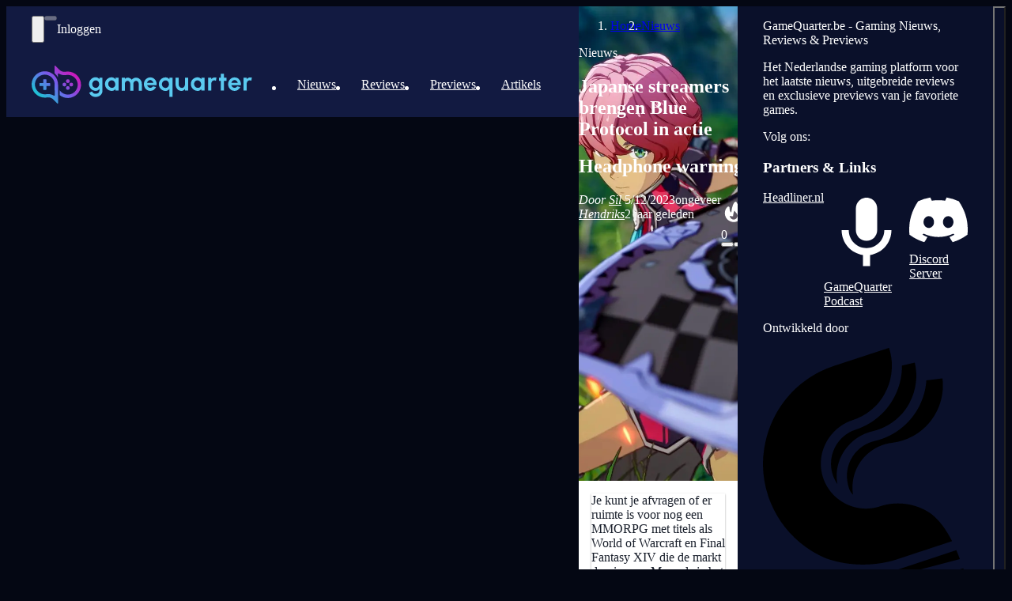

--- FILE ---
content_type: text/html; charset=utf-8
request_url: https://www.gamequarter.be/nieuws/japanse-streamers-brengen-blue-protocol-in-actie/
body_size: 39020
content:
<!DOCTYPE html><html lang="nl"><head><meta charSet="utf-8"/><meta name="viewport" content="width=device-width, initial-scale=1"/><style data-precedence="next" data-href="/_next/static/chunks/5c77448e63ddf347.css">@layer properties{@supports (((-webkit-hyphens:none)) and (not (margin-trim:inline))) or ((-moz-orient:inline) and (not (color:rgb(from red r g b)))){*,:before,:after,::backdrop{--tw-translate-x:0;--tw-translate-y:0;--tw-translate-z:0;--tw-scale-x:1;--tw-scale-y:1;--tw-scale-z:1;--tw-rotate-x:initial;--tw-rotate-y:initial;--tw-rotate-z:initial;--tw-skew-x:initial;--tw-skew-y:initial;--tw-space-y-reverse:0;--tw-space-x-reverse:0;--tw-border-style:solid;--tw-gradient-position:initial;--tw-gradient-from:#0000;--tw-gradient-via:#0000;--tw-gradient-to:#0000;--tw-gradient-stops:initial;--tw-gradient-via-stops:initial;--tw-gradient-from-position:0%;--tw-gradient-via-position:50%;--tw-gradient-to-position:100%;--tw-leading:initial;--tw-font-weight:initial;--tw-tracking:initial;--tw-shadow:0 0 #0000;--tw-shadow-color:initial;--tw-shadow-alpha:100%;--tw-inset-shadow:0 0 #0000;--tw-inset-shadow-color:initial;--tw-inset-shadow-alpha:100%;--tw-ring-color:initial;--tw-ring-shadow:0 0 #0000;--tw-inset-ring-color:initial;--tw-inset-ring-shadow:0 0 #0000;--tw-ring-inset:initial;--tw-ring-offset-width:0px;--tw-ring-offset-color:#fff;--tw-ring-offset-shadow:0 0 #0000;--tw-outline-style:solid;--tw-blur:initial;--tw-brightness:initial;--tw-contrast:initial;--tw-grayscale:initial;--tw-hue-rotate:initial;--tw-invert:initial;--tw-opacity:initial;--tw-saturate:initial;--tw-sepia:initial;--tw-drop-shadow:initial;--tw-drop-shadow-color:initial;--tw-drop-shadow-alpha:100%;--tw-drop-shadow-size:initial;--tw-backdrop-blur:initial;--tw-backdrop-brightness:initial;--tw-backdrop-contrast:initial;--tw-backdrop-grayscale:initial;--tw-backdrop-hue-rotate:initial;--tw-backdrop-invert:initial;--tw-backdrop-opacity:initial;--tw-backdrop-saturate:initial;--tw-backdrop-sepia:initial;--tw-duration:initial;--tw-ease:initial;--tw-content:""}}}@layer theme{:root,:host{--font-sans:ui-sans-serif,system-ui,sans-serif,"Apple Color Emoji","Segoe UI Emoji","Segoe UI Symbol","Noto Color Emoji";--font-mono:ui-monospace,SFMono-Regular,Menlo,Monaco,Consolas,"Liberation Mono","Courier New",monospace;--color-red-50:oklch(97.1% .013 17.38);--color-red-100:oklch(93.6% .032 17.717);--color-red-200:oklch(88.5% .062 18.334);--color-red-300:oklch(80.8% .114 19.571);--color-red-400:oklch(70.4% .191 22.216);--color-red-500:oklch(63.7% .237 25.331);--color-red-600:oklch(57.7% .245 27.325);--color-red-700:oklch(50.5% .213 27.518);--color-red-800:oklch(44.4% .177 26.899);--color-red-900:oklch(39.6% .141 25.723);--color-orange-300:oklch(83.7% .128 66.29);--color-orange-400:oklch(75% .183 55.934);--color-orange-500:oklch(70.5% .213 47.604);--color-yellow-100:oklch(97.3% .071 103.193);--color-yellow-200:oklch(94.5% .129 101.54);--color-yellow-300:oklch(90.5% .182 98.111);--color-yellow-400:oklch(85.2% .199 91.936);--color-yellow-500:oklch(79.5% .184 86.047);--color-yellow-600:oklch(68.1% .162 75.834);--color-yellow-700:oklch(55.4% .135 66.442);--color-lime-500:oklch(76.8% .233 130.85);--color-green-50:oklch(98.2% .018 155.826);--color-green-100:oklch(96.2% .044 156.743);--color-green-200:oklch(92.5% .084 155.995);--color-green-300:oklch(87.1% .15 154.449);--color-green-400:oklch(79.2% .209 151.711);--color-green-500:oklch(72.3% .219 149.579);--color-green-600:oklch(62.7% .194 149.214);--color-green-700:oklch(52.7% .154 150.069);--color-green-900:oklch(39.3% .095 152.535);--color-teal-500:oklch(70.4% .14 182.503);--color-cyan-500:oklch(71.5% .143 215.221);--color-sky-500:oklch(68.5% .169 237.323);--color-sky-600:oklch(58.8% .158 241.966);--color-blue-50:oklch(97% .014 254.604);--color-blue-300:oklch(80.9% .105 251.813);--color-blue-400:oklch(70.7% .165 254.624);--color-blue-500:oklch(62.3% .214 259.815);--color-blue-600:oklch(54.6% .245 262.881);--color-blue-700:oklch(48.8% .243 264.376);--color-blue-900:oklch(37.9% .146 265.522);--color-indigo-500:oklch(58.5% .233 277.117);--color-violet-500:oklch(60.6% .25 292.717);--color-purple-300:oklch(82.7% .119 306.383);--color-purple-400:oklch(71.4% .203 305.504);--color-purple-500:oklch(62.7% .265 303.9);--color-pink-500:oklch(65.6% .241 354.308);--color-gray-50:oklch(98.5% .002 247.839);--color-gray-100:oklch(96.7% .003 264.542);--color-gray-200:oklch(92.8% .006 264.531);--color-gray-300:oklch(87.2% .01 258.338);--color-gray-400:oklch(70.7% .022 261.325);--color-gray-500:oklch(55.1% .027 264.364);--color-gray-600:oklch(44.6% .03 256.802);--color-gray-700:oklch(37.3% .034 259.733);--color-gray-800:oklch(27.8% .033 256.848);--color-gray-900:oklch(21% .034 264.665);--color-black:#000;--color-white:#fff;--spacing:.25rem;--container-xs:20rem;--container-md:28rem;--container-lg:32rem;--container-xl:36rem;--container-2xl:42rem;--container-3xl:48rem;--container-4xl:56rem;--container-6xl:72rem;--container-7xl:80rem;--text-xs:.75rem;--text-xs--line-height:calc(1/.75);--text-sm:.875rem;--text-sm--line-height:calc(1.25/.875);--text-base:1rem;--text-base--line-height:calc(1.5/1);--text-lg:1.125rem;--text-lg--line-height:calc(1.75/1.125);--text-xl:1.25rem;--text-xl--line-height:calc(1.75/1.25);--text-2xl:1.5rem;--text-2xl--line-height:calc(2/1.5);--text-3xl:1.875rem;--text-3xl--line-height:calc(2.25/1.875);--text-4xl:2.25rem;--text-4xl--line-height:calc(2.5/2.25);--text-5xl:3rem;--text-5xl--line-height:1;--text-6xl:3.75rem;--text-6xl--line-height:1;--text-9xl:8rem;--text-9xl--line-height:1;--font-weight-medium:500;--font-weight-semibold:600;--font-weight-bold:700;--font-weight-black:900;--tracking-wide:.025em;--tracking-wider:.05em;--leading-tight:1.25;--leading-relaxed:1.625;--radius-sm:.25rem;--radius-lg:.5rem;--radius-xl:.75rem;--radius-2xl:1rem;--drop-shadow-md:0 3px 3px #0000001f;--drop-shadow-lg:0 4px 4px #00000026;--ease-in-out:cubic-bezier(.4,0,.2,1);--animate-spin:spin 1s linear infinite;--animate-pulse:pulse 2s cubic-bezier(.4,0,.6,1)infinite;--animate-bounce:bounce 1s infinite;--blur-sm:8px;--blur-lg:16px;--aspect-video:16/9;--default-transition-duration:.15s;--default-transition-timing-function:cubic-bezier(.4,0,.2,1);--default-font-family:var(--font-sans);--default-mono-font-family:var(--font-mono);--color-gq-blue:#0a102a;--color-gq-blue-dark:#040713;--color-gq-blue-lighter:#121a41;--color-gq-blue-light:#5acaf0;--color-gq-pink:#eb00a8;--color-gq-purple:#735eeb;--color-gq-purple-light:#8b7ef0;--color-gq-purple-dark:#1b183d;--color-gq-gray-dark:#272325;--color-gq-gray-medium:#544c4f;--color-gq-gray-light:#868686;--font-family-urbanist:Urbanist,ui-sans-serif,system-ui,sans-serif;--font-family-opensans:"Open Sans",ui-sans-serif,system-ui,sans-serif;--transition-fast:.15s cubic-bezier(.4,0,.2,1);--transition-normal:.3s cubic-bezier(.4,0,.2,1);--transition-slow:.5s cubic-bezier(.4,0,.2,1)}}@layer base{*,:after,:before,::backdrop{box-sizing:border-box;border:0 solid;margin:0;padding:0}::file-selector-button{box-sizing:border-box;border:0 solid;margin:0;padding:0}html,:host{-webkit-text-size-adjust:100%;tab-size:4;line-height:1.5;font-family:var(--default-font-family,ui-sans-serif,system-ui,sans-serif,"Apple Color Emoji","Segoe UI Emoji","Segoe UI Symbol","Noto Color Emoji");font-feature-settings:var(--default-font-feature-settings,normal);font-variation-settings:var(--default-font-variation-settings,normal);-webkit-tap-highlight-color:transparent}hr{height:0;color:inherit;border-top-width:1px}abbr:where([title]){text-decoration:underline dotted}h1,h2,h3,h4,h5,h6{font-size:inherit;font-weight:inherit}a{color:inherit;-webkit-text-decoration:inherit;-webkit-text-decoration:inherit;-webkit-text-decoration:inherit;text-decoration:inherit}b,strong{font-weight:bolder}code,kbd,samp,pre{font-family:var(--default-mono-font-family,ui-monospace,SFMono-Regular,Menlo,Monaco,Consolas,"Liberation Mono","Courier New",monospace);font-feature-settings:var(--default-mono-font-feature-settings,normal);font-variation-settings:var(--default-mono-font-variation-settings,normal);font-size:1em}small{font-size:80%}sub,sup{vertical-align:baseline;font-size:75%;line-height:0;position:relative}sub{bottom:-.25em}sup{top:-.5em}table{text-indent:0;border-color:inherit;border-collapse:collapse}:-moz-focusring{outline:auto}progress{vertical-align:baseline}summary{display:list-item}ol,ul,menu{list-style:none}img,svg,video,canvas,audio,iframe,embed,object{vertical-align:middle;display:block}img,video{max-width:100%;height:auto}button,input,select,optgroup,textarea{font:inherit;font-feature-settings:inherit;font-variation-settings:inherit;letter-spacing:inherit;color:inherit;opacity:1;background-color:#0000;border-radius:0}::file-selector-button{font:inherit;font-feature-settings:inherit;font-variation-settings:inherit;letter-spacing:inherit;color:inherit;opacity:1;background-color:#0000;border-radius:0}:where(select:is([multiple],[size])) optgroup{font-weight:bolder}:where(select:is([multiple],[size])) optgroup option{padding-inline-start:20px}::file-selector-button{margin-inline-end:4px}::placeholder{opacity:1}@supports (not ((-webkit-appearance:-apple-pay-button))) or (contain-intrinsic-size:1px){::placeholder{color:currentColor}@supports (color:color-mix(in lab, red, red)){::placeholder{color:color-mix(in oklab,currentcolor 50%,transparent)}}}textarea{resize:vertical}::-webkit-search-decoration{-webkit-appearance:none}::-webkit-date-and-time-value{min-height:1lh;text-align:inherit}::-webkit-datetime-edit{display:inline-flex}::-webkit-datetime-edit-fields-wrapper{padding:0}::-webkit-datetime-edit{padding-block:0}::-webkit-datetime-edit-year-field{padding-block:0}::-webkit-datetime-edit-month-field{padding-block:0}::-webkit-datetime-edit-day-field{padding-block:0}::-webkit-datetime-edit-hour-field{padding-block:0}::-webkit-datetime-edit-minute-field{padding-block:0}::-webkit-datetime-edit-second-field{padding-block:0}::-webkit-datetime-edit-millisecond-field{padding-block:0}::-webkit-datetime-edit-meridiem-field{padding-block:0}:-moz-ui-invalid{box-shadow:none}button,input:where([type=button],[type=reset],[type=submit]){appearance:button}::file-selector-button{appearance:button}::-webkit-inner-spin-button{height:auto}::-webkit-outer-spin-button{height:auto}[hidden]:where(:not([hidden=until-found])){display:none!important}html{background-color:var(--page-bg,var(--color-gq-blue-dark))}body{font-family:var(--font-family-opensans);background-color:var(--page-bg,var(--color-gq-blue-dark));color:#fff;-webkit-font-smoothing:antialiased;-moz-osx-font-smoothing:grayscale;overflow-x:hidden}h1,h2,h3{font-family:var(--font-family-urbanist);font-weight:700;line-height:1.2}html{scroll-behavior:smooth}:focus-visible{outline:2px solid var(--color-gq-purple);outline-offset:2px}::selection{background-color:var(--color-gq-purple);color:#fff}}@layer components;@layer utilities{.gq-article-overlay{pointer-events:none;background:linear-gradient(#0000 0%,#0a102ade 89%);width:100%;height:50%;position:absolute;bottom:0;left:0}.pointer-events-auto{pointer-events:auto}.pointer-events-none{pointer-events:none}.invisible{visibility:hidden}.visible{visibility:visible}.sr-only{clip:rect(0,0,0,0);white-space:nowrap;border-width:0;width:1px;height:1px;margin:-1px;padding:0;position:absolute;overflow:hidden}.absolute{position:absolute}.fixed{position:fixed}.relative{position:relative}.static{position:static}.sticky{position:sticky}.inset-0{inset:calc(var(--spacing)*0)}.inset-2{inset:calc(var(--spacing)*2)}.inset-4{inset:calc(var(--spacing)*4)}.inset-y-0{inset-block:calc(var(--spacing)*0)}.-top-1{top:calc(var(--spacing)*-1)}.-top-2{top:calc(var(--spacing)*-2)}.-top-3{top:calc(var(--spacing)*-3)}.-top-4{top:calc(var(--spacing)*-4)}.top-0{top:calc(var(--spacing)*0)}.top-1\/2{top:50%}.top-2{top:calc(var(--spacing)*2)}.top-3{top:calc(var(--spacing)*3)}.top-4{top:calc(var(--spacing)*4)}.top-8{top:calc(var(--spacing)*8)}.top-full{top:100%}.-right-1{right:calc(var(--spacing)*-1)}.-right-2{right:calc(var(--spacing)*-2)}.-right-4{right:calc(var(--spacing)*-4)}.right-0{right:calc(var(--spacing)*0)}.right-2{right:calc(var(--spacing)*2)}.right-3{right:calc(var(--spacing)*3)}.right-4{right:calc(var(--spacing)*4)}.right-6{right:calc(var(--spacing)*6)}.right-12{right:calc(var(--spacing)*12)}.-bottom-1{bottom:calc(var(--spacing)*-1)}.bottom-0{bottom:calc(var(--spacing)*0)}.bottom-4{bottom:calc(var(--spacing)*4)}.bottom-6{bottom:calc(var(--spacing)*6)}.bottom-16{bottom:calc(var(--spacing)*16)}.bottom-20{bottom:calc(var(--spacing)*20)}.bottom-32{bottom:calc(var(--spacing)*32)}.-left-1{left:calc(var(--spacing)*-1)}.left-0{left:calc(var(--spacing)*0)}.left-1\/2{left:50%}.left-3{left:calc(var(--spacing)*3)}.left-4{left:calc(var(--spacing)*4)}.-z-10{z-index:calc(10*-1)}.z-10{z-index:10}.z-20{z-index:20}.z-30{z-index:30}.z-40{z-index:40}.z-50{z-index:50}.z-\[100\]{z-index:100}.z-\[9998\]{z-index:9998}.z-\[9999\]{z-index:9999}.z-\[49999\]{z-index:49999}.z-\[50000\]{z-index:50000}.z-\[99998\]{z-index:99998}.z-\[99999\]{z-index:99999}.z-\[100000\]{z-index:100000}.z-\[100001\]{z-index:100001}.order-1{order:1}.order-2{order:2}.col-span-12{grid-column:span 12/span 12}.container{width:100%}@media (width>=40rem){.container{max-width:40rem}}@media (width>=48rem){.container{max-width:48rem}}@media (width>=64rem){.container{max-width:64rem}}@media (width>=80rem){.container{max-width:80rem}}@media (width>=96rem){.container{max-width:96rem}}.-m-2{margin:calc(var(--spacing)*-2)}.-m-3{margin:calc(var(--spacing)*-3)}.mx-2{margin-inline:calc(var(--spacing)*2)}.mx-4{margin-inline:calc(var(--spacing)*4)}.mx-auto{margin-inline:auto}.my-2{margin-block:calc(var(--spacing)*2)}.my-4{margin-block:calc(var(--spacing)*4)}.my-6{margin-block:calc(var(--spacing)*6)}.my-8{margin-block:calc(var(--spacing)*8)}.-mt-1{margin-top:calc(var(--spacing)*-1)}.mt-0\.5{margin-top:calc(var(--spacing)*.5)}.mt-1{margin-top:calc(var(--spacing)*1)}.mt-2{margin-top:calc(var(--spacing)*2)}.mt-3{margin-top:calc(var(--spacing)*3)}.mt-4{margin-top:calc(var(--spacing)*4)}.mt-5{margin-top:calc(var(--spacing)*5)}.mt-6{margin-top:calc(var(--spacing)*6)}.mt-8{margin-top:calc(var(--spacing)*8)}.mt-12{margin-top:calc(var(--spacing)*12)}.mt-auto{margin-top:auto}.mr-1{margin-right:calc(var(--spacing)*1)}.mr-2{margin-right:calc(var(--spacing)*2)}.mr-3{margin-right:calc(var(--spacing)*3)}.mb-1{margin-bottom:calc(var(--spacing)*1)}.mb-2{margin-bottom:calc(var(--spacing)*2)}.mb-3{margin-bottom:calc(var(--spacing)*3)}.mb-4{margin-bottom:calc(var(--spacing)*4)}.mb-6{margin-bottom:calc(var(--spacing)*6)}.mb-8{margin-bottom:calc(var(--spacing)*8)}.mb-12{margin-bottom:calc(var(--spacing)*12)}.ml-1{margin-left:calc(var(--spacing)*1)}.ml-2{margin-left:calc(var(--spacing)*2)}.ml-3{margin-left:calc(var(--spacing)*3)}.ml-4{margin-left:calc(var(--spacing)*4)}.ml-8{margin-left:calc(var(--spacing)*8)}.ml-auto{margin-left:auto}.line-clamp-1{-webkit-line-clamp:1;-webkit-box-orient:vertical;display:-webkit-box;overflow:hidden}.line-clamp-2{-webkit-line-clamp:2;-webkit-box-orient:vertical;display:-webkit-box;overflow:hidden}.line-clamp-3{-webkit-line-clamp:3;-webkit-box-orient:vertical;display:-webkit-box;overflow:hidden}.block{display:block}.flex{display:flex}.grid{display:grid}.hidden{display:none}.inline{display:inline}.inline-block{display:inline-block}.inline-flex{display:inline-flex}.\!aspect-auto{aspect-ratio:auto!important}.aspect-\[3\/4\]{aspect-ratio:3/4}.aspect-\[4\/3\]{aspect-ratio:4/3}.aspect-\[16\/10\]{aspect-ratio:16/10}.aspect-video{aspect-ratio:var(--aspect-video)}.h-2{height:calc(var(--spacing)*2)}.h-2\.5{height:calc(var(--spacing)*2.5)}.h-3{height:calc(var(--spacing)*3)}.h-3\.5{height:calc(var(--spacing)*3.5)}.h-4{height:calc(var(--spacing)*4)}.h-5{height:calc(var(--spacing)*5)}.h-6{height:calc(var(--spacing)*6)}.h-8{height:calc(var(--spacing)*8)}.h-10{height:calc(var(--spacing)*10)}.h-12{height:calc(var(--spacing)*12)}.h-16{height:calc(var(--spacing)*16)}.h-18{height:calc(var(--spacing)*18)}.h-20{height:calc(var(--spacing)*20)}.h-24{height:calc(var(--spacing)*24)}.h-28{height:calc(var(--spacing)*28)}.h-32{height:calc(var(--spacing)*32)}.h-48{height:calc(var(--spacing)*48)}.h-\[400px\]{height:400px}.h-auto{height:auto}.h-full{height:100%}.max-h-0{max-height:calc(var(--spacing)*0)}.max-h-32{max-height:calc(var(--spacing)*32)}.max-h-96{max-height:calc(var(--spacing)*96)}.max-h-\[80vh\]{max-height:80vh}.max-h-\[95vh\]{max-height:95vh}.max-h-full{max-height:100%}.min-h-\[50vh\]{min-height:50vh}.min-h-\[100px\]{min-height:100px}.min-h-\[200px\]{min-height:200px}.min-h-\[240px\]{min-height:240px}.min-h-\[300px\]{min-height:300px}.min-h-\[400px\]{min-height:400px}.min-h-\[440px\]{min-height:440px}.min-h-\[600px\]{min-height:600px}.min-h-screen{min-height:100vh}.w-0\.5{width:calc(var(--spacing)*.5)}.w-1\/2{width:50%}.w-1\/3{width:33.3333%}.w-1\/4{width:25%}.w-2{width:calc(var(--spacing)*2)}.w-2\.5{width:calc(var(--spacing)*2.5)}.w-2\/3{width:66.6667%}.w-3{width:calc(var(--spacing)*3)}.w-3\.5{width:calc(var(--spacing)*3.5)}.w-3\/4{width:75%}.w-4{width:calc(var(--spacing)*4)}.w-4\/5{width:80%}.w-5{width:calc(var(--spacing)*5)}.w-6{width:calc(var(--spacing)*6)}.w-8{width:calc(var(--spacing)*8)}.w-10{width:calc(var(--spacing)*10)}.w-11{width:calc(var(--spacing)*11)}.w-12{width:calc(var(--spacing)*12)}.w-15{width:calc(var(--spacing)*15)}.w-16{width:calc(var(--spacing)*16)}.w-20{width:calc(var(--spacing)*20)}.w-24{width:calc(var(--spacing)*24)}.w-32{width:calc(var(--spacing)*32)}.w-48{width:calc(var(--spacing)*48)}.w-64{width:calc(var(--spacing)*64)}.w-80{width:calc(var(--spacing)*80)}.w-full{width:100%}.max-w-2xl{max-width:var(--container-2xl)}.max-w-3xl{max-width:var(--container-3xl)}.max-w-4xl{max-width:var(--container-4xl)}.max-w-6xl{max-width:var(--container-6xl)}.max-w-7xl{max-width:var(--container-7xl)}.max-w-48{max-width:calc(var(--spacing)*48)}.max-w-\[95vw\]{max-width:95vw}.max-w-full{max-width:100%}.max-w-lg{max-width:var(--container-lg)}.max-w-md{max-width:var(--container-md)}.max-w-none{max-width:none}.max-w-xl{max-width:var(--container-xl)}.max-w-xs{max-width:var(--container-xs)}.min-w-0{min-width:calc(var(--spacing)*0)}.min-w-\[2\.5rem\]{min-width:2.5rem}.min-w-\[2rem\]{min-width:2rem}.min-w-\[3rem\]{min-width:3rem}.min-w-\[60px\]{min-width:60px}.min-w-\[200px\]{min-width:200px}.flex-1{flex:1}.flex-shrink-0,.shrink-0{flex-shrink:0}.flex-grow{flex-grow:1}.-translate-x-1\/2{--tw-translate-x:calc(calc(1/2*100%)*-1);translate:var(--tw-translate-x)var(--tw-translate-y)}.-translate-y-1\/2{--tw-translate-y:calc(calc(1/2*100%)*-1);translate:var(--tw-translate-x)var(--tw-translate-y)}.scale-105{--tw-scale-x:105%;--tw-scale-y:105%;--tw-scale-z:105%;scale:var(--tw-scale-x)var(--tw-scale-y)}.scale-110{--tw-scale-x:110%;--tw-scale-y:110%;--tw-scale-z:110%;scale:var(--tw-scale-x)var(--tw-scale-y)}.rotate-90{rotate:90deg}.rotate-180{rotate:180deg}.transform{transform:var(--tw-rotate-x,)var(--tw-rotate-y,)var(--tw-rotate-z,)var(--tw-skew-x,)var(--tw-skew-y,)}.animate-bounce{animation:var(--animate-bounce)}.animate-fade-in{animation:fade-in var(--transition-normal)ease-out}.animate-pulse{animation:var(--animate-pulse)}.animate-slide-up{animation:slide-up var(--transition-normal)ease-out}.animate-spin{animation:var(--animate-spin)}.cursor-crosshair{cursor:crosshair}.cursor-grab{cursor:grab}.cursor-grabbing{cursor:grabbing}.cursor-not-allowed{cursor:not-allowed}.cursor-pointer{cursor:pointer}.resize-none{resize:none}.list-disc{list-style-type:disc}.grid-cols-1{grid-template-columns:repeat(1,minmax(0,1fr))}.grid-cols-2{grid-template-columns:repeat(2,minmax(0,1fr))}.grid-cols-12{grid-template-columns:repeat(12,minmax(0,1fr))}.flex-col{flex-direction:column}.flex-wrap{flex-wrap:wrap}.items-center{align-items:center}.items-end{align-items:flex-end}.items-start{align-items:flex-start}.justify-between{justify-content:space-between}.justify-center{justify-content:center}.justify-end{justify-content:flex-end}.gap-0{gap:calc(var(--spacing)*0)}.gap-1{gap:calc(var(--spacing)*1)}.gap-1\.5{gap:calc(var(--spacing)*1.5)}.gap-2{gap:calc(var(--spacing)*2)}.gap-3{gap:calc(var(--spacing)*3)}.gap-4{gap:calc(var(--spacing)*4)}.gap-6{gap:calc(var(--spacing)*6)}.gap-8{gap:calc(var(--spacing)*8)}:where(.space-y-1>:not(:last-child)){--tw-space-y-reverse:0;margin-block-start:calc(calc(var(--spacing)*1)*var(--tw-space-y-reverse));margin-block-end:calc(calc(var(--spacing)*1)*calc(1 - var(--tw-space-y-reverse)))}:where(.space-y-2>:not(:last-child)){--tw-space-y-reverse:0;margin-block-start:calc(calc(var(--spacing)*2)*var(--tw-space-y-reverse));margin-block-end:calc(calc(var(--spacing)*2)*calc(1 - var(--tw-space-y-reverse)))}:where(.space-y-3>:not(:last-child)){--tw-space-y-reverse:0;margin-block-start:calc(calc(var(--spacing)*3)*var(--tw-space-y-reverse));margin-block-end:calc(calc(var(--spacing)*3)*calc(1 - var(--tw-space-y-reverse)))}:where(.space-y-4>:not(:last-child)){--tw-space-y-reverse:0;margin-block-start:calc(calc(var(--spacing)*4)*var(--tw-space-y-reverse));margin-block-end:calc(calc(var(--spacing)*4)*calc(1 - var(--tw-space-y-reverse)))}:where(.space-y-6>:not(:last-child)){--tw-space-y-reverse:0;margin-block-start:calc(calc(var(--spacing)*6)*var(--tw-space-y-reverse));margin-block-end:calc(calc(var(--spacing)*6)*calc(1 - var(--tw-space-y-reverse)))}:where(.space-x-1>:not(:last-child)){--tw-space-x-reverse:0;margin-inline-start:calc(calc(var(--spacing)*1)*var(--tw-space-x-reverse));margin-inline-end:calc(calc(var(--spacing)*1)*calc(1 - var(--tw-space-x-reverse)))}:where(.space-x-2>:not(:last-child)){--tw-space-x-reverse:0;margin-inline-start:calc(calc(var(--spacing)*2)*var(--tw-space-x-reverse));margin-inline-end:calc(calc(var(--spacing)*2)*calc(1 - var(--tw-space-x-reverse)))}:where(.space-x-3>:not(:last-child)){--tw-space-x-reverse:0;margin-inline-start:calc(calc(var(--spacing)*3)*var(--tw-space-x-reverse));margin-inline-end:calc(calc(var(--spacing)*3)*calc(1 - var(--tw-space-x-reverse)))}:where(.space-x-4>:not(:last-child)){--tw-space-x-reverse:0;margin-inline-start:calc(calc(var(--spacing)*4)*var(--tw-space-x-reverse));margin-inline-end:calc(calc(var(--spacing)*4)*calc(1 - var(--tw-space-x-reverse)))}:where(.space-x-6>:not(:last-child)){--tw-space-x-reverse:0;margin-inline-start:calc(calc(var(--spacing)*6)*var(--tw-space-x-reverse));margin-inline-end:calc(calc(var(--spacing)*6)*calc(1 - var(--tw-space-x-reverse)))}.truncate{text-overflow:ellipsis;white-space:nowrap;overflow:hidden}.overflow-auto{overflow:auto}.overflow-hidden{overflow:hidden}.overflow-visible{overflow:visible}.overflow-x-hidden{overflow-x:hidden}.overflow-y-auto{overflow-y:auto}.rounded{border-radius:.25rem}.rounded-2xl{border-radius:var(--radius-2xl)}.rounded-full{border-radius:3.40282e38px}.rounded-lg{border-radius:var(--radius-lg)}.rounded-none{border-radius:0}.rounded-sm{border-radius:var(--radius-sm)}.rounded-xl{border-radius:var(--radius-xl)}.rounded-t-xl{border-top-left-radius:var(--radius-xl);border-top-right-radius:var(--radius-xl)}.rounded-b-xl{border-bottom-right-radius:var(--radius-xl);border-bottom-left-radius:var(--radius-xl)}.border{border-style:var(--tw-border-style);border-width:1px}.border-0{border-style:var(--tw-border-style);border-width:0}.border-2{border-style:var(--tw-border-style);border-width:2px}.border-4{border-style:var(--tw-border-style);border-width:4px}.border-t{border-top-style:var(--tw-border-style);border-top-width:1px}.border-b{border-bottom-style:var(--tw-border-style);border-bottom-width:1px}.border-b-2{border-bottom-style:var(--tw-border-style);border-bottom-width:2px}.border-l-2{border-left-style:var(--tw-border-style);border-left-width:2px}.border-l-4{border-left-style:var(--tw-border-style);border-left-width:4px}.border-dashed{--tw-border-style:dashed;border-style:dashed}.border-none{--tw-border-style:none;border-style:none}.border-\[\#1877F2\]{border-color:#1877f2}.border-\[\#5865F2\]{border-color:#5865f2}.border-current{border-color:currentColor}.border-gq-blue{border-color:var(--color-gq-blue)}.border-gq-blue-dark{border-color:var(--color-gq-blue-dark)}.border-gq-blue-light{border-color:var(--color-gq-blue-light)}.border-gq-blue-light\/10{border-color:#5acaf01a}@supports (color:color-mix(in lab, red, red)){.border-gq-blue-light\/10{border-color:color-mix(in oklab,var(--color-gq-blue-light)10%,transparent)}}.border-gq-blue-light\/20{border-color:#5acaf033}@supports (color:color-mix(in lab, red, red)){.border-gq-blue-light\/20{border-color:color-mix(in oklab,var(--color-gq-blue-light)20%,transparent)}}.border-gq-blue-light\/30{border-color:#5acaf04d}@supports (color:color-mix(in lab, red, red)){.border-gq-blue-light\/30{border-color:color-mix(in oklab,var(--color-gq-blue-light)30%,transparent)}}.border-gq-blue-lighter{border-color:var(--color-gq-blue-lighter)}.border-gq-blue\/30{border-color:#0a102a4d}@supports (color:color-mix(in lab, red, red)){.border-gq-blue\/30{border-color:color-mix(in oklab,var(--color-gq-blue)30%,transparent)}}.border-gq-pink{border-color:var(--color-gq-pink)}.border-gq-purple{border-color:var(--color-gq-purple)}.border-gq-purple\/20{border-color:#735eeb33}@supports (color:color-mix(in lab, red, red)){.border-gq-purple\/20{border-color:color-mix(in oklab,var(--color-gq-purple)20%,transparent)}}.border-gq-purple\/30{border-color:#735eeb4d}@supports (color:color-mix(in lab, red, red)){.border-gq-purple\/30{border-color:color-mix(in oklab,var(--color-gq-purple)30%,transparent)}}.border-gray-100{border-color:var(--color-gray-100)}.border-gray-200{border-color:var(--color-gray-200)}.border-gray-300{border-color:var(--color-gray-300)}.border-gray-600{border-color:var(--color-gray-600)}.border-gray-700{border-color:var(--color-gray-700)}.border-gray-800{border-color:var(--color-gray-800)}.border-green-200{border-color:var(--color-green-200)}.border-green-300{border-color:var(--color-green-300)}.border-green-500{border-color:var(--color-green-500)}.border-orange-500\/30{border-color:#fe6e004d}@supports (color:color-mix(in lab, red, red)){.border-orange-500\/30{border-color:color-mix(in oklab,var(--color-orange-500)30%,transparent)}}.border-red-200{border-color:var(--color-red-200)}.border-red-300{border-color:var(--color-red-300)}.border-red-400{border-color:var(--color-red-400)}.border-red-500{border-color:var(--color-red-500)}.border-red-500\/50{border-color:#fb2c3680}@supports (color:color-mix(in lab, red, red)){.border-red-500\/50{border-color:color-mix(in oklab,var(--color-red-500)50%,transparent)}}.border-red-600{border-color:var(--color-red-600)}.border-transparent{border-color:#0000}.border-white{border-color:var(--color-white)}.border-white\/10{border-color:#ffffff1a}@supports (color:color-mix(in lab, red, red)){.border-white\/10{border-color:color-mix(in oklab,var(--color-white)10%,transparent)}}.border-white\/20{border-color:#fff3}@supports (color:color-mix(in lab, red, red)){.border-white\/20{border-color:color-mix(in oklab,var(--color-white)20%,transparent)}}.border-yellow-400{border-color:var(--color-yellow-400)}.border-t-gq-purple{border-top-color:var(--color-gq-purple)}.border-t-transparent{border-top-color:#0000}.border-r-gq-pink{border-right-color:var(--color-gq-pink)}.border-b-gq-blue{border-bottom-color:var(--color-gq-blue)}.border-l-gq-blue-light{border-left-color:var(--color-gq-blue-light)}.bg-\[\#1877F2\]{background-color:#1877f2}.bg-\[\#5865F2\]{background-color:#5865f2}.bg-black{background-color:var(--color-black)}.bg-black\/0{background-color:#0000}@supports (color:color-mix(in lab, red, red)){.bg-black\/0{background-color:color-mix(in oklab,var(--color-black)0%,transparent)}}.bg-black\/30{background-color:#0000004d}@supports (color:color-mix(in lab, red, red)){.bg-black\/30{background-color:color-mix(in oklab,var(--color-black)30%,transparent)}}.bg-black\/40{background-color:#0006}@supports (color:color-mix(in lab, red, red)){.bg-black\/40{background-color:color-mix(in oklab,var(--color-black)40%,transparent)}}.bg-black\/50{background-color:#00000080}@supports (color:color-mix(in lab, red, red)){.bg-black\/50{background-color:color-mix(in oklab,var(--color-black)50%,transparent)}}.bg-black\/60{background-color:#0009}@supports (color:color-mix(in lab, red, red)){.bg-black\/60{background-color:color-mix(in oklab,var(--color-black)60%,transparent)}}.bg-black\/70{background-color:#000000b3}@supports (color:color-mix(in lab, red, red)){.bg-black\/70{background-color:color-mix(in oklab,var(--color-black)70%,transparent)}}.bg-black\/80{background-color:#000c}@supports (color:color-mix(in lab, red, red)){.bg-black\/80{background-color:color-mix(in oklab,var(--color-black)80%,transparent)}}.bg-blue-50{background-color:var(--color-blue-50)}.bg-blue-500{background-color:var(--color-blue-500)}.bg-blue-600{background-color:var(--color-blue-600)}.bg-cyan-500{background-color:var(--color-cyan-500)}.bg-gq-blue{background-color:var(--color-gq-blue)}.bg-gq-blue-dark{background-color:var(--color-gq-blue-dark)}.bg-gq-blue-dark\/30{background-color:#0407134d}@supports (color:color-mix(in lab, red, red)){.bg-gq-blue-dark\/30{background-color:color-mix(in oklab,var(--color-gq-blue-dark)30%,transparent)}}.bg-gq-blue-dark\/50{background-color:#04071380}@supports (color:color-mix(in lab, red, red)){.bg-gq-blue-dark\/50{background-color:color-mix(in oklab,var(--color-gq-blue-dark)50%,transparent)}}.bg-gq-blue-light\/10{background-color:#5acaf01a}@supports (color:color-mix(in lab, red, red)){.bg-gq-blue-light\/10{background-color:color-mix(in oklab,var(--color-gq-blue-light)10%,transparent)}}.bg-gq-blue-lighter{background-color:var(--color-gq-blue-lighter)}.bg-gq-blue-lighter\/50{background-color:#121a4180}@supports (color:color-mix(in lab, red, red)){.bg-gq-blue-lighter\/50{background-color:color-mix(in oklab,var(--color-gq-blue-lighter)50%,transparent)}}.bg-gq-blue-lighter\/95{background-color:#121a41f2}@supports (color:color-mix(in lab, red, red)){.bg-gq-blue-lighter\/95{background-color:color-mix(in oklab,var(--color-gq-blue-lighter)95%,transparent)}}.bg-gq-blue\/90{background-color:#0a102ae6}@supports (color:color-mix(in lab, red, red)){.bg-gq-blue\/90{background-color:color-mix(in oklab,var(--color-gq-blue)90%,transparent)}}.bg-gq-pink{background-color:var(--color-gq-pink)}.bg-gq-pink\/90{background-color:#eb00a8e6}@supports (color:color-mix(in lab, red, red)){.bg-gq-pink\/90{background-color:color-mix(in oklab,var(--color-gq-pink)90%,transparent)}}.bg-gq-purple{background-color:var(--color-gq-purple)}.bg-gq-purple\/5{background-color:#735eeb0d}@supports (color:color-mix(in lab, red, red)){.bg-gq-purple\/5{background-color:color-mix(in oklab,var(--color-gq-purple)5%,transparent)}}.bg-gq-purple\/10{background-color:#735eeb1a}@supports (color:color-mix(in lab, red, red)){.bg-gq-purple\/10{background-color:color-mix(in oklab,var(--color-gq-purple)10%,transparent)}}.bg-gq-purple\/20{background-color:#735eeb33}@supports (color:color-mix(in lab, red, red)){.bg-gq-purple\/20{background-color:color-mix(in oklab,var(--color-gq-purple)20%,transparent)}}.bg-gq-purple\/50{background-color:#735eeb80}@supports (color:color-mix(in lab, red, red)){.bg-gq-purple\/50{background-color:color-mix(in oklab,var(--color-gq-purple)50%,transparent)}}.bg-gq-purple\/80{background-color:#735eebcc}@supports (color:color-mix(in lab, red, red)){.bg-gq-purple\/80{background-color:color-mix(in oklab,var(--color-gq-purple)80%,transparent)}}.bg-gq-purple\/90{background-color:#735eebe6}@supports (color:color-mix(in lab, red, red)){.bg-gq-purple\/90{background-color:color-mix(in oklab,var(--color-gq-purple)90%,transparent)}}.bg-gray-50{background-color:var(--color-gray-50)}.bg-gray-100{background-color:var(--color-gray-100)}.bg-gray-200{background-color:var(--color-gray-200)}.bg-gray-300{background-color:var(--color-gray-300)}.bg-gray-600{background-color:var(--color-gray-600)}.bg-gray-700{background-color:var(--color-gray-700)}.bg-gray-800{background-color:var(--color-gray-800)}.bg-gray-900{background-color:var(--color-gray-900)}.bg-green-50{background-color:var(--color-green-50)}.bg-green-100{background-color:var(--color-green-100)}.bg-green-500{background-color:var(--color-green-500)}.bg-green-600{background-color:var(--color-green-600)}.bg-indigo-500{background-color:var(--color-indigo-500)}.bg-lime-500{background-color:var(--color-lime-500)}.bg-orange-500{background-color:var(--color-orange-500)}.bg-orange-500\/10{background-color:#fe6e001a}@supports (color:color-mix(in lab, red, red)){.bg-orange-500\/10{background-color:color-mix(in oklab,var(--color-orange-500)10%,transparent)}}.bg-pink-500{background-color:var(--color-pink-500)}.bg-purple-500{background-color:var(--color-purple-500)}.bg-red-50{background-color:var(--color-red-50)}.bg-red-100{background-color:var(--color-red-100)}.bg-red-500{background-color:var(--color-red-500)}.bg-red-500\/10{background-color:#fb2c361a}@supports (color:color-mix(in lab, red, red)){.bg-red-500\/10{background-color:color-mix(in oklab,var(--color-red-500)10%,transparent)}}.bg-red-500\/20{background-color:#fb2c3633}@supports (color:color-mix(in lab, red, red)){.bg-red-500\/20{background-color:color-mix(in oklab,var(--color-red-500)20%,transparent)}}.bg-red-600{background-color:var(--color-red-600)}.bg-red-900\/20{background-color:#82181a33}@supports (color:color-mix(in lab, red, red)){.bg-red-900\/20{background-color:color-mix(in oklab,var(--color-red-900)20%,transparent)}}.bg-sky-500{background-color:var(--color-sky-500)}.bg-teal-500{background-color:var(--color-teal-500)}.bg-transparent{background-color:#0000}.bg-violet-500{background-color:var(--color-violet-500)}.bg-white{background-color:var(--color-white)}.bg-white\/5{background-color:#ffffff0d}@supports (color:color-mix(in lab, red, red)){.bg-white\/5{background-color:color-mix(in oklab,var(--color-white)5%,transparent)}}.bg-white\/10{background-color:#ffffff1a}@supports (color:color-mix(in lab, red, red)){.bg-white\/10{background-color:color-mix(in oklab,var(--color-white)10%,transparent)}}.bg-white\/15{background-color:#ffffff26}@supports (color:color-mix(in lab, red, red)){.bg-white\/15{background-color:color-mix(in oklab,var(--color-white)15%,transparent)}}.bg-white\/20{background-color:#fff3}@supports (color:color-mix(in lab, red, red)){.bg-white\/20{background-color:color-mix(in oklab,var(--color-white)20%,transparent)}}.bg-white\/30{background-color:#ffffff4d}@supports (color:color-mix(in lab, red, red)){.bg-white\/30{background-color:color-mix(in oklab,var(--color-white)30%,transparent)}}.bg-yellow-100{background-color:var(--color-yellow-100)}.bg-yellow-200{background-color:var(--color-yellow-200)}.bg-yellow-500{background-color:var(--color-yellow-500)}.bg-yellow-600{background-color:var(--color-yellow-600)}.bg-gradient-to-br{--tw-gradient-position:to bottom right in oklab;background-image:linear-gradient(var(--tw-gradient-stops))}.bg-gradient-to-r{--tw-gradient-position:to right in oklab;background-image:linear-gradient(var(--tw-gradient-stops))}.bg-gradient-to-t{--tw-gradient-position:to top in oklab;background-image:linear-gradient(var(--tw-gradient-stops))}.from-black{--tw-gradient-from:var(--color-black);--tw-gradient-stops:var(--tw-gradient-via-stops,var(--tw-gradient-position),var(--tw-gradient-from)var(--tw-gradient-from-position),var(--tw-gradient-to)var(--tw-gradient-to-position))}.from-black\/60{--tw-gradient-from:#0009}@supports (color:color-mix(in lab, red, red)){.from-black\/60{--tw-gradient-from:color-mix(in oklab,var(--color-black)60%,transparent)}}.from-black\/60{--tw-gradient-stops:var(--tw-gradient-via-stops,var(--tw-gradient-position),var(--tw-gradient-from)var(--tw-gradient-from-position),var(--tw-gradient-to)var(--tw-gradient-to-position))}.from-black\/70{--tw-gradient-from:#000000b3}@supports (color:color-mix(in lab, red, red)){.from-black\/70{--tw-gradient-from:color-mix(in oklab,var(--color-black)70%,transparent)}}.from-black\/70{--tw-gradient-stops:var(--tw-gradient-via-stops,var(--tw-gradient-position),var(--tw-gradient-from)var(--tw-gradient-from-position),var(--tw-gradient-to)var(--tw-gradient-to-position))}.from-black\/80{--tw-gradient-from:#000c}@supports (color:color-mix(in lab, red, red)){.from-black\/80{--tw-gradient-from:color-mix(in oklab,var(--color-black)80%,transparent)}}.from-black\/80{--tw-gradient-stops:var(--tw-gradient-via-stops,var(--tw-gradient-position),var(--tw-gradient-from)var(--tw-gradient-from-position),var(--tw-gradient-to)var(--tw-gradient-to-position))}.from-black\/90{--tw-gradient-from:#000000e6}@supports (color:color-mix(in lab, red, red)){.from-black\/90{--tw-gradient-from:color-mix(in oklab,var(--color-black)90%,transparent)}}.from-black\/90{--tw-gradient-stops:var(--tw-gradient-via-stops,var(--tw-gradient-position),var(--tw-gradient-from)var(--tw-gradient-from-position),var(--tw-gradient-to)var(--tw-gradient-to-position))}.from-blue-400\/20{--tw-gradient-from:#54a2ff33}@supports (color:color-mix(in lab, red, red)){.from-blue-400\/20{--tw-gradient-from:color-mix(in oklab,var(--color-blue-400)20%,transparent)}}.from-blue-400\/20{--tw-gradient-stops:var(--tw-gradient-via-stops,var(--tw-gradient-position),var(--tw-gradient-from)var(--tw-gradient-from-position),var(--tw-gradient-to)var(--tw-gradient-to-position))}.from-blue-400\/30{--tw-gradient-from:#54a2ff4d}@supports (color:color-mix(in lab, red, red)){.from-blue-400\/30{--tw-gradient-from:color-mix(in oklab,var(--color-blue-400)30%,transparent)}}.from-blue-400\/30{--tw-gradient-stops:var(--tw-gradient-via-stops,var(--tw-gradient-position),var(--tw-gradient-from)var(--tw-gradient-from-position),var(--tw-gradient-to)var(--tw-gradient-to-position))}.from-gq-blue{--tw-gradient-from:var(--color-gq-blue);--tw-gradient-stops:var(--tw-gradient-via-stops,var(--tw-gradient-position),var(--tw-gradient-from)var(--tw-gradient-from-position),var(--tw-gradient-to)var(--tw-gradient-to-position))}.from-gq-blue-dark{--tw-gradient-from:var(--color-gq-blue-dark);--tw-gradient-stops:var(--tw-gradient-via-stops,var(--tw-gradient-position),var(--tw-gradient-from)var(--tw-gradient-from-position),var(--tw-gradient-to)var(--tw-gradient-to-position))}.from-gq-pink{--tw-gradient-from:var(--color-gq-pink);--tw-gradient-stops:var(--tw-gradient-via-stops,var(--tw-gradient-position),var(--tw-gradient-from)var(--tw-gradient-from-position),var(--tw-gradient-to)var(--tw-gradient-to-position))}.from-gq-purple{--tw-gradient-from:var(--color-gq-purple);--tw-gradient-stops:var(--tw-gradient-via-stops,var(--tw-gradient-position),var(--tw-gradient-from)var(--tw-gradient-from-position),var(--tw-gradient-to)var(--tw-gradient-to-position))}.from-gq-purple\/5{--tw-gradient-from:#735eeb0d}@supports (color:color-mix(in lab, red, red)){.from-gq-purple\/5{--tw-gradient-from:color-mix(in oklab,var(--color-gq-purple)5%,transparent)}}.from-gq-purple\/5{--tw-gradient-stops:var(--tw-gradient-via-stops,var(--tw-gradient-position),var(--tw-gradient-from)var(--tw-gradient-from-position),var(--tw-gradient-to)var(--tw-gradient-to-position))}.from-gq-purple\/20{--tw-gradient-from:#735eeb33}@supports (color:color-mix(in lab, red, red)){.from-gq-purple\/20{--tw-gradient-from:color-mix(in oklab,var(--color-gq-purple)20%,transparent)}}.from-gq-purple\/20{--tw-gradient-stops:var(--tw-gradient-via-stops,var(--tw-gradient-position),var(--tw-gradient-from)var(--tw-gradient-from-position),var(--tw-gradient-to)var(--tw-gradient-to-position))}.from-green-400\/30{--tw-gradient-from:#05df724d}@supports (color:color-mix(in lab, red, red)){.from-green-400\/30{--tw-gradient-from:color-mix(in oklab,var(--color-green-400)30%,transparent)}}.from-green-400\/30{--tw-gradient-stops:var(--tw-gradient-via-stops,var(--tw-gradient-position),var(--tw-gradient-from)var(--tw-gradient-from-position),var(--tw-gradient-to)var(--tw-gradient-to-position))}.from-purple-400\/10{--tw-gradient-from:#c07eff1a}@supports (color:color-mix(in lab, red, red)){.from-purple-400\/10{--tw-gradient-from:color-mix(in oklab,var(--color-purple-400)10%,transparent)}}.from-purple-400\/10{--tw-gradient-stops:var(--tw-gradient-via-stops,var(--tw-gradient-position),var(--tw-gradient-from)var(--tw-gradient-from-position),var(--tw-gradient-to)var(--tw-gradient-to-position))}.from-purple-400\/30{--tw-gradient-from:#c07eff4d}@supports (color:color-mix(in lab, red, red)){.from-purple-400\/30{--tw-gradient-from:color-mix(in oklab,var(--color-purple-400)30%,transparent)}}.from-purple-400\/30{--tw-gradient-stops:var(--tw-gradient-via-stops,var(--tw-gradient-position),var(--tw-gradient-from)var(--tw-gradient-from-position),var(--tw-gradient-to)var(--tw-gradient-to-position))}.from-transparent{--tw-gradient-from:transparent;--tw-gradient-stops:var(--tw-gradient-via-stops,var(--tw-gradient-position),var(--tw-gradient-from)var(--tw-gradient-from-position),var(--tw-gradient-to)var(--tw-gradient-to-position))}.via-black\/40{--tw-gradient-via:#0006}@supports (color:color-mix(in lab, red, red)){.via-black\/40{--tw-gradient-via:color-mix(in oklab,var(--color-black)40%,transparent)}}.via-black\/40{--tw-gradient-via-stops:var(--tw-gradient-position),var(--tw-gradient-from)var(--tw-gradient-from-position),var(--tw-gradient-via)var(--tw-gradient-via-position),var(--tw-gradient-to)var(--tw-gradient-to-position);--tw-gradient-stops:var(--tw-gradient-via-stops)}.via-black\/50{--tw-gradient-via:#00000080}@supports (color:color-mix(in lab, red, red)){.via-black\/50{--tw-gradient-via:color-mix(in oklab,var(--color-black)50%,transparent)}}.via-black\/50{--tw-gradient-via-stops:var(--tw-gradient-position),var(--tw-gradient-from)var(--tw-gradient-from-position),var(--tw-gradient-via)var(--tw-gradient-via-position),var(--tw-gradient-to)var(--tw-gradient-to-position);--tw-gradient-stops:var(--tw-gradient-via-stops)}.via-black\/70{--tw-gradient-via:#000000b3}@supports (color:color-mix(in lab, red, red)){.via-black\/70{--tw-gradient-via:color-mix(in oklab,var(--color-black)70%,transparent)}}.via-black\/70{--tw-gradient-via-stops:var(--tw-gradient-position),var(--tw-gradient-from)var(--tw-gradient-from-position),var(--tw-gradient-via)var(--tw-gradient-via-position),var(--tw-gradient-to)var(--tw-gradient-to-position);--tw-gradient-stops:var(--tw-gradient-via-stops)}.via-black\/80{--tw-gradient-via:#000c}@supports (color:color-mix(in lab, red, red)){.via-black\/80{--tw-gradient-via:color-mix(in oklab,var(--color-black)80%,transparent)}}.via-black\/80{--tw-gradient-via-stops:var(--tw-gradient-position),var(--tw-gradient-from)var(--tw-gradient-from-position),var(--tw-gradient-via)var(--tw-gradient-via-position),var(--tw-gradient-to)var(--tw-gradient-to-position);--tw-gradient-stops:var(--tw-gradient-via-stops)}.via-blue-300\/10{--tw-gradient-via:#90c5ff1a}@supports (color:color-mix(in lab, red, red)){.via-blue-300\/10{--tw-gradient-via:color-mix(in oklab,var(--color-blue-300)10%,transparent)}}.via-blue-300\/10{--tw-gradient-via-stops:var(--tw-gradient-position),var(--tw-gradient-from)var(--tw-gradient-from-position),var(--tw-gradient-via)var(--tw-gradient-via-position),var(--tw-gradient-to)var(--tw-gradient-to-position);--tw-gradient-stops:var(--tw-gradient-via-stops)}.via-blue-300\/20{--tw-gradient-via:#90c5ff33}@supports (color:color-mix(in lab, red, red)){.via-blue-300\/20{--tw-gradient-via:color-mix(in oklab,var(--color-blue-300)20%,transparent)}}.via-blue-300\/20{--tw-gradient-via-stops:var(--tw-gradient-position),var(--tw-gradient-from)var(--tw-gradient-from-position),var(--tw-gradient-via)var(--tw-gradient-via-position),var(--tw-gradient-to)var(--tw-gradient-to-position);--tw-gradient-stops:var(--tw-gradient-via-stops)}.via-gq-blue{--tw-gradient-via:var(--color-gq-blue);--tw-gradient-via-stops:var(--tw-gradient-position),var(--tw-gradient-from)var(--tw-gradient-from-position),var(--tw-gradient-via)var(--tw-gradient-via-position),var(--tw-gradient-to)var(--tw-gradient-to-position);--tw-gradient-stops:var(--tw-gradient-via-stops)}.via-gq-blue-lighter{--tw-gradient-via:var(--color-gq-blue-lighter);--tw-gradient-via-stops:var(--tw-gradient-position),var(--tw-gradient-from)var(--tw-gradient-from-position),var(--tw-gradient-via)var(--tw-gradient-via-position),var(--tw-gradient-to)var(--tw-gradient-to-position);--tw-gradient-stops:var(--tw-gradient-via-stops)}.via-gq-blue\/50{--tw-gradient-via:#0a102a80}@supports (color:color-mix(in lab, red, red)){.via-gq-blue\/50{--tw-gradient-via:color-mix(in oklab,var(--color-gq-blue)50%,transparent)}}.via-gq-blue\/50{--tw-gradient-via-stops:var(--tw-gradient-position),var(--tw-gradient-from)var(--tw-gradient-from-position),var(--tw-gradient-via)var(--tw-gradient-via-position),var(--tw-gradient-to)var(--tw-gradient-to-position);--tw-gradient-stops:var(--tw-gradient-via-stops)}.via-gq-blue\/80{--tw-gradient-via:#0a102acc}@supports (color:color-mix(in lab, red, red)){.via-gq-blue\/80{--tw-gradient-via:color-mix(in oklab,var(--color-gq-blue)80%,transparent)}}.via-gq-blue\/80{--tw-gradient-via-stops:var(--tw-gradient-position),var(--tw-gradient-from)var(--tw-gradient-from-position),var(--tw-gradient-via)var(--tw-gradient-via-position),var(--tw-gradient-to)var(--tw-gradient-to-position);--tw-gradient-stops:var(--tw-gradient-via-stops)}.via-gray-200{--tw-gradient-via:var(--color-gray-200);--tw-gradient-via-stops:var(--tw-gradient-position),var(--tw-gradient-from)var(--tw-gradient-from-position),var(--tw-gradient-via)var(--tw-gradient-via-position),var(--tw-gradient-to)var(--tw-gradient-to-position);--tw-gradient-stops:var(--tw-gradient-via-stops)}.via-green-300\/20{--tw-gradient-via:#7bf1a833}@supports (color:color-mix(in lab, red, red)){.via-green-300\/20{--tw-gradient-via:color-mix(in oklab,var(--color-green-300)20%,transparent)}}.via-green-300\/20{--tw-gradient-via-stops:var(--tw-gradient-position),var(--tw-gradient-from)var(--tw-gradient-from-position),var(--tw-gradient-via)var(--tw-gradient-via-position),var(--tw-gradient-to)var(--tw-gradient-to-position);--tw-gradient-stops:var(--tw-gradient-via-stops)}.via-purple-300\/20{--tw-gradient-via:#d9b3ff33}@supports (color:color-mix(in lab, red, red)){.via-purple-300\/20{--tw-gradient-via:color-mix(in oklab,var(--color-purple-300)20%,transparent)}}.via-purple-300\/20{--tw-gradient-via-stops:var(--tw-gradient-position),var(--tw-gradient-from)var(--tw-gradient-from-position),var(--tw-gradient-via)var(--tw-gradient-via-position),var(--tw-gradient-to)var(--tw-gradient-to-position);--tw-gradient-stops:var(--tw-gradient-via-stops)}.via-transparent{--tw-gradient-via:transparent;--tw-gradient-via-stops:var(--tw-gradient-position),var(--tw-gradient-from)var(--tw-gradient-from-position),var(--tw-gradient-via)var(--tw-gradient-via-position),var(--tw-gradient-to)var(--tw-gradient-to-position);--tw-gradient-stops:var(--tw-gradient-via-stops)}.to-black\/70{--tw-gradient-to:#000000b3}@supports (color:color-mix(in lab, red, red)){.to-black\/70{--tw-gradient-to:color-mix(in oklab,var(--color-black)70%,transparent)}}.to-black\/70{--tw-gradient-stops:var(--tw-gradient-via-stops,var(--tw-gradient-position),var(--tw-gradient-from)var(--tw-gradient-from-position),var(--tw-gradient-to)var(--tw-gradient-to-position))}.to-gq-blue-light\/5{--tw-gradient-to:#5acaf00d}@supports (color:color-mix(in lab, red, red)){.to-gq-blue-light\/5{--tw-gradient-to:color-mix(in oklab,var(--color-gq-blue-light)5%,transparent)}}.to-gq-blue-light\/5{--tw-gradient-stops:var(--tw-gradient-via-stops,var(--tw-gradient-position),var(--tw-gradient-from)var(--tw-gradient-from-position),var(--tw-gradient-to)var(--tw-gradient-to-position))}.to-gq-blue-light\/20{--tw-gradient-to:#5acaf033}@supports (color:color-mix(in lab, red, red)){.to-gq-blue-light\/20{--tw-gradient-to:color-mix(in oklab,var(--color-gq-blue-light)20%,transparent)}}.to-gq-blue-light\/20{--tw-gradient-stops:var(--tw-gradient-via-stops,var(--tw-gradient-position),var(--tw-gradient-from)var(--tw-gradient-from-position),var(--tw-gradient-to)var(--tw-gradient-to-position))}.to-gq-blue-lighter{--tw-gradient-to:var(--color-gq-blue-lighter);--tw-gradient-stops:var(--tw-gradient-via-stops,var(--tw-gradient-position),var(--tw-gradient-from)var(--tw-gradient-from-position),var(--tw-gradient-to)var(--tw-gradient-to-position))}.to-gq-blue\/20{--tw-gradient-to:#0a102a33}@supports (color:color-mix(in lab, red, red)){.to-gq-blue\/20{--tw-gradient-to:color-mix(in oklab,var(--color-gq-blue)20%,transparent)}}.to-gq-blue\/20{--tw-gradient-stops:var(--tw-gradient-via-stops,var(--tw-gradient-position),var(--tw-gradient-from)var(--tw-gradient-from-position),var(--tw-gradient-to)var(--tw-gradient-to-position))}.to-gq-blue\/40{--tw-gradient-to:#0a102a66}@supports (color:color-mix(in lab, red, red)){.to-gq-blue\/40{--tw-gradient-to:color-mix(in oklab,var(--color-gq-blue)40%,transparent)}}.to-gq-blue\/40{--tw-gradient-stops:var(--tw-gradient-via-stops,var(--tw-gradient-position),var(--tw-gradient-from)var(--tw-gradient-from-position),var(--tw-gradient-to)var(--tw-gradient-to-position))}.to-gq-pink{--tw-gradient-to:var(--color-gq-pink);--tw-gradient-stops:var(--tw-gradient-via-stops,var(--tw-gradient-position),var(--tw-gradient-from)var(--tw-gradient-from-position),var(--tw-gradient-to)var(--tw-gradient-to-position))}.to-gq-pink\/5{--tw-gradient-to:#eb00a80d}@supports (color:color-mix(in lab, red, red)){.to-gq-pink\/5{--tw-gradient-to:color-mix(in oklab,var(--color-gq-pink)5%,transparent)}}.to-gq-pink\/5{--tw-gradient-stops:var(--tw-gradient-via-stops,var(--tw-gradient-position),var(--tw-gradient-from)var(--tw-gradient-from-position),var(--tw-gradient-to)var(--tw-gradient-to-position))}.to-gq-pink\/20{--tw-gradient-to:#eb00a833}@supports (color:color-mix(in lab, red, red)){.to-gq-pink\/20{--tw-gradient-to:color-mix(in oklab,var(--color-gq-pink)20%,transparent)}}.to-gq-pink\/20{--tw-gradient-stops:var(--tw-gradient-via-stops,var(--tw-gradient-position),var(--tw-gradient-from)var(--tw-gradient-from-position),var(--tw-gradient-to)var(--tw-gradient-to-position))}.to-gq-purple{--tw-gradient-to:var(--color-gq-purple);--tw-gradient-stops:var(--tw-gradient-via-stops,var(--tw-gradient-position),var(--tw-gradient-from)var(--tw-gradient-from-position),var(--tw-gradient-to)var(--tw-gradient-to-position))}.to-gq-purple-dark{--tw-gradient-to:var(--color-gq-purple-dark);--tw-gradient-stops:var(--tw-gradient-via-stops,var(--tw-gradient-position),var(--tw-gradient-from)var(--tw-gradient-from-position),var(--tw-gradient-to)var(--tw-gradient-to-position))}.to-transparent{--tw-gradient-to:transparent;--tw-gradient-stops:var(--tw-gradient-via-stops,var(--tw-gradient-position),var(--tw-gradient-from)var(--tw-gradient-from-position),var(--tw-gradient-to)var(--tw-gradient-to-position))}.bg-cover{background-size:cover}.bg-clip-text{-webkit-background-clip:text;background-clip:text}.bg-center{background-position:50%}.bg-right{background-position:100%}.bg-no-repeat{background-repeat:no-repeat}.object-contain{object-fit:contain}.object-cover{object-fit:cover}.object-center{object-position:center}.p-0{padding:calc(var(--spacing)*0)}.p-1{padding:calc(var(--spacing)*1)}.p-1\.5{padding:calc(var(--spacing)*1.5)}.p-2{padding:calc(var(--spacing)*2)}.p-3{padding:calc(var(--spacing)*3)}.p-4{padding:calc(var(--spacing)*4)}.p-6{padding:calc(var(--spacing)*6)}.p-8{padding:calc(var(--spacing)*8)}.px-1{padding-inline:calc(var(--spacing)*1)}.px-1\.5{padding-inline:calc(var(--spacing)*1.5)}.px-2{padding-inline:calc(var(--spacing)*2)}.px-3{padding-inline:calc(var(--spacing)*3)}.px-4{padding-inline:calc(var(--spacing)*4)}.px-6{padding-inline:calc(var(--spacing)*6)}.px-8{padding-inline:calc(var(--spacing)*8)}.py-0\.5{padding-block:calc(var(--spacing)*.5)}.py-1{padding-block:calc(var(--spacing)*1)}.py-1\.5{padding-block:calc(var(--spacing)*1.5)}.py-2{padding-block:calc(var(--spacing)*2)}.py-3{padding-block:calc(var(--spacing)*3)}.py-4{padding-block:calc(var(--spacing)*4)}.py-6{padding-block:calc(var(--spacing)*6)}.py-8{padding-block:calc(var(--spacing)*8)}.py-12{padding-block:calc(var(--spacing)*12)}.py-16{padding-block:calc(var(--spacing)*16)}.py-24{padding-block:calc(var(--spacing)*24)}.pt-0{padding-top:calc(var(--spacing)*0)}.pt-2{padding-top:calc(var(--spacing)*2)}.pt-3{padding-top:calc(var(--spacing)*3)}.pt-4{padding-top:calc(var(--spacing)*4)}.pt-6{padding-top:calc(var(--spacing)*6)}.pt-8{padding-top:calc(var(--spacing)*8)}.pr-2{padding-right:calc(var(--spacing)*2)}.pr-4{padding-right:calc(var(--spacing)*4)}.pr-10{padding-right:calc(var(--spacing)*10)}.pr-12{padding-right:calc(var(--spacing)*12)}.pr-16{padding-right:calc(var(--spacing)*16)}.pb-0{padding-bottom:calc(var(--spacing)*0)}.pb-2{padding-bottom:calc(var(--spacing)*2)}.pb-3{padding-bottom:calc(var(--spacing)*3)}.pb-6{padding-bottom:calc(var(--spacing)*6)}.pb-8{padding-bottom:calc(var(--spacing)*8)}.pl-3{padding-left:calc(var(--spacing)*3)}.pl-4{padding-left:calc(var(--spacing)*4)}.pl-6{padding-left:calc(var(--spacing)*6)}.pl-12{padding-left:calc(var(--spacing)*12)}.text-center{text-align:center}.text-left{text-align:left}.text-2xl{font-size:var(--text-2xl);line-height:var(--tw-leading,var(--text-2xl--line-height))}.text-3xl{font-size:var(--text-3xl);line-height:var(--tw-leading,var(--text-3xl--line-height))}.text-4xl{font-size:var(--text-4xl);line-height:var(--tw-leading,var(--text-4xl--line-height))}.text-5xl{font-size:var(--text-5xl);line-height:var(--tw-leading,var(--text-5xl--line-height))}.text-9xl{font-size:var(--text-9xl);line-height:var(--tw-leading,var(--text-9xl--line-height))}.text-base{font-size:var(--text-base);line-height:var(--tw-leading,var(--text-base--line-height))}.text-lg{font-size:var(--text-lg);line-height:var(--tw-leading,var(--text-lg--line-height))}.text-sm{font-size:var(--text-sm);line-height:var(--tw-leading,var(--text-sm--line-height))}.text-xl{font-size:var(--text-xl);line-height:var(--tw-leading,var(--text-xl--line-height))}.text-xs{font-size:var(--text-xs);line-height:var(--tw-leading,var(--text-xs--line-height))}.leading-none{--tw-leading:1;line-height:1}.leading-relaxed{--tw-leading:var(--leading-relaxed);line-height:var(--leading-relaxed)}.leading-tight{--tw-leading:var(--leading-tight);line-height:var(--leading-tight)}.font-black{--tw-font-weight:var(--font-weight-black);font-weight:var(--font-weight-black)}.font-bold{--tw-font-weight:var(--font-weight-bold);font-weight:var(--font-weight-bold)}.font-medium{--tw-font-weight:var(--font-weight-medium);font-weight:var(--font-weight-medium)}.font-semibold{--tw-font-weight:var(--font-weight-semibold);font-weight:var(--font-weight-semibold)}.tracking-wide{--tw-tracking:var(--tracking-wide);letter-spacing:var(--tracking-wide)}.tracking-wider{--tw-tracking:var(--tracking-wider);letter-spacing:var(--tracking-wider)}.break-words{overflow-wrap:break-word}.whitespace-pre-wrap{white-space:pre-wrap}.text-blue-500{color:var(--color-blue-500)}.text-current{color:currentColor}.text-gq-blue-light{color:var(--color-gq-blue-light)}.text-gq-blue-light\/70{color:#5acaf0b3}@supports (color:color-mix(in lab, red, red)){.text-gq-blue-light\/70{color:color-mix(in oklab,var(--color-gq-blue-light)70%,transparent)}}.text-gq-gray-light{color:var(--color-gq-gray-light)}.text-gq-gray-medium{color:var(--color-gq-gray-medium)}.text-gq-pink{color:var(--color-gq-pink)}.text-gq-purple{color:var(--color-gq-purple)}.text-gray-300{color:var(--color-gray-300)}.text-gray-400{color:var(--color-gray-400)}.text-gray-500{color:var(--color-gray-500)}.text-gray-600{color:var(--color-gray-600)}.text-gray-700{color:var(--color-gray-700)}.text-gray-800{color:var(--color-gray-800)}.text-gray-900{color:var(--color-gray-900)}.text-green-400{color:var(--color-green-400)}.text-green-600{color:var(--color-green-600)}.text-green-700{color:var(--color-green-700)}.text-orange-400{color:var(--color-orange-400)}.text-orange-500{color:var(--color-orange-500)}.text-red-300{color:var(--color-red-300)}.text-red-400{color:var(--color-red-400)}.text-red-500{color:var(--color-red-500)}.text-red-600{color:var(--color-red-600)}.text-red-700{color:var(--color-red-700)}.text-transparent{color:#0000}.text-white{color:var(--color-white)}.text-white\/40{color:#fff6}@supports (color:color-mix(in lab, red, red)){.text-white\/40{color:color-mix(in oklab,var(--color-white)40%,transparent)}}.text-white\/60{color:#fff9}@supports (color:color-mix(in lab, red, red)){.text-white\/60{color:color-mix(in oklab,var(--color-white)60%,transparent)}}.text-white\/70{color:#ffffffb3}@supports (color:color-mix(in lab, red, red)){.text-white\/70{color:color-mix(in oklab,var(--color-white)70%,transparent)}}.text-white\/80{color:#fffc}@supports (color:color-mix(in lab, red, red)){.text-white\/80{color:color-mix(in oklab,var(--color-white)80%,transparent)}}.text-white\/90{color:#ffffffe6}@supports (color:color-mix(in lab, red, red)){.text-white\/90{color:color-mix(in oklab,var(--color-white)90%,transparent)}}.text-yellow-500{color:var(--color-yellow-500)}.text-yellow-700{color:var(--color-yellow-700)}.uppercase{text-transform:uppercase}.italic{font-style:italic}.not-italic{font-style:normal}.underline{text-decoration-line:underline}.decoration-gq-purple{-webkit-text-decoration-color:var(--color-gq-purple);-webkit-text-decoration-color:var(--color-gq-purple);text-decoration-color:var(--color-gq-purple)}.decoration-transparent{text-decoration-color:#0000}.placeholder-gq-blue-light::placeholder{color:var(--color-gq-blue-light)}.placeholder-gray-400::placeholder{color:var(--color-gray-400)}.placeholder-gray-500::placeholder{color:var(--color-gray-500)}.opacity-0{opacity:0}.opacity-20{opacity:.2}.opacity-25{opacity:.25}.opacity-30{opacity:.3}.opacity-50{opacity:.5}.opacity-60{opacity:.6}.opacity-70{opacity:.7}.opacity-75{opacity:.75}.opacity-80{opacity:.8}.opacity-100{opacity:1}.shadow{--tw-shadow:0 1px 3px 0 var(--tw-shadow-color,#0000001a),0 1px 2px -1px var(--tw-shadow-color,#0000001a);box-shadow:var(--tw-inset-shadow),var(--tw-inset-ring-shadow),var(--tw-ring-offset-shadow),var(--tw-ring-shadow),var(--tw-shadow)}.shadow-2xl{--tw-shadow:0 25px 50px -12px var(--tw-shadow-color,#00000040);box-shadow:var(--tw-inset-shadow),var(--tw-inset-ring-shadow),var(--tw-ring-offset-shadow),var(--tw-ring-shadow),var(--tw-shadow)}.shadow-lg{--tw-shadow:0 10px 15px var(--tw-shadow-color,#00000026);box-shadow:var(--tw-inset-shadow),var(--tw-inset-ring-shadow),var(--tw-ring-offset-shadow),var(--tw-ring-shadow),var(--tw-shadow)}.shadow-md{--tw-shadow:0 4px 6px var(--tw-shadow-color,#0000001a);box-shadow:var(--tw-inset-shadow),var(--tw-inset-ring-shadow),var(--tw-ring-offset-shadow),var(--tw-ring-shadow),var(--tw-shadow)}.shadow-sm{--tw-shadow:0 1px 3px var(--tw-shadow-color,#0000001f);box-shadow:var(--tw-inset-shadow),var(--tw-inset-ring-shadow),var(--tw-ring-offset-shadow),var(--tw-ring-shadow),var(--tw-shadow)}.shadow-xl{--tw-shadow:0 20px 25px var(--tw-shadow-color,#0003);box-shadow:var(--tw-inset-shadow),var(--tw-inset-ring-shadow),var(--tw-ring-offset-shadow),var(--tw-ring-shadow),var(--tw-shadow)}.ring{--tw-ring-shadow:var(--tw-ring-inset,)0 0 0 calc(1px + var(--tw-ring-offset-width))var(--tw-ring-color,currentcolor);box-shadow:var(--tw-inset-shadow),var(--tw-inset-ring-shadow),var(--tw-ring-offset-shadow),var(--tw-ring-shadow),var(--tw-shadow)}.ring-2{--tw-ring-shadow:var(--tw-ring-inset,)0 0 0 calc(2px + var(--tw-ring-offset-width))var(--tw-ring-color,currentcolor);box-shadow:var(--tw-inset-shadow),var(--tw-inset-ring-shadow),var(--tw-ring-offset-shadow),var(--tw-ring-shadow),var(--tw-shadow)}.ring-gq-pink{--tw-ring-color:var(--color-gq-pink)}.ring-gq-purple{--tw-ring-color:var(--color-gq-purple)}.ring-offset-2{--tw-ring-offset-width:2px;--tw-ring-offset-shadow:var(--tw-ring-inset,)0 0 0 var(--tw-ring-offset-width)var(--tw-ring-offset-color)}.ring-offset-gq-blue-lighter{--tw-ring-offset-color:var(--color-gq-blue-lighter)}.outline-0{outline-style:var(--tw-outline-style);outline-width:0}.blur{--tw-blur:blur(8px);filter:var(--tw-blur,)var(--tw-brightness,)var(--tw-contrast,)var(--tw-grayscale,)var(--tw-hue-rotate,)var(--tw-invert,)var(--tw-saturate,)var(--tw-sepia,)var(--tw-drop-shadow,)}.blur-sm{--tw-blur:blur(var(--blur-sm));filter:var(--tw-blur,)var(--tw-brightness,)var(--tw-contrast,)var(--tw-grayscale,)var(--tw-hue-rotate,)var(--tw-invert,)var(--tw-saturate,)var(--tw-sepia,)var(--tw-drop-shadow,)}.brightness-0{--tw-brightness:brightness(0%);filter:var(--tw-blur,)var(--tw-brightness,)var(--tw-contrast,)var(--tw-grayscale,)var(--tw-hue-rotate,)var(--tw-invert,)var(--tw-saturate,)var(--tw-sepia,)var(--tw-drop-shadow,)}.drop-shadow-lg{--tw-drop-shadow-size:drop-shadow(0 4px 4px var(--tw-drop-shadow-color,#00000026));--tw-drop-shadow:drop-shadow(var(--drop-shadow-lg));filter:var(--tw-blur,)var(--tw-brightness,)var(--tw-contrast,)var(--tw-grayscale,)var(--tw-hue-rotate,)var(--tw-invert,)var(--tw-saturate,)var(--tw-sepia,)var(--tw-drop-shadow,)}.drop-shadow-md{--tw-drop-shadow-size:drop-shadow(0 3px 3px var(--tw-drop-shadow-color,#0000001f));--tw-drop-shadow:drop-shadow(var(--drop-shadow-md));filter:var(--tw-blur,)var(--tw-brightness,)var(--tw-contrast,)var(--tw-grayscale,)var(--tw-hue-rotate,)var(--tw-invert,)var(--tw-saturate,)var(--tw-sepia,)var(--tw-drop-shadow,)}.invert{--tw-invert:invert(100%);filter:var(--tw-blur,)var(--tw-brightness,)var(--tw-contrast,)var(--tw-grayscale,)var(--tw-hue-rotate,)var(--tw-invert,)var(--tw-saturate,)var(--tw-sepia,)var(--tw-drop-shadow,)}.filter{filter:var(--tw-blur,)var(--tw-brightness,)var(--tw-contrast,)var(--tw-grayscale,)var(--tw-hue-rotate,)var(--tw-invert,)var(--tw-saturate,)var(--tw-sepia,)var(--tw-drop-shadow,)}.backdrop-blur-lg{--tw-backdrop-blur:blur(var(--blur-lg));backdrop-filter:var(--tw-backdrop-blur,)var(--tw-backdrop-brightness,)var(--tw-backdrop-contrast,)var(--tw-backdrop-grayscale,)var(--tw-backdrop-hue-rotate,)var(--tw-backdrop-invert,)var(--tw-backdrop-opacity,)var(--tw-backdrop-saturate,)var(--tw-backdrop-sepia,)}.backdrop-blur-sm{--tw-backdrop-blur:blur(var(--blur-sm));backdrop-filter:var(--tw-backdrop-blur,)var(--tw-backdrop-brightness,)var(--tw-backdrop-contrast,)var(--tw-backdrop-grayscale,)var(--tw-backdrop-hue-rotate,)var(--tw-backdrop-invert,)var(--tw-backdrop-opacity,)var(--tw-backdrop-saturate,)var(--tw-backdrop-sepia,)}.transition{transition-property:color,background-color,border-color,outline-color,text-decoration-color,fill,stroke,--tw-gradient-from,--tw-gradient-via,--tw-gradient-to,opacity,box-shadow,transform,translate,scale,rotate,filter,-webkit-backdrop-filter,backdrop-filter,display,visibility,content-visibility,overlay,pointer-events;transition-timing-function:var(--tw-ease,var(--default-transition-timing-function));transition-duration:var(--tw-duration,var(--default-transition-duration))}.transition-all{transition-property:all;transition-timing-function:var(--tw-ease,var(--default-transition-timing-function));transition-duration:var(--tw-duration,var(--default-transition-duration))}.transition-colors{transition-property:color,background-color,border-color,outline-color,text-decoration-color,fill,stroke,--tw-gradient-from,--tw-gradient-via,--tw-gradient-to;transition-timing-function:var(--tw-ease,var(--default-transition-timing-function));transition-duration:var(--tw-duration,var(--default-transition-duration))}.transition-opacity{transition-property:opacity;transition-timing-function:var(--tw-ease,var(--default-transition-timing-function));transition-duration:var(--tw-duration,var(--default-transition-duration))}.transition-shadow{transition-property:box-shadow;transition-timing-function:var(--tw-ease,var(--default-transition-timing-function));transition-duration:var(--tw-duration,var(--default-transition-duration))}.transition-transform{transition-property:transform,translate,scale,rotate;transition-timing-function:var(--tw-ease,var(--default-transition-timing-function));transition-duration:var(--tw-duration,var(--default-transition-duration))}.duration-150{--tw-duration:.15s;transition-duration:.15s}.duration-200{--tw-duration:.2s;transition-duration:.2s}.duration-300{--tw-duration:.3s;transition-duration:.3s}.duration-500{--tw-duration:.5s;transition-duration:.5s}.duration-700{--tw-duration:.7s;transition-duration:.7s}.ease-in-out{--tw-ease:var(--ease-in-out);transition-timing-function:var(--ease-in-out)}.outline-none{--tw-outline-style:none;outline-style:none}.select-none{-webkit-user-select:none;user-select:none}@media (hover:hover){.group-hover\:visible:is(:where(.group):hover *){visibility:visible}.group-hover\:translate-x-1:is(:where(.group):hover *){--tw-translate-x:calc(var(--spacing)*1);translate:var(--tw-translate-x)var(--tw-translate-y)}.group-hover\:scale-105:is(:where(.group):hover *){--tw-scale-x:105%;--tw-scale-y:105%;--tw-scale-z:105%;scale:var(--tw-scale-x)var(--tw-scale-y)}.group-hover\:scale-110:is(:where(.group):hover *){--tw-scale-x:110%;--tw-scale-y:110%;--tw-scale-z:110%;scale:var(--tw-scale-x)var(--tw-scale-y)}.group-hover\:border-gq-purple\/20:is(:where(.group):hover *){border-color:#735eeb33}@supports (color:color-mix(in lab, red, red)){.group-hover\:border-gq-purple\/20:is(:where(.group):hover *){border-color:color-mix(in oklab,var(--color-gq-purple)20%,transparent)}}.group-hover\:bg-black\/20:is(:where(.group):hover *){background-color:#0003}@supports (color:color-mix(in lab, red, red)){.group-hover\:bg-black\/20:is(:where(.group):hover *){background-color:color-mix(in oklab,var(--color-black)20%,transparent)}}.group-hover\:bg-gq-pink:is(:where(.group):hover *){background-color:var(--color-gq-pink)}.group-hover\:bg-gq-purple:is(:where(.group):hover *){background-color:var(--color-gq-purple)}.group-hover\:bg-gq-purple\/20:is(:where(.group):hover *){background-color:#735eeb33}@supports (color:color-mix(in lab, red, red)){.group-hover\:bg-gq-purple\/20:is(:where(.group):hover *){background-color:color-mix(in oklab,var(--color-gq-purple)20%,transparent)}}.group-hover\:bg-gq-purple\/90:is(:where(.group):hover *){background-color:#735eebe6}@supports (color:color-mix(in lab, red, red)){.group-hover\:bg-gq-purple\/90:is(:where(.group):hover *){background-color:color-mix(in oklab,var(--color-gq-purple)90%,transparent)}}.group-hover\:bg-red-500\/30:is(:where(.group):hover *){background-color:#fb2c364d}@supports (color:color-mix(in lab, red, red)){.group-hover\:bg-red-500\/30:is(:where(.group):hover *){background-color:color-mix(in oklab,var(--color-red-500)30%,transparent)}}.group-hover\:text-gq-blue-light:is(:where(.group):hover *){color:var(--color-gq-blue-light)}.group-hover\:text-gq-pink:is(:where(.group):hover *){color:var(--color-gq-pink)}.group-hover\:text-gq-purple:is(:where(.group):hover *){color:var(--color-gq-purple)}.group-hover\:text-white:is(:where(.group):hover *){color:var(--color-white)}.group-hover\:opacity-80:is(:where(.group):hover *){opacity:.8}.group-hover\:opacity-100:is(:where(.group):hover *){opacity:1}.group-hover\:shadow-lg:is(:where(.group):hover *){--tw-shadow:0 10px 15px var(--tw-shadow-color,#00000026);box-shadow:var(--tw-inset-shadow),var(--tw-inset-ring-shadow),var(--tw-ring-offset-shadow),var(--tw-ring-shadow),var(--tw-shadow)}.group-hover\:shadow-xl:is(:where(.group):hover *){--tw-shadow:0 20px 25px var(--tw-shadow-color,#0003);box-shadow:var(--tw-inset-shadow),var(--tw-inset-ring-shadow),var(--tw-ring-offset-shadow),var(--tw-ring-shadow),var(--tw-shadow)}.group-hover\:brightness-110:is(:where(.group):hover *){--tw-brightness:brightness(110%);filter:var(--tw-blur,)var(--tw-brightness,)var(--tw-contrast,)var(--tw-grayscale,)var(--tw-hue-rotate,)var(--tw-invert,)var(--tw-saturate,)var(--tw-sepia,)var(--tw-drop-shadow,)}}.peer-checked\:bg-gq-purple:is(:where(.peer):checked~*){background-color:var(--color-gq-purple)}.peer-focus\:outline-none:is(:where(.peer):focus~*){--tw-outline-style:none;outline-style:none}.before\:mx-2:before{content:var(--tw-content);margin-inline:calc(var(--spacing)*2)}.before\:content-\[\'\/\'\]:before{content:var(--tw-content);--tw-content:"/";content:var(--tw-content)}.after\:absolute:after{content:var(--tw-content);position:absolute}.after\:top-\[2px\]:after{content:var(--tw-content);top:2px}.after\:left-\[2px\]:after{content:var(--tw-content);left:2px}.after\:h-5:after{content:var(--tw-content);height:calc(var(--spacing)*5)}.after\:w-5:after{content:var(--tw-content);width:calc(var(--spacing)*5)}.after\:rounded-full:after{content:var(--tw-content);border-radius:3.40282e38px}.after\:border:after{content:var(--tw-content);border-style:var(--tw-border-style);border-width:1px}.after\:border-gray-300:after{content:var(--tw-content);border-color:var(--color-gray-300)}.after\:bg-white:after{content:var(--tw-content);background-color:var(--color-white)}.after\:transition-all:after{content:var(--tw-content);transition-property:all;transition-timing-function:var(--tw-ease,var(--default-transition-timing-function));transition-duration:var(--tw-duration,var(--default-transition-duration))}.after\:content-\[\'\'\]:after{content:var(--tw-content);--tw-content:"";content:var(--tw-content)}.peer-checked\:after\:translate-x-full:is(:where(.peer):checked~*):after{content:var(--tw-content);--tw-translate-x:100%;translate:var(--tw-translate-x)var(--tw-translate-y)}.peer-checked\:after\:border-white:is(:where(.peer):checked~*):after{content:var(--tw-content);border-color:var(--color-white)}.last\:border-b-0:last-child{border-bottom-style:var(--tw-border-style);border-bottom-width:0}.focus-within\:ring-2:focus-within{--tw-ring-shadow:var(--tw-ring-inset,)0 0 0 calc(2px + var(--tw-ring-offset-width))var(--tw-ring-color,currentcolor);box-shadow:var(--tw-inset-shadow),var(--tw-inset-ring-shadow),var(--tw-ring-offset-shadow),var(--tw-ring-shadow),var(--tw-shadow)}.focus-within\:ring-gq-purple:focus-within{--tw-ring-color:var(--color-gq-purple)}@media (hover:hover){.hover\:z-10:hover{z-index:10}.hover\:scale-105:hover{--tw-scale-x:105%;--tw-scale-y:105%;--tw-scale-z:105%;scale:var(--tw-scale-x)var(--tw-scale-y)}.hover\:scale-\[1\.01\]:hover{scale:1.01}.hover\:scale-\[1\.02\]:hover{scale:1.02}.hover\:transform:hover{transform:var(--tw-rotate-x,)var(--tw-rotate-y,)var(--tw-rotate-z,)var(--tw-skew-x,)var(--tw-skew-y,)}.hover\:border-gq-purple:hover{border-color:var(--color-gq-purple)}.hover\:border-gq-purple\/40:hover{border-color:#735eeb66}@supports (color:color-mix(in lab, red, red)){.hover\:border-gq-purple\/40:hover{border-color:color-mix(in oklab,var(--color-gq-purple)40%,transparent)}}.hover\:border-green-500:hover{border-color:var(--color-green-500)}.hover\:border-red-500:hover{border-color:var(--color-red-500)}.hover\:bg-\[\#166FE5\]:hover{background-color:#166fe5}.hover\:bg-\[\#4752C4\]:hover{background-color:#4752c4}.hover\:bg-blue-700:hover{background-color:var(--color-blue-700)}.hover\:bg-gq-blue:hover{background-color:var(--color-gq-blue)}.hover\:bg-gq-blue-light:hover{background-color:var(--color-gq-blue-light)}.hover\:bg-gq-blue-lighter\/70:hover{background-color:#121a41b3}@supports (color:color-mix(in lab, red, red)){.hover\:bg-gq-blue-lighter\/70:hover{background-color:color-mix(in oklab,var(--color-gq-blue-lighter)70%,transparent)}}.hover\:bg-gq-blue\/30:hover{background-color:#0a102a4d}@supports (color:color-mix(in lab, red, red)){.hover\:bg-gq-blue\/30:hover{background-color:color-mix(in oklab,var(--color-gq-blue)30%,transparent)}}.hover\:bg-gq-pink:hover{background-color:var(--color-gq-pink)}.hover\:bg-gq-purple:hover{background-color:var(--color-gq-purple)}.hover\:bg-gq-purple-dark:hover{background-color:var(--color-gq-purple-dark)}.hover\:bg-gq-purple-light:hover{background-color:var(--color-gq-purple-light)}.hover\:bg-gq-purple\/10:hover{background-color:#735eeb1a}@supports (color:color-mix(in lab, red, red)){.hover\:bg-gq-purple\/10:hover{background-color:color-mix(in oklab,var(--color-gq-purple)10%,transparent)}}.hover\:bg-gq-purple\/20:hover{background-color:#735eeb33}@supports (color:color-mix(in lab, red, red)){.hover\:bg-gq-purple\/20:hover{background-color:color-mix(in oklab,var(--color-gq-purple)20%,transparent)}}.hover\:bg-gq-purple\/90:hover{background-color:#735eebe6}@supports (color:color-mix(in lab, red, red)){.hover\:bg-gq-purple\/90:hover{background-color:color-mix(in oklab,var(--color-gq-purple)90%,transparent)}}.hover\:bg-gray-50:hover{background-color:var(--color-gray-50)}.hover\:bg-gray-100:hover{background-color:var(--color-gray-100)}.hover\:bg-gray-600:hover{background-color:var(--color-gray-600)}.hover\:bg-gray-700:hover{background-color:var(--color-gray-700)}.hover\:bg-gray-800:hover{background-color:var(--color-gray-800)}.hover\:bg-green-50:hover{background-color:var(--color-green-50)}.hover\:bg-green-700:hover{background-color:var(--color-green-700)}.hover\:bg-orange-400\/10:hover{background-color:#ff8b1a1a}@supports (color:color-mix(in lab, red, red)){.hover\:bg-orange-400\/10:hover{background-color:color-mix(in oklab,var(--color-orange-400)10%,transparent)}}.hover\:bg-red-50:hover{background-color:var(--color-red-50)}.hover\:bg-red-500:hover{background-color:var(--color-red-500)}.hover\:bg-red-500\/20:hover{background-color:#fb2c3633}@supports (color:color-mix(in lab, red, red)){.hover\:bg-red-500\/20:hover{background-color:color-mix(in oklab,var(--color-red-500)20%,transparent)}}.hover\:bg-red-600:hover{background-color:var(--color-red-600)}.hover\:bg-red-700:hover{background-color:var(--color-red-700)}.hover\:bg-sky-600:hover{background-color:var(--color-sky-600)}.hover\:bg-white:hover{background-color:var(--color-white)}.hover\:bg-white\/5:hover{background-color:#ffffff0d}@supports (color:color-mix(in lab, red, red)){.hover\:bg-white\/5:hover{background-color:color-mix(in oklab,var(--color-white)5%,transparent)}}.hover\:bg-white\/20:hover{background-color:#fff3}@supports (color:color-mix(in lab, red, red)){.hover\:bg-white\/20:hover{background-color:color-mix(in oklab,var(--color-white)20%,transparent)}}.hover\:bg-yellow-300:hover{background-color:var(--color-yellow-300)}.hover\:bg-yellow-700:hover{background-color:var(--color-yellow-700)}.hover\:text-gq-blue:hover{color:var(--color-gq-blue)}.hover\:text-gq-blue-light:hover{color:var(--color-gq-blue-light)}.hover\:text-gq-pink:hover{color:var(--color-gq-pink)}.hover\:text-gq-purple:hover{color:var(--color-gq-purple)}.hover\:text-gq-purple-light:hover{color:var(--color-gq-purple-light)}.hover\:text-gray-300:hover{color:var(--color-gray-300)}.hover\:text-orange-300:hover{color:var(--color-orange-300)}.hover\:text-red-300:hover{color:var(--color-red-300)}.hover\:text-red-400:hover{color:var(--color-red-400)}.hover\:text-red-500:hover{color:var(--color-red-500)}.hover\:text-red-700:hover{color:var(--color-red-700)}.hover\:text-white:hover{color:var(--color-white)}.hover\:no-underline:hover{text-decoration-line:none}.hover\:underline:hover{text-decoration-line:underline}.hover\:decoration-current:hover{text-decoration-color:currentColor}.hover\:decoration-gq-pink:hover{-webkit-text-decoration-color:var(--color-gq-pink);-webkit-text-decoration-color:var(--color-gq-pink);text-decoration-color:var(--color-gq-pink)}.hover\:opacity-80:hover{opacity:.8}.hover\:opacity-90:hover{opacity:.9}.hover\:opacity-95:hover{opacity:.95}.hover\:opacity-100:hover{opacity:1}.hover\:shadow-2xl:hover{--tw-shadow:0 25px 50px -12px var(--tw-shadow-color,#00000040);box-shadow:var(--tw-inset-shadow),var(--tw-inset-ring-shadow),var(--tw-ring-offset-shadow),var(--tw-ring-shadow),var(--tw-shadow)}.hover\:shadow-lg:hover{--tw-shadow:0 10px 15px var(--tw-shadow-color,#00000026);box-shadow:var(--tw-inset-shadow),var(--tw-inset-ring-shadow),var(--tw-ring-offset-shadow),var(--tw-ring-shadow),var(--tw-shadow)}.hover\:shadow-md:hover{--tw-shadow:0 4px 6px var(--tw-shadow-color,#0000001a);box-shadow:var(--tw-inset-shadow),var(--tw-inset-ring-shadow),var(--tw-ring-offset-shadow),var(--tw-ring-shadow),var(--tw-shadow)}.hover\:shadow-xl:hover{--tw-shadow:0 20px 25px var(--tw-shadow-color,#0003);box-shadow:var(--tw-inset-shadow),var(--tw-inset-ring-shadow),var(--tw-ring-offset-shadow),var(--tw-ring-shadow),var(--tw-shadow)}.hover\:ring-2:hover{--tw-ring-shadow:var(--tw-ring-inset,)0 0 0 calc(2px + var(--tw-ring-offset-width))var(--tw-ring-color,currentcolor);box-shadow:var(--tw-inset-shadow),var(--tw-inset-ring-shadow),var(--tw-ring-offset-shadow),var(--tw-ring-shadow),var(--tw-shadow)}.hover\:ring-gq-purple:hover{--tw-ring-color:var(--color-gq-purple)}.hover\:brightness-110:hover{--tw-brightness:brightness(110%);filter:var(--tw-blur,)var(--tw-brightness,)var(--tw-contrast,)var(--tw-grayscale,)var(--tw-hue-rotate,)var(--tw-invert,)var(--tw-saturate,)var(--tw-sepia,)var(--tw-drop-shadow,)}}.focus\:border-gq-purple:focus{border-color:var(--color-gq-purple)}.focus\:border-transparent:focus{border-color:#0000}.focus\:shadow-lg:focus{--tw-shadow:0 10px 15px var(--tw-shadow-color,#00000026);box-shadow:var(--tw-inset-shadow),var(--tw-inset-ring-shadow),var(--tw-ring-offset-shadow),var(--tw-ring-shadow),var(--tw-shadow)}.focus\:ring-2:focus{--tw-ring-shadow:var(--tw-ring-inset,)0 0 0 calc(2px + var(--tw-ring-offset-width))var(--tw-ring-color,currentcolor);box-shadow:var(--tw-inset-shadow),var(--tw-inset-ring-shadow),var(--tw-ring-offset-shadow),var(--tw-ring-shadow),var(--tw-shadow)}.focus\:ring-gq-purple:focus{--tw-ring-color:var(--color-gq-purple)}.focus\:outline-none:focus{--tw-outline-style:none;outline-style:none}.active\:scale-95:active{--tw-scale-x:95%;--tw-scale-y:95%;--tw-scale-z:95%;scale:var(--tw-scale-x)var(--tw-scale-y)}.disabled\:transform-none:disabled{transform:none}.disabled\:cursor-not-allowed:disabled{cursor:not-allowed}.disabled\:bg-blue-600\/50:disabled{background-color:#155dfc80}@supports (color:color-mix(in lab, red, red)){.disabled\:bg-blue-600\/50:disabled{background-color:color-mix(in oklab,var(--color-blue-600)50%,transparent)}}.disabled\:bg-green-600\/50:disabled{background-color:#00a54480}@supports (color:color-mix(in lab, red, red)){.disabled\:bg-green-600\/50:disabled{background-color:color-mix(in oklab,var(--color-green-600)50%,transparent)}}.disabled\:bg-red-600\/50:disabled{background-color:#e4001480}@supports (color:color-mix(in lab, red, red)){.disabled\:bg-red-600\/50:disabled{background-color:color-mix(in oklab,var(--color-red-600)50%,transparent)}}.disabled\:bg-yellow-600\/50:disabled{background-color:#cd890080}@supports (color:color-mix(in lab, red, red)){.disabled\:bg-yellow-600\/50:disabled{background-color:color-mix(in oklab,var(--color-yellow-600)50%,transparent)}}.disabled\:opacity-30:disabled{opacity:.3}.disabled\:opacity-50:disabled{opacity:.5}@media (width>=40rem){.sm\:top-6{top:calc(var(--spacing)*6)}.sm\:right-4{right:calc(var(--spacing)*4)}.sm\:right-6{right:calc(var(--spacing)*6)}.sm\:bottom-6{bottom:calc(var(--spacing)*6)}.sm\:left-6{left:calc(var(--spacing)*6)}.sm\:col-span-6{grid-column:span 6/span 6}.sm\:mt-8{margin-top:calc(var(--spacing)*8)}.sm\:mb-3{margin-bottom:calc(var(--spacing)*3)}.sm\:mb-4{margin-bottom:calc(var(--spacing)*4)}.sm\:mb-8{margin-bottom:calc(var(--spacing)*8)}.sm\:ml-4{margin-left:calc(var(--spacing)*4)}.sm\:block{display:block}.sm\:hidden{display:none}.sm\:inline{display:inline}.sm\:inline-flex{display:inline-flex}.sm\:h-4{height:calc(var(--spacing)*4)}.sm\:h-5{height:calc(var(--spacing)*5)}.sm\:h-8{height:calc(var(--spacing)*8)}.sm\:h-10{height:calc(var(--spacing)*10)}.sm\:h-11{height:calc(var(--spacing)*11)}.sm\:h-16{height:calc(var(--spacing)*16)}.sm\:h-18{height:calc(var(--spacing)*18)}.sm\:h-20{height:calc(var(--spacing)*20)}.sm\:w-4{width:calc(var(--spacing)*4)}.sm\:w-5{width:calc(var(--spacing)*5)}.sm\:w-8{width:calc(var(--spacing)*8)}.sm\:w-10{width:calc(var(--spacing)*10)}.sm\:w-11{width:calc(var(--spacing)*11)}.sm\:w-16{width:calc(var(--spacing)*16)}.sm\:w-18{width:calc(var(--spacing)*18)}.sm\:min-w-\[2\.5rem\]{min-width:2.5rem}.sm\:grid-cols-2{grid-template-columns:repeat(2,minmax(0,1fr))}.sm\:grid-cols-3{grid-template-columns:repeat(3,minmax(0,1fr))}.sm\:flex-row{flex-direction:row}.sm\:items-center{align-items:center}.sm\:justify-between{justify-content:space-between}.sm\:gap-3{gap:calc(var(--spacing)*3)}.sm\:gap-4{gap:calc(var(--spacing)*4)}:where(.sm\:space-y-3>:not(:last-child)){--tw-space-y-reverse:0;margin-block-start:calc(calc(var(--spacing)*3)*var(--tw-space-y-reverse));margin-block-end:calc(calc(var(--spacing)*3)*calc(1 - var(--tw-space-y-reverse)))}:where(.sm\:space-y-4>:not(:last-child)){--tw-space-y-reverse:0;margin-block-start:calc(calc(var(--spacing)*4)*var(--tw-space-y-reverse));margin-block-end:calc(calc(var(--spacing)*4)*calc(1 - var(--tw-space-y-reverse)))}:where(.sm\:space-y-6>:not(:last-child)){--tw-space-y-reverse:0;margin-block-start:calc(calc(var(--spacing)*6)*var(--tw-space-y-reverse));margin-block-end:calc(calc(var(--spacing)*6)*calc(1 - var(--tw-space-y-reverse)))}.sm\:p-4{padding:calc(var(--spacing)*4)}.sm\:p-6{padding:calc(var(--spacing)*6)}.sm\:p-8{padding:calc(var(--spacing)*8)}.sm\:px-3{padding-inline:calc(var(--spacing)*3)}.sm\:px-4{padding-inline:calc(var(--spacing)*4)}.sm\:px-5{padding-inline:calc(var(--spacing)*5)}.sm\:px-6{padding-inline:calc(var(--spacing)*6)}.sm\:py-1\.5{padding-block:calc(var(--spacing)*1.5)}.sm\:py-2{padding-block:calc(var(--spacing)*2)}.sm\:py-4{padding-block:calc(var(--spacing)*4)}.sm\:py-8{padding-block:calc(var(--spacing)*8)}.sm\:py-12{padding-block:calc(var(--spacing)*12)}.sm\:pr-14{padding-right:calc(var(--spacing)*14)}.sm\:pb-0{padding-bottom:calc(var(--spacing)*0)}.sm\:pl-4{padding-left:calc(var(--spacing)*4)}.sm\:text-2xl{font-size:var(--text-2xl);line-height:var(--tw-leading,var(--text-2xl--line-height))}.sm\:text-3xl{font-size:var(--text-3xl);line-height:var(--tw-leading,var(--text-3xl--line-height))}.sm\:text-base{font-size:var(--text-base);line-height:var(--tw-leading,var(--text-base--line-height))}.sm\:text-lg{font-size:var(--text-lg);line-height:var(--tw-leading,var(--text-lg--line-height))}.sm\:text-sm{font-size:var(--text-sm);line-height:var(--tw-leading,var(--text-sm--line-height))}.sm\:text-xl{font-size:var(--text-xl);line-height:var(--tw-leading,var(--text-xl--line-height))}}@media (width>=48rem){.md\:top-6{top:calc(var(--spacing)*6)}.md\:top-8{top:calc(var(--spacing)*8)}.md\:right-6{right:calc(var(--spacing)*6)}.md\:right-8{right:calc(var(--spacing)*8)}.md\:left-6{left:calc(var(--spacing)*6)}.md\:col-span-2{grid-column:span 2/span 2}.md\:col-span-3{grid-column:span 3/span 3}.md\:col-span-4{grid-column:span 4/span 4}.md\:col-span-6{grid-column:span 6/span 6}.md\:col-span-12{grid-column:span 12/span 12}.md\:mr-2{margin-right:calc(var(--spacing)*2)}.md\:mb-4{margin-bottom:calc(var(--spacing)*4)}.md\:mb-6{margin-bottom:calc(var(--spacing)*6)}.md\:block{display:block}.md\:hidden{display:none}.md\:\!aspect-auto{aspect-ratio:auto!important}.md\:h-3{height:calc(var(--spacing)*3)}.md\:h-4{height:calc(var(--spacing)*4)}.md\:h-5{height:calc(var(--spacing)*5)}.md\:h-6{height:calc(var(--spacing)*6)}.md\:h-9{height:calc(var(--spacing)*9)}.md\:h-10{height:calc(var(--spacing)*10)}.md\:h-20{height:calc(var(--spacing)*20)}.md\:h-24{height:calc(var(--spacing)*24)}.md\:h-\[500px\]{height:500px}.md\:min-h-\[400px\]{min-height:400px}.md\:w-3{width:calc(var(--spacing)*3)}.md\:w-4{width:calc(var(--spacing)*4)}.md\:w-5{width:calc(var(--spacing)*5)}.md\:w-6{width:calc(var(--spacing)*6)}.md\:w-9{width:calc(var(--spacing)*9)}.md\:w-10{width:calc(var(--spacing)*10)}.md\:w-20{width:calc(var(--spacing)*20)}.md\:w-24{width:calc(var(--spacing)*24)}.md\:grid-cols-2{grid-template-columns:repeat(2,minmax(0,1fr))}.md\:grid-cols-3{grid-template-columns:repeat(3,minmax(0,1fr))}.md\:grid-cols-4{grid-template-columns:repeat(4,minmax(0,1fr))}.md\:grid-cols-5{grid-template-columns:repeat(5,minmax(0,1fr))}.md\:flex-row{flex-direction:row}.md\:gap-6{gap:calc(var(--spacing)*6)}.md\:gap-8{gap:calc(var(--spacing)*8)}:where(.md\:space-x-4>:not(:last-child)){--tw-space-x-reverse:0;margin-inline-start:calc(calc(var(--spacing)*4)*var(--tw-space-x-reverse));margin-inline-end:calc(calc(var(--spacing)*4)*calc(1 - var(--tw-space-x-reverse)))}.md\:p-3{padding:calc(var(--spacing)*3)}.md\:p-6{padding:calc(var(--spacing)*6)}.md\:p-8{padding:calc(var(--spacing)*8)}.md\:p-10{padding:calc(var(--spacing)*10)}.md\:px-3{padding-inline:calc(var(--spacing)*3)}.md\:py-2{padding-block:calc(var(--spacing)*2)}.md\:py-4{padding-block:calc(var(--spacing)*4)}.md\:py-12{padding-block:calc(var(--spacing)*12)}.md\:py-16{padding-block:calc(var(--spacing)*16)}.md\:py-20{padding-block:calc(var(--spacing)*20)}.md\:pr-20{padding-right:calc(var(--spacing)*20)}.md\:text-2xl{font-size:var(--text-2xl);line-height:var(--tw-leading,var(--text-2xl--line-height))}.md\:text-3xl{font-size:var(--text-3xl);line-height:var(--tw-leading,var(--text-3xl--line-height))}.md\:text-4xl{font-size:var(--text-4xl);line-height:var(--tw-leading,var(--text-4xl--line-height))}.md\:text-5xl{font-size:var(--text-5xl);line-height:var(--tw-leading,var(--text-5xl--line-height))}.md\:text-base{font-size:var(--text-base);line-height:var(--tw-leading,var(--text-base--line-height))}.md\:text-lg{font-size:var(--text-lg);line-height:var(--tw-leading,var(--text-lg--line-height))}.md\:text-xl{font-size:var(--text-xl);line-height:var(--tw-leading,var(--text-xl--line-height))}}@media (width>=64rem){.lg\:sticky{position:sticky}.lg\:top-6{top:calc(var(--spacing)*6)}.lg\:top-8{top:calc(var(--spacing)*8)}.lg\:right-6{right:calc(var(--spacing)*6)}.lg\:order-1{order:1}.lg\:order-2{order:2}.lg\:col-span-2{grid-column:span 2/span 2}.lg\:col-span-3{grid-column:span 3/span 3}.lg\:col-span-4{grid-column:span 4/span 4}.lg\:col-span-6{grid-column:span 6/span 6}.lg\:col-span-8{grid-column:span 8/span 8}.lg\:col-span-9{grid-column:span 9/span 9}.lg\:block{display:block}.lg\:flex{display:flex}.lg\:hidden{display:none}.lg\:inline{display:inline}.lg\:h-\[600px\]{height:600px}.lg\:min-h-0{min-height:calc(var(--spacing)*0)}.lg\:min-h-\[300px\]{min-height:300px}.lg\:min-h-\[500px\]{min-height:500px}.lg\:min-h-\[520px\]{min-height:520px}.lg\:w-64{width:calc(var(--spacing)*64)}.lg\:grid-cols-3{grid-template-columns:repeat(3,minmax(0,1fr))}.lg\:grid-cols-4{grid-template-columns:repeat(4,minmax(0,1fr))}.lg\:grid-cols-12{grid-template-columns:repeat(12,minmax(0,1fr))}.lg\:items-end{align-items:flex-end}.lg\:gap-6{gap:calc(var(--spacing)*6)}:where(.lg\:space-y-6>:not(:last-child)){--tw-space-y-reverse:0;margin-block-start:calc(calc(var(--spacing)*6)*var(--tw-space-y-reverse));margin-block-end:calc(calc(var(--spacing)*6)*calc(1 - var(--tw-space-y-reverse)))}.lg\:p-6{padding:calc(var(--spacing)*6)}.lg\:p-8{padding:calc(var(--spacing)*8)}.lg\:p-12{padding:calc(var(--spacing)*12)}.lg\:px-8{padding-inline:calc(var(--spacing)*8)}.lg\:text-right{text-align:right}.lg\:text-3xl{font-size:var(--text-3xl);line-height:var(--tw-leading,var(--text-3xl--line-height))}.lg\:text-4xl{font-size:var(--text-4xl);line-height:var(--tw-leading,var(--text-4xl--line-height))}.lg\:text-5xl{font-size:var(--text-5xl);line-height:var(--tw-leading,var(--text-5xl--line-height))}.lg\:text-6xl{font-size:var(--text-6xl);line-height:var(--tw-leading,var(--text-6xl--line-height))}.lg\:text-base{font-size:var(--text-base);line-height:var(--tw-leading,var(--text-base--line-height))}.lg\:text-xl{font-size:var(--text-xl);line-height:var(--tw-leading,var(--text-xl--line-height))}}@media (width>=80rem){.xl\:col-span-8{grid-column:span 8/span 8}.xl\:text-2xl{font-size:var(--text-2xl);line-height:var(--tw-leading,var(--text-2xl--line-height))}.xl\:text-6xl{font-size:var(--text-6xl);line-height:var(--tw-leading,var(--text-6xl--line-height))}}@media (prefers-color-scheme:dark){.dark\:border-gray-600{border-color:var(--color-gray-600)}.dark\:border-gray-700{border-color:var(--color-gray-700)}.dark\:border-green-600{border-color:var(--color-green-600)}.dark\:border-red-600{border-color:var(--color-red-600)}.dark\:border-red-800{border-color:var(--color-red-800)}.dark\:bg-blue-900\/20{background-color:#1c398e33}@supports (color:color-mix(in lab, red, red)){.dark\:bg-blue-900\/20{background-color:color-mix(in oklab,var(--color-blue-900)20%,transparent)}}.dark\:bg-gray-600{background-color:var(--color-gray-600)}.dark\:bg-gray-700{background-color:var(--color-gray-700)}.dark\:bg-gray-800{background-color:var(--color-gray-800)}.dark\:bg-red-900\/20{background-color:#82181a33}@supports (color:color-mix(in lab, red, red)){.dark\:bg-red-900\/20{background-color:color-mix(in oklab,var(--color-red-900)20%,transparent)}}.dark\:text-gray-300{color:var(--color-gray-300)}.dark\:text-gray-400{color:var(--color-gray-400)}.dark\:text-green-400{color:var(--color-green-400)}.dark\:text-red-400{color:var(--color-red-400)}.dark\:text-white{color:var(--color-white)}@media (hover:hover){.dark\:hover\:bg-gray-700\/50:hover{background-color:#36415380}@supports (color:color-mix(in lab, red, red)){.dark\:hover\:bg-gray-700\/50:hover{background-color:color-mix(in oklab,var(--color-gray-700)50%,transparent)}}.dark\:hover\:bg-gray-800:hover{background-color:var(--color-gray-800)}.dark\:hover\:bg-green-900\/20:hover{background-color:#0d542b33}@supports (color:color-mix(in lab, red, red)){.dark\:hover\:bg-green-900\/20:hover{background-color:color-mix(in oklab,var(--color-green-900)20%,transparent)}}.dark\:hover\:bg-red-900\/20:hover{background-color:#82181a33}@supports (color:color-mix(in lab, red, red)){.dark\:hover\:bg-red-900\/20:hover{background-color:color-mix(in oklab,var(--color-red-900)20%,transparent)}}.dark\:hover\:text-red-300:hover{color:var(--color-red-300)}}}.\[\&_iframe\]\:absolute iframe{position:absolute}.\[\&_iframe\]\:top-0 iframe{top:calc(var(--spacing)*0)}.\[\&_iframe\]\:left-0 iframe{left:calc(var(--spacing)*0)}.\[\&_iframe\]\:h-full iframe{height:100%}.\[\&_iframe\]\:w-full iframe{width:100%}.\[\&_iframe\]\:border-0 iframe{border-style:var(--tw-border-style);border-width:0}.\[\&\>iframe\]\:h-full>iframe{height:100%}.\[\&\>iframe\]\:w-full>iframe{width:100%}}:root{--theme:"light-mode";--page-bg:#fff;--card-bg:#fff;--card-bg-hover:#fff;--card-shadow:0 4px 6px #00000012,0 1px 3px #0000000f;--card-text-primary:#1a202c;--card-text-secondary:#718096;--card-text-muted:#a0a0a0;--tag-bg:#f7fafc;--tag-text:#4a5568;--article-bg:#fff;--article-content-bg:#fff;--article-content-shadow:0 1px 3px #0000001f,0 1px 2px #0000003d;--article-sidebar-bg:#f8f9fa;--article-sidebar-shadow:0 1px 3px #0000001f,0 1px 2px #0000003d;--article-text-primary:#1a202c;--article-text-secondary:#6b7280;--article-text-accent:#2563eb;--article-border:#e5e7eb;--article-border-light:#e5e7eb80;--article-content-text:#374151;--article-content-heading:#111827;--article-content-link:#2563eb;--article-content-link-hover:#1d4ed8;--article-content-strong:#111827;--article-content-em:#4b5563;--article-content-code-bg:#f3f4f6;--article-content-code-text:#111827;--article-content-blockquote-bg:#f9fafb;--article-content-blockquote-text:#4b5563;--article-content-table-border:#e5e7eb;--large-card-overlay-text:#fff;--large-card-overlay-text-secondary:#ffffffe6;--large-card-author-text:#5acaf0;--community-bg:#fff;--community-content-bg:#fff;--community-content-shadow:0 1px 3px #0000001f,0 1px 2px #0000003d}[data-theme=dark]{--theme:"dark-mode";--page-bg:#020308;--card-bg:#121a41cc;--card-bg-hover:#121a41;--card-shadow:0 4px 20px #0006,0 2px 8px #0000004d,0 1px 3px #0003;--card-text-primary:#fff;--card-text-secondary:#e0e0e0;--card-text-muted:#a0a0a0;--tag-bg:#121a41;--tag-text:#e0e0e0;--article-bg:#0a102a;--article-content-bg:#121a4180;--article-content-shadow:none;--article-sidebar-bg:#121a41;--article-sidebar-shadow:none;--article-text-primary:#fff;--article-text-secondary:#5acaf0;--article-text-accent:#5acaf0;--article-border:#121a41;--article-border-light:#5acaf033;--article-content-text:#ffffffe6;--article-content-heading:#fff;--article-content-link:#5acaf0;--article-content-link-hover:#735eeb;--article-content-strong:#fff;--article-content-em:#fffffff2;--article-content-code-bg:#121a4180;--article-content-code-text:#5acaf0;--article-content-blockquote-bg:#735eeb1a;--article-content-blockquote-text:#ffffffd9;--article-content-table-border:#5acaf033;--community-bg:#0a102a;--community-content-bg:#121a41;--community-content-border:#1a2952;--community-content-shadow:0 4px 20px #0000004d;--large-card-overlay-text:#fff;--large-card-overlay-text-secondary:#ffffffe6;--large-card-author-text:#5acaf0}*{transition:background-color .3s,border-color .3s,color .3s}img,video,svg,iframe{transition:none!important}@keyframes fade-in{0%{opacity:0;transform:translateY(10px)}to{opacity:1;transform:translateY(0)}}@keyframes pulse-glow{0%,to{box-shadow:0 0 #735eeb66}50%{box-shadow:0 0 20px 10px #735eeb00}}@keyframes featured-pulse{0%,to{box-shadow:0 0 15px #f063,0 10px 15px -3px #0000001a,0 4px 6px -2px #0000000d}50%{box-shadow:0 0 25px #f066,0 0 15px #735eeb33,0 20px 25px -5px #0000001a,0 10px 10px -5px #0000000a}}@keyframes slide-up{0%{opacity:0;transform:translateY(100%)}to{opacity:1;transform:translateY(0)}}.article-content,.article-intro{font-family:var(--font-family-opensans);color:var(--article-content-text);font-size:1rem;line-height:1.8}.article-intro a{color:var(--article-content-link);transition:all var(--transition-fast);border-bottom:1px solid #0000;text-decoration:none}.article-intro a:hover{color:var(--article-content-link-hover);border-bottom-color:var(--article-content-link-hover)}.article-intro strong,.article-intro b{color:var(--article-content-strong);font-weight:700}.article-intro em,.article-intro i{color:var(--article-content-em);font-style:italic}.article-content p{color:var(--article-content-text);margin-bottom:1.5rem;font-size:1rem;line-height:1.8}.article-content h1{font-family:var(--font-family-urbanist);color:var(--article-content-heading);letter-spacing:-.02em;margin-top:2.5rem;margin-bottom:1.5rem;font-size:2.5rem;font-weight:700;line-height:1.2}.article-content h2{font-family:var(--font-family-urbanist);color:var(--article-content-heading);letter-spacing:-.01em;border-bottom:2px solid var(--color-gq-purple);margin-top:2rem;margin-bottom:1.25rem;padding-bottom:.5rem;font-size:2rem;font-weight:700;line-height:1.3}.article-content h3{font-family:var(--font-family-urbanist);color:var(--article-content-heading);margin-top:1.75rem;margin-bottom:1rem;font-size:1.5rem;font-weight:700;line-height:1.4}.article-content h4{font-family:var(--font-family-urbanist);color:var(--article-content-heading);margin-top:1.5rem;margin-bottom:.75rem;font-size:1.25rem;font-weight:700;line-height:1.4}.article-content a{color:var(--article-content-link);transition:all var(--transition-fast);border-bottom:1px solid #0000;text-decoration:none}.article-content a:hover{color:var(--article-content-link-hover);border-bottom-color:var(--article-content-link-hover)}.article-content strong,.article-content b{color:var(--article-content-strong);font-weight:700}.article-content em,.article-content i{color:var(--article-content-em);font-style:italic}.article-content ul,.article-content ol{color:var(--article-content-text);margin-bottom:1.5rem;padding-left:1.5rem}.article-content ul li,.article-content ol li{margin-bottom:.5rem;line-height:1.8}.article-content ul{list-style-type:disc}.article-content ul li::marker{color:var(--color-gq-purple)}.article-content ol{list-style-type:decimal}.article-content ol li::marker{color:var(--color-gq-purple);font-weight:700}.article-content blockquote{border-left:4px solid var(--color-gq-purple);color:var(--article-content-blockquote-text);background-color:var(--article-content-blockquote-bg);border-radius:.25rem;margin:2rem 0;padding:1.5rem;font-style:italic}.article-content code{background-color:var(--article-content-code-bg);color:var(--article-content-code-text);border-radius:.25rem;padding:.125rem .375rem;font-family:Courier New,monospace;font-size:.875rem}.article-content pre{background-color:var(--article-content-code-bg);color:var(--article-content-code-text);border:1px solid var(--article-content-table-border);border-radius:.5rem;margin-bottom:1.5rem;padding:1.5rem;overflow-x:auto}.article-content pre code{background-color:#0000;padding:0;font-size:.875rem}.article-content table{border-collapse:collapse;width:100%;margin-bottom:1.5rem}.article-content th{background-color:var(--color-gq-purple);color:#fff;text-align:left;font-weight:700;font-family:var(--font-family-urbanist);text-transform:uppercase;letter-spacing:.05em;padding:.75rem;font-size:.875rem}.article-content td{border-bottom:1px solid var(--article-content-table-border);color:var(--article-content-text);padding:.75rem}.article-content tr:hover td{background-color:#735eeb0d}.article-content hr{background:linear-gradient(90deg,transparent,var(--color-gq-purple),transparent);border:none;height:2px;margin:2.5rem 0}@media (width<=768px){.article-content h1{font-size:2rem}.article-content h2{font-size:1.5rem}.article-content h3{font-size:1.25rem}.article-content p,.article-content li{font-size:.9375rem}}@property --tw-translate-x{syntax:"*";inherits:false;initial-value:0}@property --tw-translate-y{syntax:"*";inherits:false;initial-value:0}@property --tw-translate-z{syntax:"*";inherits:false;initial-value:0}@property --tw-scale-x{syntax:"*";inherits:false;initial-value:1}@property --tw-scale-y{syntax:"*";inherits:false;initial-value:1}@property --tw-scale-z{syntax:"*";inherits:false;initial-value:1}@property --tw-rotate-x{syntax:"*";inherits:false}@property --tw-rotate-y{syntax:"*";inherits:false}@property --tw-rotate-z{syntax:"*";inherits:false}@property --tw-skew-x{syntax:"*";inherits:false}@property --tw-skew-y{syntax:"*";inherits:false}@property --tw-space-y-reverse{syntax:"*";inherits:false;initial-value:0}@property --tw-space-x-reverse{syntax:"*";inherits:false;initial-value:0}@property --tw-border-style{syntax:"*";inherits:false;initial-value:solid}@property --tw-gradient-position{syntax:"*";inherits:false}@property --tw-gradient-from{syntax:"<color>";inherits:false;initial-value:#0000}@property --tw-gradient-via{syntax:"<color>";inherits:false;initial-value:#0000}@property --tw-gradient-to{syntax:"<color>";inherits:false;initial-value:#0000}@property --tw-gradient-stops{syntax:"*";inherits:false}@property --tw-gradient-via-stops{syntax:"*";inherits:false}@property --tw-gradient-from-position{syntax:"<length-percentage>";inherits:false;initial-value:0%}@property --tw-gradient-via-position{syntax:"<length-percentage>";inherits:false;initial-value:50%}@property --tw-gradient-to-position{syntax:"<length-percentage>";inherits:false;initial-value:100%}@property --tw-leading{syntax:"*";inherits:false}@property --tw-font-weight{syntax:"*";inherits:false}@property --tw-tracking{syntax:"*";inherits:false}@property --tw-shadow{syntax:"*";inherits:false;initial-value:0 0 #0000}@property --tw-shadow-color{syntax:"*";inherits:false}@property --tw-shadow-alpha{syntax:"<percentage>";inherits:false;initial-value:100%}@property --tw-inset-shadow{syntax:"*";inherits:false;initial-value:0 0 #0000}@property --tw-inset-shadow-color{syntax:"*";inherits:false}@property --tw-inset-shadow-alpha{syntax:"<percentage>";inherits:false;initial-value:100%}@property --tw-ring-color{syntax:"*";inherits:false}@property --tw-ring-shadow{syntax:"*";inherits:false;initial-value:0 0 #0000}@property --tw-inset-ring-color{syntax:"*";inherits:false}@property --tw-inset-ring-shadow{syntax:"*";inherits:false;initial-value:0 0 #0000}@property --tw-ring-inset{syntax:"*";inherits:false}@property --tw-ring-offset-width{syntax:"<length>";inherits:false;initial-value:0}@property --tw-ring-offset-color{syntax:"*";inherits:false;initial-value:#fff}@property --tw-ring-offset-shadow{syntax:"*";inherits:false;initial-value:0 0 #0000}@property --tw-outline-style{syntax:"*";inherits:false;initial-value:solid}@property --tw-blur{syntax:"*";inherits:false}@property --tw-brightness{syntax:"*";inherits:false}@property --tw-contrast{syntax:"*";inherits:false}@property --tw-grayscale{syntax:"*";inherits:false}@property --tw-hue-rotate{syntax:"*";inherits:false}@property --tw-invert{syntax:"*";inherits:false}@property --tw-opacity{syntax:"*";inherits:false}@property --tw-saturate{syntax:"*";inherits:false}@property --tw-sepia{syntax:"*";inherits:false}@property --tw-drop-shadow{syntax:"*";inherits:false}@property --tw-drop-shadow-color{syntax:"*";inherits:false}@property --tw-drop-shadow-alpha{syntax:"<percentage>";inherits:false;initial-value:100%}@property --tw-drop-shadow-size{syntax:"*";inherits:false}@property --tw-backdrop-blur{syntax:"*";inherits:false}@property --tw-backdrop-brightness{syntax:"*";inherits:false}@property --tw-backdrop-contrast{syntax:"*";inherits:false}@property --tw-backdrop-grayscale{syntax:"*";inherits:false}@property --tw-backdrop-hue-rotate{syntax:"*";inherits:false}@property --tw-backdrop-invert{syntax:"*";inherits:false}@property --tw-backdrop-opacity{syntax:"*";inherits:false}@property --tw-backdrop-saturate{syntax:"*";inherits:false}@property --tw-backdrop-sepia{syntax:"*";inherits:false}@property --tw-duration{syntax:"*";inherits:false}@property --tw-ease{syntax:"*";inherits:false}@property --tw-content{syntax:"*";inherits:false;initial-value:""}@keyframes spin{to{transform:rotate(360deg)}}@keyframes pulse{50%{opacity:.5}}@keyframes bounce{0%,to{animation-timing-function:cubic-bezier(.8,0,1,1);transform:translateY(-25%)}50%{animation-timing-function:cubic-bezier(0,0,.2,1);transform:none}}

/*# sourceMappingURL=4ec203e8c910d402.css.map*/</style><link rel="preload" as="script" fetchPriority="low" href="/_next/static/chunks/485ffb9be5536d6f.js"/><script src="/_next/static/chunks/536971b31a8df803.js" async=""></script><script src="/_next/static/chunks/1e1f5af4e5e7d402.js" async=""></script><script src="/_next/static/chunks/99a04455255cd2d7.js" async=""></script><script src="/_next/static/chunks/d7b9b6613571604f.js" async=""></script><script src="/_next/static/chunks/7b85b88ea95bc690.js" async=""></script><script src="/_next/static/chunks/28c94139d74072e8.js" async=""></script><script src="/_next/static/chunks/0f63189634a29548.js" async=""></script><script src="/_next/static/chunks/4741ac08f63ff428.js" async=""></script><script src="/_next/static/chunks/14c173805cd33cc2.js" async=""></script><script src="/_next/static/chunks/88ee834e89261afa.js" async=""></script><script src="/_next/static/chunks/c63eea34c69bde5e.js" async=""></script><script src="/_next/static/chunks/3c1a2a2546c46cc7.js" async=""></script><script src="/_next/static/chunks/ce0dc32982fd2f1c.js" async=""></script><script src="/_next/static/chunks/94759a0380d34ef7.js" async=""></script><script src="/_next/static/chunks/04ba5d5ff321fce5.js" async=""></script><script src="/_next/static/chunks/ad9fd5b3a286cd45.js" async=""></script><script src="/_next/static/chunks/a021f05d05049260.js" async=""></script><link rel="preload" href="https://plausible.creativecrowd.be/js/script.file-downloads.outbound-links.js" as="script"/><link rel="preload" href="/fonts/Urbanist-Variable.woff2" as="font" type="font/woff2" crossorigin="anonymous"/><link rel="preload" href="/fonts/OpenSans-Variable.woff2" as="font" type="font/woff2" crossorigin="anonymous"/><link rel="preconnect" href="https://api.gamequarter.be"/><link rel="dns-prefetch" href="https://api.gamequarter.be"/><link rel="preconnect" href="https://storage.googleapis.com"/><link rel="dns-prefetch" href="https://storage.googleapis.com"/><link rel="preconnect" href="https://plausible.creativecrowd.be"/><link rel="dns-prefetch" href="https://plausible.creativecrowd.be"/><style>
          /* Critical Font Loading - Local Fonts */
          @font-face {
            font-family: 'Urbanist';
            src: url('/fonts/Urbanist-Variable.woff2') format('woff2');
            font-weight: 100 900;
            font-display: swap;
            font-style: normal;
          }

          @font-face {
            font-family: 'Open Sans';
            src: url('/fonts/OpenSans-Variable.woff2') format('woff2');
            font-weight: 300 800;
            font-display: swap;
            font-style: normal;
          }

          /* Apply fonts globally */
          :root {
            --font-urbanist: 'Urbanist', ui-sans-serif, system-ui, sans-serif;
            --font-opensans: 'Open Sans', ui-sans-serif, system-ui, sans-serif;
          }

          /* Critical Header Styles */
          .bg-gq-blue-lighter { background-color: #121a41; }
          .bg-gq-blue-dark { background-color: #040713; }
          .bg-gq-blue { background-color: #0a102a; }
          .bg-gq-purple { background-color: #735eeb; }
          .bg-gq-pink { background-color: #eb00a8; }
          .text-white { color: #ffffff; }
          .border-gq-blue-light/10 { border-color: rgba(90, 202, 240, 0.1); }

          /* Critical Layout Styles */
          .max-w-7xl { max-width: 80rem; }
          .mx-auto { margin-left: auto; margin-right: auto; }
          .px-4 { padding-left: 1rem; padding-right: 1rem; }
          .py-3 { padding-top: 0.75rem; padding-bottom: 0.75rem; }
          .py-2 { padding-top: 0.5rem; padding-bottom: 0.5rem; }

          /* Article Header Styles */
          .article-header {
            position: relative;
            min-height: 400px;
          }

          /* Hero Image Container Styles */
          .hero-image-container {
            position: relative;
            overflow: hidden;
            aspect-ratio: 16 / 9;
          }

          /* Article image should not have forced aspect ratio in list views */
          .article-image {
            position: relative;
            overflow: hidden;
          }

          .aspect-video { aspect-ratio: 16 / 9; }
          .object-cover { object-fit: cover; }

          /* Min-height for hero sections */
          @media (min-width: 768px) {
            .md\:h-\[500px\] { height: 500px; }
            .md\:min-h-\[400px\] { min-height: 400px; }
          }

          @media (min-width: 1024px) {
            .lg\:h-\[600px\] { height: 600px; }
            .lg\:min-h-\[300px\] { min-height: 300px; }
            .lg\:px-8 { padding-left: 2rem; padding-right: 2rem; }
          }

          /* Essential flex and display properties */
          .flex { display: flex; }
          .hidden { display: none; }
          .block { display: block; }
          .relative { position: relative; }
          .absolute { position: absolute; }
          .overflow-hidden { overflow: hidden; }
          .w-full { width: 100%; }
          .h-full { height: 100%; }

          /* Prevent layout shift for content images (not avatars) */
          img:not(.rounded-full) {
            max-width: 100%;
            height: auto;
          }

          /* Ensure avatar images maintain their aspect ratio */
          img.rounded-full {
            width: 2.5rem;
            height: 2.5rem;
          }

          @media (min-width: 640px) {
            img.rounded-full {
              width: 2.75rem;
              height: 2.75rem;
            }
          }

          /* Critical navigation visibility */
          @media (min-width: 1024px) {
            .lg\:hidden { display: none; }
            .lg\:block { display: block; }
            .lg\:flex { display: flex; }
          }
        </style><script src="/_next/static/chunks/ec548c7ce307cf6d.js" noModule=""></script></head><body class="font-opensans bg-gq-blue-dark text-white overflow-x-hidden"><div hidden=""><!--$?--><template id="B:0"></template><!--/$--></div><!--$?--><template id="B:1"></template><!--/$--><script src="/_next/static/chunks/485ffb9be5536d6f.js" async=""></script><div hidden id="S:1"><template id="P:2"></template><!--$?--><template id="B:3"></template><!--/$--></div><script>(self.__next_f=self.__next_f||[]).push([0])</script><script>self.__next_f.push([1,"1:\"$Sreact.fragment\"\n4:I[84480,[\"/_next/static/chunks/28c94139d74072e8.js\",\"/_next/static/chunks/0f63189634a29548.js\",\"/_next/static/chunks/4741ac08f63ff428.js\",\"/_next/static/chunks/14c173805cd33cc2.js\"],\"\"]\n5:I[94740,[\"/_next/static/chunks/28c94139d74072e8.js\",\"/_next/static/chunks/0f63189634a29548.js\",\"/_next/static/chunks/4741ac08f63ff428.js\",\"/_next/static/chunks/14c173805cd33cc2.js\"],\"default\"]\n6:I[67676,[\"/_next/static/chunks/28c94139d74072e8.js\",\"/_next/static/chunks/0f63189634a29548.js\",\"/_next/static/chunks/4741ac08f63ff428.js\",\"/_next/static/chunks/14c173805cd33cc2.js\"],\"Providers\"]\n7:I[73217,[\"/_next/static/chunks/28c94139d74072e8.js\",\"/_next/static/chunks/0f63189634a29548.js\",\"/_next/static/chunks/4741ac08f63ff428.js\",\"/_next/static/chunks/14c173805cd33cc2.js\"],\"default\"]\n8:I[72025,[\"/_next/static/chunks/28c94139d74072e8.js\",\"/_next/static/chunks/0f63189634a29548.js\",\"/_next/static/chunks/4741ac08f63ff428.js\",\"/_next/static/chunks/14c173805cd33cc2.js\"],\"default\"]\n9:I[4620,[\"/_next/static/chunks/28c94139d74072e8.js\",\"/_next/static/chunks/0f63189634a29548.js\",\"/_next/static/chunks/4741ac08f63ff428.js\",\"/_next/static/chunks/14c173805cd33cc2.js\"],\"default\"]\na:I[45434,[\"/_next/static/chunks/28c94139d74072e8.js\",\"/_next/static/chunks/0f63189634a29548.js\",\"/_next/static/chunks/4741ac08f63ff428.js\",\"/_next/static/chunks/14c173805cd33cc2.js\",\"/_next/static/chunks/88ee834e89261afa.js\"],\"default\"]\nb:I[81105,[\"/_next/static/chunks/28c94139d74072e8.js\",\"/_next/static/chunks/0f63189634a29548.js\",\"/_next/static/chunks/4741ac08f63ff428.js\",\"/_next/static/chunks/14c173805cd33cc2.js\"],\"default\"]\nc:I[86240,[\"/_next/static/chunks/28c94139d74072e8.js\",\"/_next/static/chunks/0f63189634a29548.js\",\"/_next/static/chunks/4741ac08f63ff428.js\",\"/_next/static/chunks/14c173805cd33cc2.js\",\"/_next/static/chunks/c63eea34c69bde5e.js\"],\"default\"]\ne:I[83822,[\"/_next/static/chunks/28c94139d74072e8.js\",\"/_next/static/chunks/0f63189634a29548.js\",\"/_next/static/chunks/4741ac08f63ff428.js\",\"/_next/static/chunks/14c173805cd33cc2.js\"],\"OutletB"])</script><script>self.__next_f.push([1,"oundary\"]\n11:I[2541,[\"/_next/static/chunks/28c94139d74072e8.js\",\"/_next/static/chunks/0f63189634a29548.js\",\"/_next/static/chunks/4741ac08f63ff428.js\",\"/_next/static/chunks/14c173805cd33cc2.js\"],\"AsyncMetadataOutlet\"]\n13:I[83822,[\"/_next/static/chunks/28c94139d74072e8.js\",\"/_next/static/chunks/0f63189634a29548.js\",\"/_next/static/chunks/4741ac08f63ff428.js\",\"/_next/static/chunks/14c173805cd33cc2.js\"],\"ViewportBoundary\"]\n15:I[83822,[\"/_next/static/chunks/28c94139d74072e8.js\",\"/_next/static/chunks/0f63189634a29548.js\",\"/_next/static/chunks/4741ac08f63ff428.js\",\"/_next/static/chunks/14c173805cd33cc2.js\"],\"MetadataBoundary\"]\n17:I[65123,[\"/_next/static/chunks/28c94139d74072e8.js\",\"/_next/static/chunks/0f63189634a29548.js\",\"/_next/static/chunks/4741ac08f63ff428.js\",\"/_next/static/chunks/14c173805cd33cc2.js\",\"/_next/static/chunks/3c1a2a2546c46cc7.js\"],\"default\"]\n19:\"$Sreact.suspense\"\n1a:I[2541,[\"/_next/static/chunks/28c94139d74072e8.js\",\"/_next/static/chunks/0f63189634a29548.js\",\"/_next/static/chunks/4741ac08f63ff428.js\",\"/_next/static/chunks/14c173805cd33cc2.js\"],\"AsyncMetadata\"]\n2:T18b07,"])</script><script>self.__next_f.push([1,"@layer properties{@supports (((-webkit-hyphens:none)) and (not (margin-trim:inline))) or ((-moz-orient:inline) and (not (color:rgb(from red r g b)))){*,:before,:after,::backdrop{--tw-translate-x:0;--tw-translate-y:0;--tw-translate-z:0;--tw-scale-x:1;--tw-scale-y:1;--tw-scale-z:1;--tw-rotate-x:initial;--tw-rotate-y:initial;--tw-rotate-z:initial;--tw-skew-x:initial;--tw-skew-y:initial;--tw-space-y-reverse:0;--tw-space-x-reverse:0;--tw-border-style:solid;--tw-gradient-position:initial;--tw-gradient-from:#0000;--tw-gradient-via:#0000;--tw-gradient-to:#0000;--tw-gradient-stops:initial;--tw-gradient-via-stops:initial;--tw-gradient-from-position:0%;--tw-gradient-via-position:50%;--tw-gradient-to-position:100%;--tw-leading:initial;--tw-font-weight:initial;--tw-tracking:initial;--tw-shadow:0 0 #0000;--tw-shadow-color:initial;--tw-shadow-alpha:100%;--tw-inset-shadow:0 0 #0000;--tw-inset-shadow-color:initial;--tw-inset-shadow-alpha:100%;--tw-ring-color:initial;--tw-ring-shadow:0 0 #0000;--tw-inset-ring-color:initial;--tw-inset-ring-shadow:0 0 #0000;--tw-ring-inset:initial;--tw-ring-offset-width:0px;--tw-ring-offset-color:#fff;--tw-ring-offset-shadow:0 0 #0000;--tw-outline-style:solid;--tw-blur:initial;--tw-brightness:initial;--tw-contrast:initial;--tw-grayscale:initial;--tw-hue-rotate:initial;--tw-invert:initial;--tw-opacity:initial;--tw-saturate:initial;--tw-sepia:initial;--tw-drop-shadow:initial;--tw-drop-shadow-color:initial;--tw-drop-shadow-alpha:100%;--tw-drop-shadow-size:initial;--tw-backdrop-blur:initial;--tw-backdrop-brightness:initial;--tw-backdrop-contrast:initial;--tw-backdrop-grayscale:initial;--tw-backdrop-hue-rotate:initial;--tw-backdrop-invert:initial;--tw-backdrop-opacity:initial;--tw-backdrop-saturate:initial;--tw-backdrop-sepia:initial;--tw-duration:initial;--tw-ease:initial;--tw-content:\"\"}}}@layer theme{:root,:host{--font-sans:ui-sans-serif,system-ui,sans-serif,\"Apple Color Emoji\",\"Segoe UI Emoji\",\"Segoe UI Symbol\",\"Noto Color Emoji\";--font-mono:ui-monospace,SFMono-Regular,Menlo,Monaco,Consolas,\"Liberation Mono\",\"Courier New\",monospace;--color-red-50:oklch(97.1% .013 17.38);--color-red-100:oklch(93.6% .032 17.717);--color-red-200:oklch(88.5% .062 18.334);--color-red-300:oklch(80.8% .114 19.571);--color-red-400:oklch(70.4% .191 22.216);--color-red-500:oklch(63.7% .237 25.331);--color-red-600:oklch(57.7% .245 27.325);--color-red-700:oklch(50.5% .213 27.518);--color-red-800:oklch(44.4% .177 26.899);--color-red-900:oklch(39.6% .141 25.723);--color-orange-300:oklch(83.7% .128 66.29);--color-orange-400:oklch(75% .183 55.934);--color-orange-500:oklch(70.5% .213 47.604);--color-yellow-100:oklch(97.3% .071 103.193);--color-yellow-200:oklch(94.5% .129 101.54);--color-yellow-300:oklch(90.5% .182 98.111);--color-yellow-400:oklch(85.2% .199 91.936);--color-yellow-500:oklch(79.5% .184 86.047);--color-yellow-600:oklch(68.1% .162 75.834);--color-yellow-700:oklch(55.4% .135 66.442);--color-lime-500:oklch(76.8% .233 130.85);--color-green-50:oklch(98.2% .018 155.826);--color-green-100:oklch(96.2% .044 156.743);--color-green-200:oklch(92.5% .084 155.995);--color-green-300:oklch(87.1% .15 154.449);--color-green-400:oklch(79.2% .209 151.711);--color-green-500:oklch(72.3% .219 149.579);--color-green-600:oklch(62.7% .194 149.214);--color-green-700:oklch(52.7% .154 150.069);--color-green-900:oklch(39.3% .095 152.535);--color-teal-500:oklch(70.4% .14 182.503);--color-cyan-500:oklch(71.5% .143 215.221);--color-sky-500:oklch(68.5% .169 237.323);--color-sky-600:oklch(58.8% .158 241.966);--color-blue-50:oklch(97% .014 254.604);--color-blue-300:oklch(80.9% .105 251.813);--color-blue-400:oklch(70.7% .165 254.624);--color-blue-500:oklch(62.3% .214 259.815);--color-blue-600:oklch(54.6% .245 262.881);--color-blue-700:oklch(48.8% .243 264.376);--color-blue-900:oklch(37.9% .146 265.522);--color-indigo-500:oklch(58.5% .233 277.117);--color-violet-500:oklch(60.6% .25 292.717);--color-purple-300:oklch(82.7% .119 306.383);--color-purple-400:oklch(71.4% .203 305.504);--color-purple-500:oklch(62.7% .265 303.9);--color-pink-500:oklch(65.6% .241 354.308);--color-gray-50:oklch(98.5% .002 247.839);--color-gray-100:oklch(96.7% .003 264.542);--color-gray-200:oklch(92.8% .006 264.531);--color-gray-300:oklch(87.2% .01 258.338);--color-gray-400:oklch(70.7% .022 261.325);--color-gray-500:oklch(55.1% .027 264.364);--color-gray-600:oklch(44.6% .03 256.802);--color-gray-700:oklch(37.3% .034 259.733);--color-gray-800:oklch(27.8% .033 256.848);--color-gray-900:oklch(21% .034 264.665);--color-black:#000;--color-white:#fff;--spacing:.25rem;--container-xs:20rem;--container-md:28rem;--container-lg:32rem;--container-xl:36rem;--container-2xl:42rem;--container-3xl:48rem;--container-4xl:56rem;--container-6xl:72rem;--container-7xl:80rem;--text-xs:.75rem;--text-xs--line-height:calc(1/.75);--text-sm:.875rem;--text-sm--line-height:calc(1.25/.875);--text-base:1rem;--text-base--line-height:calc(1.5/1);--text-lg:1.125rem;--text-lg--line-height:calc(1.75/1.125);--text-xl:1.25rem;--text-xl--line-height:calc(1.75/1.25);--text-2xl:1.5rem;--text-2xl--line-height:calc(2/1.5);--text-3xl:1.875rem;--text-3xl--line-height:calc(2.25/1.875);--text-4xl:2.25rem;--text-4xl--line-height:calc(2.5/2.25);--text-5xl:3rem;--text-5xl--line-height:1;--text-6xl:3.75rem;--text-6xl--line-height:1;--text-9xl:8rem;--text-9xl--line-height:1;--font-weight-medium:500;--font-weight-semibold:600;--font-weight-bold:700;--font-weight-black:900;--tracking-wide:.025em;--tracking-wider:.05em;--leading-tight:1.25;--leading-relaxed:1.625;--radius-sm:.25rem;--radius-lg:.5rem;--radius-xl:.75rem;--radius-2xl:1rem;--drop-shadow-md:0 3px 3px #0000001f;--drop-shadow-lg:0 4px 4px #00000026;--ease-in-out:cubic-bezier(.4,0,.2,1);--animate-spin:spin 1s linear infinite;--animate-pulse:pulse 2s cubic-bezier(.4,0,.6,1)infinite;--animate-bounce:bounce 1s infinite;--blur-sm:8px;--blur-lg:16px;--aspect-video:16/9;--default-transition-duration:.15s;--default-transition-timing-function:cubic-bezier(.4,0,.2,1);--default-font-family:var(--font-sans);--default-mono-font-family:var(--font-mono);--color-gq-blue:#0a102a;--color-gq-blue-dark:#040713;--color-gq-blue-lighter:#121a41;--color-gq-blue-light:#5acaf0;--color-gq-pink:#eb00a8;--color-gq-purple:#735eeb;--color-gq-purple-light:#8b7ef0;--color-gq-purple-dark:#1b183d;--color-gq-gray-dark:#272325;--color-gq-gray-medium:#544c4f;--color-gq-gray-light:#868686;--font-family-urbanist:Urbanist,ui-sans-serif,system-ui,sans-serif;--font-family-opensans:\"Open Sans\",ui-sans-serif,system-ui,sans-serif;--transition-fast:.15s cubic-bezier(.4,0,.2,1);--transition-normal:.3s cubic-bezier(.4,0,.2,1);--transition-slow:.5s cubic-bezier(.4,0,.2,1)}}@layer base{*,:after,:before,::backdrop{box-sizing:border-box;border:0 solid;margin:0;padding:0}::file-selector-button{box-sizing:border-box;border:0 solid;margin:0;padding:0}html,:host{-webkit-text-size-adjust:100%;tab-size:4;line-height:1.5;font-family:var(--default-font-family,ui-sans-serif,system-ui,sans-serif,\"Apple Color Emoji\",\"Segoe UI Emoji\",\"Segoe UI Symbol\",\"Noto Color Emoji\");font-feature-settings:var(--default-font-feature-settings,normal);font-variation-settings:var(--default-font-variation-settings,normal);-webkit-tap-highlight-color:transparent}hr{height:0;color:inherit;border-top-width:1px}abbr:where([title]){text-decoration:underline dotted}h1,h2,h3,h4,h5,h6{font-size:inherit;font-weight:inherit}a{color:inherit;-webkit-text-decoration:inherit;-webkit-text-decoration:inherit;-webkit-text-decoration:inherit;text-decoration:inherit}b,strong{font-weight:bolder}code,kbd,samp,pre{font-family:var(--default-mono-font-family,ui-monospace,SFMono-Regular,Menlo,Monaco,Consolas,\"Liberation Mono\",\"Courier New\",monospace);font-feature-settings:var(--default-mono-font-feature-settings,normal);font-variation-settings:var(--default-mono-font-variation-settings,normal);font-size:1em}small{font-size:80%}sub,sup{vertical-align:baseline;font-size:75%;line-height:0;position:relative}sub{bottom:-.25em}sup{top:-.5em}table{text-indent:0;border-color:inherit;border-collapse:collapse}:-moz-focusring{outline:auto}progress{vertical-align:baseline}summary{display:list-item}ol,ul,menu{list-style:none}img,svg,video,canvas,audio,iframe,embed,object{vertical-align:middle;display:block}img,video{max-width:100%;height:auto}button,input,select,optgroup,textarea{font:inherit;font-feature-settings:inherit;font-variation-settings:inherit;letter-spacing:inherit;color:inherit;opacity:1;background-color:#0000;border-radius:0}::file-selector-button{font:inherit;font-feature-settings:inherit;font-variation-settings:inherit;letter-spacing:inherit;color:inherit;opacity:1;background-color:#0000;border-radius:0}:where(select:is([multiple],[size])) optgroup{font-weight:bolder}:where(select:is([multiple],[size])) optgroup option{padding-inline-start:20px}::file-selector-button{margin-inline-end:4px}::placeholder{opacity:1}@supports (not ((-webkit-appearance:-apple-pay-button))) or (contain-intrinsic-size:1px){::placeholder{color:currentColor}@supports (color:color-mix(in lab, red, red)){::placeholder{color:color-mix(in oklab,currentcolor 50%,transparent)}}}textarea{resize:vertical}::-webkit-search-decoration{-webkit-appearance:none}::-webkit-date-and-time-value{min-height:1lh;text-align:inherit}::-webkit-datetime-edit{display:inline-flex}::-webkit-datetime-edit-fields-wrapper{padding:0}::-webkit-datetime-edit{padding-block:0}::-webkit-datetime-edit-year-field{padding-block:0}::-webkit-datetime-edit-month-field{padding-block:0}::-webkit-datetime-edit-day-field{padding-block:0}::-webkit-datetime-edit-hour-field{padding-block:0}::-webkit-datetime-edit-minute-field{padding-block:0}::-webkit-datetime-edit-second-field{padding-block:0}::-webkit-datetime-edit-millisecond-field{padding-block:0}::-webkit-datetime-edit-meridiem-field{padding-block:0}:-moz-ui-invalid{box-shadow:none}button,input:where([type=button],[type=reset],[type=submit]){appearance:button}::file-selector-button{appearance:button}::-webkit-inner-spin-button{height:auto}::-webkit-outer-spin-button{height:auto}[hidden]:where(:not([hidden=until-found])){display:none!important}html{background-color:var(--page-bg,var(--color-gq-blue-dark))}body{font-family:var(--font-family-opensans);background-color:var(--page-bg,var(--color-gq-blue-dark));color:#fff;-webkit-font-smoothing:antialiased;-moz-osx-font-smoothing:grayscale;overflow-x:hidden}h1,h2,h3{font-family:var(--font-family-urbanist);font-weight:700;line-height:1.2}html{scroll-behavior:smooth}:focus-visible{outline:2px solid var(--color-gq-purple);outline-offset:2px}::selection{background-color:var(--color-gq-purple);color:#fff}}@layer components;@layer utilities{.gq-article-overlay{pointer-events:none;background:linear-gradient(#0000 0%,#0a102ade 89%);width:100%;height:50%;position:absolute;bottom:0;left:0}.pointer-events-auto{pointer-events:auto}.pointer-events-none{pointer-events:none}.invisible{visibility:hidden}.visible{visibility:visible}.sr-only{clip:rect(0,0,0,0);white-space:nowrap;border-width:0;width:1px;height:1px;margin:-1px;padding:0;position:absolute;overflow:hidden}.absolute{position:absolute}.fixed{position:fixed}.relative{position:relative}.static{position:static}.sticky{position:sticky}.inset-0{inset:calc(var(--spacing)*0)}.inset-2{inset:calc(var(--spacing)*2)}.inset-4{inset:calc(var(--spacing)*4)}.inset-y-0{inset-block:calc(var(--spacing)*0)}.-top-1{top:calc(var(--spacing)*-1)}.-top-2{top:calc(var(--spacing)*-2)}.-top-3{top:calc(var(--spacing)*-3)}.-top-4{top:calc(var(--spacing)*-4)}.top-0{top:calc(var(--spacing)*0)}.top-1\\/2{top:50%}.top-2{top:calc(var(--spacing)*2)}.top-3{top:calc(var(--spacing)*3)}.top-4{top:calc(var(--spacing)*4)}.top-8{top:calc(var(--spacing)*8)}.top-full{top:100%}.-right-1{right:calc(var(--spacing)*-1)}.-right-2{right:calc(var(--spacing)*-2)}.-right-4{right:calc(var(--spacing)*-4)}.right-0{right:calc(var(--spacing)*0)}.right-2{right:calc(var(--spacing)*2)}.right-3{right:calc(var(--spacing)*3)}.right-4{right:calc(var(--spacing)*4)}.right-6{right:calc(var(--spacing)*6)}.right-12{right:calc(var(--spacing)*12)}.-bottom-1{bottom:calc(var(--spacing)*-1)}.bottom-0{bottom:calc(var(--spacing)*0)}.bottom-4{bottom:calc(var(--spacing)*4)}.bottom-6{bottom:calc(var(--spacing)*6)}.bottom-16{bottom:calc(var(--spacing)*16)}.bottom-20{bottom:calc(var(--spacing)*20)}.bottom-32{bottom:calc(var(--spacing)*32)}.-left-1{left:calc(var(--spacing)*-1)}.left-0{left:calc(var(--spacing)*0)}.left-1\\/2{left:50%}.left-3{left:calc(var(--spacing)*3)}.left-4{left:calc(var(--spacing)*4)}.-z-10{z-index:calc(10*-1)}.z-10{z-index:10}.z-20{z-index:20}.z-30{z-index:30}.z-40{z-index:40}.z-50{z-index:50}.z-\\[100\\]{z-index:100}.z-\\[9998\\]{z-index:9998}.z-\\[9999\\]{z-index:9999}.z-\\[49999\\]{z-index:49999}.z-\\[50000\\]{z-index:50000}.z-\\[99998\\]{z-index:99998}.z-\\[99999\\]{z-index:99999}.z-\\[100000\\]{z-index:100000}.z-\\[100001\\]{z-index:100001}.order-1{order:1}.order-2{order:2}.col-span-12{grid-column:span 12/span 12}.container{width:100%}@media (width\u003e=40rem){.container{max-width:40rem}}@media (width\u003e=48rem){.container{max-width:48rem}}@media (width\u003e=64rem){.container{max-width:64rem}}@media (width\u003e=80rem){.container{max-width:80rem}}@media (width\u003e=96rem){.container{max-width:96rem}}.-m-2{margin:calc(var(--spacing)*-2)}.-m-3{margin:calc(var(--spacing)*-3)}.mx-2{margin-inline:calc(var(--spacing)*2)}.mx-4{margin-inline:calc(var(--spacing)*4)}.mx-auto{margin-inline:auto}.my-2{margin-block:calc(var(--spacing)*2)}.my-4{margin-block:calc(var(--spacing)*4)}.my-6{margin-block:calc(var(--spacing)*6)}.my-8{margin-block:calc(var(--spacing)*8)}.-mt-1{margin-top:calc(var(--spacing)*-1)}.mt-0\\.5{margin-top:calc(var(--spacing)*.5)}.mt-1{margin-top:calc(var(--spacing)*1)}.mt-2{margin-top:calc(var(--spacing)*2)}.mt-3{margin-top:calc(var(--spacing)*3)}.mt-4{margin-top:calc(var(--spacing)*4)}.mt-5{margin-top:calc(var(--spacing)*5)}.mt-6{margin-top:calc(var(--spacing)*6)}.mt-8{margin-top:calc(var(--spacing)*8)}.mt-12{margin-top:calc(var(--spacing)*12)}.mt-auto{margin-top:auto}.mr-1{margin-right:calc(var(--spacing)*1)}.mr-2{margin-right:calc(var(--spacing)*2)}.mr-3{margin-right:calc(var(--spacing)*3)}.mb-1{margin-bottom:calc(var(--spacing)*1)}.mb-2{margin-bottom:calc(var(--spacing)*2)}.mb-3{margin-bottom:calc(var(--spacing)*3)}.mb-4{margin-bottom:calc(var(--spacing)*4)}.mb-6{margin-bottom:calc(var(--spacing)*6)}.mb-8{margin-bottom:calc(var(--spacing)*8)}.mb-12{margin-bottom:calc(var(--spacing)*12)}.ml-1{margin-left:calc(var(--spacing)*1)}.ml-2{margin-left:calc(var(--spacing)*2)}.ml-3{margin-left:calc(var(--spacing)*3)}.ml-4{margin-left:calc(var(--spacing)*4)}.ml-8{margin-left:calc(var(--spacing)*8)}.ml-auto{margin-left:auto}.line-clamp-1{-webkit-line-clamp:1;-webkit-box-orient:vertical;display:-webkit-box;overflow:hidden}.line-clamp-2{-webkit-line-clamp:2;-webkit-box-orient:vertical;display:-webkit-box;overflow:hidden}.line-clamp-3{-webkit-line-clamp:3;-webkit-box-orient:vertical;display:-webkit-box;overflow:hidden}.block{display:block}.flex{display:flex}.grid{display:grid}.hidden{display:none}.inline{display:inline}.inline-block{display:inline-block}.inline-flex{display:inline-flex}.\\!aspect-auto{aspect-ratio:auto!important}.aspect-\\[3\\/4\\]{aspect-ratio:3/4}.aspect-\\[4\\/3\\]{aspect-ratio:4/3}.aspect-\\[16\\/10\\]{aspect-ratio:16/10}.aspect-video{aspect-ratio:var(--aspect-video)}.h-2{height:calc(var(--spacing)*2)}.h-2\\.5{height:calc(var(--spacing)*2.5)}.h-3{height:calc(var(--spacing)*3)}.h-3\\.5{height:calc(var(--spacing)*3.5)}.h-4{height:calc(var(--spacing)*4)}.h-5{height:calc(var(--spacing)*5)}.h-6{height:calc(var(--spacing)*6)}.h-8{height:calc(var(--spacing)*8)}.h-10{height:calc(var(--spacing)*10)}.h-12{height:calc(var(--spacing)*12)}.h-16{height:calc(var(--spacing)*16)}.h-18{height:calc(var(--spacing)*18)}.h-20{height:calc(var(--spacing)*20)}.h-24{height:calc(var(--spacing)*24)}.h-28{height:calc(var(--spacing)*28)}.h-32{height:calc(var(--spacing)*32)}.h-48{height:calc(var(--spacing)*48)}.h-\\[400px\\]{height:400px}.h-auto{height:auto}.h-full{height:100%}.max-h-0{max-height:calc(var(--spacing)*0)}.max-h-32{max-height:calc(var(--spacing)*32)}.max-h-96{max-height:calc(var(--spacing)*96)}.max-h-\\[80vh\\]{max-height:80vh}.max-h-\\[95vh\\]{max-height:95vh}.max-h-full{max-height:100%}.min-h-\\[50vh\\]{min-height:50vh}.min-h-\\[100px\\]{min-height:100px}.min-h-\\[200px\\]{min-height:200px}.min-h-\\[240px\\]{min-height:240px}.min-h-\\[300px\\]{min-height:300px}.min-h-\\[400px\\]{min-height:400px}.min-h-\\[440px\\]{min-height:440px}.min-h-\\[600px\\]{min-height:600px}.min-h-screen{min-height:100vh}.w-0\\.5{width:calc(var(--spacing)*.5)}.w-1\\/2{width:50%}.w-1\\/3{width:33.3333%}.w-1\\/4{width:25%}.w-2{width:calc(var(--spacing)*2)}.w-2\\.5{width:calc(var(--spacing)*2.5)}.w-2\\/3{width:66.6667%}.w-3{width:calc(var(--spacing)*3)}.w-3\\.5{width:calc(var(--spacing)*3.5)}.w-3\\/4{width:75%}.w-4{width:calc(var(--spacing)*4)}.w-4\\/5{width:80%}.w-5{width:calc(var(--spacing)*5)}.w-6{width:calc(var(--spacing)*6)}.w-8{width:calc(var(--spacing)*8)}.w-10{width:calc(var(--spacing)*10)}.w-11{width:calc(var(--spacing)*11)}.w-12{width:calc(var(--spacing)*12)}.w-15{width:calc(var(--spacing)*15)}.w-16{width:calc(var(--spacing)*16)}.w-20{width:calc(var(--spacing)*20)}.w-24{width:calc(var(--spacing)*24)}.w-32{width:calc(var(--spacing)*32)}.w-48{width:calc(var(--spacing)*48)}.w-64{width:calc(var(--spacing)*64)}.w-80{width:calc(var(--spacing)*80)}.w-full{width:100%}.max-w-2xl{max-width:var(--container-2xl)}.max-w-3xl{max-width:var(--container-3xl)}.max-w-4xl{max-width:var(--container-4xl)}.max-w-6xl{max-width:var(--container-6xl)}.max-w-7xl{max-width:var(--container-7xl)}.max-w-48{max-width:calc(var(--spacing)*48)}.max-w-\\[95vw\\]{max-width:95vw}.max-w-full{max-width:100%}.max-w-lg{max-width:var(--container-lg)}.max-w-md{max-width:var(--container-md)}.max-w-none{max-width:none}.max-w-xl{max-width:var(--container-xl)}.max-w-xs{max-width:var(--container-xs)}.min-w-0{min-width:calc(var(--spacing)*0)}.min-w-\\[2\\.5rem\\]{min-width:2.5rem}.min-w-\\[2rem\\]{min-width:2rem}.min-w-\\[3rem\\]{min-width:3rem}.min-w-\\[60px\\]{min-width:60px}.min-w-\\[200px\\]{min-width:200px}.flex-1{flex:1}.flex-shrink-0,.shrink-0{flex-shrink:0}.flex-grow{flex-grow:1}.-translate-x-1\\/2{--tw-translate-x:calc(calc(1/2*100%)*-1);translate:var(--tw-translate-x)var(--tw-translate-y)}.-translate-y-1\\/2{--tw-translate-y:calc(calc(1/2*100%)*-1);translate:var(--tw-translate-x)var(--tw-translate-y)}.scale-105{--tw-scale-x:105%;--tw-scale-y:105%;--tw-scale-z:105%;scale:var(--tw-scale-x)var(--tw-scale-y)}.scale-110{--tw-scale-x:110%;--tw-scale-y:110%;--tw-scale-z:110%;scale:var(--tw-scale-x)var(--tw-scale-y)}.rotate-90{rotate:90deg}.rotate-180{rotate:180deg}.transform{transform:var(--tw-rotate-x,)var(--tw-rotate-y,)var(--tw-rotate-z,)var(--tw-skew-x,)var(--tw-skew-y,)}.animate-bounce{animation:var(--animate-bounce)}.animate-fade-in{animation:fade-in var(--transition-normal)ease-out}.animate-pulse{animation:var(--animate-pulse)}.animate-slide-up{animation:slide-up var(--transition-normal)ease-out}.animate-spin{animation:var(--animate-spin)}.cursor-crosshair{cursor:crosshair}.cursor-grab{cursor:grab}.cursor-grabbing{cursor:grabbing}.cursor-not-allowed{cursor:not-allowed}.cursor-pointer{cursor:pointer}.resize-none{resize:none}.list-disc{list-style-type:disc}.grid-cols-1{grid-template-columns:repeat(1,minmax(0,1fr))}.grid-cols-2{grid-template-columns:repeat(2,minmax(0,1fr))}.grid-cols-12{grid-template-columns:repeat(12,minmax(0,1fr))}.flex-col{flex-direction:column}.flex-wrap{flex-wrap:wrap}.items-center{align-items:center}.items-end{align-items:flex-end}.items-start{align-items:flex-start}.justify-between{justify-content:space-between}.justify-center{justify-content:center}.justify-end{justify-content:flex-end}.gap-0{gap:calc(var(--spacing)*0)}.gap-1{gap:calc(var(--spacing)*1)}.gap-1\\.5{gap:calc(var(--spacing)*1.5)}.gap-2{gap:calc(var(--spacing)*2)}.gap-3{gap:calc(var(--spacing)*3)}.gap-4{gap:calc(var(--spacing)*4)}.gap-6{gap:calc(var(--spacing)*6)}.gap-8{gap:calc(var(--spacing)*8)}:where(.space-y-1\u003e:not(:last-child)){--tw-space-y-reverse:0;margin-block-start:calc(calc(var(--spacing)*1)*var(--tw-space-y-reverse));margin-block-end:calc(calc(var(--spacing)*1)*calc(1 - var(--tw-space-y-reverse)))}:where(.space-y-2\u003e:not(:last-child)){--tw-space-y-reverse:0;margin-block-start:calc(calc(var(--spacing)*2)*var(--tw-space-y-reverse));margin-block-end:calc(calc(var(--spacing)*2)*calc(1 - var(--tw-space-y-reverse)))}:where(.space-y-3\u003e:not(:last-child)){--tw-space-y-reverse:0;margin-block-start:calc(calc(var(--spacing)*3)*var(--tw-space-y-reverse));margin-block-end:calc(calc(var(--spacing)*3)*calc(1 - var(--tw-space-y-reverse)))}:where(.space-y-4\u003e:not(:last-child)){--tw-space-y-reverse:0;margin-block-start:calc(calc(var(--spacing)*4)*var(--tw-space-y-reverse));margin-block-end:calc(calc(var(--spacing)*4)*calc(1 - var(--tw-space-y-reverse)))}:where(.space-y-6\u003e:not(:last-child)){--tw-space-y-reverse:0;margin-block-start:calc(calc(var(--spacing)*6)*var(--tw-space-y-reverse));margin-block-end:calc(calc(var(--spacing)*6)*calc(1 - var(--tw-space-y-reverse)))}:where(.space-x-1\u003e:not(:last-child)){--tw-space-x-reverse:0;margin-inline-start:calc(calc(var(--spacing)*1)*var(--tw-space-x-reverse));margin-inline-end:calc(calc(var(--spacing)*1)*calc(1 - var(--tw-space-x-reverse)))}:where(.space-x-2\u003e:not(:last-child)){--tw-space-x-reverse:0;margin-inline-start:calc(calc(var(--spacing)*2)*var(--tw-space-x-reverse));margin-inline-end:calc(calc(var(--spacing)*2)*calc(1 - var(--tw-space-x-reverse)))}:where(.space-x-3\u003e:not(:last-child)){--tw-space-x-reverse:0;margin-inline-start:calc(calc(var(--spacing)*3)*var(--tw-space-x-reverse));margin-inline-end:calc(calc(var(--spacing)*3)*calc(1 - var(--tw-space-x-reverse)))}:where(.space-x-4\u003e:not(:last-child)){--tw-space-x-reverse:0;margin-inline-start:calc(calc(var(--spacing)*4)*var(--tw-space-x-reverse));margin-inline-end:calc(calc(var(--spacing)*4)*calc(1 - var(--tw-space-x-reverse)))}:where(.space-x-6\u003e:not(:last-child)){--tw-space-x-reverse:0;margin-inline-start:calc(calc(var(--spacing)*6)*var(--tw-space-x-reverse));margin-inline-end:calc(calc(var(--spacing)*6)*calc(1 - var(--tw-space-x-reverse)))}.truncate{text-overflow:ellipsis;white-space:nowrap;overflow:hidden}.overflow-auto{overflow:auto}.overflow-hidden{overflow:hidden}.overflow-visible{overflow:visible}.overflow-x-hidden{overflow-x:hidden}.overflow-y-auto{overflow-y:auto}.rounded{border-radius:.25rem}.rounded-2xl{border-radius:var(--radius-2xl)}.rounded-full{border-radius:3.40282e38px}.rounded-lg{border-radius:var(--radius-lg)}.rounded-none{border-radius:0}.rounded-sm{border-radius:var(--radius-sm)}.rounded-xl{border-radius:var(--radius-xl)}.rounded-t-xl{border-top-left-radius:var(--radius-xl);border-top-right-radius:var(--radius-xl)}.rounded-b-xl{border-bottom-right-radius:var(--radius-xl);border-bottom-left-radius:var(--radius-xl)}.border{border-style:var(--tw-border-style);border-width:1px}.border-0{border-style:var(--tw-border-style);border-width:0}.border-2{border-style:var(--tw-border-style);border-width:2px}.border-4{border-style:var(--tw-border-style);border-width:4px}.border-t{border-top-style:var(--tw-border-style);border-top-width:1px}.border-b{border-bottom-style:var(--tw-border-style);border-bottom-width:1px}.border-b-2{border-bottom-style:var(--tw-border-style);border-bottom-width:2px}.border-l-2{border-left-style:var(--tw-border-style);border-left-width:2px}.border-l-4{border-left-style:var(--tw-border-style);border-left-width:4px}.border-dashed{--tw-border-style:dashed;border-style:dashed}.border-none{--tw-border-style:none;border-style:none}.border-\\[\\#1877F2\\]{border-color:#1877f2}.border-\\[\\#5865F2\\]{border-color:#5865f2}.border-current{border-color:currentColor}.border-gq-blue{border-color:var(--color-gq-blue)}.border-gq-blue-dark{border-color:var(--color-gq-blue-dark)}.border-gq-blue-light{border-color:var(--color-gq-blue-light)}.border-gq-blue-light\\/10{border-color:#5acaf01a}@supports (color:color-mix(in lab, red, red)){.border-gq-blue-light\\/10{border-color:color-mix(in oklab,var(--color-gq-blue-light)10%,transparent)}}.border-gq-blue-light\\/20{border-color:#5acaf033}@supports (color:color-mix(in lab, red, red)){.border-gq-blue-light\\/20{border-color:color-mix(in oklab,var(--color-gq-blue-light)20%,transparent)}}.border-gq-blue-light\\/30{border-color:#5acaf04d}@supports (color:color-mix(in lab, red, red)){.border-gq-blue-light\\/30{border-color:color-mix(in oklab,var(--color-gq-blue-light)30%,transparent)}}.border-gq-blue-lighter{border-color:var(--color-gq-blue-lighter)}.border-gq-blue\\/30{border-color:#0a102a4d}@supports (color:color-mix(in lab, red, red)){.border-gq-blue\\/30{border-color:color-mix(in oklab,var(--color-gq-blue)30%,transparent)}}.border-gq-pink{border-color:var(--color-gq-pink)}.border-gq-purple{border-color:var(--color-gq-purple)}.border-gq-purple\\/20{border-color:#735eeb33}@supports (color:color-mix(in lab, red, red)){.border-gq-purple\\/20{border-color:color-mix(in oklab,var(--color-gq-purple)20%,transparent)}}.border-gq-purple\\/30{border-color:#735eeb4d}@supports (color:color-mix(in lab, red, red)){.border-gq-purple\\/30{border-color:color-mix(in oklab,var(--color-gq-purple)30%,transparent)}}.border-gray-100{border-color:var(--color-gray-100)}.border-gray-200{border-color:var(--color-gray-200)}.border-gray-300{border-color:var(--color-gray-300)}.border-gray-600{border-color:var(--color-gray-600)}.border-gray-700{border-color:var(--color-gray-700)}.border-gray-800{border-color:var(--color-gray-800)}.border-green-200{border-color:var(--color-green-200)}.border-green-300{border-color:var(--color-green-300)}.border-green-500{border-color:var(--color-green-500)}.border-orange-500\\/30{border-color:#fe6e004d}@supports (color:color-mix(in lab, red, red)){.border-orange-500\\/30{border-color:color-mix(in oklab,var(--color-orange-500)30%,transparent)}}.border-red-200{border-color:var(--color-red-200)}.border-red-300{border-color:var(--color-red-300)}.border-red-400{border-color:var(--color-red-400)}.border-red-500{border-color:var(--color-red-500)}.border-red-500\\/50{border-color:#fb2c3680}@supports (color:color-mix(in lab, red, red)){.border-red-500\\/50{border-color:color-mix(in oklab,var(--color-red-500)50%,transparent)}}.border-red-600{border-color:var(--color-red-600)}.border-transparent{border-color:#0000}.border-white{border-color:var(--color-white)}.border-white\\/10{border-color:#ffffff1a}@supports (color:color-mix(in lab, red, red)){.border-white\\/10{border-color:color-mix(in oklab,var(--color-white)10%,transparent)}}.border-white\\/20{border-color:#fff3}@supports (color:color-mix(in lab, red, red)){.border-white\\/20{border-color:color-mix(in oklab,var(--color-white)20%,transparent)}}.border-yellow-400{border-color:var(--color-yellow-400)}.border-t-gq-purple{border-top-color:var(--color-gq-purple)}.border-t-transparent{border-top-color:#0000}.border-r-gq-pink{border-right-color:var(--color-gq-pink)}.border-b-gq-blue{border-bottom-color:var(--color-gq-blue)}.border-l-gq-blue-light{border-left-color:var(--color-gq-blue-light)}.bg-\\[\\#1877F2\\]{background-color:#1877f2}.bg-\\[\\#5865F2\\]{background-color:#5865f2}.bg-black{background-color:var(--color-black)}.bg-black\\/0{background-color:#0000}@supports (color:color-mix(in lab, red, red)){.bg-black\\/0{background-color:color-mix(in oklab,var(--color-black)0%,transparent)}}.bg-black\\/30{background-color:#0000004d}@supports (color:color-mix(in lab, red, red)){.bg-black\\/30{background-color:color-mix(in oklab,var(--color-black)30%,transparent)}}.bg-black\\/40{background-color:#0006}@supports (color:color-mix(in lab, red, red)){.bg-black\\/40{background-color:color-mix(in oklab,var(--color-black)40%,transparent)}}.bg-black\\/50{background-color:#00000080}@supports (color:color-mix(in lab, red, red)){.bg-black\\/50{background-color:color-mix(in oklab,var(--color-black)50%,transparent)}}.bg-black\\/60{background-color:#0009}@supports (color:color-mix(in lab, red, red)){.bg-black\\/60{background-color:color-mix(in oklab,var(--color-black)60%,transparent)}}.bg-black\\/70{background-color:#000000b3}@supports (color:color-mix(in lab, red, red)){.bg-black\\/70{background-color:color-mix(in oklab,var(--color-black)70%,transparent)}}.bg-black\\/80{background-color:#000c}@supports (color:color-mix(in lab, red, red)){.bg-black\\/80{background-color:color-mix(in oklab,var(--color-black)80%,transparent)}}.bg-blue-50{background-color:var(--color-blue-50)}.bg-blue-500{background-color:var(--color-blue-500)}.bg-blue-600{background-color:var(--color-blue-600)}.bg-cyan-500{background-color:var(--color-cyan-500)}.bg-gq-blue{background-color:var(--color-gq-blue)}.bg-gq-blue-dark{background-color:var(--color-gq-blue-dark)}.bg-gq-blue-dark\\/30{background-color:#0407134d}@supports (color:color-mix(in lab, red, red)){.bg-gq-blue-dark\\/30{background-color:color-mix(in oklab,var(--color-gq-blue-dark)30%,transparent)}}.bg-gq-blue-dark\\/50{background-color:#04071380}@supports (color:color-mix(in lab, red, red)){.bg-gq-blue-dark\\/50{background-color:color-mix(in oklab,var(--color-gq-blue-dark)50%,transparent)}}.bg-gq-blue-light\\/10{background-color:#5acaf01a}@supports (color:color-mix(in lab, red, red)){.bg-gq-blue-light\\/10{background-color:color-mix(in oklab,var(--color-gq-blue-light)10%,transparent)}}.bg-gq-blue-lighter{background-color:var(--color-gq-blue-lighter)}.bg-gq-blue-lighter\\/50{background-color:#121a4180}@supports (color:color-mix(in lab, red, red)){.bg-gq-blue-lighter\\/50{background-color:color-mix(in oklab,var(--color-gq-blue-lighter)50%,transparent)}}.bg-gq-blue-lighter\\/95{background-color:#121a41f2}@supports (color:color-mix(in lab, red, red)){.bg-gq-blue-lighter\\/95{background-color:color-mix(in oklab,var(--color-gq-blue-lighter)95%,transparent)}}.bg-gq-blue\\/90{background-color:#0a102ae6}@supports (color:color-mix(in lab, red, red)){.bg-gq-blue\\/90{background-color:color-mix(in oklab,var(--color-gq-blue)90%,transparent)}}.bg-gq-pink{background-color:var(--color-gq-pink)}.bg-gq-pink\\/90{background-color:#eb00a8e6}@supports (color:color-mix(in lab, red, red)){.bg-gq-pink\\/90{background-color:color-mix(in oklab,var(--color-gq-pink)90%,transparent)}}.bg-gq-purple{background-color:var(--color-gq-purple)}.bg-gq-purple\\/5{background-color:#735eeb0d}@supports (color:color-mix(in lab, red, red)){.bg-gq-purple\\/5{background-color:color-mix(in oklab,var(--color-gq-purple)5%,transparent)}}.bg-gq-purple\\/10{background-color:#735eeb1a}@supports (color:color-mix(in lab, red, red)){.bg-gq-purple\\/10{background-color:color-mix(in oklab,var(--color-gq-purple)10%,transparent)}}.bg-gq-purple\\/20{background-color:#735eeb33}@supports (color:color-mix(in lab, red, red)){.bg-gq-purple\\/20{background-color:color-mix(in oklab,var(--color-gq-purple)20%,transparent)}}.bg-gq-purple\\/50{background-color:#735eeb80}@supports (color:color-mix(in lab, red, red)){.bg-gq-purple\\/50{background-color:color-mix(in oklab,var(--color-gq-purple)50%,transparent)}}.bg-gq-purple\\/80{background-color:#735eebcc}@supports (color:color-mix(in lab, red, red)){.bg-gq-purple\\/80{background-color:color-mix(in oklab,var(--color-gq-purple)80%,transparent)}}.bg-gq-purple\\/90{background-color:#735eebe6}@supports (color:color-mix(in lab, red, red)){.bg-gq-purple\\/90{background-color:color-mix(in oklab,var(--color-gq-purple)90%,transparent)}}.bg-gray-50{background-color:var(--color-gray-50)}.bg-gray-100{background-color:var(--color-gray-100)}.bg-gray-200{background-color:var(--color-gray-200)}.bg-gray-300{background-color:var(--color-gray-300)}.bg-gray-600{background-color:var(--color-gray-600)}.bg-gray-700{background-color:var(--color-gray-700)}.bg-gray-800{background-color:var(--color-gray-800)}.bg-gray-900{background-color:var(--color-gray-900)}.bg-green-50{background-color:var(--color-green-50)}.bg-green-100{background-color:var(--color-green-100)}.bg-green-500{background-color:var(--color-green-500)}.bg-green-600{background-color:var(--color-green-600)}.bg-indigo-500{background-color:var(--color-indigo-500)}.bg-lime-500{background-color:var(--color-lime-500)}.bg-orange-500{background-color:var(--color-orange-500)}.bg-orange-500\\/10{background-color:#fe6e001a}@supports (color:color-mix(in lab, red, red)){.bg-orange-500\\/10{background-color:color-mix(in oklab,var(--color-orange-500)10%,transparent)}}.bg-pink-500{background-color:var(--color-pink-500)}.bg-purple-500{background-color:var(--color-purple-500)}.bg-red-50{background-color:var(--color-red-50)}.bg-red-100{background-color:var(--color-red-100)}.bg-red-500{background-color:var(--color-red-500)}.bg-red-500\\/10{background-color:#fb2c361a}@supports (color:color-mix(in lab, red, red)){.bg-red-500\\/10{background-color:color-mix(in oklab,var(--color-red-500)10%,transparent)}}.bg-red-500\\/20{background-color:#fb2c3633}@supports (color:color-mix(in lab, red, red)){.bg-red-500\\/20{background-color:color-mix(in oklab,var(--color-red-500)20%,transparent)}}.bg-red-600{background-color:var(--color-red-600)}.bg-red-900\\/20{background-color:#82181a33}@supports (color:color-mix(in lab, red, red)){.bg-red-900\\/20{background-color:color-mix(in oklab,var(--color-red-900)20%,transparent)}}.bg-sky-500{background-color:var(--color-sky-500)}.bg-teal-500{background-color:var(--color-teal-500)}.bg-transparent{background-color:#0000}.bg-violet-500{background-color:var(--color-violet-500)}.bg-white{background-color:var(--color-white)}.bg-white\\/5{background-color:#ffffff0d}@supports (color:color-mix(in lab, red, red)){.bg-white\\/5{background-color:color-mix(in oklab,var(--color-white)5%,transparent)}}.bg-white\\/10{background-color:#ffffff1a}@supports (color:color-mix(in lab, red, red)){.bg-white\\/10{background-color:color-mix(in oklab,var(--color-white)10%,transparent)}}.bg-white\\/15{background-color:#ffffff26}@supports (color:color-mix(in lab, red, red)){.bg-white\\/15{background-color:color-mix(in oklab,var(--color-white)15%,transparent)}}.bg-white\\/20{background-color:#fff3}@supports (color:color-mix(in lab, red, red)){.bg-white\\/20{background-color:color-mix(in oklab,var(--color-white)20%,transparent)}}.bg-white\\/30{background-color:#ffffff4d}@supports (color:color-mix(in lab, red, red)){.bg-white\\/30{background-color:color-mix(in oklab,var(--color-white)30%,transparent)}}.bg-yellow-100{background-color:var(--color-yellow-100)}.bg-yellow-200{background-color:var(--color-yellow-200)}.bg-yellow-500{background-color:var(--color-yellow-500)}.bg-yellow-600{background-color:var(--color-yellow-600)}.bg-gradient-to-br{--tw-gradient-position:to bottom right in oklab;background-image:linear-gradient(var(--tw-gradient-stops))}.bg-gradient-to-r{--tw-gradient-position:to right in oklab;background-image:linear-gradient(var(--tw-gradient-stops))}.bg-gradient-to-t{--tw-gradient-position:to top in oklab;background-image:linear-gradient(var(--tw-gradient-stops))}.from-black{--tw-gradient-from:var(--color-black);--tw-gradient-stops:var(--tw-gradient-via-stops,var(--tw-gradient-position),var(--tw-gradient-from)var(--tw-gradient-from-position),var(--tw-gradient-to)var(--tw-gradient-to-position))}.from-black\\/60{--tw-gradient-from:#0009}@supports (color:color-mix(in lab, red, red)){.from-black\\/60{--tw-gradient-from:color-mix(in oklab,var(--color-black)60%,transparent)}}.from-black\\/60{--tw-gradient-stops:var(--tw-gradient-via-stops,var(--tw-gradient-position),var(--tw-gradient-from)var(--tw-gradient-from-position),var(--tw-gradient-to)var(--tw-gradient-to-position))}.from-black\\/70{--tw-gradient-from:#000000b3}@supports (color:color-mix(in lab, red, red)){.from-black\\/70{--tw-gradient-from:color-mix(in oklab,var(--color-black)70%,transparent)}}.from-black\\/70{--tw-gradient-stops:var(--tw-gradient-via-stops,var(--tw-gradient-position),var(--tw-gradient-from)var(--tw-gradient-from-position),var(--tw-gradient-to)var(--tw-gradient-to-position))}.from-black\\/80{--tw-gradient-from:#000c}@supports (color:color-mix(in lab, red, red)){.from-black\\/80{--tw-gradient-from:color-mix(in oklab,var(--color-black)80%,transparent)}}.from-black\\/80{--tw-gradient-stops:var(--tw-gradient-via-stops,var(--tw-gradient-position),var(--tw-gradient-from)var(--tw-gradient-from-position),var(--tw-gradient-to)var(--tw-gradient-to-position))}.from-black\\/90{--tw-gradient-from:#000000e6}@supports (color:color-mix(in lab, red, red)){.from-black\\/90{--tw-gradient-from:color-mix(in oklab,var(--color-black)90%,transparent)}}.from-black\\/90{--tw-gradient-stops:var(--tw-gradient-via-stops,var(--tw-gradient-position),var(--tw-gradient-from)var(--tw-gradient-from-position),var(--tw-gradient-to)var(--tw-gradient-to-position))}.from-blue-400\\/20{--tw-gradient-from:#54a2ff33}@supports (color:color-mix(in lab, red, red)){.from-blue-400\\/20{--tw-gradient-from:color-mix(in oklab,var(--color-blue-400)20%,transparent)}}.from-blue-400\\/20{--tw-gradient-stops:var(--tw-gradient-via-stops,var(--tw-gradient-position),var(--tw-gradient-from)var(--tw-gradient-from-position),var(--tw-gradient-to)var(--tw-gradient-to-position))}.from-blue-400\\/30{--tw-gradient-from:#54a2ff4d}@supports (color:color-mix(in lab, red, red)){.from-blue-400\\/30{--tw-gradient-from:color-mix(in oklab,var(--color-blue-400)30%,transparent)}}.from-blue-400\\/30{--tw-gradient-stops:var(--tw-gradient-via-stops,var(--tw-gradient-position),var(--tw-gradient-from)var(--tw-gradient-from-position),var(--tw-gradient-to)var(--tw-gradient-to-position))}.from-gq-blue{--tw-gradient-from:var(--color-gq-blue);--tw-gradient-stops:var(--tw-gradient-via-stops,var(--tw-gradient-position),var(--tw-gradient-from)var(--tw-gradient-from-position),var(--tw-gradient-to)var(--tw-gradient-to-position))}.from-gq-blue-dark{--tw-gradient-from:var(--color-gq-blue-dark);--tw-gradient-stops:var(--tw-gradient-via-stops,var(--tw-gradient-position),var(--tw-gradient-from)var(--tw-gradient-from-position),var(--tw-gradient-to)var(--tw-gradient-to-position))}.from-gq-pink{--tw-gradient-from:var(--color-gq-pink);--tw-gradient-stops:var(--tw-gradient-via-stops,var(--tw-gradient-position),var(--tw-gradient-from)var(--tw-gradient-from-position),var(--tw-gradient-to)var(--tw-gradient-to-position))}.from-gq-purple{--tw-gradient-from:var(--color-gq-purple);--tw-gradient-stops:var(--tw-gradient-via-stops,var(--tw-gradient-position),var(--tw-gradient-from)var(--tw-gradient-from-position),var(--tw-gradient-to)var(--tw-gradient-to-position))}.from-gq-purple\\/5{--tw-gradient-from:#735eeb0d}@supports (color:color-mix(in lab, red, red)){.from-gq-purple\\/5{--tw-gradient-from:color-mix(in oklab,var(--color-gq-purple)5%,transparent)}}.from-gq-purple\\/5{--tw-gradient-stops:var(--tw-gradient-via-stops,var(--tw-gradient-position),var(--tw-gradient-from)var(--tw-gradient-from-position),var(--tw-gradient-to)var(--tw-gradient-to-position))}.from-gq-purple\\/20{--tw-gradient-from:#735eeb33}@supports (color:color-mix(in lab, red, red)){.from-gq-purple\\/20{--tw-gradient-from:color-mix(in oklab,var(--color-gq-purple)20%,transparent)}}.from-gq-purple\\/20{--tw-gradient-stops:var(--tw-gradient-via-stops,var(--tw-gradient-position),var(--tw-gradient-from)var(--tw-gradient-from-position),var(--tw-gradient-to)var(--tw-gradient-to-position))}.from-green-400\\/30{--tw-gradient-from:#05df724d}@supports (color:color-mix(in lab, red, red)){.from-green-400\\/30{--tw-gradient-from:color-mix(in oklab,var(--color-green-400)30%,transparent)}}.from-green-400\\/30{--tw-gradient-stops:var(--tw-gradient-via-stops,var(--tw-gradient-position),var(--tw-gradient-from)var(--tw-gradient-from-position),var(--tw-gradient-to)var(--tw-gradient-to-position))}.from-purple-400\\/10{--tw-gradient-from:#c07eff1a}@supports (color:color-mix(in lab, red, red)){.from-purple-400\\/10{--tw-gradient-from:color-mix(in oklab,var(--color-purple-400)10%,transparent)}}.from-purple-400\\/10{--tw-gradient-stops:var(--tw-gradient-via-stops,var(--tw-gradient-position),var(--tw-gradient-from)var(--tw-gradient-from-position),var(--tw-gradient-to)var(--tw-gradient-to-position))}.from-purple-400\\/30{--tw-gradient-from:#c07eff4d}@supports (color:color-mix(in lab, red, red)){.from-purple-400\\/30{--tw-gradient-from:color-mix(in oklab,var(--color-purple-400)30%,transparent)}}.from-purple-400\\/30{--tw-gradient-stops:var(--tw-gradient-via-stops,var(--tw-gradient-position),var(--tw-gradient-from)var(--tw-gradient-from-position),var(--tw-gradient-to)var(--tw-gradient-to-position))}.from-transparent{--tw-gradient-from:transparent;--tw-gradient-stops:var(--tw-gradient-via-stops,var(--tw-gradient-position),var(--tw-gradient-from)var(--tw-gradient-from-position),var(--tw-gradient-to)var(--tw-gradient-to-position))}.via-black\\/40{--tw-gradient-via:#0006}@supports (color:color-mix(in lab, red, red)){.via-black\\/40{--tw-gradient-via:color-mix(in oklab,var(--color-black)40%,transparent)}}.via-black\\/40{--tw-gradient-via-stops:var(--tw-gradient-position),var(--tw-gradient-from)var(--tw-gradient-from-position),var(--tw-gradient-via)var(--tw-gradient-via-position),var(--tw-gradient-to)var(--tw-gradient-to-position);--tw-gradient-stops:var(--tw-gradient-via-stops)}.via-black\\/50{--tw-gradient-via:#00000080}@supports (color:color-mix(in lab, red, red)){.via-black\\/50{--tw-gradient-via:color-mix(in oklab,var(--color-black)50%,transparent)}}.via-black\\/50{--tw-gradient-via-stops:var(--tw-gradient-position),var(--tw-gradient-from)var(--tw-gradient-from-position),var(--tw-gradient-via)var(--tw-gradient-via-position),var(--tw-gradient-to)var(--tw-gradient-to-position);--tw-gradient-stops:var(--tw-gradient-via-stops)}.via-black\\/70{--tw-gradient-via:#000000b3}@supports (color:color-mix(in lab, red, red)){.via-black\\/70{--tw-gradient-via:color-mix(in oklab,var(--color-black)70%,transparent)}}.via-black\\/70{--tw-gradient-via-stops:var(--tw-gradient-position),var(--tw-gradient-from)var(--tw-gradient-from-position),var(--tw-gradient-via)var(--tw-gradient-via-position),var(--tw-gradient-to)var(--tw-gradient-to-position);--tw-gradient-stops:var(--tw-gradient-via-stops)}.via-black\\/80{--tw-gradient-via:#000c}@supports (color:color-mix(in lab, red, red)){.via-black\\/80{--tw-gradient-via:color-mix(in oklab,var(--color-black)80%,transparent)}}.via-black\\/80{--tw-gradient-via-stops:var(--tw-gradient-position),var(--tw-gradient-from)var(--tw-gradient-from-position),var(--tw-gradient-via)var(--tw-gradient-via-position),var(--tw-gradient-to)var(--tw-gradient-to-position);--tw-gradient-stops:var(--tw-gradient-via-stops)}.via-blue-300\\/10{--tw-gradient-via:#90c5ff1a}@supports (color:color-mix(in lab, red, red)){.via-blue-300\\/10{--tw-gradient-via:color-mix(in oklab,var(--color-blue-300)10%,transparent)}}.via-blue-300\\/10{--tw-gradient-via-stops:var(--tw-gradient-position),var(--tw-gradient-from)var(--tw-gradient-from-position),var(--tw-gradient-via)var(--tw-gradient-via-position),var(--tw-gradient-to)var(--tw-gradient-to-position);--tw-gradient-stops:var(--tw-gradient-via-stops)}.via-blue-300\\/20{--tw-gradient-via:#90c5ff33}@supports (color:color-mix(in lab, red, red)){.via-blue-300\\/20{--tw-gradient-via:color-mix(in oklab,var(--color-blue-300)20%,transparent)}}.via-blue-300\\/20{--tw-gradient-via-stops:var(--tw-gradient-position),var(--tw-gradient-from)var(--tw-gradient-from-position),var(--tw-gradient-via)var(--tw-gradient-via-position),var(--tw-gradient-to)var(--tw-gradient-to-position);--tw-gradient-stops:var(--tw-gradient-via-stops)}.via-gq-blue{--tw-gradient-via:var(--color-gq-blue);--tw-gradient-via-stops:var(--tw-gradient-position),var(--tw-gradient-from)var(--tw-gradient-from-position),var(--tw-gradient-via)var(--tw-gradient-via-position),var(--tw-gradient-to)var(--tw-gradient-to-position);--tw-gradient-stops:var(--tw-gradient-via-stops)}.via-gq-blue-lighter{--tw-gradient-via:var(--color-gq-blue-lighter);--tw-gradient-via-stops:var(--tw-gradient-position),var(--tw-gradient-from)var(--tw-gradient-from-position),var(--tw-gradient-via)var(--tw-gradient-via-position),var(--tw-gradient-to)var(--tw-gradient-to-position);--tw-gradient-stops:var(--tw-gradient-via-stops)}.via-gq-blue\\/50{--tw-gradient-via:#0a102a80}@supports (color:color-mix(in lab, red, red)){.via-gq-blue\\/50{--tw-gradient-via:color-mix(in oklab,var(--color-gq-blue)50%,transparent)}}.via-gq-blue\\/50{--tw-gradient-via-stops:var(--tw-gradient-position),var(--tw-gradient-from)var(--tw-gradient-from-position),var(--tw-gradient-via)var(--tw-gradient-via-position),var(--tw-gradient-to)var(--tw-gradient-to-position);--tw-gradient-stops:var(--tw-gradient-via-stops)}.via-gq-blue\\/80{--tw-gradient-via:#0a102acc}@supports (color:color-mix(in lab, red, red)){.via-gq-blue\\/80{--tw-gradient-via:color-mix(in oklab,var(--color-gq-blue)80%,transparent)}}.via-gq-blue\\/80{--tw-gradient-via-stops:var(--tw-gradient-position),var(--tw-gradient-from)var(--tw-gradient-from-position),var(--tw-gradient-via)var(--tw-gradient-via-position),var(--tw-gradient-to)var(--tw-gradient-to-position);--tw-gradient-stops:var(--tw-gradient-via-stops)}.via-gray-200{--tw-gradient-via:var(--color-gray-200);--tw-gradient-via-stops:var(--tw-gradient-position),var(--tw-gradient-from)var(--tw-gradient-from-position),var(--tw-gradient-via)var(--tw-gradient-via-position),var(--tw-gradient-to)var(--tw-gradient-to-position);--tw-gradient-stops:var(--tw-gradient-via-stops)}.via-green-300\\/20{--tw-gradient-via:#7bf1a833}@supports (color:color-mix(in lab, red, red)){.via-green-300\\/20{--tw-gradient-via:color-mix(in oklab,var(--color-green-300)20%,transparent)}}.via-green-300\\/20{--tw-gradient-via-stops:var(--tw-gradient-position),var(--tw-gradient-from)var(--tw-gradient-from-position),var(--tw-gradient-via)var(--tw-gradient-via-position),var(--tw-gradient-to)var(--tw-gradient-to-position);--tw-gradient-stops:var(--tw-gradient-via-stops)}.via-purple-300\\/20{--tw-gradient-via:#d9b3ff33}@supports (color:color-mix(in lab, red, red)){.via-purple-300\\/20{--tw-gradient-via:color-mix(in oklab,var(--color-purple-300)20%,transparent)}}.via-purple-300\\/20{--tw-gradient-via-stops:var(--tw-gradient-position),var(--tw-gradient-from)var(--tw-gradient-from-position),var(--tw-gradient-via)var(--tw-gradient-via-position),var(--tw-gradient-to)var(--tw-gradient-to-position);--tw-gradient-stops:var(--tw-gradient-via-stops)}.via-transparent{--tw-gradient-via:transparent;--tw-gradient-via-stops:var(--tw-gradient-position),var(--tw-gradient-from)var(--tw-gradient-from-position),var(--tw-gradient-via)var(--tw-gradient-via-position),var(--tw-gradient-to)var(--tw-gradient-to-position);--tw-gradient-stops:var(--tw-gradient-via-stops)}.to-black\\/70{--tw-gradient-to:#000000b3}@supports (color:color-mix(in lab, red, red)){.to-black\\/70{--tw-gradient-to:color-mix(in oklab,var(--color-black)70%,transparent)}}.to-black\\/70{--tw-gradient-stops:var(--tw-gradient-via-stops,var(--tw-gradient-position),var(--tw-gradient-from)var(--tw-gradient-from-position),var(--tw-gradient-to)var(--tw-gradient-to-position))}.to-gq-blue-light\\/5{--tw-gradient-to:#5acaf00d}@supports (color:color-mix(in lab, red, red)){.to-gq-blue-light\\/5{--tw-gradient-to:color-mix(in oklab,var(--color-gq-blue-light)5%,transparent)}}.to-gq-blue-light\\/5{--tw-gradient-stops:var(--tw-gradient-via-stops,var(--tw-gradient-position),var(--tw-gradient-from)var(--tw-gradient-from-position),var(--tw-gradient-to)var(--tw-gradient-to-position))}.to-gq-blue-light\\/20{--tw-gradient-to:#5acaf033}@supports (color:color-mix(in lab, red, red)){.to-gq-blue-light\\/20{--tw-gradient-to:color-mix(in oklab,var(--color-gq-blue-light)20%,transparent)}}.to-gq-blue-light\\/20{--tw-gradient-stops:var(--tw-gradient-via-stops,var(--tw-gradient-position),var(--tw-gradient-from)var(--tw-gradient-from-position),var(--tw-gradient-to)var(--tw-gradient-to-position))}.to-gq-blue-lighter{--tw-gradient-to:var(--color-gq-blue-lighter);--tw-gradient-stops:var(--tw-gradient-via-stops,var(--tw-gradient-position),var(--tw-gradient-from)var(--tw-gradient-from-position),var(--tw-gradient-to)var(--tw-gradient-to-position))}.to-gq-blue\\/20{--tw-gradient-to:#0a102a33}@supports (color:color-mix(in lab, red, red)){.to-gq-blue\\/20{--tw-gradient-to:color-mix(in oklab,var(--color-gq-blue)20%,transparent)}}.to-gq-blue\\/20{--tw-gradient-stops:var(--tw-gradient-via-stops,var(--tw-gradient-position),var(--tw-gradient-from)var(--tw-gradient-from-position),var(--tw-gradient-to)var(--tw-gradient-to-position))}.to-gq-blue\\/40{--tw-gradient-to:#0a102a66}@supports (color:color-mix(in lab, red, red)){.to-gq-blue\\/40{--tw-gradient-to:color-mix(in oklab,var(--color-gq-blue)40%,transparent)}}.to-gq-blue\\/40{--tw-gradient-stops:var(--tw-gradient-via-stops,var(--tw-gradient-position),var(--tw-gradient-from)var(--tw-gradient-from-position),var(--tw-gradient-to)var(--tw-gradient-to-position))}.to-gq-pink{--tw-gradient-to:var(--color-gq-pink);--tw-gradient-stops:var(--tw-gradient-via-stops,var(--tw-gradient-position),var(--tw-gradient-from)var(--tw-gradient-from-position),var(--tw-gradient-to)var(--tw-gradient-to-position))}.to-gq-pink\\/5{--tw-gradient-to:#eb00a80d}@supports (color:color-mix(in lab, red, red)){.to-gq-pink\\/5{--tw-gradient-to:color-mix(in oklab,var(--color-gq-pink)5%,transparent)}}.to-gq-pink\\/5{--tw-gradient-stops:var(--tw-gradient-via-stops,var(--tw-gradient-position),var(--tw-gradient-from)var(--tw-gradient-from-position),var(--tw-gradient-to)var(--tw-gradient-to-position))}.to-gq-pink\\/20{--tw-gradient-to:#eb00a833}@supports (color:color-mix(in lab, red, red)){.to-gq-pink\\/20{--tw-gradient-to:color-mix(in oklab,var(--color-gq-pink)20%,transparent)}}.to-gq-pink\\/20{--tw-gradient-stops:var(--tw-gradient-via-stops,var(--tw-gradient-position),var(--tw-gradient-from)var(--tw-gradient-from-position),var(--tw-gradient-to)var(--tw-gradient-to-position))}.to-gq-purple{--tw-gradient-to:var(--color-gq-purple);--tw-gradient-stops:var(--tw-gradient-via-stops,var(--tw-gradient-position),var(--tw-gradient-from)var(--tw-gradient-from-position),var(--tw-gradient-to)var(--tw-gradient-to-position))}.to-gq-purple-dark{--tw-gradient-to:var(--color-gq-purple-dark);--tw-gradient-stops:var(--tw-gradient-via-stops,var(--tw-gradient-position),var(--tw-gradient-from)var(--tw-gradient-from-position),var(--tw-gradient-to)var(--tw-gradient-to-position))}.to-transparent{--tw-gradient-to:transparent;--tw-gradient-stops:var(--tw-gradient-via-stops,var(--tw-gradient-position),var(--tw-gradient-from)var(--tw-gradient-from-position),var(--tw-gradient-to)var(--tw-gradient-to-position))}.bg-cover{background-size:cover}.bg-clip-text{-webkit-background-clip:text;background-clip:text}.bg-center{background-position:50%}.bg-right{background-position:100%}.bg-no-repeat{background-repeat:no-repeat}.object-contain{object-fit:contain}.object-cover{object-fit:cover}.object-center{object-position:center}.p-0{padding:calc(var(--spacing)*0)}.p-1{padding:calc(var(--spacing)*1)}.p-1\\.5{padding:calc(var(--spacing)*1.5)}.p-2{padding:calc(var(--spacing)*2)}.p-3{padding:calc(var(--spacing)*3)}.p-4{padding:calc(var(--spacing)*4)}.p-6{padding:calc(var(--spacing)*6)}.p-8{padding:calc(var(--spacing)*8)}.px-1{padding-inline:calc(var(--spacing)*1)}.px-1\\.5{padding-inline:calc(var(--spacing)*1.5)}.px-2{padding-inline:calc(var(--spacing)*2)}.px-3{padding-inline:calc(var(--spacing)*3)}.px-4{padding-inline:calc(var(--spacing)*4)}.px-6{padding-inline:calc(var(--spacing)*6)}.px-8{padding-inline:calc(var(--spacing)*8)}.py-0\\.5{padding-block:calc(var(--spacing)*.5)}.py-1{padding-block:calc(var(--spacing)*1)}.py-1\\.5{padding-block:calc(var(--spacing)*1.5)}.py-2{padding-block:calc(var(--spacing)*2)}.py-3{padding-block:calc(var(--spacing)*3)}.py-4{padding-block:calc(var(--spacing)*4)}.py-6{padding-block:calc(var(--spacing)*6)}.py-8{padding-block:calc(var(--spacing)*8)}.py-12{padding-block:calc(var(--spacing)*12)}.py-16{padding-block:calc(var(--spacing)*16)}.py-24{padding-block:calc(var(--spacing)*24)}.pt-0{padding-top:calc(var(--spacing)*0)}.pt-2{padding-top:calc(var(--spacing)*2)}.pt-3{padding-top:calc(var(--spacing)*3)}.pt-4{padding-top:calc(var(--spacing)*4)}.pt-6{padding-top:calc(var(--spacing)*6)}.pt-8{padding-top:calc(var(--spacing)*8)}.pr-2{padding-right:calc(var(--spacing)*2)}.pr-4{padding-right:calc(var(--spacing)*4)}.pr-10{padding-right:calc(var(--spacing)*10)}.pr-12{padding-right:calc(var(--spacing)*12)}.pr-16{padding-right:calc(var(--spacing)*16)}.pb-0{padding-bottom:calc(var(--spacing)*0)}.pb-2{padding-bottom:calc(var(--spacing)*2)}.pb-3{padding-bottom:calc(var(--spacing)*3)}.pb-6{padding-bottom:calc(var(--spacing)*6)}.pb-8{padding-bottom:calc(var(--spacing)*8)}.pl-3{padding-left:calc(var(--spacing)*3)}.pl-4{padding-left:calc(var(--spacing)*4)}.pl-6{padding-left:calc(var(--spacing)*6)}.pl-12{padding-left:calc(var(--spacing)*12)}.text-center{text-align:center}.text-left{text-align:left}.text-2xl{font-size:var(--text-2xl);line-height:var(--tw-leading,var(--text-2xl--line-height))}.text-3xl{font-size:var(--text-3xl);line-height:var(--tw-leading,var(--text-3xl--line-height))}.text-4xl{font-size:var(--text-4xl);line-height:var(--tw-leading,var(--text-4xl--line-height))}.text-5xl{font-size:var(--text-5xl);line-height:var(--tw-leading,var(--text-5xl--line-height))}.text-9xl{font-size:var(--text-9xl);line-height:var(--tw-leading,var(--text-9xl--line-height))}.text-base{font-size:var(--text-base);line-height:var(--tw-leading,var(--text-base--line-height))}.text-lg{font-size:var(--text-lg);line-height:var(--tw-leading,var(--text-lg--line-height))}.text-sm{font-size:var(--text-sm);line-height:var(--tw-leading,var(--text-sm--line-height))}.text-xl{font-size:var(--text-xl);line-height:var(--tw-leading,var(--text-xl--line-height))}.text-xs{font-size:var(--text-xs);line-height:var(--tw-leading,var(--text-xs--line-height))}.leading-none{--tw-leading:1;line-height:1}.leading-relaxed{--tw-leading:var(--leading-relaxed);line-height:var(--leading-relaxed)}.leading-tight{--tw-leading:var(--leading-tight);line-height:var(--leading-tight)}.font-black{--tw-font-weight:var(--font-weight-black);font-weight:var(--font-weight-black)}.font-bold{--tw-font-weight:var(--font-weight-bold);font-weight:var(--font-weight-bold)}.font-medium{--tw-font-weight:var(--font-weight-medium);font-weight:var(--font-weight-medium)}.font-semibold{--tw-font-weight:var(--font-weight-semibold);font-weight:var(--font-weight-semibold)}.tracking-wide{--tw-tracking:var(--tracking-wide);letter-spacing:var(--tracking-wide)}.tracking-wider{--tw-tracking:var(--tracking-wider);letter-spacing:var(--tracking-wider)}.break-words{overflow-wrap:break-word}.whitespace-pre-wrap{white-space:pre-wrap}.text-blue-500{color:var(--color-blue-500)}.text-current{color:currentColor}.text-gq-blue-light{color:var(--color-gq-blue-light)}.text-gq-blue-light\\/70{color:#5acaf0b3}@supports (color:color-mix(in lab, red, red)){.text-gq-blue-light\\/70{color:color-mix(in oklab,var(--color-gq-blue-light)70%,transparent)}}.text-gq-gray-light{color:var(--color-gq-gray-light)}.text-gq-gray-medium{color:var(--color-gq-gray-medium)}.text-gq-pink{color:var(--color-gq-pink)}.text-gq-purple{color:var(--color-gq-purple)}.text-gray-300{color:var(--color-gray-300)}.text-gray-400{color:var(--color-gray-400)}.text-gray-500{color:var(--color-gray-500)}.text-gray-600{color:var(--color-gray-600)}.text-gray-700{color:var(--color-gray-700)}.text-gray-800{color:var(--color-gray-800)}.text-gray-900{color:var(--color-gray-900)}.text-green-400{color:var(--color-green-400)}.text-green-600{color:var(--color-green-600)}.text-green-700{color:var(--color-green-700)}.text-orange-400{color:var(--color-orange-400)}.text-orange-500{color:var(--color-orange-500)}.text-red-300{color:var(--color-red-300)}.text-red-400{color:var(--color-red-400)}.text-red-500{color:var(--color-red-500)}.text-red-600{color:var(--color-red-600)}.text-red-700{color:var(--color-red-700)}.text-transparent{color:#0000}.text-white{color:var(--color-white)}.text-white\\/40{color:#fff6}@supports (color:color-mix(in lab, red, red)){.text-white\\/40{color:color-mix(in oklab,var(--color-white)40%,transparent)}}.text-white\\/60{color:#fff9}@supports (color:color-mix(in lab, red, red)){.text-white\\/60{color:color-mix(in oklab,var(--color-white)60%,transparent)}}.text-white\\/70{color:#ffffffb3}@supports (color:color-mix(in lab, red, red)){.text-white\\/70{color:color-mix(in oklab,var(--color-white)70%,transparent)}}.text-white\\/80{color:#fffc}@supports (color:color-mix(in lab, red, red)){.text-white\\/80{color:color-mix(in oklab,var(--color-white)80%,transparent)}}.text-white\\/90{color:#ffffffe6}@supports (color:color-mix(in lab, red, red)){.text-white\\/90{color:color-mix(in oklab,var(--color-white)90%,transparent)}}.text-yellow-500{color:var(--color-yellow-500)}.text-yellow-700{color:var(--color-yellow-700)}.uppercase{text-transform:uppercase}.italic{font-style:italic}.not-italic{font-style:normal}.underline{text-decoration-line:underline}.decoration-gq-purple{-webkit-text-decoration-color:var(--color-gq-purple);-webkit-text-decoration-color:var(--color-gq-purple);text-decoration-color:var(--color-gq-purple)}.decoration-transparent{text-decoration-color:#0000}.placeholder-gq-blue-light::placeholder{color:var(--color-gq-blue-light)}.placeholder-gray-400::placeholder{color:var(--color-gray-400)}.placeholder-gray-500::placeholder{color:var(--color-gray-500)}.opacity-0{opacity:0}.opacity-20{opacity:.2}.opacity-25{opacity:.25}.opacity-30{opacity:.3}.opacity-50{opacity:.5}.opacity-60{opacity:.6}.opacity-70{opacity:.7}.opacity-75{opacity:.75}.opacity-80{opacity:.8}.opacity-100{opacity:1}.shadow{--tw-shadow:0 1px 3px 0 var(--tw-shadow-color,#0000001a),0 1px 2px -1px var(--tw-shadow-color,#0000001a);box-shadow:var(--tw-inset-shadow),var(--tw-inset-ring-shadow),var(--tw-ring-offset-shadow),var(--tw-ring-shadow),var(--tw-shadow)}.shadow-2xl{--tw-shadow:0 25px 50px -12px var(--tw-shadow-color,#00000040);box-shadow:var(--tw-inset-shadow),var(--tw-inset-ring-shadow),var(--tw-ring-offset-shadow),var(--tw-ring-shadow),var(--tw-shadow)}.shadow-lg{--tw-shadow:0 10px 15px var(--tw-shadow-color,#00000026);box-shadow:var(--tw-inset-shadow),var(--tw-inset-ring-shadow),var(--tw-ring-offset-shadow),var(--tw-ring-shadow),var(--tw-shadow)}.shadow-md{--tw-shadow:0 4px 6px var(--tw-shadow-color,#0000001a);box-shadow:var(--tw-inset-shadow),var(--tw-inset-ring-shadow),var(--tw-ring-offset-shadow),var(--tw-ring-shadow),var(--tw-shadow)}.shadow-sm{--tw-shadow:0 1px 3px var(--tw-shadow-color,#0000001f);box-shadow:var(--tw-inset-shadow),var(--tw-inset-ring-shadow),var(--tw-ring-offset-shadow),var(--tw-ring-shadow),var(--tw-shadow)}.shadow-xl{--tw-shadow:0 20px 25px var(--tw-shadow-color,#0003);box-shadow:var(--tw-inset-shadow),var(--tw-inset-ring-shadow),var(--tw-ring-offset-shadow),var(--tw-ring-shadow),var(--tw-shadow)}.ring{--tw-ring-shadow:var(--tw-ring-inset,)0 0 0 calc(1px + var(--tw-ring-offset-width))var(--tw-ring-color,currentcolor);box-shadow:var(--tw-inset-shadow),var(--tw-inset-ring-shadow),var(--tw-ring-offset-shadow),var(--tw-ring-shadow),var(--tw-shadow)}.ring-2{--tw-ring-shadow:var(--tw-ring-inset,)0 0 0 calc(2px + var(--tw-ring-offset-width))var(--tw-ring-color,currentcolor);box-shadow:var(--tw-inset-shadow),var(--tw-inset-ring-shadow),var(--tw-ring-offset-shadow),var(--tw-ring-shadow),var(--tw-shadow)}.ring-gq-pink{--tw-ring-color:var(--color-gq-pink)}.ring-gq-purple{--tw-ring-color:var(--color-gq-purple)}.ring-offset-2{--tw-ring-offset-width:2px;--tw-ring-offset-shadow:var(--tw-ring-inset,)0 0 0 var(--tw-ring-offset-width)var(--tw-ring-offset-color)}.ring-offset-gq-blue-lighter{--tw-ring-offset-color:var(--color-gq-blue-lighter)}.outline-0{outline-style:var(--tw-outline-style);outline-width:0}.blur{--tw-blur:blur(8px);filter:var(--tw-blur,)var(--tw-brightness,)var(--tw-contrast,)var(--tw-grayscale,)var(--tw-hue-rotate,)var(--tw-invert,)var(--tw-saturate,)var(--tw-sepia,)var(--tw-drop-shadow,)}.blur-sm{--tw-blur:blur(var(--blur-sm));filter:var(--tw-blur,)var(--tw-brightness,)var(--tw-contrast,)var(--tw-grayscale,)var(--tw-hue-rotate,)var(--tw-invert,)var(--tw-saturate,)var(--tw-sepia,)var(--tw-drop-shadow,)}.brightness-0{--tw-brightness:brightness(0%);filter:var(--tw-blur,)var(--tw-brightness,)var(--tw-contrast,)var(--tw-grayscale,)var(--tw-hue-rotate,)var(--tw-invert,)var(--tw-saturate,)var(--tw-sepia,)var(--tw-drop-shadow,)}.drop-shadow-lg{--tw-drop-shadow-size:drop-shadow(0 4px 4px var(--tw-drop-shadow-color,#00000026));--tw-drop-shadow:drop-shadow(var(--drop-shadow-lg));filter:var(--tw-blur,)var(--tw-brightness,)var(--tw-contrast,)var(--tw-grayscale,)var(--tw-hue-rotate,)var(--tw-invert,)var(--tw-saturate,)var(--tw-sepia,)var(--tw-drop-shadow,)}.drop-shadow-md{--tw-drop-shadow-size:drop-shadow(0 3px 3px var(--tw-drop-shadow-color,#0000001f));--tw-drop-shadow:drop-shadow(var(--drop-shadow-md));filter:var(--tw-blur,)var(--tw-brightness,)var(--tw-contrast,)var(--tw-grayscale,)var(--tw-hue-rotate,)var(--tw-invert,)var(--tw-saturate,)var(--tw-sepia,)var(--tw-drop-shadow,)}.invert{--tw-invert:invert(100%);filter:var(--tw-blur,)var(--tw-brightness,)var(--tw-contrast,)var(--tw-grayscale,)var(--tw-hue-rotate,)var(--tw-invert,)var(--tw-saturate,)var(--tw-sepia,)var(--tw-drop-shadow,)}.filter{filter:var(--tw-blur,)var(--tw-brightness,)var(--tw-contrast,)var(--tw-grayscale,)var(--tw-hue-rotate,)var(--tw-invert,)var(--tw-saturate,)var(--tw-sepia,)var(--tw-drop-shadow,)}.backdrop-blur-lg{--tw-backdrop-blur:blur(var(--blur-lg));backdrop-filter:var(--tw-backdrop-blur,)var(--tw-backdrop-brightness,)var(--tw-backdrop-contrast,)var(--tw-backdrop-grayscale,)var(--tw-backdrop-hue-rotate,)var(--tw-backdrop-invert,)var(--tw-backdrop-opacity,)var(--tw-backdrop-saturate,)var(--tw-backdrop-sepia,)}.backdrop-blur-sm{--tw-backdrop-blur:blur(var(--blur-sm));backdrop-filter:var(--tw-backdrop-blur,)var(--tw-backdrop-brightness,)var(--tw-backdrop-contrast,)var(--tw-backdrop-grayscale,)var(--tw-backdrop-hue-rotate,)var(--tw-backdrop-invert,)var(--tw-backdrop-opacity,)var(--tw-backdrop-saturate,)var(--tw-backdrop-sepia,)}.transition{transition-property:color,background-color,border-color,outline-color,text-decoration-color,fill,stroke,--tw-gradient-from,--tw-gradient-via,--tw-gradient-to,opacity,box-shadow,transform,translate,scale,rotate,filter,-webkit-backdrop-filter,backdrop-filter,display,visibility,content-visibility,overlay,pointer-events;transition-timing-function:var(--tw-ease,var(--default-transition-timing-function));transition-duration:var(--tw-duration,var(--default-transition-duration))}.transition-all{transition-property:all;transition-timing-function:var(--tw-ease,var(--default-transition-timing-function));transition-duration:var(--tw-duration,var(--default-transition-duration))}.transition-colors{transition-property:color,background-color,border-color,outline-color,text-decoration-color,fill,stroke,--tw-gradient-from,--tw-gradient-via,--tw-gradient-to;transition-timing-function:var(--tw-ease,var(--default-transition-timing-function));transition-duration:var(--tw-duration,var(--default-transition-duration))}.transition-opacity{transition-property:opacity;transition-timing-function:var(--tw-ease,var(--default-transition-timing-function));transition-duration:var(--tw-duration,var(--default-transition-duration))}.transition-shadow{transition-property:box-shadow;transition-timing-function:var(--tw-ease,var(--default-transition-timing-function));transition-duration:var(--tw-duration,var(--default-transition-duration))}.transition-transform{transition-property:transform,translate,scale,rotate;transition-timing-function:var(--tw-ease,var(--default-transition-timing-function));transition-duration:var(--tw-duration,var(--default-transition-duration))}.duration-150{--tw-duration:.15s;transition-duration:.15s}.duration-200{--tw-duration:.2s;transition-duration:.2s}.duration-300{--tw-duration:.3s;transition-duration:.3s}.duration-500{--tw-duration:.5s;transition-duration:.5s}.duration-700{--tw-duration:.7s;transition-duration:.7s}.ease-in-out{--tw-ease:var(--ease-in-out);transition-timing-function:var(--ease-in-out)}.outline-none{--tw-outline-style:none;outline-style:none}.select-none{-webkit-user-select:none;user-select:none}@media (hover:hover){.group-hover\\:visible:is(:where(.group):hover *){visibility:visible}.group-hover\\:translate-x-1:is(:where(.group):hover *){--tw-translate-x:calc(var(--spacing)*1);translate:var(--tw-translate-x)var(--tw-translate-y)}.group-hover\\:scale-105:is(:where(.group):hover *){--tw-scale-x:105%;--tw-scale-y:105%;--tw-scale-z:105%;scale:var(--tw-scale-x)var(--tw-scale-y)}.group-hover\\:scale-110:is(:where(.group):hover *){--tw-scale-x:110%;--tw-scale-y:110%;--tw-scale-z:110%;scale:var(--tw-scale-x)var(--tw-scale-y)}.group-hover\\:border-gq-purple\\/20:is(:where(.group):hover *){border-color:#735eeb33}@supports (color:color-mix(in lab, red, red)){.group-hover\\:border-gq-purple\\/20:is(:where(.group):hover *){border-color:color-mix(in oklab,var(--color-gq-purple)20%,transparent)}}.group-hover\\:bg-black\\/20:is(:where(.group):hover *){background-color:#0003}@supports (color:color-mix(in lab, red, red)){.group-hover\\:bg-black\\/20:is(:where(.group):hover *){background-color:color-mix(in oklab,var(--color-black)20%,transparent)}}.group-hover\\:bg-gq-pink:is(:where(.group):hover *){background-color:var(--color-gq-pink)}.group-hover\\:bg-gq-purple:is(:where(.group):hover *){background-color:var(--color-gq-purple)}.group-hover\\:bg-gq-purple\\/20:is(:where(.group):hover *){background-color:#735eeb33}@supports (color:color-mix(in lab, red, red)){.group-hover\\:bg-gq-purple\\/20:is(:where(.group):hover *){background-color:color-mix(in oklab,var(--color-gq-purple)20%,transparent)}}.group-hover\\:bg-gq-purple\\/90:is(:where(.group):hover *){background-color:#735eebe6}@supports (color:color-mix(in lab, red, red)){.group-hover\\:bg-gq-purple\\/90:is(:where(.group):hover *){background-color:color-mix(in oklab,var(--color-gq-purple)90%,transparent)}}.group-hover\\:bg-red-500\\/30:is(:where(.group):hover *){background-color:#fb2c364d}@supports (color:color-mix(in lab, red, red)){.group-hover\\:bg-red-500\\/30:is(:where(.group):hover *){background-color:color-mix(in oklab,var(--color-red-500)30%,transparent)}}.group-hover\\:text-gq-blue-light:is(:where(.group):hover *){color:var(--color-gq-blue-light)}.group-hover\\:text-gq-pink:is(:where(.group):hover *){color:var(--color-gq-pink)}.group-hover\\:text-gq-purple:is(:where(.group):hover *){color:var(--color-gq-purple)}.group-hover\\:text-white:is(:where(.group):hover *){color:var(--color-white)}.group-hover\\:opacity-80:is(:where(.group):hover *){opacity:.8}.group-hover\\:opacity-100:is(:where(.group):hover *){opacity:1}.group-hover\\:shadow-lg:is(:where(.group):hover *){--tw-shadow:0 10px 15px var(--tw-shadow-color,#00000026);box-shadow:var(--tw-inset-shadow),var(--tw-inset-ring-shadow),var(--tw-ring-offset-shadow),var(--tw-ring-shadow),var(--tw-shadow)}.group-hover\\:shadow-xl:is(:where(.group):hover *){--tw-shadow:0 20px 25px var(--tw-shadow-color,#0003);box-shadow:var(--tw-inset-shadow),var(--tw-inset-ring-shadow),var(--tw-ring-offset-shadow),var(--tw-ring-shadow),var(--tw-shadow)}.group-hover\\:brightness-110:is(:where(.group):hover *){--tw-brightness:brightness(110%);filter:var(--tw-blur,)var(--tw-brightness,)var(--tw-contrast,)var(--tw-grayscale,)var(--tw-hue-rotate,)var(--tw-invert,)var(--tw-saturate,)var(--tw-sepia,)var(--tw-drop-shadow,)}}.peer-checked\\:bg-gq-purple:is(:where(.peer):checked~*){background-color:var(--color-gq-purple)}.peer-focus\\:outline-none:is(:where(.peer):focus~*){--tw-outline-style:none;outline-style:none}.before\\:mx-2:before{content:var(--tw-content);margin-inline:calc(var(--spacing)*2)}.before\\:content-\\[\\'\\/\\'\\]:before{content:var(--tw-content);--tw-content:\"/\";content:var(--tw-content)}.after\\:absolute:after{content:var(--tw-content);position:absolute}.after\\:top-\\[2px\\]:after{content:var(--tw-content);top:2px}.after\\:left-\\[2px\\]:after{content:var(--tw-content);left:2px}.after\\:h-5:after{content:var(--tw-content);height:calc(var(--spacing)*5)}.after\\:w-5:after{content:var(--tw-content);width:calc(var(--spacing)*5)}.after\\:rounded-full:after{content:var(--tw-content);border-radius:3.40282e38px}.after\\:border:after{content:var(--tw-content);border-style:var(--tw-border-style);border-width:1px}.after\\:border-gray-300:after{content:var(--tw-content);border-color:var(--color-gray-300)}.after\\:bg-white:after{content:var(--tw-content);background-color:var(--color-white)}.after\\:transition-all:after{content:var(--tw-content);transition-property:all;transition-timing-function:var(--tw-ease,var(--default-transition-timing-function));transition-duration:var(--tw-duration,var(--default-transition-duration))}.after\\:content-\\[\\'\\'\\]:after{content:var(--tw-content);--tw-content:\"\";content:var(--tw-content)}.peer-checked\\:after\\:translate-x-full:is(:where(.peer):checked~*):after{content:var(--tw-content);--tw-translate-x:100%;translate:var(--tw-translate-x)var(--tw-translate-y)}.peer-checked\\:after\\:border-white:is(:where(.peer):checked~*):after{content:var(--tw-content);border-color:var(--color-white)}.last\\:border-b-0:last-child{border-bottom-style:var(--tw-border-style);border-bottom-width:0}.focus-within\\:ring-2:focus-within{--tw-ring-shadow:var(--tw-ring-inset,)0 0 0 calc(2px + var(--tw-ring-offset-width))var(--tw-ring-color,currentcolor);box-shadow:var(--tw-inset-shadow),var(--tw-inset-ring-shadow),var(--tw-ring-offset-shadow),var(--tw-ring-shadow),var(--tw-shadow)}.focus-within\\:ring-gq-purple:focus-within{--tw-ring-color:var(--color-gq-purple)}@media (hover:hover){.hover\\:z-10:hover{z-index:10}.hover\\:scale-105:hover{--tw-scale-x:105%;--tw-scale-y:105%;--tw-scale-z:105%;scale:var(--tw-scale-x)var(--tw-scale-y)}.hover\\:scale-\\[1\\.01\\]:hover{scale:1.01}.hover\\:scale-\\[1\\.02\\]:hover{scale:1.02}.hover\\:transform:hover{transform:var(--tw-rotate-x,)var(--tw-rotate-y,)var(--tw-rotate-z,)var(--tw-skew-x,)var(--tw-skew-y,)}.hover\\:border-gq-purple:hover{border-color:var(--color-gq-purple)}.hover\\:border-gq-purple\\/40:hover{border-color:#735eeb66}@supports (color:color-mix(in lab, red, red)){.hover\\:border-gq-purple\\/40:hover{border-color:color-mix(in oklab,var(--color-gq-purple)40%,transparent)}}.hover\\:border-green-500:hover{border-color:var(--color-green-500)}.hover\\:border-red-500:hover{border-color:var(--color-red-500)}.hover\\:bg-\\[\\#166FE5\\]:hover{background-color:#166fe5}.hover\\:bg-\\[\\#4752C4\\]:hover{background-color:#4752c4}.hover\\:bg-blue-700:hover{background-color:var(--color-blue-700)}.hover\\:bg-gq-blue:hover{background-color:var(--color-gq-blue)}.hover\\:bg-gq-blue-light:hover{background-color:var(--color-gq-blue-light)}.hover\\:bg-gq-blue-lighter\\/70:hover{background-color:#121a41b3}@supports (color:color-mix(in lab, red, red)){.hover\\:bg-gq-blue-lighter\\/70:hover{background-color:color-mix(in oklab,var(--color-gq-blue-lighter)70%,transparent)}}.hover\\:bg-gq-blue\\/30:hover{background-color:#0a102a4d}@supports (color:color-mix(in lab, red, red)){.hover\\:bg-gq-blue\\/30:hover{background-color:color-mix(in oklab,var(--color-gq-blue)30%,transparent)}}.hover\\:bg-gq-pink:hover{background-color:var(--color-gq-pink)}.hover\\:bg-gq-purple:hover{background-color:var(--color-gq-purple)}.hover\\:bg-gq-purple-dark:hover{background-color:var(--color-gq-purple-dark)}.hover\\:bg-gq-purple-light:hover{background-color:var(--color-gq-purple-light)}.hover\\:bg-gq-purple\\/10:hover{background-color:#735eeb1a}@supports (color:color-mix(in lab, red, red)){.hover\\:bg-gq-purple\\/10:hover{background-color:color-mix(in oklab,var(--color-gq-purple)10%,transparent)}}.hover\\:bg-gq-purple\\/20:hover{background-color:#735eeb33}@supports (color:color-mix(in lab, red, red)){.hover\\:bg-gq-purple\\/20:hover{background-color:color-mix(in oklab,var(--color-gq-purple)20%,transparent)}}.hover\\:bg-gq-purple\\/90:hover{background-color:#735eebe6}@supports (color:color-mix(in lab, red, red)){.hover\\:bg-gq-purple\\/90:hover{background-color:color-mix(in oklab,var(--color-gq-purple)90%,transparent)}}.hover\\:bg-gray-50:hover{background-color:var(--color-gray-50)}.hover\\:bg-gray-100:hover{background-color:var(--color-gray-100)}.hover\\:bg-gray-600:hover{background-color:var(--color-gray-600)}.hover\\:bg-gray-700:hover{background-color:var(--color-gray-700)}.hover\\:bg-gray-800:hover{background-color:var(--color-gray-800)}.hover\\:bg-green-50:hover{background-color:var(--color-green-50)}.hover\\:bg-green-700:hover{background-color:var(--color-green-700)}.hover\\:bg-orange-400\\/10:hover{background-color:#ff8b1a1a}@supports (color:color-mix(in lab, red, red)){.hover\\:bg-orange-400\\/10:hover{background-color:color-mix(in oklab,var(--color-orange-400)10%,transparent)}}.hover\\:bg-red-50:hover{background-color:var(--color-red-50)}.hover\\:bg-red-500:hover{background-color:var(--color-red-500)}.hover\\:bg-red-500\\/20:hover{background-color:#fb2c3633}@supports (color:color-mix(in lab, red, red)){.hover\\:bg-red-500\\/20:hover{background-color:color-mix(in oklab,var(--color-red-500)20%,transparent)}}.hover\\:bg-red-600:hover{background-color:var(--color-red-600)}.hover\\:bg-red-700:hover{background-color:var(--color-red-700)}.hover\\:bg-sky-600:hover{background-color:var(--color-sky-600)}.hover\\:bg-white:hover{background-color:var(--color-white)}.hover\\:bg-white\\/5:hover{background-color:#ffffff0d}@supports (color:color-mix(in lab, red, red)){.hover\\:bg-white\\/5:hover{background-color:color-mix(in oklab,var(--color-white)5%,transparent)}}.hover\\:bg-white\\/20:hover{background-color:#fff3}@supports (color:color-mix(in lab, red, red)){.hover\\:bg-white\\/20:hover{background-color:color-mix(in oklab,var(--color-white)20%,transparent)}}.hover\\:bg-yellow-300:hover{background-color:var(--color-yellow-300)}.hover\\:bg-yellow-700:hover{background-color:var(--color-yellow-700)}.hover\\:text-gq-blue:hover{color:var(--color-gq-blue)}.hover\\:text-gq-blue-light:hover{color:var(--color-gq-blue-light)}.hover\\:text-gq-pink:hover{color:var(--color-gq-pink)}.hover\\:text-gq-purple:hover{color:var(--color-gq-purple)}.hover\\:text-gq-purple-light:hover{color:var(--color-gq-purple-light)}.hover\\:text-gray-300:hover{color:var(--color-gray-300)}.hover\\:text-orange-300:hover{color:var(--color-orange-300)}.hover\\:text-red-300:hover{color:var(--color-red-300)}.hover\\:text-red-400:hover{color:var(--color-red-400)}.hover\\:text-red-500:hover{color:var(--color-red-500)}.hover\\:text-red-700:hover{color:var(--color-red-700)}.hover\\:text-white:hover{color:var(--color-white)}.hover\\:no-underline:hover{text-decoration-line:none}.hover\\:underline:hover{text-decoration-line:underline}.hover\\:decoration-current:hover{text-decoration-color:currentColor}.hover\\:decoration-gq-pink:hover{-webkit-text-decoration-color:var(--color-gq-pink);-webkit-text-decoration-color:var(--color-gq-pink);text-decoration-color:var(--color-gq-pink)}.hover\\:opacity-80:hover{opacity:.8}.hover\\:opacity-90:hover{opacity:.9}.hover\\:opacity-95:hover{opacity:.95}.hover\\:opacity-100:hover{opacity:1}.hover\\:shadow-2xl:hover{--tw-shadow:0 25px 50px -12px var(--tw-shadow-color,#00000040);box-shadow:var(--tw-inset-shadow),var(--tw-inset-ring-shadow),var(--tw-ring-offset-shadow),var(--tw-ring-shadow),var(--tw-shadow)}.hover\\:shadow-lg:hover{--tw-shadow:0 10px 15px var(--tw-shadow-color,#00000026);box-shadow:var(--tw-inset-shadow),var(--tw-inset-ring-shadow),var(--tw-ring-offset-shadow),var(--tw-ring-shadow),var(--tw-shadow)}.hover\\:shadow-md:hover{--tw-shadow:0 4px 6px var(--tw-shadow-color,#0000001a);box-shadow:var(--tw-inset-shadow),var(--tw-inset-ring-shadow),var(--tw-ring-offset-shadow),var(--tw-ring-shadow),var(--tw-shadow)}.hover\\:shadow-xl:hover{--tw-shadow:0 20px 25px var(--tw-shadow-color,#0003);box-shadow:var(--tw-inset-shadow),var(--tw-inset-ring-shadow),var(--tw-ring-offset-shadow),var(--tw-ring-shadow),var(--tw-shadow)}.hover\\:ring-2:hover{--tw-ring-shadow:var(--tw-ring-inset,)0 0 0 calc(2px + var(--tw-ring-offset-width))var(--tw-ring-color,currentcolor);box-shadow:var(--tw-inset-shadow),var(--tw-inset-ring-shadow),var(--tw-ring-offset-shadow),var(--tw-ring-shadow),var(--tw-shadow)}.hover\\:ring-gq-purple:hover{--tw-ring-color:var(--color-gq-purple)}.hover\\:brightness-110:hover{--tw-brightness:brightness(110%);filter:var(--tw-blur,)var(--tw-brightness,)var(--tw-contrast,)var(--tw-grayscale,)var(--tw-hue-rotate,)var(--tw-invert,)var(--tw-saturate,)var(--tw-sepia,)var(--tw-drop-shadow,)}}.focus\\:border-gq-purple:focus{border-color:var(--color-gq-purple)}.focus\\:border-transparent:focus{border-color:#0000}.focus\\:shadow-lg:focus{--tw-shadow:0 10px 15px var(--tw-shadow-color,#00000026);box-shadow:var(--tw-inset-shadow),var(--tw-inset-ring-shadow),var(--tw-ring-offset-shadow),var(--tw-ring-shadow),var(--tw-shadow)}.focus\\:ring-2:focus{--tw-ring-shadow:var(--tw-ring-inset,)0 0 0 calc(2px + var(--tw-ring-offset-width))var(--tw-ring-color,currentcolor);box-shadow:var(--tw-inset-shadow),var(--tw-inset-ring-shadow),var(--tw-ring-offset-shadow),var(--tw-ring-shadow),var(--tw-shadow)}.focus\\:ring-gq-purple:focus{--tw-ring-color:var(--color-gq-purple)}.focus\\:outline-none:focus{--tw-outline-style:none;outline-style:none}.active\\:scale-95:active{--tw-scale-x:95%;--tw-scale-y:95%;--tw-scale-z:95%;scale:var(--tw-scale-x)var(--tw-scale-y)}.disabled\\:transform-none:disabled{transform:none}.disabled\\:cursor-not-allowed:disabled{cursor:not-allowed}.disabled\\:bg-blue-600\\/50:disabled{background-color:#155dfc80}@supports (color:color-mix(in lab, red, red)){.disabled\\:bg-blue-600\\/50:disabled{background-color:color-mix(in oklab,var(--color-blue-600)50%,transparent)}}.disabled\\:bg-green-600\\/50:disabled{background-color:#00a54480}@supports (color:color-mix(in lab, red, red)){.disabled\\:bg-green-600\\/50:disabled{background-color:color-mix(in oklab,var(--color-green-600)50%,transparent)}}.disabled\\:bg-red-600\\/50:disabled{background-color:#e4001480}@supports (color:color-mix(in lab, red, red)){.disabled\\:bg-red-600\\/50:disabled{background-color:color-mix(in oklab,var(--color-red-600)50%,transparent)}}.disabled\\:bg-yellow-600\\/50:disabled{background-color:#cd890080}@supports (color:color-mix(in lab, red, red)){.disabled\\:bg-yellow-600\\/50:disabled{background-color:color-mix(in oklab,var(--color-yellow-600)50%,transparent)}}.disabled\\:opacity-30:disabled{opacity:.3}.disabled\\:opacity-50:disabled{opacity:.5}@media (width\u003e=40rem){.sm\\:top-6{top:calc(var(--spacing)*6)}.sm\\:right-4{right:calc(var(--spacing)*4)}.sm\\:right-6{right:calc(var(--spacing)*6)}.sm\\:bottom-6{bottom:calc(var(--spacing)*6)}.sm\\:left-6{left:calc(var(--spacing)*6)}.sm\\:col-span-6{grid-column:span 6/span 6}.sm\\:mt-8{margin-top:calc(var(--spacing)*8)}.sm\\:mb-3{margin-bottom:calc(var(--spacing)*3)}.sm\\:mb-4{margin-bottom:calc(var(--spacing)*4)}.sm\\:mb-8{margin-bottom:calc(var(--spacing)*8)}.sm\\:ml-4{margin-left:calc(var(--spacing)*4)}.sm\\:block{display:block}.sm\\:hidden{display:none}.sm\\:inline{display:inline}.sm\\:inline-flex{display:inline-flex}.sm\\:h-4{height:calc(var(--spacing)*4)}.sm\\:h-5{height:calc(var(--spacing)*5)}.sm\\:h-8{height:calc(var(--spacing)*8)}.sm\\:h-10{height:calc(var(--spacing)*10)}.sm\\:h-11{height:calc(var(--spacing)*11)}.sm\\:h-16{height:calc(var(--spacing)*16)}.sm\\:h-18{height:calc(var(--spacing)*18)}.sm\\:h-20{height:calc(var(--spacing)*20)}.sm\\:w-4{width:calc(var(--spacing)*4)}.sm\\:w-5{width:calc(var(--spacing)*5)}.sm\\:w-8{width:calc(var(--spacing)*8)}.sm\\:w-10{width:calc(var(--spacing)*10)}.sm\\:w-11{width:calc(var(--spacing)*11)}.sm\\:w-16{width:calc(var(--spacing)*16)}.sm\\:w-18{width:calc(var(--spacing)*18)}.sm\\:min-w-\\[2\\.5rem\\]{min-width:2.5rem}.sm\\:grid-cols-2{grid-template-columns:repeat(2,minmax(0,1fr))}.sm\\:grid-cols-3{grid-template-columns:repeat(3,minmax(0,1fr))}.sm\\:flex-row{flex-direction:row}.sm\\:items-center{align-items:center}.sm\\:justify-between{justify-content:space-between}.sm\\:gap-3{gap:calc(var(--spacing)*3)}.sm\\:gap-4{gap:calc(var(--spacing)*4)}:where(.sm\\:space-y-3\u003e:not(:last-child)){--tw-space-y-reverse:0;margin-block-start:calc(calc(var(--spacing)*3)*var(--tw-space-y-reverse));margin-block-end:calc(calc(var(--spacing)*3)*calc(1 - var(--tw-space-y-reverse)))}:where(.sm\\:space-y-4\u003e:not(:last-child)){--tw-space-y-reverse:0;margin-block-start:calc(calc(var(--spacing)*4)*var(--tw-space-y-reverse));margin-block-end:calc(calc(var(--spacing)*4)*calc(1 - var(--tw-space-y-reverse)))}:where(.sm\\:space-y-6\u003e:not(:last-child)){--tw-space-y-reverse:0;margin-block-start:calc(calc(var(--spacing)*6)*var(--tw-space-y-reverse));margin-block-end:calc(calc(var(--spacing)*6)*calc(1 - var(--tw-space-y-reverse)))}.sm\\:p-4{padding:calc(var(--spacing)*4)}.sm\\:p-6{padding:calc(var(--spacing)*6)}.sm\\:p-8{padding:calc(var(--spacing)*8)}.sm\\:px-3{padding-inline:calc(var(--spacing)*3)}.sm\\:px-4{padding-inline:calc(var(--spacing)*4)}.sm\\:px-5{padding-inline:calc(var(--spacing)*5)}.sm\\:px-6{padding-inline:calc(var(--spacing)*6)}.sm\\:py-1\\.5{padding-block:calc(var(--spacing)*1.5)}.sm\\:py-2{padding-block:calc(var(--spacing)*2)}.sm\\:py-4{padding-block:calc(var(--spacing)*4)}.sm\\:py-8{padding-block:calc(var(--spacing)*8)}.sm\\:py-12{padding-block:calc(var(--spacing)*12)}.sm\\:pr-14{padding-right:calc(var(--spacing)*14)}.sm\\:pb-0{padding-bottom:calc(var(--spacing)*0)}.sm\\:pl-4{padding-left:calc(var(--spacing)*4)}.sm\\:text-2xl{font-size:var(--text-2xl);line-height:var(--tw-leading,var(--text-2xl--line-height))}.sm\\:text-3xl{font-size:var(--text-3xl);line-height:var(--tw-leading,var(--text-3xl--line-height))}.sm\\:text-base{font-size:var(--text-base);line-height:var(--tw-leading,var(--text-base--line-height))}.sm\\:text-lg{font-size:var(--text-lg);line-height:var(--tw-leading,var(--text-lg--line-height))}.sm\\:text-sm{font-size:var(--text-sm);line-height:var(--tw-leading,var(--text-sm--line-height))}.sm\\:text-xl{font-size:var(--text-xl);line-height:var(--tw-leading,var(--text-xl--line-height))}}@media (width\u003e=48rem){.md\\:top-6{top:calc(var(--spacing)*6)}.md\\:top-8{top:calc(var(--spacing)*8)}.md\\:right-6{right:calc(var(--spacing)*6)}.md\\:right-8{right:calc(var(--spacing)*8)}.md\\:left-6{left:calc(var(--spacing)*6)}.md\\:col-span-2{grid-column:span 2/span 2}.md\\:col-span-3{grid-column:span 3/span 3}.md\\:col-span-4{grid-column:span 4/span 4}.md\\:col-span-6{grid-column:span 6/span 6}.md\\:col-span-12{grid-column:span 12/span 12}.md\\:mr-2{margin-right:calc(var(--spacing)*2)}.md\\:mb-4{margin-bottom:calc(var(--spacing)*4)}.md\\:mb-6{margin-bottom:calc(var(--spacing)*6)}.md\\:block{display:block}.md\\:hidden{display:none}.md\\:\\!aspect-auto{aspect-ratio:auto!important}.md\\:h-3{height:calc(var(--spacing)*3)}.md\\:h-4{height:calc(var(--spacing)*4)}.md\\:h-5{height:calc(var(--spacing)*5)}.md\\:h-6{height:calc(var(--spacing)*6)}.md\\:h-9{height:calc(var(--spacing)*9)}.md\\:h-10{height:calc(var(--spacing)*10)}.md\\:h-20{height:calc(var(--spacing)*20)}.md\\:h-24{height:calc(var(--spacing)*24)}.md\\:h-\\[500px\\]{height:500px}.md\\:min-h-\\[400px\\]{min-height:400px}.md\\:w-3{width:calc(var(--spacing)*3)}.md\\:w-4{width:calc(var(--spacing)*4)}.md\\:w-5{width:calc(var(--spacing)*5)}.md\\:w-6{width:calc(var(--spacing)*6)}.md\\:w-9{width:calc(var(--spacing)*9)}.md\\:w-10{width:calc(var(--spacing)*10)}.md\\:w-20{width:calc(var(--spacing)*20)}.md\\:w-24{width:calc(var(--spacing)*24)}.md\\:grid-cols-2{grid-template-columns:repeat(2,minmax(0,1fr))}.md\\:grid-cols-3{grid-template-columns:repeat(3,minmax(0,1fr))}.md\\:grid-cols-4{grid-template-columns:repeat(4,minmax(0,1fr))}.md\\:grid-cols-5{grid-template-columns:repeat(5,minmax(0,1fr))}.md\\:flex-row{flex-direction:row}.md\\:gap-6{gap:calc(var(--spacing)*6)}.md\\:gap-8{gap:calc(var(--spacing)*8)}:where(.md\\:space-x-4\u003e:not(:last-child)){--tw-space-x-reverse:0;margin-inline-start:calc(calc(var(--spacing)*4)*var(--tw-space-x-reverse));margin-inline-end:calc(calc(var(--spacing)*4)*calc(1 - var(--tw-space-x-reverse)))}.md\\:p-3{padding:calc(var(--spacing)*3)}.md\\:p-6{padding:calc(var(--spacing)*6)}.md\\:p-8{padding:calc(var(--spacing)*8)}.md\\:p-10{padding:calc(var(--spacing)*10)}.md\\:px-3{padding-inline:calc(var(--spacing)*3)}.md\\:py-2{padding-block:calc(var(--spacing)*2)}.md\\:py-4{padding-block:calc(var(--spacing)*4)}.md\\:py-12{padding-block:calc(var(--spacing)*12)}.md\\:py-16{padding-block:calc(var(--spacing)*16)}.md\\:py-20{padding-block:calc(var(--spacing)*20)}.md\\:pr-20{padding-right:calc(var(--spacing)*20)}.md\\:text-2xl{font-size:var(--text-2xl);line-height:var(--tw-leading,var(--text-2xl--line-height))}.md\\:text-3xl{font-size:var(--text-3xl);line-height:var(--tw-leading,var(--text-3xl--line-height))}.md\\:text-4xl{font-size:var(--text-4xl);line-height:var(--tw-leading,var(--text-4xl--line-height))}.md\\:text-5xl{font-size:var(--text-5xl);line-height:var(--tw-leading,var(--text-5xl--line-height))}.md\\:text-base{font-size:var(--text-base);line-height:var(--tw-leading,var(--text-base--line-height))}.md\\:text-lg{font-size:var(--text-lg);line-height:var(--tw-leading,var(--text-lg--line-height))}.md\\:text-xl{font-size:var(--text-xl);line-height:var(--tw-leading,var(--text-xl--line-height))}}@media (width\u003e=64rem){.lg\\:sticky{position:sticky}.lg\\:top-6{top:calc(var(--spacing)*6)}.lg\\:top-8{top:calc(var(--spacing)*8)}.lg\\:right-6{right:calc(var(--spacing)*6)}.lg\\:order-1{order:1}.lg\\:order-2{order:2}.lg\\:col-span-2{grid-column:span 2/span 2}.lg\\:col-span-3{grid-column:span 3/span 3}.lg\\:col-span-4{grid-column:span 4/span 4}.lg\\:col-span-6{grid-column:span 6/span 6}.lg\\:col-span-8{grid-column:span 8/span 8}.lg\\:col-span-9{grid-column:span 9/span 9}.lg\\:block{display:block}.lg\\:flex{display:flex}.lg\\:hidden{display:none}.lg\\:inline{display:inline}.lg\\:h-\\[600px\\]{height:600px}.lg\\:min-h-0{min-height:calc(var(--spacing)*0)}.lg\\:min-h-\\[300px\\]{min-height:300px}.lg\\:min-h-\\[500px\\]{min-height:500px}.lg\\:min-h-\\[520px\\]{min-height:520px}.lg\\:w-64{width:calc(var(--spacing)*64)}.lg\\:grid-cols-3{grid-template-columns:repeat(3,minmax(0,1fr))}.lg\\:grid-cols-4{grid-template-columns:repeat(4,minmax(0,1fr))}.lg\\:grid-cols-12{grid-template-columns:repeat(12,minmax(0,1fr))}.lg\\:items-end{align-items:flex-end}.lg\\:gap-6{gap:calc(var(--spacing)*6)}:where(.lg\\:space-y-6\u003e:not(:last-child)){--tw-space-y-reverse:0;margin-block-start:calc(calc(var(--spacing)*6)*var(--tw-space-y-reverse));margin-block-end:calc(calc(var(--spacing)*6)*calc(1 - var(--tw-space-y-reverse)))}.lg\\:p-6{padding:calc(var(--spacing)*6)}.lg\\:p-8{padding:calc(var(--spacing)*8)}.lg\\:p-12{padding:calc(var(--spacing)*12)}.lg\\:px-8{padding-inline:calc(var(--spacing)*8)}.lg\\:text-right{text-align:right}.lg\\:text-3xl{font-size:var(--text-3xl);line-height:var(--tw-leading,var(--text-3xl--line-height))}.lg\\:text-4xl{font-size:var(--text-4xl);line-height:var(--tw-leading,var(--text-4xl--line-height))}.lg\\:text-5xl{font-size:var(--text-5xl);line-height:var(--tw-leading,var(--text-5xl--line-height))}.lg\\:text-6xl{font-size:var(--text-6xl);line-height:var(--tw-leading,var(--text-6xl--line-height))}.lg\\:text-base{font-size:var(--text-base);line-height:var(--tw-leading,var(--text-base--line-height))}.lg\\:text-xl{font-size:var(--text-xl);line-height:var(--tw-leading,var(--text-xl--line-height))}}@media (width\u003e=80rem){.xl\\:col-span-8{grid-column:span 8/span 8}.xl\\:text-2xl{font-size:var(--text-2xl);line-height:var(--tw-leading,var(--text-2xl--line-height))}.xl\\:text-6xl{font-size:var(--text-6xl);line-height:var(--tw-leading,var(--text-6xl--line-height))}}@media (prefers-color-scheme:dark){.dark\\:border-gray-600{border-color:var(--color-gray-600)}.dark\\:border-gray-700{border-color:var(--color-gray-700)}.dark\\:border-green-600{border-color:var(--color-green-600)}.dark\\:border-red-600{border-color:var(--color-red-600)}.dark\\:border-red-800{border-color:var(--color-red-800)}.dark\\:bg-blue-900\\/20{background-color:#1c398e33}@supports (color:color-mix(in lab, red, red)){.dark\\:bg-blue-900\\/20{background-color:color-mix(in oklab,var(--color-blue-900)20%,transparent)}}.dark\\:bg-gray-600{background-color:var(--color-gray-600)}.dark\\:bg-gray-700{background-color:var(--color-gray-700)}.dark\\:bg-gray-800{background-color:var(--color-gray-800)}.dark\\:bg-red-900\\/20{background-color:#82181a33}@supports (color:color-mix(in lab, red, red)){.dark\\:bg-red-900\\/20{background-color:color-mix(in oklab,var(--color-red-900)20%,transparent)}}.dark\\:text-gray-300{color:var(--color-gray-300)}.dark\\:text-gray-400{color:var(--color-gray-400)}.dark\\:text-green-400{color:var(--color-green-400)}.dark\\:text-red-400{color:var(--color-red-400)}.dark\\:text-white{color:var(--color-white)}@media (hover:hover){.dark\\:hover\\:bg-gray-700\\/50:hover{background-color:#36415380}@supports (color:color-mix(in lab, red, red)){.dark\\:hover\\:bg-gray-700\\/50:hover{background-color:color-mix(in oklab,var(--color-gray-700)50%,transparent)}}.dark\\:hover\\:bg-gray-800:hover{background-color:var(--color-gray-800)}.dark\\:hover\\:bg-green-900\\/20:hover{background-color:#0d542b33}@supports (color:color-mix(in lab, red, red)){.dark\\:hover\\:bg-green-900\\/20:hover{background-color:color-mix(in oklab,var(--color-green-900)20%,transparent)}}.dark\\:hover\\:bg-red-900\\/20:hover{background-color:#82181a33}@supports (color:color-mix(in lab, red, red)){.dark\\:hover\\:bg-red-900\\/20:hover{background-color:color-mix(in oklab,var(--color-red-900)20%,transparent)}}.dark\\:hover\\:text-red-300:hover{color:var(--color-red-300)}}}.\\[\\\u0026_iframe\\]\\:absolute iframe{position:absolute}.\\[\\\u0026_iframe\\]\\:top-0 iframe{top:calc(var(--spacing)*0)}.\\[\\\u0026_iframe\\]\\:left-0 iframe{left:calc(var(--spacing)*0)}.\\[\\\u0026_iframe\\]\\:h-full iframe{height:100%}.\\[\\\u0026_iframe\\]\\:w-full iframe{width:100%}.\\[\\\u0026_iframe\\]\\:border-0 iframe{border-style:var(--tw-border-style);border-width:0}.\\[\\\u0026\\\u003eiframe\\]\\:h-full\u003eiframe{height:100%}.\\[\\\u0026\\\u003eiframe\\]\\:w-full\u003eiframe{width:100%}}:root{--theme:\"light-mode\";--page-bg:#fff;--card-bg:#fff;--card-bg-hover:#fff;--card-shadow:0 4px 6px #00000012,0 1px 3px #0000000f;--card-text-primary:#1a202c;--card-text-secondary:#718096;--card-text-muted:#a0a0a0;--tag-bg:#f7fafc;--tag-text:#4a5568;--article-bg:#fff;--article-content-bg:#fff;--article-content-shadow:0 1px 3px #0000001f,0 1px 2px #0000003d;--article-sidebar-bg:#f8f9fa;--article-sidebar-shadow:0 1px 3px #0000001f,0 1px 2px #0000003d;--article-text-primary:#1a202c;--article-text-secondary:#6b7280;--article-text-accent:#2563eb;--article-border:#e5e7eb;--article-border-light:#e5e7eb80;--article-content-text:#374151;--article-content-heading:#111827;--article-content-link:#2563eb;--article-content-link-hover:#1d4ed8;--article-content-strong:#111827;--article-content-em:#4b5563;--article-content-code-bg:#f3f4f6;--article-content-code-text:#111827;--article-content-blockquote-bg:#f9fafb;--article-content-blockquote-text:#4b5563;--article-content-table-border:#e5e7eb;--large-card-overlay-text:#fff;--large-card-overlay-text-secondary:#ffffffe6;--large-card-author-text:#5acaf0;--community-bg:#fff;--community-content-bg:#fff;--community-content-shadow:0 1px 3px #0000001f,0 1px 2px #0000003d}[data-theme=dark]{--theme:\"dark-mode\";--page-bg:#020308;--card-bg:#121a41cc;--card-bg-hover:#121a41;--card-shadow:0 4px 20px #0006,0 2px 8px #0000004d,0 1px 3px #0003;--card-text-primary:#fff;--card-text-secondary:#e0e0e0;--card-text-muted:#a0a0a0;--tag-bg:#121a41;--tag-text:#e0e0e0;--article-bg:#0a102a;--article-content-bg:#121a4180;--article-content-shadow:none;--article-sidebar-bg:#121a41;--article-sidebar-shadow:none;--article-text-primary:#fff;--article-text-secondary:#5acaf0;--article-text-accent:#5acaf0;--article-border:#121a41;--article-border-light:#5acaf033;--article-content-text:#ffffffe6;--article-content-heading:#fff;--article-content-link:#5acaf0;--article-content-link-hover:#735eeb;--article-content-strong:#fff;--article-content-em:#fffffff2;--article-content-code-bg:#121a4180;--article-content-code-text:#5acaf0;--article-content-blockquote-bg:#735eeb1a;--article-content-blockquote-text:#ffffffd9;--article-content-table-border:#5acaf033;--community-bg:#0a102a;--community-content-bg:#121a41;--community-content-border:#1a2952;--community-content-shadow:0 4px 20px #0000004d;--large-card-overlay-text:#fff;--large-card-overlay-text-secondary:#ffffffe6;--large-card-author-text:#5acaf0}*{transition:background-color .3s,border-color .3s,color .3s}img,video,svg,iframe{transition:none!important}@keyframes fade-in{0%{opacity:0;transform:translateY(10px)}to{opacity:1;transform:translateY(0)}}@keyframes pulse-glow{0%,to{box-shadow:0 0 #735eeb66}50%{box-shadow:0 0 20px 10px #735eeb00}}@keyframes featured-pulse{0%,to{box-shadow:0 0 15px #f063,0 10px 15px -3px #0000001a,0 4px 6px -2px #0000000d}50%{box-shadow:0 0 25px #f066,0 0 15px #735eeb33,0 20px 25px -5px #0000001a,0 10px 10px -5px #0000000a}}@keyframes slide-up{0%{opacity:0;transform:translateY(100%)}to{opacity:1;transform:translateY(0)}}.article-content,.article-intro{font-family:var(--font-family-opensans);color:var(--article-content-text);font-size:1rem;line-height:1.8}.article-intro a{color:var(--article-content-link);transition:all var(--transition-fast);border-bottom:1px solid #0000;text-decoration:none}.article-intro a:hover{color:var(--article-content-link-hover);border-bottom-color:var(--article-content-link-hover)}.article-intro strong,.article-intro b{color:var(--article-content-strong);font-weight:700}.article-intro em,.article-intro i{color:var(--article-content-em);font-style:italic}.article-content p{color:var(--article-content-text);margin-bottom:1.5rem;font-size:1rem;line-height:1.8}.article-content h1{font-family:var(--font-family-urbanist);color:var(--article-content-heading);letter-spacing:-.02em;margin-top:2.5rem;margin-bottom:1.5rem;font-size:2.5rem;font-weight:700;line-height:1.2}.article-content h2{font-family:var(--font-family-urbanist);color:var(--article-content-heading);letter-spacing:-.01em;border-bottom:2px solid var(--color-gq-purple);margin-top:2rem;margin-bottom:1.25rem;padding-bottom:.5rem;font-size:2rem;font-weight:700;line-height:1.3}.article-content h3{font-family:var(--font-family-urbanist);color:var(--article-content-heading);margin-top:1.75rem;margin-bottom:1rem;font-size:1.5rem;font-weight:700;line-height:1.4}.article-content h4{font-family:var(--font-family-urbanist);color:var(--article-content-heading);margin-top:1.5rem;margin-bottom:.75rem;font-size:1.25rem;font-weight:700;line-height:1.4}.article-content a{color:var(--article-content-link);transition:all var(--transition-fast);border-bottom:1px solid #0000;text-decoration:none}.article-content a:hover{color:var(--article-content-link-hover);border-bottom-color:var(--article-content-link-hover)}.article-content strong,.article-content b{color:var(--article-content-strong);font-weight:700}.article-content em,.article-content i{color:var(--article-content-em);font-style:italic}.article-content ul,.article-content ol{color:var(--article-content-text);margin-bottom:1.5rem;padding-left:1.5rem}.article-content ul li,.article-content ol li{margin-bottom:.5rem;line-height:1.8}.article-content ul{list-style-type:disc}.article-content ul li::marker{color:var(--color-gq-purple)}.article-content ol{list-style-type:decimal}.article-content ol li::marker{color:var(--color-gq-purple);font-weight:700}.article-content blockquote{border-left:4px solid var(--color-gq-purple);color:var(--article-content-blockquote-text);background-color:var(--article-content-blockquote-bg);border-radius:.25rem;margin:2rem 0;padding:1.5rem;font-style:italic}.article-content code{background-color:var(--article-content-code-bg);color:var(--article-content-code-text);border-radius:.25rem;padding:.125rem .375rem;font-family:Courier New,monospace;font-size:.875rem}.article-content pre{background-color:var(--article-content-code-bg);color:var(--article-content-code-text);border:1px solid var(--article-content-table-border);border-radius:.5rem;margin-bottom:1.5rem;padding:1.5rem;overflow-x:auto}.article-content pre code{background-color:#0000;padding:0;font-size:.875rem}.article-content table{border-collapse:collapse;width:100%;margin-bottom:1.5rem}.article-content th{background-color:var(--color-gq-purple);color:#fff;text-align:left;font-weight:700;font-family:var(--font-family-urbanist);text-transform:uppercase;letter-spacing:.05em;padding:.75rem;font-size:.875rem}.article-content td{border-bottom:1px solid var(--article-content-table-border);color:var(--article-content-text);padding:.75rem}.article-content tr:hover td{background-color:#735eeb0d}.article-content hr{background:linear-gradient(90deg,transparent,var(--color-gq-purple),transparent);border:none;height:2px;margin:2.5rem 0}@media (width\u003c=768px){.article-content h1{font-size:2rem}.article-content h2{font-size:1.5rem}.article-content h3{font-size:1.25rem}.article-content p,.article-content li{font-size:.9375rem}}@property --tw-translate-x{syntax:\"*\";inherits:false;initial-value:0}@property --tw-translate-y{syntax:\"*\";inherits:false;initial-value:0}@property --tw-translate-z{syntax:\"*\";inherits:false;initial-value:0}@property --tw-scale-x{syntax:\"*\";inherits:false;initial-value:1}@property --tw-scale-y{syntax:\"*\";inherits:false;initial-value:1}@property --tw-scale-z{syntax:\"*\";inherits:false;initial-value:1}@property --tw-rotate-x{syntax:\"*\";inherits:false}@property --tw-rotate-y{syntax:\"*\";inherits:false}@property --tw-rotate-z{syntax:\"*\";inherits:false}@property --tw-skew-x{syntax:\"*\";inherits:false}@property --tw-skew-y{syntax:\"*\";inherits:false}@property --tw-space-y-reverse{syntax:\"*\";inherits:false;initial-value:0}@property --tw-space-x-reverse{syntax:\"*\";inherits:false;initial-value:0}@property --tw-border-style{syntax:\"*\";inherits:false;initial-value:solid}@property --tw-gradient-position{syntax:\"*\";inherits:false}@property --tw-gradient-from{syntax:\"\u003ccolor\u003e\";inherits:false;initial-value:#0000}@property --tw-gradient-via{syntax:\"\u003ccolor\u003e\";inherits:false;initial-value:#0000}@property --tw-gradient-to{syntax:\"\u003ccolor\u003e\";inherits:false;initial-value:#0000}@property --tw-gradient-stops{syntax:\"*\";inherits:false}@property --tw-gradient-via-stops{syntax:\"*\";inherits:false}@property --tw-gradient-from-position{syntax:\"\u003clength-percentage\u003e\";inherits:false;initial-value:0%}@property --tw-gradient-via-position{syntax:\"\u003clength-percentage\u003e\";inherits:false;initial-value:50%}@property --tw-gradient-to-position{syntax:\"\u003clength-percentage\u003e\";inherits:false;initial-value:100%}@property --tw-leading{syntax:\"*\";inherits:false}@property --tw-font-weight{syntax:\"*\";inherits:false}@property --tw-tracking{syntax:\"*\";inherits:false}@property --tw-shadow{syntax:\"*\";inherits:false;initial-value:0 0 #0000}@property --tw-shadow-color{syntax:\"*\";inherits:false}@property --tw-shadow-alpha{syntax:\"\u003cpercentage\u003e\";inherits:false;initial-value:100%}@property --tw-inset-shadow{syntax:\"*\";inherits:false;initial-value:0 0 #0000}@property --tw-inset-shadow-color{syntax:\"*\";inherits:false}@property --tw-inset-shadow-alpha{syntax:\"\u003cpercentage\u003e\";inherits:false;initial-value:100%}@property --tw-ring-color{syntax:\"*\";inherits:false}@property --tw-ring-shadow{syntax:\"*\";inherits:false;initial-value:0 0 #0000}@property --tw-inset-ring-color{syntax:\"*\";inherits:false}@property --tw-inset-ring-shadow{syntax:\"*\";inherits:false;initial-value:0 0 #0000}@property --tw-ring-inset{syntax:\"*\";inherits:false}@property --tw-ring-offset-width{syntax:\"\u003clength\u003e\";inherits:false;initial-value:0}@property --tw-ring-offset-color{syntax:\"*\";inherits:false;initial-value:#fff}@property --tw-ring-offset-shadow{syntax:\"*\";inherits:false;initial-value:0 0 #0000}@property --tw-outline-style{syntax:\"*\";inherits:false;initial-value:solid}@property --tw-blur{syntax:\"*\";inherits:false}@property --tw-brightness{syntax:\"*\";inherits:false}@property --tw-contrast{syntax:\"*\";inherits:false}@property --tw-grayscale{syntax:\"*\";inherits:false}@property --tw-hue-rotate{syntax:\"*\";inherits:false}@property --tw-invert{syntax:\"*\";inherits:false}@property --tw-opacity{syntax:\"*\";inherits:false}@property --tw-saturate{syntax:\"*\";inherits:false}@property --tw-sepia{syntax:\"*\";inherits:false}@property --tw-drop-shadow{syntax:\"*\";inherits:false}@property --tw-drop-shadow-color{syntax:\"*\";inherits:false}@property --tw-drop-shadow-alpha{syntax:\"\u003cpercentage\u003e\";inherits:false;initial-value:100%}@property --tw-drop-shadow-size{syntax:\"*\";inherits:false}@property --tw-backdrop-blur{syntax:\"*\";inherits:false}@property --tw-backdrop-brightness{syntax:\"*\";inherits:false}@property --tw-backdrop-contrast{syntax:\"*\";inherits:false}@property --tw-backdrop-grayscale{syntax:\"*\";inherits:false}@property --tw-backdrop-hue-rotate{syntax:\"*\";inherits:false}@property --tw-backdrop-invert{syntax:\"*\";inherits:false}@property --tw-backdrop-opacity{syntax:\"*\";inherits:false}@property --tw-backdrop-saturate{syntax:\"*\";inherits:false}@property --tw-backdrop-sepia{syntax:\"*\";inherits:false}@property --tw-duration{syntax:\"*\";inherits:false}@property --tw-ease{syntax:\"*\";inherits:false}@property --tw-content{syntax:\"*\";inherits:false;initial-value:\"\"}@keyframes spin{to{transform:rotate(360deg)}}@keyframes pulse{50%{opacity:.5}}@keyframes bounce{0%,to{animation-timing-function:cubic-bezier(.8,0,1,1);transform:translateY(-25%)}50%{animation-timing-function:cubic-bezier(0,0,.2,1);transform:none}}\n\n/*# sourceMappingURL=4ec203e8c910d402.css.map*/"])</script><script>self.__next_f.push([1,"3:Te5a,"])</script><script>self.__next_f.push([1,"\n          /* Critical Font Loading - Local Fonts */\n          @font-face {\n            font-family: 'Urbanist';\n            src: url('/fonts/Urbanist-Variable.woff2') format('woff2');\n            font-weight: 100 900;\n            font-display: swap;\n            font-style: normal;\n          }\n\n          @font-face {\n            font-family: 'Open Sans';\n            src: url('/fonts/OpenSans-Variable.woff2') format('woff2');\n            font-weight: 300 800;\n            font-display: swap;\n            font-style: normal;\n          }\n\n          /* Apply fonts globally */\n          :root {\n            --font-urbanist: 'Urbanist', ui-sans-serif, system-ui, sans-serif;\n            --font-opensans: 'Open Sans', ui-sans-serif, system-ui, sans-serif;\n          }\n\n          /* Critical Header Styles */\n          .bg-gq-blue-lighter { background-color: #121a41; }\n          .bg-gq-blue-dark { background-color: #040713; }\n          .bg-gq-blue { background-color: #0a102a; }\n          .bg-gq-purple { background-color: #735eeb; }\n          .bg-gq-pink { background-color: #eb00a8; }\n          .text-white { color: #ffffff; }\n          .border-gq-blue-light/10 { border-color: rgba(90, 202, 240, 0.1); }\n\n          /* Critical Layout Styles */\n          .max-w-7xl { max-width: 80rem; }\n          .mx-auto { margin-left: auto; margin-right: auto; }\n          .px-4 { padding-left: 1rem; padding-right: 1rem; }\n          .py-3 { padding-top: 0.75rem; padding-bottom: 0.75rem; }\n          .py-2 { padding-top: 0.5rem; padding-bottom: 0.5rem; }\n\n          /* Article Header Styles */\n          .article-header {\n            position: relative;\n            min-height: 400px;\n          }\n\n          /* Hero Image Container Styles */\n          .hero-image-container {\n            position: relative;\n            overflow: hidden;\n            aspect-ratio: 16 / 9;\n          }\n\n          /* Article image should not have forced aspect ratio in list views */\n          .article-image {\n            position: relative;\n            overflow: hidden;\n          }\n\n          .aspect-video { aspect-ratio: 16 / 9; }\n          .object-cover { object-fit: cover; }\n\n          /* Min-height for hero sections */\n          @media (min-width: 768px) {\n            .md\\:h-\\[500px\\] { height: 500px; }\n            .md\\:min-h-\\[400px\\] { min-height: 400px; }\n          }\n\n          @media (min-width: 1024px) {\n            .lg\\:h-\\[600px\\] { height: 600px; }\n            .lg\\:min-h-\\[300px\\] { min-height: 300px; }\n            .lg\\:px-8 { padding-left: 2rem; padding-right: 2rem; }\n          }\n\n          /* Essential flex and display properties */\n          .flex { display: flex; }\n          .hidden { display: none; }\n          .block { display: block; }\n          .relative { position: relative; }\n          .absolute { position: absolute; }\n          .overflow-hidden { overflow: hidden; }\n          .w-full { width: 100%; }\n          .h-full { height: 100%; }\n\n          /* Prevent layout shift for content images (not avatars) */\n          img:not(.rounded-full) {\n            max-width: 100%;\n            height: auto;\n          }\n\n          /* Ensure avatar images maintain their aspect ratio */\n          img.rounded-full {\n            width: 2.5rem;\n            height: 2.5rem;\n          }\n\n          @media (min-width: 640px) {\n            img.rounded-full {\n              width: 2.75rem;\n              height: 2.75rem;\n            }\n          }\n\n          /* Critical navigation visibility */\n          @media (min-width: 1024px) {\n            .lg\\:hidden { display: none; }\n            .lg\\:block { display: block; }\n            .lg\\:flex { display: flex; }\n          }\n        "])</script><script>self.__next_f.push([1,"18:T18b07,"])</script><script>self.__next_f.push([1,"@layer properties{@supports (((-webkit-hyphens:none)) and (not (margin-trim:inline))) or ((-moz-orient:inline) and (not (color:rgb(from red r g b)))){*,:before,:after,::backdrop{--tw-translate-x:0;--tw-translate-y:0;--tw-translate-z:0;--tw-scale-x:1;--tw-scale-y:1;--tw-scale-z:1;--tw-rotate-x:initial;--tw-rotate-y:initial;--tw-rotate-z:initial;--tw-skew-x:initial;--tw-skew-y:initial;--tw-space-y-reverse:0;--tw-space-x-reverse:0;--tw-border-style:solid;--tw-gradient-position:initial;--tw-gradient-from:#0000;--tw-gradient-via:#0000;--tw-gradient-to:#0000;--tw-gradient-stops:initial;--tw-gradient-via-stops:initial;--tw-gradient-from-position:0%;--tw-gradient-via-position:50%;--tw-gradient-to-position:100%;--tw-leading:initial;--tw-font-weight:initial;--tw-tracking:initial;--tw-shadow:0 0 #0000;--tw-shadow-color:initial;--tw-shadow-alpha:100%;--tw-inset-shadow:0 0 #0000;--tw-inset-shadow-color:initial;--tw-inset-shadow-alpha:100%;--tw-ring-color:initial;--tw-ring-shadow:0 0 #0000;--tw-inset-ring-color:initial;--tw-inset-ring-shadow:0 0 #0000;--tw-ring-inset:initial;--tw-ring-offset-width:0px;--tw-ring-offset-color:#fff;--tw-ring-offset-shadow:0 0 #0000;--tw-outline-style:solid;--tw-blur:initial;--tw-brightness:initial;--tw-contrast:initial;--tw-grayscale:initial;--tw-hue-rotate:initial;--tw-invert:initial;--tw-opacity:initial;--tw-saturate:initial;--tw-sepia:initial;--tw-drop-shadow:initial;--tw-drop-shadow-color:initial;--tw-drop-shadow-alpha:100%;--tw-drop-shadow-size:initial;--tw-backdrop-blur:initial;--tw-backdrop-brightness:initial;--tw-backdrop-contrast:initial;--tw-backdrop-grayscale:initial;--tw-backdrop-hue-rotate:initial;--tw-backdrop-invert:initial;--tw-backdrop-opacity:initial;--tw-backdrop-saturate:initial;--tw-backdrop-sepia:initial;--tw-duration:initial;--tw-ease:initial;--tw-content:\"\"}}}@layer theme{:root,:host{--font-sans:ui-sans-serif,system-ui,sans-serif,\"Apple Color Emoji\",\"Segoe UI Emoji\",\"Segoe UI Symbol\",\"Noto Color Emoji\";--font-mono:ui-monospace,SFMono-Regular,Menlo,Monaco,Consolas,\"Liberation Mono\",\"Courier New\",monospace;--color-red-50:oklch(97.1% .013 17.38);--color-red-100:oklch(93.6% .032 17.717);--color-red-200:oklch(88.5% .062 18.334);--color-red-300:oklch(80.8% .114 19.571);--color-red-400:oklch(70.4% .191 22.216);--color-red-500:oklch(63.7% .237 25.331);--color-red-600:oklch(57.7% .245 27.325);--color-red-700:oklch(50.5% .213 27.518);--color-red-800:oklch(44.4% .177 26.899);--color-red-900:oklch(39.6% .141 25.723);--color-orange-300:oklch(83.7% .128 66.29);--color-orange-400:oklch(75% .183 55.934);--color-orange-500:oklch(70.5% .213 47.604);--color-yellow-100:oklch(97.3% .071 103.193);--color-yellow-200:oklch(94.5% .129 101.54);--color-yellow-300:oklch(90.5% .182 98.111);--color-yellow-400:oklch(85.2% .199 91.936);--color-yellow-500:oklch(79.5% .184 86.047);--color-yellow-600:oklch(68.1% .162 75.834);--color-yellow-700:oklch(55.4% .135 66.442);--color-lime-500:oklch(76.8% .233 130.85);--color-green-50:oklch(98.2% .018 155.826);--color-green-100:oklch(96.2% .044 156.743);--color-green-200:oklch(92.5% .084 155.995);--color-green-300:oklch(87.1% .15 154.449);--color-green-400:oklch(79.2% .209 151.711);--color-green-500:oklch(72.3% .219 149.579);--color-green-600:oklch(62.7% .194 149.214);--color-green-700:oklch(52.7% .154 150.069);--color-green-900:oklch(39.3% .095 152.535);--color-teal-500:oklch(70.4% .14 182.503);--color-cyan-500:oklch(71.5% .143 215.221);--color-sky-500:oklch(68.5% .169 237.323);--color-sky-600:oklch(58.8% .158 241.966);--color-blue-50:oklch(97% .014 254.604);--color-blue-300:oklch(80.9% .105 251.813);--color-blue-400:oklch(70.7% .165 254.624);--color-blue-500:oklch(62.3% .214 259.815);--color-blue-600:oklch(54.6% .245 262.881);--color-blue-700:oklch(48.8% .243 264.376);--color-blue-900:oklch(37.9% .146 265.522);--color-indigo-500:oklch(58.5% .233 277.117);--color-violet-500:oklch(60.6% .25 292.717);--color-purple-300:oklch(82.7% .119 306.383);--color-purple-400:oklch(71.4% .203 305.504);--color-purple-500:oklch(62.7% .265 303.9);--color-pink-500:oklch(65.6% .241 354.308);--color-gray-50:oklch(98.5% .002 247.839);--color-gray-100:oklch(96.7% .003 264.542);--color-gray-200:oklch(92.8% .006 264.531);--color-gray-300:oklch(87.2% .01 258.338);--color-gray-400:oklch(70.7% .022 261.325);--color-gray-500:oklch(55.1% .027 264.364);--color-gray-600:oklch(44.6% .03 256.802);--color-gray-700:oklch(37.3% .034 259.733);--color-gray-800:oklch(27.8% .033 256.848);--color-gray-900:oklch(21% .034 264.665);--color-black:#000;--color-white:#fff;--spacing:.25rem;--container-xs:20rem;--container-md:28rem;--container-lg:32rem;--container-xl:36rem;--container-2xl:42rem;--container-3xl:48rem;--container-4xl:56rem;--container-6xl:72rem;--container-7xl:80rem;--text-xs:.75rem;--text-xs--line-height:calc(1/.75);--text-sm:.875rem;--text-sm--line-height:calc(1.25/.875);--text-base:1rem;--text-base--line-height:calc(1.5/1);--text-lg:1.125rem;--text-lg--line-height:calc(1.75/1.125);--text-xl:1.25rem;--text-xl--line-height:calc(1.75/1.25);--text-2xl:1.5rem;--text-2xl--line-height:calc(2/1.5);--text-3xl:1.875rem;--text-3xl--line-height:calc(2.25/1.875);--text-4xl:2.25rem;--text-4xl--line-height:calc(2.5/2.25);--text-5xl:3rem;--text-5xl--line-height:1;--text-6xl:3.75rem;--text-6xl--line-height:1;--text-9xl:8rem;--text-9xl--line-height:1;--font-weight-medium:500;--font-weight-semibold:600;--font-weight-bold:700;--font-weight-black:900;--tracking-wide:.025em;--tracking-wider:.05em;--leading-tight:1.25;--leading-relaxed:1.625;--radius-sm:.25rem;--radius-lg:.5rem;--radius-xl:.75rem;--radius-2xl:1rem;--drop-shadow-md:0 3px 3px #0000001f;--drop-shadow-lg:0 4px 4px #00000026;--ease-in-out:cubic-bezier(.4,0,.2,1);--animate-spin:spin 1s linear infinite;--animate-pulse:pulse 2s cubic-bezier(.4,0,.6,1)infinite;--animate-bounce:bounce 1s infinite;--blur-sm:8px;--blur-lg:16px;--aspect-video:16/9;--default-transition-duration:.15s;--default-transition-timing-function:cubic-bezier(.4,0,.2,1);--default-font-family:var(--font-sans);--default-mono-font-family:var(--font-mono);--color-gq-blue:#0a102a;--color-gq-blue-dark:#040713;--color-gq-blue-lighter:#121a41;--color-gq-blue-light:#5acaf0;--color-gq-pink:#eb00a8;--color-gq-purple:#735eeb;--color-gq-purple-light:#8b7ef0;--color-gq-purple-dark:#1b183d;--color-gq-gray-dark:#272325;--color-gq-gray-medium:#544c4f;--color-gq-gray-light:#868686;--font-family-urbanist:Urbanist,ui-sans-serif,system-ui,sans-serif;--font-family-opensans:\"Open Sans\",ui-sans-serif,system-ui,sans-serif;--transition-fast:.15s cubic-bezier(.4,0,.2,1);--transition-normal:.3s cubic-bezier(.4,0,.2,1);--transition-slow:.5s cubic-bezier(.4,0,.2,1)}}@layer base{*,:after,:before,::backdrop{box-sizing:border-box;border:0 solid;margin:0;padding:0}::file-selector-button{box-sizing:border-box;border:0 solid;margin:0;padding:0}html,:host{-webkit-text-size-adjust:100%;tab-size:4;line-height:1.5;font-family:var(--default-font-family,ui-sans-serif,system-ui,sans-serif,\"Apple Color Emoji\",\"Segoe UI Emoji\",\"Segoe UI Symbol\",\"Noto Color Emoji\");font-feature-settings:var(--default-font-feature-settings,normal);font-variation-settings:var(--default-font-variation-settings,normal);-webkit-tap-highlight-color:transparent}hr{height:0;color:inherit;border-top-width:1px}abbr:where([title]){text-decoration:underline dotted}h1,h2,h3,h4,h5,h6{font-size:inherit;font-weight:inherit}a{color:inherit;-webkit-text-decoration:inherit;-webkit-text-decoration:inherit;-webkit-text-decoration:inherit;text-decoration:inherit}b,strong{font-weight:bolder}code,kbd,samp,pre{font-family:var(--default-mono-font-family,ui-monospace,SFMono-Regular,Menlo,Monaco,Consolas,\"Liberation Mono\",\"Courier New\",monospace);font-feature-settings:var(--default-mono-font-feature-settings,normal);font-variation-settings:var(--default-mono-font-variation-settings,normal);font-size:1em}small{font-size:80%}sub,sup{vertical-align:baseline;font-size:75%;line-height:0;position:relative}sub{bottom:-.25em}sup{top:-.5em}table{text-indent:0;border-color:inherit;border-collapse:collapse}:-moz-focusring{outline:auto}progress{vertical-align:baseline}summary{display:list-item}ol,ul,menu{list-style:none}img,svg,video,canvas,audio,iframe,embed,object{vertical-align:middle;display:block}img,video{max-width:100%;height:auto}button,input,select,optgroup,textarea{font:inherit;font-feature-settings:inherit;font-variation-settings:inherit;letter-spacing:inherit;color:inherit;opacity:1;background-color:#0000;border-radius:0}::file-selector-button{font:inherit;font-feature-settings:inherit;font-variation-settings:inherit;letter-spacing:inherit;color:inherit;opacity:1;background-color:#0000;border-radius:0}:where(select:is([multiple],[size])) optgroup{font-weight:bolder}:where(select:is([multiple],[size])) optgroup option{padding-inline-start:20px}::file-selector-button{margin-inline-end:4px}::placeholder{opacity:1}@supports (not ((-webkit-appearance:-apple-pay-button))) or (contain-intrinsic-size:1px){::placeholder{color:currentColor}@supports (color:color-mix(in lab, red, red)){::placeholder{color:color-mix(in oklab,currentcolor 50%,transparent)}}}textarea{resize:vertical}::-webkit-search-decoration{-webkit-appearance:none}::-webkit-date-and-time-value{min-height:1lh;text-align:inherit}::-webkit-datetime-edit{display:inline-flex}::-webkit-datetime-edit-fields-wrapper{padding:0}::-webkit-datetime-edit{padding-block:0}::-webkit-datetime-edit-year-field{padding-block:0}::-webkit-datetime-edit-month-field{padding-block:0}::-webkit-datetime-edit-day-field{padding-block:0}::-webkit-datetime-edit-hour-field{padding-block:0}::-webkit-datetime-edit-minute-field{padding-block:0}::-webkit-datetime-edit-second-field{padding-block:0}::-webkit-datetime-edit-millisecond-field{padding-block:0}::-webkit-datetime-edit-meridiem-field{padding-block:0}:-moz-ui-invalid{box-shadow:none}button,input:where([type=button],[type=reset],[type=submit]){appearance:button}::file-selector-button{appearance:button}::-webkit-inner-spin-button{height:auto}::-webkit-outer-spin-button{height:auto}[hidden]:where(:not([hidden=until-found])){display:none!important}html{background-color:var(--page-bg,var(--color-gq-blue-dark))}body{font-family:var(--font-family-opensans);background-color:var(--page-bg,var(--color-gq-blue-dark));color:#fff;-webkit-font-smoothing:antialiased;-moz-osx-font-smoothing:grayscale;overflow-x:hidden}h1,h2,h3{font-family:var(--font-family-urbanist);font-weight:700;line-height:1.2}html{scroll-behavior:smooth}:focus-visible{outline:2px solid var(--color-gq-purple);outline-offset:2px}::selection{background-color:var(--color-gq-purple);color:#fff}}@layer components;@layer utilities{.gq-article-overlay{pointer-events:none;background:linear-gradient(#0000 0%,#0a102ade 89%);width:100%;height:50%;position:absolute;bottom:0;left:0}.pointer-events-auto{pointer-events:auto}.pointer-events-none{pointer-events:none}.invisible{visibility:hidden}.visible{visibility:visible}.sr-only{clip:rect(0,0,0,0);white-space:nowrap;border-width:0;width:1px;height:1px;margin:-1px;padding:0;position:absolute;overflow:hidden}.absolute{position:absolute}.fixed{position:fixed}.relative{position:relative}.static{position:static}.sticky{position:sticky}.inset-0{inset:calc(var(--spacing)*0)}.inset-2{inset:calc(var(--spacing)*2)}.inset-4{inset:calc(var(--spacing)*4)}.inset-y-0{inset-block:calc(var(--spacing)*0)}.-top-1{top:calc(var(--spacing)*-1)}.-top-2{top:calc(var(--spacing)*-2)}.-top-3{top:calc(var(--spacing)*-3)}.-top-4{top:calc(var(--spacing)*-4)}.top-0{top:calc(var(--spacing)*0)}.top-1\\/2{top:50%}.top-2{top:calc(var(--spacing)*2)}.top-3{top:calc(var(--spacing)*3)}.top-4{top:calc(var(--spacing)*4)}.top-8{top:calc(var(--spacing)*8)}.top-full{top:100%}.-right-1{right:calc(var(--spacing)*-1)}.-right-2{right:calc(var(--spacing)*-2)}.-right-4{right:calc(var(--spacing)*-4)}.right-0{right:calc(var(--spacing)*0)}.right-2{right:calc(var(--spacing)*2)}.right-3{right:calc(var(--spacing)*3)}.right-4{right:calc(var(--spacing)*4)}.right-6{right:calc(var(--spacing)*6)}.right-12{right:calc(var(--spacing)*12)}.-bottom-1{bottom:calc(var(--spacing)*-1)}.bottom-0{bottom:calc(var(--spacing)*0)}.bottom-4{bottom:calc(var(--spacing)*4)}.bottom-6{bottom:calc(var(--spacing)*6)}.bottom-16{bottom:calc(var(--spacing)*16)}.bottom-20{bottom:calc(var(--spacing)*20)}.bottom-32{bottom:calc(var(--spacing)*32)}.-left-1{left:calc(var(--spacing)*-1)}.left-0{left:calc(var(--spacing)*0)}.left-1\\/2{left:50%}.left-3{left:calc(var(--spacing)*3)}.left-4{left:calc(var(--spacing)*4)}.-z-10{z-index:calc(10*-1)}.z-10{z-index:10}.z-20{z-index:20}.z-30{z-index:30}.z-40{z-index:40}.z-50{z-index:50}.z-\\[100\\]{z-index:100}.z-\\[9998\\]{z-index:9998}.z-\\[9999\\]{z-index:9999}.z-\\[49999\\]{z-index:49999}.z-\\[50000\\]{z-index:50000}.z-\\[99998\\]{z-index:99998}.z-\\[99999\\]{z-index:99999}.z-\\[100000\\]{z-index:100000}.z-\\[100001\\]{z-index:100001}.order-1{order:1}.order-2{order:2}.col-span-12{grid-column:span 12/span 12}.container{width:100%}@media (width\u003e=40rem){.container{max-width:40rem}}@media (width\u003e=48rem){.container{max-width:48rem}}@media (width\u003e=64rem){.container{max-width:64rem}}@media (width\u003e=80rem){.container{max-width:80rem}}@media (width\u003e=96rem){.container{max-width:96rem}}.-m-2{margin:calc(var(--spacing)*-2)}.-m-3{margin:calc(var(--spacing)*-3)}.mx-2{margin-inline:calc(var(--spacing)*2)}.mx-4{margin-inline:calc(var(--spacing)*4)}.mx-auto{margin-inline:auto}.my-2{margin-block:calc(var(--spacing)*2)}.my-4{margin-block:calc(var(--spacing)*4)}.my-6{margin-block:calc(var(--spacing)*6)}.my-8{margin-block:calc(var(--spacing)*8)}.-mt-1{margin-top:calc(var(--spacing)*-1)}.mt-0\\.5{margin-top:calc(var(--spacing)*.5)}.mt-1{margin-top:calc(var(--spacing)*1)}.mt-2{margin-top:calc(var(--spacing)*2)}.mt-3{margin-top:calc(var(--spacing)*3)}.mt-4{margin-top:calc(var(--spacing)*4)}.mt-5{margin-top:calc(var(--spacing)*5)}.mt-6{margin-top:calc(var(--spacing)*6)}.mt-8{margin-top:calc(var(--spacing)*8)}.mt-12{margin-top:calc(var(--spacing)*12)}.mt-auto{margin-top:auto}.mr-1{margin-right:calc(var(--spacing)*1)}.mr-2{margin-right:calc(var(--spacing)*2)}.mr-3{margin-right:calc(var(--spacing)*3)}.mb-1{margin-bottom:calc(var(--spacing)*1)}.mb-2{margin-bottom:calc(var(--spacing)*2)}.mb-3{margin-bottom:calc(var(--spacing)*3)}.mb-4{margin-bottom:calc(var(--spacing)*4)}.mb-6{margin-bottom:calc(var(--spacing)*6)}.mb-8{margin-bottom:calc(var(--spacing)*8)}.mb-12{margin-bottom:calc(var(--spacing)*12)}.ml-1{margin-left:calc(var(--spacing)*1)}.ml-2{margin-left:calc(var(--spacing)*2)}.ml-3{margin-left:calc(var(--spacing)*3)}.ml-4{margin-left:calc(var(--spacing)*4)}.ml-8{margin-left:calc(var(--spacing)*8)}.ml-auto{margin-left:auto}.line-clamp-1{-webkit-line-clamp:1;-webkit-box-orient:vertical;display:-webkit-box;overflow:hidden}.line-clamp-2{-webkit-line-clamp:2;-webkit-box-orient:vertical;display:-webkit-box;overflow:hidden}.line-clamp-3{-webkit-line-clamp:3;-webkit-box-orient:vertical;display:-webkit-box;overflow:hidden}.block{display:block}.flex{display:flex}.grid{display:grid}.hidden{display:none}.inline{display:inline}.inline-block{display:inline-block}.inline-flex{display:inline-flex}.\\!aspect-auto{aspect-ratio:auto!important}.aspect-\\[3\\/4\\]{aspect-ratio:3/4}.aspect-\\[4\\/3\\]{aspect-ratio:4/3}.aspect-\\[16\\/10\\]{aspect-ratio:16/10}.aspect-video{aspect-ratio:var(--aspect-video)}.h-2{height:calc(var(--spacing)*2)}.h-2\\.5{height:calc(var(--spacing)*2.5)}.h-3{height:calc(var(--spacing)*3)}.h-3\\.5{height:calc(var(--spacing)*3.5)}.h-4{height:calc(var(--spacing)*4)}.h-5{height:calc(var(--spacing)*5)}.h-6{height:calc(var(--spacing)*6)}.h-8{height:calc(var(--spacing)*8)}.h-10{height:calc(var(--spacing)*10)}.h-12{height:calc(var(--spacing)*12)}.h-16{height:calc(var(--spacing)*16)}.h-18{height:calc(var(--spacing)*18)}.h-20{height:calc(var(--spacing)*20)}.h-24{height:calc(var(--spacing)*24)}.h-28{height:calc(var(--spacing)*28)}.h-32{height:calc(var(--spacing)*32)}.h-48{height:calc(var(--spacing)*48)}.h-\\[400px\\]{height:400px}.h-auto{height:auto}.h-full{height:100%}.max-h-0{max-height:calc(var(--spacing)*0)}.max-h-32{max-height:calc(var(--spacing)*32)}.max-h-96{max-height:calc(var(--spacing)*96)}.max-h-\\[80vh\\]{max-height:80vh}.max-h-\\[95vh\\]{max-height:95vh}.max-h-full{max-height:100%}.min-h-\\[50vh\\]{min-height:50vh}.min-h-\\[100px\\]{min-height:100px}.min-h-\\[200px\\]{min-height:200px}.min-h-\\[240px\\]{min-height:240px}.min-h-\\[300px\\]{min-height:300px}.min-h-\\[400px\\]{min-height:400px}.min-h-\\[440px\\]{min-height:440px}.min-h-\\[600px\\]{min-height:600px}.min-h-screen{min-height:100vh}.w-0\\.5{width:calc(var(--spacing)*.5)}.w-1\\/2{width:50%}.w-1\\/3{width:33.3333%}.w-1\\/4{width:25%}.w-2{width:calc(var(--spacing)*2)}.w-2\\.5{width:calc(var(--spacing)*2.5)}.w-2\\/3{width:66.6667%}.w-3{width:calc(var(--spacing)*3)}.w-3\\.5{width:calc(var(--spacing)*3.5)}.w-3\\/4{width:75%}.w-4{width:calc(var(--spacing)*4)}.w-4\\/5{width:80%}.w-5{width:calc(var(--spacing)*5)}.w-6{width:calc(var(--spacing)*6)}.w-8{width:calc(var(--spacing)*8)}.w-10{width:calc(var(--spacing)*10)}.w-11{width:calc(var(--spacing)*11)}.w-12{width:calc(var(--spacing)*12)}.w-15{width:calc(var(--spacing)*15)}.w-16{width:calc(var(--spacing)*16)}.w-20{width:calc(var(--spacing)*20)}.w-24{width:calc(var(--spacing)*24)}.w-32{width:calc(var(--spacing)*32)}.w-48{width:calc(var(--spacing)*48)}.w-64{width:calc(var(--spacing)*64)}.w-80{width:calc(var(--spacing)*80)}.w-full{width:100%}.max-w-2xl{max-width:var(--container-2xl)}.max-w-3xl{max-width:var(--container-3xl)}.max-w-4xl{max-width:var(--container-4xl)}.max-w-6xl{max-width:var(--container-6xl)}.max-w-7xl{max-width:var(--container-7xl)}.max-w-48{max-width:calc(var(--spacing)*48)}.max-w-\\[95vw\\]{max-width:95vw}.max-w-full{max-width:100%}.max-w-lg{max-width:var(--container-lg)}.max-w-md{max-width:var(--container-md)}.max-w-none{max-width:none}.max-w-xl{max-width:var(--container-xl)}.max-w-xs{max-width:var(--container-xs)}.min-w-0{min-width:calc(var(--spacing)*0)}.min-w-\\[2\\.5rem\\]{min-width:2.5rem}.min-w-\\[2rem\\]{min-width:2rem}.min-w-\\[3rem\\]{min-width:3rem}.min-w-\\[60px\\]{min-width:60px}.min-w-\\[200px\\]{min-width:200px}.flex-1{flex:1}.flex-shrink-0,.shrink-0{flex-shrink:0}.flex-grow{flex-grow:1}.-translate-x-1\\/2{--tw-translate-x:calc(calc(1/2*100%)*-1);translate:var(--tw-translate-x)var(--tw-translate-y)}.-translate-y-1\\/2{--tw-translate-y:calc(calc(1/2*100%)*-1);translate:var(--tw-translate-x)var(--tw-translate-y)}.scale-105{--tw-scale-x:105%;--tw-scale-y:105%;--tw-scale-z:105%;scale:var(--tw-scale-x)var(--tw-scale-y)}.scale-110{--tw-scale-x:110%;--tw-scale-y:110%;--tw-scale-z:110%;scale:var(--tw-scale-x)var(--tw-scale-y)}.rotate-90{rotate:90deg}.rotate-180{rotate:180deg}.transform{transform:var(--tw-rotate-x,)var(--tw-rotate-y,)var(--tw-rotate-z,)var(--tw-skew-x,)var(--tw-skew-y,)}.animate-bounce{animation:var(--animate-bounce)}.animate-fade-in{animation:fade-in var(--transition-normal)ease-out}.animate-pulse{animation:var(--animate-pulse)}.animate-slide-up{animation:slide-up var(--transition-normal)ease-out}.animate-spin{animation:var(--animate-spin)}.cursor-crosshair{cursor:crosshair}.cursor-grab{cursor:grab}.cursor-grabbing{cursor:grabbing}.cursor-not-allowed{cursor:not-allowed}.cursor-pointer{cursor:pointer}.resize-none{resize:none}.list-disc{list-style-type:disc}.grid-cols-1{grid-template-columns:repeat(1,minmax(0,1fr))}.grid-cols-2{grid-template-columns:repeat(2,minmax(0,1fr))}.grid-cols-12{grid-template-columns:repeat(12,minmax(0,1fr))}.flex-col{flex-direction:column}.flex-wrap{flex-wrap:wrap}.items-center{align-items:center}.items-end{align-items:flex-end}.items-start{align-items:flex-start}.justify-between{justify-content:space-between}.justify-center{justify-content:center}.justify-end{justify-content:flex-end}.gap-0{gap:calc(var(--spacing)*0)}.gap-1{gap:calc(var(--spacing)*1)}.gap-1\\.5{gap:calc(var(--spacing)*1.5)}.gap-2{gap:calc(var(--spacing)*2)}.gap-3{gap:calc(var(--spacing)*3)}.gap-4{gap:calc(var(--spacing)*4)}.gap-6{gap:calc(var(--spacing)*6)}.gap-8{gap:calc(var(--spacing)*8)}:where(.space-y-1\u003e:not(:last-child)){--tw-space-y-reverse:0;margin-block-start:calc(calc(var(--spacing)*1)*var(--tw-space-y-reverse));margin-block-end:calc(calc(var(--spacing)*1)*calc(1 - var(--tw-space-y-reverse)))}:where(.space-y-2\u003e:not(:last-child)){--tw-space-y-reverse:0;margin-block-start:calc(calc(var(--spacing)*2)*var(--tw-space-y-reverse));margin-block-end:calc(calc(var(--spacing)*2)*calc(1 - var(--tw-space-y-reverse)))}:where(.space-y-3\u003e:not(:last-child)){--tw-space-y-reverse:0;margin-block-start:calc(calc(var(--spacing)*3)*var(--tw-space-y-reverse));margin-block-end:calc(calc(var(--spacing)*3)*calc(1 - var(--tw-space-y-reverse)))}:where(.space-y-4\u003e:not(:last-child)){--tw-space-y-reverse:0;margin-block-start:calc(calc(var(--spacing)*4)*var(--tw-space-y-reverse));margin-block-end:calc(calc(var(--spacing)*4)*calc(1 - var(--tw-space-y-reverse)))}:where(.space-y-6\u003e:not(:last-child)){--tw-space-y-reverse:0;margin-block-start:calc(calc(var(--spacing)*6)*var(--tw-space-y-reverse));margin-block-end:calc(calc(var(--spacing)*6)*calc(1 - var(--tw-space-y-reverse)))}:where(.space-x-1\u003e:not(:last-child)){--tw-space-x-reverse:0;margin-inline-start:calc(calc(var(--spacing)*1)*var(--tw-space-x-reverse));margin-inline-end:calc(calc(var(--spacing)*1)*calc(1 - var(--tw-space-x-reverse)))}:where(.space-x-2\u003e:not(:last-child)){--tw-space-x-reverse:0;margin-inline-start:calc(calc(var(--spacing)*2)*var(--tw-space-x-reverse));margin-inline-end:calc(calc(var(--spacing)*2)*calc(1 - var(--tw-space-x-reverse)))}:where(.space-x-3\u003e:not(:last-child)){--tw-space-x-reverse:0;margin-inline-start:calc(calc(var(--spacing)*3)*var(--tw-space-x-reverse));margin-inline-end:calc(calc(var(--spacing)*3)*calc(1 - var(--tw-space-x-reverse)))}:where(.space-x-4\u003e:not(:last-child)){--tw-space-x-reverse:0;margin-inline-start:calc(calc(var(--spacing)*4)*var(--tw-space-x-reverse));margin-inline-end:calc(calc(var(--spacing)*4)*calc(1 - var(--tw-space-x-reverse)))}:where(.space-x-6\u003e:not(:last-child)){--tw-space-x-reverse:0;margin-inline-start:calc(calc(var(--spacing)*6)*var(--tw-space-x-reverse));margin-inline-end:calc(calc(var(--spacing)*6)*calc(1 - var(--tw-space-x-reverse)))}.truncate{text-overflow:ellipsis;white-space:nowrap;overflow:hidden}.overflow-auto{overflow:auto}.overflow-hidden{overflow:hidden}.overflow-visible{overflow:visible}.overflow-x-hidden{overflow-x:hidden}.overflow-y-auto{overflow-y:auto}.rounded{border-radius:.25rem}.rounded-2xl{border-radius:var(--radius-2xl)}.rounded-full{border-radius:3.40282e38px}.rounded-lg{border-radius:var(--radius-lg)}.rounded-none{border-radius:0}.rounded-sm{border-radius:var(--radius-sm)}.rounded-xl{border-radius:var(--radius-xl)}.rounded-t-xl{border-top-left-radius:var(--radius-xl);border-top-right-radius:var(--radius-xl)}.rounded-b-xl{border-bottom-right-radius:var(--radius-xl);border-bottom-left-radius:var(--radius-xl)}.border{border-style:var(--tw-border-style);border-width:1px}.border-0{border-style:var(--tw-border-style);border-width:0}.border-2{border-style:var(--tw-border-style);border-width:2px}.border-4{border-style:var(--tw-border-style);border-width:4px}.border-t{border-top-style:var(--tw-border-style);border-top-width:1px}.border-b{border-bottom-style:var(--tw-border-style);border-bottom-width:1px}.border-b-2{border-bottom-style:var(--tw-border-style);border-bottom-width:2px}.border-l-2{border-left-style:var(--tw-border-style);border-left-width:2px}.border-l-4{border-left-style:var(--tw-border-style);border-left-width:4px}.border-dashed{--tw-border-style:dashed;border-style:dashed}.border-none{--tw-border-style:none;border-style:none}.border-\\[\\#1877F2\\]{border-color:#1877f2}.border-\\[\\#5865F2\\]{border-color:#5865f2}.border-current{border-color:currentColor}.border-gq-blue{border-color:var(--color-gq-blue)}.border-gq-blue-dark{border-color:var(--color-gq-blue-dark)}.border-gq-blue-light{border-color:var(--color-gq-blue-light)}.border-gq-blue-light\\/10{border-color:#5acaf01a}@supports (color:color-mix(in lab, red, red)){.border-gq-blue-light\\/10{border-color:color-mix(in oklab,var(--color-gq-blue-light)10%,transparent)}}.border-gq-blue-light\\/20{border-color:#5acaf033}@supports (color:color-mix(in lab, red, red)){.border-gq-blue-light\\/20{border-color:color-mix(in oklab,var(--color-gq-blue-light)20%,transparent)}}.border-gq-blue-light\\/30{border-color:#5acaf04d}@supports (color:color-mix(in lab, red, red)){.border-gq-blue-light\\/30{border-color:color-mix(in oklab,var(--color-gq-blue-light)30%,transparent)}}.border-gq-blue-lighter{border-color:var(--color-gq-blue-lighter)}.border-gq-blue\\/30{border-color:#0a102a4d}@supports (color:color-mix(in lab, red, red)){.border-gq-blue\\/30{border-color:color-mix(in oklab,var(--color-gq-blue)30%,transparent)}}.border-gq-pink{border-color:var(--color-gq-pink)}.border-gq-purple{border-color:var(--color-gq-purple)}.border-gq-purple\\/20{border-color:#735eeb33}@supports (color:color-mix(in lab, red, red)){.border-gq-purple\\/20{border-color:color-mix(in oklab,var(--color-gq-purple)20%,transparent)}}.border-gq-purple\\/30{border-color:#735eeb4d}@supports (color:color-mix(in lab, red, red)){.border-gq-purple\\/30{border-color:color-mix(in oklab,var(--color-gq-purple)30%,transparent)}}.border-gray-100{border-color:var(--color-gray-100)}.border-gray-200{border-color:var(--color-gray-200)}.border-gray-300{border-color:var(--color-gray-300)}.border-gray-600{border-color:var(--color-gray-600)}.border-gray-700{border-color:var(--color-gray-700)}.border-gray-800{border-color:var(--color-gray-800)}.border-green-200{border-color:var(--color-green-200)}.border-green-300{border-color:var(--color-green-300)}.border-green-500{border-color:var(--color-green-500)}.border-orange-500\\/30{border-color:#fe6e004d}@supports (color:color-mix(in lab, red, red)){.border-orange-500\\/30{border-color:color-mix(in oklab,var(--color-orange-500)30%,transparent)}}.border-red-200{border-color:var(--color-red-200)}.border-red-300{border-color:var(--color-red-300)}.border-red-400{border-color:var(--color-red-400)}.border-red-500{border-color:var(--color-red-500)}.border-red-500\\/50{border-color:#fb2c3680}@supports (color:color-mix(in lab, red, red)){.border-red-500\\/50{border-color:color-mix(in oklab,var(--color-red-500)50%,transparent)}}.border-red-600{border-color:var(--color-red-600)}.border-transparent{border-color:#0000}.border-white{border-color:var(--color-white)}.border-white\\/10{border-color:#ffffff1a}@supports (color:color-mix(in lab, red, red)){.border-white\\/10{border-color:color-mix(in oklab,var(--color-white)10%,transparent)}}.border-white\\/20{border-color:#fff3}@supports (color:color-mix(in lab, red, red)){.border-white\\/20{border-color:color-mix(in oklab,var(--color-white)20%,transparent)}}.border-yellow-400{border-color:var(--color-yellow-400)}.border-t-gq-purple{border-top-color:var(--color-gq-purple)}.border-t-transparent{border-top-color:#0000}.border-r-gq-pink{border-right-color:var(--color-gq-pink)}.border-b-gq-blue{border-bottom-color:var(--color-gq-blue)}.border-l-gq-blue-light{border-left-color:var(--color-gq-blue-light)}.bg-\\[\\#1877F2\\]{background-color:#1877f2}.bg-\\[\\#5865F2\\]{background-color:#5865f2}.bg-black{background-color:var(--color-black)}.bg-black\\/0{background-color:#0000}@supports (color:color-mix(in lab, red, red)){.bg-black\\/0{background-color:color-mix(in oklab,var(--color-black)0%,transparent)}}.bg-black\\/30{background-color:#0000004d}@supports (color:color-mix(in lab, red, red)){.bg-black\\/30{background-color:color-mix(in oklab,var(--color-black)30%,transparent)}}.bg-black\\/40{background-color:#0006}@supports (color:color-mix(in lab, red, red)){.bg-black\\/40{background-color:color-mix(in oklab,var(--color-black)40%,transparent)}}.bg-black\\/50{background-color:#00000080}@supports (color:color-mix(in lab, red, red)){.bg-black\\/50{background-color:color-mix(in oklab,var(--color-black)50%,transparent)}}.bg-black\\/60{background-color:#0009}@supports (color:color-mix(in lab, red, red)){.bg-black\\/60{background-color:color-mix(in oklab,var(--color-black)60%,transparent)}}.bg-black\\/70{background-color:#000000b3}@supports (color:color-mix(in lab, red, red)){.bg-black\\/70{background-color:color-mix(in oklab,var(--color-black)70%,transparent)}}.bg-black\\/80{background-color:#000c}@supports (color:color-mix(in lab, red, red)){.bg-black\\/80{background-color:color-mix(in oklab,var(--color-black)80%,transparent)}}.bg-blue-50{background-color:var(--color-blue-50)}.bg-blue-500{background-color:var(--color-blue-500)}.bg-blue-600{background-color:var(--color-blue-600)}.bg-cyan-500{background-color:var(--color-cyan-500)}.bg-gq-blue{background-color:var(--color-gq-blue)}.bg-gq-blue-dark{background-color:var(--color-gq-blue-dark)}.bg-gq-blue-dark\\/30{background-color:#0407134d}@supports (color:color-mix(in lab, red, red)){.bg-gq-blue-dark\\/30{background-color:color-mix(in oklab,var(--color-gq-blue-dark)30%,transparent)}}.bg-gq-blue-dark\\/50{background-color:#04071380}@supports (color:color-mix(in lab, red, red)){.bg-gq-blue-dark\\/50{background-color:color-mix(in oklab,var(--color-gq-blue-dark)50%,transparent)}}.bg-gq-blue-light\\/10{background-color:#5acaf01a}@supports (color:color-mix(in lab, red, red)){.bg-gq-blue-light\\/10{background-color:color-mix(in oklab,var(--color-gq-blue-light)10%,transparent)}}.bg-gq-blue-lighter{background-color:var(--color-gq-blue-lighter)}.bg-gq-blue-lighter\\/50{background-color:#121a4180}@supports (color:color-mix(in lab, red, red)){.bg-gq-blue-lighter\\/50{background-color:color-mix(in oklab,var(--color-gq-blue-lighter)50%,transparent)}}.bg-gq-blue-lighter\\/95{background-color:#121a41f2}@supports (color:color-mix(in lab, red, red)){.bg-gq-blue-lighter\\/95{background-color:color-mix(in oklab,var(--color-gq-blue-lighter)95%,transparent)}}.bg-gq-blue\\/90{background-color:#0a102ae6}@supports (color:color-mix(in lab, red, red)){.bg-gq-blue\\/90{background-color:color-mix(in oklab,var(--color-gq-blue)90%,transparent)}}.bg-gq-pink{background-color:var(--color-gq-pink)}.bg-gq-pink\\/90{background-color:#eb00a8e6}@supports (color:color-mix(in lab, red, red)){.bg-gq-pink\\/90{background-color:color-mix(in oklab,var(--color-gq-pink)90%,transparent)}}.bg-gq-purple{background-color:var(--color-gq-purple)}.bg-gq-purple\\/5{background-color:#735eeb0d}@supports (color:color-mix(in lab, red, red)){.bg-gq-purple\\/5{background-color:color-mix(in oklab,var(--color-gq-purple)5%,transparent)}}.bg-gq-purple\\/10{background-color:#735eeb1a}@supports (color:color-mix(in lab, red, red)){.bg-gq-purple\\/10{background-color:color-mix(in oklab,var(--color-gq-purple)10%,transparent)}}.bg-gq-purple\\/20{background-color:#735eeb33}@supports (color:color-mix(in lab, red, red)){.bg-gq-purple\\/20{background-color:color-mix(in oklab,var(--color-gq-purple)20%,transparent)}}.bg-gq-purple\\/50{background-color:#735eeb80}@supports (color:color-mix(in lab, red, red)){.bg-gq-purple\\/50{background-color:color-mix(in oklab,var(--color-gq-purple)50%,transparent)}}.bg-gq-purple\\/80{background-color:#735eebcc}@supports (color:color-mix(in lab, red, red)){.bg-gq-purple\\/80{background-color:color-mix(in oklab,var(--color-gq-purple)80%,transparent)}}.bg-gq-purple\\/90{background-color:#735eebe6}@supports (color:color-mix(in lab, red, red)){.bg-gq-purple\\/90{background-color:color-mix(in oklab,var(--color-gq-purple)90%,transparent)}}.bg-gray-50{background-color:var(--color-gray-50)}.bg-gray-100{background-color:var(--color-gray-100)}.bg-gray-200{background-color:var(--color-gray-200)}.bg-gray-300{background-color:var(--color-gray-300)}.bg-gray-600{background-color:var(--color-gray-600)}.bg-gray-700{background-color:var(--color-gray-700)}.bg-gray-800{background-color:var(--color-gray-800)}.bg-gray-900{background-color:var(--color-gray-900)}.bg-green-50{background-color:var(--color-green-50)}.bg-green-100{background-color:var(--color-green-100)}.bg-green-500{background-color:var(--color-green-500)}.bg-green-600{background-color:var(--color-green-600)}.bg-indigo-500{background-color:var(--color-indigo-500)}.bg-lime-500{background-color:var(--color-lime-500)}.bg-orange-500{background-color:var(--color-orange-500)}.bg-orange-500\\/10{background-color:#fe6e001a}@supports (color:color-mix(in lab, red, red)){.bg-orange-500\\/10{background-color:color-mix(in oklab,var(--color-orange-500)10%,transparent)}}.bg-pink-500{background-color:var(--color-pink-500)}.bg-purple-500{background-color:var(--color-purple-500)}.bg-red-50{background-color:var(--color-red-50)}.bg-red-100{background-color:var(--color-red-100)}.bg-red-500{background-color:var(--color-red-500)}.bg-red-500\\/10{background-color:#fb2c361a}@supports (color:color-mix(in lab, red, red)){.bg-red-500\\/10{background-color:color-mix(in oklab,var(--color-red-500)10%,transparent)}}.bg-red-500\\/20{background-color:#fb2c3633}@supports (color:color-mix(in lab, red, red)){.bg-red-500\\/20{background-color:color-mix(in oklab,var(--color-red-500)20%,transparent)}}.bg-red-600{background-color:var(--color-red-600)}.bg-red-900\\/20{background-color:#82181a33}@supports (color:color-mix(in lab, red, red)){.bg-red-900\\/20{background-color:color-mix(in oklab,var(--color-red-900)20%,transparent)}}.bg-sky-500{background-color:var(--color-sky-500)}.bg-teal-500{background-color:var(--color-teal-500)}.bg-transparent{background-color:#0000}.bg-violet-500{background-color:var(--color-violet-500)}.bg-white{background-color:var(--color-white)}.bg-white\\/5{background-color:#ffffff0d}@supports (color:color-mix(in lab, red, red)){.bg-white\\/5{background-color:color-mix(in oklab,var(--color-white)5%,transparent)}}.bg-white\\/10{background-color:#ffffff1a}@supports (color:color-mix(in lab, red, red)){.bg-white\\/10{background-color:color-mix(in oklab,var(--color-white)10%,transparent)}}.bg-white\\/15{background-color:#ffffff26}@supports (color:color-mix(in lab, red, red)){.bg-white\\/15{background-color:color-mix(in oklab,var(--color-white)15%,transparent)}}.bg-white\\/20{background-color:#fff3}@supports (color:color-mix(in lab, red, red)){.bg-white\\/20{background-color:color-mix(in oklab,var(--color-white)20%,transparent)}}.bg-white\\/30{background-color:#ffffff4d}@supports (color:color-mix(in lab, red, red)){.bg-white\\/30{background-color:color-mix(in oklab,var(--color-white)30%,transparent)}}.bg-yellow-100{background-color:var(--color-yellow-100)}.bg-yellow-200{background-color:var(--color-yellow-200)}.bg-yellow-500{background-color:var(--color-yellow-500)}.bg-yellow-600{background-color:var(--color-yellow-600)}.bg-gradient-to-br{--tw-gradient-position:to bottom right in oklab;background-image:linear-gradient(var(--tw-gradient-stops))}.bg-gradient-to-r{--tw-gradient-position:to right in oklab;background-image:linear-gradient(var(--tw-gradient-stops))}.bg-gradient-to-t{--tw-gradient-position:to top in oklab;background-image:linear-gradient(var(--tw-gradient-stops))}.from-black{--tw-gradient-from:var(--color-black);--tw-gradient-stops:var(--tw-gradient-via-stops,var(--tw-gradient-position),var(--tw-gradient-from)var(--tw-gradient-from-position),var(--tw-gradient-to)var(--tw-gradient-to-position))}.from-black\\/60{--tw-gradient-from:#0009}@supports (color:color-mix(in lab, red, red)){.from-black\\/60{--tw-gradient-from:color-mix(in oklab,var(--color-black)60%,transparent)}}.from-black\\/60{--tw-gradient-stops:var(--tw-gradient-via-stops,var(--tw-gradient-position),var(--tw-gradient-from)var(--tw-gradient-from-position),var(--tw-gradient-to)var(--tw-gradient-to-position))}.from-black\\/70{--tw-gradient-from:#000000b3}@supports (color:color-mix(in lab, red, red)){.from-black\\/70{--tw-gradient-from:color-mix(in oklab,var(--color-black)70%,transparent)}}.from-black\\/70{--tw-gradient-stops:var(--tw-gradient-via-stops,var(--tw-gradient-position),var(--tw-gradient-from)var(--tw-gradient-from-position),var(--tw-gradient-to)var(--tw-gradient-to-position))}.from-black\\/80{--tw-gradient-from:#000c}@supports (color:color-mix(in lab, red, red)){.from-black\\/80{--tw-gradient-from:color-mix(in oklab,var(--color-black)80%,transparent)}}.from-black\\/80{--tw-gradient-stops:var(--tw-gradient-via-stops,var(--tw-gradient-position),var(--tw-gradient-from)var(--tw-gradient-from-position),var(--tw-gradient-to)var(--tw-gradient-to-position))}.from-black\\/90{--tw-gradient-from:#000000e6}@supports (color:color-mix(in lab, red, red)){.from-black\\/90{--tw-gradient-from:color-mix(in oklab,var(--color-black)90%,transparent)}}.from-black\\/90{--tw-gradient-stops:var(--tw-gradient-via-stops,var(--tw-gradient-position),var(--tw-gradient-from)var(--tw-gradient-from-position),var(--tw-gradient-to)var(--tw-gradient-to-position))}.from-blue-400\\/20{--tw-gradient-from:#54a2ff33}@supports (color:color-mix(in lab, red, red)){.from-blue-400\\/20{--tw-gradient-from:color-mix(in oklab,var(--color-blue-400)20%,transparent)}}.from-blue-400\\/20{--tw-gradient-stops:var(--tw-gradient-via-stops,var(--tw-gradient-position),var(--tw-gradient-from)var(--tw-gradient-from-position),var(--tw-gradient-to)var(--tw-gradient-to-position))}.from-blue-400\\/30{--tw-gradient-from:#54a2ff4d}@supports (color:color-mix(in lab, red, red)){.from-blue-400\\/30{--tw-gradient-from:color-mix(in oklab,var(--color-blue-400)30%,transparent)}}.from-blue-400\\/30{--tw-gradient-stops:var(--tw-gradient-via-stops,var(--tw-gradient-position),var(--tw-gradient-from)var(--tw-gradient-from-position),var(--tw-gradient-to)var(--tw-gradient-to-position))}.from-gq-blue{--tw-gradient-from:var(--color-gq-blue);--tw-gradient-stops:var(--tw-gradient-via-stops,var(--tw-gradient-position),var(--tw-gradient-from)var(--tw-gradient-from-position),var(--tw-gradient-to)var(--tw-gradient-to-position))}.from-gq-blue-dark{--tw-gradient-from:var(--color-gq-blue-dark);--tw-gradient-stops:var(--tw-gradient-via-stops,var(--tw-gradient-position),var(--tw-gradient-from)var(--tw-gradient-from-position),var(--tw-gradient-to)var(--tw-gradient-to-position))}.from-gq-pink{--tw-gradient-from:var(--color-gq-pink);--tw-gradient-stops:var(--tw-gradient-via-stops,var(--tw-gradient-position),var(--tw-gradient-from)var(--tw-gradient-from-position),var(--tw-gradient-to)var(--tw-gradient-to-position))}.from-gq-purple{--tw-gradient-from:var(--color-gq-purple);--tw-gradient-stops:var(--tw-gradient-via-stops,var(--tw-gradient-position),var(--tw-gradient-from)var(--tw-gradient-from-position),var(--tw-gradient-to)var(--tw-gradient-to-position))}.from-gq-purple\\/5{--tw-gradient-from:#735eeb0d}@supports (color:color-mix(in lab, red, red)){.from-gq-purple\\/5{--tw-gradient-from:color-mix(in oklab,var(--color-gq-purple)5%,transparent)}}.from-gq-purple\\/5{--tw-gradient-stops:var(--tw-gradient-via-stops,var(--tw-gradient-position),var(--tw-gradient-from)var(--tw-gradient-from-position),var(--tw-gradient-to)var(--tw-gradient-to-position))}.from-gq-purple\\/20{--tw-gradient-from:#735eeb33}@supports (color:color-mix(in lab, red, red)){.from-gq-purple\\/20{--tw-gradient-from:color-mix(in oklab,var(--color-gq-purple)20%,transparent)}}.from-gq-purple\\/20{--tw-gradient-stops:var(--tw-gradient-via-stops,var(--tw-gradient-position),var(--tw-gradient-from)var(--tw-gradient-from-position),var(--tw-gradient-to)var(--tw-gradient-to-position))}.from-green-400\\/30{--tw-gradient-from:#05df724d}@supports (color:color-mix(in lab, red, red)){.from-green-400\\/30{--tw-gradient-from:color-mix(in oklab,var(--color-green-400)30%,transparent)}}.from-green-400\\/30{--tw-gradient-stops:var(--tw-gradient-via-stops,var(--tw-gradient-position),var(--tw-gradient-from)var(--tw-gradient-from-position),var(--tw-gradient-to)var(--tw-gradient-to-position))}.from-purple-400\\/10{--tw-gradient-from:#c07eff1a}@supports (color:color-mix(in lab, red, red)){.from-purple-400\\/10{--tw-gradient-from:color-mix(in oklab,var(--color-purple-400)10%,transparent)}}.from-purple-400\\/10{--tw-gradient-stops:var(--tw-gradient-via-stops,var(--tw-gradient-position),var(--tw-gradient-from)var(--tw-gradient-from-position),var(--tw-gradient-to)var(--tw-gradient-to-position))}.from-purple-400\\/30{--tw-gradient-from:#c07eff4d}@supports (color:color-mix(in lab, red, red)){.from-purple-400\\/30{--tw-gradient-from:color-mix(in oklab,var(--color-purple-400)30%,transparent)}}.from-purple-400\\/30{--tw-gradient-stops:var(--tw-gradient-via-stops,var(--tw-gradient-position),var(--tw-gradient-from)var(--tw-gradient-from-position),var(--tw-gradient-to)var(--tw-gradient-to-position))}.from-transparent{--tw-gradient-from:transparent;--tw-gradient-stops:var(--tw-gradient-via-stops,var(--tw-gradient-position),var(--tw-gradient-from)var(--tw-gradient-from-position),var(--tw-gradient-to)var(--tw-gradient-to-position))}.via-black\\/40{--tw-gradient-via:#0006}@supports (color:color-mix(in lab, red, red)){.via-black\\/40{--tw-gradient-via:color-mix(in oklab,var(--color-black)40%,transparent)}}.via-black\\/40{--tw-gradient-via-stops:var(--tw-gradient-position),var(--tw-gradient-from)var(--tw-gradient-from-position),var(--tw-gradient-via)var(--tw-gradient-via-position),var(--tw-gradient-to)var(--tw-gradient-to-position);--tw-gradient-stops:var(--tw-gradient-via-stops)}.via-black\\/50{--tw-gradient-via:#00000080}@supports (color:color-mix(in lab, red, red)){.via-black\\/50{--tw-gradient-via:color-mix(in oklab,var(--color-black)50%,transparent)}}.via-black\\/50{--tw-gradient-via-stops:var(--tw-gradient-position),var(--tw-gradient-from)var(--tw-gradient-from-position),var(--tw-gradient-via)var(--tw-gradient-via-position),var(--tw-gradient-to)var(--tw-gradient-to-position);--tw-gradient-stops:var(--tw-gradient-via-stops)}.via-black\\/70{--tw-gradient-via:#000000b3}@supports (color:color-mix(in lab, red, red)){.via-black\\/70{--tw-gradient-via:color-mix(in oklab,var(--color-black)70%,transparent)}}.via-black\\/70{--tw-gradient-via-stops:var(--tw-gradient-position),var(--tw-gradient-from)var(--tw-gradient-from-position),var(--tw-gradient-via)var(--tw-gradient-via-position),var(--tw-gradient-to)var(--tw-gradient-to-position);--tw-gradient-stops:var(--tw-gradient-via-stops)}.via-black\\/80{--tw-gradient-via:#000c}@supports (color:color-mix(in lab, red, red)){.via-black\\/80{--tw-gradient-via:color-mix(in oklab,var(--color-black)80%,transparent)}}.via-black\\/80{--tw-gradient-via-stops:var(--tw-gradient-position),var(--tw-gradient-from)var(--tw-gradient-from-position),var(--tw-gradient-via)var(--tw-gradient-via-position),var(--tw-gradient-to)var(--tw-gradient-to-position);--tw-gradient-stops:var(--tw-gradient-via-stops)}.via-blue-300\\/10{--tw-gradient-via:#90c5ff1a}@supports (color:color-mix(in lab, red, red)){.via-blue-300\\/10{--tw-gradient-via:color-mix(in oklab,var(--color-blue-300)10%,transparent)}}.via-blue-300\\/10{--tw-gradient-via-stops:var(--tw-gradient-position),var(--tw-gradient-from)var(--tw-gradient-from-position),var(--tw-gradient-via)var(--tw-gradient-via-position),var(--tw-gradient-to)var(--tw-gradient-to-position);--tw-gradient-stops:var(--tw-gradient-via-stops)}.via-blue-300\\/20{--tw-gradient-via:#90c5ff33}@supports (color:color-mix(in lab, red, red)){.via-blue-300\\/20{--tw-gradient-via:color-mix(in oklab,var(--color-blue-300)20%,transparent)}}.via-blue-300\\/20{--tw-gradient-via-stops:var(--tw-gradient-position),var(--tw-gradient-from)var(--tw-gradient-from-position),var(--tw-gradient-via)var(--tw-gradient-via-position),var(--tw-gradient-to)var(--tw-gradient-to-position);--tw-gradient-stops:var(--tw-gradient-via-stops)}.via-gq-blue{--tw-gradient-via:var(--color-gq-blue);--tw-gradient-via-stops:var(--tw-gradient-position),var(--tw-gradient-from)var(--tw-gradient-from-position),var(--tw-gradient-via)var(--tw-gradient-via-position),var(--tw-gradient-to)var(--tw-gradient-to-position);--tw-gradient-stops:var(--tw-gradient-via-stops)}.via-gq-blue-lighter{--tw-gradient-via:var(--color-gq-blue-lighter);--tw-gradient-via-stops:var(--tw-gradient-position),var(--tw-gradient-from)var(--tw-gradient-from-position),var(--tw-gradient-via)var(--tw-gradient-via-position),var(--tw-gradient-to)var(--tw-gradient-to-position);--tw-gradient-stops:var(--tw-gradient-via-stops)}.via-gq-blue\\/50{--tw-gradient-via:#0a102a80}@supports (color:color-mix(in lab, red, red)){.via-gq-blue\\/50{--tw-gradient-via:color-mix(in oklab,var(--color-gq-blue)50%,transparent)}}.via-gq-blue\\/50{--tw-gradient-via-stops:var(--tw-gradient-position),var(--tw-gradient-from)var(--tw-gradient-from-position),var(--tw-gradient-via)var(--tw-gradient-via-position),var(--tw-gradient-to)var(--tw-gradient-to-position);--tw-gradient-stops:var(--tw-gradient-via-stops)}.via-gq-blue\\/80{--tw-gradient-via:#0a102acc}@supports (color:color-mix(in lab, red, red)){.via-gq-blue\\/80{--tw-gradient-via:color-mix(in oklab,var(--color-gq-blue)80%,transparent)}}.via-gq-blue\\/80{--tw-gradient-via-stops:var(--tw-gradient-position),var(--tw-gradient-from)var(--tw-gradient-from-position),var(--tw-gradient-via)var(--tw-gradient-via-position),var(--tw-gradient-to)var(--tw-gradient-to-position);--tw-gradient-stops:var(--tw-gradient-via-stops)}.via-gray-200{--tw-gradient-via:var(--color-gray-200);--tw-gradient-via-stops:var(--tw-gradient-position),var(--tw-gradient-from)var(--tw-gradient-from-position),var(--tw-gradient-via)var(--tw-gradient-via-position),var(--tw-gradient-to)var(--tw-gradient-to-position);--tw-gradient-stops:var(--tw-gradient-via-stops)}.via-green-300\\/20{--tw-gradient-via:#7bf1a833}@supports (color:color-mix(in lab, red, red)){.via-green-300\\/20{--tw-gradient-via:color-mix(in oklab,var(--color-green-300)20%,transparent)}}.via-green-300\\/20{--tw-gradient-via-stops:var(--tw-gradient-position),var(--tw-gradient-from)var(--tw-gradient-from-position),var(--tw-gradient-via)var(--tw-gradient-via-position),var(--tw-gradient-to)var(--tw-gradient-to-position);--tw-gradient-stops:var(--tw-gradient-via-stops)}.via-purple-300\\/20{--tw-gradient-via:#d9b3ff33}@supports (color:color-mix(in lab, red, red)){.via-purple-300\\/20{--tw-gradient-via:color-mix(in oklab,var(--color-purple-300)20%,transparent)}}.via-purple-300\\/20{--tw-gradient-via-stops:var(--tw-gradient-position),var(--tw-gradient-from)var(--tw-gradient-from-position),var(--tw-gradient-via)var(--tw-gradient-via-position),var(--tw-gradient-to)var(--tw-gradient-to-position);--tw-gradient-stops:var(--tw-gradient-via-stops)}.via-transparent{--tw-gradient-via:transparent;--tw-gradient-via-stops:var(--tw-gradient-position),var(--tw-gradient-from)var(--tw-gradient-from-position),var(--tw-gradient-via)var(--tw-gradient-via-position),var(--tw-gradient-to)var(--tw-gradient-to-position);--tw-gradient-stops:var(--tw-gradient-via-stops)}.to-black\\/70{--tw-gradient-to:#000000b3}@supports (color:color-mix(in lab, red, red)){.to-black\\/70{--tw-gradient-to:color-mix(in oklab,var(--color-black)70%,transparent)}}.to-black\\/70{--tw-gradient-stops:var(--tw-gradient-via-stops,var(--tw-gradient-position),var(--tw-gradient-from)var(--tw-gradient-from-position),var(--tw-gradient-to)var(--tw-gradient-to-position))}.to-gq-blue-light\\/5{--tw-gradient-to:#5acaf00d}@supports (color:color-mix(in lab, red, red)){.to-gq-blue-light\\/5{--tw-gradient-to:color-mix(in oklab,var(--color-gq-blue-light)5%,transparent)}}.to-gq-blue-light\\/5{--tw-gradient-stops:var(--tw-gradient-via-stops,var(--tw-gradient-position),var(--tw-gradient-from)var(--tw-gradient-from-position),var(--tw-gradient-to)var(--tw-gradient-to-position))}.to-gq-blue-light\\/20{--tw-gradient-to:#5acaf033}@supports (color:color-mix(in lab, red, red)){.to-gq-blue-light\\/20{--tw-gradient-to:color-mix(in oklab,var(--color-gq-blue-light)20%,transparent)}}.to-gq-blue-light\\/20{--tw-gradient-stops:var(--tw-gradient-via-stops,var(--tw-gradient-position),var(--tw-gradient-from)var(--tw-gradient-from-position),var(--tw-gradient-to)var(--tw-gradient-to-position))}.to-gq-blue-lighter{--tw-gradient-to:var(--color-gq-blue-lighter);--tw-gradient-stops:var(--tw-gradient-via-stops,var(--tw-gradient-position),var(--tw-gradient-from)var(--tw-gradient-from-position),var(--tw-gradient-to)var(--tw-gradient-to-position))}.to-gq-blue\\/20{--tw-gradient-to:#0a102a33}@supports (color:color-mix(in lab, red, red)){.to-gq-blue\\/20{--tw-gradient-to:color-mix(in oklab,var(--color-gq-blue)20%,transparent)}}.to-gq-blue\\/20{--tw-gradient-stops:var(--tw-gradient-via-stops,var(--tw-gradient-position),var(--tw-gradient-from)var(--tw-gradient-from-position),var(--tw-gradient-to)var(--tw-gradient-to-position))}.to-gq-blue\\/40{--tw-gradient-to:#0a102a66}@supports (color:color-mix(in lab, red, red)){.to-gq-blue\\/40{--tw-gradient-to:color-mix(in oklab,var(--color-gq-blue)40%,transparent)}}.to-gq-blue\\/40{--tw-gradient-stops:var(--tw-gradient-via-stops,var(--tw-gradient-position),var(--tw-gradient-from)var(--tw-gradient-from-position),var(--tw-gradient-to)var(--tw-gradient-to-position))}.to-gq-pink{--tw-gradient-to:var(--color-gq-pink);--tw-gradient-stops:var(--tw-gradient-via-stops,var(--tw-gradient-position),var(--tw-gradient-from)var(--tw-gradient-from-position),var(--tw-gradient-to)var(--tw-gradient-to-position))}.to-gq-pink\\/5{--tw-gradient-to:#eb00a80d}@supports (color:color-mix(in lab, red, red)){.to-gq-pink\\/5{--tw-gradient-to:color-mix(in oklab,var(--color-gq-pink)5%,transparent)}}.to-gq-pink\\/5{--tw-gradient-stops:var(--tw-gradient-via-stops,var(--tw-gradient-position),var(--tw-gradient-from)var(--tw-gradient-from-position),var(--tw-gradient-to)var(--tw-gradient-to-position))}.to-gq-pink\\/20{--tw-gradient-to:#eb00a833}@supports (color:color-mix(in lab, red, red)){.to-gq-pink\\/20{--tw-gradient-to:color-mix(in oklab,var(--color-gq-pink)20%,transparent)}}.to-gq-pink\\/20{--tw-gradient-stops:var(--tw-gradient-via-stops,var(--tw-gradient-position),var(--tw-gradient-from)var(--tw-gradient-from-position),var(--tw-gradient-to)var(--tw-gradient-to-position))}.to-gq-purple{--tw-gradient-to:var(--color-gq-purple);--tw-gradient-stops:var(--tw-gradient-via-stops,var(--tw-gradient-position),var(--tw-gradient-from)var(--tw-gradient-from-position),var(--tw-gradient-to)var(--tw-gradient-to-position))}.to-gq-purple-dark{--tw-gradient-to:var(--color-gq-purple-dark);--tw-gradient-stops:var(--tw-gradient-via-stops,var(--tw-gradient-position),var(--tw-gradient-from)var(--tw-gradient-from-position),var(--tw-gradient-to)var(--tw-gradient-to-position))}.to-transparent{--tw-gradient-to:transparent;--tw-gradient-stops:var(--tw-gradient-via-stops,var(--tw-gradient-position),var(--tw-gradient-from)var(--tw-gradient-from-position),var(--tw-gradient-to)var(--tw-gradient-to-position))}.bg-cover{background-size:cover}.bg-clip-text{-webkit-background-clip:text;background-clip:text}.bg-center{background-position:50%}.bg-right{background-position:100%}.bg-no-repeat{background-repeat:no-repeat}.object-contain{object-fit:contain}.object-cover{object-fit:cover}.object-center{object-position:center}.p-0{padding:calc(var(--spacing)*0)}.p-1{padding:calc(var(--spacing)*1)}.p-1\\.5{padding:calc(var(--spacing)*1.5)}.p-2{padding:calc(var(--spacing)*2)}.p-3{padding:calc(var(--spacing)*3)}.p-4{padding:calc(var(--spacing)*4)}.p-6{padding:calc(var(--spacing)*6)}.p-8{padding:calc(var(--spacing)*8)}.px-1{padding-inline:calc(var(--spacing)*1)}.px-1\\.5{padding-inline:calc(var(--spacing)*1.5)}.px-2{padding-inline:calc(var(--spacing)*2)}.px-3{padding-inline:calc(var(--spacing)*3)}.px-4{padding-inline:calc(var(--spacing)*4)}.px-6{padding-inline:calc(var(--spacing)*6)}.px-8{padding-inline:calc(var(--spacing)*8)}.py-0\\.5{padding-block:calc(var(--spacing)*.5)}.py-1{padding-block:calc(var(--spacing)*1)}.py-1\\.5{padding-block:calc(var(--spacing)*1.5)}.py-2{padding-block:calc(var(--spacing)*2)}.py-3{padding-block:calc(var(--spacing)*3)}.py-4{padding-block:calc(var(--spacing)*4)}.py-6{padding-block:calc(var(--spacing)*6)}.py-8{padding-block:calc(var(--spacing)*8)}.py-12{padding-block:calc(var(--spacing)*12)}.py-16{padding-block:calc(var(--spacing)*16)}.py-24{padding-block:calc(var(--spacing)*24)}.pt-0{padding-top:calc(var(--spacing)*0)}.pt-2{padding-top:calc(var(--spacing)*2)}.pt-3{padding-top:calc(var(--spacing)*3)}.pt-4{padding-top:calc(var(--spacing)*4)}.pt-6{padding-top:calc(var(--spacing)*6)}.pt-8{padding-top:calc(var(--spacing)*8)}.pr-2{padding-right:calc(var(--spacing)*2)}.pr-4{padding-right:calc(var(--spacing)*4)}.pr-10{padding-right:calc(var(--spacing)*10)}.pr-12{padding-right:calc(var(--spacing)*12)}.pr-16{padding-right:calc(var(--spacing)*16)}.pb-0{padding-bottom:calc(var(--spacing)*0)}.pb-2{padding-bottom:calc(var(--spacing)*2)}.pb-3{padding-bottom:calc(var(--spacing)*3)}.pb-6{padding-bottom:calc(var(--spacing)*6)}.pb-8{padding-bottom:calc(var(--spacing)*8)}.pl-3{padding-left:calc(var(--spacing)*3)}.pl-4{padding-left:calc(var(--spacing)*4)}.pl-6{padding-left:calc(var(--spacing)*6)}.pl-12{padding-left:calc(var(--spacing)*12)}.text-center{text-align:center}.text-left{text-align:left}.text-2xl{font-size:var(--text-2xl);line-height:var(--tw-leading,var(--text-2xl--line-height))}.text-3xl{font-size:var(--text-3xl);line-height:var(--tw-leading,var(--text-3xl--line-height))}.text-4xl{font-size:var(--text-4xl);line-height:var(--tw-leading,var(--text-4xl--line-height))}.text-5xl{font-size:var(--text-5xl);line-height:var(--tw-leading,var(--text-5xl--line-height))}.text-9xl{font-size:var(--text-9xl);line-height:var(--tw-leading,var(--text-9xl--line-height))}.text-base{font-size:var(--text-base);line-height:var(--tw-leading,var(--text-base--line-height))}.text-lg{font-size:var(--text-lg);line-height:var(--tw-leading,var(--text-lg--line-height))}.text-sm{font-size:var(--text-sm);line-height:var(--tw-leading,var(--text-sm--line-height))}.text-xl{font-size:var(--text-xl);line-height:var(--tw-leading,var(--text-xl--line-height))}.text-xs{font-size:var(--text-xs);line-height:var(--tw-leading,var(--text-xs--line-height))}.leading-none{--tw-leading:1;line-height:1}.leading-relaxed{--tw-leading:var(--leading-relaxed);line-height:var(--leading-relaxed)}.leading-tight{--tw-leading:var(--leading-tight);line-height:var(--leading-tight)}.font-black{--tw-font-weight:var(--font-weight-black);font-weight:var(--font-weight-black)}.font-bold{--tw-font-weight:var(--font-weight-bold);font-weight:var(--font-weight-bold)}.font-medium{--tw-font-weight:var(--font-weight-medium);font-weight:var(--font-weight-medium)}.font-semibold{--tw-font-weight:var(--font-weight-semibold);font-weight:var(--font-weight-semibold)}.tracking-wide{--tw-tracking:var(--tracking-wide);letter-spacing:var(--tracking-wide)}.tracking-wider{--tw-tracking:var(--tracking-wider);letter-spacing:var(--tracking-wider)}.break-words{overflow-wrap:break-word}.whitespace-pre-wrap{white-space:pre-wrap}.text-blue-500{color:var(--color-blue-500)}.text-current{color:currentColor}.text-gq-blue-light{color:var(--color-gq-blue-light)}.text-gq-blue-light\\/70{color:#5acaf0b3}@supports (color:color-mix(in lab, red, red)){.text-gq-blue-light\\/70{color:color-mix(in oklab,var(--color-gq-blue-light)70%,transparent)}}.text-gq-gray-light{color:var(--color-gq-gray-light)}.text-gq-gray-medium{color:var(--color-gq-gray-medium)}.text-gq-pink{color:var(--color-gq-pink)}.text-gq-purple{color:var(--color-gq-purple)}.text-gray-300{color:var(--color-gray-300)}.text-gray-400{color:var(--color-gray-400)}.text-gray-500{color:var(--color-gray-500)}.text-gray-600{color:var(--color-gray-600)}.text-gray-700{color:var(--color-gray-700)}.text-gray-800{color:var(--color-gray-800)}.text-gray-900{color:var(--color-gray-900)}.text-green-400{color:var(--color-green-400)}.text-green-600{color:var(--color-green-600)}.text-green-700{color:var(--color-green-700)}.text-orange-400{color:var(--color-orange-400)}.text-orange-500{color:var(--color-orange-500)}.text-red-300{color:var(--color-red-300)}.text-red-400{color:var(--color-red-400)}.text-red-500{color:var(--color-red-500)}.text-red-600{color:var(--color-red-600)}.text-red-700{color:var(--color-red-700)}.text-transparent{color:#0000}.text-white{color:var(--color-white)}.text-white\\/40{color:#fff6}@supports (color:color-mix(in lab, red, red)){.text-white\\/40{color:color-mix(in oklab,var(--color-white)40%,transparent)}}.text-white\\/60{color:#fff9}@supports (color:color-mix(in lab, red, red)){.text-white\\/60{color:color-mix(in oklab,var(--color-white)60%,transparent)}}.text-white\\/70{color:#ffffffb3}@supports (color:color-mix(in lab, red, red)){.text-white\\/70{color:color-mix(in oklab,var(--color-white)70%,transparent)}}.text-white\\/80{color:#fffc}@supports (color:color-mix(in lab, red, red)){.text-white\\/80{color:color-mix(in oklab,var(--color-white)80%,transparent)}}.text-white\\/90{color:#ffffffe6}@supports (color:color-mix(in lab, red, red)){.text-white\\/90{color:color-mix(in oklab,var(--color-white)90%,transparent)}}.text-yellow-500{color:var(--color-yellow-500)}.text-yellow-700{color:var(--color-yellow-700)}.uppercase{text-transform:uppercase}.italic{font-style:italic}.not-italic{font-style:normal}.underline{text-decoration-line:underline}.decoration-gq-purple{-webkit-text-decoration-color:var(--color-gq-purple);-webkit-text-decoration-color:var(--color-gq-purple);text-decoration-color:var(--color-gq-purple)}.decoration-transparent{text-decoration-color:#0000}.placeholder-gq-blue-light::placeholder{color:var(--color-gq-blue-light)}.placeholder-gray-400::placeholder{color:var(--color-gray-400)}.placeholder-gray-500::placeholder{color:var(--color-gray-500)}.opacity-0{opacity:0}.opacity-20{opacity:.2}.opacity-25{opacity:.25}.opacity-30{opacity:.3}.opacity-50{opacity:.5}.opacity-60{opacity:.6}.opacity-70{opacity:.7}.opacity-75{opacity:.75}.opacity-80{opacity:.8}.opacity-100{opacity:1}.shadow{--tw-shadow:0 1px 3px 0 var(--tw-shadow-color,#0000001a),0 1px 2px -1px var(--tw-shadow-color,#0000001a);box-shadow:var(--tw-inset-shadow),var(--tw-inset-ring-shadow),var(--tw-ring-offset-shadow),var(--tw-ring-shadow),var(--tw-shadow)}.shadow-2xl{--tw-shadow:0 25px 50px -12px var(--tw-shadow-color,#00000040);box-shadow:var(--tw-inset-shadow),var(--tw-inset-ring-shadow),var(--tw-ring-offset-shadow),var(--tw-ring-shadow),var(--tw-shadow)}.shadow-lg{--tw-shadow:0 10px 15px var(--tw-shadow-color,#00000026);box-shadow:var(--tw-inset-shadow),var(--tw-inset-ring-shadow),var(--tw-ring-offset-shadow),var(--tw-ring-shadow),var(--tw-shadow)}.shadow-md{--tw-shadow:0 4px 6px var(--tw-shadow-color,#0000001a);box-shadow:var(--tw-inset-shadow),var(--tw-inset-ring-shadow),var(--tw-ring-offset-shadow),var(--tw-ring-shadow),var(--tw-shadow)}.shadow-sm{--tw-shadow:0 1px 3px var(--tw-shadow-color,#0000001f);box-shadow:var(--tw-inset-shadow),var(--tw-inset-ring-shadow),var(--tw-ring-offset-shadow),var(--tw-ring-shadow),var(--tw-shadow)}.shadow-xl{--tw-shadow:0 20px 25px var(--tw-shadow-color,#0003);box-shadow:var(--tw-inset-shadow),var(--tw-inset-ring-shadow),var(--tw-ring-offset-shadow),var(--tw-ring-shadow),var(--tw-shadow)}.ring{--tw-ring-shadow:var(--tw-ring-inset,)0 0 0 calc(1px + var(--tw-ring-offset-width))var(--tw-ring-color,currentcolor);box-shadow:var(--tw-inset-shadow),var(--tw-inset-ring-shadow),var(--tw-ring-offset-shadow),var(--tw-ring-shadow),var(--tw-shadow)}.ring-2{--tw-ring-shadow:var(--tw-ring-inset,)0 0 0 calc(2px + var(--tw-ring-offset-width))var(--tw-ring-color,currentcolor);box-shadow:var(--tw-inset-shadow),var(--tw-inset-ring-shadow),var(--tw-ring-offset-shadow),var(--tw-ring-shadow),var(--tw-shadow)}.ring-gq-pink{--tw-ring-color:var(--color-gq-pink)}.ring-gq-purple{--tw-ring-color:var(--color-gq-purple)}.ring-offset-2{--tw-ring-offset-width:2px;--tw-ring-offset-shadow:var(--tw-ring-inset,)0 0 0 var(--tw-ring-offset-width)var(--tw-ring-offset-color)}.ring-offset-gq-blue-lighter{--tw-ring-offset-color:var(--color-gq-blue-lighter)}.outline-0{outline-style:var(--tw-outline-style);outline-width:0}.blur{--tw-blur:blur(8px);filter:var(--tw-blur,)var(--tw-brightness,)var(--tw-contrast,)var(--tw-grayscale,)var(--tw-hue-rotate,)var(--tw-invert,)var(--tw-saturate,)var(--tw-sepia,)var(--tw-drop-shadow,)}.blur-sm{--tw-blur:blur(var(--blur-sm));filter:var(--tw-blur,)var(--tw-brightness,)var(--tw-contrast,)var(--tw-grayscale,)var(--tw-hue-rotate,)var(--tw-invert,)var(--tw-saturate,)var(--tw-sepia,)var(--tw-drop-shadow,)}.brightness-0{--tw-brightness:brightness(0%);filter:var(--tw-blur,)var(--tw-brightness,)var(--tw-contrast,)var(--tw-grayscale,)var(--tw-hue-rotate,)var(--tw-invert,)var(--tw-saturate,)var(--tw-sepia,)var(--tw-drop-shadow,)}.drop-shadow-lg{--tw-drop-shadow-size:drop-shadow(0 4px 4px var(--tw-drop-shadow-color,#00000026));--tw-drop-shadow:drop-shadow(var(--drop-shadow-lg));filter:var(--tw-blur,)var(--tw-brightness,)var(--tw-contrast,)var(--tw-grayscale,)var(--tw-hue-rotate,)var(--tw-invert,)var(--tw-saturate,)var(--tw-sepia,)var(--tw-drop-shadow,)}.drop-shadow-md{--tw-drop-shadow-size:drop-shadow(0 3px 3px var(--tw-drop-shadow-color,#0000001f));--tw-drop-shadow:drop-shadow(var(--drop-shadow-md));filter:var(--tw-blur,)var(--tw-brightness,)var(--tw-contrast,)var(--tw-grayscale,)var(--tw-hue-rotate,)var(--tw-invert,)var(--tw-saturate,)var(--tw-sepia,)var(--tw-drop-shadow,)}.invert{--tw-invert:invert(100%);filter:var(--tw-blur,)var(--tw-brightness,)var(--tw-contrast,)var(--tw-grayscale,)var(--tw-hue-rotate,)var(--tw-invert,)var(--tw-saturate,)var(--tw-sepia,)var(--tw-drop-shadow,)}.filter{filter:var(--tw-blur,)var(--tw-brightness,)var(--tw-contrast,)var(--tw-grayscale,)var(--tw-hue-rotate,)var(--tw-invert,)var(--tw-saturate,)var(--tw-sepia,)var(--tw-drop-shadow,)}.backdrop-blur-lg{--tw-backdrop-blur:blur(var(--blur-lg));backdrop-filter:var(--tw-backdrop-blur,)var(--tw-backdrop-brightness,)var(--tw-backdrop-contrast,)var(--tw-backdrop-grayscale,)var(--tw-backdrop-hue-rotate,)var(--tw-backdrop-invert,)var(--tw-backdrop-opacity,)var(--tw-backdrop-saturate,)var(--tw-backdrop-sepia,)}.backdrop-blur-sm{--tw-backdrop-blur:blur(var(--blur-sm));backdrop-filter:var(--tw-backdrop-blur,)var(--tw-backdrop-brightness,)var(--tw-backdrop-contrast,)var(--tw-backdrop-grayscale,)var(--tw-backdrop-hue-rotate,)var(--tw-backdrop-invert,)var(--tw-backdrop-opacity,)var(--tw-backdrop-saturate,)var(--tw-backdrop-sepia,)}.transition{transition-property:color,background-color,border-color,outline-color,text-decoration-color,fill,stroke,--tw-gradient-from,--tw-gradient-via,--tw-gradient-to,opacity,box-shadow,transform,translate,scale,rotate,filter,-webkit-backdrop-filter,backdrop-filter,display,visibility,content-visibility,overlay,pointer-events;transition-timing-function:var(--tw-ease,var(--default-transition-timing-function));transition-duration:var(--tw-duration,var(--default-transition-duration))}.transition-all{transition-property:all;transition-timing-function:var(--tw-ease,var(--default-transition-timing-function));transition-duration:var(--tw-duration,var(--default-transition-duration))}.transition-colors{transition-property:color,background-color,border-color,outline-color,text-decoration-color,fill,stroke,--tw-gradient-from,--tw-gradient-via,--tw-gradient-to;transition-timing-function:var(--tw-ease,var(--default-transition-timing-function));transition-duration:var(--tw-duration,var(--default-transition-duration))}.transition-opacity{transition-property:opacity;transition-timing-function:var(--tw-ease,var(--default-transition-timing-function));transition-duration:var(--tw-duration,var(--default-transition-duration))}.transition-shadow{transition-property:box-shadow;transition-timing-function:var(--tw-ease,var(--default-transition-timing-function));transition-duration:var(--tw-duration,var(--default-transition-duration))}.transition-transform{transition-property:transform,translate,scale,rotate;transition-timing-function:var(--tw-ease,var(--default-transition-timing-function));transition-duration:var(--tw-duration,var(--default-transition-duration))}.duration-150{--tw-duration:.15s;transition-duration:.15s}.duration-200{--tw-duration:.2s;transition-duration:.2s}.duration-300{--tw-duration:.3s;transition-duration:.3s}.duration-500{--tw-duration:.5s;transition-duration:.5s}.duration-700{--tw-duration:.7s;transition-duration:.7s}.ease-in-out{--tw-ease:var(--ease-in-out);transition-timing-function:var(--ease-in-out)}.outline-none{--tw-outline-style:none;outline-style:none}.select-none{-webkit-user-select:none;user-select:none}@media (hover:hover){.group-hover\\:visible:is(:where(.group):hover *){visibility:visible}.group-hover\\:translate-x-1:is(:where(.group):hover *){--tw-translate-x:calc(var(--spacing)*1);translate:var(--tw-translate-x)var(--tw-translate-y)}.group-hover\\:scale-105:is(:where(.group):hover *){--tw-scale-x:105%;--tw-scale-y:105%;--tw-scale-z:105%;scale:var(--tw-scale-x)var(--tw-scale-y)}.group-hover\\:scale-110:is(:where(.group):hover *){--tw-scale-x:110%;--tw-scale-y:110%;--tw-scale-z:110%;scale:var(--tw-scale-x)var(--tw-scale-y)}.group-hover\\:border-gq-purple\\/20:is(:where(.group):hover *){border-color:#735eeb33}@supports (color:color-mix(in lab, red, red)){.group-hover\\:border-gq-purple\\/20:is(:where(.group):hover *){border-color:color-mix(in oklab,var(--color-gq-purple)20%,transparent)}}.group-hover\\:bg-black\\/20:is(:where(.group):hover *){background-color:#0003}@supports (color:color-mix(in lab, red, red)){.group-hover\\:bg-black\\/20:is(:where(.group):hover *){background-color:color-mix(in oklab,var(--color-black)20%,transparent)}}.group-hover\\:bg-gq-pink:is(:where(.group):hover *){background-color:var(--color-gq-pink)}.group-hover\\:bg-gq-purple:is(:where(.group):hover *){background-color:var(--color-gq-purple)}.group-hover\\:bg-gq-purple\\/20:is(:where(.group):hover *){background-color:#735eeb33}@supports (color:color-mix(in lab, red, red)){.group-hover\\:bg-gq-purple\\/20:is(:where(.group):hover *){background-color:color-mix(in oklab,var(--color-gq-purple)20%,transparent)}}.group-hover\\:bg-gq-purple\\/90:is(:where(.group):hover *){background-color:#735eebe6}@supports (color:color-mix(in lab, red, red)){.group-hover\\:bg-gq-purple\\/90:is(:where(.group):hover *){background-color:color-mix(in oklab,var(--color-gq-purple)90%,transparent)}}.group-hover\\:bg-red-500\\/30:is(:where(.group):hover *){background-color:#fb2c364d}@supports (color:color-mix(in lab, red, red)){.group-hover\\:bg-red-500\\/30:is(:where(.group):hover *){background-color:color-mix(in oklab,var(--color-red-500)30%,transparent)}}.group-hover\\:text-gq-blue-light:is(:where(.group):hover *){color:var(--color-gq-blue-light)}.group-hover\\:text-gq-pink:is(:where(.group):hover *){color:var(--color-gq-pink)}.group-hover\\:text-gq-purple:is(:where(.group):hover *){color:var(--color-gq-purple)}.group-hover\\:text-white:is(:where(.group):hover *){color:var(--color-white)}.group-hover\\:opacity-80:is(:where(.group):hover *){opacity:.8}.group-hover\\:opacity-100:is(:where(.group):hover *){opacity:1}.group-hover\\:shadow-lg:is(:where(.group):hover *){--tw-shadow:0 10px 15px var(--tw-shadow-color,#00000026);box-shadow:var(--tw-inset-shadow),var(--tw-inset-ring-shadow),var(--tw-ring-offset-shadow),var(--tw-ring-shadow),var(--tw-shadow)}.group-hover\\:shadow-xl:is(:where(.group):hover *){--tw-shadow:0 20px 25px var(--tw-shadow-color,#0003);box-shadow:var(--tw-inset-shadow),var(--tw-inset-ring-shadow),var(--tw-ring-offset-shadow),var(--tw-ring-shadow),var(--tw-shadow)}.group-hover\\:brightness-110:is(:where(.group):hover *){--tw-brightness:brightness(110%);filter:var(--tw-blur,)var(--tw-brightness,)var(--tw-contrast,)var(--tw-grayscale,)var(--tw-hue-rotate,)var(--tw-invert,)var(--tw-saturate,)var(--tw-sepia,)var(--tw-drop-shadow,)}}.peer-checked\\:bg-gq-purple:is(:where(.peer):checked~*){background-color:var(--color-gq-purple)}.peer-focus\\:outline-none:is(:where(.peer):focus~*){--tw-outline-style:none;outline-style:none}.before\\:mx-2:before{content:var(--tw-content);margin-inline:calc(var(--spacing)*2)}.before\\:content-\\[\\'\\/\\'\\]:before{content:var(--tw-content);--tw-content:\"/\";content:var(--tw-content)}.after\\:absolute:after{content:var(--tw-content);position:absolute}.after\\:top-\\[2px\\]:after{content:var(--tw-content);top:2px}.after\\:left-\\[2px\\]:after{content:var(--tw-content);left:2px}.after\\:h-5:after{content:var(--tw-content);height:calc(var(--spacing)*5)}.after\\:w-5:after{content:var(--tw-content);width:calc(var(--spacing)*5)}.after\\:rounded-full:after{content:var(--tw-content);border-radius:3.40282e38px}.after\\:border:after{content:var(--tw-content);border-style:var(--tw-border-style);border-width:1px}.after\\:border-gray-300:after{content:var(--tw-content);border-color:var(--color-gray-300)}.after\\:bg-white:after{content:var(--tw-content);background-color:var(--color-white)}.after\\:transition-all:after{content:var(--tw-content);transition-property:all;transition-timing-function:var(--tw-ease,var(--default-transition-timing-function));transition-duration:var(--tw-duration,var(--default-transition-duration))}.after\\:content-\\[\\'\\'\\]:after{content:var(--tw-content);--tw-content:\"\";content:var(--tw-content)}.peer-checked\\:after\\:translate-x-full:is(:where(.peer):checked~*):after{content:var(--tw-content);--tw-translate-x:100%;translate:var(--tw-translate-x)var(--tw-translate-y)}.peer-checked\\:after\\:border-white:is(:where(.peer):checked~*):after{content:var(--tw-content);border-color:var(--color-white)}.last\\:border-b-0:last-child{border-bottom-style:var(--tw-border-style);border-bottom-width:0}.focus-within\\:ring-2:focus-within{--tw-ring-shadow:var(--tw-ring-inset,)0 0 0 calc(2px + var(--tw-ring-offset-width))var(--tw-ring-color,currentcolor);box-shadow:var(--tw-inset-shadow),var(--tw-inset-ring-shadow),var(--tw-ring-offset-shadow),var(--tw-ring-shadow),var(--tw-shadow)}.focus-within\\:ring-gq-purple:focus-within{--tw-ring-color:var(--color-gq-purple)}@media (hover:hover){.hover\\:z-10:hover{z-index:10}.hover\\:scale-105:hover{--tw-scale-x:105%;--tw-scale-y:105%;--tw-scale-z:105%;scale:var(--tw-scale-x)var(--tw-scale-y)}.hover\\:scale-\\[1\\.01\\]:hover{scale:1.01}.hover\\:scale-\\[1\\.02\\]:hover{scale:1.02}.hover\\:transform:hover{transform:var(--tw-rotate-x,)var(--tw-rotate-y,)var(--tw-rotate-z,)var(--tw-skew-x,)var(--tw-skew-y,)}.hover\\:border-gq-purple:hover{border-color:var(--color-gq-purple)}.hover\\:border-gq-purple\\/40:hover{border-color:#735eeb66}@supports (color:color-mix(in lab, red, red)){.hover\\:border-gq-purple\\/40:hover{border-color:color-mix(in oklab,var(--color-gq-purple)40%,transparent)}}.hover\\:border-green-500:hover{border-color:var(--color-green-500)}.hover\\:border-red-500:hover{border-color:var(--color-red-500)}.hover\\:bg-\\[\\#166FE5\\]:hover{background-color:#166fe5}.hover\\:bg-\\[\\#4752C4\\]:hover{background-color:#4752c4}.hover\\:bg-blue-700:hover{background-color:var(--color-blue-700)}.hover\\:bg-gq-blue:hover{background-color:var(--color-gq-blue)}.hover\\:bg-gq-blue-light:hover{background-color:var(--color-gq-blue-light)}.hover\\:bg-gq-blue-lighter\\/70:hover{background-color:#121a41b3}@supports (color:color-mix(in lab, red, red)){.hover\\:bg-gq-blue-lighter\\/70:hover{background-color:color-mix(in oklab,var(--color-gq-blue-lighter)70%,transparent)}}.hover\\:bg-gq-blue\\/30:hover{background-color:#0a102a4d}@supports (color:color-mix(in lab, red, red)){.hover\\:bg-gq-blue\\/30:hover{background-color:color-mix(in oklab,var(--color-gq-blue)30%,transparent)}}.hover\\:bg-gq-pink:hover{background-color:var(--color-gq-pink)}.hover\\:bg-gq-purple:hover{background-color:var(--color-gq-purple)}.hover\\:bg-gq-purple-dark:hover{background-color:var(--color-gq-purple-dark)}.hover\\:bg-gq-purple-light:hover{background-color:var(--color-gq-purple-light)}.hover\\:bg-gq-purple\\/10:hover{background-color:#735eeb1a}@supports (color:color-mix(in lab, red, red)){.hover\\:bg-gq-purple\\/10:hover{background-color:color-mix(in oklab,var(--color-gq-purple)10%,transparent)}}.hover\\:bg-gq-purple\\/20:hover{background-color:#735eeb33}@supports (color:color-mix(in lab, red, red)){.hover\\:bg-gq-purple\\/20:hover{background-color:color-mix(in oklab,var(--color-gq-purple)20%,transparent)}}.hover\\:bg-gq-purple\\/90:hover{background-color:#735eebe6}@supports (color:color-mix(in lab, red, red)){.hover\\:bg-gq-purple\\/90:hover{background-color:color-mix(in oklab,var(--color-gq-purple)90%,transparent)}}.hover\\:bg-gray-50:hover{background-color:var(--color-gray-50)}.hover\\:bg-gray-100:hover{background-color:var(--color-gray-100)}.hover\\:bg-gray-600:hover{background-color:var(--color-gray-600)}.hover\\:bg-gray-700:hover{background-color:var(--color-gray-700)}.hover\\:bg-gray-800:hover{background-color:var(--color-gray-800)}.hover\\:bg-green-50:hover{background-color:var(--color-green-50)}.hover\\:bg-green-700:hover{background-color:var(--color-green-700)}.hover\\:bg-orange-400\\/10:hover{background-color:#ff8b1a1a}@supports (color:color-mix(in lab, red, red)){.hover\\:bg-orange-400\\/10:hover{background-color:color-mix(in oklab,var(--color-orange-400)10%,transparent)}}.hover\\:bg-red-50:hover{background-color:var(--color-red-50)}.hover\\:bg-red-500:hover{background-color:var(--color-red-500)}.hover\\:bg-red-500\\/20:hover{background-color:#fb2c3633}@supports (color:color-mix(in lab, red, red)){.hover\\:bg-red-500\\/20:hover{background-color:color-mix(in oklab,var(--color-red-500)20%,transparent)}}.hover\\:bg-red-600:hover{background-color:var(--color-red-600)}.hover\\:bg-red-700:hover{background-color:var(--color-red-700)}.hover\\:bg-sky-600:hover{background-color:var(--color-sky-600)}.hover\\:bg-white:hover{background-color:var(--color-white)}.hover\\:bg-white\\/5:hover{background-color:#ffffff0d}@supports (color:color-mix(in lab, red, red)){.hover\\:bg-white\\/5:hover{background-color:color-mix(in oklab,var(--color-white)5%,transparent)}}.hover\\:bg-white\\/20:hover{background-color:#fff3}@supports (color:color-mix(in lab, red, red)){.hover\\:bg-white\\/20:hover{background-color:color-mix(in oklab,var(--color-white)20%,transparent)}}.hover\\:bg-yellow-300:hover{background-color:var(--color-yellow-300)}.hover\\:bg-yellow-700:hover{background-color:var(--color-yellow-700)}.hover\\:text-gq-blue:hover{color:var(--color-gq-blue)}.hover\\:text-gq-blue-light:hover{color:var(--color-gq-blue-light)}.hover\\:text-gq-pink:hover{color:var(--color-gq-pink)}.hover\\:text-gq-purple:hover{color:var(--color-gq-purple)}.hover\\:text-gq-purple-light:hover{color:var(--color-gq-purple-light)}.hover\\:text-gray-300:hover{color:var(--color-gray-300)}.hover\\:text-orange-300:hover{color:var(--color-orange-300)}.hover\\:text-red-300:hover{color:var(--color-red-300)}.hover\\:text-red-400:hover{color:var(--color-red-400)}.hover\\:text-red-500:hover{color:var(--color-red-500)}.hover\\:text-red-700:hover{color:var(--color-red-700)}.hover\\:text-white:hover{color:var(--color-white)}.hover\\:no-underline:hover{text-decoration-line:none}.hover\\:underline:hover{text-decoration-line:underline}.hover\\:decoration-current:hover{text-decoration-color:currentColor}.hover\\:decoration-gq-pink:hover{-webkit-text-decoration-color:var(--color-gq-pink);-webkit-text-decoration-color:var(--color-gq-pink);text-decoration-color:var(--color-gq-pink)}.hover\\:opacity-80:hover{opacity:.8}.hover\\:opacity-90:hover{opacity:.9}.hover\\:opacity-95:hover{opacity:.95}.hover\\:opacity-100:hover{opacity:1}.hover\\:shadow-2xl:hover{--tw-shadow:0 25px 50px -12px var(--tw-shadow-color,#00000040);box-shadow:var(--tw-inset-shadow),var(--tw-inset-ring-shadow),var(--tw-ring-offset-shadow),var(--tw-ring-shadow),var(--tw-shadow)}.hover\\:shadow-lg:hover{--tw-shadow:0 10px 15px var(--tw-shadow-color,#00000026);box-shadow:var(--tw-inset-shadow),var(--tw-inset-ring-shadow),var(--tw-ring-offset-shadow),var(--tw-ring-shadow),var(--tw-shadow)}.hover\\:shadow-md:hover{--tw-shadow:0 4px 6px var(--tw-shadow-color,#0000001a);box-shadow:var(--tw-inset-shadow),var(--tw-inset-ring-shadow),var(--tw-ring-offset-shadow),var(--tw-ring-shadow),var(--tw-shadow)}.hover\\:shadow-xl:hover{--tw-shadow:0 20px 25px var(--tw-shadow-color,#0003);box-shadow:var(--tw-inset-shadow),var(--tw-inset-ring-shadow),var(--tw-ring-offset-shadow),var(--tw-ring-shadow),var(--tw-shadow)}.hover\\:ring-2:hover{--tw-ring-shadow:var(--tw-ring-inset,)0 0 0 calc(2px + var(--tw-ring-offset-width))var(--tw-ring-color,currentcolor);box-shadow:var(--tw-inset-shadow),var(--tw-inset-ring-shadow),var(--tw-ring-offset-shadow),var(--tw-ring-shadow),var(--tw-shadow)}.hover\\:ring-gq-purple:hover{--tw-ring-color:var(--color-gq-purple)}.hover\\:brightness-110:hover{--tw-brightness:brightness(110%);filter:var(--tw-blur,)var(--tw-brightness,)var(--tw-contrast,)var(--tw-grayscale,)var(--tw-hue-rotate,)var(--tw-invert,)var(--tw-saturate,)var(--tw-sepia,)var(--tw-drop-shadow,)}}.focus\\:border-gq-purple:focus{border-color:var(--color-gq-purple)}.focus\\:border-transparent:focus{border-color:#0000}.focus\\:shadow-lg:focus{--tw-shadow:0 10px 15px var(--tw-shadow-color,#00000026);box-shadow:var(--tw-inset-shadow),var(--tw-inset-ring-shadow),var(--tw-ring-offset-shadow),var(--tw-ring-shadow),var(--tw-shadow)}.focus\\:ring-2:focus{--tw-ring-shadow:var(--tw-ring-inset,)0 0 0 calc(2px + var(--tw-ring-offset-width))var(--tw-ring-color,currentcolor);box-shadow:var(--tw-inset-shadow),var(--tw-inset-ring-shadow),var(--tw-ring-offset-shadow),var(--tw-ring-shadow),var(--tw-shadow)}.focus\\:ring-gq-purple:focus{--tw-ring-color:var(--color-gq-purple)}.focus\\:outline-none:focus{--tw-outline-style:none;outline-style:none}.active\\:scale-95:active{--tw-scale-x:95%;--tw-scale-y:95%;--tw-scale-z:95%;scale:var(--tw-scale-x)var(--tw-scale-y)}.disabled\\:transform-none:disabled{transform:none}.disabled\\:cursor-not-allowed:disabled{cursor:not-allowed}.disabled\\:bg-blue-600\\/50:disabled{background-color:#155dfc80}@supports (color:color-mix(in lab, red, red)){.disabled\\:bg-blue-600\\/50:disabled{background-color:color-mix(in oklab,var(--color-blue-600)50%,transparent)}}.disabled\\:bg-green-600\\/50:disabled{background-color:#00a54480}@supports (color:color-mix(in lab, red, red)){.disabled\\:bg-green-600\\/50:disabled{background-color:color-mix(in oklab,var(--color-green-600)50%,transparent)}}.disabled\\:bg-red-600\\/50:disabled{background-color:#e4001480}@supports (color:color-mix(in lab, red, red)){.disabled\\:bg-red-600\\/50:disabled{background-color:color-mix(in oklab,var(--color-red-600)50%,transparent)}}.disabled\\:bg-yellow-600\\/50:disabled{background-color:#cd890080}@supports (color:color-mix(in lab, red, red)){.disabled\\:bg-yellow-600\\/50:disabled{background-color:color-mix(in oklab,var(--color-yellow-600)50%,transparent)}}.disabled\\:opacity-30:disabled{opacity:.3}.disabled\\:opacity-50:disabled{opacity:.5}@media (width\u003e=40rem){.sm\\:top-6{top:calc(var(--spacing)*6)}.sm\\:right-4{right:calc(var(--spacing)*4)}.sm\\:right-6{right:calc(var(--spacing)*6)}.sm\\:bottom-6{bottom:calc(var(--spacing)*6)}.sm\\:left-6{left:calc(var(--spacing)*6)}.sm\\:col-span-6{grid-column:span 6/span 6}.sm\\:mt-8{margin-top:calc(var(--spacing)*8)}.sm\\:mb-3{margin-bottom:calc(var(--spacing)*3)}.sm\\:mb-4{margin-bottom:calc(var(--spacing)*4)}.sm\\:mb-8{margin-bottom:calc(var(--spacing)*8)}.sm\\:ml-4{margin-left:calc(var(--spacing)*4)}.sm\\:block{display:block}.sm\\:hidden{display:none}.sm\\:inline{display:inline}.sm\\:inline-flex{display:inline-flex}.sm\\:h-4{height:calc(var(--spacing)*4)}.sm\\:h-5{height:calc(var(--spacing)*5)}.sm\\:h-8{height:calc(var(--spacing)*8)}.sm\\:h-10{height:calc(var(--spacing)*10)}.sm\\:h-11{height:calc(var(--spacing)*11)}.sm\\:h-16{height:calc(var(--spacing)*16)}.sm\\:h-18{height:calc(var(--spacing)*18)}.sm\\:h-20{height:calc(var(--spacing)*20)}.sm\\:w-4{width:calc(var(--spacing)*4)}.sm\\:w-5{width:calc(var(--spacing)*5)}.sm\\:w-8{width:calc(var(--spacing)*8)}.sm\\:w-10{width:calc(var(--spacing)*10)}.sm\\:w-11{width:calc(var(--spacing)*11)}.sm\\:w-16{width:calc(var(--spacing)*16)}.sm\\:w-18{width:calc(var(--spacing)*18)}.sm\\:min-w-\\[2\\.5rem\\]{min-width:2.5rem}.sm\\:grid-cols-2{grid-template-columns:repeat(2,minmax(0,1fr))}.sm\\:grid-cols-3{grid-template-columns:repeat(3,minmax(0,1fr))}.sm\\:flex-row{flex-direction:row}.sm\\:items-center{align-items:center}.sm\\:justify-between{justify-content:space-between}.sm\\:gap-3{gap:calc(var(--spacing)*3)}.sm\\:gap-4{gap:calc(var(--spacing)*4)}:where(.sm\\:space-y-3\u003e:not(:last-child)){--tw-space-y-reverse:0;margin-block-start:calc(calc(var(--spacing)*3)*var(--tw-space-y-reverse));margin-block-end:calc(calc(var(--spacing)*3)*calc(1 - var(--tw-space-y-reverse)))}:where(.sm\\:space-y-4\u003e:not(:last-child)){--tw-space-y-reverse:0;margin-block-start:calc(calc(var(--spacing)*4)*var(--tw-space-y-reverse));margin-block-end:calc(calc(var(--spacing)*4)*calc(1 - var(--tw-space-y-reverse)))}:where(.sm\\:space-y-6\u003e:not(:last-child)){--tw-space-y-reverse:0;margin-block-start:calc(calc(var(--spacing)*6)*var(--tw-space-y-reverse));margin-block-end:calc(calc(var(--spacing)*6)*calc(1 - var(--tw-space-y-reverse)))}.sm\\:p-4{padding:calc(var(--spacing)*4)}.sm\\:p-6{padding:calc(var(--spacing)*6)}.sm\\:p-8{padding:calc(var(--spacing)*8)}.sm\\:px-3{padding-inline:calc(var(--spacing)*3)}.sm\\:px-4{padding-inline:calc(var(--spacing)*4)}.sm\\:px-5{padding-inline:calc(var(--spacing)*5)}.sm\\:px-6{padding-inline:calc(var(--spacing)*6)}.sm\\:py-1\\.5{padding-block:calc(var(--spacing)*1.5)}.sm\\:py-2{padding-block:calc(var(--spacing)*2)}.sm\\:py-4{padding-block:calc(var(--spacing)*4)}.sm\\:py-8{padding-block:calc(var(--spacing)*8)}.sm\\:py-12{padding-block:calc(var(--spacing)*12)}.sm\\:pr-14{padding-right:calc(var(--spacing)*14)}.sm\\:pb-0{padding-bottom:calc(var(--spacing)*0)}.sm\\:pl-4{padding-left:calc(var(--spacing)*4)}.sm\\:text-2xl{font-size:var(--text-2xl);line-height:var(--tw-leading,var(--text-2xl--line-height))}.sm\\:text-3xl{font-size:var(--text-3xl);line-height:var(--tw-leading,var(--text-3xl--line-height))}.sm\\:text-base{font-size:var(--text-base);line-height:var(--tw-leading,var(--text-base--line-height))}.sm\\:text-lg{font-size:var(--text-lg);line-height:var(--tw-leading,var(--text-lg--line-height))}.sm\\:text-sm{font-size:var(--text-sm);line-height:var(--tw-leading,var(--text-sm--line-height))}.sm\\:text-xl{font-size:var(--text-xl);line-height:var(--tw-leading,var(--text-xl--line-height))}}@media (width\u003e=48rem){.md\\:top-6{top:calc(var(--spacing)*6)}.md\\:top-8{top:calc(var(--spacing)*8)}.md\\:right-6{right:calc(var(--spacing)*6)}.md\\:right-8{right:calc(var(--spacing)*8)}.md\\:left-6{left:calc(var(--spacing)*6)}.md\\:col-span-2{grid-column:span 2/span 2}.md\\:col-span-3{grid-column:span 3/span 3}.md\\:col-span-4{grid-column:span 4/span 4}.md\\:col-span-6{grid-column:span 6/span 6}.md\\:col-span-12{grid-column:span 12/span 12}.md\\:mr-2{margin-right:calc(var(--spacing)*2)}.md\\:mb-4{margin-bottom:calc(var(--spacing)*4)}.md\\:mb-6{margin-bottom:calc(var(--spacing)*6)}.md\\:block{display:block}.md\\:hidden{display:none}.md\\:\\!aspect-auto{aspect-ratio:auto!important}.md\\:h-3{height:calc(var(--spacing)*3)}.md\\:h-4{height:calc(var(--spacing)*4)}.md\\:h-5{height:calc(var(--spacing)*5)}.md\\:h-6{height:calc(var(--spacing)*6)}.md\\:h-9{height:calc(var(--spacing)*9)}.md\\:h-10{height:calc(var(--spacing)*10)}.md\\:h-20{height:calc(var(--spacing)*20)}.md\\:h-24{height:calc(var(--spacing)*24)}.md\\:h-\\[500px\\]{height:500px}.md\\:min-h-\\[400px\\]{min-height:400px}.md\\:w-3{width:calc(var(--spacing)*3)}.md\\:w-4{width:calc(var(--spacing)*4)}.md\\:w-5{width:calc(var(--spacing)*5)}.md\\:w-6{width:calc(var(--spacing)*6)}.md\\:w-9{width:calc(var(--spacing)*9)}.md\\:w-10{width:calc(var(--spacing)*10)}.md\\:w-20{width:calc(var(--spacing)*20)}.md\\:w-24{width:calc(var(--spacing)*24)}.md\\:grid-cols-2{grid-template-columns:repeat(2,minmax(0,1fr))}.md\\:grid-cols-3{grid-template-columns:repeat(3,minmax(0,1fr))}.md\\:grid-cols-4{grid-template-columns:repeat(4,minmax(0,1fr))}.md\\:grid-cols-5{grid-template-columns:repeat(5,minmax(0,1fr))}.md\\:flex-row{flex-direction:row}.md\\:gap-6{gap:calc(var(--spacing)*6)}.md\\:gap-8{gap:calc(var(--spacing)*8)}:where(.md\\:space-x-4\u003e:not(:last-child)){--tw-space-x-reverse:0;margin-inline-start:calc(calc(var(--spacing)*4)*var(--tw-space-x-reverse));margin-inline-end:calc(calc(var(--spacing)*4)*calc(1 - var(--tw-space-x-reverse)))}.md\\:p-3{padding:calc(var(--spacing)*3)}.md\\:p-6{padding:calc(var(--spacing)*6)}.md\\:p-8{padding:calc(var(--spacing)*8)}.md\\:p-10{padding:calc(var(--spacing)*10)}.md\\:px-3{padding-inline:calc(var(--spacing)*3)}.md\\:py-2{padding-block:calc(var(--spacing)*2)}.md\\:py-4{padding-block:calc(var(--spacing)*4)}.md\\:py-12{padding-block:calc(var(--spacing)*12)}.md\\:py-16{padding-block:calc(var(--spacing)*16)}.md\\:py-20{padding-block:calc(var(--spacing)*20)}.md\\:pr-20{padding-right:calc(var(--spacing)*20)}.md\\:text-2xl{font-size:var(--text-2xl);line-height:var(--tw-leading,var(--text-2xl--line-height))}.md\\:text-3xl{font-size:var(--text-3xl);line-height:var(--tw-leading,var(--text-3xl--line-height))}.md\\:text-4xl{font-size:var(--text-4xl);line-height:var(--tw-leading,var(--text-4xl--line-height))}.md\\:text-5xl{font-size:var(--text-5xl);line-height:var(--tw-leading,var(--text-5xl--line-height))}.md\\:text-base{font-size:var(--text-base);line-height:var(--tw-leading,var(--text-base--line-height))}.md\\:text-lg{font-size:var(--text-lg);line-height:var(--tw-leading,var(--text-lg--line-height))}.md\\:text-xl{font-size:var(--text-xl);line-height:var(--tw-leading,var(--text-xl--line-height))}}@media (width\u003e=64rem){.lg\\:sticky{position:sticky}.lg\\:top-6{top:calc(var(--spacing)*6)}.lg\\:top-8{top:calc(var(--spacing)*8)}.lg\\:right-6{right:calc(var(--spacing)*6)}.lg\\:order-1{order:1}.lg\\:order-2{order:2}.lg\\:col-span-2{grid-column:span 2/span 2}.lg\\:col-span-3{grid-column:span 3/span 3}.lg\\:col-span-4{grid-column:span 4/span 4}.lg\\:col-span-6{grid-column:span 6/span 6}.lg\\:col-span-8{grid-column:span 8/span 8}.lg\\:col-span-9{grid-column:span 9/span 9}.lg\\:block{display:block}.lg\\:flex{display:flex}.lg\\:hidden{display:none}.lg\\:inline{display:inline}.lg\\:h-\\[600px\\]{height:600px}.lg\\:min-h-0{min-height:calc(var(--spacing)*0)}.lg\\:min-h-\\[300px\\]{min-height:300px}.lg\\:min-h-\\[500px\\]{min-height:500px}.lg\\:min-h-\\[520px\\]{min-height:520px}.lg\\:w-64{width:calc(var(--spacing)*64)}.lg\\:grid-cols-3{grid-template-columns:repeat(3,minmax(0,1fr))}.lg\\:grid-cols-4{grid-template-columns:repeat(4,minmax(0,1fr))}.lg\\:grid-cols-12{grid-template-columns:repeat(12,minmax(0,1fr))}.lg\\:items-end{align-items:flex-end}.lg\\:gap-6{gap:calc(var(--spacing)*6)}:where(.lg\\:space-y-6\u003e:not(:last-child)){--tw-space-y-reverse:0;margin-block-start:calc(calc(var(--spacing)*6)*var(--tw-space-y-reverse));margin-block-end:calc(calc(var(--spacing)*6)*calc(1 - var(--tw-space-y-reverse)))}.lg\\:p-6{padding:calc(var(--spacing)*6)}.lg\\:p-8{padding:calc(var(--spacing)*8)}.lg\\:p-12{padding:calc(var(--spacing)*12)}.lg\\:px-8{padding-inline:calc(var(--spacing)*8)}.lg\\:text-right{text-align:right}.lg\\:text-3xl{font-size:var(--text-3xl);line-height:var(--tw-leading,var(--text-3xl--line-height))}.lg\\:text-4xl{font-size:var(--text-4xl);line-height:var(--tw-leading,var(--text-4xl--line-height))}.lg\\:text-5xl{font-size:var(--text-5xl);line-height:var(--tw-leading,var(--text-5xl--line-height))}.lg\\:text-6xl{font-size:var(--text-6xl);line-height:var(--tw-leading,var(--text-6xl--line-height))}.lg\\:text-base{font-size:var(--text-base);line-height:var(--tw-leading,var(--text-base--line-height))}.lg\\:text-xl{font-size:var(--text-xl);line-height:var(--tw-leading,var(--text-xl--line-height))}}@media (width\u003e=80rem){.xl\\:col-span-8{grid-column:span 8/span 8}.xl\\:text-2xl{font-size:var(--text-2xl);line-height:var(--tw-leading,var(--text-2xl--line-height))}.xl\\:text-6xl{font-size:var(--text-6xl);line-height:var(--tw-leading,var(--text-6xl--line-height))}}@media (prefers-color-scheme:dark){.dark\\:border-gray-600{border-color:var(--color-gray-600)}.dark\\:border-gray-700{border-color:var(--color-gray-700)}.dark\\:border-green-600{border-color:var(--color-green-600)}.dark\\:border-red-600{border-color:var(--color-red-600)}.dark\\:border-red-800{border-color:var(--color-red-800)}.dark\\:bg-blue-900\\/20{background-color:#1c398e33}@supports (color:color-mix(in lab, red, red)){.dark\\:bg-blue-900\\/20{background-color:color-mix(in oklab,var(--color-blue-900)20%,transparent)}}.dark\\:bg-gray-600{background-color:var(--color-gray-600)}.dark\\:bg-gray-700{background-color:var(--color-gray-700)}.dark\\:bg-gray-800{background-color:var(--color-gray-800)}.dark\\:bg-red-900\\/20{background-color:#82181a33}@supports (color:color-mix(in lab, red, red)){.dark\\:bg-red-900\\/20{background-color:color-mix(in oklab,var(--color-red-900)20%,transparent)}}.dark\\:text-gray-300{color:var(--color-gray-300)}.dark\\:text-gray-400{color:var(--color-gray-400)}.dark\\:text-green-400{color:var(--color-green-400)}.dark\\:text-red-400{color:var(--color-red-400)}.dark\\:text-white{color:var(--color-white)}@media (hover:hover){.dark\\:hover\\:bg-gray-700\\/50:hover{background-color:#36415380}@supports (color:color-mix(in lab, red, red)){.dark\\:hover\\:bg-gray-700\\/50:hover{background-color:color-mix(in oklab,var(--color-gray-700)50%,transparent)}}.dark\\:hover\\:bg-gray-800:hover{background-color:var(--color-gray-800)}.dark\\:hover\\:bg-green-900\\/20:hover{background-color:#0d542b33}@supports (color:color-mix(in lab, red, red)){.dark\\:hover\\:bg-green-900\\/20:hover{background-color:color-mix(in oklab,var(--color-green-900)20%,transparent)}}.dark\\:hover\\:bg-red-900\\/20:hover{background-color:#82181a33}@supports (color:color-mix(in lab, red, red)){.dark\\:hover\\:bg-red-900\\/20:hover{background-color:color-mix(in oklab,var(--color-red-900)20%,transparent)}}.dark\\:hover\\:text-red-300:hover{color:var(--color-red-300)}}}.\\[\\\u0026_iframe\\]\\:absolute iframe{position:absolute}.\\[\\\u0026_iframe\\]\\:top-0 iframe{top:calc(var(--spacing)*0)}.\\[\\\u0026_iframe\\]\\:left-0 iframe{left:calc(var(--spacing)*0)}.\\[\\\u0026_iframe\\]\\:h-full iframe{height:100%}.\\[\\\u0026_iframe\\]\\:w-full iframe{width:100%}.\\[\\\u0026_iframe\\]\\:border-0 iframe{border-style:var(--tw-border-style);border-width:0}.\\[\\\u0026\\\u003eiframe\\]\\:h-full\u003eiframe{height:100%}.\\[\\\u0026\\\u003eiframe\\]\\:w-full\u003eiframe{width:100%}}:root{--theme:\"light-mode\";--page-bg:#fff;--card-bg:#fff;--card-bg-hover:#fff;--card-shadow:0 4px 6px #00000012,0 1px 3px #0000000f;--card-text-primary:#1a202c;--card-text-secondary:#718096;--card-text-muted:#a0a0a0;--tag-bg:#f7fafc;--tag-text:#4a5568;--article-bg:#fff;--article-content-bg:#fff;--article-content-shadow:0 1px 3px #0000001f,0 1px 2px #0000003d;--article-sidebar-bg:#f8f9fa;--article-sidebar-shadow:0 1px 3px #0000001f,0 1px 2px #0000003d;--article-text-primary:#1a202c;--article-text-secondary:#6b7280;--article-text-accent:#2563eb;--article-border:#e5e7eb;--article-border-light:#e5e7eb80;--article-content-text:#374151;--article-content-heading:#111827;--article-content-link:#2563eb;--article-content-link-hover:#1d4ed8;--article-content-strong:#111827;--article-content-em:#4b5563;--article-content-code-bg:#f3f4f6;--article-content-code-text:#111827;--article-content-blockquote-bg:#f9fafb;--article-content-blockquote-text:#4b5563;--article-content-table-border:#e5e7eb;--large-card-overlay-text:#fff;--large-card-overlay-text-secondary:#ffffffe6;--large-card-author-text:#5acaf0;--community-bg:#fff;--community-content-bg:#fff;--community-content-shadow:0 1px 3px #0000001f,0 1px 2px #0000003d}[data-theme=dark]{--theme:\"dark-mode\";--page-bg:#020308;--card-bg:#121a41cc;--card-bg-hover:#121a41;--card-shadow:0 4px 20px #0006,0 2px 8px #0000004d,0 1px 3px #0003;--card-text-primary:#fff;--card-text-secondary:#e0e0e0;--card-text-muted:#a0a0a0;--tag-bg:#121a41;--tag-text:#e0e0e0;--article-bg:#0a102a;--article-content-bg:#121a4180;--article-content-shadow:none;--article-sidebar-bg:#121a41;--article-sidebar-shadow:none;--article-text-primary:#fff;--article-text-secondary:#5acaf0;--article-text-accent:#5acaf0;--article-border:#121a41;--article-border-light:#5acaf033;--article-content-text:#ffffffe6;--article-content-heading:#fff;--article-content-link:#5acaf0;--article-content-link-hover:#735eeb;--article-content-strong:#fff;--article-content-em:#fffffff2;--article-content-code-bg:#121a4180;--article-content-code-text:#5acaf0;--article-content-blockquote-bg:#735eeb1a;--article-content-blockquote-text:#ffffffd9;--article-content-table-border:#5acaf033;--community-bg:#0a102a;--community-content-bg:#121a41;--community-content-border:#1a2952;--community-content-shadow:0 4px 20px #0000004d;--large-card-overlay-text:#fff;--large-card-overlay-text-secondary:#ffffffe6;--large-card-author-text:#5acaf0}*{transition:background-color .3s,border-color .3s,color .3s}img,video,svg,iframe{transition:none!important}@keyframes fade-in{0%{opacity:0;transform:translateY(10px)}to{opacity:1;transform:translateY(0)}}@keyframes pulse-glow{0%,to{box-shadow:0 0 #735eeb66}50%{box-shadow:0 0 20px 10px #735eeb00}}@keyframes featured-pulse{0%,to{box-shadow:0 0 15px #f063,0 10px 15px -3px #0000001a,0 4px 6px -2px #0000000d}50%{box-shadow:0 0 25px #f066,0 0 15px #735eeb33,0 20px 25px -5px #0000001a,0 10px 10px -5px #0000000a}}@keyframes slide-up{0%{opacity:0;transform:translateY(100%)}to{opacity:1;transform:translateY(0)}}.article-content,.article-intro{font-family:var(--font-family-opensans);color:var(--article-content-text);font-size:1rem;line-height:1.8}.article-intro a{color:var(--article-content-link);transition:all var(--transition-fast);border-bottom:1px solid #0000;text-decoration:none}.article-intro a:hover{color:var(--article-content-link-hover);border-bottom-color:var(--article-content-link-hover)}.article-intro strong,.article-intro b{color:var(--article-content-strong);font-weight:700}.article-intro em,.article-intro i{color:var(--article-content-em);font-style:italic}.article-content p{color:var(--article-content-text);margin-bottom:1.5rem;font-size:1rem;line-height:1.8}.article-content h1{font-family:var(--font-family-urbanist);color:var(--article-content-heading);letter-spacing:-.02em;margin-top:2.5rem;margin-bottom:1.5rem;font-size:2.5rem;font-weight:700;line-height:1.2}.article-content h2{font-family:var(--font-family-urbanist);color:var(--article-content-heading);letter-spacing:-.01em;border-bottom:2px solid var(--color-gq-purple);margin-top:2rem;margin-bottom:1.25rem;padding-bottom:.5rem;font-size:2rem;font-weight:700;line-height:1.3}.article-content h3{font-family:var(--font-family-urbanist);color:var(--article-content-heading);margin-top:1.75rem;margin-bottom:1rem;font-size:1.5rem;font-weight:700;line-height:1.4}.article-content h4{font-family:var(--font-family-urbanist);color:var(--article-content-heading);margin-top:1.5rem;margin-bottom:.75rem;font-size:1.25rem;font-weight:700;line-height:1.4}.article-content a{color:var(--article-content-link);transition:all var(--transition-fast);border-bottom:1px solid #0000;text-decoration:none}.article-content a:hover{color:var(--article-content-link-hover);border-bottom-color:var(--article-content-link-hover)}.article-content strong,.article-content b{color:var(--article-content-strong);font-weight:700}.article-content em,.article-content i{color:var(--article-content-em);font-style:italic}.article-content ul,.article-content ol{color:var(--article-content-text);margin-bottom:1.5rem;padding-left:1.5rem}.article-content ul li,.article-content ol li{margin-bottom:.5rem;line-height:1.8}.article-content ul{list-style-type:disc}.article-content ul li::marker{color:var(--color-gq-purple)}.article-content ol{list-style-type:decimal}.article-content ol li::marker{color:var(--color-gq-purple);font-weight:700}.article-content blockquote{border-left:4px solid var(--color-gq-purple);color:var(--article-content-blockquote-text);background-color:var(--article-content-blockquote-bg);border-radius:.25rem;margin:2rem 0;padding:1.5rem;font-style:italic}.article-content code{background-color:var(--article-content-code-bg);color:var(--article-content-code-text);border-radius:.25rem;padding:.125rem .375rem;font-family:Courier New,monospace;font-size:.875rem}.article-content pre{background-color:var(--article-content-code-bg);color:var(--article-content-code-text);border:1px solid var(--article-content-table-border);border-radius:.5rem;margin-bottom:1.5rem;padding:1.5rem;overflow-x:auto}.article-content pre code{background-color:#0000;padding:0;font-size:.875rem}.article-content table{border-collapse:collapse;width:100%;margin-bottom:1.5rem}.article-content th{background-color:var(--color-gq-purple);color:#fff;text-align:left;font-weight:700;font-family:var(--font-family-urbanist);text-transform:uppercase;letter-spacing:.05em;padding:.75rem;font-size:.875rem}.article-content td{border-bottom:1px solid var(--article-content-table-border);color:var(--article-content-text);padding:.75rem}.article-content tr:hover td{background-color:#735eeb0d}.article-content hr{background:linear-gradient(90deg,transparent,var(--color-gq-purple),transparent);border:none;height:2px;margin:2.5rem 0}@media (width\u003c=768px){.article-content h1{font-size:2rem}.article-content h2{font-size:1.5rem}.article-content h3{font-size:1.25rem}.article-content p,.article-content li{font-size:.9375rem}}@property --tw-translate-x{syntax:\"*\";inherits:false;initial-value:0}@property --tw-translate-y{syntax:\"*\";inherits:false;initial-value:0}@property --tw-translate-z{syntax:\"*\";inherits:false;initial-value:0}@property --tw-scale-x{syntax:\"*\";inherits:false;initial-value:1}@property --tw-scale-y{syntax:\"*\";inherits:false;initial-value:1}@property --tw-scale-z{syntax:\"*\";inherits:false;initial-value:1}@property --tw-rotate-x{syntax:\"*\";inherits:false}@property --tw-rotate-y{syntax:\"*\";inherits:false}@property --tw-rotate-z{syntax:\"*\";inherits:false}@property --tw-skew-x{syntax:\"*\";inherits:false}@property --tw-skew-y{syntax:\"*\";inherits:false}@property --tw-space-y-reverse{syntax:\"*\";inherits:false;initial-value:0}@property --tw-space-x-reverse{syntax:\"*\";inherits:false;initial-value:0}@property --tw-border-style{syntax:\"*\";inherits:false;initial-value:solid}@property --tw-gradient-position{syntax:\"*\";inherits:false}@property --tw-gradient-from{syntax:\"\u003ccolor\u003e\";inherits:false;initial-value:#0000}@property --tw-gradient-via{syntax:\"\u003ccolor\u003e\";inherits:false;initial-value:#0000}@property --tw-gradient-to{syntax:\"\u003ccolor\u003e\";inherits:false;initial-value:#0000}@property --tw-gradient-stops{syntax:\"*\";inherits:false}@property --tw-gradient-via-stops{syntax:\"*\";inherits:false}@property --tw-gradient-from-position{syntax:\"\u003clength-percentage\u003e\";inherits:false;initial-value:0%}@property --tw-gradient-via-position{syntax:\"\u003clength-percentage\u003e\";inherits:false;initial-value:50%}@property --tw-gradient-to-position{syntax:\"\u003clength-percentage\u003e\";inherits:false;initial-value:100%}@property --tw-leading{syntax:\"*\";inherits:false}@property --tw-font-weight{syntax:\"*\";inherits:false}@property --tw-tracking{syntax:\"*\";inherits:false}@property --tw-shadow{syntax:\"*\";inherits:false;initial-value:0 0 #0000}@property --tw-shadow-color{syntax:\"*\";inherits:false}@property --tw-shadow-alpha{syntax:\"\u003cpercentage\u003e\";inherits:false;initial-value:100%}@property --tw-inset-shadow{syntax:\"*\";inherits:false;initial-value:0 0 #0000}@property --tw-inset-shadow-color{syntax:\"*\";inherits:false}@property --tw-inset-shadow-alpha{syntax:\"\u003cpercentage\u003e\";inherits:false;initial-value:100%}@property --tw-ring-color{syntax:\"*\";inherits:false}@property --tw-ring-shadow{syntax:\"*\";inherits:false;initial-value:0 0 #0000}@property --tw-inset-ring-color{syntax:\"*\";inherits:false}@property --tw-inset-ring-shadow{syntax:\"*\";inherits:false;initial-value:0 0 #0000}@property --tw-ring-inset{syntax:\"*\";inherits:false}@property --tw-ring-offset-width{syntax:\"\u003clength\u003e\";inherits:false;initial-value:0}@property --tw-ring-offset-color{syntax:\"*\";inherits:false;initial-value:#fff}@property --tw-ring-offset-shadow{syntax:\"*\";inherits:false;initial-value:0 0 #0000}@property --tw-outline-style{syntax:\"*\";inherits:false;initial-value:solid}@property --tw-blur{syntax:\"*\";inherits:false}@property --tw-brightness{syntax:\"*\";inherits:false}@property --tw-contrast{syntax:\"*\";inherits:false}@property --tw-grayscale{syntax:\"*\";inherits:false}@property --tw-hue-rotate{syntax:\"*\";inherits:false}@property --tw-invert{syntax:\"*\";inherits:false}@property --tw-opacity{syntax:\"*\";inherits:false}@property --tw-saturate{syntax:\"*\";inherits:false}@property --tw-sepia{syntax:\"*\";inherits:false}@property --tw-drop-shadow{syntax:\"*\";inherits:false}@property --tw-drop-shadow-color{syntax:\"*\";inherits:false}@property --tw-drop-shadow-alpha{syntax:\"\u003cpercentage\u003e\";inherits:false;initial-value:100%}@property --tw-drop-shadow-size{syntax:\"*\";inherits:false}@property --tw-backdrop-blur{syntax:\"*\";inherits:false}@property --tw-backdrop-brightness{syntax:\"*\";inherits:false}@property --tw-backdrop-contrast{syntax:\"*\";inherits:false}@property --tw-backdrop-grayscale{syntax:\"*\";inherits:false}@property --tw-backdrop-hue-rotate{syntax:\"*\";inherits:false}@property --tw-backdrop-invert{syntax:\"*\";inherits:false}@property --tw-backdrop-opacity{syntax:\"*\";inherits:false}@property --tw-backdrop-saturate{syntax:\"*\";inherits:false}@property --tw-backdrop-sepia{syntax:\"*\";inherits:false}@property --tw-duration{syntax:\"*\";inherits:false}@property --tw-ease{syntax:\"*\";inherits:false}@property --tw-content{syntax:\"*\";inherits:false;initial-value:\"\"}@keyframes spin{to{transform:rotate(360deg)}}@keyframes pulse{50%{opacity:.5}}@keyframes bounce{0%,to{animation-timing-function:cubic-bezier(.8,0,1,1);transform:translateY(-25%)}50%{animation-timing-function:cubic-bezier(0,0,.2,1);transform:none}}\n\n/*# sourceMappingURL=4ec203e8c910d402.css.map*/"])</script><script>self.__next_f.push([1,"0:{\"P\":null,\"b\":\"YwKJOmNkclQ7YnsDRj2KH\",\"p\":\"\",\"c\":[\"\",\"nieuws\",\"japanse-streamers-brengen-blue-protocol-in-actie\",\"\"],\"i\":false,\"f\":[[[\"\",{\"children\":[\"nieuws\",{\"children\":[[\"slug\",\"japanse-streamers-brengen-blue-protocol-in-actie\",\"d\"],{\"children\":[\"__PAGE__\",{}]}]}]},\"$undefined\",\"$undefined\",true],[\"\",[\"$\",\"$1\",\"c\",{\"children\":[[[\"$\",\"style\",\"0\",{\"nonce\":\"$undefined\",\"precedence\":\"next\",\"href\":\"/_next/static/chunks/5c77448e63ddf347.css\",\"children\":\"$2\"}],[\"$\",\"script\",\"script-0\",{\"src\":\"/_next/static/chunks/28c94139d74072e8.js\",\"async\":true,\"nonce\":\"$undefined\"}],[\"$\",\"script\",\"script-1\",{\"src\":\"/_next/static/chunks/0f63189634a29548.js\",\"async\":true,\"nonce\":\"$undefined\"}],[\"$\",\"script\",\"script-2\",{\"src\":\"/_next/static/chunks/4741ac08f63ff428.js\",\"async\":true,\"nonce\":\"$undefined\"}],[\"$\",\"script\",\"script-3\",{\"src\":\"/_next/static/chunks/14c173805cd33cc2.js\",\"async\":true,\"nonce\":\"$undefined\"}]],[\"$\",\"html\",null,{\"lang\":\"nl\",\"children\":[[\"$\",\"head\",null,{\"children\":[[\"$\",\"link\",null,{\"rel\":\"preload\",\"href\":\"/fonts/Urbanist-Variable.woff2\",\"as\":\"font\",\"type\":\"font/woff2\",\"crossOrigin\":\"anonymous\"}],[\"$\",\"link\",null,{\"rel\":\"preload\",\"href\":\"/fonts/OpenSans-Variable.woff2\",\"as\":\"font\",\"type\":\"font/woff2\",\"crossOrigin\":\"anonymous\"}],[\"$\",\"link\",null,{\"rel\":\"preconnect\",\"href\":\"https://api.gamequarter.be\"}],[\"$\",\"link\",null,{\"rel\":\"dns-prefetch\",\"href\":\"https://api.gamequarter.be\"}],[\"$\",\"link\",null,{\"rel\":\"preconnect\",\"href\":\"https://storage.googleapis.com\"}],[\"$\",\"link\",null,{\"rel\":\"dns-prefetch\",\"href\":\"https://storage.googleapis.com\"}],[\"$\",\"link\",null,{\"rel\":\"preconnect\",\"href\":\"https://plausible.creativecrowd.be\"}],[\"$\",\"link\",null,{\"rel\":\"dns-prefetch\",\"href\":\"https://plausible.creativecrowd.be\"}],[\"$\",\"style\",null,{\"dangerouslySetInnerHTML\":{\"__html\":\"$3\"}}]]}],[[\"$\",\"$L4\",null,{\"async\":true,\"defer\":true,\"data-api\":\"$undefined\",\"data-domain\":\"gamequarter.be\",\"data-exclude\":\"$undefined\",\"src\":\"https://plausible.creativecrowd.be/js/script.file-downloads.outbound-links.js\",\"integrity\":\"$undefined\",\"crossOrigin\":\"$undefined\"}],[\"$\",\"$L4\",null,{\"id\":\"next-plausible-init\",\"dangerouslySetInnerHTML\":{\"__html\":\"window.plausible = window.plausible || function() { (window.plausible.q = window.plausible.q || []).push(arguments) }\"},\"nonce\":\"$undefined\"}],[\"$\",\"body\",null,{\"className\":\"font-opensans bg-gq-blue-dark text-white overflow-x-hidden\",\"children\":[\"$\",\"$L5\",null,{\"children\":[\"$\",\"$L6\",null,{\"children\":[[\"$\",\"$L7\",null,{}],[\"$\",\"$L8\",null,{}],[\"$\",\"$L9\",null,{\"parallelRouterKey\":\"children\",\"error\":\"$a\",\"errorStyles\":[],\"errorScripts\":[[\"$\",\"script\",\"script-0\",{\"src\":\"/_next/static/chunks/88ee834e89261afa.js\",\"async\":true}]],\"template\":[\"$\",\"$Lb\",null,{}],\"templateStyles\":\"$undefined\",\"templateScripts\":\"$undefined\",\"notFound\":[[\"$\",\"div\",null,{\"className\":\"min-h-screen flex items-center justify-center bg-gq-blue px-4\",\"children\":[\"$\",\"div\",null,{\"className\":\"max-w-lg w-full text-center\",\"children\":[[\"$\",\"div\",null,{\"className\":\"mb-8\",\"children\":[\"$\",\"div\",null,{\"className\":\"relative inline-block\",\"children\":[[\"$\",\"span\",null,{\"className\":\"text-9xl font-urbanist font-black text-gq-purple leading-none\",\"children\":\"404\"}],[\"$\",\"div\",null,{\"className\":\"absolute -top-4 -right-4 w-8 h-8 bg-gq-pink rounded-full animate-bounce\"}]]}]}],[\"$\",\"h1\",null,{\"className\":\"font-urbanist font-bold text-3xl text-white mb-4\",\"children\":\"Pagina niet gevonden\"}],[\"$\",\"p\",null,{\"className\":\"text-gq-blue-light text-lg mb-8 leading-relaxed\",\"children\":\"De pagina die je zoekt bestaat niet of is verplaatst. Controleer de URL of ga terug naar de homepage.\"}],[\"$\",\"div\",null,{\"className\":\"flex flex-col sm:flex-row gap-4 justify-center\",\"children\":[[\"$\",\"$Lc\",null,{\"href\":\"/\",\"className\":\"bg-gq-purple hover:bg-gq-pink text-white font-urbanist font-medium py-3 px-8 rounded-lg transition-colors duration-300 inline-block\",\"children\":\"Naar Homepage\"}],[\"$\",\"$Lc\",null,{\"href\":\"/\",\"className\":\"bg-transparent border border-gq-purple hover:bg-gq-purple text-gq-purple hover:text-white font-urbanist font-medium py-3 px-8 rounded-lg transition-colors duration-300 text-center inline-block\",\"children\":\"Ga Terug\"}]]}],[\"$\",\"div\",null,{\"className\":\"mt-12 opacity-20\",\"children\":[\"$\",\"svg\",null,{\"className\":\"w-16 h-16 mx-auto text-gq-blue-light\",\"fill\":\"currentColor\",\"viewBox\":\"0 0 24 24\",\"children\":[\"$\",\"path\",null,{\"d\":\"M21.58,16.09l-1.09-7.66A3.996,3.996,0,0,0,16.53,5H7.47A3.996,3.996,0,0,0,3.51,8.43L2.42,16.09A2,2,0,0,0,4.42,18.5H6.12a2,2,0,0,0,1.95-1.56l1-4.44H15l.93,4.44A2,2,0,0,0,17.88,18.5h1.7A2,2,0,0,0,21.58,16.09ZM6,10a1,1,0,1,1,1-1A1,1,0,0,1,6,10Zm3,2a1,1,0,1,1,1-1A1,1,0,0,1,9,12Zm9-2a1,1,0,1,1,1-1A1,1,0,0,1,18,10Zm-3,2a1,1,0,1,1,1-1A1,1,0,0,1,15,12Z\"}]}]}]]}]}],[]],\"forbidden\":\"$undefined\",\"unauthorized\":\"$undefined\"}]]}]}]}]]]}]]}],{\"children\":[\"nieuws\",[\"$\",\"$1\",\"c\",{\"children\":[null,[\"$\",\"$L9\",null,{\"parallelRouterKey\":\"children\",\"error\":\"$undefined\",\"errorStyles\":\"$undefined\",\"errorScripts\":\"$undefined\",\"template\":[\"$\",\"$Lb\",null,{}],\"templateStyles\":\"$undefined\",\"templateScripts\":\"$undefined\",\"notFound\":\"$undefined\",\"forbidden\":\"$undefined\",\"unauthorized\":\"$undefined\"}]]}],{\"children\":[[\"slug\",\"japanse-streamers-brengen-blue-protocol-in-actie\",\"d\"],[\"$\",\"$1\",\"c\",{\"children\":[null,[\"$\",\"$L9\",null,{\"parallelRouterKey\":\"children\",\"error\":\"$undefined\",\"errorStyles\":\"$undefined\",\"errorScripts\":\"$undefined\",\"template\":[\"$\",\"$Lb\",null,{}],\"templateStyles\":\"$undefined\",\"templateScripts\":\"$undefined\",\"notFound\":\"$undefined\",\"forbidden\":\"$undefined\",\"unauthorized\":\"$undefined\"}]]}],{\"children\":[\"__PAGE__\",[\"$\",\"$1\",\"c\",{\"children\":[\"$Ld\",[[\"$\",\"script\",\"script-0\",{\"src\":\"/_next/static/chunks/ce0dc32982fd2f1c.js\",\"async\":true,\"nonce\":\"$undefined\"}],[\"$\",\"script\",\"script-1\",{\"src\":\"/_next/static/chunks/94759a0380d34ef7.js\",\"async\":true,\"nonce\":\"$undefined\"}],[\"$\",\"script\",\"script-2\",{\"src\":\"/_next/static/chunks/04ba5d5ff321fce5.js\",\"async\":true,\"nonce\":\"$undefined\"}],[\"$\",\"script\",\"script-3\",{\"src\":\"/_next/static/chunks/ad9fd5b3a286cd45.js\",\"async\":true,\"nonce\":\"$undefined\"}],[\"$\",\"script\",\"script-4\",{\"src\":\"/_next/static/chunks/a021f05d05049260.js\",\"async\":true,\"nonce\":\"$undefined\"}]],[\"$\",\"$Le\",null,{\"children\":[\"$Lf\",\"$L10\",[\"$\",\"$L11\",null,{\"promise\":\"$@12\"}]]}]]}],{},null,false]},null,false]},null,false]},[null,[],[]],false],[\"$\",\"$1\",\"h\",{\"children\":[null,[\"$\",\"$1\",\"6SQTRyEgT4_vKyUb0rYbLv\",{\"children\":[[\"$\",\"$L13\",null,{\"children\":\"$L14\"}],null]}],[\"$\",\"$L15\",null,{\"children\":\"$L16\"}]]}],false]],\"m\":\"$undefined\",\"G\":[\"$17\",[[\"$\",\"style\",\"0\",{\"nonce\":\"$undefined\",\"precedence\":\"next\",\"href\":\"/_next/static/chunks/5c77448e63ddf347.css\",\"children\":\"$18\"}]]],\"s\":false,\"S\":false}\n"])</script><script>self.__next_f.push([1,"16:[\"$\",\"div\",null,{\"hidden\":true,\"children\":[\"$\",\"$19\",null,{\"fallback\":null,\"children\":[\"$\",\"$L1a\",null,{\"promise\":\"$@1b\"}]}]}]\n10:null\n14:[[\"$\",\"meta\",\"0\",{\"charSet\":\"utf-8\"}],[\"$\",\"meta\",\"1\",{\"name\":\"viewport\",\"content\":\"width=device-width, initial-scale=1\"}]]\nf:null\n"])</script><script>self.__next_f.push([1,"1c:I[96572,[\"/_next/static/chunks/28c94139d74072e8.js\",\"/_next/static/chunks/0f63189634a29548.js\",\"/_next/static/chunks/4741ac08f63ff428.js\",\"/_next/static/chunks/14c173805cd33cc2.js\",\"/_next/static/chunks/ce0dc32982fd2f1c.js\",\"/_next/static/chunks/94759a0380d34ef7.js\",\"/_next/static/chunks/04ba5d5ff321fce5.js\",\"/_next/static/chunks/ad9fd5b3a286cd45.js\",\"/_next/static/chunks/a021f05d05049260.js\"],\"default\"]\n1d:I[96668,[\"/_next/static/chunks/28c94139d74072e8.js\",\"/_next/static/chunks/0f63189634a29548.js\",\"/_next/static/chunks/4741ac08f63ff428.js\",\"/_next/static/chunks/14c173805cd33cc2.js\",\"/_next/static/chunks/ce0dc32982fd2f1c.js\",\"/_next/static/chunks/94759a0380d34ef7.js\",\"/_next/static/chunks/04ba5d5ff321fce5.js\",\"/_next/static/chunks/ad9fd5b3a286cd45.js\",\"/_next/static/chunks/a021f05d05049260.js\"],\"default\"]\n1e:I[77649,[\"/_next/static/chunks/28c94139d74072e8.js\",\"/_next/static/chunks/0f63189634a29548.js\",\"/_next/static/chunks/4741ac08f63ff428.js\",\"/_next/static/chunks/14c173805cd33cc2.js\",\"/_next/static/chunks/ce0dc32982fd2f1c.js\",\"/_next/static/chunks/94759a0380d34ef7.js\",\"/_next/static/chunks/04ba5d5ff321fce5.js\",\"/_next/static/chunks/ad9fd5b3a286cd45.js\",\"/_next/static/chunks/a021f05d05049260.js\"],\"default\"]\n1f:I[37401,[\"/_next/static/chunks/28c94139d74072e8.js\",\"/_next/static/chunks/0f63189634a29548.js\",\"/_next/static/chunks/4741ac08f63ff428.js\",\"/_next/static/chunks/14c173805cd33cc2.js\",\"/_next/static/chunks/ce0dc32982fd2f1c.js\",\"/_next/static/chunks/94759a0380d34ef7.js\",\"/_next/static/chunks/04ba5d5ff321fce5.js\",\"/_next/static/chunks/ad9fd5b3a286cd45.js\",\"/_next/static/chunks/a021f05d05049260.js\"],\"default\"]\n20:I[22717,[\"/_next/static/chunks/28c94139d74072e8.js\",\"/_next/static/chunks/0f63189634a29548.js\",\"/_next/static/chunks/4741ac08f63ff428.js\",\"/_next/static/chunks/14c173805cd33cc2.js\",\"/_next/static/chunks/ce0dc32982fd2f1c.js\",\"/_next/static/chunks/94759a0380d34ef7.js\",\"/_next/static/chunks/04ba5d5ff321fce5.js\",\"/_next/static/chunks/ad9fd5b3a286cd45.js\",\"/_next/static/chunks/a021f05d05049260.js\"],\"def"])</script><script>self.__next_f.push([1,"ault\"]\n21:I[51476,[\"/_next/static/chunks/28c94139d74072e8.js\",\"/_next/static/chunks/0f63189634a29548.js\",\"/_next/static/chunks/4741ac08f63ff428.js\",\"/_next/static/chunks/14c173805cd33cc2.js\",\"/_next/static/chunks/ce0dc32982fd2f1c.js\",\"/_next/static/chunks/94759a0380d34ef7.js\",\"/_next/static/chunks/04ba5d5ff321fce5.js\",\"/_next/static/chunks/ad9fd5b3a286cd45.js\",\"/_next/static/chunks/a021f05d05049260.js\"],\"default\"]\n23:I[11772,[\"/_next/static/chunks/28c94139d74072e8.js\",\"/_next/static/chunks/0f63189634a29548.js\",\"/_next/static/chunks/4741ac08f63ff428.js\",\"/_next/static/chunks/14c173805cd33cc2.js\",\"/_next/static/chunks/ce0dc32982fd2f1c.js\",\"/_next/static/chunks/94759a0380d34ef7.js\",\"/_next/static/chunks/04ba5d5ff321fce5.js\",\"/_next/static/chunks/ad9fd5b3a286cd45.js\",\"/_next/static/chunks/a021f05d05049260.js\"],\"Image\"]\n24:I[76941,[\"/_next/static/chunks/28c94139d74072e8.js\",\"/_next/static/chunks/0f63189634a29548.js\",\"/_next/static/chunks/4741ac08f63ff428.js\",\"/_next/static/chunks/14c173805cd33cc2.js\",\"/_next/static/chunks/ce0dc32982fd2f1c.js\",\"/_next/static/chunks/94759a0380d34ef7.js\",\"/_next/static/chunks/04ba5d5ff321fce5.js\",\"/_next/static/chunks/ad9fd5b3a286cd45.js\",\"/_next/static/chunks/a021f05d05049260.js\"],\"default\"]\n25:I[82813,[\"/_next/static/chunks/28c94139d74072e8.js\",\"/_next/static/chunks/0f63189634a29548.js\",\"/_next/static/chunks/4741ac08f63ff428.js\",\"/_next/static/chunks/14c173805cd33cc2.js\",\"/_next/static/chunks/ce0dc32982fd2f1c.js\",\"/_next/static/chunks/94759a0380d34ef7.js\",\"/_next/static/chunks/04ba5d5ff321fce5.js\",\"/_next/static/chunks/ad9fd5b3a286cd45.js\",\"/_next/static/chunks/a021f05d05049260.js\"],\"default\"]\n26:I[96109,[\"/_next/static/chunks/28c94139d74072e8.js\",\"/_next/static/chunks/0f63189634a29548.js\",\"/_next/static/chunks/4741ac08f63ff428.js\",\"/_next/static/chunks/14c173805cd33cc2.js\",\"/_next/static/chunks/ce0dc32982fd2f1c.js\",\"/_next/static/chunks/94759a0380d34ef7.js\",\"/_next/static/chunks/04ba5d5ff321fce5.js\",\"/_next/static/chunks/ad9fd5b3a286cd45.js\",\"/_next/static/chunks/a021f05d05049260.js\"]"])</script><script>self.__next_f.push([1,",\"default\"]\n27:I[19326,[\"/_next/static/chunks/28c94139d74072e8.js\",\"/_next/static/chunks/0f63189634a29548.js\",\"/_next/static/chunks/4741ac08f63ff428.js\",\"/_next/static/chunks/14c173805cd33cc2.js\",\"/_next/static/chunks/ce0dc32982fd2f1c.js\",\"/_next/static/chunks/94759a0380d34ef7.js\",\"/_next/static/chunks/04ba5d5ff321fce5.js\",\"/_next/static/chunks/ad9fd5b3a286cd45.js\",\"/_next/static/chunks/a021f05d05049260.js\"],\"default\"]\n28:I[53594,[\"/_next/static/chunks/28c94139d74072e8.js\",\"/_next/static/chunks/0f63189634a29548.js\",\"/_next/static/chunks/4741ac08f63ff428.js\",\"/_next/static/chunks/14c173805cd33cc2.js\",\"/_next/static/chunks/ce0dc32982fd2f1c.js\",\"/_next/static/chunks/94759a0380d34ef7.js\",\"/_next/static/chunks/04ba5d5ff321fce5.js\",\"/_next/static/chunks/ad9fd5b3a286cd45.js\",\"/_next/static/chunks/a021f05d05049260.js\"],\"default\"]\n2a:I[46557,[\"/_next/static/chunks/28c94139d74072e8.js\",\"/_next/static/chunks/0f63189634a29548.js\",\"/_next/static/chunks/4741ac08f63ff428.js\",\"/_next/static/chunks/14c173805cd33cc2.js\",\"/_next/static/chunks/ce0dc32982fd2f1c.js\",\"/_next/static/chunks/94759a0380d34ef7.js\",\"/_next/static/chunks/04ba5d5ff321fce5.js\",\"/_next/static/chunks/ad9fd5b3a286cd45.js\",\"/_next/static/chunks/a021f05d05049260.js\"],\"default\"]\n2b:I[73179,[\"/_next/static/chunks/28c94139d74072e8.js\",\"/_next/static/chunks/0f63189634a29548.js\",\"/_next/static/chunks/4741ac08f63ff428.js\",\"/_next/static/chunks/14c173805cd33cc2.js\",\"/_next/static/chunks/ce0dc32982fd2f1c.js\",\"/_next/static/chunks/94759a0380d34ef7.js\",\"/_next/static/chunks/04ba5d5ff321fce5.js\",\"/_next/static/chunks/ad9fd5b3a286cd45.js\",\"/_next/static/chunks/a021f05d05049260.js\"],\"default\"]\n22:T969,"])</script><script>self.__next_f.push([1,"{\"@context\":\"https://schema.org\",\"@type\":\"NewsArticle\",\"headline\":\"Japanse streamers brengen Blue Protocol in actie\",\"alternativeHeadline\":\"Headphone warning\",\"description\":\"Je kunt je afvragen of er ruimte is voor nog een MMORPG met titels als World of Warcraft en Final Fantasy XIV die de markt domineren. Maar als je het uitgevers vraagt, lijkt het antwoord ja te zijn.\",\"image\":[{\"@type\":\"ImageObject\",\"url\":\"https://storage.googleapis.com/gamequarter-media/images/pAi3gfxwAjAUgKgc2SW3iJ.2e16d0ba.fill-1920x1080.jpg\",\"width\":1920,\"height\":1080},{\"@type\":\"ImageObject\",\"url\":\"https://storage.googleapis.com/gamequarter-media/images/pAi3gfxwAjAUgKgc2SW3iJ.2e16d0ba.fill-1920x1440.jpg\",\"width\":1920,\"height\":1440},{\"@type\":\"ImageObject\",\"url\":\"https://storage.googleapis.com/gamequarter-media/images/pAi3gfxwAjAUgKgc2SW3iJ.2e16d0ba.fill-1920x1920.jpg\",\"width\":1920,\"height\":1920}],\"thumbnailUrl\":\"https://storage.googleapis.com/gamequarter-media/images/pAi3gfxwAjAUgKgc2SW3iJ.2e16d0ba.fill-1920x1080.jpg\",\"url\":\"https://www.gamequarter.be/nieuws/japanse-streamers-brengen-blue-protocol-in-actie/\",\"datePublished\":\"2023-12-05T06:18:06.277953+00:00\",\"dateModified\":\"2023-12-05T06:18:06.277953+00:00\",\"author\":{\"@type\":\"Person\",\"name\":\"Sil Hendriks\",\"url\":\"https://www.gamequarter.be/auteur/sil-hendriks/\",\"image\":{\"@type\":\"ImageObject\",\"url\":\"https://storage.googleapis.com/gamequarter-media/avatar_images/avatar_892c5892-5830-4663-971a-9f1345a39a66_avatar_3_200x200.jpg\"}},\"publisher\":{\"@id\":\"https://www.gamequarter.be/#organization\"},\"mainEntityOfPage\":{\"@type\":\"WebPage\",\"@id\":\"https://www.gamequarter.be/nieuws/japanse-streamers-brengen-blue-protocol-in-actie/\"},\"discussionUrl\":\"https://www.gamequarter.be/nieuws/japanse-streamers-brengen-blue-protocol-in-actie/#comments\",\"articleSection\":\"Nieuws\",\"inLanguage\":\"nl\",\"isAccessibleForFree\":true,\"commentCount\":\"0\",\"interactionStatistic\":{\"@type\":\"InteractionCounter\",\"interactionType\":\"https://schema.org/CommentAction\",\"userInteractionCount\":\"0\"},\"speakable\":{\"@type\":\"SpeakableSpecification\",\"cssSelector\":[\"h1\",\"article h2\",\"article p:first-of-type\"]},\"potentialAction\":{\"@type\":\"CommentAction\",\"name\":\"Comment\",\"target\":{\"@type\":\"EntryPoint\",\"urlTemplate\":\"https://www.gamequarter.be/nieuws/japanse-streamers-brengen-blue-protocol-in-actie/#comments\",\"actionPlatform\":[\"https://schema.org/DesktopWebPlatform\",\"https://schema.org/MobileWebPlatform\"]}}}"])</script><script>self.__next_f.push([1,"29:T43a,M20.317 4.37a19.791 19.791 0 0 0-4.885-1.515.074.074 0 0 0-.079.037c-.21.375-.444.864-.608 1.25a18.27 18.27 0 0 0-5.487 0 12.64 12.64 0 0 0-.617-1.25.077.077 0 0 0-.079-.037A19.736 19.736 0 0 0 3.677 4.37a.07.07 0 0 0-.032.027C.533 9.046-.32 13.58.099 18.057a.082.082 0 0 0 .031.057 19.9 19.9 0 0 0 5.993 3.03.078.078 0 0 0 .084-.028 14.09 14.09 0 0 0 1.226-1.994.076.076 0 0 0-.041-.106 13.107 13.107 0 0 1-1.872-.892.077.077 0 0 1-.008-.128 10.2 10.2 0 0 0 .372-.292.074.074 0 0 1 .077-.01c3.928 1.793 8.18 1.793 12.062 0a.074.074 0 0 1 .078.01c.12.098.246.198.373.292a.077.077 0 0 1-.006.127 12.299 12.299 0 0 1-1.873.892.077.077 0 0 0-.041.107c.36.698.772 1.362 1.225 1.993a.076.076 0 0 0 .084.028 19.839 19.839 0 0 0 6.002-3.03.077.077 0 0 0 .032-.054c.5-5.177-.838-9.674-3.549-13.66a.061.061 0 0 0-.031-.03zM8.02 15.33c-1.183 0-2.157-1.085-2.157-2.419 0-1.333.956-2.419 2.157-2.419 1.21 0 2.176 1.096 2.157 2.42 0 1.333-.956 2.418-2.157 2.418zm7.975 0c-1.183 0-2.157-1.085-2.157-2.419 0-1.333.955-2.419 2.157-2.419 1.21 0 2.176 1.096 2.157 2.42 0 1.333-.946 2.418-2.157 2.418z"])</script><script>self.__next_f.push([1,"d:[\"$\",\"$L1c\",null,{\"children\":[\"$\",\"div\",null,{\"className\":\"min-h-screen flex flex-col relative\",\"children\":[[\"$\",\"header\",null,{\"className\":\"relative z-[50000]\",\"children\":[[\"$\",\"div\",null,{\"className\":\"bg-gq-blue-lighter border-b border-gq-blue-light/10\",\"children\":[\"$\",\"div\",null,{\"className\":\"max-w-7xl mx-auto px-4 lg:px-8\",\"children\":[\"$\",\"div\",null,{\"className\":\"flex items-center justify-between py-3\",\"children\":[[\"$\",\"div\",null,{\"className\":\"flex items-center gap-3 lg:hidden\",\"children\":[[\"$\",\"$L1d\",null,{}],[\"$\",\"$Lc\",null,{\"href\":\"/\",\"className\":\"flex-shrink-0\",\"children\":[\"$\",\"img\",null,{\"src\":\"/gamequarter-icon.svg\",\"alt\":\"GameQuarter\",\"width\":48,\"height\":48,\"className\":\"h-8 w-8 md:h-10 md:w-10 object-contain\"}]}]]}],[\"$\",\"div\",null,{\"className\":\"flex items-center space-x-2 md:space-x-4 ml-auto\",\"children\":[[\"$\",\"$L1e\",null,{}],[\"$\",\"div\",null,{\"className\":\"md:mr-2\",\"children\":[\"$\",\"$L1f\",null,{}]}],[\"$\",\"$L20\",null,{}]]}]]}]}]}],[\"$\",\"nav\",null,{\"className\":\"hidden lg:block bg-gq-blue-lighter border-b border-gq-blue-light/10\",\"children\":[\"$\",\"div\",null,{\"className\":\"max-w-7xl mx-auto px-4 lg:px-8\",\"children\":[\"$\",\"div\",null,{\"className\":\"flex items-center justify-between py-2\",\"children\":[[\"$\",\"$Lc\",null,{\"href\":\"/\",\"className\":\"block relative\",\"style\":{\"width\":\"min(280px, 90vw)\",\"aspectRatio\":\"350 / 140\",\"minHeight\":\"56px\"},\"children\":[\"$\",\"img\",null,{\"src\":\"/gamequarter.svg\",\"alt\":\"GameQuarter logo\",\"title\":\"GameQuarter logo\",\"width\":280,\"height\":112,\"className\":\"object-contain\",\"style\":{\"width\":\"100%\",\"height\":\"100%\",\"maxWidth\":\"280px\",\"maxHeight\":\"112px\"}}]}],[\"$\",\"div\",null,{\"className\":\"hidden lg:flex relative z-10\",\"children\":[\"$\",\"ul\",null,{\"className\":\"flex space-x-2\",\"children\":[[\"$\",\"li\",null,{\"children\":[\"$\",\"$Lc\",null,{\"href\":\"/nieuws/\",\"className\":\"flex items-center space-x-2 px-4 py-2 font-urbanist font-medium text-white tracking-wide text-base transition-all duration-300 hover:bg-gq-purple/20 hover:text-gq-blue-light rounded-xl\",\"children\":[[\"$\",\"svg\",null,{\"className\":\"w-5 h-5\",\"fill\":\"currentColor\",\"viewBox\":\"0 0 20 20\",\"children\":[[\"$\",\"path\",null,{\"fillRule\":\"evenodd\",\"d\":\"M2 5a2 2 0 012-2h8a2 2 0 012 2v10a2 2 0 002 2H4a2 2 0 01-2-2V5zm3 1h6v4H5V6zm6 6H5v2h6v-2z\",\"clipRule\":\"evenodd\"}],[\"$\",\"path\",null,{\"d\":\"M15 7h1a2 2 0 012 2v5.5a1.5 1.5 0 01-3 0V9a1 1 0 00-1-1h-1v1z\"}]]}],[\"$\",\"span\",null,{\"children\":\"Nieuws\"}]]}]}],[\"$\",\"li\",null,{\"children\":[\"$\",\"$Lc\",null,{\"href\":\"/reviews/\",\"className\":\"flex items-center space-x-2 px-4 py-2 font-urbanist font-medium text-white tracking-wide text-base transition-all duration-300 hover:bg-gq-purple/20 hover:text-gq-blue-light rounded-xl\",\"children\":[[\"$\",\"svg\",null,{\"className\":\"w-5 h-5\",\"fill\":\"currentColor\",\"viewBox\":\"0 0 20 20\",\"children\":[\"$\",\"path\",null,{\"d\":\"M9.049 2.927c.3-.921 1.603-.921 1.902 0l1.07 3.292a1 1 0 00.95.69h3.462c.969 0 1.371 1.24.588 1.81l-2.8 2.034a1 1 0 00-.364 1.118l1.07 3.292c.3.921-.755 1.688-1.54 1.118l-2.8-2.034a1 1 0 00-1.175 0l-2.8 2.034c-.784.57-1.838-.197-1.539-1.118l1.07-3.292a1 1 0 00-.364-1.118L2.98 8.72c-.783-.57-.38-1.81.588-1.81h3.461a1 1 0 00.951-.69l1.07-3.292z\"}]}],[\"$\",\"span\",null,{\"children\":\"Reviews\"}]]}]}],[\"$\",\"li\",null,{\"children\":[\"$\",\"$Lc\",null,{\"href\":\"/previews/\",\"className\":\"flex items-center space-x-2 px-4 py-2 font-urbanist font-medium text-white tracking-wide text-base transition-all duration-300 hover:bg-gq-purple/20 hover:text-gq-blue-light rounded-xl\",\"children\":[[\"$\",\"svg\",null,{\"className\":\"w-5 h-5\",\"fill\":\"currentColor\",\"viewBox\":\"0 0 20 20\",\"children\":[[\"$\",\"path\",null,{\"d\":\"M10 12a2 2 0 100-4 2 2 0 000 4z\"}],[\"$\",\"path\",null,{\"fillRule\":\"evenodd\",\"d\":\"M.458 10C1.732 5.943 5.522 3 10 3s8.268 2.943 9.542 7c-1.274 4.057-5.064 7-9.542 7S1.732 14.057.458 10zM14 10a4 4 0 11-8 0 4 4 0 018 0z\",\"clipRule\":\"evenodd\"}]]}],[\"$\",\"span\",null,{\"children\":\"Previews\"}]]}]}],[\"$\",\"li\",null,{\"children\":[\"$\",\"$Lc\",null,{\"href\":\"/artikel/\",\"className\":\"flex items-center space-x-2 px-4 py-2 font-urbanist font-medium text-white tracking-wide text-base transition-all duration-300 hover:bg-gq-purple/20 hover:text-gq-blue-light rounded-xl\",\"children\":[[\"$\",\"svg\",null,{\"className\":\"w-5 h-5\",\"fill\":\"currentColor\",\"viewBox\":\"0 0 20 20\",\"children\":[\"$\",\"path\",null,{\"fillRule\":\"evenodd\",\"d\":\"M4 4a2 2 0 00-2 2v8a2 2 0 002 2h12a2 2 0 002-2V6a2 2 0 00-2-2H4zm0 2v8h12V6H4z\",\"clipRule\":\"evenodd\"}]}],[\"$\",\"span\",null,{\"children\":\"Artikels\"}]]}]}],false]}]}]]}]}]}]]}],[\"$\",\"main\",null,{\"className\":\"flex-grow\",\"children\":[[\"$\",\"$L21\",null,{\"articleType\":\"newspage\",\"articleTitle\":\"Japanse streamers brengen Blue Protocol in actie\",\"articleId\":\"50489\"}],[\"$\",\"script\",null,{\"type\":\"application/ld+json\",\"dangerouslySetInnerHTML\":{\"__html\":\"{\\\"@context\\\":\\\"https://schema.org\\\",\\\"@type\\\":\\\"WebSite\\\",\\\"@id\\\":\\\"https://www.gamequarter.be/#website\\\",\\\"url\\\":\\\"https://www.gamequarter.be\\\",\\\"name\\\":\\\"GameQuarter\\\",\\\"description\\\":\\\"Het laatste gaming nieuws, reviews en previews van de nieuwste games. GameQuarter is jouw bron voor alles over gaming.\\\",\\\"publisher\\\":{\\\"@id\\\":\\\"https://www.gamequarter.be/#organization\\\"},\\\"inLanguage\\\":\\\"nl\\\",\\\"potentialAction\\\":{\\\"@type\\\":\\\"SearchAction\\\",\\\"target\\\":{\\\"@type\\\":\\\"EntryPoint\\\",\\\"urlTemplate\\\":\\\"https://www.gamequarter.be/search?q={search_term_string}\\\"},\\\"query-input\\\":\\\"required name=search_term_string\\\"}}\"}}],[\"$\",\"script\",null,{\"type\":\"application/ld+json\",\"dangerouslySetInnerHTML\":{\"__html\":\"$22\"}}],[\"$\",\"script\",null,{\"type\":\"application/ld+json\",\"dangerouslySetInnerHTML\":{\"__html\":\"{\\\"@context\\\":\\\"https://schema.org\\\",\\\"@type\\\":\\\"BreadcrumbList\\\",\\\"itemListElement\\\":[{\\\"@type\\\":\\\"ListItem\\\",\\\"position\\\":1,\\\"name\\\":\\\"Home\\\",\\\"item\\\":\\\"https://www.gamequarter.be\\\"},{\\\"@type\\\":\\\"ListItem\\\",\\\"position\\\":2,\\\"name\\\":\\\"Nieuws\\\",\\\"item\\\":\\\"https://www.gamequarter.be/nieuws\\\"},{\\\"@type\\\":\\\"ListItem\\\",\\\"position\\\":3,\\\"name\\\":\\\"Japanse streamers brengen Blue Protocol in actie\\\",\\\"item\\\":\\\"https://www.gamequarter.be/nieuws/japanse-streamers-brengen-blue-protocol-in-actie/\\\"}]}\"}}],[\"$\",\"article\",null,{\"className\":\"min-h-screen\",\"style\":{\"backgroundColor\":\"var(--article-bg)\"},\"children\":[[\"$\",\"header\",null,{\"className\":\"article-header relative\",\"children\":[\"$\",\"div\",null,{\"className\":\"relative w-full overflow-hidden md:!aspect-auto md:h-[500px] lg:h-[600px]\",\"style\":{\"aspectRatio\":\"4 / 5\",\"minHeight\":\"400px\"},\"children\":[[[\"$\",\"$L23\",null,{\"src\":\"https://storage.googleapis.com/gamequarter-media/images/pAi3gfxwAjAUgKgc2SW3iJ.2e16d0ba.fill-1920x1080.jpg\",\"alt\":\"Japanse streamers brengen Blue Protocol in actie\",\"fill\":true,\"className\":\"object-cover\",\"priority\":true,\"fetchPriority\":\"high\",\"loading\":\"eager\",\"sizes\":\"(max-width: 640px) 100vw, (max-width: 1024px) 100vw, 1536px\",\"quality\":75}],[\"$\",\"div\",null,{\"className\":\"absolute inset-0 bg-gradient-to-t from-gq-blue via-gq-blue/50 to-transparent\"}]],[\"$\",\"div\",null,{\"className\":\"absolute inset-0 flex flex-col justify-end p-3 sm:p-4 md:p-8 lg:p-12 z-50\",\"children\":[\"$\",\"div\",null,{\"className\":\"max-w-7xl mx-auto w-full\",\"children\":[[\"$\",\"nav\",null,{\"className\":\"mb-4 text-sm\",\"children\":[\"$\",\"ol\",null,{\"className\":\"flex items-center space-x-2 text-gq-blue-light drop-shadow-md\",\"children\":[[\"$\",\"li\",null,{\"children\":[\"$\",\"$Lc\",null,{\"href\":\"/\",\"className\":\"hover:text-white transition-colors\",\"children\":\"Home\"}]}],[\"$\",\"li\",null,{\"className\":\"before:content-['/'] before:mx-2\",\"children\":[\"$\",\"$Lc\",null,{\"href\":\"/nieuws\",\"className\":\"hover:text-white transition-colors\",\"children\":\"Nieuws\"}]}]]}]}],[\"$\",\"div\",null,{\"className\":\"mb-4\",\"children\":[\"$\",\"span\",null,{\"className\":\"inline-flex items-center gap-2 px-3 py-1.5 sm:px-4 sm:py-2 bg-gq-pink/90 backdrop-blur-sm text-white text-xs sm:text-sm font-urbanist font-bold uppercase tracking-wider hover:bg-gq-purple hover:shadow-lg rounded-sm\",\"children\":\"Nieuws\"}]}],[\"$\",\"h1\",null,{\"className\":\"text-2xl sm:text-3xl md:text-4xl lg:text-5xl xl:text-6xl font-urbanist font-bold text-white mb-4 leading-tight drop-shadow-lg\",\"children\":\"Japanse streamers brengen Blue Protocol in actie\"}],[\"$\",\"h2\",null,{\"className\":\"text-lg sm:text-xl md:text-2xl lg:text-3xl font-urbanist text-gq-blue-light mb-6 drop-shadow-md\",\"children\":\"Headphone warning\"}],[\"$\",\"div\",null,{\"className\":\"flex flex-wrap items-center gap-4 text-sm text-gq-blue-light pb-8 sm:pb-0\",\"children\":[[\"$\",\"address\",null,{\"className\":\"not-italic\",\"itemProp\":\"author\",\"itemScope\":true,\"itemType\":\"https://schema.org/Person\",\"children\":[\"Door \",[\"$\",\"$Lc\",null,{\"href\":\"/auteur/sil-hendriks\",\"className\":\"font-semibold text-white hover:text-gq-blue-light transition-colors underline decoration-transparent hover:decoration-current\",\"itemProp\":\"name\",\"children\":\"Sil Hendriks\"}]]}],[\"$\",\"time\",null,{\"dateTime\":\"2023-12-05T06:18:06.277953+00:00\",\"title\":\"5/12/2023, 06:18:06\",\"itemProp\":\"datePublished\",\"children\":[[\"$\",\"span\",null,{\"className\":\"sr-only\",\"children\":\"5/12/2023\"}],\"ongeveer 2 jaar geleden\"]}],[\"$\",\"$L24\",null,{\"articleId\":\"50489\",\"hotness\":0}]]}],false]}]}]]}]}],[\"$\",\"div\",null,{\"className\":\"max-w-7xl mx-auto px-4 py-8 md:py-12\",\"children\":[\"$\",\"div\",null,{\"className\":\"grid grid-cols-1 lg:grid-cols-12 gap-8\",\"children\":[[\"$\",\"div\",null,{\"className\":\"lg:col-span-8\",\"children\":[[\"$\",\"div\",null,{\"className\":\"backdrop-blur-sm p-6 md:p-8 rounded-lg mb-8\",\"style\":{\"backgroundColor\":\"var(--article-content-bg)\",\"borderColor\":\"var(--article-border-light)\",\"borderWidth\":\"1px\",\"boxShadow\":\"var(--article-content-shadow)\"},\"children\":[\"$\",\"div\",null,{\"className\":\"text-lg md:text-xl leading-relaxed\",\"style\":{\"color\":\"var(--article-text-primary)\"},\"dangerouslySetInnerHTML\":{\"__html\":\"\u003cp data-block-key=\\\"06y09\\\"\u003eJe kunt je afvragen of er ruimte is voor nog een MMORPG met titels als World of Warcraft en Final Fantasy XIV die de markt domineren. Maar als je het uitgevers vraagt, lijkt het antwoord ja te zijn.\u003c/p\u003e\"}}]}],[\"$\",\"div\",null,{\"className\":\"backdrop-blur-sm p-6 md:p-8 rounded-lg\",\"style\":{\"backgroundColor\":\"var(--article-content-bg)\",\"borderColor\":\"var(--article-border-light)\",\"borderWidth\":\"1px\",\"boxShadow\":\"var(--article-content-shadow)\"},\"children\":[\"$\",\"div\",null,{\"className\":\"article-content space-y-6\",\"children\":[[\"$\",\"div\",\"7f213a4c-93ef-49de-bd89-14c99011a1e7\",{\"className\":\"article-content\",\"dangerouslySetInnerHTML\":{\"__html\":\"\u003cp data-block-key=\\\"in0qu\\\"\u003eNieuwe games in het genre buitelen immers over elkaar heen en zo ook Blue Protocol, een MMORPG die door sommige wordt beschreven als een multiplayer JRPG. De game komt pas in 2024 naar het Westen, maar in Japan zijn ze al aan het spelen en hebben streamers nu een bijna kwartier lange sessie op het officiële PlayStation-kanaal mogen delen.\u003c/p\u003e\u003cp data-block-key=\\\"83e1u\\\"\u003eHet moge duidelijk zijn, maar deze video is dus wel volledig in het Japans en tenzij je die taal machtig bent, zal je het met context moeten doen. Hiernaast een waarschuwing voor zij met een koptelefoon: de vrouwelijke steamer is behoorlijk luid op momenten.\u003c/p\u003e\"}}],[\"$\",\"$L25\",\"a588d05d-e370-4138-891e-b16a5bb124d3\",{\"value\":\"\"}]]}]}],false]}],[\"$\",\"div\",null,{\"className\":\"lg:col-span-4\",\"children\":[\"$\",\"div\",null,{\"className\":\"sticky top-8 space-y-6\",\"children\":[[\"$\",\"aside\",null,{\"className\":\"article-sidebar space-y-6\",\"children\":[[\"$\",\"div\",null,{\"className\":\"p-4 rounded-lg\",\"style\":{\"backgroundColor\":\"var(--article-sidebar-bg)\",\"boxShadow\":\"var(--article-sidebar-shadow)\"},\"children\":[[\"$\",\"h3\",null,{\"className\":\"text-lg font-urbanist font-bold mb-3\",\"style\":{\"color\":\"var(--article-text-primary)\"},\"children\":\"Auteur\"}],[\"$\",\"div\",null,{\"className\":\"flex items-center gap-3\",\"children\":[[\"$\",\"div\",null,{\"className\":\"w-12 h-12 rounded-full overflow-hidden flex items-center justify-center\",\"children\":[\"$\",\"$L23\",null,{\"src\":\"https://storage.googleapis.com/gamequarter-media/avatar_images/avatar_892c5892-5830-4663-971a-9f1345a39a66_avatar_3_200x200.jpg\",\"alt\":\"Sil Hendriks avatar\",\"width\":48,\"height\":48,\"className\":\"w-full h-full object-cover\"}]}],[\"$\",\"div\",null,{\"children\":[[\"$\",\"$Lc\",null,{\"href\":\"/auteur/sil-hendriks\",\"className\":\"font-semibold hover:text-gq-purple transition-colors\",\"style\":{\"color\":\"var(--article-text-primary)\"},\"children\":\"Sil Hendriks\"}],[\"$\",\"p\",null,{\"className\":\"text-sm\",\"style\":{\"color\":\"var(--article-text-secondary)\"},\"children\":\"GameQuarter Editor\"}]]}]]}]]}],false,false,false,\"$undefined\",\"$undefined\",[\"$\",\"div\",null,{\"className\":\"p-4 rounded-lg\",\"style\":{\"backgroundColor\":\"var(--article-sidebar-bg)\",\"boxShadow\":\"var(--article-sidebar-shadow)\"},\"children\":[[\"$\",\"h3\",null,{\"className\":\"text-lg font-urbanist font-bold mb-3\",\"style\":{\"color\":\"var(--article-text-primary)\"},\"children\":\"Delen\"}],[\"$\",\"$L26\",null,{\"url\":\"https://www.gamequarter.be/nieuws/japanse-streamers-brengen-blue-protocol-in-actie/\",\"title\":\"Japanse streamers brengen Blue Protocol in actie\"}]]}]]}],[\"$\",\"$L27\",null,{\"items\":[{\"__typename\":\"NewsPage\",\"id\":\"58227\",\"title\":\"ELDEN RING NIGHTREIGN komt met eerste grote update van het nieuwe jaar\",\"slug\":\"elden-ring-nightreign-komt-met-eerste-grote-update-van-het-nieuwe-jaar\",\"firstPublishedAt\":\"2026-01-15T20:15:59.707109+00:00\",\"category\":\"News\",\"author\":\"Peter Beckers\",\"coverImage\":{\"__typename\":\"ImageObjectType\",\"rendition\":{\"__typename\":\"ImageRenditionObjectType\",\"url\":\"https://storage.googleapis.com/gamequarter-media/images/Nameless-King-Nightreign-Elden-Rin.2e16d0ba.fill-400x300.png\",\"alt\":\"ELDEN RING NIGHTREIGN Cover\"}}},{\"__typename\":\"NewsPage\",\"id\":\"58226\",\"title\":\"Sophie Turner deelt eerste foto als Lara Croft\",\"slug\":\"sophie-turner-deelt-eerste-foto-als-lara-croft\",\"firstPublishedAt\":\"2026-01-15T18:57:56.862692+00:00\",\"category\":\"News\",\"author\":\"David Dejaeghere\",\"coverImage\":{\"__typename\":\"ImageObjectType\",\"rendition\":{\"__typename\":\"ImageRenditionObjectType\",\"url\":\"https://storage.googleapis.com/gamequarter-media/images/New_Laras.2e16d0ba.fill-400x300.png\",\"alt\":\"New_Laras\"}}},{\"__typename\":\"NewsPage\",\"id\":\"58216\",\"title\":\"Work Work Work brengt de game buiten de game\",\"slug\":\"work-work-work-brengt-de-game-buiten-de-game\",\"firstPublishedAt\":\"2026-01-15T18:00:52.081276+00:00\",\"category\":\"News\",\"author\":\"Sil Hendriks\",\"coverImage\":{\"__typename\":\"ImageObjectType\",\"rendition\":{\"__typename\":\"ImageRenditionObjectType\",\"url\":\"https://storage.googleapis.com/gamequarter-media/images/1920_x_1080_w_logo.2e16d0ba.fill-400x300.png\",\"alt\":\"Work Work Work Cover\"}}},{\"__typename\":\"NewsPage\",\"id\":\"58225\",\"title\":\"Deze Monster Hunter Wilds performance bug is wel heel dom\",\"slug\":\"deze-monster-hunter-wilds-performance-bug-is-wel-heel-dom\",\"firstPublishedAt\":\"2026-01-15T10:47:33.684624+00:00\",\"category\":\"News\",\"author\":\"David Dejaeghere\",\"coverImage\":{\"__typename\":\"ImageObjectType\",\"rendition\":{\"__typename\":\"ImageRenditionObjectType\",\"url\":\"https://storage.googleapis.com/gamequarter-media/images/1st_trailer.2e16d0ba.fill-400x300.jpg\",\"alt\":\"Monster Hunter Wilds\"}}},{\"__typename\":\"NewsPage\",\"id\":\"58224\",\"title\":\"Code Vein II laat zich uitgebreid zien\",\"slug\":\"code-vein-ii-laat-zich-uitgebreid-zien\",\"firstPublishedAt\":\"2026-01-15T09:21:02.646672+00:00\",\"category\":\"News\",\"author\":\"Doeke Kleppe\",\"coverImage\":{\"__typename\":\"ImageObjectType\",\"rendition\":{\"__typename\":\"ImageRenditionObjectType\",\"url\":\"https://storage.googleapis.com/gamequarter-media/images/codevein2.2e16d0ba.fill-400x300.png\",\"alt\":\"codevein2\"}}},{\"__typename\":\"NewsPage\",\"id\":\"58222\",\"title\":\"Dit is het eerste rijtje met PlayStation Plus-games voor 2026\",\"slug\":\"dit-is-het-eerste-rijtje-met-playstation-plus-games-voor-2026\",\"firstPublishedAt\":\"2026-01-15T06:56:09.687416+00:00\",\"category\":\"News\",\"author\":\"Stefan van den Broek\",\"coverImage\":{\"__typename\":\"ImageObjectType\",\"rendition\":{\"__typename\":\"ImageRenditionObjectType\",\"url\":\"https://storage.googleapis.com/gamequarter-media/images/ps-plus-2026-jan.2e16d0ba.fill-400x300.png\",\"alt\":\"ps-plus-2026-jan\"}}},{\"__typename\":\"NewsPage\",\"id\":\"58221\",\"title\":\"Ecco the Dolphin maakt glorieuze comeback met meerdere games\",\"slug\":\"ecco-the-dolphin-maakt-glorieuze-comeback-met-meerdere-games\",\"firstPublishedAt\":\"2026-01-14T21:55:03.115979+00:00\",\"category\":\"News\",\"author\":\"Sil Hendriks\",\"coverImage\":{\"__typename\":\"ImageObjectType\",\"rendition\":{\"__typename\":\"ImageRenditionObjectType\",\"url\":\"https://storage.googleapis.com/gamequarter-media/images/Ecco-the-Dolphin.2e16d0ba.fill-400x300.png\",\"alt\":\"Ecco the Dolphin Cover\"}}},{\"__typename\":\"NewsPage\",\"id\":\"58220\",\"title\":\"Nintendo-aandelen kelderen in waarde\",\"slug\":\"nintendo-aandelen-kelderen-in-waarde\",\"firstPublishedAt\":\"2026-01-14T21:52:32.298598+00:00\",\"category\":\"News\",\"author\":\"Sil Hendriks\",\"coverImage\":{\"__typename\":\"ImageObjectType\",\"rendition\":{\"__typename\":\"ImageRenditionObjectType\",\"url\":\"https://storage.googleapis.com/gamequarter-media/images/channels4_profile.2e16d0ba.fill-400x300.jpg\",\"alt\":\"Nintendo Cover\"}}},{\"__typename\":\"NewsPage\",\"id\":\"58218\",\"title\":\"Lohkara Games Oy geeft statusupdate van Last Drop\",\"slug\":\"lohkara-games-oy-geeft-statusupdate-van-last-drop\",\"firstPublishedAt\":\"2026-01-14T21:51:46.227000+00:00\",\"category\":\"News\",\"author\":\"Sil Hendriks\",\"coverImage\":{\"__typename\":\"ImageObjectType\",\"rendition\":{\"__typename\":\"ImageRenditionObjectType\",\"url\":\"https://storage.googleapis.com/gamequarter-media/images/b5.2e16d0ba.fill-400x300.jpg\",\"alt\":\"Last Drop Cover\"}}},{\"__typename\":\"NewsPage\",\"id\":\"58213\",\"title\":\"Website pu.nl is van eigenaar veranderd\",\"slug\":\"website-punl-is-van-eigenaar-veranderd\",\"firstPublishedAt\":\"2026-01-14T21:01:34.117935+00:00\",\"category\":\"News\",\"author\":\"Peter Beckers\",\"coverImage\":{\"__typename\":\"ImageObjectType\",\"rendition\":{\"__typename\":\"ImageRenditionObjectType\",\"url\":\"https://storage.googleapis.com/gamequarter-media/images/Power_Unlimited_Magazine_Logo.2e16d0ba.fill-400x300.png\",\"alt\":\"Power Unlimited\"}}}],\"title\":\"Laatste artikelen\",\"variant\":\"sidebar\",\"excludeCurrentArticle\":\"50489\"}]]}]}]]}]}],[\"$\",\"$L28\",null,{\"articleId\":\"50489\",\"articleSlug\":\"japanse-streamers-brengen-blue-protocol-in-actie\",\"articleTitle\":\"Japanse streamers brengen Blue Protocol in actie\",\"contentType\":\"content.newspage\",\"initialCommentCount\":\"0\"}]]}]]}],[\"$\",\"footer\",null,{\"className\":\"bg-gq-blue text-white font-urbanist py-24 relative z-50\",\"children\":[\"$\",\"div\",null,{\"className\":\"max-w-7xl mx-auto px-4 lg:px-8\",\"children\":[[\"$\",\"div\",null,{\"className\":\"grid grid-cols-1 lg:grid-cols-3 gap-8 items-start\",\"children\":[[\"$\",\"div\",null,{\"className\":\"lg:col-span-2\",\"children\":[[\"$\",\"p\",null,{\"className\":\"text-2xl mb-4\",\"children\":\"GameQuarter.be - Gaming Nieuws, Reviews \u0026 Previews\"}],[\"$\",\"p\",null,{\"className\":\"text-white/70 text-sm max-w-2xl mb-6\",\"children\":\"Het Nederlandse gaming platform voor het laatste nieuws, uitgebreide reviews en exclusieve previews van je favoriete games.\"}],[\"$\",\"div\",null,{\"className\":\"flex items-center space-x-4\",\"children\":[[\"$\",\"span\",null,{\"className\":\"text-white/70 text-sm\",\"children\":\"Volg ons:\"}],[\"$\",\"a\",null,{\"href\":\"https://www.facebook.com/gamequarter/\",\"target\":\"_blank\",\"rel\":\"noopener noreferrer\",\"className\":\"text-white/70 hover:text-gq-purple transition-colors duration-300\",\"aria-label\":\"Facebook\",\"children\":[\"$\",\"svg\",null,{\"className\":\"w-5 h-5\",\"fill\":\"currentColor\",\"viewBox\":\"0 0 24 24\",\"children\":[\"$\",\"path\",null,{\"d\":\"M24 12.073c0-6.627-5.373-12-12-12s-12 5.373-12 12c0 5.99 4.388 10.954 10.125 11.854v-8.385H7.078v-3.47h3.047V9.43c0-3.007 1.792-4.669 4.533-4.669 1.312 0 2.686.235 2.686.235v2.953H15.83c-1.491 0-1.956.925-1.956 1.874v2.25h3.328l-.532 3.47h-2.796v8.385C19.612 23.027 24 18.062 24 12.073z\"}]}]}],[\"$\",\"a\",null,{\"href\":\"https://x.com/GameQuarter\",\"target\":\"_blank\",\"rel\":\"noopener noreferrer\",\"className\":\"text-white/70 hover:text-gq-purple transition-colors duration-300\",\"aria-label\":\"X (Twitter)\",\"children\":[\"$\",\"svg\",null,{\"className\":\"w-5 h-5\",\"fill\":\"currentColor\",\"viewBox\":\"0 0 24 24\",\"children\":[\"$\",\"path\",null,{\"d\":\"M18.244 2.25h3.308l-7.227 8.26 8.502 11.24H16.17l-5.214-6.817L4.99 21.75H1.68l7.73-8.835L1.254 2.25H8.08l4.713 6.231zm-1.161 17.52h1.833L7.084 4.126H5.117z\"}]}]}],[\"$\",\"a\",null,{\"href\":\"https://bsky.app/profile/gamequarter.be\",\"target\":\"_blank\",\"rel\":\"noopener noreferrer\",\"className\":\"text-white/70 hover:text-gq-purple transition-colors duration-300\",\"aria-label\":\"Bluesky\",\"children\":[\"$\",\"svg\",null,{\"className\":\"w-5 h-5\",\"fill\":\"currentColor\",\"viewBox\":\"0 0 24 24\",\"children\":[\"$\",\"path\",null,{\"d\":\"M12 10.8c-1.087-2.114-4.046-6.053-6.798-7.995C2.566.944 1.561 1.266.902 1.565.139 1.908 0 3.08 0 3.768c0 .69.378 5.65.624 6.479.815 2.736 3.713 3.66 6.383 3.364.136-.02.275-.039.415-.056-.138.022-.276.04-.415.056-3.912.58-7.387 2.005-2.83 7.078 5.013 5.19 6.87-1.113 7.823-4.308.953 3.195 2.05 9.271 7.733 4.308 4.267-4.308 1.172-6.498-2.74-7.078a8.741 8.741 0 0 1-.415-.056c.14.017.279.036.415.056 2.67.297 5.568-.628 6.383-3.364.246-.828.624-5.79.624-6.48 0-.687-.139-1.858-.902-2.202-.659-.298-1.664-.62-4.3 1.24C16.046 4.748 13.087 8.687 12 10.8Z\"}]}]}]]}]]}],[\"$\",\"div\",null,{\"className\":\"text-center lg:text-right\",\"children\":[[\"$\",\"h3\",null,{\"className\":\"text-lg font-bold mb-4\",\"children\":\"Partners \u0026 Links\"}],[\"$\",\"div\",null,{\"className\":\"space-y-3\",\"children\":[[\"$\",\"div\",null,{\"className\":\"flex flex-col items-center lg:items-end space-y-2\",\"children\":[[\"$\",\"a\",null,{\"href\":\"https://games.headliner.nl\",\"target\":\"_blank\",\"rel\":\"noopener noreferrer\",\"className\":\"inline-flex items-center space-x-2 text-white hover:text-gq-purple transition-colors duration-300 text-sm font-medium\",\"children\":[\"$\",\"span\",null,{\"children\":\"Headliner.nl\"}]}],[\"$\",\"a\",null,{\"href\":\"https://podcast.gamequarter.be\",\"target\":\"_blank\",\"rel\":\"noopener noreferrer\",\"className\":\"inline-flex items-center space-x-2 text-white hover:text-gq-purple transition-colors duration-300 text-sm font-medium\",\"children\":[[\"$\",\"svg\",null,{\"className\":\"w-5 h-5\",\"fill\":\"currentColor\",\"viewBox\":\"0 0 24 24\",\"children\":[[\"$\",\"path\",null,{\"d\":\"M12 14c1.66 0 3-1.34 3-3V5c0-1.66-1.34-3-3-3S9 3.34 9 5v6c0 1.66 1.34 3 3 3z\"}],[\"$\",\"path\",null,{\"d\":\"M17 11c0 2.76-2.24 5-5 5s-5-2.24-5-5H5c0 3.53 2.61 6.43 6 6.92V21h2v-3.08c3.39-.49 6-3.39 6-6.92h-2z\"}]]}],[\"$\",\"span\",null,{\"children\":\"GameQuarter Podcast\"}]]}],[\"$\",\"a\",null,{\"href\":\"http://discord.gamequarter.be\",\"target\":\"_blank\",\"rel\":\"noopener noreferrer\",\"className\":\"inline-flex items-center space-x-2 text-white hover:text-gq-purple transition-colors duration-300 text-sm font-medium\",\"children\":[[\"$\",\"svg\",null,{\"className\":\"w-5 h-5\",\"fill\":\"currentColor\",\"viewBox\":\"0 0 24 24\",\"children\":[\"$\",\"path\",null,{\"d\":\"$29\"}]}],[\"$\",\"span\",null,{\"children\":\"Discord Server\"}]]}]]}],[\"$\",\"div\",null,{\"className\":\"pt-4\",\"children\":[[\"$\",\"p\",null,{\"className\":\"text-white/70 text-xs mb-2\",\"children\":\"Ontwikkeld door\"}],[\"$\",\"a\",null,{\"href\":\"https://www.creativecrowd.be\",\"target\":\"_blank\",\"rel\":\"noopener noreferrer\",\"className\":\"inline-flex items-center space-x-2 text-white hover:text-gq-pink transition-colors duration-300 text-sm font-medium group\",\"children\":[[\"$\",\"img\",null,{\"src\":\"https://www.internationalsurveygroup.com/_next/static/media/cc.f371375f.svg\",\"alt\":\"Creative Crowd logo\",\"className\":\"w-5 h-5 group-hover:opacity-80 transition-opacity filter brightness-0 invert\"}],[\"$\",\"span\",null,{\"children\":\"Creative Crowd\"}]]}]]}]]}]]}]]}],[\"$\",\"div\",null,{\"className\":\"mt-12 pt-8 border-t border-white/10 text-center space-y-4\",\"children\":[[\"$\",\"div\",null,{\"className\":\"flex justify-center space-x-6\",\"children\":[[\"$\",\"a\",null,{\"href\":\"/privacy\",\"className\":\"text-white/70 hover:text-white transition-colors duration-300 text-sm\",\"children\":\"Privacyverklaring\"}],[\"$\",\"span\",null,{\"className\":\"text-white/40\",\"children\":\"•\"}],[\"$\",\"a\",null,{\"href\":\"/terms\",\"className\":\"text-white/70 hover:text-white transition-colors duration-300 text-sm\",\"children\":\"Gebruiksvoorwaarden\"}]]}],[\"$\",\"p\",null,{\"className\":\"text-white/60 text-sm\",\"children\":[\"© \",2026,\" GameQuarter.be. Alle rechten voorbehouden.\"]}]]}]]}]}],[\"$\",\"$L2a\",null,{}],[\"$\",\"$L2b\",null,{\"pageId\":\"50489\",\"contentType\":\"NewsPage\"}]]}]}]\n"])</script><script>self.__next_f.push([1,"12:{\"metadata\":[[\"$\",\"title\",\"0\",{\"children\":\"Japanse streamers brengen Blue Protocol in actie | GameQuarter\"}],[\"$\",\"meta\",\"1\",{\"name\":\"description\",\"content\":\"Je kunt je afvragen of er ruimte is voor nog een MMORPG met titels als World of Warcraft en Final Fantasy XIV die de markt domineren. Maar als je het uitgevers vraagt, lijkt het antwoord ja te zijn.\"}],[\"$\",\"meta\",\"2\",{\"name\":\"author\",\"content\":\"GameQuarter\"}],[\"$\",\"link\",\"3\",{\"rel\":\"manifest\",\"href\":\"/site.webmanifest\",\"crossOrigin\":\"$undefined\"}],[\"$\",\"meta\",\"4\",{\"name\":\"keywords\",\"content\":\"gaming,nieuws,reviews,previews,games,playstation,xbox,nintendo,pc\"}],[\"$\",\"meta\",\"5\",{\"name\":\"robots\",\"content\":\"index, follow, max-video-preview:-1, max-image-preview:large, max-snippet:-1\"}],[\"$\",\"link\",\"6\",{\"rel\":\"canonical\",\"href\":\"https://www.gamequarter.be/nieuws/japanse-streamers-brengen-blue-protocol-in-actie/\"}],[\"$\",\"link\",\"7\",{\"rel\":\"alternate\",\"type\":\"application/rss+xml\",\"href\":\"/rss/nieuws.xml\"}],[\"$\",\"meta\",\"8\",{\"property\":\"og:title\",\"content\":\"Japanse streamers brengen Blue Protocol in actie\"}],[\"$\",\"meta\",\"9\",{\"property\":\"og:description\",\"content\":\"Je kunt je afvragen of er ruimte is voor nog een MMORPG met titels als World of Warcraft en Final Fantasy XIV die de markt domineren. Maar als je het uitgevers vraagt, lijkt het antwoord ja te zijn.\"}],[\"$\",\"meta\",\"10\",{\"property\":\"og:url\",\"content\":\"https://www.gamequarter.be/nieuws/japanse-streamers-brengen-blue-protocol-in-actie/\"}],[\"$\",\"meta\",\"11\",{\"property\":\"og:site_name\",\"content\":\"GameQuarter\"}],[\"$\",\"meta\",\"12\",{\"property\":\"og:locale\",\"content\":\"nl\"}],[\"$\",\"meta\",\"13\",{\"property\":\"og:image\",\"content\":\"https://storage.googleapis.com/gamequarter-media/images/pAi3gfxwAjAUgKgc2SW3iJ.2e16d0ba.fill-1920x1080.jpg\"}],[\"$\",\"meta\",\"14\",{\"property\":\"og:image:alt\",\"content\":\"Japanse streamers brengen Blue Protocol in actie\"}],[\"$\",\"meta\",\"15\",{\"property\":\"og:image:width\",\"content\":\"1920\"}],[\"$\",\"meta\",\"16\",{\"property\":\"og:image:height\",\"content\":\"1080\"}],[\"$\",\"meta\",\"17\",{\"property\":\"og:type\",\"content\":\"article\"}],[\"$\",\"meta\",\"18\",{\"property\":\"article:published_time\",\"content\":\"2023-12-05T06:18:06.277953+00:00\"}],[\"$\",\"meta\",\"19\",{\"property\":\"article:author\",\"content\":\"Sil Hendriks\"}],[\"$\",\"meta\",\"20\",{\"name\":\"twitter:card\",\"content\":\"summary_large_image\"}],[\"$\",\"meta\",\"21\",{\"name\":\"twitter:title\",\"content\":\"Japanse streamers brengen Blue Protocol in actie\"}],[\"$\",\"meta\",\"22\",{\"name\":\"twitter:description\",\"content\":\"Je kunt je afvragen of er ruimte is voor nog een MMORPG met titels als World of Warcraft en Final Fantasy XIV die de markt domineren. Maar als je het uitgevers vraagt, lijkt het antwoord ja te zijn.\"}],[\"$\",\"meta\",\"23\",{\"name\":\"twitter:image\",\"content\":\"https://storage.googleapis.com/gamequarter-media/images/pAi3gfxwAjAUgKgc2SW3iJ.2e16d0ba.fill-1920x1080.jpg\"}],[\"$\",\"link\",\"24\",{\"rel\":\"icon\",\"href\":\"/favicon-16x16.png\",\"sizes\":\"16x16\",\"type\":\"image/png\"}],[\"$\",\"link\",\"25\",{\"rel\":\"icon\",\"href\":\"/favicon-32x32.png\",\"sizes\":\"32x32\",\"type\":\"image/png\"}],[\"$\",\"link\",\"26\",{\"rel\":\"icon\",\"href\":\"/favicon-48x48.png\",\"sizes\":\"48x48\",\"type\":\"image/png\"}],[\"$\",\"link\",\"27\",{\"rel\":\"icon\",\"href\":\"/favicon-96x96.png\",\"sizes\":\"96x96\",\"type\":\"image/png\"}],[\"$\",\"link\",\"28\",{\"rel\":\"icon\",\"href\":\"/favicon-192x192.png\",\"sizes\":\"192x192\",\"type\":\"image/png\"}],[\"$\",\"link\",\"29\",{\"rel\":\"apple-touch-icon\",\"href\":\"/favicon-180x180.png\",\"sizes\":\"180x180\",\"type\":\"image/png\"}],[\"$\",\"link\",\"30\",{\"rel\":\"apple-touch-icon\",\"href\":\"/favicon-192x192.png\",\"sizes\":\"192x192\",\"type\":\"image/png\"}]],\"error\":null,\"digest\":\"$undefined\"}\n"])</script><script>self.__next_f.push([1,"1b:{\"metadata\":\"$12:metadata\",\"error\":null,\"digest\":\"$undefined\"}\n"])</script><title>Japanse streamers brengen Blue Protocol in actie | GameQuarter</title><meta name="description" content="Je kunt je afvragen of er ruimte is voor nog een MMORPG met titels als World of Warcraft en Final Fantasy XIV die de markt domineren. Maar als je het uitgevers vraagt, lijkt het antwoord ja te zijn."/><meta name="author" content="GameQuarter"/><link rel="manifest" href="/site.webmanifest"/><meta name="keywords" content="gaming,nieuws,reviews,previews,games,playstation,xbox,nintendo,pc"/><meta name="robots" content="index, follow, max-video-preview:-1, max-image-preview:large, max-snippet:-1"/><link rel="canonical" href="https://www.gamequarter.be/nieuws/japanse-streamers-brengen-blue-protocol-in-actie/"/><link rel="alternate" type="application/rss+xml" href="/rss/nieuws.xml"/><meta property="og:title" content="Japanse streamers brengen Blue Protocol in actie"/><meta property="og:description" content="Je kunt je afvragen of er ruimte is voor nog een MMORPG met titels als World of Warcraft en Final Fantasy XIV die de markt domineren. Maar als je het uitgevers vraagt, lijkt het antwoord ja te zijn."/><meta property="og:url" content="https://www.gamequarter.be/nieuws/japanse-streamers-brengen-blue-protocol-in-actie/"/><meta property="og:site_name" content="GameQuarter"/><meta property="og:locale" content="nl"/><meta property="og:image" content="https://storage.googleapis.com/gamequarter-media/images/pAi3gfxwAjAUgKgc2SW3iJ.2e16d0ba.fill-1920x1080.jpg"/><meta property="og:image:alt" content="Japanse streamers brengen Blue Protocol in actie"/><meta property="og:image:width" content="1920"/><meta property="og:image:height" content="1080"/><meta property="og:type" content="article"/><meta property="article:published_time" content="2023-12-05T06:18:06.277953+00:00"/><meta property="article:author" content="Sil Hendriks"/><meta name="twitter:card" content="summary_large_image"/><meta name="twitter:title" content="Japanse streamers brengen Blue Protocol in actie"/><meta name="twitter:description" content="Je kunt je afvragen of er ruimte is voor nog een MMORPG met titels als World of Warcraft en Final Fantasy XIV die de markt domineren. Maar als je het uitgevers vraagt, lijkt het antwoord ja te zijn."/><meta name="twitter:image" content="https://storage.googleapis.com/gamequarter-media/images/pAi3gfxwAjAUgKgc2SW3iJ.2e16d0ba.fill-1920x1080.jpg"/><link rel="icon" href="/favicon-16x16.png" sizes="16x16" type="image/png"/><link rel="icon" href="/favicon-32x32.png" sizes="32x32" type="image/png"/><link rel="icon" href="/favicon-48x48.png" sizes="48x48" type="image/png"/><link rel="icon" href="/favicon-96x96.png" sizes="96x96" type="image/png"/><link rel="icon" href="/favicon-192x192.png" sizes="192x192" type="image/png"/><link rel="apple-touch-icon" href="/favicon-180x180.png" sizes="180x180" type="image/png"/><link rel="apple-touch-icon" href="/favicon-192x192.png" sizes="192x192" type="image/png"/><script>document.querySelectorAll('body link[rel="icon"], body link[rel="apple-touch-icon"]').forEach(el => document.head.appendChild(el))</script><link rel="preload" as="image" href="/gamequarter-icon.svg"/><link rel="preload" as="image" href="/gamequarter.svg"/><link rel="preload" as="image" imageSrcSet="/_next/image/?url=https%3A%2F%2Fstorage.googleapis.com%2Fgamequarter-media%2Fimages%2FpAi3gfxwAjAUgKgc2SW3iJ.2e16d0ba.fill-1920x1080.jpg&amp;w=375&amp;q=75 375w, /_next/image/?url=https%3A%2F%2Fstorage.googleapis.com%2Fgamequarter-media%2Fimages%2FpAi3gfxwAjAUgKgc2SW3iJ.2e16d0ba.fill-1920x1080.jpg&amp;w=384&amp;q=75 384w, /_next/image/?url=https%3A%2F%2Fstorage.googleapis.com%2Fgamequarter-media%2Fimages%2FpAi3gfxwAjAUgKgc2SW3iJ.2e16d0ba.fill-1920x1080.jpg&amp;w=414&amp;q=75 414w, /_next/image/?url=https%3A%2F%2Fstorage.googleapis.com%2Fgamequarter-media%2Fimages%2FpAi3gfxwAjAUgKgc2SW3iJ.2e16d0ba.fill-1920x1080.jpg&amp;w=640&amp;q=75 640w, /_next/image/?url=https%3A%2F%2Fstorage.googleapis.com%2Fgamequarter-media%2Fimages%2FpAi3gfxwAjAUgKgc2SW3iJ.2e16d0ba.fill-1920x1080.jpg&amp;w=750&amp;q=75 750w, /_next/image/?url=https%3A%2F%2Fstorage.googleapis.com%2Fgamequarter-media%2Fimages%2FpAi3gfxwAjAUgKgc2SW3iJ.2e16d0ba.fill-1920x1080.jpg&amp;w=828&amp;q=75 828w, /_next/image/?url=https%3A%2F%2Fstorage.googleapis.com%2Fgamequarter-media%2Fimages%2FpAi3gfxwAjAUgKgc2SW3iJ.2e16d0ba.fill-1920x1080.jpg&amp;w=1080&amp;q=75 1080w, /_next/image/?url=https%3A%2F%2Fstorage.googleapis.com%2Fgamequarter-media%2Fimages%2FpAi3gfxwAjAUgKgc2SW3iJ.2e16d0ba.fill-1920x1080.jpg&amp;w=1200&amp;q=75 1200w, /_next/image/?url=https%3A%2F%2Fstorage.googleapis.com%2Fgamequarter-media%2Fimages%2FpAi3gfxwAjAUgKgc2SW3iJ.2e16d0ba.fill-1920x1080.jpg&amp;w=1920&amp;q=75 1920w" imageSizes="(max-width: 640px) 100vw, (max-width: 1024px) 100vw, 1536px" fetchPriority="high"/><link rel="preload" as="image" href="https://www.internationalsurveygroup.com/_next/static/media/cc.f371375f.svg"/><div hidden id="S:2"><div class="min-h-screen flex flex-col relative"><header class="relative z-[50000]"><div class="bg-gq-blue-lighter border-b border-gq-blue-light/10"><div class="max-w-7xl mx-auto px-4 lg:px-8"><div class="flex items-center justify-between py-3"><div class="flex items-center gap-3 lg:hidden"><button class="text-white hover:text-gq-purple transition-colors duration-300 lg:hidden" type="button" aria-label="Toggle navigation"><svg class="w-6 h-6" fill="currentColor" viewBox="0 0 20 20"><path fill-rule="evenodd" d="M3 5a1 1 0 011-1h12a1 1 0 110 2H4a1 1 0 01-1-1zM3 10a1 1 0 011-1h12a1 1 0 110 2H4a1 1 0 01-1-1zM3 15a1 1 0 011-1h12a1 1 0 110 2H4a1 1 0 01-1-1z" clip-rule="evenodd"></path></svg></button><div class="lg:hidden bg-gq-blue-dark border-t border-gq-blue-lighter overflow-hidden transition-all duration-300 absolute left-0 right-0 top-full max-h-0 opacity-0" style="z-index:9999"><div class="max-w-7xl mx-auto px-4"><nav class="py-4"><ul class="space-y-2"><li><a class="flex items-center space-x-3 px-4 py-3 text-white font-urbanist font-medium tracking-wide hover:bg-gq-purple transition-colors duration-300 rounded-lg mx-2" href="/nieuws/"><svg class="w-5 h-5" fill="currentColor" viewBox="0 0 20 20"><path fill-rule="evenodd" d="M2 5a2 2 0 012-2h8a2 2 0 012 2v10a2 2 0 002 2H4a2 2 0 01-2-2V5zm3 1h6v4H5V6zm6 6H5v2h6v-2z" clip-rule="evenodd"></path><path d="M15 7h1a2 2 0 012 2v5.5a1.5 1.5 0 01-3 0V9a1 1 0 00-1-1h-1v1z"></path></svg><span>Nieuws</span></a></li><li><a class="flex items-center space-x-3 px-4 py-3 text-white font-urbanist font-medium tracking-wide hover:bg-gq-purple transition-colors duration-300 rounded-lg mx-2" href="/reviews/"><svg class="w-5 h-5" fill="currentColor" viewBox="0 0 20 20"><path d="M9.049 2.927c.3-.921 1.603-.921 1.902 0l1.07 3.292a1 1 0 00.95.69h3.462c.969 0 1.371 1.24.588 1.81l-2.8 2.034a1 1 0 00-.364 1.118l1.07 3.292c.3.921-.755 1.688-1.54 1.118l-2.8-2.034a1 1 0 00-1.175 0l-2.8 2.034c-.784.57-1.838-.197-1.539-1.118l1.07-3.292a1 1 0 00-.364-1.118L2.98 8.72c-.783-.57-.38-1.81.588-1.81h3.461a1 1 0 00.951-.69l1.07-3.292z"></path></svg><span>Reviews</span></a></li><li><a class="flex items-center space-x-3 px-4 py-3 text-white font-urbanist font-medium tracking-wide hover:bg-gq-purple transition-colors duration-300 rounded-lg mx-2" href="/previews/"><svg class="w-5 h-5" fill="currentColor" viewBox="0 0 20 20"><path d="M10 12a2 2 0 100-4 2 2 0 000 4z"></path><path fill-rule="evenodd" d="M.458 10C1.732 5.943 5.522 3 10 3s8.268 2.943 9.542 7c-1.274 4.057-5.064 7-9.542 7S1.732 14.057.458 10zM14 10a4 4 0 11-8 0 4 4 0 018 0z" clip-rule="evenodd"></path></svg><span>Previews</span></a></li><li><a class="flex items-center space-x-3 px-4 py-3 text-white font-urbanist font-medium tracking-wide hover:bg-gq-purple transition-colors duration-300 rounded-lg mx-2" href="/artikel/"><svg class="w-5 h-5" fill="currentColor" viewBox="0 0 20 20"><path fill-rule="evenodd" d="M4 4a2 2 0 00-2 2v8a2 2 0 002 2h12a2 2 0 002-2V6a2 2 0 00-2-2H4zm0 2v8h12V6H4z" clip-rule="evenodd"></path></svg><span>Artikels</span></a></li></ul></nav></div></div><a class="flex-shrink-0" href="/"><img src="/gamequarter-icon.svg" alt="GameQuarter" width="48" height="48" class="h-8 w-8 md:h-10 md:w-10 object-contain"/></a></div><div class="flex items-center space-x-2 md:space-x-4 ml-auto"><button class="flex items-center space-x-1 text-white text-sm hover:text-gq-blue-light transition-all duration-300 p-2 md:px-3 md:py-2 rounded-lg hover:bg-white/5" aria-label="Zoeken"><svg class="w-5 h-5" fill="currentColor" viewBox="0 0 20 20"><path fill-rule="evenodd" d="M8 4a4 4 0 100 8 4 4 0 000-8zM2 8a6 6 0 1110.89 3.476l4.817 4.817a1 1 0 01-1.414 1.414l-4.816-4.816A6 6 0 012 8z" clip-rule="evenodd"></path></svg><span class="hidden lg:inline ml-1">Zoeken</span></button><div class="md:mr-2"><button class="theme-toggle flex items-center justify-center w-8 h-8 md:w-9 md:h-9 rounded-lg border border-white/20 bg-white/5 hover:bg-gq-purple/20 hover:border-gq-purple/40 transition-all duration-300" aria-label="Theme toggle" disabled=""><svg class="w-4 h-4 text-gq-blue-light" fill="currentColor" viewBox="0 0 20 20"><path d="M17.293 13.293A8 8 0 016.707 2.707a8.001 8.001 0 1010.586 10.586z"></path></svg></button></div><div class="flex items-center space-x-2 bg-gq-purple/50 text-white text-sm px-3 py-2 rounded-lg font-semibold"><svg class="w-4 h-4" fill="currentColor" viewBox="0 0 20 20"><path fill-rule="evenodd" d="M10 9a3 3 0 100-6 3 3 0 000 6zm-7 9a7 7 0 1114 0H3z" clip-rule="evenodd"></path></svg><span>Inloggen</span></div></div></div></div></div><nav class="hidden lg:block bg-gq-blue-lighter border-b border-gq-blue-light/10"><div class="max-w-7xl mx-auto px-4 lg:px-8"><div class="flex items-center justify-between py-2"><a class="block relative" style="width:min(280px, 90vw);aspect-ratio:350 / 140;min-height:56px" href="/"><img src="/gamequarter.svg" alt="GameQuarter logo" title="GameQuarter logo" width="280" height="112" class="object-contain" style="width:100%;height:100%;max-width:280px;max-height:112px"/></a><div class="hidden lg:flex relative z-10"><ul class="flex space-x-2"><li><a class="flex items-center space-x-2 px-4 py-2 font-urbanist font-medium text-white tracking-wide text-base transition-all duration-300 hover:bg-gq-purple/20 hover:text-gq-blue-light rounded-xl" href="/nieuws/"><svg class="w-5 h-5" fill="currentColor" viewBox="0 0 20 20"><path fill-rule="evenodd" d="M2 5a2 2 0 012-2h8a2 2 0 012 2v10a2 2 0 002 2H4a2 2 0 01-2-2V5zm3 1h6v4H5V6zm6 6H5v2h6v-2z" clip-rule="evenodd"></path><path d="M15 7h1a2 2 0 012 2v5.5a1.5 1.5 0 01-3 0V9a1 1 0 00-1-1h-1v1z"></path></svg><span>Nieuws</span></a></li><li><a class="flex items-center space-x-2 px-4 py-2 font-urbanist font-medium text-white tracking-wide text-base transition-all duration-300 hover:bg-gq-purple/20 hover:text-gq-blue-light rounded-xl" href="/reviews/"><svg class="w-5 h-5" fill="currentColor" viewBox="0 0 20 20"><path d="M9.049 2.927c.3-.921 1.603-.921 1.902 0l1.07 3.292a1 1 0 00.95.69h3.462c.969 0 1.371 1.24.588 1.81l-2.8 2.034a1 1 0 00-.364 1.118l1.07 3.292c.3.921-.755 1.688-1.54 1.118l-2.8-2.034a1 1 0 00-1.175 0l-2.8 2.034c-.784.57-1.838-.197-1.539-1.118l1.07-3.292a1 1 0 00-.364-1.118L2.98 8.72c-.783-.57-.38-1.81.588-1.81h3.461a1 1 0 00.951-.69l1.07-3.292z"></path></svg><span>Reviews</span></a></li><li><a class="flex items-center space-x-2 px-4 py-2 font-urbanist font-medium text-white tracking-wide text-base transition-all duration-300 hover:bg-gq-purple/20 hover:text-gq-blue-light rounded-xl" href="/previews/"><svg class="w-5 h-5" fill="currentColor" viewBox="0 0 20 20"><path d="M10 12a2 2 0 100-4 2 2 0 000 4z"></path><path fill-rule="evenodd" d="M.458 10C1.732 5.943 5.522 3 10 3s8.268 2.943 9.542 7c-1.274 4.057-5.064 7-9.542 7S1.732 14.057.458 10zM14 10a4 4 0 11-8 0 4 4 0 018 0z" clip-rule="evenodd"></path></svg><span>Previews</span></a></li><li><a class="flex items-center space-x-2 px-4 py-2 font-urbanist font-medium text-white tracking-wide text-base transition-all duration-300 hover:bg-gq-purple/20 hover:text-gq-blue-light rounded-xl" href="/artikel/"><svg class="w-5 h-5" fill="currentColor" viewBox="0 0 20 20"><path fill-rule="evenodd" d="M4 4a2 2 0 00-2 2v8a2 2 0 002 2h12a2 2 0 002-2V6a2 2 0 00-2-2H4zm0 2v8h12V6H4z" clip-rule="evenodd"></path></svg><span>Artikels</span></a></li></ul></div></div></div></nav></header><main class="flex-grow"><script type="application/ld+json">{"@context":"https://schema.org","@type":"WebSite","@id":"https://www.gamequarter.be/#website","url":"https://www.gamequarter.be","name":"GameQuarter","description":"Het laatste gaming nieuws, reviews en previews van de nieuwste games. GameQuarter is jouw bron voor alles over gaming.","publisher":{"@id":"https://www.gamequarter.be/#organization"},"inLanguage":"nl","potentialAction":{"@type":"SearchAction","target":{"@type":"EntryPoint","urlTemplate":"https://www.gamequarter.be/search?q={search_term_string}"},"query-input":"required name=search_term_string"}}</script><script type="application/ld+json">{"@context":"https://schema.org","@type":"NewsArticle","headline":"Japanse streamers brengen Blue Protocol in actie","alternativeHeadline":"Headphone warning","description":"Je kunt je afvragen of er ruimte is voor nog een MMORPG met titels als World of Warcraft en Final Fantasy XIV die de markt domineren. Maar als je het uitgevers vraagt, lijkt het antwoord ja te zijn.","image":[{"@type":"ImageObject","url":"https://storage.googleapis.com/gamequarter-media/images/pAi3gfxwAjAUgKgc2SW3iJ.2e16d0ba.fill-1920x1080.jpg","width":1920,"height":1080},{"@type":"ImageObject","url":"https://storage.googleapis.com/gamequarter-media/images/pAi3gfxwAjAUgKgc2SW3iJ.2e16d0ba.fill-1920x1440.jpg","width":1920,"height":1440},{"@type":"ImageObject","url":"https://storage.googleapis.com/gamequarter-media/images/pAi3gfxwAjAUgKgc2SW3iJ.2e16d0ba.fill-1920x1920.jpg","width":1920,"height":1920}],"thumbnailUrl":"https://storage.googleapis.com/gamequarter-media/images/pAi3gfxwAjAUgKgc2SW3iJ.2e16d0ba.fill-1920x1080.jpg","url":"https://www.gamequarter.be/nieuws/japanse-streamers-brengen-blue-protocol-in-actie/","datePublished":"2023-12-05T06:18:06.277953+00:00","dateModified":"2023-12-05T06:18:06.277953+00:00","author":{"@type":"Person","name":"Sil Hendriks","url":"https://www.gamequarter.be/auteur/sil-hendriks/","image":{"@type":"ImageObject","url":"https://storage.googleapis.com/gamequarter-media/avatar_images/avatar_892c5892-5830-4663-971a-9f1345a39a66_avatar_3_200x200.jpg"}},"publisher":{"@id":"https://www.gamequarter.be/#organization"},"mainEntityOfPage":{"@type":"WebPage","@id":"https://www.gamequarter.be/nieuws/japanse-streamers-brengen-blue-protocol-in-actie/"},"discussionUrl":"https://www.gamequarter.be/nieuws/japanse-streamers-brengen-blue-protocol-in-actie/#comments","articleSection":"Nieuws","inLanguage":"nl","isAccessibleForFree":true,"commentCount":"0","interactionStatistic":{"@type":"InteractionCounter","interactionType":"https://schema.org/CommentAction","userInteractionCount":"0"},"speakable":{"@type":"SpeakableSpecification","cssSelector":["h1","article h2","article p:first-of-type"]},"potentialAction":{"@type":"CommentAction","name":"Comment","target":{"@type":"EntryPoint","urlTemplate":"https://www.gamequarter.be/nieuws/japanse-streamers-brengen-blue-protocol-in-actie/#comments","actionPlatform":["https://schema.org/DesktopWebPlatform","https://schema.org/MobileWebPlatform"]}}}</script><script type="application/ld+json">{"@context":"https://schema.org","@type":"BreadcrumbList","itemListElement":[{"@type":"ListItem","position":1,"name":"Home","item":"https://www.gamequarter.be"},{"@type":"ListItem","position":2,"name":"Nieuws","item":"https://www.gamequarter.be/nieuws"},{"@type":"ListItem","position":3,"name":"Japanse streamers brengen Blue Protocol in actie","item":"https://www.gamequarter.be/nieuws/japanse-streamers-brengen-blue-protocol-in-actie/"}]}</script><article class="min-h-screen" style="background-color:var(--article-bg)"><header class="article-header relative"><div class="relative w-full overflow-hidden md:!aspect-auto md:h-[500px] lg:h-[600px]" style="aspect-ratio:4 / 5;min-height:400px"><img alt="Japanse streamers brengen Blue Protocol in actie" fetchPriority="high" loading="eager" decoding="async" data-nimg="fill" class="object-cover" style="position:absolute;height:100%;width:100%;left:0;top:0;right:0;bottom:0;color:transparent" sizes="(max-width: 640px) 100vw, (max-width: 1024px) 100vw, 1536px" srcSet="/_next/image/?url=https%3A%2F%2Fstorage.googleapis.com%2Fgamequarter-media%2Fimages%2FpAi3gfxwAjAUgKgc2SW3iJ.2e16d0ba.fill-1920x1080.jpg&amp;w=375&amp;q=75 375w, /_next/image/?url=https%3A%2F%2Fstorage.googleapis.com%2Fgamequarter-media%2Fimages%2FpAi3gfxwAjAUgKgc2SW3iJ.2e16d0ba.fill-1920x1080.jpg&amp;w=384&amp;q=75 384w, /_next/image/?url=https%3A%2F%2Fstorage.googleapis.com%2Fgamequarter-media%2Fimages%2FpAi3gfxwAjAUgKgc2SW3iJ.2e16d0ba.fill-1920x1080.jpg&amp;w=414&amp;q=75 414w, /_next/image/?url=https%3A%2F%2Fstorage.googleapis.com%2Fgamequarter-media%2Fimages%2FpAi3gfxwAjAUgKgc2SW3iJ.2e16d0ba.fill-1920x1080.jpg&amp;w=640&amp;q=75 640w, /_next/image/?url=https%3A%2F%2Fstorage.googleapis.com%2Fgamequarter-media%2Fimages%2FpAi3gfxwAjAUgKgc2SW3iJ.2e16d0ba.fill-1920x1080.jpg&amp;w=750&amp;q=75 750w, /_next/image/?url=https%3A%2F%2Fstorage.googleapis.com%2Fgamequarter-media%2Fimages%2FpAi3gfxwAjAUgKgc2SW3iJ.2e16d0ba.fill-1920x1080.jpg&amp;w=828&amp;q=75 828w, /_next/image/?url=https%3A%2F%2Fstorage.googleapis.com%2Fgamequarter-media%2Fimages%2FpAi3gfxwAjAUgKgc2SW3iJ.2e16d0ba.fill-1920x1080.jpg&amp;w=1080&amp;q=75 1080w, /_next/image/?url=https%3A%2F%2Fstorage.googleapis.com%2Fgamequarter-media%2Fimages%2FpAi3gfxwAjAUgKgc2SW3iJ.2e16d0ba.fill-1920x1080.jpg&amp;w=1200&amp;q=75 1200w, /_next/image/?url=https%3A%2F%2Fstorage.googleapis.com%2Fgamequarter-media%2Fimages%2FpAi3gfxwAjAUgKgc2SW3iJ.2e16d0ba.fill-1920x1080.jpg&amp;w=1920&amp;q=75 1920w" src="/_next/image/?url=https%3A%2F%2Fstorage.googleapis.com%2Fgamequarter-media%2Fimages%2FpAi3gfxwAjAUgKgc2SW3iJ.2e16d0ba.fill-1920x1080.jpg&amp;w=1920&amp;q=75"/><div class="absolute inset-0 bg-gradient-to-t from-gq-blue via-gq-blue/50 to-transparent"></div><div class="absolute inset-0 flex flex-col justify-end p-3 sm:p-4 md:p-8 lg:p-12 z-50"><div class="max-w-7xl mx-auto w-full"><nav class="mb-4 text-sm"><ol class="flex items-center space-x-2 text-gq-blue-light drop-shadow-md"><li><a class="hover:text-white transition-colors" href="/">Home</a></li><li class="before:content-[&#x27;/&#x27;] before:mx-2"><a class="hover:text-white transition-colors" href="/nieuws/">Nieuws</a></li></ol></nav><div class="mb-4"><span class="inline-flex items-center gap-2 px-3 py-1.5 sm:px-4 sm:py-2 bg-gq-pink/90 backdrop-blur-sm text-white text-xs sm:text-sm font-urbanist font-bold uppercase tracking-wider hover:bg-gq-purple hover:shadow-lg rounded-sm">Nieuws</span></div><h1 class="text-2xl sm:text-3xl md:text-4xl lg:text-5xl xl:text-6xl font-urbanist font-bold text-white mb-4 leading-tight drop-shadow-lg">Japanse streamers brengen Blue Protocol in actie</h1><h2 class="text-lg sm:text-xl md:text-2xl lg:text-3xl font-urbanist text-gq-blue-light mb-6 drop-shadow-md">Headphone warning</h2><div class="flex flex-wrap items-center gap-4 text-sm text-gq-blue-light pb-8 sm:pb-0"><address class="not-italic" itemProp="author" itemScope="" itemType="https://schema.org/Person">Door <a class="font-semibold text-white hover:text-gq-blue-light transition-colors underline decoration-transparent hover:decoration-current" itemProp="name" href="/auteur/sil-hendriks/">Sil Hendriks</a></address><time dateTime="2023-12-05T06:18:06.277953+00:00" title="5/12/2023, 06:18:06" itemProp="datePublished"><span class="sr-only">5/12/2023</span>ongeveer 2 jaar geleden</time><div class="inline-flex items-center bg-gq-blue/90 backdrop-blur-sm rounded-lg px-3 py-2 hover:bg-gq-purple/90"><svg class="w-4 h-4 text-gq-blue-light mr-2" fill="currentColor" viewBox="0 0 20 20"><path fill-rule="evenodd" d="M12.395 2.553a1 1 0 00-1.45-.385c-.345.23-.614.558-.822.88-.214.33-.403.713-.57 1.116-.334.804-.614 1.768-.84 2.734a31.365 31.365 0 00-.613 3.58 2.64 2.64 0 01-.945-1.067c-.328-.68-.398-1.534-.398-2.654A1 1 0 005.05 6.05 6.981 6.981 0 003 11a7 7 0 1011.95-4.95c-.592-.591-.98-.985-1.348-1.467-.363-.476-.724-1.063-1.207-2.03zM12.12 15.12A3 3 0 0 1 7 13s.879.5 2.5.5c0-1 .5-4 1.25-4.5.5 1 .786 1.293 1.371 1.879A2.99 2.99 0 0113 13a2.99 2.99 0 01-.879 2.121z" clip-rule="evenodd"></path></svg><span class="text-white font-bold text-lg mr-3">0</span><div class="flex space-x-1"><button class="w-6 h-6 bg-white/15 hover:bg-white hover:text-gq-blue rounded flex items-center justify-center " title="Upvote dit artikel"><svg class="w-3 h-3" fill="currentColor" viewBox="0 0 20 20"><path d="M2 10.5a1.5 1.5 0 113 0v6a1.5 1.5 0 01-3 0v-6zM6 10.333v5.43a2 2 0 001.106 1.79l.05.025A4 4 0 008.943 18h5.416a2 2 0 001.962-1.608l1.2-6A2 2 0 0015.56 8H12V4a2 2 0 00-2-2 1 1 0 00-1 1v.667a4 4 0 01-.8 2.4L6.8 7.933a4 4 0 00-.8 2.4z"></path></svg></button><button class="w-6 h-6 bg-white/15 hover:bg-gq-pink hover:text-white rounded flex items-center justify-center " title="Downvote dit artikel"><svg class="w-3 h-3 rotate-180" fill="currentColor" viewBox="0 0 20 20"><path d="M2 10.5a1.5 1.5 0 113 0v6a1.5 1.5 0 01-3 0v-6zM6 10.333v5.43a2 2 0 001.106 1.79l.05.025A4 4 0 008.943 18h5.416a2 2 0 001.962-1.608l1.2-6A2 2 0 0015.56 8H12V4a2 2 0 00-2-2 1 1 0 00-1 1v.667a4 4 0 01-.8 2.4L6.8 7.933a4 4 0 00-.8 2.4z"></path></svg></button></div></div></div></div></div></div></header><div class="max-w-7xl mx-auto px-4 py-8 md:py-12"><div class="grid grid-cols-1 lg:grid-cols-12 gap-8"><div class="lg:col-span-8"><div class="backdrop-blur-sm p-6 md:p-8 rounded-lg mb-8" style="background-color:var(--article-content-bg);border-color:var(--article-border-light);border-width:1px;box-shadow:var(--article-content-shadow)"><div class="text-lg md:text-xl leading-relaxed" style="color:var(--article-text-primary)"><p data-block-key="06y09">Je kunt je afvragen of er ruimte is voor nog een MMORPG met titels als World of Warcraft en Final Fantasy XIV die de markt domineren. Maar als je het uitgevers vraagt, lijkt het antwoord ja te zijn.</p></div></div><div class="backdrop-blur-sm p-6 md:p-8 rounded-lg" style="background-color:var(--article-content-bg);border-color:var(--article-border-light);border-width:1px;box-shadow:var(--article-content-shadow)"><div class="article-content space-y-6"><div class="article-content"><p data-block-key="in0qu">Nieuwe games in het genre buitelen immers over elkaar heen en zo ook Blue Protocol, een MMORPG die door sommige wordt beschreven als een multiplayer JRPG. De game komt pas in 2024 naar het Westen, maar in Japan zijn ze al aan het spelen en hebben streamers nu een bijna kwartier lange sessie op het officiële PlayStation-kanaal mogen delen.</p><p data-block-key="83e1u">Het moge duidelijk zijn, maar deze video is dus wel volledig in het Japans en tenzij je die taal machtig bent, zal je het met context moeten doen. Hiernaast een waarschuwing voor zij met een koptelefoon: de vrouwelijke steamer is behoorlijk luid op momenten.</p></div><div class="embed-container my-8 w-full"><div class="relative w-full aspect-video overflow-hidden rounded-lg [&amp;_iframe]:absolute [&amp;_iframe]:top-0 [&amp;_iframe]:left-0 [&amp;_iframe]:w-full [&amp;_iframe]:h-full [&amp;_iframe]:border-0"></div></div></div></div></div><div class="lg:col-span-4"><div class="sticky top-8 space-y-6"><aside class="article-sidebar space-y-6"><div class="p-4 rounded-lg" style="background-color:var(--article-sidebar-bg);box-shadow:var(--article-sidebar-shadow)"><h3 class="text-lg font-urbanist font-bold mb-3" style="color:var(--article-text-primary)">Auteur</h3><div class="flex items-center gap-3"><div class="w-12 h-12 rounded-full overflow-hidden flex items-center justify-center"><img alt="Sil Hendriks avatar" loading="lazy" width="48" height="48" decoding="async" data-nimg="1" class="w-full h-full object-cover" style="color:transparent" srcSet="/_next/image/?url=https%3A%2F%2Fstorage.googleapis.com%2Fgamequarter-media%2Favatar_images%2Favatar_892c5892-5830-4663-971a-9f1345a39a66_avatar_3_200x200.jpg&amp;w=48&amp;q=75 1x, /_next/image/?url=https%3A%2F%2Fstorage.googleapis.com%2Fgamequarter-media%2Favatar_images%2Favatar_892c5892-5830-4663-971a-9f1345a39a66_avatar_3_200x200.jpg&amp;w=96&amp;q=75 2x" src="/_next/image/?url=https%3A%2F%2Fstorage.googleapis.com%2Fgamequarter-media%2Favatar_images%2Favatar_892c5892-5830-4663-971a-9f1345a39a66_avatar_3_200x200.jpg&amp;w=96&amp;q=75"/></div><div><a class="font-semibold hover:text-gq-purple transition-colors" style="color:var(--article-text-primary)" href="/auteur/sil-hendriks/">Sil Hendriks</a><p class="text-sm" style="color:var(--article-text-secondary)">GameQuarter Editor</p></div></div></div><div class="p-4 rounded-lg" style="background-color:var(--article-sidebar-bg);box-shadow:var(--article-sidebar-shadow)"><h3 class="text-lg font-urbanist font-bold mb-3" style="color:var(--article-text-primary)">Delen</h3><div class="flex gap-2 "><button class="flex-1 p-2 bg-black hover:bg-gray-800 text-white transition-colors duration-300 flex items-center justify-center rounded" aria-label="Delen op X"><svg class="w-5 h-5" fill="currentColor" viewBox="0 0 24 24"><path d="M18.244 2.25h3.308l-7.227 8.26 8.502 11.24H16.17l-5.214-6.817L4.99 21.75H1.68l7.73-8.835L1.254 2.25H8.08l4.713 6.231zm-1.161 17.52h1.833L7.084 4.126H5.117z"></path></svg></button><button class="flex-1 p-2 bg-sky-500 hover:bg-sky-600 text-white transition-colors duration-300 flex items-center justify-center rounded" aria-label="Delen op Bluesky"><svg class="w-5 h-5" fill="currentColor" viewBox="0 0 600 600"><path d="m135.72 44.03c66.496 49.921 138.02 151.14 164.28 205.46 26.262-54.316 97.782-155.54 164.28-205.46 47.98-36.021 125.72-63.892 125.72 24.795 0 17.712-10.155 148.79-16.111 170.07-20.703 73.984-96.144 92.854-163.25 81.433 117.3 19.964 147.14 86.092 82.697 152.22-122.39 125.59-175.91-31.511-189.63-71.766-2.514-7.3797-3.6904-10.832-3.7077-7.8964-0.0174-2.9357-1.1937 0.51669-3.7077 7.8964-13.714 40.255-67.233 197.36-189.63 71.766-64.444-66.128-34.605-132.26 82.697-152.22-67.108 11.421-142.55-7.4491-163.25-81.433-5.9562-21.282-16.111-152.36-16.111-170.07 0-88.687 77.742-60.816 125.72-24.795z"></path></svg></button><button class="flex-1 p-2 bg-blue-600 hover:bg-blue-700 text-white transition-colors duration-300 flex items-center justify-center rounded" aria-label="Delen op Facebook"><svg class="w-5 h-5" fill="currentColor" viewBox="0 0 24 24"><path d="M9 8h-3v4h3v12h5v-12h3.642l.358-4h-4v-1.667c0-.955.192-1.333 1.115-1.333h2.885v-5h-3.808c-3.596 0-5.192 1.583-5.192 4.615v3.385z"></path></svg></button><button class="flex-1 p-2 bg-gray-600 hover:bg-gray-700 text-white transition-colors duration-300 flex items-center justify-center rounded" aria-label="Link kopiëren"><svg class="w-5 h-5" fill="currentColor" viewBox="0 0 24 24"><path d="M16 1H4c-1.1 0-2 .9-2 2v14h2V3h12V1zm3 4H8c-1.1 0-2 .9-2 2v14c0 1.1.9 2 2 2h11c1.1 0 2-.9 2-2V7c0-1.1-.9-2-2-2zm0 16H8V7h11v14z"></path></svg></button></div></div></aside><div class="backdrop-blur-sm p-6 rounded-lg " style="background-color:var(--article-content-bg);border-color:var(--article-border-light);border-width:1px;box-shadow:var(--article-content-shadow)"><h3 class="text-xl font-urbanist font-bold mb-6" style="color:var(--article-text-primary)">Laatste artikelen</h3><div class="space-y-4"><article class="group"><a class="block hover:bg-white/5 rounded-lg p-3 -m-3 transition-colors duration-200" href="/nieuws/elden-ring-nightreign-komt-met-eerste-grote-update-van-het-nieuwe-jaar/"><div class="flex gap-3"><div class="flex-shrink-0 relative w-16 h-16 rounded-lg overflow-hidden"><img alt="ELDEN RING NIGHTREIGN Cover" loading="lazy" decoding="async" data-nimg="fill" class="object-cover group-hover:scale-105 transition-transform duration-200" style="position:absolute;height:100%;width:100%;left:0;top:0;right:0;bottom:0;color:transparent" sizes="64px" srcSet="/_next/image/?url=https%3A%2F%2Fstorage.googleapis.com%2Fgamequarter-media%2Fimages%2FNameless-King-Nightreign-Elden-Rin.2e16d0ba.fill-400x300.png&amp;w=16&amp;q=75 16w, /_next/image/?url=https%3A%2F%2Fstorage.googleapis.com%2Fgamequarter-media%2Fimages%2FNameless-King-Nightreign-Elden-Rin.2e16d0ba.fill-400x300.png&amp;w=32&amp;q=75 32w, /_next/image/?url=https%3A%2F%2Fstorage.googleapis.com%2Fgamequarter-media%2Fimages%2FNameless-King-Nightreign-Elden-Rin.2e16d0ba.fill-400x300.png&amp;w=48&amp;q=75 48w, /_next/image/?url=https%3A%2F%2Fstorage.googleapis.com%2Fgamequarter-media%2Fimages%2FNameless-King-Nightreign-Elden-Rin.2e16d0ba.fill-400x300.png&amp;w=64&amp;q=75 64w, /_next/image/?url=https%3A%2F%2Fstorage.googleapis.com%2Fgamequarter-media%2Fimages%2FNameless-King-Nightreign-Elden-Rin.2e16d0ba.fill-400x300.png&amp;w=96&amp;q=75 96w, /_next/image/?url=https%3A%2F%2Fstorage.googleapis.com%2Fgamequarter-media%2Fimages%2FNameless-King-Nightreign-Elden-Rin.2e16d0ba.fill-400x300.png&amp;w=128&amp;q=75 128w, /_next/image/?url=https%3A%2F%2Fstorage.googleapis.com%2Fgamequarter-media%2Fimages%2FNameless-King-Nightreign-Elden-Rin.2e16d0ba.fill-400x300.png&amp;w=256&amp;q=75 256w, /_next/image/?url=https%3A%2F%2Fstorage.googleapis.com%2Fgamequarter-media%2Fimages%2FNameless-King-Nightreign-Elden-Rin.2e16d0ba.fill-400x300.png&amp;w=375&amp;q=75 375w, /_next/image/?url=https%3A%2F%2Fstorage.googleapis.com%2Fgamequarter-media%2Fimages%2FNameless-King-Nightreign-Elden-Rin.2e16d0ba.fill-400x300.png&amp;w=384&amp;q=75 384w, /_next/image/?url=https%3A%2F%2Fstorage.googleapis.com%2Fgamequarter-media%2Fimages%2FNameless-King-Nightreign-Elden-Rin.2e16d0ba.fill-400x300.png&amp;w=414&amp;q=75 414w, /_next/image/?url=https%3A%2F%2Fstorage.googleapis.com%2Fgamequarter-media%2Fimages%2FNameless-King-Nightreign-Elden-Rin.2e16d0ba.fill-400x300.png&amp;w=640&amp;q=75 640w, /_next/image/?url=https%3A%2F%2Fstorage.googleapis.com%2Fgamequarter-media%2Fimages%2FNameless-King-Nightreign-Elden-Rin.2e16d0ba.fill-400x300.png&amp;w=750&amp;q=75 750w, /_next/image/?url=https%3A%2F%2Fstorage.googleapis.com%2Fgamequarter-media%2Fimages%2FNameless-King-Nightreign-Elden-Rin.2e16d0ba.fill-400x300.png&amp;w=828&amp;q=75 828w, /_next/image/?url=https%3A%2F%2Fstorage.googleapis.com%2Fgamequarter-media%2Fimages%2FNameless-King-Nightreign-Elden-Rin.2e16d0ba.fill-400x300.png&amp;w=1080&amp;q=75 1080w, /_next/image/?url=https%3A%2F%2Fstorage.googleapis.com%2Fgamequarter-media%2Fimages%2FNameless-King-Nightreign-Elden-Rin.2e16d0ba.fill-400x300.png&amp;w=1200&amp;q=75 1200w, /_next/image/?url=https%3A%2F%2Fstorage.googleapis.com%2Fgamequarter-media%2Fimages%2FNameless-King-Nightreign-Elden-Rin.2e16d0ba.fill-400x300.png&amp;w=1920&amp;q=75 1920w" src="/_next/image/?url=https%3A%2F%2Fstorage.googleapis.com%2Fgamequarter-media%2Fimages%2FNameless-King-Nightreign-Elden-Rin.2e16d0ba.fill-400x300.png&amp;w=1920&amp;q=75"/></div><div class="flex-1 min-w-0"><div class="flex items-center gap-2 mb-1"><span class="text-xs font-semibold px-2 py-1 rounded uppercase tracking-wide" style="background-color:var(--article-accent-bg);color:var(--article-text-accent)">Nieuws</span><time class="text-xs opacity-60" style="color:var(--article-text-secondary)">4 dagen geleden</time></div><h4 class="text-sm font-medium leading-tight line-clamp-2 group-hover:text-gq-purple transition-colors duration-200" style="color:var(--article-text-primary)">ELDEN RING NIGHTREIGN komt met eerste grote update van het nieuwe jaar</h4><p class="text-xs mt-1 opacity-60" style="color:var(--article-text-secondary)">door <!-- -->Peter Beckers</p></div></div></a></article><article class="group"><a class="block hover:bg-white/5 rounded-lg p-3 -m-3 transition-colors duration-200" href="/nieuws/sophie-turner-deelt-eerste-foto-als-lara-croft/"><div class="flex gap-3"><div class="flex-shrink-0 relative w-16 h-16 rounded-lg overflow-hidden"><img alt="New_Laras" loading="lazy" decoding="async" data-nimg="fill" class="object-cover group-hover:scale-105 transition-transform duration-200" style="position:absolute;height:100%;width:100%;left:0;top:0;right:0;bottom:0;color:transparent" sizes="64px" srcSet="/_next/image/?url=https%3A%2F%2Fstorage.googleapis.com%2Fgamequarter-media%2Fimages%2FNew_Laras.2e16d0ba.fill-400x300.png&amp;w=16&amp;q=75 16w, /_next/image/?url=https%3A%2F%2Fstorage.googleapis.com%2Fgamequarter-media%2Fimages%2FNew_Laras.2e16d0ba.fill-400x300.png&amp;w=32&amp;q=75 32w, /_next/image/?url=https%3A%2F%2Fstorage.googleapis.com%2Fgamequarter-media%2Fimages%2FNew_Laras.2e16d0ba.fill-400x300.png&amp;w=48&amp;q=75 48w, /_next/image/?url=https%3A%2F%2Fstorage.googleapis.com%2Fgamequarter-media%2Fimages%2FNew_Laras.2e16d0ba.fill-400x300.png&amp;w=64&amp;q=75 64w, /_next/image/?url=https%3A%2F%2Fstorage.googleapis.com%2Fgamequarter-media%2Fimages%2FNew_Laras.2e16d0ba.fill-400x300.png&amp;w=96&amp;q=75 96w, /_next/image/?url=https%3A%2F%2Fstorage.googleapis.com%2Fgamequarter-media%2Fimages%2FNew_Laras.2e16d0ba.fill-400x300.png&amp;w=128&amp;q=75 128w, /_next/image/?url=https%3A%2F%2Fstorage.googleapis.com%2Fgamequarter-media%2Fimages%2FNew_Laras.2e16d0ba.fill-400x300.png&amp;w=256&amp;q=75 256w, /_next/image/?url=https%3A%2F%2Fstorage.googleapis.com%2Fgamequarter-media%2Fimages%2FNew_Laras.2e16d0ba.fill-400x300.png&amp;w=375&amp;q=75 375w, /_next/image/?url=https%3A%2F%2Fstorage.googleapis.com%2Fgamequarter-media%2Fimages%2FNew_Laras.2e16d0ba.fill-400x300.png&amp;w=384&amp;q=75 384w, /_next/image/?url=https%3A%2F%2Fstorage.googleapis.com%2Fgamequarter-media%2Fimages%2FNew_Laras.2e16d0ba.fill-400x300.png&amp;w=414&amp;q=75 414w, /_next/image/?url=https%3A%2F%2Fstorage.googleapis.com%2Fgamequarter-media%2Fimages%2FNew_Laras.2e16d0ba.fill-400x300.png&amp;w=640&amp;q=75 640w, /_next/image/?url=https%3A%2F%2Fstorage.googleapis.com%2Fgamequarter-media%2Fimages%2FNew_Laras.2e16d0ba.fill-400x300.png&amp;w=750&amp;q=75 750w, /_next/image/?url=https%3A%2F%2Fstorage.googleapis.com%2Fgamequarter-media%2Fimages%2FNew_Laras.2e16d0ba.fill-400x300.png&amp;w=828&amp;q=75 828w, /_next/image/?url=https%3A%2F%2Fstorage.googleapis.com%2Fgamequarter-media%2Fimages%2FNew_Laras.2e16d0ba.fill-400x300.png&amp;w=1080&amp;q=75 1080w, /_next/image/?url=https%3A%2F%2Fstorage.googleapis.com%2Fgamequarter-media%2Fimages%2FNew_Laras.2e16d0ba.fill-400x300.png&amp;w=1200&amp;q=75 1200w, /_next/image/?url=https%3A%2F%2Fstorage.googleapis.com%2Fgamequarter-media%2Fimages%2FNew_Laras.2e16d0ba.fill-400x300.png&amp;w=1920&amp;q=75 1920w" src="/_next/image/?url=https%3A%2F%2Fstorage.googleapis.com%2Fgamequarter-media%2Fimages%2FNew_Laras.2e16d0ba.fill-400x300.png&amp;w=1920&amp;q=75"/></div><div class="flex-1 min-w-0"><div class="flex items-center gap-2 mb-1"><span class="text-xs font-semibold px-2 py-1 rounded uppercase tracking-wide" style="background-color:var(--article-accent-bg);color:var(--article-text-accent)">Nieuws</span><time class="text-xs opacity-60" style="color:var(--article-text-secondary)">4 dagen geleden</time></div><h4 class="text-sm font-medium leading-tight line-clamp-2 group-hover:text-gq-purple transition-colors duration-200" style="color:var(--article-text-primary)">Sophie Turner deelt eerste foto als Lara Croft</h4><p class="text-xs mt-1 opacity-60" style="color:var(--article-text-secondary)">door <!-- -->David Dejaeghere</p></div></div></a></article><article class="group"><a class="block hover:bg-white/5 rounded-lg p-3 -m-3 transition-colors duration-200" href="/nieuws/work-work-work-brengt-de-game-buiten-de-game/"><div class="flex gap-3"><div class="flex-shrink-0 relative w-16 h-16 rounded-lg overflow-hidden"><img alt="Work Work Work Cover" loading="lazy" decoding="async" data-nimg="fill" class="object-cover group-hover:scale-105 transition-transform duration-200" style="position:absolute;height:100%;width:100%;left:0;top:0;right:0;bottom:0;color:transparent" sizes="64px" srcSet="/_next/image/?url=https%3A%2F%2Fstorage.googleapis.com%2Fgamequarter-media%2Fimages%2F1920_x_1080_w_logo.2e16d0ba.fill-400x300.png&amp;w=16&amp;q=75 16w, /_next/image/?url=https%3A%2F%2Fstorage.googleapis.com%2Fgamequarter-media%2Fimages%2F1920_x_1080_w_logo.2e16d0ba.fill-400x300.png&amp;w=32&amp;q=75 32w, /_next/image/?url=https%3A%2F%2Fstorage.googleapis.com%2Fgamequarter-media%2Fimages%2F1920_x_1080_w_logo.2e16d0ba.fill-400x300.png&amp;w=48&amp;q=75 48w, /_next/image/?url=https%3A%2F%2Fstorage.googleapis.com%2Fgamequarter-media%2Fimages%2F1920_x_1080_w_logo.2e16d0ba.fill-400x300.png&amp;w=64&amp;q=75 64w, /_next/image/?url=https%3A%2F%2Fstorage.googleapis.com%2Fgamequarter-media%2Fimages%2F1920_x_1080_w_logo.2e16d0ba.fill-400x300.png&amp;w=96&amp;q=75 96w, /_next/image/?url=https%3A%2F%2Fstorage.googleapis.com%2Fgamequarter-media%2Fimages%2F1920_x_1080_w_logo.2e16d0ba.fill-400x300.png&amp;w=128&amp;q=75 128w, /_next/image/?url=https%3A%2F%2Fstorage.googleapis.com%2Fgamequarter-media%2Fimages%2F1920_x_1080_w_logo.2e16d0ba.fill-400x300.png&amp;w=256&amp;q=75 256w, /_next/image/?url=https%3A%2F%2Fstorage.googleapis.com%2Fgamequarter-media%2Fimages%2F1920_x_1080_w_logo.2e16d0ba.fill-400x300.png&amp;w=375&amp;q=75 375w, /_next/image/?url=https%3A%2F%2Fstorage.googleapis.com%2Fgamequarter-media%2Fimages%2F1920_x_1080_w_logo.2e16d0ba.fill-400x300.png&amp;w=384&amp;q=75 384w, /_next/image/?url=https%3A%2F%2Fstorage.googleapis.com%2Fgamequarter-media%2Fimages%2F1920_x_1080_w_logo.2e16d0ba.fill-400x300.png&amp;w=414&amp;q=75 414w, /_next/image/?url=https%3A%2F%2Fstorage.googleapis.com%2Fgamequarter-media%2Fimages%2F1920_x_1080_w_logo.2e16d0ba.fill-400x300.png&amp;w=640&amp;q=75 640w, /_next/image/?url=https%3A%2F%2Fstorage.googleapis.com%2Fgamequarter-media%2Fimages%2F1920_x_1080_w_logo.2e16d0ba.fill-400x300.png&amp;w=750&amp;q=75 750w, /_next/image/?url=https%3A%2F%2Fstorage.googleapis.com%2Fgamequarter-media%2Fimages%2F1920_x_1080_w_logo.2e16d0ba.fill-400x300.png&amp;w=828&amp;q=75 828w, /_next/image/?url=https%3A%2F%2Fstorage.googleapis.com%2Fgamequarter-media%2Fimages%2F1920_x_1080_w_logo.2e16d0ba.fill-400x300.png&amp;w=1080&amp;q=75 1080w, /_next/image/?url=https%3A%2F%2Fstorage.googleapis.com%2Fgamequarter-media%2Fimages%2F1920_x_1080_w_logo.2e16d0ba.fill-400x300.png&amp;w=1200&amp;q=75 1200w, /_next/image/?url=https%3A%2F%2Fstorage.googleapis.com%2Fgamequarter-media%2Fimages%2F1920_x_1080_w_logo.2e16d0ba.fill-400x300.png&amp;w=1920&amp;q=75 1920w" src="/_next/image/?url=https%3A%2F%2Fstorage.googleapis.com%2Fgamequarter-media%2Fimages%2F1920_x_1080_w_logo.2e16d0ba.fill-400x300.png&amp;w=1920&amp;q=75"/></div><div class="flex-1 min-w-0"><div class="flex items-center gap-2 mb-1"><span class="text-xs font-semibold px-2 py-1 rounded uppercase tracking-wide" style="background-color:var(--article-accent-bg);color:var(--article-text-accent)">Nieuws</span><time class="text-xs opacity-60" style="color:var(--article-text-secondary)">4 dagen geleden</time></div><h4 class="text-sm font-medium leading-tight line-clamp-2 group-hover:text-gq-purple transition-colors duration-200" style="color:var(--article-text-primary)">Work Work Work brengt de game buiten de game</h4><p class="text-xs mt-1 opacity-60" style="color:var(--article-text-secondary)">door <!-- -->Sil Hendriks</p></div></div></a></article><article class="group"><a class="block hover:bg-white/5 rounded-lg p-3 -m-3 transition-colors duration-200" href="/nieuws/deze-monster-hunter-wilds-performance-bug-is-wel-heel-dom/"><div class="flex gap-3"><div class="flex-shrink-0 relative w-16 h-16 rounded-lg overflow-hidden"><img alt="Monster Hunter Wilds" loading="lazy" decoding="async" data-nimg="fill" class="object-cover group-hover:scale-105 transition-transform duration-200" style="position:absolute;height:100%;width:100%;left:0;top:0;right:0;bottom:0;color:transparent" sizes="64px" srcSet="/_next/image/?url=https%3A%2F%2Fstorage.googleapis.com%2Fgamequarter-media%2Fimages%2F1st_trailer.2e16d0ba.fill-400x300.jpg&amp;w=16&amp;q=75 16w, /_next/image/?url=https%3A%2F%2Fstorage.googleapis.com%2Fgamequarter-media%2Fimages%2F1st_trailer.2e16d0ba.fill-400x300.jpg&amp;w=32&amp;q=75 32w, /_next/image/?url=https%3A%2F%2Fstorage.googleapis.com%2Fgamequarter-media%2Fimages%2F1st_trailer.2e16d0ba.fill-400x300.jpg&amp;w=48&amp;q=75 48w, /_next/image/?url=https%3A%2F%2Fstorage.googleapis.com%2Fgamequarter-media%2Fimages%2F1st_trailer.2e16d0ba.fill-400x300.jpg&amp;w=64&amp;q=75 64w, /_next/image/?url=https%3A%2F%2Fstorage.googleapis.com%2Fgamequarter-media%2Fimages%2F1st_trailer.2e16d0ba.fill-400x300.jpg&amp;w=96&amp;q=75 96w, /_next/image/?url=https%3A%2F%2Fstorage.googleapis.com%2Fgamequarter-media%2Fimages%2F1st_trailer.2e16d0ba.fill-400x300.jpg&amp;w=128&amp;q=75 128w, /_next/image/?url=https%3A%2F%2Fstorage.googleapis.com%2Fgamequarter-media%2Fimages%2F1st_trailer.2e16d0ba.fill-400x300.jpg&amp;w=256&amp;q=75 256w, /_next/image/?url=https%3A%2F%2Fstorage.googleapis.com%2Fgamequarter-media%2Fimages%2F1st_trailer.2e16d0ba.fill-400x300.jpg&amp;w=375&amp;q=75 375w, /_next/image/?url=https%3A%2F%2Fstorage.googleapis.com%2Fgamequarter-media%2Fimages%2F1st_trailer.2e16d0ba.fill-400x300.jpg&amp;w=384&amp;q=75 384w, /_next/image/?url=https%3A%2F%2Fstorage.googleapis.com%2Fgamequarter-media%2Fimages%2F1st_trailer.2e16d0ba.fill-400x300.jpg&amp;w=414&amp;q=75 414w, /_next/image/?url=https%3A%2F%2Fstorage.googleapis.com%2Fgamequarter-media%2Fimages%2F1st_trailer.2e16d0ba.fill-400x300.jpg&amp;w=640&amp;q=75 640w, /_next/image/?url=https%3A%2F%2Fstorage.googleapis.com%2Fgamequarter-media%2Fimages%2F1st_trailer.2e16d0ba.fill-400x300.jpg&amp;w=750&amp;q=75 750w, /_next/image/?url=https%3A%2F%2Fstorage.googleapis.com%2Fgamequarter-media%2Fimages%2F1st_trailer.2e16d0ba.fill-400x300.jpg&amp;w=828&amp;q=75 828w, /_next/image/?url=https%3A%2F%2Fstorage.googleapis.com%2Fgamequarter-media%2Fimages%2F1st_trailer.2e16d0ba.fill-400x300.jpg&amp;w=1080&amp;q=75 1080w, /_next/image/?url=https%3A%2F%2Fstorage.googleapis.com%2Fgamequarter-media%2Fimages%2F1st_trailer.2e16d0ba.fill-400x300.jpg&amp;w=1200&amp;q=75 1200w, /_next/image/?url=https%3A%2F%2Fstorage.googleapis.com%2Fgamequarter-media%2Fimages%2F1st_trailer.2e16d0ba.fill-400x300.jpg&amp;w=1920&amp;q=75 1920w" src="/_next/image/?url=https%3A%2F%2Fstorage.googleapis.com%2Fgamequarter-media%2Fimages%2F1st_trailer.2e16d0ba.fill-400x300.jpg&amp;w=1920&amp;q=75"/></div><div class="flex-1 min-w-0"><div class="flex items-center gap-2 mb-1"><span class="text-xs font-semibold px-2 py-1 rounded uppercase tracking-wide" style="background-color:var(--article-accent-bg);color:var(--article-text-accent)">Nieuws</span><time class="text-xs opacity-60" style="color:var(--article-text-secondary)">4 dagen geleden</time></div><h4 class="text-sm font-medium leading-tight line-clamp-2 group-hover:text-gq-purple transition-colors duration-200" style="color:var(--article-text-primary)">Deze Monster Hunter Wilds performance bug is wel heel dom</h4><p class="text-xs mt-1 opacity-60" style="color:var(--article-text-secondary)">door <!-- -->David Dejaeghere</p></div></div></a></article><article class="group"><a class="block hover:bg-white/5 rounded-lg p-3 -m-3 transition-colors duration-200" href="/nieuws/code-vein-ii-laat-zich-uitgebreid-zien/"><div class="flex gap-3"><div class="flex-shrink-0 relative w-16 h-16 rounded-lg overflow-hidden"><img alt="codevein2" loading="lazy" decoding="async" data-nimg="fill" class="object-cover group-hover:scale-105 transition-transform duration-200" style="position:absolute;height:100%;width:100%;left:0;top:0;right:0;bottom:0;color:transparent" sizes="64px" srcSet="/_next/image/?url=https%3A%2F%2Fstorage.googleapis.com%2Fgamequarter-media%2Fimages%2Fcodevein2.2e16d0ba.fill-400x300.png&amp;w=16&amp;q=75 16w, /_next/image/?url=https%3A%2F%2Fstorage.googleapis.com%2Fgamequarter-media%2Fimages%2Fcodevein2.2e16d0ba.fill-400x300.png&amp;w=32&amp;q=75 32w, /_next/image/?url=https%3A%2F%2Fstorage.googleapis.com%2Fgamequarter-media%2Fimages%2Fcodevein2.2e16d0ba.fill-400x300.png&amp;w=48&amp;q=75 48w, /_next/image/?url=https%3A%2F%2Fstorage.googleapis.com%2Fgamequarter-media%2Fimages%2Fcodevein2.2e16d0ba.fill-400x300.png&amp;w=64&amp;q=75 64w, /_next/image/?url=https%3A%2F%2Fstorage.googleapis.com%2Fgamequarter-media%2Fimages%2Fcodevein2.2e16d0ba.fill-400x300.png&amp;w=96&amp;q=75 96w, /_next/image/?url=https%3A%2F%2Fstorage.googleapis.com%2Fgamequarter-media%2Fimages%2Fcodevein2.2e16d0ba.fill-400x300.png&amp;w=128&amp;q=75 128w, /_next/image/?url=https%3A%2F%2Fstorage.googleapis.com%2Fgamequarter-media%2Fimages%2Fcodevein2.2e16d0ba.fill-400x300.png&amp;w=256&amp;q=75 256w, /_next/image/?url=https%3A%2F%2Fstorage.googleapis.com%2Fgamequarter-media%2Fimages%2Fcodevein2.2e16d0ba.fill-400x300.png&amp;w=375&amp;q=75 375w, /_next/image/?url=https%3A%2F%2Fstorage.googleapis.com%2Fgamequarter-media%2Fimages%2Fcodevein2.2e16d0ba.fill-400x300.png&amp;w=384&amp;q=75 384w, /_next/image/?url=https%3A%2F%2Fstorage.googleapis.com%2Fgamequarter-media%2Fimages%2Fcodevein2.2e16d0ba.fill-400x300.png&amp;w=414&amp;q=75 414w, /_next/image/?url=https%3A%2F%2Fstorage.googleapis.com%2Fgamequarter-media%2Fimages%2Fcodevein2.2e16d0ba.fill-400x300.png&amp;w=640&amp;q=75 640w, /_next/image/?url=https%3A%2F%2Fstorage.googleapis.com%2Fgamequarter-media%2Fimages%2Fcodevein2.2e16d0ba.fill-400x300.png&amp;w=750&amp;q=75 750w, /_next/image/?url=https%3A%2F%2Fstorage.googleapis.com%2Fgamequarter-media%2Fimages%2Fcodevein2.2e16d0ba.fill-400x300.png&amp;w=828&amp;q=75 828w, /_next/image/?url=https%3A%2F%2Fstorage.googleapis.com%2Fgamequarter-media%2Fimages%2Fcodevein2.2e16d0ba.fill-400x300.png&amp;w=1080&amp;q=75 1080w, /_next/image/?url=https%3A%2F%2Fstorage.googleapis.com%2Fgamequarter-media%2Fimages%2Fcodevein2.2e16d0ba.fill-400x300.png&amp;w=1200&amp;q=75 1200w, /_next/image/?url=https%3A%2F%2Fstorage.googleapis.com%2Fgamequarter-media%2Fimages%2Fcodevein2.2e16d0ba.fill-400x300.png&amp;w=1920&amp;q=75 1920w" src="/_next/image/?url=https%3A%2F%2Fstorage.googleapis.com%2Fgamequarter-media%2Fimages%2Fcodevein2.2e16d0ba.fill-400x300.png&amp;w=1920&amp;q=75"/></div><div class="flex-1 min-w-0"><div class="flex items-center gap-2 mb-1"><span class="text-xs font-semibold px-2 py-1 rounded uppercase tracking-wide" style="background-color:var(--article-accent-bg);color:var(--article-text-accent)">Nieuws</span><time class="text-xs opacity-60" style="color:var(--article-text-secondary)">4 dagen geleden</time></div><h4 class="text-sm font-medium leading-tight line-clamp-2 group-hover:text-gq-purple transition-colors duration-200" style="color:var(--article-text-primary)">Code Vein II laat zich uitgebreid zien</h4><p class="text-xs mt-1 opacity-60" style="color:var(--article-text-secondary)">door <!-- -->Doeke Kleppe</p></div></div></a></article></div><div class="mt-6 pt-4 border-t" style="border-color:var(--article-border)"><a class="text-sm font-medium hover:text-gq-purple transition-colors duration-200 flex items-center justify-center" style="color:var(--article-text-accent)" href="/">Bekijk alle artikelen →</a></div></div></div></div></div></div><section style="border-color:var(--article-border)" id="comments" class="jsx-80ef6ad9fa936e42 max-w-7xl mx-auto px-4 py-6 sm:py-8 md:py-12 border-t"><div class="jsx-80ef6ad9fa936e42 mb-6 sm:mb-8"><div class="jsx-80ef6ad9fa936e42 flex items-center gap-3 mb-2 sm:mb-3"><div class="jsx-80ef6ad9fa936e42 flex items-center justify-center w-8 h-8 sm:w-10 sm:h-10 rounded-full bg-gq-purple bg-opacity-20"><svg fill="none" stroke="currentColor" viewBox="0 0 24 24" class="jsx-80ef6ad9fa936e42 w-4 h-4 sm:w-5 sm:h-5 text-gq-purple"><path stroke-linecap="round" stroke-linejoin="round" stroke-width="2" d="M8 12h.01M12 12h.01M16 12h.01M21 12c0 4.418-4.03 8-9 8a9.863 9.863 0 01-4.255-.949L3 20l1.395-3.72C3.512 15.042 3 13.574 3 12c0-4.418 4.03-8 9-8s9 3.582 9 8z" class="jsx-80ef6ad9fa936e42"></path></svg></div><h2 style="color:var(--article-text-primary)" class="jsx-80ef6ad9fa936e42 text-xl sm:text-2xl md:text-3xl font-urbanist font-bold">Reacties (<!-- -->0<!-- -->)</h2></div><p style="color:var(--article-text-secondary)" class="jsx-80ef6ad9fa936e42 text-sm sm:text-base">Deel je mening over dit artikel met andere GameQuarter-lezers</p></div><div style="background-color:var(--article-content-bg);border-color:var(--article-border-light);border-width:1px;box-shadow:var(--article-content-shadow)" class="jsx-80ef6ad9fa936e42 p-4 sm:p-6 md:p-8 rounded-lg mb-6 sm:mb-8"><h3 style="color:var(--article-text-primary)" class="jsx-80ef6ad9fa936e42 text-base sm:text-lg font-urbanist font-bold mb-3 sm:mb-4">Plaats een reactie</h3><div class="mb-6"><form class="space-y-4"><div class="relative"><div class="w-full min-h-[100px] px-4 py-3 rounded-lg text-sm focus-within:ring-2 focus-within:ring-gq-purple transition-colors" style="background-color:var(--article-content-bg);border-color:var(--article-border-light);border-width:1px;color:var(--article-text-primary)"><textarea placeholder="Schrijf je reactie... - Plak afbeeldingen hier" rows="4" class="w-full resize-none border-none outline-none bg-transparent text-sm" style="color:var(--article-text-primary)"></textarea></div></div><div class="flex items-center gap-2"><button type="button" class="px-3 py-2 rounded-lg border text-sm font-semibold transition-colors hover:bg-gq-purple hover:text-white hover:border-gq-purple" style="border-color:var(--article-border-light);color:var(--article-text-secondary);background-color:var(--article-content-bg)" title="Voeg een GIF toe">GIF</button></div><div class="flex items-center justify-between"><div class="flex items-center gap-3"><button type="submit" disabled="" class="px-6 py-2 bg-gq-purple hover:bg-gq-pink text-white font-semibold rounded-lg text-sm transition-colors disabled:opacity-50 disabled:cursor-not-allowed">Reageren</button></div></div></form></div></div><div class="jsx-80ef6ad9fa936e42 space-y-4 sm:space-y-6"><div class="jsx-80ef6ad9fa936e42 flex items-center justify-center py-8 sm:py-12"><div class="jsx-80ef6ad9fa936e42 animate-spin rounded-full h-6 w-6 sm:h-8 sm:w-8 border-b-2 border-gq-purple"></div><span style="color:var(--article-text-secondary)" class="jsx-80ef6ad9fa936e42 ml-3 text-sm sm:text-base">Reacties laden...</span></div></div></section></article></main><footer class="bg-gq-blue text-white font-urbanist py-24 relative z-50"><div class="max-w-7xl mx-auto px-4 lg:px-8"><div class="grid grid-cols-1 lg:grid-cols-3 gap-8 items-start"><div class="lg:col-span-2"><p class="text-2xl mb-4">GameQuarter.be - Gaming Nieuws, Reviews &amp; Previews</p><p class="text-white/70 text-sm max-w-2xl mb-6">Het Nederlandse gaming platform voor het laatste nieuws, uitgebreide reviews en exclusieve previews van je favoriete games.</p><div class="flex items-center space-x-4"><span class="text-white/70 text-sm">Volg ons:</span><a href="https://www.facebook.com/gamequarter/" target="_blank" rel="noopener noreferrer" class="text-white/70 hover:text-gq-purple transition-colors duration-300" aria-label="Facebook"><svg class="w-5 h-5" fill="currentColor" viewBox="0 0 24 24"><path d="M24 12.073c0-6.627-5.373-12-12-12s-12 5.373-12 12c0 5.99 4.388 10.954 10.125 11.854v-8.385H7.078v-3.47h3.047V9.43c0-3.007 1.792-4.669 4.533-4.669 1.312 0 2.686.235 2.686.235v2.953H15.83c-1.491 0-1.956.925-1.956 1.874v2.25h3.328l-.532 3.47h-2.796v8.385C19.612 23.027 24 18.062 24 12.073z"></path></svg></a><a href="https://x.com/GameQuarter" target="_blank" rel="noopener noreferrer" class="text-white/70 hover:text-gq-purple transition-colors duration-300" aria-label="X (Twitter)"><svg class="w-5 h-5" fill="currentColor" viewBox="0 0 24 24"><path d="M18.244 2.25h3.308l-7.227 8.26 8.502 11.24H16.17l-5.214-6.817L4.99 21.75H1.68l7.73-8.835L1.254 2.25H8.08l4.713 6.231zm-1.161 17.52h1.833L7.084 4.126H5.117z"></path></svg></a><a href="https://bsky.app/profile/gamequarter.be" target="_blank" rel="noopener noreferrer" class="text-white/70 hover:text-gq-purple transition-colors duration-300" aria-label="Bluesky"><svg class="w-5 h-5" fill="currentColor" viewBox="0 0 24 24"><path d="M12 10.8c-1.087-2.114-4.046-6.053-6.798-7.995C2.566.944 1.561 1.266.902 1.565.139 1.908 0 3.08 0 3.768c0 .69.378 5.65.624 6.479.815 2.736 3.713 3.66 6.383 3.364.136-.02.275-.039.415-.056-.138.022-.276.04-.415.056-3.912.58-7.387 2.005-2.83 7.078 5.013 5.19 6.87-1.113 7.823-4.308.953 3.195 2.05 9.271 7.733 4.308 4.267-4.308 1.172-6.498-2.74-7.078a8.741 8.741 0 0 1-.415-.056c.14.017.279.036.415.056 2.67.297 5.568-.628 6.383-3.364.246-.828.624-5.79.624-6.48 0-.687-.139-1.858-.902-2.202-.659-.298-1.664-.62-4.3 1.24C16.046 4.748 13.087 8.687 12 10.8Z"></path></svg></a></div></div><div class="text-center lg:text-right"><h3 class="text-lg font-bold mb-4">Partners &amp; Links</h3><div class="space-y-3"><div class="flex flex-col items-center lg:items-end space-y-2"><a href="https://games.headliner.nl" target="_blank" rel="noopener noreferrer" class="inline-flex items-center space-x-2 text-white hover:text-gq-purple transition-colors duration-300 text-sm font-medium"><span>Headliner.nl</span></a><a href="https://podcast.gamequarter.be" target="_blank" rel="noopener noreferrer" class="inline-flex items-center space-x-2 text-white hover:text-gq-purple transition-colors duration-300 text-sm font-medium"><svg class="w-5 h-5" fill="currentColor" viewBox="0 0 24 24"><path d="M12 14c1.66 0 3-1.34 3-3V5c0-1.66-1.34-3-3-3S9 3.34 9 5v6c0 1.66 1.34 3 3 3z"></path><path d="M17 11c0 2.76-2.24 5-5 5s-5-2.24-5-5H5c0 3.53 2.61 6.43 6 6.92V21h2v-3.08c3.39-.49 6-3.39 6-6.92h-2z"></path></svg><span>GameQuarter Podcast</span></a><a href="http://discord.gamequarter.be" target="_blank" rel="noopener noreferrer" class="inline-flex items-center space-x-2 text-white hover:text-gq-purple transition-colors duration-300 text-sm font-medium"><svg class="w-5 h-5" fill="currentColor" viewBox="0 0 24 24"><path d="M20.317 4.37a19.791 19.791 0 0 0-4.885-1.515.074.074 0 0 0-.079.037c-.21.375-.444.864-.608 1.25a18.27 18.27 0 0 0-5.487 0 12.64 12.64 0 0 0-.617-1.25.077.077 0 0 0-.079-.037A19.736 19.736 0 0 0 3.677 4.37a.07.07 0 0 0-.032.027C.533 9.046-.32 13.58.099 18.057a.082.082 0 0 0 .031.057 19.9 19.9 0 0 0 5.993 3.03.078.078 0 0 0 .084-.028 14.09 14.09 0 0 0 1.226-1.994.076.076 0 0 0-.041-.106 13.107 13.107 0 0 1-1.872-.892.077.077 0 0 1-.008-.128 10.2 10.2 0 0 0 .372-.292.074.074 0 0 1 .077-.01c3.928 1.793 8.18 1.793 12.062 0a.074.074 0 0 1 .078.01c.12.098.246.198.373.292a.077.077 0 0 1-.006.127 12.299 12.299 0 0 1-1.873.892.077.077 0 0 0-.041.107c.36.698.772 1.362 1.225 1.993a.076.076 0 0 0 .084.028 19.839 19.839 0 0 0 6.002-3.03.077.077 0 0 0 .032-.054c.5-5.177-.838-9.674-3.549-13.66a.061.061 0 0 0-.031-.03zM8.02 15.33c-1.183 0-2.157-1.085-2.157-2.419 0-1.333.956-2.419 2.157-2.419 1.21 0 2.176 1.096 2.157 2.42 0 1.333-.956 2.418-2.157 2.418zm7.975 0c-1.183 0-2.157-1.085-2.157-2.419 0-1.333.955-2.419 2.157-2.419 1.21 0 2.176 1.096 2.157 2.42 0 1.333-.946 2.418-2.157 2.418z"></path></svg><span>Discord Server</span></a></div><div class="pt-4"><p class="text-white/70 text-xs mb-2">Ontwikkeld door</p><a href="https://www.creativecrowd.be" target="_blank" rel="noopener noreferrer" class="inline-flex items-center space-x-2 text-white hover:text-gq-pink transition-colors duration-300 text-sm font-medium group"><img src="https://www.internationalsurveygroup.com/_next/static/media/cc.f371375f.svg" alt="Creative Crowd logo" class="w-5 h-5 group-hover:opacity-80 transition-opacity filter brightness-0 invert"/><span>Creative Crowd</span></a></div></div></div></div><div class="mt-12 pt-8 border-t border-white/10 text-center space-y-4"><div class="flex justify-center space-x-6"><a href="/privacy" class="text-white/70 hover:text-white transition-colors duration-300 text-sm">Privacyverklaring</a><span class="text-white/40">•</span><a href="/terms" class="text-white/70 hover:text-white transition-colors duration-300 text-sm">Gebruiksvoorwaarden</a></div><p class="text-white/60 text-sm">© <!-- -->2026<!-- --> GameQuarter.be. Alle rechten voorbehouden.</p></div></div></footer><button class="opacity-0 fixed bottom-20 right-2 sm:right-4 border-0 outline-0 bg-gq-blue text-white cursor-pointer px-3 py-3 w-12 h-12 pointer-events-auto hover:bg-gq-purple transition-all duration-300 rounded-lg flex items-center justify-center shadow-lg z-50" title="Naar boven" aria-label="Scroll to top"><svg class="w-5 h-5" fill="currentColor" viewBox="0 0 20 20"><path fill-rule="evenodd" d="M14.707 12.707a1 1 0 01-1.414 0L10 9.414l-3.293 3.293a1 1 0 01-1.414-1.414l4-4a1 1 0 011.414 0l4 4a1 1 0 010 1.414z" clip-rule="evenodd"></path></svg></button></div></div><script>$RS=function(a,b){a=document.getElementById(a);b=document.getElementById(b);for(a.parentNode.removeChild(a);a.firstChild;)b.parentNode.insertBefore(a.firstChild,b);b.parentNode.removeChild(b)};$RS("S:2","P:2")</script><script>$RC=function(b,c,e){c=document.getElementById(c);c.parentNode.removeChild(c);var a=document.getElementById(b);if(a){b=a.previousSibling;if(e)b.data="$!",a.setAttribute("data-dgst",e);else{e=b.parentNode;a=b.nextSibling;var f=0;do{if(a&&8===a.nodeType){var d=a.data;if("/$"===d)if(0===f)break;else f--;else"$"!==d&&"$?"!==d&&"$!"!==d||f++}d=a.nextSibling;e.removeChild(a);a=d}while(a);for(;c.firstChild;)e.insertBefore(c.firstChild,a);b.data="$"}b._reactRetry&&b._reactRetry()}};$RC("B:1","S:1")</script><div hidden id="S:3"></div><script>$RC("B:3","S:3")</script><div hidden id="S:0"></div><script>$RC("B:0","S:0")</script><script defer src="https://static.cloudflareinsights.com/beacon.min.js/vcd15cbe7772f49c399c6a5babf22c1241717689176015" integrity="sha512-ZpsOmlRQV6y907TI0dKBHq9Md29nnaEIPlkf84rnaERnq6zvWvPUqr2ft8M1aS28oN72PdrCzSjY4U6VaAw1EQ==" data-cf-beacon='{"version":"2024.11.0","token":"fbae04fa3ecf46729fbf401b11aab69a","r":1,"server_timing":{"name":{"cfCacheStatus":true,"cfEdge":true,"cfExtPri":true,"cfL4":true,"cfOrigin":true,"cfSpeedBrain":true},"location_startswith":null}}' crossorigin="anonymous"></script>
</body></html>

--- FILE ---
content_type: application/javascript; charset=UTF-8
request_url: https://www.gamequarter.be/_next/static/chunks/04ba5d5ff321fce5.js
body_size: 25979
content:
(globalThis.TURBOPACK=globalThis.TURBOPACK||[]).push(["object"==typeof document?document.currentScript:void 0,{16111:function(e){var{g:t,__dirname:n,m:r,e:a}=e},69555:function(e){var{g:t,__dirname:n,m:r,e:a}=e,i=e.i(22271);e.r(16111);var o=e.r(38653),s=o&&"object"==typeof o&&"default"in o?o:{default:o},l=void 0!==i.default&&i.default.env&&!0,c=function(e){return"[object String]"===Object.prototype.toString.call(e)},d=function(){function e(e){var t=void 0===e?{}:e,n=t.name,r=void 0===n?"stylesheet":n,a=t.optimizeForSpeed,i=void 0===a?l:a;u(c(r),"`name` must be a string"),this._name=r,this._deletedRulePlaceholder="#"+r+"-deleted-rule____{}",u("boolean"==typeof i,"`optimizeForSpeed` must be a boolean"),this._optimizeForSpeed=i,this._serverSheet=void 0,this._tags=[],this._injected=!1,this._rulesCount=0;var o="undefined"!=typeof window&&document.querySelector('meta[property="csp-nonce"]');this._nonce=o?o.getAttribute("content"):null}var t,n=e.prototype;return n.setOptimizeForSpeed=function(e){u("boolean"==typeof e,"`setOptimizeForSpeed` accepts a boolean"),u(0===this._rulesCount,"optimizeForSpeed cannot be when rules have already been inserted"),this.flush(),this._optimizeForSpeed=e,this.inject()},n.isOptimizeForSpeed=function(){return this._optimizeForSpeed},n.inject=function(){var e=this;if(u(!this._injected,"sheet already injected"),this._injected=!0,"undefined"!=typeof window&&this._optimizeForSpeed){this._tags[0]=this.makeStyleTag(this._name),this._optimizeForSpeed="insertRule"in this.getSheet(),this._optimizeForSpeed||(l||console.warn("StyleSheet: optimizeForSpeed mode not supported falling back to standard mode."),this.flush(),this._injected=!0);return}this._serverSheet={cssRules:[],insertRule:function(t,n){return"number"==typeof n?e._serverSheet.cssRules[n]={cssText:t}:e._serverSheet.cssRules.push({cssText:t}),n},deleteRule:function(t){e._serverSheet.cssRules[t]=null}}},n.getSheetForTag=function(e){if(e.sheet)return e.sheet;for(var t=0;t<document.styleSheets.length;t++)if(document.styleSheets[t].ownerNode===e)return document.styleSheets[t]},n.getSheet=function(){return this.getSheetForTag(this._tags[this._tags.length-1])},n.insertRule=function(e,t){if(u(c(e),"`insertRule` accepts only strings"),"undefined"==typeof window)return"number"!=typeof t&&(t=this._serverSheet.cssRules.length),this._serverSheet.insertRule(e,t),this._rulesCount++;if(this._optimizeForSpeed){var n=this.getSheet();"number"!=typeof t&&(t=n.cssRules.length);try{n.insertRule(e,t)}catch(t){return l||console.warn("StyleSheet: illegal rule: \n\n"+e+"\n\nSee https://stackoverflow.com/q/20007992 for more info"),-1}}else{var r=this._tags[t];this._tags.push(this.makeStyleTag(this._name,e,r))}return this._rulesCount++},n.replaceRule=function(e,t){if(this._optimizeForSpeed||"undefined"==typeof window){var n="undefined"!=typeof window?this.getSheet():this._serverSheet;if(t.trim()||(t=this._deletedRulePlaceholder),!n.cssRules[e])return e;n.deleteRule(e);try{n.insertRule(t,e)}catch(r){l||console.warn("StyleSheet: illegal rule: \n\n"+t+"\n\nSee https://stackoverflow.com/q/20007992 for more info"),n.insertRule(this._deletedRulePlaceholder,e)}}else{var r=this._tags[e];u(r,"old rule at index `"+e+"` not found"),r.textContent=t}return e},n.deleteRule=function(e){if("undefined"==typeof window)return void this._serverSheet.deleteRule(e);if(this._optimizeForSpeed)this.replaceRule(e,"");else{var t=this._tags[e];u(t,"rule at index `"+e+"` not found"),t.parentNode.removeChild(t),this._tags[e]=null}},n.flush=function(){this._injected=!1,this._rulesCount=0,"undefined"!=typeof window?(this._tags.forEach(function(e){return e&&e.parentNode.removeChild(e)}),this._tags=[]):this._serverSheet.cssRules=[]},n.cssRules=function(){var e=this;return"undefined"==typeof window?this._serverSheet.cssRules:this._tags.reduce(function(t,n){return n?t=t.concat(Array.prototype.map.call(e.getSheetForTag(n).cssRules,function(t){return t.cssText===e._deletedRulePlaceholder?null:t})):t.push(null),t},[])},n.makeStyleTag=function(e,t,n){t&&u(c(t),"makeStyleTag accepts only strings as second parameter");var r=document.createElement("style");this._nonce&&r.setAttribute("nonce",this._nonce),r.type="text/css",r.setAttribute("data-"+e,""),t&&r.appendChild(document.createTextNode(t));var a=document.head||document.getElementsByTagName("head")[0];return n?a.insertBefore(r,n):a.appendChild(r),r},t=[{key:"length",get:function(){return this._rulesCount}}],function(e,t){for(var n=0;n<t.length;n++){var r=t[n];r.enumerable=r.enumerable||!1,r.configurable=!0,"value"in r&&(r.writable=!0),Object.defineProperty(e,r.key,r)}}(e.prototype,t),e}();function u(e,t){if(!e)throw Error("StyleSheet: "+t+".")}var m=function(e){for(var t=5381,n=e.length;n;)t=33*t^e.charCodeAt(--n);return t>>>0},h={};function f(e,t){if(!t)return"jsx-"+e;var n=String(t),r=e+n;return h[r]||(h[r]="jsx-"+m(e+"-"+n)),h[r]}function p(e,t){"undefined"==typeof window&&(t=t.replace(/\/style/gi,"\\/style"));var n=e+t;return h[n]||(h[n]=t.replace(/__jsx-style-dynamic-selector/g,e)),h[n]}var g=function(){function e(e){var t=void 0===e?{}:e,n=t.styleSheet,r=void 0===n?null:n,a=t.optimizeForSpeed,i=void 0!==a&&a;this._sheet=r||new d({name:"styled-jsx",optimizeForSpeed:i}),this._sheet.inject(),r&&"boolean"==typeof i&&(this._sheet.setOptimizeForSpeed(i),this._optimizeForSpeed=this._sheet.isOptimizeForSpeed()),this._fromServer=void 0,this._indices={},this._instancesCounts={}}var t=e.prototype;return t.add=function(e){var t=this;void 0===this._optimizeForSpeed&&(this._optimizeForSpeed=Array.isArray(e.children),this._sheet.setOptimizeForSpeed(this._optimizeForSpeed),this._optimizeForSpeed=this._sheet.isOptimizeForSpeed()),"undefined"==typeof window||this._fromServer||(this._fromServer=this.selectFromServer(),this._instancesCounts=Object.keys(this._fromServer).reduce(function(e,t){return e[t]=0,e},{}));var n=this.getIdAndRules(e),r=n.styleId,a=n.rules;if(r in this._instancesCounts){this._instancesCounts[r]+=1;return}var i=a.map(function(e){return t._sheet.insertRule(e)}).filter(function(e){return -1!==e});this._indices[r]=i,this._instancesCounts[r]=1},t.remove=function(e){var t=this,n=this.getIdAndRules(e).styleId;if(function(e,t){if(!e)throw Error("StyleSheetRegistry: "+t+".")}(n in this._instancesCounts,"styleId: `"+n+"` not found"),this._instancesCounts[n]-=1,this._instancesCounts[n]<1){var r=this._fromServer&&this._fromServer[n];r?(r.parentNode.removeChild(r),delete this._fromServer[n]):(this._indices[n].forEach(function(e){return t._sheet.deleteRule(e)}),delete this._indices[n]),delete this._instancesCounts[n]}},t.update=function(e,t){this.add(t),this.remove(e)},t.flush=function(){this._sheet.flush(),this._sheet.inject(),this._fromServer=void 0,this._indices={},this._instancesCounts={}},t.cssRules=function(){var e=this,t=this._fromServer?Object.keys(this._fromServer).map(function(t){return[t,e._fromServer[t]]}):[],n=this._sheet.cssRules();return t.concat(Object.keys(this._indices).map(function(t){return[t,e._indices[t].map(function(e){return n[e].cssText}).join(e._optimizeForSpeed?"":"\n")]}).filter(function(e){return!!e[1]}))},t.styles=function(e){var t,n;return t=this.cssRules(),void 0===(n=e)&&(n={}),t.map(function(e){var t=e[0],r=e[1];return s.default.createElement("style",{id:"__"+t,key:"__"+t,nonce:n.nonce?n.nonce:void 0,dangerouslySetInnerHTML:{__html:r}})})},t.getIdAndRules=function(e){var t=e.children,n=e.dynamic,r=e.id;if(n){var a=f(r,n);return{styleId:a,rules:Array.isArray(t)?t.map(function(e){return p(a,e)}):[p(a,t)]}}return{styleId:f(r),rules:Array.isArray(t)?t:[t]}},t.selectFromServer=function(){return Array.prototype.slice.call(document.querySelectorAll('[id^="__jsx-"]')).reduce(function(e,t){return e[t.id.slice(2)]=t,e},{})},e}(),v=o.createContext(null);function b(){return new g}function y(){return o.useContext(v)}v.displayName="StyleSheetContext";var x=s.default.useInsertionEffect||s.default.useLayoutEffect,w="undefined"!=typeof window?b():void 0;function j(e){var t=w||y();return t&&("undefined"==typeof window?t.add(e):x(function(){return t.add(e),function(){t.remove(e)}},[e.id,String(e.dynamic)])),null}j.dynamic=function(e){return e.map(function(e){return f(e[0],e[1])}).join(" ")},a.StyleRegistry=function(e){var t=e.registry,n=e.children,r=o.useContext(v),a=o.useState(function(){return r||t||b()})[0];return s.default.createElement(v.Provider,{value:a},n)},a.createStyleRegistry=b,a.style=j,a.useStyleRegistry=y},88814:function(e){var{g:t,__dirname:n,m:r,e:a}=e;r.exports=e.r(69555).style},95460:e=>{"use strict";var{g:t,__dirname:n}=e;{e.s({ADD_COMMENT_MUTATION:()=>n,GET_COMMENTS_QUERY:()=>t,GET_COMMENT_COUNT_QUERY:()=>a,UPLOAD_IMAGE_MUTATION:()=>i});var r=e.i(34423);let t=r.gql`
  query GetComments($contentType: String!, $objectPk: String!) {
    comments(contentType: $contentType, objectPk: $objectPk) {
      id
      comment
      userName
      userEmail
      userUrl
      submitDate
      parentId
      isPublic
      isRemoved
      level
      avatarUrl
    }
  }
`,n=r.gql`
  mutation AddComment($input: AddCommentInput!) {
    addComment(input: $input) {
      comment {
        id
        comment
        userName
        userEmail
        userUrl
        submitDate
        parentId
        isPublic
        isRemoved
        level
        avatarUrl
      }
      success
      message
    }
  }
`,a=r.gql`
  query GetCommentCount($contentType: String!, $objectPk: String!) {
    commentCount(contentType: $contentType, objectPk: $objectPk)
  }
`,i=r.gql`
  mutation UploadImage($imageBase64: String!, $filename: String!) {
    uploadImage(imageBase64: $imageBase64, filename: $filename) {
      success
      message
      imageUrl
    }
  }
`}},50524:e=>{"use strict";var{g:t,__dirname:n}=e;e.s({useOAuthCommentRestore:()=>a});var r=e.i(38653);function a(){let[e,t]=(0,r.useState)(null),[n,a]=(0,r.useState)(null),[i,o]=(0,r.useState)(!1);(0,r.useEffect)(()=>{if(!i)try{let e=localStorage.getItem("oauth_comment_content"),n=localStorage.getItem("oauth_comment_parent_id"),r=localStorage.getItem("oauth_comment_timestamp");if(e&&r){let i=parseInt(r,10);if(Date.now()-i>3e5){s(),o(!0);return}t(e),a(n),o(!0)}else e&&s(),o(!0)}catch(e){console.error("❌ Error restoring OAuth comment content:",e),s(),o(!0)}},[i]);let s=()=>{t(null),a(null),localStorage.removeItem("oauth_comment_content"),localStorage.removeItem("oauth_comment_parent_id"),localStorage.removeItem("oauth_comment_timestamp")};return{restoredContent:e,restoredParentId:n,hasRestoredContent:i&&null!==e,clearRestoredContent:s}}},45119:function(e){var{g:t,__dirname:n,m:r,e:a}=e;r.exports=function(e){var t=typeof e;return null!=e&&("object"==t||"function"==t)}},64409:function(e){var{g:t,__dirname:n,m:r,e:a}=e;r.exports="object"==typeof t&&t&&t.Object===Object&&t},56336:function(e){var{g:t,__dirname:n,m:r,e:a}=e,i=e.r(64409),o="object"==typeof self&&self&&self.Object===Object&&self;r.exports=i||o||Function("return this")()},25846:function(e){var{g:t,__dirname:n,m:r,e:a}=e,i=e.r(56336);r.exports=function(){return i.Date.now()}},87451:function(e){var{g:t,__dirname:n,m:r,e:a}=e,i=/\s/;r.exports=function(e){for(var t=e.length;t--&&i.test(e.charAt(t)););return t}},89788:function(e){var{g:t,__dirname:n,m:r,e:a}=e,i=e.r(87451),o=/^\s+/;r.exports=function(e){return e?e.slice(0,i(e)+1).replace(o,""):e}},24817:function(e){var{g:t,__dirname:n,m:r,e:a}=e;r.exports=e.r(56336).Symbol},99596:function(e){var{g:t,__dirname:n,m:r,e:a}=e,i=e.r(24817),o=Object.prototype,s=o.hasOwnProperty,l=o.toString,c=i?i.toStringTag:void 0;r.exports=function(e){var t=s.call(e,c),n=e[c];try{e[c]=void 0}catch(e){}var r=l.call(e);return t?e[c]=n:delete e[c],r}},13227:function(e){var{g:t,__dirname:n,m:r,e:a}=e,i=Object.prototype.toString;r.exports=function(e){return i.call(e)}},81716:function(e){var{g:t,__dirname:n,m:r,e:a}=e,i=e.r(24817),o=e.r(99596),s=e.r(13227),l=i?i.toStringTag:void 0;r.exports=function(e){return null==e?void 0===e?"[object Undefined]":"[object Null]":l&&l in Object(e)?o(e):s(e)}},73289:function(e){var{g:t,__dirname:n,m:r,e:a}=e;r.exports=function(e){return null!=e&&"object"==typeof e}},24444:function(e){var{g:t,__dirname:n,m:r,e:a}=e,i=e.r(81716),o=e.r(73289);r.exports=function(e){return"symbol"==typeof e||o(e)&&"[object Symbol]"==i(e)}},33215:function(e){var{g:t,__dirname:n,m:r,e:a}=e,i=e.r(89788),o=e.r(45119),s=e.r(24444),l=0/0,c=/^[-+]0x[0-9a-f]+$/i,d=/^0b[01]+$/i,u=/^0o[0-7]+$/i,m=parseInt;r.exports=function(e){if("number"==typeof e)return e;if(s(e))return l;if(o(e)){var t="function"==typeof e.valueOf?e.valueOf():e;e=o(t)?t+"":t}if("string"!=typeof e)return 0===e?e:+e;e=i(e);var n=d.test(e);return n||u.test(e)?m(e.slice(2),n?2:8):c.test(e)?l:+e}},85177:function(e){var{g:t,__dirname:n,m:r,e:a}=e,i=e.r(45119),o=e.r(25846),s=e.r(33215),l=Math.max,c=Math.min;r.exports=function(e,t,n){var r,a,d,u,m,h,f=0,p=!1,g=!1,v=!0;if("function"!=typeof e)throw TypeError("Expected a function");function b(t){var n=r,i=a;return r=a=void 0,f=t,u=e.apply(i,n)}function y(e){var n=e-h,r=e-f;return void 0===h||n>=t||n<0||g&&r>=d}function x(){var e,n,r,a=o();if(y(a))return w(a);m=setTimeout(x,(e=a-h,n=a-f,r=t-e,g?c(r,d-n):r))}function w(e){return(m=void 0,v&&r)?b(e):(r=a=void 0,u)}function j(){var e,n=o(),i=y(n);if(r=arguments,a=this,h=n,i){if(void 0===m)return f=e=h,m=setTimeout(x,t),p?b(e):u;if(g)return clearTimeout(m),m=setTimeout(x,t),b(h)}return void 0===m&&(m=setTimeout(x,t)),u}return t=s(t)||0,i(n)&&(p=!!n.leading,d=(g="maxWait"in n)?l(s(n.maxWait)||0,t):d,v="trailing"in n?!!n.trailing:v),j.cancel=function(){void 0!==m&&clearTimeout(m),f=0,r=h=a=m=void 0},j.flush=function(){return void 0===m?u:w(o())},j}},89361:e=>{"use strict";var{g:t,__dirname:n}=e;{e.s({GET_TRENDING_GIFS:()=>t,SEARCH_GIFS:()=>n});var r=e.i(34423);let t=r.gql`
  query GetTrendingGifs($limit: Int) {
    tenorTrendingGifs(limit: $limit) {
      id
      title
      url
      previewUrl
      width
      height
    }
  }
`,n=r.gql`
  query SearchGifs($query: String!, $limit: Int) {
    tenorSearchGifs(query: $query, limit: $limit) {
      id
      title
      url
      previewUrl
      width
      height
    }
  }
`}},27964:e=>{"use strict";var{g:t,__dirname:n}=e;e.s({default:()=>c});var r=e.i(31636),a=e.i(38653),i=e.i(85177),o=e.i(55725),s=e.i(82625),l=e.i(89361);function c({isOpen:e,onClose:t,onSelectGif:n}){let[c,d]=(0,a.useState)(""),[u,m]=(0,a.useState)([]),h=(0,a.useRef)(null),{data:f,loading:p,error:g}=(0,o.useQuery)(l.GET_TRENDING_GIFS,{variables:{limit:20},skip:!e||""!==c.trim()}),[v,{data:b,loading:y,error:x}]=(0,s.useLazyQuery)(l.SEARCH_GIFS);(0,a.useEffect)(()=>{f?.tenorTrendingGifs&&!c&&m(f.tenorTrendingGifs)},[f,c]),(0,a.useEffect)(()=>{b?.tenorSearchGifs&&c&&m(b.tenorSearchGifs)},[b,c]),(0,a.useEffect)(()=>{e&&h.current&&h.current.focus()},[e]);let w=(0,a.useCallback)((0,i.default)(e=>{e.trim()?v({variables:{query:e,limit:20}}):m(f?.tenorTrendingGifs||[])},500),[v,f]),j=e=>{n(e.url),t(),d("")};if(!e)return null;let S=p||y;return(0,r.jsxs)("div",{className:"fixed inset-0 z-[9999] flex items-center justify-center p-4",onKeyDown:e=>{"Escape"===e.key&&t()},children:[(0,r.jsx)("div",{className:"absolute inset-0 bg-black/50 backdrop-blur-sm",onClick:t}),(0,r.jsxs)("div",{className:"relative w-full max-w-2xl max-h-[80vh] rounded-2xl p-6 flex flex-col",style:{backgroundColor:"var(--card-bg)",border:"1px solid var(--article-border)",boxShadow:"var(--card-shadow)"},children:[(0,r.jsxs)("div",{className:"flex items-center justify-between mb-4",children:[(0,r.jsx)("h2",{className:"text-xl font-urbanist font-bold",style:{color:"var(--article-text-primary)"},children:"Kies een GIF"}),(0,r.jsx)("button",{onClick:t,className:"p-2 rounded-lg hover:bg-gray-100 dark:hover:bg-gray-800 transition-colors",children:(0,r.jsx)("svg",{className:"w-5 h-5",fill:"none",stroke:"currentColor",viewBox:"0 0 24 24",children:(0,r.jsx)("path",{strokeLinecap:"round",strokeLinejoin:"round",strokeWidth:2,d:"M6 18L18 6M6 6l12 12"})})})]}),(0,r.jsx)("div",{className:"mb-4",children:(0,r.jsxs)("div",{className:"relative",children:[(0,r.jsx)("input",{ref:h,type:"text",value:c,onChange:e=>{let t=e.target.value;d(t),w(t)},placeholder:"Zoek GIFs...",className:"w-full px-4 py-2 pr-10 rounded-lg text-sm focus:outline-none focus:ring-2 focus:ring-gq-purple transition-colors",style:{backgroundColor:"var(--article-content-bg)",borderColor:"var(--article-border-light)",borderWidth:"1px",color:"var(--article-text-primary)"}}),(0,r.jsx)("svg",{className:"absolute right-3 top-1/2 transform -translate-y-1/2 w-5 h-5 text-gray-400",fill:"none",stroke:"currentColor",viewBox:"0 0 24 24",children:(0,r.jsx)("path",{strokeLinecap:"round",strokeLinejoin:"round",strokeWidth:2,d:"M21 21l-6-6m2-5a7 7 0 11-14 0 7 7 0 0114 0z"})})]})}),(0,r.jsxs)("div",{className:"mb-3 text-xs text-center",style:{color:"var(--article-text-secondary)"},children:["Powered by ",(0,r.jsx)("span",{className:"font-semibold",children:"Tenor"})]}),(g||x)&&(0,r.jsx)("div",{className:"mb-4 p-3 rounded-lg bg-red-50 dark:bg-red-900/20 border border-red-200 dark:border-red-800 text-red-700 dark:text-red-400 text-sm",children:"Kon GIFs niet laden"}),(0,r.jsxs)("div",{className:"flex-1 overflow-y-auto",children:[S?(0,r.jsx)("div",{className:"flex items-center justify-center h-32",children:(0,r.jsx)("div",{className:"animate-spin rounded-full h-8 w-8 border-b-2 border-gq-purple"})}):(0,r.jsx)("div",{className:"grid grid-cols-2 sm:grid-cols-3 md:grid-cols-4 gap-2",children:u.map(e=>(0,r.jsxs)("button",{onClick:()=>j(e),className:"relative group overflow-hidden rounded-lg hover:ring-2 hover:ring-gq-purple transition-all",style:{backgroundColor:"var(--article-content-bg)"},children:[(0,r.jsx)("img",{src:e.previewUrl,alt:e.title,className:"w-full h-32 object-cover",loading:"lazy"}),(0,r.jsx)("div",{className:"absolute inset-0 bg-black/0 group-hover:bg-black/20 transition-colors"})]},e.id))}),!S&&0===u.length&&c&&(0,r.jsxs)("div",{className:"text-center py-8",style:{color:"var(--article-text-secondary)"},children:['Geen GIFs gevonden voor "',c,'"']})]})]})]})}},92156:e=>{"use strict";var{g:t,__dirname:n}=e;e.s({default:()=>m});var r=e.i(31636),a=e.i(38653),i=e.i(73929),o=e.i(95460),s=e.i(46690),l=e.i(50524),c=e.i(8888),d=e.i(27964),u=e.i(38054);function m({articleId:e,contentType:t="content.newspage",parentId:n,onCancel:m,onSuccess:h,placeholder:f="Schrijf je reactie...",buttonText:p="Plaats reactie",isReply:g=!1}){let{user:v,isAuthenticated:b,isLoading:y,refresh:x}=(0,s.useAuth)(),{restoredContent:w,restoredParentId:j,hasRestoredContent:S,clearRestoredContent:_}=(0,l.useOAuthCommentRestore)(),{trackCommentSubmit:k}=(0,u.usePlausible)(),[N,T]=(0,a.useState)(""),[M,C]=(0,a.useState)(!1),[A,E]=(0,a.useState)(!1),[I,D]=(0,a.useState)(!1),[R,L]=(0,a.useState)(null),[F,O]=(0,a.useState)(null),[P,z]=(0,a.useState)(!1),[W,U]=(0,a.useState)(!1),[q]=(0,i.useMutation)(o.ADD_COMMENT_MUTATION,{refetchQueries:[{query:o.GET_COMMENTS_QUERY,variables:{contentType:t,objectPk:e}}]}),[H]=(0,i.useMutation)(o.UPLOAD_IMAGE_MUTATION);(0,a.useEffect)(()=>{if(S&&w&&""===N.trim()&&!y){if(!b||!v?.username)return void _();T(w),_(),U(!0),setTimeout(async()=>{try{C(!0);let r=await q({variables:{input:{contentType:t,objectPk:e,comment:w,userName:v.username,userEmail:v.email||"",userUrl:"",parentId:j||n||null}}});if(!r.data?.addComment?.success)throw Error(r.data?.addComment?.message||"Failed to add comment");let a=t?.split(".")[1]||"unknown";k(a,{is_reply:!!j||!!n,has_gif:!1,has_image:!1,content_length:w.length,submission_type:"oauth_auto_submit"}),T(""),L(null),O(null),U(!1),h?.();let i=(e=1,t=3)=>{setTimeout(()=>{try{let n=document.querySelectorAll('[id^="comment-"]');if(n.length>0){let e=n[n.length-1];e.scrollIntoView({behavior:"smooth",block:"center"}),requestAnimationFrame(()=>{e.scrollIntoView({behavior:"smooth",block:"center"})});return}e<t?i(e+1,t):window.scrollTo({top:document.body.scrollHeight,behavior:"smooth"})}catch(n){console.warn("⚠️ CommentForm: Scroll error:",n),e<t&&i(e+1,t)}},1===e?300:600)};i()}catch(e){console.error("❌ CommentForm: Error auto-submitting restored comment:",e),U(!1)}finally{C(!1)}},500)}},[S,w,N,_,q,t,e,n,v,h,R,F,b,y,j]);let G=async r=>{if(r.preventDefault(),N.trim()||R||F){if(!b)return void E(!0);C(!0);try{let r=N.trim();if(R){let e=`![GIF](${R})`;r=r?`${r}

${e}`:e}if(F){let e=`![Image](${F})`;r=r?`${r}

${e}`:e}let a=await q({variables:{input:{contentType:t,objectPk:e,comment:r,userName:v?.username||"Gebruiker",userEmail:v?.email||"",userUrl:"",parentId:n||null}}});if(!a.data?.addComment?.success)throw Error(a.data?.addComment?.message||"Failed to add comment");let i=t?.split(".")[1]||"unknown";k(i,{is_reply:g,has_gif:!!R,has_image:!!F,content_length:r.length,submission_type:"manual_submit"}),T(""),L(null),O(null),h?.()}catch(e){console.error("Error adding comment:",e)}finally{C(!1)}}},$=async e=>{z(!0);try{let t=new FileReader;t.onloadend=async()=>{let n=t.result;try{let t=await H({variables:{imageBase64:n,filename:e.name}});t.data?.uploadImage?.success?O(t.data.uploadImage.imageUrl):(console.error("Image upload failed:",t.data?.uploadImage?.message),alert(t.data?.uploadImage?.message||"Afbeelding uploaden mislukt"))}catch(e){console.error("Upload error:",e),alert("Er is een fout opgetreden bij het uploaden van de afbeelding")}finally{z(!1)}},t.readAsDataURL(e)}catch(e){console.error("File read error:",e),z(!1)}};return(0,r.jsxs)(r.Fragment,{children:[(0,r.jsxs)("div",{className:`${g?"mt-3":"mb-6"}`,children:[W&&(0,r.jsx)("div",{className:"mb-3 p-3 rounded-lg border",style:{backgroundColor:"var(--success-bg, #d4edda)",borderColor:"var(--success-border, #c3e6cb)",color:"var(--success-text, #155724)"},children:(0,r.jsxs)("div",{className:"flex items-center gap-2 text-sm",children:[(0,r.jsx)("svg",{className:"w-4 h-4 flex-shrink-0",fill:"none",stroke:"currentColor",viewBox:"0 0 24 24",children:(0,r.jsx)("path",{strokeLinecap:"round",strokeLinejoin:"round",strokeWidth:2,d:"M5 13l4 4L19 7"})}),"Je reactie wordt geplaatst..."]})}),(0,r.jsxs)("form",{onSubmit:G,className:"space-y-4",children:[(0,r.jsx)("div",{className:"relative",children:(0,r.jsxs)("div",{className:"w-full min-h-[100px] px-4 py-3 rounded-lg text-sm focus-within:ring-2 focus-within:ring-gq-purple transition-colors",style:{backgroundColor:"var(--article-content-bg)",borderColor:"var(--article-border-light)",borderWidth:"1px",color:"var(--article-text-primary)"},onDragOver:e=>{e.preventDefault(),e.stopPropagation()},onDragEnter:e=>{e.preventDefault(),e.stopPropagation()},onDragLeave:e=>{e.preventDefault(),e.stopPropagation()},onDrop:e=>{e.preventDefault(),e.stopPropagation();let t=e.dataTransfer.files;if(t.length>0){let e=t[0];e.type.startsWith("image/")&&$(e)}},children:[(R||F||P)&&(0,r.jsxs)("div",{className:"mb-3 space-y-3",children:[R&&(0,r.jsxs)("div",{className:"relative inline-block",children:[(0,r.jsx)("img",{src:R,alt:"Selected GIF",className:"max-w-48 max-h-32 rounded-lg object-contain",style:{backgroundColor:"var(--article-bg)"}}),(0,r.jsx)("button",{type:"button",onClick:()=>{L(null)},className:"absolute -top-2 -right-2 w-6 h-6 bg-red-500 hover:bg-red-600 text-white rounded-full flex items-center justify-center transition-colors shadow-lg",title:"Verwijder GIF",children:(0,r.jsx)("svg",{className:"w-3 h-3",fill:"none",stroke:"currentColor",viewBox:"0 0 24 24",children:(0,r.jsx)("path",{strokeLinecap:"round",strokeLinejoin:"round",strokeWidth:2,d:"M6 18L18 6M6 6l12 12"})})})]}),F&&(0,r.jsxs)("div",{className:"relative inline-block",children:[(0,r.jsx)("img",{src:F,alt:"Selected Image",className:"max-w-48 max-h-32 rounded-lg object-contain",style:{backgroundColor:"var(--article-bg)"}}),(0,r.jsx)("button",{type:"button",onClick:()=>{O(null)},className:"absolute -top-2 -right-2 w-6 h-6 bg-red-500 hover:bg-red-600 text-white rounded-full flex items-center justify-center transition-colors shadow-lg",title:"Verwijder afbeelding",children:(0,r.jsx)("svg",{className:"w-3 h-3",fill:"none",stroke:"currentColor",viewBox:"0 0 24 24",children:(0,r.jsx)("path",{strokeLinecap:"round",strokeLinejoin:"round",strokeWidth:2,d:"M6 18L18 6M6 6l12 12"})})})]}),P&&(0,r.jsxs)("div",{className:"flex items-center gap-2 text-sm",style:{color:"var(--article-text-secondary)"},children:[(0,r.jsx)("div",{className:"animate-spin rounded-full h-4 w-4 border-b-2 border-gq-purple"}),"Afbeelding uploaden..."]})]}),(0,r.jsx)("textarea",{value:N,onChange:e=>T(e.target.value),onPaste:e=>{let t=e.clipboardData.items;for(let n=0;n<t.length;n++){let r=t[n];if(-1!==r.type.indexOf("image")){e.preventDefault();let t=r.getAsFile();t&&$(t);break}}},placeholder:b?`${f} (${v?.username}) - Plak afbeeldingen hier`:`${f} - Plak afbeeldingen hier`,rows:g?3:4,className:"w-full resize-none border-none outline-none bg-transparent text-sm",style:{color:"var(--article-text-primary)"}})]})}),(0,r.jsx)("div",{className:"flex items-center gap-2",children:(0,r.jsx)("button",{type:"button",onClick:()=>D(!0),className:"px-3 py-2 rounded-lg border text-sm font-semibold transition-colors hover:bg-gq-purple hover:text-white hover:border-gq-purple",style:{borderColor:"var(--article-border-light)",color:"var(--article-text-secondary)",backgroundColor:"var(--article-content-bg)"},title:"Voeg een GIF toe",children:"GIF"})}),(0,r.jsxs)("div",{className:"flex items-center justify-between",children:[(0,r.jsxs)("div",{className:"flex items-center gap-3",children:[(0,r.jsx)("button",{type:"submit",disabled:M||!N.trim()&&!R&&!F||y||P,className:"px-6 py-2 bg-gq-purple hover:bg-gq-pink text-white font-semibold rounded-lg text-sm transition-colors disabled:opacity-50 disabled:cursor-not-allowed",children:M?"Plaatsen...":b?p:"Reageren"}),g&&m&&(0,r.jsx)("button",{type:"button",onClick:m,className:"px-4 py-2 text-sm font-semibold rounded-lg transition-colors hover:bg-opacity-20",style:{color:"var(--article-text-secondary)"},children:"Annuleren"})]}),b&&v&&(0,r.jsxs)("div",{className:"flex items-center gap-2 text-sm",style:{color:"var(--article-text-secondary)"},children:[v.avatarUrl?(0,r.jsx)("img",{src:v.avatarUrl,alt:v.username,className:"w-6 h-6 rounded-full object-cover"}):(0,r.jsx)("div",{className:"w-6 h-6 rounded-full bg-gq-purple flex items-center justify-center text-white text-xs font-bold",children:(v.username||"U").charAt(0).toUpperCase()}),(0,r.jsxs)("span",{children:["Reageren als ",v.username]})]})]})]})]}),(0,r.jsx)(c.default,{isOpen:A,onClose:()=>E(!1),onLoginSuccess:()=>{x(),E(!1),(N.trim()||R||F)&&(U(!0),setTimeout(async()=>{try{C(!0);let r=N.trim();if(R){let e=`![GIF](${R})`;r=r?`${r}

${e}`:e}if(F){let e=`![Image](${F})`;r=r?`${r}

${e}`:e}let a=await q({variables:{input:{contentType:t,objectPk:e,comment:r,userName:v?.username||"Gebruiker",userEmail:v?.email||"",userUrl:"",parentId:j||n||null}}});if(!a.data?.addComment?.success)throw Error(a.data?.addComment?.message||"Failed to add comment");let i=t?.split(".")[1]||"unknown";k(i,{is_reply:!!j||!!n,has_gif:!!R,has_image:!!F,content_length:r.length,submission_type:"email_login_auto_submit"}),T(""),L(null),O(null),U(!1),h?.();let o=(e=1,t=3)=>{setTimeout(()=>{try{let n=document.querySelectorAll('[id^="comment-"]');if(n.length>0){let e=n[n.length-1];e.scrollIntoView({behavior:"smooth",block:"center"}),requestAnimationFrame(()=>{e.scrollIntoView({behavior:"smooth",block:"center"})});return}e<t?o(e+1,t):window.scrollTo({top:document.body.scrollHeight,behavior:"smooth"})}catch(n){console.warn("⚠️ CommentForm: Email login scroll error:",n),e<t&&o(e+1,t)}},1===e?300:600)};o()}catch(e){console.error("❌ CommentForm: Error auto-submitting comment after email login:",e),U(!1)}finally{C(!1)}},500))},commentContent:N,parentId:n}),(0,r.jsx)(d.default,{isOpen:I,onClose:()=>D(!1),onSelectGif:e=>{L(e),D(!1)}})]})}},91910:e=>{"use strict";var{g:t,__dirname:n}=e;{e.s({constructFromSymbol:()=>_,daysInWeek:()=>t,daysInYear:()=>n,maxTime:()=>r,millisecondsInDay:()=>o,millisecondsInHour:()=>l,millisecondsInMinute:()=>s,millisecondsInSecond:()=>c,millisecondsInWeek:()=>i,minTime:()=>a,minutesInDay:()=>m,minutesInHour:()=>h,minutesInMonth:()=>u,minutesInYear:()=>d,monthsInQuarter:()=>f,monthsInYear:()=>p,quartersInYear:()=>g,secondsInDay:()=>y,secondsInHour:()=>v,secondsInMinute:()=>b,secondsInMonth:()=>j,secondsInQuarter:()=>S,secondsInWeek:()=>x,secondsInYear:()=>w});let t=7,n=365.2425,r=864e13,a=-864e13,i=6048e5,o=864e5,s=6e4,l=36e5,c=1e3,d=525600,u=43200,m=1440,h=60,f=3,p=12,g=4,v=3600,b=60,y=86400,x=604800,w=0x1e18558,j=2629746,S=7889238,_=Symbol.for("constructDateFrom")}},37241:e=>{"use strict";var{g:t,__dirname:n}=e;{e.s({constructFrom:()=>a,default:()=>t});var r=e.i(91910);function a(e,t){return"function"==typeof e?e(t):e&&"object"==typeof e&&r.constructFromSymbol in e?e[r.constructFromSymbol](t):e instanceof Date?new e.constructor(t):new Date(t)}let t=a}},31204:e=>{"use strict";var{g:t,__dirname:n}=e;{e.s({constructNow:()=>a,default:()=>t});var r=e.i(37241);function a(e){return(0,r.constructFrom)(e,Date.now())}let t=a}},13448:e=>{"use strict";var{g:t,__dirname:n}=e;{e.s({formatDistance:()=>n});let t={lessThanXSeconds:{one:"less than a second",other:"less than {{count}} seconds"},xSeconds:{one:"1 second",other:"{{count}} seconds"},halfAMinute:"half a minute",lessThanXMinutes:{one:"less than a minute",other:"less than {{count}} minutes"},xMinutes:{one:"1 minute",other:"{{count}} minutes"},aboutXHours:{one:"about 1 hour",other:"about {{count}} hours"},xHours:{one:"1 hour",other:"{{count}} hours"},xDays:{one:"1 day",other:"{{count}} days"},aboutXWeeks:{one:"about 1 week",other:"about {{count}} weeks"},xWeeks:{one:"1 week",other:"{{count}} weeks"},aboutXMonths:{one:"about 1 month",other:"about {{count}} months"},xMonths:{one:"1 month",other:"{{count}} months"},aboutXYears:{one:"about 1 year",other:"about {{count}} years"},xYears:{one:"1 year",other:"{{count}} years"},overXYears:{one:"over 1 year",other:"over {{count}} years"},almostXYears:{one:"almost 1 year",other:"almost {{count}} years"}},n=(e,n,r)=>{let a,i=t[e];if(a="string"==typeof i?i:1===n?i.one:i.other.replace("{{count}}",n.toString()),r?.addSuffix)if(r.comparison&&r.comparison>0)return"in "+a;else return a+" ago";return a}}},50136:e=>{"use strict";var{g:t,__dirname:n}=e;function r(e){return (t={})=>{let n=t.width?String(t.width):e.defaultWidth;return e.formats[n]||e.formats[e.defaultWidth]}}e.s({buildFormatLongFn:()=>r})},25255:e=>{"use strict";var{g:t,__dirname:n}=e;{e.s({formatLong:()=>t});var r=e.i(50136);let t={date:(0,r.buildFormatLongFn)({formats:{full:"EEEE, MMMM do, y",long:"MMMM do, y",medium:"MMM d, y",short:"MM/dd/yyyy"},defaultWidth:"full"}),time:(0,r.buildFormatLongFn)({formats:{full:"h:mm:ss a zzzz",long:"h:mm:ss a z",medium:"h:mm:ss a",short:"h:mm a"},defaultWidth:"full"}),dateTime:(0,r.buildFormatLongFn)({formats:{full:"{{date}} 'at' {{time}}",long:"{{date}} 'at' {{time}}",medium:"{{date}}, {{time}}",short:"{{date}}, {{time}}"},defaultWidth:"full"})}}},71510:e=>{"use strict";var{g:t,__dirname:n}=e;{e.s({formatRelative:()=>n});let t={lastWeek:"'last' eeee 'at' p",yesterday:"'yesterday at' p",today:"'today at' p",tomorrow:"'tomorrow at' p",nextWeek:"eeee 'at' p",other:"P"},n=(e,n,r,a)=>t[e]}},45388:e=>{"use strict";var{g:t,__dirname:n}=e;function r(e){return(t,n)=>{let r;if("formatting"===(n?.context?String(n.context):"standalone")&&e.formattingValues){let t=e.defaultFormattingWidth||e.defaultWidth,a=n?.width?String(n.width):t;r=e.formattingValues[a]||e.formattingValues[t]}else{let t=e.defaultWidth,a=n?.width?String(n.width):e.defaultWidth;r=e.values[a]||e.values[t]}return r[e.argumentCallback?e.argumentCallback(t):t]}}e.s({buildLocalizeFn:()=>r})},27671:e=>{"use strict";var{g:t,__dirname:n}=e;{e.s({localize:()=>t});var r=e.i(45388);let t={ordinalNumber:(e,t)=>{let n=Number(e),r=n%100;if(r>20||r<10)switch(r%10){case 1:return n+"st";case 2:return n+"nd";case 3:return n+"rd"}return n+"th"},era:(0,r.buildLocalizeFn)({values:{narrow:["B","A"],abbreviated:["BC","AD"],wide:["Before Christ","Anno Domini"]},defaultWidth:"wide"}),quarter:(0,r.buildLocalizeFn)({values:{narrow:["1","2","3","4"],abbreviated:["Q1","Q2","Q3","Q4"],wide:["1st quarter","2nd quarter","3rd quarter","4th quarter"]},defaultWidth:"wide",argumentCallback:e=>e-1}),month:(0,r.buildLocalizeFn)({values:{narrow:["J","F","M","A","M","J","J","A","S","O","N","D"],abbreviated:["Jan","Feb","Mar","Apr","May","Jun","Jul","Aug","Sep","Oct","Nov","Dec"],wide:["January","February","March","April","May","June","July","August","September","October","November","December"]},defaultWidth:"wide"}),day:(0,r.buildLocalizeFn)({values:{narrow:["S","M","T","W","T","F","S"],short:["Su","Mo","Tu","We","Th","Fr","Sa"],abbreviated:["Sun","Mon","Tue","Wed","Thu","Fri","Sat"],wide:["Sunday","Monday","Tuesday","Wednesday","Thursday","Friday","Saturday"]},defaultWidth:"wide"}),dayPeriod:(0,r.buildLocalizeFn)({values:{narrow:{am:"a",pm:"p",midnight:"mi",noon:"n",morning:"morning",afternoon:"afternoon",evening:"evening",night:"night"},abbreviated:{am:"AM",pm:"PM",midnight:"midnight",noon:"noon",morning:"morning",afternoon:"afternoon",evening:"evening",night:"night"},wide:{am:"a.m.",pm:"p.m.",midnight:"midnight",noon:"noon",morning:"morning",afternoon:"afternoon",evening:"evening",night:"night"}},defaultWidth:"wide",formattingValues:{narrow:{am:"a",pm:"p",midnight:"mi",noon:"n",morning:"in the morning",afternoon:"in the afternoon",evening:"in the evening",night:"at night"},abbreviated:{am:"AM",pm:"PM",midnight:"midnight",noon:"noon",morning:"in the morning",afternoon:"in the afternoon",evening:"in the evening",night:"at night"},wide:{am:"a.m.",pm:"p.m.",midnight:"midnight",noon:"noon",morning:"in the morning",afternoon:"in the afternoon",evening:"in the evening",night:"at night"}},defaultFormattingWidth:"wide"})}}},39003:e=>{"use strict";var{g:t,__dirname:n}=e;function r(e){return(t,n={})=>{let r,a=n.width,i=a&&e.matchPatterns[a]||e.matchPatterns[e.defaultMatchWidth],o=t.match(i);if(!o)return null;let s=o[0],l=a&&e.parsePatterns[a]||e.parsePatterns[e.defaultParseWidth],c=Array.isArray(l)?function(e,t){for(let n=0;n<e.length;n++)if(t(e[n]))return n}(l,e=>e.test(s)):function(e,t){for(let n in e)if(Object.prototype.hasOwnProperty.call(e,n)&&t(e[n]))return n}(l,e=>e.test(s));return r=e.valueCallback?e.valueCallback(c):c,{value:r=n.valueCallback?n.valueCallback(r):r,rest:t.slice(s.length)}}}e.s({buildMatchFn:()=>r})},89969:e=>{"use strict";var{g:t,__dirname:n}=e;function r(e){return(t,n={})=>{let r=t.match(e.matchPattern);if(!r)return null;let a=r[0],i=t.match(e.parsePattern);if(!i)return null;let o=e.valueCallback?e.valueCallback(i[0]):i[0];return{value:o=n.valueCallback?n.valueCallback(o):o,rest:t.slice(a.length)}}}e.s({buildMatchPatternFn:()=>r})},63685:e=>{"use strict";var{g:t,__dirname:n}=e;{e.s({match:()=>t});var r=e.i(39003);let t={ordinalNumber:(0,e.i(89969).buildMatchPatternFn)({matchPattern:/^(\d+)(th|st|nd|rd)?/i,parsePattern:/\d+/i,valueCallback:e=>parseInt(e,10)}),era:(0,r.buildMatchFn)({matchPatterns:{narrow:/^(b|a)/i,abbreviated:/^(b\.?\s?c\.?|b\.?\s?c\.?\s?e\.?|a\.?\s?d\.?|c\.?\s?e\.?)/i,wide:/^(before christ|before common era|anno domini|common era)/i},defaultMatchWidth:"wide",parsePatterns:{any:[/^b/i,/^(a|c)/i]},defaultParseWidth:"any"}),quarter:(0,r.buildMatchFn)({matchPatterns:{narrow:/^[1234]/i,abbreviated:/^q[1234]/i,wide:/^[1234](th|st|nd|rd)? quarter/i},defaultMatchWidth:"wide",parsePatterns:{any:[/1/i,/2/i,/3/i,/4/i]},defaultParseWidth:"any",valueCallback:e=>e+1}),month:(0,r.buildMatchFn)({matchPatterns:{narrow:/^[jfmasond]/i,abbreviated:/^(jan|feb|mar|apr|may|jun|jul|aug|sep|oct|nov|dec)/i,wide:/^(january|february|march|april|may|june|july|august|september|october|november|december)/i},defaultMatchWidth:"wide",parsePatterns:{narrow:[/^j/i,/^f/i,/^m/i,/^a/i,/^m/i,/^j/i,/^j/i,/^a/i,/^s/i,/^o/i,/^n/i,/^d/i],any:[/^ja/i,/^f/i,/^mar/i,/^ap/i,/^may/i,/^jun/i,/^jul/i,/^au/i,/^s/i,/^o/i,/^n/i,/^d/i]},defaultParseWidth:"any"}),day:(0,r.buildMatchFn)({matchPatterns:{narrow:/^[smtwf]/i,short:/^(su|mo|tu|we|th|fr|sa)/i,abbreviated:/^(sun|mon|tue|wed|thu|fri|sat)/i,wide:/^(sunday|monday|tuesday|wednesday|thursday|friday|saturday)/i},defaultMatchWidth:"wide",parsePatterns:{narrow:[/^s/i,/^m/i,/^t/i,/^w/i,/^t/i,/^f/i,/^s/i],any:[/^su/i,/^m/i,/^tu/i,/^w/i,/^th/i,/^f/i,/^sa/i]},defaultParseWidth:"any"}),dayPeriod:(0,r.buildMatchFn)({matchPatterns:{narrow:/^(a|p|mi|n|(in the|at) (morning|afternoon|evening|night))/i,any:/^([ap]\.?\s?m\.?|midnight|noon|(in the|at) (morning|afternoon|evening|night))/i},defaultMatchWidth:"any",parsePatterns:{any:{am:/^a/i,pm:/^p/i,midnight:/^mi/i,noon:/^no/i,morning:/morning/i,afternoon:/afternoon/i,evening:/evening/i,night:/night/i}},defaultParseWidth:"any"})}}},97663:e=>{"use strict";var{g:t,__dirname:n}=e;{e.s({default:()=>n,enUS:()=>t});var r=e.i(13448),a=e.i(25255),i=e.i(71510),o=e.i(27671),s=e.i(63685);let t={code:"en-US",formatDistance:r.formatDistance,formatLong:a.formatLong,formatRelative:i.formatRelative,localize:o.localize,match:s.match,options:{weekStartsOn:0,firstWeekContainsDate:1}},n=t}},86393:e=>{"use strict";var{g:t,__dirname:n}=e;e.s({defaultLocale:()=>r.enUS});var r=e.i(97663)},72880:e=>{"use strict";var{g:t,__dirname:n}=e;{e.s({getDefaultOptions:()=>r,setDefaultOptions:()=>a});let t={};function r(){return t}function a(e){t=e}}},23972:e=>{"use strict";var{g:t,__dirname:n}=e;{e.s({default:()=>t,toDate:()=>a});var r=e.i(37241);function a(e,t){return(0,r.constructFrom)(t||e,e)}let t=a}},76975:e=>{"use strict";var{g:t,__dirname:n}=e;e.s({getTimezoneOffsetInMilliseconds:()=>a});var r=e.i(23972);function a(e){let t=(0,r.toDate)(e),n=new Date(Date.UTC(t.getFullYear(),t.getMonth(),t.getDate(),t.getHours(),t.getMinutes(),t.getSeconds(),t.getMilliseconds()));return n.setUTCFullYear(t.getFullYear()),e-n}},86102:e=>{"use strict";var{g:t,__dirname:n}=e;e.s({normalizeDates:()=>a});var r=e.i(37241);function a(e,...t){let n=r.constructFrom.bind(null,e||t.find(e=>"object"==typeof e));return t.map(n)}},73146:e=>{"use strict";var{g:t,__dirname:n}=e;{e.s({compareAsc:()=>a,default:()=>t});var r=e.i(23972);function a(e,t){let n=(0,r.toDate)(e)-(0,r.toDate)(t);return n<0?-1:n>0?1:n}let t=a}},14494:e=>{"use strict";var{g:t,__dirname:n}=e;{e.s({default:()=>t,differenceInCalendarMonths:()=>a});var r=e.i(86102);function a(e,t,n){let[a,i]=(0,r.normalizeDates)(n?.in,e,t);return 12*(a.getFullYear()-i.getFullYear())+(a.getMonth()-i.getMonth())}let t=a}},65931:e=>{"use strict";var{g:t,__dirname:n}=e;{e.s({default:()=>t,endOfDay:()=>a});var r=e.i(23972);function a(e,t){let n=(0,r.toDate)(e,t?.in);return n.setHours(23,59,59,999),n}let t=a}},78186:e=>{"use strict";var{g:t,__dirname:n}=e;{e.s({default:()=>t,endOfMonth:()=>a});var r=e.i(23972);function a(e,t){let n=(0,r.toDate)(e,t?.in),a=n.getMonth();return n.setFullYear(n.getFullYear(),a+1,0),n.setHours(23,59,59,999),n}let t=a}},9790:e=>{"use strict";var{g:t,__dirname:n}=e;{e.s({default:()=>t,isLastDayOfMonth:()=>o});var r=e.i(65931),a=e.i(78186),i=e.i(23972);function o(e,t){let n=(0,i.toDate)(e,t?.in);return+(0,r.endOfDay)(n,t)==+(0,a.endOfMonth)(n,t)}let t=o}},6511:e=>{"use strict";var{g:t,__dirname:n}=e;{e.s({default:()=>t,differenceInMonths:()=>s});var r=e.i(86102),a=e.i(73146),i=e.i(14494),o=e.i(9790);function s(e,t,n){let[s,l,c]=(0,r.normalizeDates)(n?.in,e,e,t),d=(0,a.compareAsc)(l,c),u=Math.abs((0,i.differenceInCalendarMonths)(l,c));if(u<1)return 0;1===l.getMonth()&&l.getDate()>27&&l.setDate(30),l.setMonth(l.getMonth()-d*u);let m=(0,a.compareAsc)(l,c)===-d;(0,o.isLastDayOfMonth)(s)&&1===u&&1===(0,a.compareAsc)(s,c)&&(m=!1);let h=d*(u-m);return 0===h?0:h}let t=s}},85460:e=>{"use strict";var{g:t,__dirname:n}=e;function r(e){return t=>{let n=(e?Math[e]:Math.trunc)(t);return 0===n?0:n}}e.s({getRoundingMethod:()=>r})},82987:e=>{"use strict";var{g:t,__dirname:n}=e;{e.s({default:()=>t,differenceInMilliseconds:()=>a});var r=e.i(23972);function a(e,t){return(0,r.toDate)(e)-(0,r.toDate)(t)}let t=a}},40313:e=>{"use strict";var{g:t,__dirname:n}=e;{e.s({default:()=>t,differenceInSeconds:()=>i});var r=e.i(85460),a=e.i(82987);function i(e,t,n){let i=(0,a.differenceInMilliseconds)(e,t)/1e3;return(0,r.getRoundingMethod)(n?.roundingMethod)(i)}let t=i}},84424:e=>{"use strict";var{g:t,__dirname:n}=e;{e.s({default:()=>t,formatDistance:()=>u});var r=e.i(86393),a=e.i(72880),i=e.i(76975),o=e.i(86102),s=e.i(73146),l=e.i(91910),c=e.i(6511),d=e.i(40313);function u(e,t,n){let u,m=(0,a.getDefaultOptions)(),h=n?.locale??m.locale??r.defaultLocale,f=(0,s.compareAsc)(e,t);if(isNaN(f))throw RangeError("Invalid time value");let p=Object.assign({},n,{addSuffix:n?.addSuffix,comparison:f}),[g,v]=(0,o.normalizeDates)(n?.in,...f>0?[t,e]:[e,t]),b=(0,d.differenceInSeconds)(v,g),y=Math.round((b-((0,i.getTimezoneOffsetInMilliseconds)(v)-(0,i.getTimezoneOffsetInMilliseconds)(g))/1e3)/60);if(y<2)if(n?.includeSeconds)if(b<5)return h.formatDistance("lessThanXSeconds",5,p);else if(b<10)return h.formatDistance("lessThanXSeconds",10,p);else if(b<20)return h.formatDistance("lessThanXSeconds",20,p);else if(b<40)return h.formatDistance("halfAMinute",0,p);else if(b<60)return h.formatDistance("lessThanXMinutes",1,p);else return h.formatDistance("xMinutes",1,p);else if(0===y)return h.formatDistance("lessThanXMinutes",1,p);else return h.formatDistance("xMinutes",y,p);if(y<45)return h.formatDistance("xMinutes",y,p);if(y<90)return h.formatDistance("aboutXHours",1,p);if(y<l.minutesInDay){let e=Math.round(y/60);return h.formatDistance("aboutXHours",e,p)}if(y<2520)return h.formatDistance("xDays",1,p);else if(y<l.minutesInMonth){let e=Math.round(y/l.minutesInDay);return h.formatDistance("xDays",e,p)}else if(y<2*l.minutesInMonth)return u=Math.round(y/l.minutesInMonth),h.formatDistance("aboutXMonths",u,p);if((u=(0,c.differenceInMonths)(v,g))<12){let e=Math.round(y/l.minutesInMonth);return h.formatDistance("xMonths",e,p)}{let e=u%12,t=Math.trunc(u/12);return e<3?h.formatDistance("aboutXYears",t,p):e<9?h.formatDistance("overXYears",t,p):h.formatDistance("almostXYears",t+1,p)}}let t=u}},37249:e=>{"use strict";var{g:t,__dirname:n}=e;{e.s({default:()=>t,formatDistanceToNow:()=>i});var r=e.i(31204),a=e.i(84424);function i(e,t){return(0,a.formatDistance)(e,(0,r.constructNow)(e),t)}let t=i}},41244:e=>{"use strict";var{g:t,__dirname:n}=e;{e.s({formatDistance:()=>n});let t={lessThanXSeconds:{one:"minder dan een seconde",other:"minder dan {{count}} seconden"},xSeconds:{one:"1 seconde",other:"{{count}} seconden"},halfAMinute:"een halve minuut",lessThanXMinutes:{one:"minder dan een minuut",other:"minder dan {{count}} minuten"},xMinutes:{one:"een minuut",other:"{{count}} minuten"},aboutXHours:{one:"ongeveer 1 uur",other:"ongeveer {{count}} uur"},xHours:{one:"1 uur",other:"{{count}} uur"},xDays:{one:"1 dag",other:"{{count}} dagen"},aboutXWeeks:{one:"ongeveer 1 week",other:"ongeveer {{count}} weken"},xWeeks:{one:"1 week",other:"{{count}} weken"},aboutXMonths:{one:"ongeveer 1 maand",other:"ongeveer {{count}} maanden"},xMonths:{one:"1 maand",other:"{{count}} maanden"},aboutXYears:{one:"ongeveer 1 jaar",other:"ongeveer {{count}} jaar"},xYears:{one:"1 jaar",other:"{{count}} jaar"},overXYears:{one:"meer dan 1 jaar",other:"meer dan {{count}} jaar"},almostXYears:{one:"bijna 1 jaar",other:"bijna {{count}} jaar"}},n=(e,n,r)=>{let a,i=t[e];if(a="string"==typeof i?i:1===n?i.one:i.other.replace("{{count}}",String(n)),r?.addSuffix)if(r.comparison&&r.comparison>0)return"over "+a;else return a+" geleden";return a}}},54713:e=>{"use strict";var{g:t,__dirname:n}=e;{e.s({formatLong:()=>t});var r=e.i(50136);let t={date:(0,r.buildFormatLongFn)({formats:{full:"EEEE d MMMM y",long:"d MMMM y",medium:"d MMM y",short:"dd-MM-y"},defaultWidth:"full"}),time:(0,r.buildFormatLongFn)({formats:{full:"HH:mm:ss zzzz",long:"HH:mm:ss z",medium:"HH:mm:ss",short:"HH:mm"},defaultWidth:"full"}),dateTime:(0,r.buildFormatLongFn)({formats:{full:"{{date}} 'om' {{time}}",long:"{{date}} 'om' {{time}}",medium:"{{date}}, {{time}}",short:"{{date}}, {{time}}"},defaultWidth:"full"})}}},89677:e=>{"use strict";var{g:t,__dirname:n}=e;{e.s({formatRelative:()=>n});let t={lastWeek:"'afgelopen' eeee 'om' p",yesterday:"'gisteren om' p",today:"'vandaag om' p",tomorrow:"'morgen om' p",nextWeek:"eeee 'om' p",other:"P"},n=(e,n,r,a)=>t[e]}},73104:e=>{"use strict";var{g:t,__dirname:n}=e;{e.s({localize:()=>t});var r=e.i(45388);let t={ordinalNumber:(e,t)=>Number(e)+"e",era:(0,r.buildLocalizeFn)({values:{narrow:["v.C.","n.C."],abbreviated:["v.Chr.","n.Chr."],wide:["voor Christus","na Christus"]},defaultWidth:"wide"}),quarter:(0,r.buildLocalizeFn)({values:{narrow:["1","2","3","4"],abbreviated:["K1","K2","K3","K4"],wide:["1e kwartaal","2e kwartaal","3e kwartaal","4e kwartaal"]},defaultWidth:"wide",argumentCallback:e=>e-1}),month:(0,r.buildLocalizeFn)({values:{narrow:["J","F","M","A","M","J","J","A","S","O","N","D"],abbreviated:["jan.","feb.","mrt.","apr.","mei","jun.","jul.","aug.","sep.","okt.","nov.","dec."],wide:["januari","februari","maart","april","mei","juni","juli","augustus","september","oktober","november","december"]},defaultWidth:"wide"}),day:(0,r.buildLocalizeFn)({values:{narrow:["Z","M","D","W","D","V","Z"],short:["zo","ma","di","wo","do","vr","za"],abbreviated:["zon","maa","din","woe","don","vri","zat"],wide:["zondag","maandag","dinsdag","woensdag","donderdag","vrijdag","zaterdag"]},defaultWidth:"wide"}),dayPeriod:(0,r.buildLocalizeFn)({values:{narrow:{am:"AM",pm:"PM",midnight:"middernacht",noon:"het middaguur",morning:"'s ochtends",afternoon:"'s middags",evening:"'s avonds",night:"'s nachts"},abbreviated:{am:"AM",pm:"PM",midnight:"middernacht",noon:"het middaguur",morning:"'s ochtends",afternoon:"'s middags",evening:"'s avonds",night:"'s nachts"},wide:{am:"AM",pm:"PM",midnight:"middernacht",noon:"het middaguur",morning:"'s ochtends",afternoon:"'s middags",evening:"'s avonds",night:"'s nachts"}},defaultWidth:"wide"})}}},24884:e=>{"use strict";var{g:t,__dirname:n}=e;{e.s({match:()=>t});var r=e.i(39003);let t={ordinalNumber:(0,e.i(89969).buildMatchPatternFn)({matchPattern:/^(\d+)e?/i,parsePattern:/\d+/i,valueCallback:e=>parseInt(e,10)}),era:(0,r.buildMatchFn)({matchPatterns:{narrow:/^([vn]\.? ?C\.?)/,abbreviated:/^([vn]\. ?Chr\.?)/,wide:/^((voor|na) Christus)/},defaultMatchWidth:"wide",parsePatterns:{any:[/^v/,/^n/]},defaultParseWidth:"any"}),quarter:(0,r.buildMatchFn)({matchPatterns:{narrow:/^[1234]/i,abbreviated:/^K[1234]/i,wide:/^[1234]e kwartaal/i},defaultMatchWidth:"wide",parsePatterns:{any:[/1/i,/2/i,/3/i,/4/i]},defaultParseWidth:"any",valueCallback:e=>e+1}),month:(0,r.buildMatchFn)({matchPatterns:{narrow:/^[jfmasond]/i,abbreviated:/^(jan.|feb.|mrt.|apr.|mei|jun.|jul.|aug.|sep.|okt.|nov.|dec.)/i,wide:/^(januari|februari|maart|april|mei|juni|juli|augustus|september|oktober|november|december)/i},defaultMatchWidth:"wide",parsePatterns:{narrow:[/^j/i,/^f/i,/^m/i,/^a/i,/^m/i,/^j/i,/^j/i,/^a/i,/^s/i,/^o/i,/^n/i,/^d/i],any:[/^jan/i,/^feb/i,/^m(r|a)/i,/^apr/i,/^mei/i,/^jun/i,/^jul/i,/^aug/i,/^sep/i,/^okt/i,/^nov/i,/^dec/i]},defaultParseWidth:"any"}),day:(0,r.buildMatchFn)({matchPatterns:{narrow:/^[zmdwv]/i,short:/^(zo|ma|di|wo|do|vr|za)/i,abbreviated:/^(zon|maa|din|woe|don|vri|zat)/i,wide:/^(zondag|maandag|dinsdag|woensdag|donderdag|vrijdag|zaterdag)/i},defaultMatchWidth:"wide",parsePatterns:{narrow:[/^z/i,/^m/i,/^d/i,/^w/i,/^d/i,/^v/i,/^z/i],any:[/^zo/i,/^ma/i,/^di/i,/^wo/i,/^do/i,/^vr/i,/^za/i]},defaultParseWidth:"any"}),dayPeriod:(0,r.buildMatchFn)({matchPatterns:{any:/^(am|pm|middernacht|het middaguur|'s (ochtends|middags|avonds|nachts))/i},defaultMatchWidth:"any",parsePatterns:{any:{am:/^am/i,pm:/^pm/i,midnight:/^middernacht/i,noon:/^het middaguur/i,morning:/ochtend/i,afternoon:/middag/i,evening:/avond/i,night:/nacht/i}},defaultParseWidth:"any"})}}},2011:e=>{"use strict";var{g:t,__dirname:n}=e;{e.s({default:()=>n,nl:()=>t});var r=e.i(41244),a=e.i(54713),i=e.i(89677),o=e.i(73104),s=e.i(24884);let t={code:"nl",formatDistance:r.formatDistance,formatLong:a.formatLong,formatRelative:i.formatRelative,localize:o.localize,match:s.match,options:{weekStartsOn:1,firstWeekContainsDate:4}},n=t}},76346:e=>{"use strict";var{g:t,__dirname:n}=e;{e.s({default:()=>c});let{entries:t,setPrototypeOf:n,isFrozen:d,getPrototypeOf:u,getOwnPropertyDescriptor:m}=Object,{freeze:h,seal:f,create:p}=Object,{apply:g,construct:v}="undefined"!=typeof Reflect&&Reflect;h||(h=function(e){return e}),f||(f=function(e){return e}),g||(g=function(e,t,n){return e.apply(t,n)}),v||(v=function(e,t){return new e(...t)});let b=r(Array.prototype.forEach),y=r(Array.prototype.lastIndexOf),x=r(Array.prototype.pop),w=r(Array.prototype.push),j=r(Array.prototype.splice),S=r(String.prototype.toLowerCase),_=r(String.prototype.toString),k=r(String.prototype.match),N=r(String.prototype.replace),T=r(String.prototype.indexOf),M=r(String.prototype.trim),C=r(Object.prototype.hasOwnProperty),A=r(RegExp.prototype.test),E=(s=TypeError,function(){for(var e=arguments.length,t=Array(e),n=0;n<e;n++)t[n]=arguments[n];return v(s,t)});function r(e){return function(t){t instanceof RegExp&&(t.lastIndex=0);for(var n=arguments.length,r=Array(n>1?n-1:0),a=1;a<n;a++)r[a-1]=arguments[a];return g(e,t,r)}}function a(e,t){let r=arguments.length>2&&void 0!==arguments[2]?arguments[2]:S;n&&n(e,null);let a=t.length;for(;a--;){let n=t[a];if("string"==typeof n){let e=r(n);e!==n&&(d(t)||(t[a]=e),n=e)}e[n]=!0}return e}function i(e){let n=p(null);for(let[r,a]of t(e))C(e,r)&&(Array.isArray(a)?n[r]=function(e){for(let t=0;t<e.length;t++)C(e,t)||(e[t]=null);return e}(a):a&&"object"==typeof a&&a.constructor===Object?n[r]=i(a):n[r]=a);return n}function o(e,t){for(;null!==e;){let n=m(e,t);if(n){if(n.get)return r(n.get);if("function"==typeof n.value)return r(n.value)}e=u(e)}return function(){return null}}let I=h(["a","abbr","acronym","address","area","article","aside","audio","b","bdi","bdo","big","blink","blockquote","body","br","button","canvas","caption","center","cite","code","col","colgroup","content","data","datalist","dd","decorator","del","details","dfn","dialog","dir","div","dl","dt","element","em","fieldset","figcaption","figure","font","footer","form","h1","h2","h3","h4","h5","h6","head","header","hgroup","hr","html","i","img","input","ins","kbd","label","legend","li","main","map","mark","marquee","menu","menuitem","meter","nav","nobr","ol","optgroup","option","output","p","picture","pre","progress","q","rp","rt","ruby","s","samp","section","select","shadow","small","source","spacer","span","strike","strong","style","sub","summary","sup","table","tbody","td","template","textarea","tfoot","th","thead","time","tr","track","tt","u","ul","var","video","wbr"]),D=h(["svg","a","altglyph","altglyphdef","altglyphitem","animatecolor","animatemotion","animatetransform","circle","clippath","defs","desc","ellipse","filter","font","g","glyph","glyphref","hkern","image","line","lineargradient","marker","mask","metadata","mpath","path","pattern","polygon","polyline","radialgradient","rect","stop","style","switch","symbol","text","textpath","title","tref","tspan","view","vkern"]),R=h(["feBlend","feColorMatrix","feComponentTransfer","feComposite","feConvolveMatrix","feDiffuseLighting","feDisplacementMap","feDistantLight","feDropShadow","feFlood","feFuncA","feFuncB","feFuncG","feFuncR","feGaussianBlur","feImage","feMerge","feMergeNode","feMorphology","feOffset","fePointLight","feSpecularLighting","feSpotLight","feTile","feTurbulence"]),L=h(["animate","color-profile","cursor","discard","font-face","font-face-format","font-face-name","font-face-src","font-face-uri","foreignobject","hatch","hatchpath","mesh","meshgradient","meshpatch","meshrow","missing-glyph","script","set","solidcolor","unknown","use"]),F=h(["math","menclose","merror","mfenced","mfrac","mglyph","mi","mlabeledtr","mmultiscripts","mn","mo","mover","mpadded","mphantom","mroot","mrow","ms","mspace","msqrt","mstyle","msub","msup","msubsup","mtable","mtd","mtext","mtr","munder","munderover","mprescripts"]),O=h(["maction","maligngroup","malignmark","mlongdiv","mscarries","mscarry","msgroup","mstack","msline","msrow","semantics","annotation","annotation-xml","mprescripts","none"]),P=h(["#text"]),z=h(["accept","action","align","alt","autocapitalize","autocomplete","autopictureinpicture","autoplay","background","bgcolor","border","capture","cellpadding","cellspacing","checked","cite","class","clear","color","cols","colspan","controls","controlslist","coords","crossorigin","datetime","decoding","default","dir","disabled","disablepictureinpicture","disableremoteplayback","download","draggable","enctype","enterkeyhint","face","for","headers","height","hidden","high","href","hreflang","id","inputmode","integrity","ismap","kind","label","lang","list","loading","loop","low","max","maxlength","media","method","min","minlength","multiple","muted","name","nonce","noshade","novalidate","nowrap","open","optimum","pattern","placeholder","playsinline","popover","popovertarget","popovertargetaction","poster","preload","pubdate","radiogroup","readonly","rel","required","rev","reversed","role","rows","rowspan","spellcheck","scope","selected","shape","size","sizes","span","srclang","start","src","srcset","step","style","summary","tabindex","title","translate","type","usemap","valign","value","width","wrap","xmlns","slot"]),W=h(["accent-height","accumulate","additive","alignment-baseline","amplitude","ascent","attributename","attributetype","azimuth","basefrequency","baseline-shift","begin","bias","by","class","clip","clippathunits","clip-path","clip-rule","color","color-interpolation","color-interpolation-filters","color-profile","color-rendering","cx","cy","d","dx","dy","diffuseconstant","direction","display","divisor","dur","edgemode","elevation","end","exponent","fill","fill-opacity","fill-rule","filter","filterunits","flood-color","flood-opacity","font-family","font-size","font-size-adjust","font-stretch","font-style","font-variant","font-weight","fx","fy","g1","g2","glyph-name","glyphref","gradientunits","gradienttransform","height","href","id","image-rendering","in","in2","intercept","k","k1","k2","k3","k4","kerning","keypoints","keysplines","keytimes","lang","lengthadjust","letter-spacing","kernelmatrix","kernelunitlength","lighting-color","local","marker-end","marker-mid","marker-start","markerheight","markerunits","markerwidth","maskcontentunits","maskunits","max","mask","media","method","mode","min","name","numoctaves","offset","operator","opacity","order","orient","orientation","origin","overflow","paint-order","path","pathlength","patterncontentunits","patterntransform","patternunits","points","preservealpha","preserveaspectratio","primitiveunits","r","rx","ry","radius","refx","refy","repeatcount","repeatdur","restart","result","rotate","scale","seed","shape-rendering","slope","specularconstant","specularexponent","spreadmethod","startoffset","stddeviation","stitchtiles","stop-color","stop-opacity","stroke-dasharray","stroke-dashoffset","stroke-linecap","stroke-linejoin","stroke-miterlimit","stroke-opacity","stroke","stroke-width","style","surfacescale","systemlanguage","tabindex","tablevalues","targetx","targety","transform","transform-origin","text-anchor","text-decoration","text-rendering","textlength","type","u1","u2","unicode","values","viewbox","visibility","version","vert-adv-y","vert-origin-x","vert-origin-y","width","word-spacing","wrap","writing-mode","xchannelselector","ychannelselector","x","x1","x2","xmlns","y","y1","y2","z","zoomandpan"]),U=h(["accent","accentunder","align","bevelled","close","columnsalign","columnlines","columnspan","denomalign","depth","dir","display","displaystyle","encoding","fence","frame","height","href","id","largeop","length","linethickness","lspace","lquote","mathbackground","mathcolor","mathsize","mathvariant","maxsize","minsize","movablelimits","notation","numalign","open","rowalign","rowlines","rowspacing","rowspan","rspace","rquote","scriptlevel","scriptminsize","scriptsizemultiplier","selection","separator","separators","stretchy","subscriptshift","supscriptshift","symmetric","voffset","width","xmlns"]),q=h(["xlink:href","xml:id","xlink:title","xml:space","xmlns:xlink"]),H=f(/\{\{[\w\W]*|[\w\W]*\}\}/gm),G=f(/<%[\w\W]*|[\w\W]*%>/gm),$=f(/\$\{[\w\W]*/gm),B=f(/^data-[\-\w.\u00B7-\uFFFF]+$/),Y=f(/^aria-[\-\w]+$/),X=f(/^(?:(?:(?:f|ht)tps?|mailto|tel|callto|sms|cid|xmpp|matrix):|[^a-z]|[a-z+.\-]+(?:[^a-z+.\-:]|$))/i),V=f(/^(?:\w+script|data):/i),K=f(/[\u0000-\u0020\u00A0\u1680\u180E\u2000-\u2029\u205F\u3000]/g),Q=f(/^html$/i);var s,l=Object.freeze({__proto__:null,ARIA_ATTR:Y,ATTR_WHITESPACE:K,CUSTOM_ELEMENT:f(/^[a-z][.\w]*(-[.\w]+)+$/i),DATA_ATTR:B,DOCTYPE_NAME:Q,ERB_EXPR:G,IS_ALLOWED_URI:X,IS_SCRIPT_OR_DATA:V,MUSTACHE_EXPR:H,TMPLIT_EXPR:$});let J={element:1,text:3,progressingInstruction:7,comment:8,document:9},Z=function(e,t){if("object"!=typeof e||"function"!=typeof e.createPolicy)return null;let n=null,r="data-tt-policy-suffix";t&&t.hasAttribute(r)&&(n=t.getAttribute(r));let a="dompurify"+(n?"#"+n:"");try{return e.createPolicy(a,{createHTML:e=>e,createScriptURL:e=>e})}catch(e){return console.warn("TrustedTypes policy "+a+" could not be created."),null}},ee=function(){return{afterSanitizeAttributes:[],afterSanitizeElements:[],afterSanitizeShadowDOM:[],beforeSanitizeAttributes:[],beforeSanitizeElements:[],beforeSanitizeShadowDOM:[],uponSanitizeAttribute:[],uponSanitizeElement:[],uponSanitizeShadowNode:[]}};var c=function e(){let n,r=arguments.length>0&&void 0!==arguments[0]?arguments[0]:"undefined"==typeof window?null:window,s=t=>e(t);if(s.version="3.2.6",s.removed=[],!r||!r.document||r.document.nodeType!==J.document||!r.Element)return s.isSupported=!1,s;let{document:c}=r,d=c,u=d.currentScript,{DocumentFragment:m,HTMLTemplateElement:f,Node:g,Element:v,NodeFilter:H,NamedNodeMap:G=r.NamedNodeMap||r.MozNamedAttrMap,HTMLFormElement:$,DOMParser:B,trustedTypes:Y}=r,V=v.prototype,K=o(V,"cloneNode"),et=o(V,"remove"),en=o(V,"nextSibling"),er=o(V,"childNodes"),ea=o(V,"parentNode");if("function"==typeof f){let e=c.createElement("template");e.content&&e.content.ownerDocument&&(c=e.content.ownerDocument)}let ei="",{implementation:eo,createNodeIterator:es,createDocumentFragment:el,getElementsByTagName:ec}=c,{importNode:ed}=d,eu=ee();s.isSupported="function"==typeof t&&"function"==typeof ea&&eo&&void 0!==eo.createHTMLDocument;let{MUSTACHE_EXPR:em,ERB_EXPR:eh,TMPLIT_EXPR:ef,DATA_ATTR:ep,ARIA_ATTR:eg,IS_SCRIPT_OR_DATA:ev,ATTR_WHITESPACE:eb,CUSTOM_ELEMENT:ey}=l,{IS_ALLOWED_URI:ex}=l,ew=null,ej=a({},[...I,...D,...R,...F,...P]),eS=null,e_=a({},[...z,...W,...U,...q]),ek=Object.seal(p(null,{tagNameCheck:{writable:!0,configurable:!1,enumerable:!0,value:null},attributeNameCheck:{writable:!0,configurable:!1,enumerable:!0,value:null},allowCustomizedBuiltInElements:{writable:!0,configurable:!1,enumerable:!0,value:!1}})),eN=null,eT=null,eM=!0,eC=!0,eA=!1,eE=!0,eI=!1,eD=!0,eR=!1,eL=!1,eF=!1,eO=!1,eP=!1,ez=!1,eW=!0,eU=!1,eq=!0,eH=!1,eG={},e$=null,eB=a({},["annotation-xml","audio","colgroup","desc","foreignobject","head","iframe","math","mi","mn","mo","ms","mtext","noembed","noframes","noscript","plaintext","script","style","svg","template","thead","title","video","xmp"]),eY=null,eX=a({},["audio","video","img","source","image","track"]),eV=null,eK=a({},["alt","class","for","id","label","name","pattern","placeholder","role","summary","title","value","style","xmlns"]),eQ="http://www.w3.org/1998/Math/MathML",eJ="http://www.w3.org/2000/svg",eZ="http://www.w3.org/1999/xhtml",e0=eZ,e1=!1,e2=null,e3=a({},[eQ,eJ,eZ],_),e4=a({},["mi","mo","mn","ms","mtext"]),e9=a({},["annotation-xml"]),e6=a({},["title","style","font","a","script"]),e5=null,e8=["application/xhtml+xml","text/html"],e7=null,te=null,tt=c.createElement("form"),tn=function(e){return e instanceof RegExp||e instanceof Function},tr=function(){let e=arguments.length>0&&void 0!==arguments[0]?arguments[0]:{};if(!te||te!==e){if(e&&"object"==typeof e||(e={}),e=i(e),e7="application/xhtml+xml"===(e5=-1===e8.indexOf(e.PARSER_MEDIA_TYPE)?"text/html":e.PARSER_MEDIA_TYPE)?_:S,ew=C(e,"ALLOWED_TAGS")?a({},e.ALLOWED_TAGS,e7):ej,eS=C(e,"ALLOWED_ATTR")?a({},e.ALLOWED_ATTR,e7):e_,e2=C(e,"ALLOWED_NAMESPACES")?a({},e.ALLOWED_NAMESPACES,_):e3,eV=C(e,"ADD_URI_SAFE_ATTR")?a(i(eK),e.ADD_URI_SAFE_ATTR,e7):eK,eY=C(e,"ADD_DATA_URI_TAGS")?a(i(eX),e.ADD_DATA_URI_TAGS,e7):eX,e$=C(e,"FORBID_CONTENTS")?a({},e.FORBID_CONTENTS,e7):eB,eN=C(e,"FORBID_TAGS")?a({},e.FORBID_TAGS,e7):i({}),eT=C(e,"FORBID_ATTR")?a({},e.FORBID_ATTR,e7):i({}),eG=!!C(e,"USE_PROFILES")&&e.USE_PROFILES,eM=!1!==e.ALLOW_ARIA_ATTR,eC=!1!==e.ALLOW_DATA_ATTR,eA=e.ALLOW_UNKNOWN_PROTOCOLS||!1,eE=!1!==e.ALLOW_SELF_CLOSE_IN_ATTR,eI=e.SAFE_FOR_TEMPLATES||!1,eD=!1!==e.SAFE_FOR_XML,eR=e.WHOLE_DOCUMENT||!1,eO=e.RETURN_DOM||!1,eP=e.RETURN_DOM_FRAGMENT||!1,ez=e.RETURN_TRUSTED_TYPE||!1,eF=e.FORCE_BODY||!1,eW=!1!==e.SANITIZE_DOM,eU=e.SANITIZE_NAMED_PROPS||!1,eq=!1!==e.KEEP_CONTENT,eH=e.IN_PLACE||!1,ex=e.ALLOWED_URI_REGEXP||X,e0=e.NAMESPACE||eZ,e4=e.MATHML_TEXT_INTEGRATION_POINTS||e4,e9=e.HTML_INTEGRATION_POINTS||e9,ek=e.CUSTOM_ELEMENT_HANDLING||{},e.CUSTOM_ELEMENT_HANDLING&&tn(e.CUSTOM_ELEMENT_HANDLING.tagNameCheck)&&(ek.tagNameCheck=e.CUSTOM_ELEMENT_HANDLING.tagNameCheck),e.CUSTOM_ELEMENT_HANDLING&&tn(e.CUSTOM_ELEMENT_HANDLING.attributeNameCheck)&&(ek.attributeNameCheck=e.CUSTOM_ELEMENT_HANDLING.attributeNameCheck),e.CUSTOM_ELEMENT_HANDLING&&"boolean"==typeof e.CUSTOM_ELEMENT_HANDLING.allowCustomizedBuiltInElements&&(ek.allowCustomizedBuiltInElements=e.CUSTOM_ELEMENT_HANDLING.allowCustomizedBuiltInElements),eI&&(eC=!1),eP&&(eO=!0),eG&&(ew=a({},P),eS=[],!0===eG.html&&(a(ew,I),a(eS,z)),!0===eG.svg&&(a(ew,D),a(eS,W),a(eS,q)),!0===eG.svgFilters&&(a(ew,R),a(eS,W),a(eS,q)),!0===eG.mathMl&&(a(ew,F),a(eS,U),a(eS,q))),e.ADD_TAGS&&(ew===ej&&(ew=i(ew)),a(ew,e.ADD_TAGS,e7)),e.ADD_ATTR&&(eS===e_&&(eS=i(eS)),a(eS,e.ADD_ATTR,e7)),e.ADD_URI_SAFE_ATTR&&a(eV,e.ADD_URI_SAFE_ATTR,e7),e.FORBID_CONTENTS&&(e$===eB&&(e$=i(e$)),a(e$,e.FORBID_CONTENTS,e7)),eq&&(ew["#text"]=!0),eR&&a(ew,["html","head","body"]),ew.table&&(a(ew,["tbody"]),delete eN.tbody),e.TRUSTED_TYPES_POLICY){if("function"!=typeof e.TRUSTED_TYPES_POLICY.createHTML)throw E('TRUSTED_TYPES_POLICY configuration option must provide a "createHTML" hook.');if("function"!=typeof e.TRUSTED_TYPES_POLICY.createScriptURL)throw E('TRUSTED_TYPES_POLICY configuration option must provide a "createScriptURL" hook.');ei=(n=e.TRUSTED_TYPES_POLICY).createHTML("")}else void 0===n&&(n=Z(Y,u)),null!==n&&"string"==typeof ei&&(ei=n.createHTML(""));h&&h(e),te=e}},ta=a({},[...D,...R,...L]),ti=a({},[...F,...O]),to=function(e){let t=ea(e);t&&t.tagName||(t={namespaceURI:e0,tagName:"template"});let n=S(e.tagName),r=S(t.tagName);return!!e2[e.namespaceURI]&&(e.namespaceURI===eJ?t.namespaceURI===eZ?"svg"===n:t.namespaceURI===eQ?"svg"===n&&("annotation-xml"===r||e4[r]):!!ta[n]:e.namespaceURI===eQ?t.namespaceURI===eZ?"math"===n:t.namespaceURI===eJ?"math"===n&&e9[r]:!!ti[n]:e.namespaceURI===eZ?(t.namespaceURI!==eJ||!!e9[r])&&(t.namespaceURI!==eQ||!!e4[r])&&!ti[n]&&(e6[n]||!ta[n]):"application/xhtml+xml"===e5&&!!e2[e.namespaceURI])},ts=function(e){w(s.removed,{element:e});try{ea(e).removeChild(e)}catch(t){et(e)}},tl=function(e,t){try{w(s.removed,{attribute:t.getAttributeNode(e),from:t})}catch(e){w(s.removed,{attribute:null,from:t})}if(t.removeAttribute(e),"is"===e)if(eO||eP)try{ts(t)}catch(e){}else try{t.setAttribute(e,"")}catch(e){}},tc=function(e){let t=null,r=null;if(eF)e="<remove></remove>"+e;else{let t=k(e,/^[\r\n\t ]+/);r=t&&t[0]}"application/xhtml+xml"===e5&&e0===eZ&&(e='<html xmlns="http://www.w3.org/1999/xhtml"><head></head><body>'+e+"</body></html>");let a=n?n.createHTML(e):e;if(e0===eZ)try{t=new B().parseFromString(a,e5)}catch(e){}if(!t||!t.documentElement){t=eo.createDocument(e0,"template",null);try{t.documentElement.innerHTML=e1?ei:a}catch(e){}}let i=t.body||t.documentElement;return(e&&r&&i.insertBefore(c.createTextNode(r),i.childNodes[0]||null),e0===eZ)?ec.call(t,eR?"html":"body")[0]:eR?t.documentElement:i},td=function(e){return es.call(e.ownerDocument||e,e,H.SHOW_ELEMENT|H.SHOW_COMMENT|H.SHOW_TEXT|H.SHOW_PROCESSING_INSTRUCTION|H.SHOW_CDATA_SECTION,null)},tu=function(e){return e instanceof $&&("string"!=typeof e.nodeName||"string"!=typeof e.textContent||"function"!=typeof e.removeChild||!(e.attributes instanceof G)||"function"!=typeof e.removeAttribute||"function"!=typeof e.setAttribute||"string"!=typeof e.namespaceURI||"function"!=typeof e.insertBefore||"function"!=typeof e.hasChildNodes)},tm=function(e){return"function"==typeof g&&e instanceof g};function th(e,t,n){b(e,e=>{e.call(s,t,n,te)})}let tf=function(e){let t=null;if(th(eu.beforeSanitizeElements,e,null),tu(e))return ts(e),!0;let n=e7(e.nodeName);if(th(eu.uponSanitizeElement,e,{tagName:n,allowedTags:ew}),eD&&e.hasChildNodes()&&!tm(e.firstElementChild)&&A(/<[/\w!]/g,e.innerHTML)&&A(/<[/\w!]/g,e.textContent)||e.nodeType===J.progressingInstruction||eD&&e.nodeType===J.comment&&A(/<[/\w]/g,e.data))return ts(e),!0;if(!ew[n]||eN[n]){if(!eN[n]&&tg(n)&&(ek.tagNameCheck instanceof RegExp&&A(ek.tagNameCheck,n)||ek.tagNameCheck instanceof Function&&ek.tagNameCheck(n)))return!1;if(eq&&!e$[n]){let t=ea(e)||e.parentNode,n=er(e)||e.childNodes;if(n&&t){let r=n.length;for(let a=r-1;a>=0;--a){let r=K(n[a],!0);r.__removalCount=(e.__removalCount||0)+1,t.insertBefore(r,en(e))}}}return ts(e),!0}return e instanceof v&&!to(e)||("noscript"===n||"noembed"===n||"noframes"===n)&&A(/<\/no(script|embed|frames)/i,e.innerHTML)?(ts(e),!0):(eI&&e.nodeType===J.text&&(t=e.textContent,b([em,eh,ef],e=>{t=N(t,e," ")}),e.textContent!==t&&(w(s.removed,{element:e.cloneNode()}),e.textContent=t)),th(eu.afterSanitizeElements,e,null),!1)},tp=function(e,t,n){if(eW&&("id"===t||"name"===t)&&(n in c||n in tt))return!1;if(eC&&!eT[t]&&A(ep,t));else if(eM&&A(eg,t));else if(!eS[t]||eT[t]){if(!(tg(e)&&(ek.tagNameCheck instanceof RegExp&&A(ek.tagNameCheck,e)||ek.tagNameCheck instanceof Function&&ek.tagNameCheck(e))&&(ek.attributeNameCheck instanceof RegExp&&A(ek.attributeNameCheck,t)||ek.attributeNameCheck instanceof Function&&ek.attributeNameCheck(t))||"is"===t&&ek.allowCustomizedBuiltInElements&&(ek.tagNameCheck instanceof RegExp&&A(ek.tagNameCheck,n)||ek.tagNameCheck instanceof Function&&ek.tagNameCheck(n))))return!1}else if(eV[t]);else if(A(ex,N(n,eb,"")));else if(("src"===t||"xlink:href"===t||"href"===t)&&"script"!==e&&0===T(n,"data:")&&eY[e]);else if(eA&&!A(ev,N(n,eb,"")));else if(n)return!1;return!0},tg=function(e){return"annotation-xml"!==e&&k(e,ey)},tv=function(e){th(eu.beforeSanitizeAttributes,e,null);let{attributes:t}=e;if(!t||tu(e))return;let r={attrName:"",attrValue:"",keepAttr:!0,allowedAttributes:eS,forceKeepAttr:void 0},a=t.length;for(;a--;){let{name:i,namespaceURI:o,value:l}=t[a],c=e7(i),d="value"===i?l:M(l);if(r.attrName=c,r.attrValue=d,r.keepAttr=!0,r.forceKeepAttr=void 0,th(eu.uponSanitizeAttribute,e,r),d=r.attrValue,eU&&("id"===c||"name"===c)&&(tl(i,e),d="user-content-"+d),eD&&A(/((--!?|])>)|<\/(style|title)/i,d)){tl(i,e);continue}if(r.forceKeepAttr)continue;if(!r.keepAttr||!eE&&A(/\/>/i,d)){tl(i,e);continue}eI&&b([em,eh,ef],e=>{d=N(d,e," ")});let u=e7(e.nodeName);if(!tp(u,c,d)){tl(i,e);continue}if(n&&"object"==typeof Y&&"function"==typeof Y.getAttributeType)if(o);else switch(Y.getAttributeType(u,c)){case"TrustedHTML":d=n.createHTML(d);break;case"TrustedScriptURL":d=n.createScriptURL(d)}if(d!==l)try{o?e.setAttributeNS(o,i,d):e.setAttribute(i,d),tu(e)?ts(e):x(s.removed)}catch(t){tl(i,e)}}th(eu.afterSanitizeAttributes,e,null)},tb=function e(t){let n=null,r=td(t);for(th(eu.beforeSanitizeShadowDOM,t,null);n=r.nextNode();)th(eu.uponSanitizeShadowNode,n,null),tf(n),tv(n),n.content instanceof m&&e(n.content);th(eu.afterSanitizeShadowDOM,t,null)};return s.sanitize=function(e){let t=arguments.length>1&&void 0!==arguments[1]?arguments[1]:{},r=null,a=null,i=null,o=null;if((e1=!e)&&(e="<!-->"),"string"!=typeof e&&!tm(e))if("function"==typeof e.toString){if("string"!=typeof(e=e.toString()))throw E("dirty is not a string, aborting")}else throw E("toString is not a function");if(!s.isSupported)return e;if(eL||tr(t),s.removed=[],"string"==typeof e&&(eH=!1),eH){if(e.nodeName){let t=e7(e.nodeName);if(!ew[t]||eN[t])throw E("root node is forbidden and cannot be sanitized in-place")}}else if(e instanceof g)(a=(r=tc("<!---->")).ownerDocument.importNode(e,!0)).nodeType===J.element&&"BODY"===a.nodeName||"HTML"===a.nodeName?r=a:r.appendChild(a);else{if(!eO&&!eI&&!eR&&-1===e.indexOf("<"))return n&&ez?n.createHTML(e):e;if(!(r=tc(e)))return eO?null:ez?ei:""}r&&eF&&ts(r.firstChild);let l=td(eH?e:r);for(;i=l.nextNode();)tf(i),tv(i),i.content instanceof m&&tb(i.content);if(eH)return e;if(eO){if(eP)for(o=el.call(r.ownerDocument);r.firstChild;)o.appendChild(r.firstChild);else o=r;return(eS.shadowroot||eS.shadowrootmode)&&(o=ed.call(d,o,!0)),o}let c=eR?r.outerHTML:r.innerHTML;return eR&&ew["!doctype"]&&r.ownerDocument&&r.ownerDocument.doctype&&r.ownerDocument.doctype.name&&A(Q,r.ownerDocument.doctype.name)&&(c="<!DOCTYPE "+r.ownerDocument.doctype.name+">\n"+c),eI&&b([em,eh,ef],e=>{c=N(c,e," ")}),n&&ez?n.createHTML(c):c},s.setConfig=function(){let e=arguments.length>0&&void 0!==arguments[0]?arguments[0]:{};tr(e),eL=!0},s.clearConfig=function(){te=null,eL=!1},s.isValidAttribute=function(e,t,n){return te||tr({}),tp(e7(e),e7(t),n)},s.addHook=function(e,t){"function"==typeof t&&w(eu[e],t)},s.removeHook=function(e,t){if(void 0!==t){let n=y(eu[e],t);return -1===n?void 0:j(eu[e],n,1)[0]}return x(eu[e])},s.removeHooks=function(e){eu[e]=[]},s.removeAllHooks=function(){eu=ee()},s}()}},78217:e=>{"use strict";var{g:t,__dirname:n}=e;e.s({default:()=>i});var r=e.i(31636),a=e.i(76346);function i({content:e,isDeleted:t=!1,className:n="",style:i}){if(t)return(0,r.jsx)("div",{className:`${n} italic`,style:{...i,opacity:.6},children:"Deze comment is verwijderd"});let o=()=>({ALLOWED_TAGS:["b","i","em","strong","u","br","p","div","span","img"],ALLOWED_ATTR:["src","alt","class","style"],ALLOW_DATA_ATTR:!1,FORBID_SCRIPT:!0,FORBID_TAGS:["script","object","embed","form","input","iframe","link","style"],FORBID_ATTR:["onerror","onload","onclick","onmouseover","onfocus","onblur","onchange","onsubmit"]}),s=(e=>{let t=e.replace(/!\[([^\]]*)\]\(([^)]+)\)/g,(e,t,n)=>/^https?:\/\/.*\.(jpg|jpeg|png|gif|webp)(\?.*)?$/i.test(n)||n.includes("tenor.com")||n.includes("giphy.com")||n.includes("media.discordapp.net")?n.toLowerCase().includes(".gif")||n.includes("tenor.com")||n.includes("giphy.com")?`<div style="margin: 8px 0; overflow: hidden;"><img src="${n}" alt="${t||"Afbeelding"}" style="max-width: min(300px, 100%); max-height: 264px; width: auto; height: auto; border-radius: 8px; display: block; object-fit: contain;" loading="lazy" /></div>`:`<div style="margin: 8px 0; overflow: hidden;"><img src="${n}" alt="${t||"Afbeelding"}" style="max-width: 100%; max-height: 600px; width: auto; height: auto; border-radius: 8px; display: block; object-fit: contain;" loading="lazy" /></div>`:`[Ongeldige afbeelding-URL: ${t||"afbeelding"}]`);t=t.replace(/\n/g,"<br>");try{return a.default.sanitize(t,o())}catch(e){return console.error("DOMPurify error:",e,"Content:",t),t.replace(/<[^>]*>/g,"")}})(e);return e.includes("<b>")||e.includes("<i>"),(0,r.jsx)("div",{className:n,style:i,dangerouslySetInnerHTML:{__html:s}})}},62737:e=>{"use strict";var{g:t,__dirname:n}=e;{e.s({default:()=>h});var r=e.i(31636),a=e.i(88814),i=e.i(38653),o=e.i(37249),s=e.i(2011),l=e.i(73929),c=e.i(34423),d=e.i(92156),u=e.i(78217),m=e.i(46690);let t=c.gql`
  mutation DeleteComment($commentId: String!) {
    deleteComment(commentId: $commentId) {
      success
      message
    }
  }
`;function h({comment:e,articleId:n,contentType:c="content.newspage",onReply:f,onDelete:p,currentDepth:g=0}){let[v,b]=(0,i.useState)(!1),[y,x]=(0,i.useState)(!0),[w,j]=(0,i.useState)(!1),{permissions:S}=(0,m.useAuth)(),_=e.replies&&e.replies.length>0,k=S.includes("can_moderate_comments"),[N]=(0,l.useMutation)(t,{onCompleted:t=>{t.deleteComment.success?p?.(e.id):alert(t.deleteComment.message||"Er is een fout opgetreden bij het verwijderen van de reactie."),j(!1)},onError:e=>{alert("Er is een fout opgetreden bij het verwijderen van de reactie."),j(!1)}}),T=async()=>{if(k&&confirm("Weet je zeker dat je deze reactie wilt verwijderen?")){j(!0);try{await N({variables:{commentId:e.id}})}catch(e){console.error("Error deleting comment:",e),j(!1)}}};return(0,r.jsxs)(r.Fragment,{children:[(0,r.jsx)(a.default,{id:"939932aa546da217",children:"@keyframes highlight{0%{background-color:#0000}25%{background-color:rgba(var(--gq-purple-rgb,147,51,234),.1)}75%{background-color:rgba(var(--gq-purple-rgb,147,51,234),.1)}to{background-color:#0000}}"}),(0,r.jsxs)("div",{id:`comment-${e.id}`,className:"jsx-939932aa546da217 w-full",children:[g>0&&e.parentAuthor&&(0,r.jsxs)("div",{className:"jsx-939932aa546da217 flex items-center gap-2 mb-3 text-xs",children:[(0,r.jsx)("div",{className:"jsx-939932aa546da217 w-4 h-4 flex items-center justify-center rounded-full bg-gq-purple/20 backdrop-blur-sm",children:(0,r.jsx)("svg",{fill:"none",stroke:"currentColor",viewBox:"0 0 24 24",className:"jsx-939932aa546da217 w-2.5 h-2.5 text-gq-purple",children:(0,r.jsx)("path",{strokeLinecap:"round",strokeLinejoin:"round",strokeWidth:2,d:"M3 10h10a8 8 0 018 8v2M3 10l6 6m-6-6l6-6",className:"jsx-939932aa546da217"})})}),(0,r.jsxs)("span",{style:{color:"var(--article-text-secondary)"},className:"jsx-939932aa546da217",children:["Reageert op ",(0,r.jsxs)("button",{onClick:()=>{let t=document.getElementById(`comment-${e.parentId}`);t&&(t.scrollIntoView({behavior:"smooth",block:"center"}),t.style.animation="highlight 2s ease-in-out")},className:"jsx-939932aa546da217 font-semibold text-gq-purple hover:text-gq-pink transition-colors cursor-pointer hover:underline",children:["@",e.parentAuthor]})]})]}),(0,r.jsxs)("div",{className:`jsx-939932aa546da217 relative ${g>0?"ml-3 sm:ml-4 pl-3 sm:pl-4":""}`,children:[g>0&&(0,r.jsx)("div",{style:{marginLeft:"-0.125rem",opacity:Math.max(.3,.7-(g-1)*.1)},className:"jsx-939932aa546da217 absolute left-0 top-0 bottom-0 w-0.5 bg-gq-purple"}),(0,r.jsx)("div",{style:{backgroundColor:"var(--article-content-bg)",borderColor:"var(--article-border-light)",borderWidth:"1px",boxShadow:"var(--article-content-shadow)"},className:"jsx-939932aa546da217 w-full p-4 rounded-lg backdrop-blur-sm",children:(0,r.jsxs)("div",{className:"jsx-939932aa546da217 flex gap-3 sm:gap-4",children:[e.avatarUrl?(0,r.jsx)("img",{src:e.avatarUrl,alt:`${e.author||"Anonymous"} avatar`,className:"jsx-939932aa546da217 flex-shrink-0 w-10 h-10 sm:w-11 sm:h-11 rounded-full object-cover shadow-md"}):(0,r.jsx)("div",{className:`jsx-939932aa546da217 flex-shrink-0 w-10 h-10 sm:w-11 sm:h-11 rounded-full flex items-center justify-center text-white text-sm sm:text-base font-bold shadow-md ${(e=>{let t=["bg-blue-500","bg-green-500","bg-purple-500","bg-pink-500","bg-yellow-500","bg-indigo-500","bg-red-500","bg-teal-500","bg-cyan-500","bg-orange-500","bg-lime-500","bg-violet-500"],n=e.split("").reduce((e,t)=>e+t.charCodeAt(0),0)%t.length;return t[n]})(e.author||"Anonymous")}`,children:(e.author||"Anonymous").charAt(0).toUpperCase()}),(0,r.jsxs)("div",{className:"jsx-939932aa546da217 flex-1 min-w-0 overflow-hidden",children:[(0,r.jsxs)("div",{className:"jsx-939932aa546da217 flex items-start flex-col sm:flex-row sm:items-center gap-1 sm:gap-3 mb-2",children:[(0,r.jsx)("h4",{style:{color:"var(--article-text-primary)"},className:"jsx-939932aa546da217 font-semibold text-base sm:text-lg",children:e.author||"Anonymous"}),(0,r.jsx)("div",{className:"jsx-939932aa546da217 flex items-center gap-2 text-xs sm:text-sm",children:(0,r.jsx)("time",{style:{color:"var(--article-text-secondary)"},title:new Date(e.createdAt).toLocaleString("nl-BE"),className:"jsx-939932aa546da217",children:(0,o.formatDistanceToNow)(new Date(e.createdAt),{addSuffix:!0,locale:s.nl})})})]}),(0,r.jsx)(u.default,{content:e.content,isDeleted:e.isRemoved,className:"text-sm sm:text-base leading-relaxed mb-3",style:{color:"var(--article-text-primary)",lineHeight:"1.6"}}),!e.isRemoved&&(0,r.jsxs)("div",{className:"jsx-939932aa546da217 flex items-center gap-3 sm:gap-4 text-xs sm:text-sm",children:[(0,r.jsxs)("button",{onClick:()=>{b(!v),f?.(e.id)},className:"jsx-939932aa546da217 font-urbanist font-semibold text-gq-purple hover:text-gq-pink transition-all duration-300 flex items-center gap-1.5 px-3 py-1.5 hover:bg-gq-purple/10 rounded-sm backdrop-blur-sm",children:[(0,r.jsx)("svg",{fill:"none",stroke:"currentColor",viewBox:"0 0 24 24",className:"jsx-939932aa546da217 w-3 h-3 sm:w-4 sm:h-4",children:(0,r.jsx)("path",{strokeLinecap:"round",strokeLinejoin:"round",strokeWidth:2,d:"M3 10h10a8 8 0 018 8v2M3 10l6 6m-6-6l6-6",className:"jsx-939932aa546da217"})}),(0,r.jsx)("span",{className:"jsx-939932aa546da217 hidden sm:inline",children:"Reageren"})]}),_&&(0,r.jsxs)("button",{onClick:()=>x(!y),className:"jsx-939932aa546da217 font-urbanist font-semibold text-gq-purple hover:text-gq-pink transition-all duration-300 flex items-center gap-1.5 px-3 py-1.5 hover:bg-gq-purple/10 rounded-sm backdrop-blur-sm",children:[(0,r.jsx)("svg",{fill:"none",stroke:"currentColor",viewBox:"0 0 24 24",className:`jsx-939932aa546da217 w-3 h-3 sm:w-4 sm:h-4 transition-transform ${y?"rotate-90":""}`,children:(0,r.jsx)("path",{strokeLinecap:"round",strokeLinejoin:"round",strokeWidth:2,d:"M9 5l7 7-7 7",className:"jsx-939932aa546da217"})}),(0,r.jsxs)("span",{className:"jsx-939932aa546da217 hidden sm:inline",children:[y?"Verberg":"Toon"," ",e.replies?.length," ",e.replies?.length===1?"antwoord":"antwoorden"]}),(0,r.jsxs)("span",{className:"jsx-939932aa546da217 sm:hidden",children:[e.replies?.length," ",e.replies?.length===1?"antwoord":"antwoorden"]})]}),k&&(0,r.jsxs)("button",{onClick:T,disabled:w,className:"jsx-939932aa546da217 font-urbanist font-semibold text-red-600 hover:text-red-700 dark:text-red-400 dark:hover:text-red-300 transition-all duration-300 flex items-center gap-1.5 px-3 py-1.5 hover:bg-red-50 dark:hover:bg-red-900/20 rounded-sm backdrop-blur-sm disabled:opacity-50",children:[w?(0,r.jsx)("div",{className:"jsx-939932aa546da217 animate-spin w-3 h-3 sm:w-4 sm:h-4 border border-red-600 border-t-transparent rounded-full"}):(0,r.jsx)("svg",{fill:"none",stroke:"currentColor",viewBox:"0 0 24 24",className:"jsx-939932aa546da217 w-3 h-3 sm:w-4 sm:h-4",children:(0,r.jsx)("path",{strokeLinecap:"round",strokeLinejoin:"round",strokeWidth:2,d:"M19 7l-.867 12.142A2 2 0 0116.138 21H7.862a2 2 0 01-1.995-1.858L5 7m5 4v6m4-6v6m1-10V4a1 1 0 00-1-1h-4a1 1 0 00-1 1v3M4 7h16",className:"jsx-939932aa546da217"})}),(0,r.jsx)("span",{className:"jsx-939932aa546da217 hidden sm:inline",children:w?"Verwijderen...":"Verwijderen"})]})]})]})]})})]}),v&&(0,r.jsx)("div",{className:"jsx-939932aa546da217 mt-4 ml-3 sm:ml-4 pl-3 sm:pl-4 border-l-2 border-gq-purple/20",children:(0,r.jsx)(d.default,{articleId:n,contentType:c,parentId:e.id,onSuccess:()=>{b(!1)},placeholder:`Reageer op ${e.author}...`,isReply:!0})}),_&&y&&(0,r.jsx)("div",{className:"jsx-939932aa546da217 mt-4 space-y-4",children:e.replies?.map(e=>(0,r.jsx)(h,{comment:e,articleId:n,contentType:c,onReply:f,onDelete:p,currentDepth:g+1},e.id))})]})]})}}},53594:e=>{"use strict";var{g:t,__dirname:n}=e;e.s({default:()=>d});var r=e.i(31636),a=e.i(88814),i=e.i(38653),o=e.i(55725),s=e.i(95460),l=e.i(92156),c=e.i(62737);function d({articleId:e,articleSlug:t,articleTitle:n,contentType:d="content.newspage",initialCommentCount:u=0}){let[m,h]=(0,i.useState)([]),[f,p]=(0,i.useState)(u),{data:g,loading:v,error:b,refetch:y}=(0,o.useQuery)(s.GET_COMMENTS_QUERY,{variables:{contentType:d,objectPk:e},fetchPolicy:"cache-and-network",pollInterval:3e4});(0,i.useEffect)(()=>{g?.comments&&(h(x(g.comments)),p(g.comments.filter(e=>e.isPublic).length))},[g]),(0,i.useEffect)(()=>{if(m.length>0&&!v){let e=window.location.hash;if(e){let t=setTimeout(()=>{let t=document.querySelector(e);t&&(t.scrollIntoView({behavior:"smooth",block:"center"}),t.style.animation="highlight 2s ease-in-out")},100);return()=>clearTimeout(t)}}},[m,v]);let x=t=>{let n={},r=[];t.filter(e=>e.isPublic).forEach(t=>{let r={id:t.id,content:t.comment,author:t.userName||"Anonymous",email:t.userEmail,website:t.userUrl,createdAt:t.submitDate,parentId:t.parentId,articleId:e,replies:[],isApproved:t.isPublic,isRemoved:t.isRemoved,depth:t.level||0,avatarUrl:t.avatarUrl};n[r.id]=r}),Object.values(n).forEach(e=>{e.parentId&&n[e.parentId]?(e.parentAuthor=n[e.parentId].author,n[e.parentId].replies.push(e)):r.push(e)});let a=(e,t=!1)=>{e.sort((e,n)=>{let r=new Date(e.createdAt).getTime(),a=new Date(n.createdAt).getTime();return t?a-r:r-a}),e.forEach(e=>{e.replies&&e.replies.length>0&&a(e.replies,!1)})};return a(r,!0),r},w=e=>{let t=n=>n.filter(t=>t.id!==e).map(e=>({...e,replies:e.replies?t(e.replies):[]}));h(e=>t(e)),p(e=>e-1),y()};return b&&console.error("Error loading comments:",b),(0,r.jsxs)(r.Fragment,{children:[(0,r.jsx)(a.default,{id:"80ef6ad9fa936e42",children:"@keyframes highlight{0%{background-color:#0000}25%{background-color:#9333ea1a}75%{background-color:#9333ea1a}to{background-color:#0000}}"}),(0,r.jsxs)("section",{style:{borderColor:"var(--article-border)"},id:"comments",className:"jsx-80ef6ad9fa936e42 max-w-7xl mx-auto px-4 py-6 sm:py-8 md:py-12 border-t",children:[(0,r.jsxs)("div",{className:"jsx-80ef6ad9fa936e42 mb-6 sm:mb-8",children:[(0,r.jsxs)("div",{className:"jsx-80ef6ad9fa936e42 flex items-center gap-3 mb-2 sm:mb-3",children:[(0,r.jsx)("div",{className:"jsx-80ef6ad9fa936e42 flex items-center justify-center w-8 h-8 sm:w-10 sm:h-10 rounded-full bg-gq-purple bg-opacity-20",children:(0,r.jsx)("svg",{fill:"none",stroke:"currentColor",viewBox:"0 0 24 24",className:"jsx-80ef6ad9fa936e42 w-4 h-4 sm:w-5 sm:h-5 text-gq-purple",children:(0,r.jsx)("path",{strokeLinecap:"round",strokeLinejoin:"round",strokeWidth:2,d:"M8 12h.01M12 12h.01M16 12h.01M21 12c0 4.418-4.03 8-9 8a9.863 9.863 0 01-4.255-.949L3 20l1.395-3.72C3.512 15.042 3 13.574 3 12c0-4.418 4.03-8 9-8s9 3.582 9 8z",className:"jsx-80ef6ad9fa936e42"})})}),(0,r.jsxs)("h2",{style:{color:"var(--article-text-primary)"},className:"jsx-80ef6ad9fa936e42 text-xl sm:text-2xl md:text-3xl font-urbanist font-bold",children:["Reacties (",f,")"]})]}),(0,r.jsx)("p",{style:{color:"var(--article-text-secondary)"},className:"jsx-80ef6ad9fa936e42 text-sm sm:text-base",children:"Deel je mening over dit artikel met andere GameQuarter-lezers"})]}),(0,r.jsxs)("div",{style:{backgroundColor:"var(--article-content-bg)",borderColor:"var(--article-border-light)",borderWidth:"1px",boxShadow:"var(--article-content-shadow)"},className:"jsx-80ef6ad9fa936e42 p-4 sm:p-6 md:p-8 rounded-lg mb-6 sm:mb-8",children:[(0,r.jsx)("h3",{style:{color:"var(--article-text-primary)"},className:"jsx-80ef6ad9fa936e42 text-base sm:text-lg font-urbanist font-bold mb-3 sm:mb-4",children:"Plaats een reactie"}),(0,r.jsx)(l.default,{articleId:e,contentType:d,onSuccess:()=>{y()},placeholder:"Schrijf je reactie..."})]}),(0,r.jsxs)("div",{className:"jsx-80ef6ad9fa936e42 space-y-4 sm:space-y-6",children:[v&&0===m.length?(0,r.jsxs)("div",{className:"jsx-80ef6ad9fa936e42 flex items-center justify-center py-8 sm:py-12",children:[(0,r.jsx)("div",{className:"jsx-80ef6ad9fa936e42 animate-spin rounded-full h-6 w-6 sm:h-8 sm:w-8 border-b-2 border-gq-purple"}),(0,r.jsx)("span",{style:{color:"var(--article-text-secondary)"},className:"jsx-80ef6ad9fa936e42 ml-3 text-sm sm:text-base",children:"Reacties laden..."})]}):0===m.length?(0,r.jsxs)("div",{style:{backgroundColor:"var(--article-content-bg)",borderColor:"var(--article-border-light)",borderWidth:"1px",boxShadow:"var(--article-content-shadow)"},className:"jsx-80ef6ad9fa936e42 text-center py-8 sm:py-12 p-4 sm:p-6 rounded-lg backdrop-blur-sm",children:[(0,r.jsx)("div",{className:"jsx-80ef6ad9fa936e42 mb-3 sm:mb-4",children:(0,r.jsx)("svg",{style:{color:"var(--article-text-secondary)"},fill:"none",stroke:"currentColor",viewBox:"0 0 24 24",className:"jsx-80ef6ad9fa936e42 w-12 h-12 sm:w-16 sm:h-16 mx-auto opacity-50",children:(0,r.jsx)("path",{strokeLinecap:"round",strokeLinejoin:"round",strokeWidth:1.5,d:"M8 12h.01M12 12h.01M16 12h.01M21 12c0 4.418-4.03 8-9 8a9.863 9.863 0 01-4.255-.949L3 20l1.395-3.72C3.512 15.042 3 13.574 3 12c0-4.418 4.03-8 9-8s9 3.582 9 8z",className:"jsx-80ef6ad9fa936e42"})})}),(0,r.jsx)("h3",{style:{color:"var(--article-text-primary)"},className:"jsx-80ef6ad9fa936e42 text-lg sm:text-xl font-urbanist font-bold mb-2",children:"Nog geen reacties"}),(0,r.jsx)("p",{style:{color:"var(--article-text-secondary)"},className:"jsx-80ef6ad9fa936e42 text-sm sm:text-base font-urbanist",children:"Wees de eerste om een reactie te plaatsen op dit artikel!"})]}):(0,r.jsx)("div",{className:"jsx-80ef6ad9fa936e42 space-y-4 sm:space-y-6 animate-fade-in",children:m.map(t=>(0,r.jsx)("div",{className:"jsx-80ef6ad9fa936e42 animate-fade-in-up",children:(0,r.jsx)(c.default,{comment:t,articleId:e,contentType:d,onDelete:w,currentDepth:0})},t.id))}),b&&(0,r.jsxs)("div",{style:{backgroundColor:"var(--article-content-bg)",borderColor:"var(--article-border-light)",borderWidth:"1px",boxShadow:"var(--article-content-shadow)"},className:"jsx-80ef6ad9fa936e42 text-center py-8 p-6 rounded-lg backdrop-blur-sm",children:[(0,r.jsx)("div",{className:"jsx-80ef6ad9fa936e42 mb-4",children:(0,r.jsx)("svg",{style:{color:"var(--article-text-secondary)"},fill:"none",stroke:"currentColor",viewBox:"0 0 24 24",className:"jsx-80ef6ad9fa936e42 w-12 h-12 mx-auto mb-3 opacity-50",children:(0,r.jsx)("path",{strokeLinecap:"round",strokeLinejoin:"round",strokeWidth:1.5,d:"M12 9v2m0 4h.01m-6.938 4h13.856c1.54 0 2.502-1.667 1.732-2.5L13.732 4c-.77-.833-1.964-.833-2.732 0L4.732 15.5C3.962 16.333 4.924 18 6.464 18z",className:"jsx-80ef6ad9fa936e42"})})}),(0,r.jsx)("p",{style:{color:"var(--article-text-secondary)"},className:"jsx-80ef6ad9fa936e42 mb-4 font-urbanist",children:"Er is een fout opgetreden bij het laden van de reacties."}),(0,r.jsx)("button",{onClick:()=>y(),className:"jsx-80ef6ad9fa936e42 px-4 py-2 rounded-sm bg-gq-purple hover:bg-gq-pink transition-all duration-300 text-white font-urbanist font-semibold backdrop-blur-sm shadow-sm",children:"Probeer opnieuw"})]})]})]})]})}}}]);

//# sourceMappingURL=1c4aaf166e66a160.js.map

--- FILE ---
content_type: application/javascript; charset=UTF-8
request_url: https://www.gamequarter.be/_next/static/chunks/ad9fd5b3a286cd45.js
body_size: 20182
content:
(globalThis.TURBOPACK=globalThis.TURBOPACK||[]).push(["object"==typeof document?document.currentScript:void 0,{96668:e=>{"use strict";var{g:t,__dirname:r}=e;e.s({default:()=>s});var n=e.i(22271),i=e.i(31636),a=e.i(86240),l=e.i(38653);function s(){let[e,t]=(0,l.useState)(!1),r="true"===n.default.env.NEXT_PUBLIC_COMMUNITY_ENABLED;return(0,i.jsxs)(i.Fragment,{children:[(0,i.jsx)("button",{className:"text-white hover:text-gq-purple transition-colors duration-300 lg:hidden",type:"button","aria-label":"Toggle navigation",onClick:()=>t(!e),children:e?(0,i.jsx)("svg",{className:"w-6 h-6",fill:"currentColor",viewBox:"0 0 20 20",children:(0,i.jsx)("path",{fillRule:"evenodd",d:"M4.293 4.293a1 1 0 011.414 0L10 8.586l4.293-4.293a1 1 0 111.414 1.414L11.414 10l4.293 4.293a1 1 0 01-1.414 1.414L10 11.414l-4.293 4.293a1 1 0 01-1.414-1.414L8.586 10 4.293 5.707a1 1 0 010-1.414z",clipRule:"evenodd"})}):(0,i.jsx)("svg",{className:"w-6 h-6",fill:"currentColor",viewBox:"0 0 20 20",children:(0,i.jsx)("path",{fillRule:"evenodd",d:"M3 5a1 1 0 011-1h12a1 1 0 110 2H4a1 1 0 01-1-1zM3 10a1 1 0 011-1h12a1 1 0 110 2H4a1 1 0 01-1-1zM3 15a1 1 0 011-1h12a1 1 0 110 2H4a1 1 0 01-1-1z",clipRule:"evenodd"})})}),(0,i.jsx)("div",{className:`lg:hidden bg-gq-blue-dark border-t border-gq-blue-lighter overflow-hidden transition-all duration-300 absolute left-0 right-0 top-full ${e?"max-h-96 opacity-100":"max-h-0 opacity-0"}`,style:{zIndex:9999},children:(0,i.jsx)("div",{className:"max-w-7xl mx-auto px-4",children:(0,i.jsx)("nav",{className:"py-4",children:(0,i.jsxs)("ul",{className:"space-y-2",children:[(0,i.jsx)("li",{children:(0,i.jsxs)(a.default,{href:"/nieuws/",className:"flex items-center space-x-3 px-4 py-3 text-white font-urbanist font-medium tracking-wide hover:bg-gq-purple transition-colors duration-300 rounded-lg mx-2",onClick:()=>t(!1),children:[(0,i.jsxs)("svg",{className:"w-5 h-5",fill:"currentColor",viewBox:"0 0 20 20",children:[(0,i.jsx)("path",{fillRule:"evenodd",d:"M2 5a2 2 0 012-2h8a2 2 0 012 2v10a2 2 0 002 2H4a2 2 0 01-2-2V5zm3 1h6v4H5V6zm6 6H5v2h6v-2z",clipRule:"evenodd"}),(0,i.jsx)("path",{d:"M15 7h1a2 2 0 012 2v5.5a1.5 1.5 0 01-3 0V9a1 1 0 00-1-1h-1v1z"})]}),(0,i.jsx)("span",{children:"Nieuws"})]})}),(0,i.jsx)("li",{children:(0,i.jsxs)(a.default,{href:"/reviews/",className:"flex items-center space-x-3 px-4 py-3 text-white font-urbanist font-medium tracking-wide hover:bg-gq-purple transition-colors duration-300 rounded-lg mx-2",onClick:()=>t(!1),children:[(0,i.jsx)("svg",{className:"w-5 h-5",fill:"currentColor",viewBox:"0 0 20 20",children:(0,i.jsx)("path",{d:"M9.049 2.927c.3-.921 1.603-.921 1.902 0l1.07 3.292a1 1 0 00.95.69h3.462c.969 0 1.371 1.24.588 1.81l-2.8 2.034a1 1 0 00-.364 1.118l1.07 3.292c.3.921-.755 1.688-1.54 1.118l-2.8-2.034a1 1 0 00-1.175 0l-2.8 2.034c-.784.57-1.838-.197-1.539-1.118l1.07-3.292a1 1 0 00-.364-1.118L2.98 8.72c-.783-.57-.38-1.81.588-1.81h3.461a1 1 0 00.951-.69l1.07-3.292z"})}),(0,i.jsx)("span",{children:"Reviews"})]})}),(0,i.jsx)("li",{children:(0,i.jsxs)(a.default,{href:"/previews/",className:"flex items-center space-x-3 px-4 py-3 text-white font-urbanist font-medium tracking-wide hover:bg-gq-purple transition-colors duration-300 rounded-lg mx-2",onClick:()=>t(!1),children:[(0,i.jsxs)("svg",{className:"w-5 h-5",fill:"currentColor",viewBox:"0 0 20 20",children:[(0,i.jsx)("path",{d:"M10 12a2 2 0 100-4 2 2 0 000 4z"}),(0,i.jsx)("path",{fillRule:"evenodd",d:"M.458 10C1.732 5.943 5.522 3 10 3s8.268 2.943 9.542 7c-1.274 4.057-5.064 7-9.542 7S1.732 14.057.458 10zM14 10a4 4 0 11-8 0 4 4 0 018 0z",clipRule:"evenodd"})]}),(0,i.jsx)("span",{children:"Previews"})]})}),(0,i.jsx)("li",{children:(0,i.jsxs)(a.default,{href:"/artikel/",className:"flex items-center space-x-3 px-4 py-3 text-white font-urbanist font-medium tracking-wide hover:bg-gq-purple transition-colors duration-300 rounded-lg mx-2",onClick:()=>t(!1),children:[(0,i.jsx)("svg",{className:"w-5 h-5",fill:"currentColor",viewBox:"0 0 20 20",children:(0,i.jsx)("path",{fillRule:"evenodd",d:"M4 4a2 2 0 00-2 2v8a2 2 0 002 2h12a2 2 0 002-2V6a2 2 0 00-2-2H4zm0 2v8h12V6H4z",clipRule:"evenodd"})}),(0,i.jsx)("span",{children:"Artikels"})]})}),r&&(0,i.jsx)("li",{children:(0,i.jsxs)(a.default,{href:"/c/",className:"flex items-center space-x-3 px-4 py-3 text-white font-urbanist font-medium tracking-wide hover:bg-gq-purple transition-colors duration-300 rounded-lg mx-2",onClick:()=>t(!1),children:[(0,i.jsx)("svg",{className:"w-5 h-5",fill:"currentColor",viewBox:"0 0 20 20",children:(0,i.jsx)("path",{d:"M13 6a3 3 0 11-6 0 3 3 0 616 0zM18 8a2 2 0 11-4 0 2 2 0 014 0zM14 15a4 4 0 00-8 0v3h8v-3zM6 8a2 2 0 11-4 0 2 2 0 014 0zM16 18v-3a5.972 5.972 0 00-.75-2.906A3.005 3.005 0 0119 15v3h-3zM4.75 12.094A5.973 5.973 0 004 15v3H1v-3a3 3 0 013.75-2.906z"})}),(0,i.jsx)("span",{children:"Community"})]})})]})})})})]})}},66351:function(e){var{g:t,__dirname:r,m:n,e:i}=e;"use strict";function a(e){let{widthInt:t,heightInt:r,blurWidth:n,blurHeight:i,blurDataURL:a,objectFit:l}=e,s=n?40*n:t,o=i?40*i:r,u=s&&o?"viewBox='0 0 "+s+" "+o+"'":"";return"%3Csvg xmlns='http://www.w3.org/2000/svg' "+u+"%3E%3Cfilter id='b' color-interpolation-filters='sRGB'%3E%3CfeGaussianBlur stdDeviation='20'/%3E%3CfeColorMatrix values='1 0 0 0 0 0 1 0 0 0 0 0 1 0 0 0 0 0 100 -1' result='s'/%3E%3CfeFlood x='0' y='0' width='100%25' height='100%25'/%3E%3CfeComposite operator='out' in='s'/%3E%3CfeComposite in2='SourceGraphic'/%3E%3CfeGaussianBlur stdDeviation='20'/%3E%3C/filter%3E%3Cimage width='100%25' height='100%25' x='0' y='0' preserveAspectRatio='"+(u?"none":"contain"===l?"xMidYMid":"cover"===l?"xMidYMid slice":"none")+"' style='filter: url(%23b);' href='"+a+"'/%3E%3C/svg%3E"}Object.defineProperty(i,"__esModule",{value:!0}),Object.defineProperty(i,"getImageBlurSvg",{enumerable:!0,get:function(){return a}})},61642:function(e){var{g:t,__dirname:r,m:n,e:i}=e;{"use strict";Object.defineProperty(i,"__esModule",{value:!0});var a={VALID_LOADERS:function(){return e},imageConfigDefault:function(){return t}};for(var l in a)Object.defineProperty(i,l,{enumerable:!0,get:a[l]});let e=["default","imgix","cloudinary","akamai","custom"],t={deviceSizes:[640,750,828,1080,1200,1920,2048,3840],imageSizes:[16,32,48,64,96,128,256,384],path:"/_next/image",loader:"default",loaderFile:"",domains:[],disableStaticImages:!1,minimumCacheTTL:60,formats:["image/webp"],dangerouslyAllowSVG:!1,contentSecurityPolicy:"script-src 'none'; frame-src 'none'; sandbox;",contentDispositionType:"attachment",localPatterns:void 0,remotePatterns:[],qualities:void 0,unoptimized:!1}}},61311:function(e){var{g:t,__dirname:r,m:n,e:i}=e;{"use strict";e.i(22271),Object.defineProperty(i,"__esModule",{value:!0}),Object.defineProperty(i,"getImgProps",{enumerable:!0,get:function(){return s}}),e.r(12597);let t=e.r(66351),r=e.r(61642),n=["-moz-initial","fill","none","scale-down",void 0];function a(e){return void 0!==e.default}function l(e){return void 0===e?e:"number"==typeof e?Number.isFinite(e)?e:NaN:"string"==typeof e&&/^[0-9]+$/.test(e)?parseInt(e,10):NaN}function s(e,i){var s,o;let u,c,d,{src:f,sizes:h,unoptimized:p=!1,priority:m=!1,loading:g,className:v,quality:x,width:b,height:y,fill:w=!1,style:j,overrideSrc:_,onLoad:C,onLoadingComplete:N,placeholder:E="empty",blurDataURL:k,fetchPriority:S,decoding:R="async",layout:P,objectFit:O,objectPosition:M,lazyBoundary:I,lazyRoot:A,...T}=e,{imgConf:z,showAltText:L,blurComplete:q,defaultLoader:D}=i,$=z||r.imageConfigDefault;if("allSizes"in $)u=$;else{let e=[...$.deviceSizes,...$.imageSizes].sort((e,t)=>e-t),t=$.deviceSizes.sort((e,t)=>e-t),r=null==(s=$.qualities)?void 0:s.sort((e,t)=>e-t);u={...$,allSizes:e,deviceSizes:t,qualities:r}}if(void 0===D)throw Object.defineProperty(Error("images.loaderFile detected but the file is missing default export.\nRead more: https://nextjs.org/docs/messages/invalid-images-config"),"__NEXT_ERROR_CODE",{value:"E163",enumerable:!1,configurable:!0});let F=T.loader||D;delete T.loader,delete T.srcSet;let U="__next_img_default"in F;if(U){if("custom"===u.loader)throw Object.defineProperty(Error('Image with src "'+f+'" is missing "loader" prop.\nRead more: https://nextjs.org/docs/messages/next-image-missing-loader'),"__NEXT_ERROR_CODE",{value:"E252",enumerable:!1,configurable:!0})}else{let e=F;F=t=>{let{config:r,...n}=t;return e(n)}}if(P){"fill"===P&&(w=!0);let e={intrinsic:{maxWidth:"100%",height:"auto"},responsive:{width:"100%",height:"auto"}}[P];e&&(j={...j,...e});let t={responsive:"100vw",fill:"100vw"}[P];t&&!h&&(h=t)}let B="",Q=l(b),H=l(y);if((o=f)&&"object"==typeof o&&(a(o)||void 0!==o.src)){let e=a(f)?f.default:f;if(!e.src)throw Object.defineProperty(Error("An object should only be passed to the image component src parameter if it comes from a static image import. It must include src. Received "+JSON.stringify(e)),"__NEXT_ERROR_CODE",{value:"E460",enumerable:!1,configurable:!0});if(!e.height||!e.width)throw Object.defineProperty(Error("An object should only be passed to the image component src parameter if it comes from a static image import. It must include height and width. Received "+JSON.stringify(e)),"__NEXT_ERROR_CODE",{value:"E48",enumerable:!1,configurable:!0});if(c=e.blurWidth,d=e.blurHeight,k=k||e.blurDataURL,B=e.src,!w)if(Q||H){if(Q&&!H){let t=Q/e.width;H=Math.round(e.height*t)}else if(!Q&&H){let t=H/e.height;Q=Math.round(e.width*t)}}else Q=e.width,H=e.height}let V=!m&&("lazy"===g||void 0===g);(!(f="string"==typeof f?f:B)||f.startsWith("data:")||f.startsWith("blob:"))&&(p=!0,V=!1),u.unoptimized&&(p=!0),U&&!u.dangerouslyAllowSVG&&f.split("?",1)[0].endsWith(".svg")&&(p=!0);let G=l(x),W=Object.assign(w?{position:"absolute",height:"100%",width:"100%",left:0,top:0,right:0,bottom:0,objectFit:O,objectPosition:M}:{},L?{}:{color:"transparent"},j),X=q||"empty"===E?null:"blur"===E?'url("data:image/svg+xml;charset=utf-8,'+(0,t.getImageBlurSvg)({widthInt:Q,heightInt:H,blurWidth:c,blurHeight:d,blurDataURL:k||"",objectFit:W.objectFit})+'")':'url("'+E+'")',Y=n.includes(W.objectFit)?"fill"===W.objectFit?"100% 100%":"cover":W.objectFit,Z=X?{backgroundSize:Y,backgroundPosition:W.objectPosition||"50% 50%",backgroundRepeat:"no-repeat",backgroundImage:X}:{},K=function(e){let{config:t,src:r,unoptimized:n,width:i,quality:a,sizes:l,loader:s}=e;if(n)return{src:r,srcSet:void 0,sizes:void 0};let{widths:o,kind:u}=function(e,t,r){let{deviceSizes:n,allSizes:i}=e;if(r){let e=/(^|\s)(1?\d?\d)vw/g,t=[];for(let n;n=e.exec(r);)t.push(parseInt(n[2]));if(t.length){let e=.01*Math.min(...t);return{widths:i.filter(t=>t>=n[0]*e),kind:"w"}}return{widths:i,kind:"w"}}return"number"!=typeof t?{widths:n,kind:"w"}:{widths:[...new Set([t,2*t].map(e=>i.find(t=>t>=e)||i[i.length-1]))],kind:"x"}}(t,i,l),c=o.length-1;return{sizes:l||"w"!==u?l:"100vw",srcSet:o.map((e,n)=>s({config:t,src:r,quality:a,width:e})+" "+("w"===u?e:n+1)+u).join(", "),src:s({config:t,src:r,quality:a,width:o[c]})}}({config:u,src:f,unoptimized:p,width:Q,quality:G,sizes:h,loader:F});return{props:{...T,loading:V?"lazy":g,fetchPriority:S,width:Q,height:H,decoding:R,className:v,style:{...W,...Z},sizes:K.sizes,srcSet:K.srcSet,src:_||K.src},meta:{unoptimized:p,priority:m,placeholder:E,fill:w}}}}},70719:function(e){var{g:t,__dirname:r,m:n,e:i}=e;{"use strict";Object.defineProperty(i,"__esModule",{value:!0}),Object.defineProperty(i,"default",{enumerable:!0,get:function(){return a}});let t=e.r(38653),r="undefined"==typeof window,n=r?()=>{}:t.useLayoutEffect,l=r?()=>{}:t.useEffect;function a(e){let{headManager:i,reduceComponentsToState:a}=e;function s(){if(i&&i.mountedInstances){let r=t.Children.toArray(Array.from(i.mountedInstances).filter(Boolean));i.updateHead(a(r,e))}}if(r){var o;null==i||null==(o=i.mountedInstances)||o.add(e.children),s()}return n(()=>{var t;return null==i||null==(t=i.mountedInstances)||t.add(e.children),()=>{var t;null==i||null==(t=i.mountedInstances)||t.delete(e.children)}}),n(()=>(i&&(i._pendingUpdate=s),()=>{i&&(i._pendingUpdate=s)})),l(()=>(i&&i._pendingUpdate&&(i._pendingUpdate(),i._pendingUpdate=null),()=>{i&&i._pendingUpdate&&(i._pendingUpdate(),i._pendingUpdate=null)})),null}}},21884:function(e){var{g:t,__dirname:r,m:n,e:i}=e;{"use strict";e.i(22271),Object.defineProperty(i,"__esModule",{value:!0}),Object.defineProperty(i,"AmpStateContext",{enumerable:!0,get:function(){return t}});let t=e.r(13314)._(e.r(38653)).default.createContext({})}},68978:function(e){var{g:t,__dirname:r,m:n,e:i}=e;"use strict";function a(e){let{ampFirst:t=!1,hybrid:r=!1,hasQuery:n=!1}=void 0===e?{}:e;return t||r&&n}Object.defineProperty(i,"__esModule",{value:!0}),Object.defineProperty(i,"isInAmpMode",{enumerable:!0,get:function(){return a}})},17153:function(e){var{g:t,__dirname:r,m:n,e:i}=e;{"use strict";var a=e.i(22271);Object.defineProperty(i,"__esModule",{value:!0});var l={default:function(){return x},defaultHead:function(){return o}};for(var s in l)Object.defineProperty(i,s,{enumerable:!0,get:l[s]});let t=e.r(13314),r=e.r(81369),d=e.r(31636),f=r._(e.r(38653)),h=t._(e.r(70719)),p=e.r(21884),m=e.r(26796),g=e.r(68978);function o(e){void 0===e&&(e=!1);let t=[(0,d.jsx)("meta",{charSet:"utf-8"},"charset")];return e||t.push((0,d.jsx)("meta",{name:"viewport",content:"width=device-width"},"viewport")),t}function u(e,t){return"string"==typeof t||"number"==typeof t?e:t.type===f.default.Fragment?e.concat(f.default.Children.toArray(t.props.children).reduce((e,t)=>"string"==typeof t||"number"==typeof t?e:e.concat(t),[])):e.concat(t)}e.r(12597);let v=["name","httpEquiv","charSet","itemProp"];function c(e,t){let{inAmpMode:r}=t;return e.reduce(u,[]).reverse().concat(o(r).reverse()).filter(function(){let e=new Set,t=new Set,r=new Set,n={};return i=>{let a=!0,l=!1;if(i.key&&"number"!=typeof i.key&&i.key.indexOf("$")>0){l=!0;let t=i.key.slice(i.key.indexOf("$")+1);e.has(t)?a=!1:e.add(t)}switch(i.type){case"title":case"base":t.has(i.type)?a=!1:t.add(i.type);break;case"meta":for(let e=0,t=v.length;e<t;e++){let t=v[e];if(i.props.hasOwnProperty(t))if("charSet"===t)r.has(t)?a=!1:r.add(t);else{let e=i.props[t],r=n[t]||new Set;("name"!==t||!l)&&r.has(e)?a=!1:(r.add(e),n[t]=r)}}}return a}}()).reverse().map((e,t)=>{let n=e.key||t;if(a.default.env.__NEXT_OPTIMIZE_FONTS&&!r&&"link"===e.type&&e.props.href&&["https://fonts.googleapis.com/css","https://use.typekit.net/"].some(t=>e.props.href.startsWith(t))){let t={...e.props||{}};return t["data-href"]=t.href,t.href=void 0,t["data-optimized-fonts"]=!0,f.default.cloneElement(e,t)}return f.default.cloneElement(e,{key:n})})}let x=function(e){let{children:t}=e,r=(0,f.useContext)(p.AmpStateContext),n=(0,f.useContext)(m.HeadManagerContext);return(0,d.jsx)(h.default,{reduceComponentsToState:c,headManager:n,inAmpMode:(0,g.isInAmpMode)(r),children:t})};("function"==typeof i.default||"object"==typeof i.default&&null!==i.default)&&void 0===i.default.__esModule&&(Object.defineProperty(i.default,"__esModule",{value:!0}),Object.assign(i.default,i),n.exports=i.default)}},27772:function(e){var{g:t,__dirname:r,m:n,e:i}=e;{"use strict";e.i(22271),Object.defineProperty(i,"__esModule",{value:!0}),Object.defineProperty(i,"ImageConfigContext",{enumerable:!0,get:function(){return n}});let t=e.r(13314)._(e.r(38653)),r=e.r(61642),n=t.default.createContext(r.imageConfigDefault)}},73600:function(e){var{g:t,__dirname:r,m:n,e:i}=e;{"use strict";e.i(22271),Object.defineProperty(i,"__esModule",{value:!0}),Object.defineProperty(i,"RouterContext",{enumerable:!0,get:function(){return t}});let t=e.r(13314)._(e.r(38653)).default.createContext(null)}},55836:function(e){var{g:t,__dirname:r,m:n,e:i}=e;{"use strict";function a(e){var t;let{config:r,src:n,width:i,quality:a}=e,l=a||(null==(t=r.qualities)?void 0:t.reduce((e,t)=>Math.abs(t-75)<Math.abs(e-75)?t:e))||75;return r.path+"?url="+encodeURIComponent(n)+"&w="+i+"&q="+l+(n.startsWith("/_next/static/media/"),"")}e.i(22271),Object.defineProperty(i,"__esModule",{value:!0}),Object.defineProperty(i,"default",{enumerable:!0,get:function(){return t}}),a.__next_img_default=!0;let t=a}},11772:function(e){var{g:t,__dirname:r,m:n,e:i}=e;{"use strict";e.i(22271),Object.defineProperty(i,"__esModule",{value:!0}),Object.defineProperty(i,"Image",{enumerable:!0,get:function(){return y}});let t=e.r(13314),r=e.r(81369),o=e.r(31636),u=r._(e.r(38653)),c=t._(e.r(95168)),d=t._(e.r(17153)),f=e.r(61311),h=e.r(61642),p=e.r(27772);e.r(12597);let m=e.r(73600),g=t._(e.r(55836)),v=e.r(48757),x=JSON.parse('{"deviceSizes":[375,414,640,750,828,1080,1200,1920],"imageSizes":[16,32,48,64,96,128,256,384],"path":"/_next/image/","loader":"default","dangerouslyAllowSVG":true,"unoptimized":false}');function a(e,t,r,n,i,a,l){let s=null==e?void 0:e.src;e&&e["data-loaded-src"]!==s&&(e["data-loaded-src"]=s,("decode"in e?e.decode():Promise.resolve()).catch(()=>{}).then(()=>{if(e.parentElement&&e.isConnected){if("empty"!==t&&i(!0),null==r?void 0:r.current){let t=new Event("load");Object.defineProperty(t,"target",{writable:!1,value:e});let n=!1,i=!1;r.current({...t,nativeEvent:t,currentTarget:e,target:e,isDefaultPrevented:()=>n,isPropagationStopped:()=>i,persist:()=>{},preventDefault:()=>{n=!0,t.preventDefault()},stopPropagation:()=>{i=!0,t.stopPropagation()}})}(null==n?void 0:n.current)&&n.current(e)}}))}function l(e){return u.use?{fetchPriority:e}:{fetchpriority:e}}"undefined"==typeof window&&(globalThis.__NEXT_IMAGE_IMPORTED=!0);let b=(0,u.forwardRef)((e,t)=>{let{src:r,srcSet:n,sizes:i,height:s,width:c,decoding:d,className:f,style:h,fetchPriority:p,placeholder:m,loading:g,unoptimized:x,fill:b,onLoadRef:y,onLoadingCompleteRef:w,setBlurComplete:j,setShowAltText:_,sizesInput:C,onLoad:N,onError:E,...k}=e,S=(0,u.useCallback)(e=>{e&&(E&&(e.src=e.src),e.complete&&a(e,m,y,w,j,x,C))},[r,m,y,w,j,E,x,C]),R=(0,v.useMergedRef)(t,S);return(0,o.jsx)("img",{...k,...l(p),loading:g,width:c,height:s,decoding:d,"data-nimg":b?"fill":"1",className:f,style:h,sizes:i,srcSet:n,src:r,ref:R,onLoad:e=>{a(e.currentTarget,m,y,w,j,x,C)},onError:e=>{_(!0),"empty"!==m&&j(!0),E&&E(e)}})});function s(e){let{isAppRouter:t,imgAttributes:r}=e,n={as:"image",imageSrcSet:r.srcSet,imageSizes:r.sizes,crossOrigin:r.crossOrigin,referrerPolicy:r.referrerPolicy,...l(r.fetchPriority)};return t&&c.default.preload?(c.default.preload(r.src,n),null):(0,o.jsx)(d.default,{children:(0,o.jsx)("link",{rel:"preload",href:r.srcSet?void 0:r.src,...n},"__nimg-"+r.src+r.srcSet+r.sizes)})}let y=(0,u.forwardRef)((e,t)=>{let r=(0,u.useContext)(m.RouterContext),n=(0,u.useContext)(p.ImageConfigContext),i=(0,u.useMemo)(()=>{var e;let t=x||n||h.imageConfigDefault,r=[...t.deviceSizes,...t.imageSizes].sort((e,t)=>e-t),i=t.deviceSizes.sort((e,t)=>e-t),a=null==(e=t.qualities)?void 0:e.sort((e,t)=>e-t);return{...t,allSizes:r,deviceSizes:i,qualities:a}},[n]),{onLoad:a,onLoadingComplete:l}=e,c=(0,u.useRef)(a);(0,u.useEffect)(()=>{c.current=a},[a]);let d=(0,u.useRef)(l);(0,u.useEffect)(()=>{d.current=l},[l]);let[v,y]=(0,u.useState)(!1),[w,j]=(0,u.useState)(!1),{props:_,meta:C}=(0,f.getImgProps)(e,{defaultLoader:g.default,imgConf:i,blurComplete:v,showAltText:w});return(0,o.jsxs)(o.Fragment,{children:[(0,o.jsx)(b,{..._,unoptimized:C.unoptimized,placeholder:C.placeholder,fill:C.fill,onLoadRef:c,onLoadingCompleteRef:d,setBlurComplete:y,setShowAltText:j,sizesInput:e.sizes,ref:t}),C.priority?(0,o.jsx)(s,{isAppRouter:!r,imgAttributes:_}):null]})});("function"==typeof i.default||"object"==typeof i.default&&null!==i.default)&&void 0===i.default.__esModule&&(Object.defineProperty(i.default,"__esModule",{value:!0}),Object.assign(i.default,i),n.exports=i.default)}},82653:function(e){var{g:t,__dirname:r,m:n,e:i}=e;{e.i(22271);"use strict";Object.defineProperty(i,"__esModule",{value:!0});var a={default:function(){return u},getImageProps:function(){return s}};for(var l in a)Object.defineProperty(i,l,{enumerable:!0,get:a[l]});let t=e.r(13314),r=e.r(61311),n=e.r(11772),o=t._(e.r(55836));function s(e){let{props:t}=(0,r.getImgProps)(e,{defaultLoader:o.default,imgConf:JSON.parse('{"deviceSizes":[375,414,640,750,828,1080,1200,1920],"imageSizes":[16,32,48,64,96,128,256,384],"path":"/_next/image/","loader":"default","dangerouslyAllowSVG":true,"unoptimized":false}')});for(let[e,r]of Object.entries(t))void 0===r&&delete t[e];return{props:t}}let u=n.Image}},12568:function(e){var{g:t,__dirname:r,m:n,e:i}=e;n.exports=e.r(82653)},33464:e=>{"use strict";var{g:t,__dirname:r}=e;e.s({useSyncExternalStore:()=>s}),e.i(49589);var n=e.i(86505),i=e.i(82913),a=e.i(85513),l=!1,s=i.useSyncExternalStore||function(e,t,r){var s=t();!1===globalThis.__DEV__||l||s===t()||(l=!0,!1!==globalThis.__DEV__&&n.invariant.error(68));var u=i.useState({inst:{value:s,getSnapshot:t}}),c=u[0].inst,d=u[1];return a.canUseLayoutEffect?i.useLayoutEffect(function(){Object.assign(c,{value:s,getSnapshot:t}),o(c)&&d({inst:c})},[e,s,t]):Object.assign(c,{value:s,getSnapshot:t}),i.useEffect(function(){return o(c)&&d({inst:c}),e(function(){o(c)&&d({inst:c})})},[e]),s};function o(e){var t=e.value,r=e.getSnapshot;try{return t!==r()}catch(e){return!0}}},17532:e=>{"use strict";var t,r,{g:n,__dirname:i}=e;e.s({DocumentType:()=>t,operationName:()=>u,parser:()=>c,verifyDocumentType:()=>d}),e.i(49589);var a=e.i(86505),l=e.i(20929),s=e.i(73363),o=e.i(40871);function u(e){var r;switch(e){case t.Query:r="Query";break;case t.Mutation:r="Mutation";break;case t.Subscription:r="Subscription"}return r}function c(e){r||(r=new l.AutoCleanedWeakCache(s.cacheSizes.parser||1e3));var n,i,o,u=r.get(e);if(u)return u;(0,a.invariant)(!!e&&!!e.kind,70,e);for(var c=[],d=[],f=[],h=[],p=0,m=e.definitions;p<m.length;p++){var g=m[p];if("FragmentDefinition"===g.kind){c.push(g);continue}if("OperationDefinition"===g.kind)switch(g.operation){case"query":d.push(g);break;case"mutation":f.push(g);break;case"subscription":h.push(g)}}(0,a.invariant)(!c.length||d.length||f.length||h.length,71),(0,a.invariant)(d.length+f.length+h.length<=1,72,e,d.length,h.length,f.length),i=d.length?t.Query:t.Mutation,d.length||f.length||(i=t.Subscription);var v=d.length?d:f.length?f:h;(0,a.invariant)(1===v.length,73,e,v.length);var x=v[0];n=x.variableDefinitions||[];var b={name:x.name&&"Name"===x.name.kind?x.name.value:"data",type:i,variables:n};return r.set(e,b),b}function d(e,t){var r=c(e),n=u(t),i=u(r.type);(0,a.invariant)(r.type===t,74,n,n,i)}!function(e){e[e.Query=0]="Query",e[e.Mutation=1]="Mutation",e[e.Subscription=2]="Subscription"}(t||(t={})),c.resetCache=function(){r=void 0},!1!==globalThis.__DEV__&&(0,o.registerGlobalCache)("parser",function(){return r?r.size:0})},36864:e=>{"use strict";var{g:t,__dirname:r}=e;e.s({useApolloClient:()=>l}),e.i(49589);var n=e.i(86505),i=e.i(82913),a=e.i(82503);function l(e){var t=(0,i.useContext)((0,a.getApolloContext)()),r=e||t.client;return(0,n.invariant)(!!r,58),r}},2712:e=>{"use strict";var{g:t,__dirname:r}=e;e.s({wrapHook:()=>i});var n=Symbol.for("apollo.hook.wrappers");function i(e,t,r){var i=r.queryManager,a=i&&i[n],l=a&&a[e];return l?l(t):t}},55725:e=>{"use strict";var{g:t,__dirname:r}=e;e.s({createMakeWatchQueryOptions:()=>N,getDefaultFetchPolicy:()=>R,getObsQueryOptions:()=>E,toApolloError:()=>P,toQueryResult:()=>O,useQuery:()=>j,useQueryInternals:()=>C});var n=e.i(86475);e.i(49589);var i=e.i(86505),a=e.i(82913),l=e.i(33464),s=e.i(21981),o=e.i(19187),u=e.i(82503),c=e.i(48022),d=e.i(42354),f=e.i(41239),h=e.i(17532),p=e.i(36864),m=e.i(17169),g=e.i(8082),v=e.i(42126),x=e.i(2712),b=Object.prototype.hasOwnProperty;function y(){}var w=Symbol();function j(e,t){return void 0===t&&(t=Object.create(null)),(0,x.wrapHook)("useQuery",_,(0,p.useApolloClient)(t&&t.client))(e,t)}function _(e,t){var r=C(e,t),i=r.result,l=r.obsQueryFields;return(0,a.useMemo)(function(){return(0,n.__assign)((0,n.__assign)({},i),l)},[i,l])}function C(e,t){var r,i,o,c,m,g,v,x,j,_,C,R,P,A,T,z,L,q,D,$,F,U,B=(0,p.useApolloClient)(t.client),Q=(0,a.useContext)((0,u.getApolloContext)()).renderPromises,H=!!Q,V=B.disableNetworkFetches,G=!1!==t.ssr&&!t.skip,W=t.partialRefetch,X=N(B,e,t,H),Y=function(e,t,r,i,l){function s(n){var a;return(0,h.verifyDocumentType)(t,h.DocumentType.Query),{client:e,query:t,observable:i&&i.getSSRObservable(l())||d.ObservableQuery.inactiveOnCreation.withValue(!i,function(){return e.watchQuery(E(void 0,e,r,l()))}),resultData:{previousData:null==(a=null==n?void 0:n.resultData.current)?void 0:a.data}}}var o=(0,a.useState)(s),u=o[0],c=o[1];function f(e){Object.assign(u.observable,((t={})[w]=e,t));var t,r,i=u.resultData;c((0,n.__assign)((0,n.__assign)({},u),{query:e.query,resultData:Object.assign(i,{previousData:(null==(r=i.current)?void 0:r.data)||i.previousData,current:void 0})}))}if(e!==u.client||t!==u.query){var p=s(u);return c(p),[p,f]}return[u,f]}(B,e,t,Q,X),Z=Y[0],K=Z.observable,J=Z.resultData,ee=Y[1],et=X(K);r=J,i=K,o=B,c=t,m=et,i[w]&&!(0,s.equal)(i[w],m)&&(i.reobserve(E(i,o,c,m)),r.previousData=(null==(g=r.current)?void 0:g.data)||r.previousData,r.current=void 0),i[w]=m;var er=(0,a.useMemo)(function(){var e;return{refetch:(e=K).refetch.bind(e),reobserve:e.reobserve.bind(e),fetchMore:e.fetchMore.bind(e),updateQuery:e.updateQuery.bind(e),startPolling:e.startPolling.bind(e),stopPolling:e.stopPolling.bind(e),subscribeToMore:e.subscribeToMore.bind(e)}},[K]);return v=K,x=Q,j=G,x&&j&&(x.registerSSRObservable(v),v.getCurrentResult().loading&&x.addObservableQueryPromise(v)),{result:(_=J,C=K,R=B,P=t,A=et,T=V,z=W,L=H,q={onCompleted:t.onCompleted||y,onError:t.onError||y},D=(0,a.useRef)(q),(0,a.useEffect)(function(){D.current=q}),$=(L||T)&&!1===P.ssr&&!P.skip?M:P.skip||"standby"===A.fetchPolicy?I:void 0,F=_.previousData,U=(0,a.useMemo)(function(){return $&&O($,F,C,R)},[R,C,$,F]),(0,l.useSyncExternalStore)((0,a.useCallback)(function(e){if(L)return function(){};var t=function(){var t=_.current,r=C.getCurrentResult();t&&t.loading===r.loading&&t.networkStatus===r.networkStatus&&(0,s.equal)(t.data,r.data)||k(r,_,C,R,z,e,D.current)},r=function(i){if(n.current.unsubscribe(),n.current=C.resubscribeAfterError(t,r),!b.call(i,"graphQLErrors"))throw i;var a=_.current;(!a||a&&a.loading||!(0,s.equal)(i,a.error))&&k({data:a&&a.data,error:i,loading:!1,networkStatus:f.NetworkStatus.error},_,C,R,z,e,D.current)},n={current:C.subscribe(t,r)};return function(){setTimeout(function(){return n.current.unsubscribe()})}},[T,L,C,_,z,R]),function(){return U||S(_,C,D.current,z,R)},function(){return U||S(_,C,D.current,z,R)})),obsQueryFields:er,observable:K,resultData:J,client:B,onQueryExecuted:ee}}function N(e,t,r,i){void 0===r&&(r={});var a=r.skip,l=(r.ssr,r.onCompleted,r.onError,r.defaultOptions),s=(0,n.__rest)(r,["skip","ssr","onCompleted","onError","defaultOptions"]);return function(r){var n=Object.assign(s,{query:t});return i&&("network-only"===n.fetchPolicy||"cache-and-network"===n.fetchPolicy)&&(n.fetchPolicy="cache-first"),n.variables||(n.variables={}),a?(n.initialFetchPolicy=n.initialFetchPolicy||n.fetchPolicy||R(l,e.defaultOptions),n.fetchPolicy="standby"):n.fetchPolicy||(n.fetchPolicy=(null==r?void 0:r.options.initialFetchPolicy)||R(l,e.defaultOptions)),n}}function E(e,t,r,n){var i=[],a=t.defaultOptions.watchQuery;return a&&i.push(a),r.defaultOptions&&i.push(r.defaultOptions),i.push((0,m.compact)(e&&e.options,n)),i.reduce(o.mergeOptions)}function k(e,t,r,a,l,s,o){var u,d,h,p=t.current;p&&p.data&&(t.previousData=p.data),!e.error&&(0,g.isNonEmptyArray)(e.errors)&&(e.error=new c.ApolloError({graphQLErrors:e.errors})),t.current=O((u=e,d=r,h=l,u.partial&&h&&!u.loading&&(!u.data||0===Object.keys(u.data).length)&&"cache-only"!==d.options.fetchPolicy?(d.refetch(),(0,n.__assign)((0,n.__assign)({},u),{loading:!0,networkStatus:f.NetworkStatus.refetch})):u),t.previousData,r,a),s(),function(e,t,r){if(!e.loading){var n=P(e);Promise.resolve().then(function(){n?r.onError(n):e.data&&t!==e.networkStatus&&e.networkStatus===f.NetworkStatus.ready&&r.onCompleted(e.data)}).catch(function(e){!1!==globalThis.__DEV__&&i.invariant.warn(e)})}}(e,null==p?void 0:p.networkStatus,o)}function S(e,t,r,n,i){return e.current||k(t.getCurrentResult(),e,t,i,n,function(){},r),e.current}function R(e,t){var r;return(null==e?void 0:e.fetchPolicy)||(null==(r=null==t?void 0:t.watchQuery)?void 0:r.fetchPolicy)||"cache-first"}function P(e){return(0,g.isNonEmptyArray)(e.errors)?new c.ApolloError({graphQLErrors:e.errors}):e.error}function O(e,t,r,i){var a=e.data,l=(e.partial,(0,n.__rest)(e,["data","partial"]));return(0,n.__assign)((0,n.__assign)({data:a},l),{client:i,observable:r,variables:r.variables,called:e!==M&&e!==I,previousData:t})}var M=(0,v.maybeDeepFreeze)({loading:!0,data:void 0,error:void 0,networkStatus:f.NetworkStatus.loading}),I=(0,v.maybeDeepFreeze)({loading:!1,data:void 0,error:void 0,networkStatus:f.NetworkStatus.ready})},50080:e=>{"use strict";var{g:t,__dirname:r}=e;e.s({useIsomorphicLayoutEffect:()=>i});var n=e.i(82913),i=e.i(85513).canUseDOM?n.useLayoutEffect:n.useEffect},82625:e=>{"use strict";var{g:t,__dirname:r}=e;e.s({useLazyQuery:()=>u});var n=e.i(86475),i=e.i(82913),a=e.i(19187),l=e.i(55725),s=e.i(50080),o=["refetch","reobserve","fetchMore","updateQuery","startPolling","stopPolling","subscribeToMore"];function u(e,t){var r,u=(0,i.useRef)(void 0),c=(0,i.useRef)(void 0),d=(0,i.useRef)(void 0),f=(0,a.mergeOptions)(t,u.current||{}),h=null!=(r=null==f?void 0:f.query)?r:e;c.current=t,d.current=h;var p=(0,n.__assign)((0,n.__assign)({},f),{skip:!u.current}),m=(0,l.useQueryInternals)(h,p),g=m.obsQueryFields,v=m.result,x=m.client,b=m.resultData,y=m.observable,w=m.onQueryExecuted,j=y.options.initialFetchPolicy||(0,l.getDefaultFetchPolicy)(p.defaultOptions,x.defaultOptions),_=(0,i.useReducer)(function(e){return e+1},0)[1],C=(0,i.useMemo)(function(){for(var e={},t=0;t<o.length;t++)!function(t){var r=g[t];e[t]=function(){return u.current||(u.current=Object.create(null),_()),r.apply(this,arguments)}}(o[t]);return e},[_,g]),N=!!u.current,E=(0,i.useMemo)(function(){return(0,n.__assign)((0,n.__assign)((0,n.__assign)({},v),C),{called:N})},[v,C,N]),k=(0,i.useCallback)(function(e){u.current=e?(0,n.__assign)((0,n.__assign)({},e),{fetchPolicy:e.fetchPolicy||j}):{fetchPolicy:j};var t,r,i,s,o,f,p,m,g,v=(0,a.mergeOptions)(c.current,(0,n.__assign)({query:d.current},u.current)),_=(t=b,r=y,i=x,s=h,o=(0,n.__assign)((0,n.__assign)({},v),{skip:!1}),f=w,p=o.query||s,m=(0,l.createMakeWatchQueryOptions)(i,p,o,!1)(r),g=r.reobserveAsConcast((0,l.getObsQueryOptions)(r,i,o,m)),f(m),new Promise(function(e){var n;g.subscribe({next:function(e){n=e},error:function(){e((0,l.toQueryResult)(r.getCurrentResult(),t.previousData,r,i))},complete:function(){e((0,l.toQueryResult)(r.maskResult(n),t.previousData,r,i))}})})).then(function(e){return Object.assign(e,C)});return _.catch(function(){}),_},[x,h,C,j,y,b,w]),S=(0,i.useRef)(k);return(0,s.useIsomorphicLayoutEffect)(function(){S.current=k}),[(0,i.useCallback)(function(){for(var e=[],t=0;t<arguments.length;t++)e[t]=arguments[t];return S.current.apply(S,e)},[]),E]}},38763:e=>{"use strict";var{g:t,__dirname:r}=e;{e.s({AUTOCOMPLETE_QUERY:()=>r,SEARCH_QUERY:()=>t});var n=e.i(34423);let t=n.gql`
  query Search($query: String!, $page: Int = 1, $perPage: Int = 10, $contentType: String) {
    search(query: $query, page: $page, perPage: $perPage, contentType: $contentType) {
      results {
        id
        title
        contentType
        url
        category
        snippet
        score
        publishedDate
        author
        authorSlug
        coverImageUrl
      }
      totalCount
      page
      perPage
      hasNextPage
      hasPrevPage
    }
  }
`,r=n.gql`
  query Autocomplete($query: String!, $limit: Int = 5) {
    autocomplete(query: $query, limit: $limit) {
      text
      type
      url
    }
  }
`}},31111:function(e){var{g:t,__dirname:r,m:n,e:i}=e;n.exports=e.r(84480)},79368:e=>{"use strict";var{g:t,__dirname:r}=e;{e.s({default:()=>o,usePlausible:()=>l,withPlausibleProxy:()=>s});var n=e.i(22271),i=e.i(38653),a=e.i(31111);function l(){return(0,i.useCallback)(function(e,...t){var r,n;return null==(n=(r=window).plausible)?void 0:n.call(r,e,t[0])},[])}let t=["exclusions","local","manual","outbound-links","file-downloads","tagged-events","pageview-props","revenue","hash"],r=(e,...t)=>{var r,n;let i=null!=(r=e.basePath)?r:"";return e.subdirectory&&(i+=`/${e.subdirectory}`),`${i}/js/${[null!=(n=e.scriptName)?n:"script",...t.sort().filter(e=>null!==e)].join(".")}.js`},u="https://plausible.io",c=e=>e?"plausible":"script",d=e=>{var t;return null!=(t=e.customDomain)?t:u},f=e=>{var t,r;return`${null!=(t=e.basePath)?t:""}/${null!=(r=e.subdirectory)?r:"proxy"}/api/event${e.trailingSlash?"/":""}`};function s(e={}){return i=>{let a=Object.assign(Object.assign({},e),{trailingSlash:!!i.trailingSlash,basePath:i.basePath}),l={next_plausible_proxy:"true",next_plausible_trailingSlash:a.trailingSlash?"true":void 0,next_plausible_basePath:a.basePath,next_plausible_customDomain:a.customDomain,next_plausible_scriptName:a.scriptName,next_plausible_subdirectory:a.subdirectory};return Object.assign(Object.assign({},i),{env:Object.assign(Object.assign({},i.env),Object.fromEntries(Object.entries(l).filter(([e,t])=>void 0!==t))),rewrites:()=>{var l,s,o,h;return l=this,s=void 0,o=void 0,h=function*(){var l;let s=d(e),o=(...e)=>{var t;return(null!=(t=n.default.env.NEXT_PLAUSIBLE_TEST_DOMAIN)?t:s)+r({scriptName:c(s!==u)},...e)},h=[{source:r(e),destination:o()},...(function e(t){let r=[];for(let n=0;n<t.length;n++)r.push([t[n]]),n<t.length-1&&e(t.slice(n+1)).forEach(e=>{r.push([t[n],...e])});return r})(t).map(t=>({source:r(e,...t),destination:o(...t)})),{source:f(Object.assign(Object.assign({},a),{basePath:""})),destination:`${s}/api/event`}];n.default.env.NEXT_PLAUSIBLE_DEBUG&&console.log("plausibleRewrites = ",h);let p=yield null==(l=i.rewrites)?void 0:l.call(i);return p?Array.isArray(p)?p.concat(h):p.afterFiles?(p.afterFiles=p.afterFiles.concat(h),p):(p.afterFiles=h,p):h},new(o||(o=Promise))(function(e,t){function r(e){try{i(h.next(e))}catch(e){t(e)}}function n(e){try{i(h.throw(e))}catch(e){t(e)}}function i(t){var i;t.done?e(t.value):((i=t.value)instanceof o?i:new o(function(e){e(i)})).then(r,n)}i((h=h.apply(l,s||[])).next())})}})}}function o(e){var t;let{enabled:l=!n.default.env.NEXT_PUBLIC_VERCEL_ENV||"production"===n.default.env.NEXT_PUBLIC_VERCEL_ENV}=e,s=n.default.env.next_plausible_proxy?{trailingSlash:"true"===n.default.env.next_plausible_trailingSlash,basePath:n.default.env.next_plausible_basePath,customDomain:n.default.env.next_plausible_customDomain,scriptName:n.default.env.next_plausible_scriptName,subdirectory:n.default.env.next_plausible_subdirectory}:void 0;return i.default.createElement(i.default.Fragment,null,l&&i.default.createElement(a.default,Object.assign({async:!0,defer:!0,"data-api":s?f(s):void 0,"data-domain":e.domain,"data-exclude":e.exclude,src:(s?"":d(e))+r(Object.assign(Object.assign({},s),{scriptName:s?s.scriptName:c(e.selfHosted)}),e.trackLocalhost?"local":null,e.manualPageviews?"manual":null,e.pageviewProps?"pageview-props":null,e.trackOutboundLinks?"outbound-links":null,e.exclude?"exclusions":null,e.revenue?"revenue":null,e.trackFileDownloads?"file-downloads":null,e.taggedEvents?"tagged-events":null,e.hash?"hash":null),integrity:e.integrity,crossOrigin:e.integrity?"anonymous":void 0},"object"==typeof e.pageviewProps?Object.fromEntries(Object.entries(e.pageviewProps).map(([e,t])=>[`event-${e}`,t])):void 0,e.scriptProps)),l&&i.default.createElement(a.default,{id:"next-plausible-init",dangerouslySetInnerHTML:{__html:"window.plausible = window.plausible || function() { (window.plausible.q = window.plausible.q || []).push(arguments) }"},nonce:null==(t=e.scriptProps)?void 0:t.nonce}),e.children)}}},38054:e=>{"use strict";var{g:t,__dirname:r}=e;e.s({usePlausible:()=>i});var n=e.i(79368);function i(){let e=(0,n.usePlausible)(),t=(t,r)=>{e(t,{props:r})};return{trackEvent:t,trackCommentSubmit:(e,r)=>{t("Comment Submit",{article_type:e,...r})},trackSearch:e=>{t("Search",{query:e})},trackArticleView:(e,r)=>{t("Article View",{article_type:e,article_title:r})},trackSocialLogin:e=>{t("Social Login",{provider:e})},trackRegistration:()=>{t("Registration")},trackLogin:()=>{t("Login")}}}},5792:e=>{"use strict";var{g:t,__dirname:r}=e;e.s({default:()=>d});var n=e.i(31636),i=e.i(38653),a=e.i(86240),l=e.i(12568),s=e.i(55366),o=e.i(82625),u=e.i(38763),c=e.i(38054);function d({placeholder:e="Zoek artikelen, games, reviews...",className:t="",showCategories:r=!0,onClose:d}){let[f,h]=(0,i.useState)(!1),[p,m]=(0,i.useState)(""),[g,v]=(0,i.useState)([]),[x,b]=(0,i.useState)([]),[y,w]=(0,i.useState)(!1),[j,_]=(0,i.useState)("all"),[C,N]=(0,i.useState)(!1),[E,k]=(0,i.useState)({top:0,left:0,width:0}),S=(0,i.useRef)(null),R=(0,i.useRef)(null),P=(0,s.useRouter)(),{trackSearch:O}=(0,c.usePlausible)(),[M,{loading:I}]=(0,o.useLazyQuery)(u.SEARCH_QUERY,{onCompleted:e=>{e?.search?.results&&(v(e.search.results),N(!1))},onError:e=>{console.error("Search error:",e),v([])}}),[A,{loading:T}]=(0,o.useLazyQuery)(u.AUTOCOMPLETE_QUERY,{onCompleted:e=>{e?.autocomplete&&(b(e.autocomplete),N(!0))},onError:e=>{console.error("Autocomplete error:",e),b([])}}),z=()=>{if(S.current){let e=S.current.getBoundingClientRect();k({top:e.bottom+8,left:e.left,width:e.width})}};(0,i.useEffect)(()=>{h(!0)},[]),(0,i.useEffect)(()=>{y&&z()},[y]),(0,i.useEffect)(()=>{let e=e=>{S.current&&!S.current.contains(e.target)&&(w(!1),N(!1))};return document.addEventListener("mousedown",e),()=>document.removeEventListener("mousedown",e)},[]);let L=(e,t,r=!1)=>{if(e.length<4){v([]),b([]),N(!1);return}r&&O(e),M({variables:{query:e,page:1,perPage:8,contentType:t&&"all"!==t?t:void 0}})},q=e=>{if(e.length<4){b([]),N(!1);return}A({variables:{query:e,limit:5}})},D=e=>{m(e.text),N(!1),L(e.text,j,!0)},$=e=>({NewsPage:"Nieuws",ReviewPage:"Review",PreviewPage:"Preview",ArtikelPage:"Artikel"})[e]||e,F=I||T;return(0,n.jsxs)("div",{ref:S,className:`relative z-[100001] ${t}`,children:[(0,n.jsxs)("div",{className:"relative",children:[(0,n.jsx)("div",{className:"absolute inset-y-0 left-0 pl-4 flex items-center pointer-events-none",children:(0,n.jsx)("svg",{className:"w-5 h-5",fill:"currentColor",viewBox:"0 0 20 20",style:{color:"var(--card-text-muted)"},children:(0,n.jsx)("path",{fillRule:"evenodd",d:"M8 4a4 4 0 100 8 4 4 0 000-8zM2 8a6 6 0 1110.89 3.476l4.817 4.817a1 1 0 01-1.414 1.414l-4.816-4.816A6 6 0 012 8z",clipRule:"evenodd"})})}),(0,n.jsx)("input",{ref:R,type:"text",value:p,onChange:e=>{let t=e.target.value;if(m(t),w(!0),z(),t.length>=4){let e=setTimeout(()=>{q(t)},200),r=setTimeout(()=>{L(t,j)},500);return()=>{clearTimeout(e),clearTimeout(r)}}v([]),b([]),N(!1)},onKeyDown:e=>{"Escape"===e.key?(w(!1),N(!1),R.current?.blur()):"Enter"===e.key&&p.length>=4&&(O(p),L(p,j,!1))},onFocus:()=>w(!0),placeholder:e,className:"w-full pl-12 pr-12 py-3 md:py-4 focus:outline-none focus:border-gq-purple focus:shadow-lg transition-all duration-300 rounded-lg text-sm md:text-base font-medium",style:{backgroundColor:"var(--card-bg)",border:"1px solid var(--article-border-light)",color:"var(--article-text-primary)"}}),f&&p&&(0,n.jsx)("button",{onClick:()=>{m(""),v([]),b([]),w(!1),N(!1),R.current?.focus()},className:"absolute inset-y-0 right-0 pr-4 flex items-center transition-colors group",style:{color:"var(--card-text-secondary)"},children:(0,n.jsx)("svg",{className:"w-5 h-5 group-hover:brightness-110 transition-transform",fill:"currentColor",viewBox:"0 0 20 20",children:(0,n.jsx)("path",{fillRule:"evenodd",d:"M4.293 4.293a1 1 0 011.414 0L10 8.586l4.293-4.293a1 1 0 111.414 1.414L11.414 10l4.293 4.293a1 1 0 01-1.414 1.414L10 11.414l-4.293 4.293a1 1 0 01-1.414-1.414L8.586 10 4.293 5.707a1 1 0 010-1.414z",clipRule:"evenodd"})})}),f&&F&&(0,n.jsx)("div",{className:"absolute inset-y-0 right-12 pr-2 flex items-center",children:(0,n.jsx)("div",{className:"animate-spin rounded-full h-4 w-4 border-b-2",style:{borderColor:"var(--card-text-primary)"}})})]}),f&&y&&p.length>=1&&(0,n.jsxs)("div",{className:"fixed backdrop-blur-lg shadow-2xl rounded-lg z-[100000] max-h-96 overflow-y-auto animate-slide-up",style:{top:E.top,left:E.left,width:E.width,backgroundColor:"var(--card-bg)",border:"1px solid var(--article-border)",boxShadow:"var(--card-shadow)"},children:[r&&!C&&(0,n.jsx)("div",{className:"p-4 border-b",style:{borderColor:"var(--article-border-light)"},children:(0,n.jsx)("div",{className:"flex flex-wrap gap-2",children:[{value:"all",label:"Alles"},{value:"news",label:"Nieuws"},{value:"reviews",label:"Reviews"},{value:"previews",label:"Previews"},{value:"artikel",label:"Artikels"}].map(e=>(0,n.jsx)("button",{onClick:()=>{_(e.value),L(p,e.value,!0)},className:`px-3 py-1.5 text-xs font-semibold uppercase transition-all duration-200 rounded-full ${j===e.value?"bg-gq-purple text-white shadow-lg":"hover:bg-gq-purple hover:text-white"}`,style:j===e.value?{}:{backgroundColor:"var(--tag-bg)",color:"var(--tag-text)"},children:e.label},e.value))})}),C&&x.length>0&&(0,n.jsxs)("div",{className:"py-2",children:[(0,n.jsx)("div",{className:"px-4 py-2 text-xs uppercase tracking-wide",style:{color:"var(--card-text-muted)"},children:"Suggesties"}),x.map((e,t)=>(0,n.jsxs)("button",{onClick:()=>D(e),className:"w-full px-4 py-2 text-left transition-colors flex items-center space-x-3 hover:brightness-110",style:{color:"var(--card-text-primary)"},children:[(0,n.jsx)("svg",{className:"w-4 h-4",fill:"currentColor",viewBox:"0 0 20 20",style:{color:"var(--card-text-muted)"},children:(0,n.jsx)("path",{fillRule:"evenodd",d:"M8 4a4 4 0 100 8 4 4 0 000-8zM2 8a6 6 0 1110.89 3.476l4.817 4.817a1 1 0 01-1.414 1.414l-4.816-4.816A6 6 0 012 8z",clipRule:"evenodd"})}),(0,n.jsx)("span",{children:e.text})]},t))]}),!F&&!C&&p.length>=2&&0===g.length&&(0,n.jsxs)("div",{className:"p-4 text-center",style:{color:"var(--card-text-muted)"},children:[(0,n.jsx)("svg",{className:"w-6 h-6 mx-auto mb-2",fill:"currentColor",viewBox:"0 0 20 20",children:(0,n.jsx)("path",{fillRule:"evenodd",d:"M8 4a4 4 0 100 8 4 4 0 000-8zM2 8a6 6 0 1110.89 3.476l4.817 4.817a1 1 0 01-1.414 1.414l-4.816-4.816A6 6 0 012 8z",clipRule:"evenodd"})}),'Geen resultaten gevonden voor "',p,'"']}),!F&&!C&&g.length>0&&(0,n.jsxs)("div",{className:"py-2",children:[g.map(e=>(0,n.jsx)(a.default,{href:e.url,className:"block px-4 py-3 transition-all duration-200 group hover:brightness-110",onClick:()=>{w(!1),d?.()},children:(0,n.jsxs)("div",{className:"flex items-start space-x-3",children:[e.coverImageUrl&&(0,n.jsx)("div",{className:"relative w-16 h-12 flex-shrink-0 overflow-hidden rounded",children:(0,n.jsx)(l.default,{src:e.coverImageUrl,alt:e.title,width:64,height:48,className:"w-full h-full object-cover"})}),(0,n.jsxs)("div",{className:"flex-1 min-w-0",children:[(0,n.jsxs)("div",{className:"flex items-center space-x-2 mb-2",children:[(0,n.jsx)("span",{className:"bg-gq-pink/90 text-white px-2 py-0.5 text-xs font-bold uppercase rounded",children:e.category||$(e.contentType)}),e.publishedDate&&(0,n.jsx)("time",{className:"text-xs font-medium",style:{color:"var(--card-text-secondary)"},dateTime:e.publishedDate,children:(()=>{let t=new Date(e.publishedDate),r=new Date().getFullYear(),n=t.getFullYear();return t.toLocaleDateString("nl-BE",{day:"numeric",month:"short",...n!==r&&{year:"numeric"}})})()})]}),(0,n.jsx)("h3",{className:"font-semibold leading-tight mb-1 line-clamp-2 transition-colors",style:{color:"var(--card-text-primary)"},children:e.title}),e.snippet&&(0,n.jsx)("p",{className:"text-xs line-clamp-2",style:{color:"var(--card-text-secondary)"},dangerouslySetInnerHTML:{__html:e.snippet}}),e.author&&(0,n.jsxs)("p",{className:"text-xs mt-1",style:{color:"var(--card-text-secondary)"},children:["Door"," ",e.authorSlug?(0,n.jsx)("button",{onClick:t=>{t.preventDefault(),t.stopPropagation(),P.push(`/auteur/${e.authorSlug}`),w(!1),d?.()},className:"font-medium text-gq-purple hover:text-white transition-colors bg-transparent border-none cursor-pointer p-0 underline hover:no-underline",children:e.author}):(0,n.jsx)("span",{className:"font-medium",children:e.author})]})]})]})},e.id)),(0,n.jsx)("div",{className:"border-t px-4 py-3",style:{borderColor:"var(--article-border-light)"},children:(0,n.jsxs)(a.default,{href:`/search?q=${encodeURIComponent(p)}${"all"!==j?`&category=${j}`:""}`,className:"text-gq-purple hover:text-white transition-colors text-sm font-medium flex items-center",onClick:()=>{O(`${p} (view all)`),w(!1),d?.()},children:[(0,n.jsx)("svg",{className:"w-4 h-4 mr-2",fill:"currentColor",viewBox:"0 0 20 20",children:(0,n.jsx)("path",{fillRule:"evenodd",d:"M10.293 3.293a1 1 0 011.414 0l6 6a1 1 0 010 1.414l-6 6a1 1 0 01-1.414-1.414L14.586 11H3a1 1 0 110-2h11.586l-4.293-4.293a1 1 0 010-1.414z",clipRule:"evenodd"})}),"Alle resultaten bekijken"]})})]}),p.length<4&&(0,n.jsxs)("div",{className:"p-4",children:[(0,n.jsx)("h4",{className:"font-bold mb-3 text-sm",style:{color:"var(--card-text-primary)"},children:"Populaire zoekopdrachten"}),(0,n.jsx)("div",{className:"flex flex-wrap gap-2",children:["PlayStation 5","The Witcher","Cyberpunk","Nintendo Switch","Xbox Series X"].map(e=>(0,n.jsx)("button",{onClick:()=>{m(e),L(e,j,!0)},className:"hover:bg-gq-purple hover:text-white hover:border-gq-purple px-3 py-1 text-xs transition-all duration-200 rounded-full",style:{backgroundColor:"var(--tag-bg)",border:"1px solid var(--article-border-light)",color:"var(--tag-text)"},children:e},e))})]})]})]})}},77649:e=>{"use strict";var{g:t,__dirname:r}=e;e.s({default:()=>l});var n=e.i(31636),i=e.i(38653),a=e.i(5792);function l(){let[e,t]=(0,i.useState)(!1);return(0,n.jsxs)(n.Fragment,{children:[(0,n.jsx)("button",{onClick:()=>t(!e),className:"flex items-center space-x-1 text-white text-sm hover:text-gq-blue-light transition-all duration-300 p-2 md:px-3 md:py-2 rounded-lg hover:bg-white/5","aria-label":"Zoeken",children:e?(0,n.jsx)("svg",{className:"w-5 h-5",fill:"currentColor",viewBox:"0 0 20 20",children:(0,n.jsx)("path",{fillRule:"evenodd",d:"M4.293 4.293a1 1 0 011.414 0L10 8.586l4.293-4.293a1 1 0 111.414 1.414L11.414 10l4.293 4.293a1 1 0 01-1.414 1.414L10 11.414l-4.293 4.293a1 1 0 01-1.414-1.414L8.586 10 4.293 5.707a1 1 0 010-1.414z",clipRule:"evenodd"})}):(0,n.jsxs)(n.Fragment,{children:[(0,n.jsx)("svg",{className:"w-5 h-5",fill:"currentColor",viewBox:"0 0 20 20",children:(0,n.jsx)("path",{fillRule:"evenodd",d:"M8 4a4 4 0 100 8 4 4 0 000-8zM2 8a6 6 0 1110.89 3.476l4.817 4.817a1 1 0 01-1.414 1.414l-4.816-4.816A6 6 0 012 8z",clipRule:"evenodd"})}),(0,n.jsx)("span",{className:"hidden lg:inline ml-1",children:"Zoeken"})]})}),e&&(0,n.jsx)("div",{className:"absolute left-0 right-0 top-full bg-gq-blue transition-all duration-300 z-[49999]",children:(0,n.jsx)("div",{className:"max-w-7xl mx-auto px-4 lg:px-8 py-3",children:(0,n.jsx)("div",{className:"max-w-xl mx-auto",children:(0,n.jsx)(a.default,{placeholder:"Zoek nieuws, reviews, games...",className:"text-sm",onClose:()=>t(!1)})})})})]})}},46690:e=>{"use strict";var{g:t,__dirname:r}=e;e.s({logout:()=>a,useAuth:()=>i});var n=e.i(38653);function i(){let[e,t]=(0,n.useState)({user:null,token:null,permissions:[],isLoading:!0,isAuthenticated:!1}),r=()=>{try{let e=localStorage.getItem("auth_token");if(!e)return void t({user:null,token:null,permissions:[],isLoading:!1,isAuthenticated:!1});try{let r=JSON.parse(atob(e.split(".")[1]));if(r.exp&&r.exp<Date.now()/1e3){localStorage.removeItem("auth_token"),t({user:null,token:null,permissions:[],isLoading:!1,isAuthenticated:!1});return}let n={id:r.user_id,email:r.email,displayName:r.display_name||r.username,nickname:r.nickname,username:r.username,avatarUrl:r.avatar_url};t({user:n,token:e,permissions:r.permissions||[],isLoading:!1,isAuthenticated:!0})}catch(e){console.error("Error decoding token:",e),localStorage.removeItem("auth_token"),t({user:null,token:null,permissions:[],isLoading:!1,isAuthenticated:!1})}}catch(e){console.error("Error initializing auth:",e),t({user:null,token:null,permissions:[],isLoading:!1,isAuthenticated:!1})}};return(0,n.useEffect)(()=>{r();let e=e=>{"auth_token"===e.key&&r()},t=()=>{r()};return window.addEventListener("storage",e),window.addEventListener("auth-refresh",t),()=>{window.removeEventListener("storage",e),window.removeEventListener("auth-refresh",t)}},[]),{...e,refresh:()=>{r(),window.dispatchEvent(new Event("auth-refresh"))}}}function a(){localStorage.removeItem("auth_token"),window.location.href="/"}},73929:e=>{"use strict";var{g:t,__dirname:r}=e;e.s({useMutation:()=>d});var n=e.i(86475),i=e.i(82913),a=e.i(19187),l=e.i(21981),s=e.i(17532),o=e.i(48022),u=e.i(36864),c=e.i(50080);function d(e,t){var r=(0,u.useApolloClient)(null==t?void 0:t.client);(0,s.verifyDocumentType)(e,s.DocumentType.Mutation);var d=(0,i.useState)({called:!1,loading:!1,client:r}),f=d[0],h=d[1],p=(0,i.useRef)({result:f,mutationId:0,isMounted:!0,client:r,mutation:e,options:t});(0,c.useIsomorphicLayoutEffect)(function(){Object.assign(p.current,{client:r,options:t,mutation:e})});var m=(0,i.useCallback)(function(e){void 0===e&&(e={});var t=p.current,r=t.options,i=t.mutation,s=(0,n.__assign)((0,n.__assign)({},r),{mutation:i}),u=e.client||p.current.client;p.current.result.loading||s.ignoreResults||!p.current.isMounted||h(p.current.result={loading:!0,error:void 0,data:void 0,called:!0,client:u});var c=++p.current.mutationId,d=(0,a.mergeOptions)(s,e);return u.mutate(d).then(function(t){var r,n,i=t.data,a=t.errors,s=a&&a.length>0?new o.ApolloError({graphQLErrors:a}):void 0,f=e.onError||(null==(r=p.current.options)?void 0:r.onError);if(s&&f&&f(s,d),c===p.current.mutationId&&!d.ignoreResults){var m={called:!0,loading:!1,data:i,error:s,client:u};p.current.isMounted&&!(0,l.equal)(p.current.result,m)&&h(p.current.result=m)}var g=e.onCompleted||(null==(n=p.current.options)?void 0:n.onCompleted);return s||null==g||g(t.data,d),t},function(t){if(c===p.current.mutationId&&p.current.isMounted){var r,n={loading:!1,error:t,data:void 0,called:!0,client:u};(0,l.equal)(p.current.result,n)||h(p.current.result=n)}var i=e.onError||(null==(r=p.current.options)?void 0:r.onError);if(i)return i(t,d),{data:void 0,errors:t};throw t})},[]),g=(0,i.useCallback)(function(){if(p.current.isMounted){var e={called:!1,loading:!1,client:p.current.client};Object.assign(p.current,{mutationId:0,result:e}),h(e)}},[]);return(0,i.useEffect)(function(){var e=p.current;return e.isMounted=!0,function(){e.isMounted=!1}},[]),[m,(0,n.__assign)({reset:g},f)]}},42203:e=>{"use strict";var{g:t,__dirname:r}=e;{e.s({DELETE_NOTIFICATION:()=>s,GET_NOTIFICATIONS:()=>t,GET_NOTIFICATION_PREFERENCES:()=>i,GET_UNREAD_NOTIFICATION_COUNT:()=>r,MARK_ALL_NOTIFICATIONS_READ:()=>l,MARK_NOTIFICATION_READ:()=>a,UPDATE_NOTIFICATION_PREFERENCES:()=>o});var n=e.i(34423);let t=n.gql`
  query GetNotifications($limit: Int, $offset: Int) {
    notifications(limit: $limit, offset: $offset) {
      results {
        id
        type
        authorName
        authorId
        contentPreview
        sourceUrl
        createdAt
        createdAtFormatted
        isRead
        relatedObjectType
        typeDisplay
      }
      count
      hasMore
    }
  }
`,r=n.gql`
  query GetUnreadNotificationCount {
    unreadNotificationCount
  }
`,i=n.gql`
  query GetNotificationPreferences {
    notificationPreferences {
      emailEnabled
      emailCommentReply
      emailContentComment
      emailThreadReply
      webEnabled
    }
  }
`,a=n.gql`
  mutation MarkNotificationRead($notificationId: String!) {
    markNotificationRead(notificationId: $notificationId) {
      success
      message
    }
  }
`,l=n.gql`
  mutation MarkAllNotificationsRead {
    markAllNotificationsRead {
      success
      message
      markedCount
    }
  }
`,s=n.gql`
  mutation DeleteNotification($notificationId: String!) {
    deleteNotification(notificationId: $notificationId) {
      success
      message
    }
  }
`,o=n.gql`
  mutation UpdateNotificationPreferences(
    $emailEnabled: Boolean
    $emailCommentReply: Boolean
    $emailContentComment: Boolean
    $emailThreadReply: Boolean
    $webEnabled: Boolean
  ) {
    updateNotificationPreferences(
      emailEnabled: $emailEnabled
      emailCommentReply: $emailCommentReply
      emailContentComment: $emailContentComment
      emailThreadReply: $emailThreadReply
      webEnabled: $webEnabled
    ) {
      success
      message
      preferences {
        emailEnabled
        emailCommentReply
        emailContentComment
        emailThreadReply
        webEnabled
      }
    }
  }
`}},86399:e=>{"use strict";var{g:t,__dirname:r}=e;{e.s({useNotifications:()=>t});var n=e.i(38653),i=e.i(55725),a=e.i(73929),l=e.i(42203);let t=(e=!1)=>{let[t,r]=(0,n.useState)(!1),s=e||t,{data:o,loading:u,refetch:c}=(0,i.useQuery)(l.GET_UNREAD_NOTIFICATION_COUNT,{pollInterval:3e4,errorPolicy:"ignore"}),{data:d,loading:f,refetch:h,fetchMore:p}=(0,i.useQuery)(l.GET_NOTIFICATIONS,{variables:{limit:20,offset:0},skip:!s,errorPolicy:"ignore",fetchPolicy:"cache-and-network",nextFetchPolicy:"cache-first"}),[m]=(0,a.useMutation)(l.MARK_NOTIFICATION_READ,{onCompleted:()=>{c(),h()}}),[g]=(0,a.useMutation)(l.MARK_ALL_NOTIFICATIONS_READ,{onCompleted:()=>{c(),h()}}),[v]=(0,a.useMutation)(l.DELETE_NOTIFICATION,{onCompleted:()=>{c(),h()}}),x=(0,n.useCallback)(()=>{r(!t),t||h()},[t,h]),b=(0,n.useCallback)(()=>{r(!1)},[]),y=(0,n.useCallback)(async e=>{try{await m({variables:{notificationId:e}})}catch(e){console.error("Error marking notification as read:",e)}},[m]),w=(0,n.useCallback)(async()=>{try{await g()}catch(e){console.error("Error marking all notifications as read:",e)}},[g]),j=(0,n.useCallback)(async e=>{try{await v({variables:{notificationId:e}})}catch(e){console.error("Error deleting notification:",e)}},[v]),_=(0,n.useCallback)(async e=>{if(e.isRead||await y(e.id),e.sourceUrl&&"#"!==e.sourceUrl){let t=new URL(e.sourceUrl),r=window.location.pathname,n=t.pathname,i=t.hash;if(r===n&&i){let t=document.querySelector(i);t?(t.scrollIntoView({behavior:"smooth",block:"center"}),t instanceof HTMLElement&&(t.style.animation="highlight 2s ease-in-out")):window.location.href=e.sourceUrl}else window.location.href=e.sourceUrl}b()},[y,b]),C=(0,n.useCallback)(async()=>{if(d?.notifications.hasMore)try{await p({variables:{offset:d.notifications.results.length},updateQuery:(e,{fetchMoreResult:t})=>t?{notifications:{...t.notifications,results:[...e.notifications.results,...t.notifications.results]}}:e})}catch(e){console.error("Error loading more notifications:",e)}},[d,p]);return(0,n.useEffect)(()=>{d?.notifications?.results&&d.notifications.results.forEach((e,t)=>{})},[d]),{unreadCount:o?.unreadNotificationCount||0,notifications:d?.notifications.results||[],hasMore:d?.notifications.hasMore||!1,isDropdownOpen:t,unreadLoading:u,notificationsLoading:f,toggleDropdown:x,closeDropdown:b,handleNotificationClick:_,handleMarkAsRead:y,handleMarkAllAsRead:w,handleDelete:j,loadMore:C,refetchUnreadCount:c,refetchNotifications:h}}}},22717:e=>{"use strict";var{g:t,__dirname:r}=e;e.s({default:()=>o});var n=e.i(31636),i=e.i(38653),a=e.i(86240),l=e.i(46690),s=e.i(86399);function o(){let[e,t]=(0,i.useState)(!1),{user:r,isAuthenticated:o,isLoading:u}=(0,l.useAuth)(),{unreadCount:c}=(0,s.useNotifications)(),d=(0,i.useRef)(null);return((0,i.useEffect)(()=>{function e(e){d.current&&!d.current.contains(e.target)&&t(!1)}return document.addEventListener("mousedown",e),()=>document.removeEventListener("mousedown",e)},[]),u)?(0,n.jsxs)("div",{className:"flex items-center space-x-2 bg-gq-purple/50 text-white text-sm px-3 py-2 rounded-lg font-semibold",children:[(0,n.jsx)("svg",{className:"w-4 h-4",fill:"currentColor",viewBox:"0 0 20 20",children:(0,n.jsx)("path",{fillRule:"evenodd",d:"M10 9a3 3 0 100-6 3 3 0 000 6zm-7 9a7 7 0 1114 0H3z",clipRule:"evenodd"})}),(0,n.jsx)("span",{children:"Inloggen"})]}):o&&r?(0,n.jsxs)("div",{className:"relative z-[99999]",ref:d,children:[(0,n.jsxs)("button",{onClick:()=>t(!e),className:"flex items-center space-x-2 bg-gq-purple hover:bg-gq-purple-light text-white text-sm transition-all duration-300 px-3 py-2 rounded-lg font-semibold relative",children:[(0,n.jsx)("svg",{className:"w-4 h-4",fill:"currentColor",viewBox:"0 0 20 20",children:(0,n.jsx)("path",{fillRule:"evenodd",d:"M10 9a3 3 0 100-6 3 3 0 000 6zm-7 9a7 7 0 1114 0H3z",clipRule:"evenodd"})}),(0,n.jsxs)("span",{children:["Hallo, ",r.username||"gebruiker"]}),o&&c>0&&(0,n.jsx)("span",{className:"absolute -top-1 -right-1 bg-red-500 text-white text-xs rounded-full h-5 w-5 flex items-center justify-center font-semibold",children:c>99?"99+":c}),(0,n.jsx)("svg",{className:`w-4 h-4 transform transition-transform duration-200 ${e?"rotate-180":""}`,fill:"currentColor",viewBox:"0 0 20 20",children:(0,n.jsx)("path",{fillRule:"evenodd",d:"M5.293 7.293a1 1 0 011.414 0L10 10.586l3.293-3.293a1 1 0 111.414 1.414l-4 4a1 1 0 01-1.414 0l-4-4a1 1 0 010-1.414z",clipRule:"evenodd"})})]}),e&&(0,n.jsxs)(n.Fragment,{children:[(0,n.jsx)("div",{className:"fixed inset-0 z-[99998]",onClick:()=>t(!1)}),(0,n.jsx)("div",{className:"absolute right-0 mt-3 w-80 rounded-2xl border z-[99999] bg-gq-blue-lighter/95 backdrop-blur-sm border-gq-blue-light/30",style:{boxShadow:"0 25px 50px -12px rgba(0, 0, 0, 0.3), 0 0 0 1px rgba(120, 119, 198, 0.2)"},children:(0,n.jsxs)("div",{className:"p-2",children:[(0,n.jsx)("div",{className:"px-4 py-3 border-b mb-1 border-gq-blue-light/30",children:(0,n.jsxs)("div",{className:"flex items-center space-x-3",children:[r.avatarUrl?(0,n.jsx)("img",{src:r.avatarUrl,alt:"User avatar",className:"w-10 h-10 rounded-full object-cover border-2 border-gq-purple/20"}):(0,n.jsx)("div",{className:"w-10 h-10 rounded-full bg-gradient-to-r from-gq-purple to-gq-pink flex items-center justify-center",children:(0,n.jsx)("span",{className:"text-white font-bold text-lg",children:(r.username||"U").charAt(0).toUpperCase()})}),(0,n.jsxs)("div",{className:"flex-1 min-w-0",children:[(0,n.jsx)("div",{className:"text-sm font-semibold truncate text-white",children:r.username||"gebruiker"}),(0,n.jsx)("div",{className:"text-xs truncate text-white/80",children:r.email})]})]})}),(0,n.jsxs)("div",{className:"space-y-1",children:[(0,n.jsxs)(a.default,{href:"/profile",className:"flex items-center space-x-3 px-4 py-3 rounded-xl transition-all duration-300 hover:shadow-md group text-white hover:bg-gq-purple/20",onClick:()=>t(!1),children:[(0,n.jsx)("div",{className:"w-8 h-8 rounded-lg bg-gq-purple/10 flex items-center justify-center group-hover:bg-gq-purple/20 transition-colors",children:(0,n.jsx)("svg",{className:"w-5 h-5 text-gq-purple",fill:"currentColor",viewBox:"0 0 20 20",children:(0,n.jsx)("path",{fillRule:"evenodd",d:"M10 9a3 3 0 100-6 3 3 0 000 6zm-7 9a7 7 0 1114 0H3z",clipRule:"evenodd"})})}),(0,n.jsxs)("div",{className:"flex-1",children:[(0,n.jsxs)("div",{className:"flex items-center gap-2",children:[(0,n.jsx)("span",{className:"text-sm font-medium",children:"Mijn Profiel & Meldingen"}),c>0&&(0,n.jsx)("span",{className:"bg-red-500 text-white text-xs rounded-full h-4 w-4 flex items-center justify-center font-semibold",children:c>9?"9+":c})]}),(0,n.jsx)("div",{className:"text-xs text-white/70",children:"Account & Meldingen"})]})]}),(0,n.jsxs)("button",{onClick:()=>{t(!1),(0,l.logout)()},className:"flex items-center space-x-3 px-4 py-3 rounded-xl transition-all duration-300 hover:shadow-md group w-full text-left text-white hover:bg-red-500/20 hover:text-red-300",children:[(0,n.jsx)("div",{className:"w-8 h-8 rounded-lg bg-red-500/20 flex items-center justify-center group-hover:bg-red-500/30 transition-colors",children:(0,n.jsx)("svg",{className:"w-5 h-5 text-red-600",fill:"currentColor",viewBox:"0 0 20 20",children:(0,n.jsx)("path",{fillRule:"evenodd",d:"M3 3a1 1 0 00-1 1v12a1 1 0 102 0V4a1 1 0 00-1-1zm10.293 9.293a1 1 0 001.414 1.414l3-3a1 1 0 000-1.414l-3-3a1 1 0 10-1.414 1.414L14.586 9H7a1 1 0 100 2h7.586l-1.293 1.293z",clipRule:"evenodd"})})}),(0,n.jsxs)("div",{children:[(0,n.jsx)("div",{className:"text-sm font-medium",children:"Uitloggen"}),(0,n.jsx)("div",{className:"text-xs text-white/70",children:"Afmelden van account"})]})]})]})]})})]})]}):(0,n.jsxs)(a.default,{href:"/login",className:"flex items-center space-x-2 bg-gq-purple hover:bg-gq-purple-light text-white text-sm transition-all duration-300 px-3 py-2 rounded-lg font-semibold",children:[(0,n.jsx)("svg",{className:"w-4 h-4",fill:"currentColor",viewBox:"0 0 20 20",children:(0,n.jsx)("path",{fillRule:"evenodd",d:"M10 9a3 3 0 100-6 3 3 0 000 6zm-7 9a7 7 0 1114 0H3z",clipRule:"evenodd"})}),(0,n.jsx)("span",{children:"Inloggen"})]})}},53640:e=>{"use strict";var{g:t,__dirname:r}=e;{e.s({ThemeContext:()=>t,ThemeProvider:()=>a,useTheme:()=>l});var n=e.i(31636),i=e.i(38653);let t=(0,i.createContext)(void 0);function a({children:e}){let[r,a]=(0,i.useState)("light"),[l,s]=(0,i.useState)(!1);return((0,i.useEffect)(()=>{s(!0);let e=sessionStorage.getItem("theme");e?a(e):window.matchMedia&&window.matchMedia("(prefers-color-scheme: dark)").matches?a("dark"):a("light");let t=window.matchMedia("(prefers-color-scheme: dark)"),r=e=>{sessionStorage.getItem("theme")||a(e.matches?"dark":"light")};return t.addEventListener("change",r),()=>t.removeEventListener("change",r)},[]),(0,i.useEffect)(()=>{l&&document.documentElement.setAttribute("data-theme",r)},[r,l]),l)?(0,n.jsx)(t.Provider,{value:{theme:r,toggleTheme:()=>{a(e=>{let t="light"===e?"dark":"light";return sessionStorage.setItem("theme",t),t})}},children:e}):(0,n.jsx)(n.Fragment,{children:e})}function l(){let e=(0,i.useContext)(t);return void 0===e?{theme:"dark",toggleTheme:()=>{}}:e}}},37401:e=>{"use strict";var{g:t,__dirname:r}=e;e.s({default:()=>l});var n=e.i(31636),i=e.i(38653),a=e.i(53640);function l(){let e=(0,i.useContext)(a.ThemeContext);if(!e)return(0,n.jsx)("button",{className:"theme-toggle flex items-center justify-center w-8 h-8 md:w-9 md:h-9 rounded-lg border border-white/20 bg-white/5 hover:bg-gq-purple/20 hover:border-gq-purple/40 transition-all duration-300","aria-label":"Theme toggle",disabled:!0,children:(0,n.jsx)("svg",{className:"w-4 h-4 text-gq-blue-light",fill:"currentColor",viewBox:"0 0 20 20",children:(0,n.jsx)("path",{d:"M17.293 13.293A8 8 0 016.707 2.707a8.001 8.001 0 1010.586 10.586z"})})});let{theme:t,toggleTheme:r}=e;return(0,n.jsx)("button",{onClick:r,className:"theme-toggle flex items-center justify-center w-8 h-8 md:w-9 md:h-9 rounded-lg border border-white/20 bg-white/5 hover:bg-gq-purple/20 hover:border-gq-purple/40 transition-all duration-300 hover:scale-105 active:scale-95","aria-label":`Switch to ${"light"===t?"dark":"light"} mode`,title:`Switch to ${"light"===t?"dark":"light"} mode`,children:"light"===t?(0,n.jsx)("svg",{className:"w-4 h-4 text-gq-purple transition-transform duration-300",fill:"currentColor",viewBox:"0 0 20 20",children:(0,n.jsx)("path",{d:"M17.293 13.293A8 8 0 016.707 2.707a8.001 8.001 0 1010.586 10.586z"})}):(0,n.jsx)("svg",{className:"w-4 h-4 text-gq-blue-light transition-transform duration-300",fill:"currentColor",viewBox:"0 0 20 20",children:(0,n.jsx)("path",{fillRule:"evenodd",d:"M10 2a1 1 0 011 1v1a1 1 0 11-2 0V3a1 1 0 011-1zm4 8a4 4 0 11-8 0 4 4 0 018 0zm-.464 4.95l.707.707a1 1 0 001.414-1.414l-.707-.707a1 1 0 00-1.414 1.414zm2.12-10.607a1 1 0 010 1.414l-.706.707a1 1 0 11-1.414-1.414l.707-.707a1 1 0 011.414 0zM17 11a1 1 0 100-2h-1a1 1 0 100 2h1zm-7 4a1 1 0 011 1v1a1 1 0 11-2 0v-1a1 1 0 011-1zM5.05 6.464A1 1 0 106.465 5.05l-.708-.707a1 1 0 00-1.414 1.414l.707.707zm1.414 8.486l-.707.707a1 1 0 01-1.414-1.414l.707-.707a1 1 0 011.414 1.414zM4 11a1 1 0 100-2H3a1 1 0 000 2h1z",clipRule:"evenodd"})})})}},46557:e=>{"use strict";var{g:t,__dirname:r}=e;e.s({default:()=>a});var n=e.i(31636),i=e.i(38653);function a(){let[e,t]=(0,i.useState)(!1);return(0,i.useEffect)(()=>{let e=()=>{t(window.scrollY>300)};return window.addEventListener("scroll",e),()=>window.removeEventListener("scroll",e)},[]),(0,n.jsx)("button",{onClick:()=>{window.scrollTo({top:0,behavior:"smooth"})},className:`${e?"opacity-100":"opacity-0"} fixed bottom-20 right-2 sm:right-4 border-0 outline-0 bg-gq-blue text-white cursor-pointer px-3 py-3 w-12 h-12 pointer-events-auto hover:bg-gq-purple transition-all duration-300 rounded-lg flex items-center justify-center shadow-lg z-50`,title:"Naar boven","aria-label":"Scroll to top",children:(0,n.jsx)("svg",{className:"w-5 h-5",fill:"currentColor",viewBox:"0 0 20 20",children:(0,n.jsx)("path",{fillRule:"evenodd",d:"M14.707 12.707a1 1 0 01-1.414 0L10 9.414l-3.293 3.293a1 1 0 01-1.414-1.414l4-4a1 1 0 011.414 0l4 4a1 1 0 010 1.414z",clipRule:"evenodd"})})})}},73179:e=>{"use strict";var{g:t,__dirname:r}=e;e.s({default:()=>l}),e.i(22271);var n=e.i(31636),i=e.i(38653),a=e.i(46690);function l({pageId:e,contentType:t}){let[r,l]=(0,i.useState)(!1),{user:s,permissions:o}=(0,a.useAuth)(),u=o.includes("can_access_wagtail_admin");if(!s||!u)return null;let c="https://api.gamequarter.be",d=`${c}/admin/`,f=e?`${c}/admin/pages/${e}/edit/`:null;return(0,n.jsxs)("div",{className:"fixed bottom-4 right-4 z-[9999]",children:[(0,n.jsx)("button",{onClick:()=>l(!r),className:"flex items-center justify-center w-12 h-12 bg-gq-purple hover:bg-gq-pink text-white rounded-full shadow-lg transition-all duration-300 hover:scale-105",title:"Wagtail Admin",children:(0,n.jsx)("svg",{className:"w-6 h-6",fill:"currentColor",viewBox:"0 0 256 315.5",children:(0,n.jsx)("path",{d:"M214.75,46.25 C218.339851,46.25 221.25,43.3398509 221.25,39.75 C221.25,36.1601491 218.339851,33.25 214.75,33.25 C211.160149,33.25 208.25,36.1601491 208.25,39.75 C208.25,43.3398509 211.160149,46.25 214.75,46.25 Z M223,102.25 C223,102.25 214.75,60.75 160.75,72 C155.25,53.25 156.25,39.5 168.25,26.75 C184.5,9.5 210,19 210,19 L210,4.75 C201,0.75 192.5,0 183,0 C148.25,0 129,26 120.75,43.5 L23,223.25 L50.5,218 L0,315.5 L35.25,309.25 L62.25,232.5 C138.75,232.5 236.75,205 223,102.25 Z M256,67.5 L234.5,46.75 L217.5,67.5 L256,67.5 Z"})})}),r&&(0,n.jsxs)("div",{className:"absolute bottom-16 right-0 min-w-[200px] bg-white rounded-lg shadow-xl border border-gray-200 overflow-hidden animate-in slide-in-from-bottom-2 duration-200",children:[(0,n.jsx)("div",{className:"px-4 py-3 bg-gq-purple text-white text-sm font-medium",children:"Wagtail Admin"}),(0,n.jsxs)("div",{className:"py-2",children:[(0,n.jsxs)("a",{href:d,target:"_blank",rel:"noopener noreferrer",className:"flex items-center px-4 py-2 text-gray-700 hover:bg-gray-100 transition-colors duration-200",children:[(0,n.jsx)("svg",{className:"w-4 h-4 mr-3 text-gray-500",fill:"currentColor",viewBox:"0 0 20 20",children:(0,n.jsx)("path",{fillRule:"evenodd",d:"M3 4a1 1 0 011-1h4a1 1 0 010 2H6.414l2.293 2.293a1 1 0 01-1.414 1.414L5 6.414V8a1 1 0 01-2 0V4zm9 1a1 1 0 010-2h4a1 1 0 011 1v4a1 1 0 01-2 0V6.414l-2.293 2.293a1 1 0 11-1.414-1.414L13.586 5H12z",clipRule:"evenodd"})}),"Admin Dashboard"]}),f&&(0,n.jsxs)("a",{href:f,target:"_blank",rel:"noopener noreferrer",className:"flex items-center px-4 py-2 text-gray-700 hover:bg-gray-100 transition-colors duration-200",children:[(0,n.jsx)("svg",{className:"w-4 h-4 mr-3 text-gray-500",fill:"currentColor",viewBox:"0 0 20 20",children:(0,n.jsx)("path",{d:"M13.586 3.586a2 2 0 112.828 2.828l-.793.793-2.828-2.828.793-.793zM11.379 5.793L3 14.172V17h2.828l8.38-8.379-2.83-2.828z"})}),"Bewerk pagina"]}),(0,n.jsx)("div",{className:"border-t border-gray-200 my-2"}),(0,n.jsxs)("div",{className:"px-4 py-2 text-xs text-gray-500",children:["Ingelogd als ",(0,n.jsx)("span",{className:"font-medium text-gray-700",children:s.username})]})]})]}),r&&(0,n.jsx)("div",{className:"fixed inset-0 -z-10",onClick:()=>l(!1)})]})}},96572:e=>{"use strict";var{g:t,__dirname:r}=e;e.s({default:()=>a});var n=e.i(31636),i=e.i(53640);function a({children:e}){return(0,n.jsx)(i.ThemeProvider,{children:e})}}}]);

//# sourceMappingURL=9f23665de377b7d6.js.map

--- FILE ---
content_type: application/javascript; charset=UTF-8
request_url: https://www.gamequarter.be/_next/static/chunks/99a04455255cd2d7.js
body_size: 60729
content:
(globalThis.TURBOPACK=globalThis.TURBOPACK||[]).push(["object"==typeof document?document.currentScript:void 0,{64805:function(e){var{g:t,__dirname:n,m:r,e:l}=e;"use strict";function a(e){var t,n;t=self.__next_s,n=()=>{e()},t&&t.length?t.reduce((e,t)=>{let[n,r]=t;return e.then(()=>new Promise((e,t)=>{let l=document.createElement("script");if(r)for(let e in r)"children"!==e&&l.setAttribute(e,r[e]);n?(l.src=n,l.onload=()=>e(),l.onerror=t):r&&(l.innerHTML=r.children,setTimeout(e)),document.head.appendChild(l)}))},Promise.resolve()).catch(e=>{console.error(e)}).then(()=>{n()}):n()}e.i(22271),Object.defineProperty(l,"__esModule",{value:!0}),Object.defineProperty(l,"appBootstrap",{enumerable:!0,get:function(){return a}}),window.next={version:"15.3.6",appDir:!0},("function"==typeof l.default||"object"==typeof l.default&&null!==l.default)&&void 0===l.default.__esModule&&(Object.defineProperty(l.default,"__esModule",{value:!0}),Object.assign(l.default,l),r.exports=l.default)},65398:function(e){var{g:t,__dirname:n,m:r,e:l}=e;e.i(22271);"use strict";r.exports={}},81667:function(e){var{g:t,__dirname:n,m:r,e:l}=e},89749:function(e){var{g:t,__dirname:n,m:r,e:l}=e;"use strict";Object.defineProperty(l,"__esModule",{value:!0});var a={getObjectClassLabel:function(){return u},isPlainObject:function(){return i}};for(var o in a)Object.defineProperty(l,o,{enumerable:!0,get:a[o]});function u(e){return Object.prototype.toString.call(e)}function i(e){if("[object Object]"!==u(e))return!1;let t=Object.getPrototypeOf(e);return null===t||t.hasOwnProperty("isPrototypeOf")}},87559:function(e){var{g:t,__dirname:n,m:r,e:l}=e;{e.i(22271);"use strict";Object.defineProperty(l,"__esModule",{value:!0});var a={default:function(){return u},getProperError:function(){return i}};for(var o in a)Object.defineProperty(l,o,{enumerable:!0,get:a[o]});let t=e.r(89749);function u(e){return"object"==typeof e&&null!==e&&"name"in e&&"message"in e}function i(e){return u(e)?e:Object.defineProperty(Error((0,t.isPlainObject)(e)?function(e){let t=new WeakSet;return JSON.stringify(e,(e,n)=>{if("object"==typeof n&&null!==n){if(t.has(n))return"[Circular]";t.add(n)}return n})}(e):e+""),"__NEXT_ERROR_CODE",{value:"E394",enumerable:!1,configurable:!0})}}},54453:function(e){var{g:t,__dirname:n,m:r,e:l}=e;{"use strict";Object.defineProperty(l,"__esModule",{value:!0});var a={NEXTJS_HYDRATION_ERROR_LINK:function(){return m},REACT_HYDRATION_ERROR_LINK:function(){return p},getDefaultHydrationErrorMessage:function(){return h},getHydrationErrorStackInfo:function(){return c},isHydrationError:function(){return u},isReactHydrationErrorMessage:function(){return i},testReactHydrationWarning:function(){return s}};for(var o in a)Object.defineProperty(l,o,{enumerable:!0,get:a[o]});let t=e.r(13314)._(e.r(87559)),n=/hydration failed|while hydrating|content does not match|did not match|HTML didn't match|text didn't match/i,f="Hydration failed because the server rendered HTML didn't match the client. As a result this tree will be regenerated on the client. This can happen if a SSR-ed Client Component used:",d=[f,"Hydration failed because the server rendered text didn't match the client. As a result this tree will be regenerated on the client. This can happen if a SSR-ed Client Component used:","A tree hydrated but some attributes of the server rendered HTML didn't match the client properties. This won't be patched up. This can happen if a SSR-ed Client Component used:"],p="https://react.dev/link/hydration-mismatch",m="https://nextjs.org/docs/messages/react-hydration-error",h=()=>f;function u(e){return(0,t.default)(e)&&n.test(e.message)}function i(e){return d.some(t=>e.startsWith(t))}let g=[/^In HTML, (.+?) cannot be a child of <(.+?)>\.(.*)\nThis will cause a hydration error\.(.*)/,/^In HTML, (.+?) cannot be a descendant of <(.+?)>\.\nThis will cause a hydration error\.(.*)/,/^In HTML, text nodes cannot be a child of <(.+?)>\.\nThis will cause a hydration error\./,/^In HTML, whitespace text nodes cannot be a child of <(.+?)>\. Make sure you don't have any extra whitespace between tags on each line of your source code\.\nThis will cause a hydration error\./,/^Expected server HTML to contain a matching <(.+?)> in <(.+?)>\.(.*)/,/^Did not expect server HTML to contain a <(.+?)> in <(.+?)>\.(.*)/,/^Expected server HTML to contain a matching text node for "(.+?)" in <(.+?)>\.(.*)/,/^Did not expect server HTML to contain the text node "(.+?)" in <(.+?)>\.(.*)/,/^Text content did not match\. Server: "(.+?)" Client: "(.+?)"(.*)/];function s(e){return"string"==typeof e&&!!e&&(e.startsWith("Warning: ")&&(e=e.slice(9)),g.some(t=>t.test(e)))}function c(e){let t=s(e=(e=e.replace(/^Error: /,"")).replace("Warning: ",""));if(!i(e)&&!t)return{message:null,stack:e,diff:""};if(t){let[t,n]=e.split("\n\n");return{message:t.trim(),stack:"",diff:(n||"").trim()}}let n=e.indexOf("\n"),[r,l]=(e=e.slice(n+1).trim()).split(""+p),a=r.trim();if(!l||!(l.length>1))return{message:a,stack:l};{let e=[],t=[];return l.split("\n").forEach(n=>{""!==n.trim()&&(n.trim().startsWith("at ")?e.push(n):t.push(n))}),{message:a,diff:t.join("\n"),stack:e.join("\n")}}}("function"==typeof l.default||"object"==typeof l.default&&null!==l.default)&&void 0===l.default.__esModule&&(Object.defineProperty(l.default,"__esModule",{value:!0}),Object.assign(l.default,l),r.exports=l.default)}},98801:function(e){var{g:t,__dirname:n,m:r,e:l}=e;{"use strict";Object.defineProperty(l,"__esModule",{value:!0});var a={getHydrationWarningType:function(){return c},getReactHydrationDiffSegments:function(){return p},hydrationErrorState:function(){return n},storeHydrationErrorStateFromConsoleArgs:function(){return u}};for(var o in a)Object.defineProperty(l,o,{enumerable:!0,get:a[o]});let t=e.r(54453),n={},i=new Set(["Warning: In HTML, %s cannot be a child of <%s>.%s\nThis will cause a hydration error.%s","Warning: In HTML, %s cannot be a descendant of <%s>.\nThis will cause a hydration error.%s","Warning: In HTML, text nodes cannot be a child of <%s>.\nThis will cause a hydration error.","Warning: In HTML, whitespace text nodes cannot be a child of <%s>. Make sure you don't have any extra whitespace between tags on each line of your source code.\nThis will cause a hydration error.","Warning: Expected server HTML to contain a matching <%s> in <%s>.%s","Warning: Did not expect server HTML to contain a <%s> in <%s>.%s"]),s=new Set(['Warning: Expected server HTML to contain a matching text node for "%s" in <%s>.%s','Warning: Did not expect server HTML to contain the text node "%s" in <%s>.%s']),c=e=>{if("string"!=typeof e)return"text";let t=e.startsWith("Warning: ")?e:"Warning: "+e;return f(t)?"tag":d(t)?"text-in-tag":"text"},f=e=>i.has(e),d=e=>s.has(e),p=e=>{if(e){let{message:n,diff:r}=(0,t.getHydrationErrorStackInfo)(e);if(n)return[n,r]}};function u(){for(var e=arguments.length,r=Array(e),l=0;l<e;l++)r[l]=arguments[l];let[a,o,u,...i]=r;if((0,t.testReactHydrationWarning)(a)){let e=a.startsWith("Warning: ");3===r.length&&(u="");let t=[a,o,u],l=(i[i.length-1]||"").trim();e?n.reactOutputComponentDiff=function(e,t,n,r){let l=-1,a=-1,o=c(e),u=r.split("\n").map((e,r)=>{e=e.trim();let[,o,u]=/at (\w+)( \((.*)\))?/.exec(e)||[];return u||(o===t&&-1===l?l=r:o===n&&-1===a&&(a=r)),u?"":o}).filter(Boolean).reverse(),i="";for(let e=0;e<u.length;e++){let t=u[e],n="tag"===o&&e===u.length-l-1,r="tag"===o&&e===u.length-a-1;n||r?i+="> "+" ".repeat(Math.max(2*e-2,0)+2)+"<"+t+">\n":i+=" ".repeat(2*e+2)+"<"+t+">\n"}if("text"===o){let e=" ".repeat(2*u.length);i+="+ "+e+'"'+t+'"\n'+("- "+e+'"'+n)+'"\n'}else if("text-in-tag"===o){let e=" ".repeat(2*u.length);i+="> "+e+"<"+n+">\n"+(">   "+e+'"'+t)+'"\n'}return i}(a,o,u,l):n.reactOutputComponentDiff=l,n.warning=t,n.serverContent=o,n.clientContent=u}}("function"==typeof l.default||"object"==typeof l.default&&null!==l.default)&&void 0===l.default.__esModule&&(Object.defineProperty(l.default,"__esModule",{value:!0}),Object.assign(l.default,l),r.exports=l.default)}},47783:function(e){var{g:t,__dirname:n,m:r,e:l}=e;{"use strict";Object.defineProperty(l,"__esModule",{value:!0}),Object.defineProperty(l,"attachHydrationErrorState",{enumerable:!0,get:function(){return a}});let t=e.r(54453),n=e.r(98801);function a(e){let r={},l=(0,t.testReactHydrationWarning)(e.message),a=(0,t.isHydrationError)(e);if(!(a||l))return;let o=(0,n.getReactHydrationDiffSegments)(e.message);if(o){let u=o[1];r={...e.details,...n.hydrationErrorState,warning:(u&&!l?null:n.hydrationErrorState.warning)||[(0,t.getDefaultHydrationErrorMessage)(),"",""],notes:l?"":o[0],reactOutputComponentDiff:u},!n.hydrationErrorState.reactOutputComponentDiff&&u&&(n.hydrationErrorState.reactOutputComponentDiff=u),!u&&a&&n.hydrationErrorState.reactOutputComponentDiff&&(r.reactOutputComponentDiff=n.hydrationErrorState.reactOutputComponentDiff)}else n.hydrationErrorState.warning&&(r={...e.details,...n.hydrationErrorState}),n.hydrationErrorState.reactOutputComponentDiff&&(r.reactOutputComponentDiff=n.hydrationErrorState.reactOutputComponentDiff);e.details=r}("function"==typeof l.default||"object"==typeof l.default&&null!==l.default)&&void 0===l.default.__esModule&&(Object.defineProperty(l.default,"__esModule",{value:!0}),Object.assign(l.default,l),r.exports=l.default)}},78157:function(e){var{g:t,__dirname:n,m:r,e:l}=e;{"use strict";Object.defineProperty(l,"__esModule",{value:!0});var a={formatConsoleArgs:function(){return i},parseConsoleArgs:function(){return s}};for(var o in a)Object.defineProperty(l,o,{enumerable:!0,get:a[o]});let t=e.r(13314)._(e.r(87559));function u(e,t){switch(typeof e){case"object":if(null===e)return"null";if(Array.isArray(e)){let n="[";if(t<1)for(let r=0;r<e.length;r++)"["!==n&&(n+=","),Object.prototype.hasOwnProperty.call(e,r)&&(n+=u(e[r],t+1));else n+=e.length>0?"...":"";return n+"]"}{if(e instanceof Error)return e+"";let n=Object.keys(e),r="{";if(t<1)for(let l=0;l<n.length;l++){let a=n[l],o=Object.getOwnPropertyDescriptor(e,"key");if(o&&!o.get&&!o.set){let e=JSON.stringify(a);e!=='"'+a+'"'?r+=e+": ":r+=a+": ",r+=u(o.value,t+1)}}else r+=n.length>0?"...":"";return r+"}"}case"string":return JSON.stringify(e);default:return String(e)}}function i(e){let t,n;"string"==typeof e[0]?(t=e[0],n=1):(t="",n=0);let r="",l=!1;for(let a=0;a<t.length;++a){let o=t[a];if("%"!==o||a===t.length-1||n>=e.length){r+=o;continue}let i=t[++a];switch(i){case"c":r=l?""+r+"]":"["+r,l=!l,n++;break;case"O":case"o":r+=u(e[n++],0);break;case"d":case"i":r+=parseInt(e[n++],10);break;case"f":r+=parseFloat(e[n++]);break;case"s":r+=String(e[n++]);break;default:r+="%"+i}}for(;n<e.length;n++)r+=(n>0?" ":"")+u(e[n],0);return r}function s(e){if(e.length>3&&"string"==typeof e[0]&&e[0].startsWith("%c%s%c ")&&"string"==typeof e[1]&&"string"==typeof e[2]&&"string"==typeof e[3]){let n=e[2],r=e[4];return{environmentName:n.trim(),error:(0,t.default)(r)?r:null}}return{environmentName:null,error:null}}("function"==typeof l.default||"object"==typeof l.default&&null!==l.default)&&void 0===l.default.__esModule&&(Object.defineProperty(l.default,"__esModule",{value:!0}),Object.assign(l.default,l),r.exports=l.default)}},28342:function(e){var{g:t,__dirname:n,m:r,e:l}=e;{"use strict";Object.defineProperty(l,"__esModule",{value:!0});var a={createConsoleError:function(){return u},getConsoleErrorType:function(){return i},isConsoleError:function(){return n}};for(var o in a)Object.defineProperty(l,o,{enumerable:!0,get:a[o]});let e=Symbol.for("next.console.error.digest"),t=Symbol.for("next.console.error.type");function u(n,r){let l="string"==typeof n?Object.defineProperty(Error(n),"__NEXT_ERROR_CODE",{value:"E394",enumerable:!1,configurable:!0}):n;return l[e]="NEXT_CONSOLE_ERROR",l[t]="string"==typeof n?"string":"error",r&&!l.environmentName&&(l.environmentName=r),l}let n=t=>t&&"NEXT_CONSOLE_ERROR"===t[e],i=e=>e[t];("function"==typeof l.default||"object"==typeof l.default&&null!==l.default)&&void 0===l.default.__esModule&&(Object.defineProperty(l.default,"__esModule",{value:!0}),Object.assign(l.default,l),r.exports=l.default)}},86133:function(e){var{g:t,__dirname:n,m:r,e:l}=e;"use strict";function a(e,t){let n=e[e.length-1];n&&n.stack===t.stack||e.push(t)}Object.defineProperty(l,"__esModule",{value:!0}),Object.defineProperty(l,"enqueueConsecutiveDedupedError",{enumerable:!0,get:function(){return a}}),("function"==typeof l.default||"object"==typeof l.default&&null!==l.default)&&void 0===l.default.__esModule&&(Object.defineProperty(l.default,"__esModule",{value:!0}),Object.assign(l.default,l),r.exports=l.default)},67296:function(e){var{g:t,__dirname:n,m:r,e:l}=e;{"use strict";Object.defineProperty(l,"__esModule",{value:!0});var a={copyNextErrorCode:function(){return t},createDigestWithErrorCode:function(){return e},extractNextErrorCode:function(){return n}};for(var o in a)Object.defineProperty(l,o,{enumerable:!0,get:a[o]});let e=(e,t)=>"object"==typeof e&&null!==e&&"__NEXT_ERROR_CODE"in e?`${t}@${e.__NEXT_ERROR_CODE}`:t,t=(e,t)=>{let r=n(e);r&&"object"==typeof t&&null!==t&&Object.defineProperty(t,"__NEXT_ERROR_CODE",{value:r,enumerable:!1,configurable:!0})},n=e=>"object"==typeof e&&null!==e&&"__NEXT_ERROR_CODE"in e&&"string"==typeof e.__NEXT_ERROR_CODE?e.__NEXT_ERROR_CODE:"object"==typeof e&&null!==e&&"digest"in e&&"string"==typeof e.digest?e.digest.split("@").find(e=>e.startsWith("E")):void 0}},28438:function(e){var{g:t,__dirname:n,m:r,e:l}=e;{"use strict";Object.defineProperty(l,"__esModule",{value:!0}),Object.defineProperty(l,"getReactStitchedError",{enumerable:!0,get:function(){return a}});let t=e.r(13314),n=t._(e.r(38653)),o=t._(e.r(87559)),u=e.r(67296),i="react-stack-bottom-frame",s=RegExp("(at "+i+" )|("+i+"\\@)");function a(e){let t=(0,o.default)(e),r=t&&e.stack||"",l=t?e.message:"",a=r.split("\n"),i=a.findIndex(e=>s.test(e)),c=i>=0?a.slice(0,i).join("\n"):r,f=Object.defineProperty(Error(l),"__NEXT_ERROR_CODE",{value:"E394",enumerable:!1,configurable:!0});return Object.assign(f,e),(0,u.copyNextErrorCode)(e,f),f.stack=c,function(e){if(!n.default.captureOwnerStack)return;let t=e.stack||"",r=n.default.captureOwnerStack();r&&!1===t.endsWith(r)&&(e.stack=t+=r)}(f),f}("function"==typeof l.default||"object"==typeof l.default&&null!==l.default)&&void 0===l.default.__esModule&&(Object.defineProperty(l.default,"__esModule",{value:!0}),Object.assign(l.default,l),r.exports=l.default)}},15380:function(e){var{g:t,__dirname:n,m:r,e:l}=e;{"use strict";Object.defineProperty(l,"__esModule",{value:!0});var a={handleClientError:function(){return i},handleConsoleError:function(){return u},handleGlobalErrors:function(){return d},useErrorHandler:function(){return s}};for(var o in a)Object.defineProperty(l,o,{enumerable:!0,get:a[o]});let t=e.r(13314),n=e.r(38653),p=e.r(47783),m=e.r(9873),h=e.r(98801),g=e.r(78157),y=t._(e.r(87559)),b=e.r(28342),v=e.r(86133),k=e.r(28438),w=globalThis.queueMicrotask||(e=>Promise.resolve().then(e)),S=[],E=[],x=[],_=[];function u(e,t){let n,{environmentName:r}=(0,g.parseConsoleArgs)(t);for(let l of(n=(0,y.default)(e)?(0,b.createConsoleError)(e,r):(0,b.createConsoleError)((0,g.formatConsoleArgs)(t),r),n=(0,k.getReactStitchedError)(n),(0,h.storeHydrationErrorStateFromConsoleArgs)(...t),(0,p.attachHydrationErrorState)(n),(0,v.enqueueConsecutiveDedupedError)(S,n),E))w(()=>{l(n)})}function i(e){let t;for(let n of(t=(0,y.default)(e)?e:Object.defineProperty(Error(e+""),"__NEXT_ERROR_CODE",{value:"E394",enumerable:!1,configurable:!0}),t=(0,k.getReactStitchedError)(t),(0,p.attachHydrationErrorState)(t),(0,v.enqueueConsecutiveDedupedError)(S,t),E))w(()=>{n(t)})}function s(e,t){(0,n.useEffect)(()=>(S.forEach(e),x.forEach(t),E.push(e),_.push(t),()=>{E.splice(E.indexOf(e),1),_.splice(_.indexOf(t),1),S.splice(0,S.length),x.splice(0,x.length)}),[e,t])}function c(e){if((0,m.isNextRouterError)(e.error))return e.preventDefault(),!1;e.error&&i(e.error)}function f(e){let t=null==e?void 0:e.reason;if((0,m.isNextRouterError)(t))return void e.preventDefault();let n=t;for(let e of(n&&!(0,y.default)(n)&&(n=Object.defineProperty(Error(n+""),"__NEXT_ERROR_CODE",{value:"E394",enumerable:!1,configurable:!0})),x.push(n),_))e(n)}function d(){if("undefined"!=typeof window){try{Error.stackTraceLimit=50}catch(e){}window.addEventListener("error",c),window.addEventListener("unhandledrejection",f)}}("function"==typeof l.default||"object"==typeof l.default&&null!==l.default)&&void 0===l.default.__esModule&&(Object.defineProperty(l.default,"__esModule",{value:!0}),Object.assign(l.default,l),r.exports=l.default)}},80853:function(e){var{g:t,__dirname:n,m:r,e:l}=e;{"use strict";e.i(22271),Object.defineProperty(l,"__esModule",{value:!0});var a={originConsoleError:function(){return n},patchConsoleError:function(){return u}};for(var o in a)Object.defineProperty(l,o,{enumerable:!0,get:a[o]});e.r(13314)._(e.r(87559));let t=e.r(9873);e.r(15380),e.r(78157);let n=globalThis.console.error;function u(){"undefined"!=typeof window&&(window.console.error=function(){let e;for(var r=arguments.length,l=Array(r),a=0;a<r;a++)l[a]=arguments[a];e=l[0],(0,t.isNextRouterError)(e)||n.apply(window.console,l)})}("function"==typeof l.default||"object"==typeof l.default&&null!==l.default)&&void 0===l.default.__esModule&&(Object.defineProperty(l.default,"__esModule",{value:!0}),Object.assign(l.default,l),r.exports=l.default)}},3061:function(e){var{g:t,__dirname:n,m:r,e:l}=e;"use strict";Object.defineProperty(l,"__esModule",{value:!0}),(0,e.r(80853).patchConsoleError)(),("function"==typeof l.default||"object"==typeof l.default&&null!==l.default)&&void 0===l.default.__esModule&&(Object.defineProperty(l.default,"__esModule",{value:!0}),Object.assign(l.default,l),r.exports=l.default)},38179:function(e){var{g:t,__dirname:n,m:r,e:l}=e;"use strict";Object.defineProperty(l,"__esModule",{value:!0}),(0,e.r(15380).handleGlobalErrors)(),("function"==typeof l.default||"object"==typeof l.default&&null!==l.default)&&void 0===l.default.__esModule&&(Object.defineProperty(l.default,"__esModule",{value:!0}),Object.assign(l.default,l),r.exports=l.default)},19734:function(e){var{g:t,__dirname:n,m:r,e:l}=e;"use strict";function a(e,t){var n=e.length;for(e.push(t);0<n;){var r=n-1>>>1,l=e[r];if(0<i(l,t))e[r]=t,e[n]=l,n=r;else break}}function o(e){return 0===e.length?null:e[0]}function u(e){if(0===e.length)return null;var t=e[0],n=e.pop();if(n!==t){e[0]=n;for(var r=0,l=e.length,a=l>>>1;r<a;){var o=2*(r+1)-1,u=e[o],s=o+1,c=e[s];if(0>i(u,n))s<l&&0>i(c,u)?(e[r]=c,e[s]=n,r=s):(e[r]=u,e[o]=n,r=o);else if(s<l&&0>i(c,n))e[r]=c,e[s]=n,r=s;else break}}return t}function i(e,t){var n=e.sortIndex-t.sortIndex;return 0!==n?n:e.id-t.id}if(l.unstable_now=void 0,"object"==typeof performance&&"function"==typeof performance.now){var s,c=performance;l.unstable_now=function(){return c.now()}}else{var f=Date,d=f.now();l.unstable_now=function(){return f.now()-d}}var p=[],m=[],h=1,g=null,y=3,b=!1,v=!1,k=!1,w=!1,S="function"==typeof setTimeout?setTimeout:null,E="function"==typeof clearTimeout?clearTimeout:null,x="undefined"!=typeof setImmediate?setImmediate:null;function _(e){for(var t=o(m);null!==t;){if(null===t.callback)u(m);else if(t.startTime<=e)u(m),t.sortIndex=t.expirationTime,a(p,t);else break;t=o(m)}}function C(e){if(k=!1,_(e),!v)if(null!==o(p))v=!0,P||(P=!0,s());else{var t=o(m);null!==t&&D(C,t.startTime-e)}}var P=!1,O=-1,T=5,z=-1;function N(){return!!w||!(l.unstable_now()-z<T)}function L(){if(w=!1,P){var e=l.unstable_now();z=e;var t=!0;try{e:{v=!1,k&&(k=!1,E(O),O=-1),b=!0;var n=y;try{t:{for(_(e),g=o(p);null!==g&&!(g.expirationTime>e&&N());){var r=g.callback;if("function"==typeof r){g.callback=null,y=g.priorityLevel;var a=r(g.expirationTime<=e);if(e=l.unstable_now(),"function"==typeof a){g.callback=a,_(e),t=!0;break t}g===o(p)&&u(p),_(e)}else u(p);g=o(p)}if(null!==g)t=!0;else{var i=o(m);null!==i&&D(C,i.startTime-e),t=!1}}break e}finally{g=null,y=n,b=!1}}}finally{t?s():P=!1}}}if("function"==typeof x)s=function(){x(L)};else if("undefined"!=typeof MessageChannel){var M=new MessageChannel,R=M.port2;M.port1.onmessage=L,s=function(){R.postMessage(null)}}else s=function(){S(L,0)};function D(e,t){O=S(function(){e(l.unstable_now())},t)}l.unstable_IdlePriority=5,l.unstable_ImmediatePriority=1,l.unstable_LowPriority=4,l.unstable_NormalPriority=3,l.unstable_Profiling=null,l.unstable_UserBlockingPriority=2,l.unstable_cancelCallback=function(e){e.callback=null},l.unstable_forceFrameRate=function(e){0>e||125<e?console.error("forceFrameRate takes a positive int between 0 and 125, forcing frame rates higher than 125 fps is not supported"):T=0<e?Math.floor(1e3/e):5},l.unstable_getCurrentPriorityLevel=function(){return y},l.unstable_next=function(e){switch(y){case 1:case 2:case 3:var t=3;break;default:t=y}var n=y;y=t;try{return e()}finally{y=n}},l.unstable_requestPaint=function(){w=!0},l.unstable_runWithPriority=function(e,t){switch(e){case 1:case 2:case 3:case 4:case 5:break;default:e=3}var n=y;y=e;try{return t()}finally{y=n}},l.unstable_scheduleCallback=function(e,t,n){var r=l.unstable_now();switch(n="object"==typeof n&&null!==n&&"number"==typeof(n=n.delay)&&0<n?r+n:r,e){case 1:var u=-1;break;case 2:u=250;break;case 5:u=0x3fffffff;break;case 4:u=1e4;break;default:u=5e3}return u=n+u,e={id:h++,callback:t,priorityLevel:e,startTime:n,expirationTime:u,sortIndex:-1},n>r?(e.sortIndex=n,a(m,e),null===o(p)&&e===o(m)&&(k?(E(O),O=-1):k=!0,D(C,n-r))):(e.sortIndex=u,a(p,e),v||b||(v=!0,P||(P=!0,s()))),e},l.unstable_shouldYield=N,l.unstable_wrapCallback=function(e){var t=y;return function(){var n=y;y=t;try{return e.apply(this,arguments)}finally{y=n}}}},24621:function(e){var{g:t,__dirname:n,m:r,e:l}=e;e.i(22271);"use strict";r.exports=e.r(19734)},68976:function(e){"use strict";var t,{g:n,__dirname:r,m:l,e:a}=e,o=e.i(22271),u=e.r(24621),i=e.r(38653),s=e.r(95168);function c(e){var t="https://react.dev/errors/"+e;if(1<arguments.length){t+="?args[]="+encodeURIComponent(arguments[1]);for(var n=2;n<arguments.length;n++)t+="&args[]="+encodeURIComponent(arguments[n])}return"Minified React error #"+e+"; visit "+t+" for the full message or use the non-minified dev environment for full errors and additional helpful warnings."}function f(e){return!(!e||1!==e.nodeType&&9!==e.nodeType&&11!==e.nodeType)}function d(e){var t=e,n=e;if(e.alternate)for(;t.return;)t=t.return;else{e=t;do 0!=(4098&(t=e).flags)&&(n=t.return),e=t.return;while(e)}return 3===t.tag?n:null}function p(e){if(13===e.tag){var t=e.memoizedState;if(null===t&&null!==(e=e.alternate)&&(t=e.memoizedState),null!==t)return t.dehydrated}return null}function m(e){if(d(e)!==e)throw Error(c(188))}var h=Object.assign,g=Symbol.for("react.element"),y=Symbol.for("react.transitional.element"),b=Symbol.for("react.portal"),v=Symbol.for("react.fragment"),k=Symbol.for("react.strict_mode"),w=Symbol.for("react.profiler"),S=Symbol.for("react.provider"),E=Symbol.for("react.consumer"),x=Symbol.for("react.context"),_=Symbol.for("react.forward_ref"),C=Symbol.for("react.suspense"),P=Symbol.for("react.suspense_list"),O=Symbol.for("react.memo"),T=Symbol.for("react.lazy");Symbol.for("react.scope");var z=Symbol.for("react.activity");Symbol.for("react.legacy_hidden"),Symbol.for("react.tracing_marker");var N=Symbol.for("react.memo_cache_sentinel");Symbol.for("react.view_transition");var L=Symbol.iterator;function M(e){return null===e||"object"!=typeof e?null:"function"==typeof(e=L&&e[L]||e["@@iterator"])?e:null}var R=Symbol.for("react.client.reference"),D=Array.isArray,j=i.__CLIENT_INTERNALS_DO_NOT_USE_OR_WARN_USERS_THEY_CANNOT_UPGRADE,A=s.__DOM_INTERNALS_DO_NOT_USE_OR_WARN_USERS_THEY_CANNOT_UPGRADE,F={pending:!1,data:null,method:null,action:null},I=[],H=-1;function U(e){return{current:e}}function W(e){0>H||(e.current=I[H],I[H]=null,H--)}function B(e,t){I[++H]=e.current,e.current=t}var V=U(null),Q=U(null),$=U(null),q=U(null);function X(e,t){switch(B($,t),B(Q,e),B(V,null),t.nodeType){case 9:case 11:e=(e=t.documentElement)&&(e=e.namespaceURI)?su(e):0;break;default:if(e=t.tagName,t=t.namespaceURI)e=si(t=su(t),e);else switch(e){case"svg":e=1;break;case"math":e=2;break;default:e=0}}W(V),B(V,e)}function K(){W(V),W(Q),W($)}function Y(e){null!==e.memoizedState&&B(q,e);var t=V.current,n=si(t,e.type);t!==n&&(B(Q,e),B(V,n))}function G(e){Q.current===e&&(W(V),W(Q)),q.current===e&&(W(q),sG._currentValue=F)}function J(e){if(void 0===tR)try{throw Error()}catch(e){var t=e.stack.trim().match(/\n( *(at )?)/);tR=t&&t[1]||"",tD=-1<e.stack.indexOf("\n    at")?" (<anonymous>)":-1<e.stack.indexOf("@")?"@unknown:0:0":""}return"\n"+tR+e+tD}var Z=!1;function ee(e,t){if(!e||Z)return"";Z=!0;var n=Error.prepareStackTrace;Error.prepareStackTrace=void 0;try{var r={DetermineComponentFrameRoot:function(){try{if(t){var n=function(){throw Error()};if(Object.defineProperty(n.prototype,"props",{set:function(){throw Error()}}),"object"==typeof Reflect&&Reflect.construct){try{Reflect.construct(n,[])}catch(e){var r=e}Reflect.construct(e,[],n)}else{try{n.call()}catch(e){r=e}e.call(n.prototype)}}else{try{throw Error()}catch(e){r=e}(n=e())&&"function"==typeof n.catch&&n.catch(function(){})}}catch(e){if(e&&r&&"string"==typeof e.stack)return[e.stack,r.stack]}return[null,null]}};r.DetermineComponentFrameRoot.displayName="DetermineComponentFrameRoot";var l=Object.getOwnPropertyDescriptor(r.DetermineComponentFrameRoot,"name");l&&l.configurable&&Object.defineProperty(r.DetermineComponentFrameRoot,"name",{value:"DetermineComponentFrameRoot"});var a=r.DetermineComponentFrameRoot(),o=a[0],u=a[1];if(o&&u){var i=o.split("\n"),s=u.split("\n");for(l=r=0;r<i.length&&!i[r].includes("DetermineComponentFrameRoot");)r++;for(;l<s.length&&!s[l].includes("DetermineComponentFrameRoot");)l++;if(r===i.length||l===s.length)for(r=i.length-1,l=s.length-1;1<=r&&0<=l&&i[r]!==s[l];)l--;for(;1<=r&&0<=l;r--,l--)if(i[r]!==s[l]){if(1!==r||1!==l)do if(r--,l--,0>l||i[r]!==s[l]){var c="\n"+i[r].replace(" at new "," at ");return e.displayName&&c.includes("<anonymous>")&&(c=c.replace("<anonymous>",e.displayName)),c}while(1<=r&&0<=l)break}}}finally{Z=!1,Error.prepareStackTrace=n}return(n=e?e.displayName||e.name:"")?J(n):""}function et(e){try{var t="";do t+=function(e){switch(e.tag){case 26:case 27:case 5:return J(e.type);case 16:return J("Lazy");case 13:return J("Suspense");case 19:return J("SuspenseList");case 0:case 15:return ee(e.type,!1);case 11:return ee(e.type.render,!1);case 1:return ee(e.type,!0);case 31:return J("Activity");default:return""}}(e),e=e.return;while(e)return t}catch(e){return"\nError generating stack: "+e.message+"\n"+e.stack}}var en=Object.prototype.hasOwnProperty,er=u.unstable_scheduleCallback,el=u.unstable_cancelCallback,ea=u.unstable_shouldYield,eo=u.unstable_requestPaint,eu=u.unstable_now,ei=u.unstable_getCurrentPriorityLevel,es=u.unstable_ImmediatePriority,ec=u.unstable_UserBlockingPriority,ef=u.unstable_NormalPriority,ed=u.unstable_LowPriority,ep=u.unstable_IdlePriority,em=(u.log,u.unstable_setDisableYieldValue,null),eh=null,eg=Math.clz32?Math.clz32:function(e){return 0==(e>>>=0)?32:31-(ey(e)/eb|0)|0},ey=Math.log,eb=Math.LN2,ev=256,ek=4194304;function ew(e){var t=42&e;if(0!==t)return t;switch(e&-e){case 1:return 1;case 2:return 2;case 4:return 4;case 8:return 8;case 16:return 16;case 32:return 32;case 64:return 64;case 128:return 128;case 256:case 512:case 1024:case 2048:case 4096:case 8192:case 16384:case 32768:case 65536:case 131072:case 262144:case 524288:case 1048576:case 2097152:return 4194048&e;case 4194304:case 8388608:case 0x1000000:case 0x2000000:return 0x3c00000&e;case 0x4000000:return 0x4000000;case 0x8000000:return 0x8000000;case 0x10000000:return 0x10000000;case 0x20000000:return 0x20000000;case 0x40000000:return 0;default:return e}}function eS(e,t,n){var r=e.pendingLanes;if(0===r)return 0;var l=0,a=e.suspendedLanes,o=e.pingedLanes;e=e.warmLanes;var u=0x7ffffff&r;return 0!==u?0!=(r=u&~a)?l=ew(r):0!=(o&=u)?l=ew(o):n||0!=(n=u&~e)&&(l=ew(n)):0!=(u=r&~a)?l=ew(u):0!==o?l=ew(o):n||0!=(n=r&~e)&&(l=ew(n)),0===l?0:0!==t&&t!==l&&0==(t&a)&&((a=l&-l)>=(n=t&-t)||32===a&&0!=(4194048&n))?t:l}function eE(e,t){return 0==(e.pendingLanes&~(e.suspendedLanes&~e.pingedLanes)&t)}function ex(){var e=ev;return 0==(4194048&(ev<<=1))&&(ev=256),e}function e_(){var e=ek;return 0==(0x3c00000&(ek<<=1))&&(ek=4194304),e}function eC(e){for(var t=[],n=0;31>n;n++)t.push(e);return t}function eP(e,t){e.pendingLanes|=t,0x10000000!==t&&(e.suspendedLanes=0,e.pingedLanes=0,e.warmLanes=0)}function eO(e,t,n){e.pendingLanes|=t,e.suspendedLanes&=~t;var r=31-eg(t);e.entangledLanes|=t,e.entanglements[r]=0x40000000|e.entanglements[r]|4194090&n}function eT(e,t){var n=e.entangledLanes|=t;for(e=e.entanglements;n;){var r=31-eg(n),l=1<<r;l&t|e[r]&t&&(e[r]|=t),n&=~l}}function ez(e){switch(e){case 2:e=1;break;case 8:e=4;break;case 32:e=16;break;case 256:case 512:case 1024:case 2048:case 4096:case 8192:case 16384:case 32768:case 65536:case 131072:case 262144:case 524288:case 1048576:case 2097152:case 4194304:case 8388608:case 0x1000000:case 0x2000000:e=128;break;case 0x10000000:e=0x8000000;break;default:e=0}return e}function eN(e){return 2<(e&=-e)?8<e?0!=(0x7ffffff&e)?32:0x10000000:8:2}function eL(){var e=A.p;return 0!==e?e:void 0===(e=window.event)?32:cn(e.type)}var eM=Math.random().toString(36).slice(2),eR="__reactFiber$"+eM,eD="__reactProps$"+eM,ej="__reactContainer$"+eM,eA="__reactEvents$"+eM,eF="__reactListeners$"+eM,eI="__reactHandles$"+eM,eH="__reactResources$"+eM,eU="__reactMarker$"+eM;function eW(e){delete e[eR],delete e[eD],delete e[eA],delete e[eF],delete e[eI]}function eB(e){var t=e[eR];if(t)return t;for(var n=e.parentNode;n;){if(t=n[ej]||n[eR]){if(n=t.alternate,null!==t.child||null!==n&&null!==n.child)for(e=sS(e);null!==e;){if(n=e[eR])return n;e=sS(e)}return t}n=(e=n).parentNode}return null}function eV(e){if(e=e[eR]||e[ej]){var t=e.tag;if(5===t||6===t||13===t||26===t||27===t||3===t)return e}return null}function eQ(e){var t=e.tag;if(5===t||26===t||27===t||6===t)return e.stateNode;throw Error(c(33))}function e$(e){var t=e[eH];return t||(t=e[eH]={hoistableStyles:new Map,hoistableScripts:new Map}),t}function eq(e){e[eU]=!0}var eX=new Set,eK={};function eY(e,t){eG(e,t),eG(e+"Capture",t)}function eG(e,t){for(eK[e]=t,e=0;e<t.length;e++)eX.add(t[e])}var eJ=RegExp("^[:A-Z_a-z\\u00C0-\\u00D6\\u00D8-\\u00F6\\u00F8-\\u02FF\\u0370-\\u037D\\u037F-\\u1FFF\\u200C-\\u200D\\u2070-\\u218F\\u2C00-\\u2FEF\\u3001-\\uD7FF\\uF900-\\uFDCF\\uFDF0-\\uFFFD][:A-Z_a-z\\u00C0-\\u00D6\\u00D8-\\u00F6\\u00F8-\\u02FF\\u0370-\\u037D\\u037F-\\u1FFF\\u200C-\\u200D\\u2070-\\u218F\\u2C00-\\u2FEF\\u3001-\\uD7FF\\uF900-\\uFDCF\\uFDF0-\\uFFFD\\-.0-9\\u00B7\\u0300-\\u036F\\u203F-\\u2040]*$"),eZ={},e0={};function e1(e,t,n){if(en.call(e0,t)||!en.call(eZ,t)&&(eJ.test(t)?e0[t]=!0:(eZ[t]=!0,!1)))if(null===n)e.removeAttribute(t);else{switch(typeof n){case"undefined":case"function":case"symbol":e.removeAttribute(t);return;case"boolean":var r=t.toLowerCase().slice(0,5);if("data-"!==r&&"aria-"!==r)return void e.removeAttribute(t)}e.setAttribute(t,""+n)}}function e2(e,t,n){if(null===n)e.removeAttribute(t);else{switch(typeof n){case"undefined":case"function":case"symbol":case"boolean":e.removeAttribute(t);return}e.setAttribute(t,""+n)}}function e3(e,t,n,r){if(null===r)e.removeAttribute(n);else{switch(typeof r){case"undefined":case"function":case"symbol":case"boolean":e.removeAttribute(n);return}e.setAttributeNS(t,n,""+r)}}function e4(e){switch(typeof e){case"bigint":case"boolean":case"number":case"string":case"undefined":case"object":return e;default:return""}}function e8(e){var t=e.type;return(e=e.nodeName)&&"input"===e.toLowerCase()&&("checkbox"===t||"radio"===t)}function e5(e){e._valueTracker||(e._valueTracker=function(e){var t=e8(e)?"checked":"value",n=Object.getOwnPropertyDescriptor(e.constructor.prototype,t),r=""+e[t];if(!e.hasOwnProperty(t)&&void 0!==n&&"function"==typeof n.get&&"function"==typeof n.set){var l=n.get,a=n.set;return Object.defineProperty(e,t,{configurable:!0,get:function(){return l.call(this)},set:function(e){r=""+e,a.call(this,e)}}),Object.defineProperty(e,t,{enumerable:n.enumerable}),{getValue:function(){return r},setValue:function(e){r=""+e},stopTracking:function(){e._valueTracker=null,delete e[t]}}}}(e))}function e6(e){if(!e)return!1;var t=e._valueTracker;if(!t)return!0;var n=t.getValue(),r="";return e&&(r=e8(e)?e.checked?"true":"false":e.value),(e=r)!==n&&(t.setValue(e),!0)}function e9(e){if(void 0===(e=e||("undefined"!=typeof document?document:void 0)))return null;try{return e.activeElement||e.body}catch(t){return e.body}}var e7=/[\n"\\]/g;function te(e){return e.replace(e7,function(e){return"\\"+e.charCodeAt(0).toString(16)+" "})}function tt(e,t,n,r,l,a,o,u){e.name="",null!=o&&"function"!=typeof o&&"symbol"!=typeof o&&"boolean"!=typeof o?e.type=o:e.removeAttribute("type"),null!=t?"number"===o?(0===t&&""===e.value||e.value!=t)&&(e.value=""+e4(t)):e.value!==""+e4(t)&&(e.value=""+e4(t)):"submit"!==o&&"reset"!==o||e.removeAttribute("value"),null!=t?tr(e,o,e4(t)):null!=n?tr(e,o,e4(n)):null!=r&&e.removeAttribute("value"),null==l&&null!=a&&(e.defaultChecked=!!a),null!=l&&(e.checked=l&&"function"!=typeof l&&"symbol"!=typeof l),null!=u&&"function"!=typeof u&&"symbol"!=typeof u&&"boolean"!=typeof u?e.name=""+e4(u):e.removeAttribute("name")}function tn(e,t,n,r,l,a,o,u){if(null!=a&&"function"!=typeof a&&"symbol"!=typeof a&&"boolean"!=typeof a&&(e.type=a),null!=t||null!=n){if(("submit"===a||"reset"===a)&&null==t)return;n=null!=n?""+e4(n):"",t=null!=t?""+e4(t):n,u||t===e.value||(e.value=t),e.defaultValue=t}r="function"!=typeof(r=null!=r?r:l)&&"symbol"!=typeof r&&!!r,e.checked=u?e.checked:!!r,e.defaultChecked=!!r,null!=o&&"function"!=typeof o&&"symbol"!=typeof o&&"boolean"!=typeof o&&(e.name=o)}function tr(e,t,n){"number"===t&&e9(e.ownerDocument)===e||e.defaultValue===""+n||(e.defaultValue=""+n)}function tl(e,t,n,r){if(e=e.options,t){t={};for(var l=0;l<n.length;l++)t["$"+n[l]]=!0;for(n=0;n<e.length;n++)l=t.hasOwnProperty("$"+e[n].value),e[n].selected!==l&&(e[n].selected=l),l&&r&&(e[n].defaultSelected=!0)}else{for(l=0,n=""+e4(n),t=null;l<e.length;l++){if(e[l].value===n){e[l].selected=!0,r&&(e[l].defaultSelected=!0);return}null!==t||e[l].disabled||(t=e[l])}null!==t&&(t.selected=!0)}}function ta(e,t,n){if(null!=t&&((t=""+e4(t))!==e.value&&(e.value=t),null==n)){e.defaultValue!==t&&(e.defaultValue=t);return}e.defaultValue=null!=n?""+e4(n):""}function to(e,t,n,r){if(null==t){if(null!=r){if(null!=n)throw Error(c(92));if(D(r)){if(1<r.length)throw Error(c(93));r=r[0]}n=r}null==n&&(n=""),t=n}e.defaultValue=n=e4(t),(r=e.textContent)===n&&""!==r&&null!==r&&(e.value=r)}function tu(e,t){if(t){var n=e.firstChild;if(n&&n===e.lastChild&&3===n.nodeType){n.nodeValue=t;return}}e.textContent=t}var ti=new Set("animationIterationCount aspectRatio borderImageOutset borderImageSlice borderImageWidth boxFlex boxFlexGroup boxOrdinalGroup columnCount columns flex flexGrow flexPositive flexShrink flexNegative flexOrder gridArea gridRow gridRowEnd gridRowSpan gridRowStart gridColumn gridColumnEnd gridColumnSpan gridColumnStart fontWeight lineClamp lineHeight opacity order orphans scale tabSize widows zIndex zoom fillOpacity floodOpacity stopOpacity strokeDasharray strokeDashoffset strokeMiterlimit strokeOpacity strokeWidth MozAnimationIterationCount MozBoxFlex MozBoxFlexGroup MozLineClamp msAnimationIterationCount msFlex msZoom msFlexGrow msFlexNegative msFlexOrder msFlexPositive msFlexShrink msGridColumn msGridColumnSpan msGridRow msGridRowSpan WebkitAnimationIterationCount WebkitBoxFlex WebKitBoxFlexGroup WebkitBoxOrdinalGroup WebkitColumnCount WebkitColumns WebkitFlex WebkitFlexGrow WebkitFlexPositive WebkitFlexShrink WebkitLineClamp".split(" "));function ts(e,t,n){var r=0===t.indexOf("--");null==n||"boolean"==typeof n||""===n?r?e.setProperty(t,""):"float"===t?e.cssFloat="":e[t]="":r?e.setProperty(t,n):"number"!=typeof n||0===n||ti.has(t)?"float"===t?e.cssFloat=n:e[t]=(""+n).trim():e[t]=n+"px"}function tc(e,t,n){if(null!=t&&"object"!=typeof t)throw Error(c(62));if(e=e.style,null!=n){for(var r in n)!n.hasOwnProperty(r)||null!=t&&t.hasOwnProperty(r)||(0===r.indexOf("--")?e.setProperty(r,""):"float"===r?e.cssFloat="":e[r]="");for(var l in t)r=t[l],t.hasOwnProperty(l)&&n[l]!==r&&ts(e,l,r)}else for(var a in t)t.hasOwnProperty(a)&&ts(e,a,t[a])}function tf(e){if(-1===e.indexOf("-"))return!1;switch(e){case"annotation-xml":case"color-profile":case"font-face":case"font-face-src":case"font-face-uri":case"font-face-format":case"font-face-name":case"missing-glyph":return!1;default:return!0}}var td=new Map([["acceptCharset","accept-charset"],["htmlFor","for"],["httpEquiv","http-equiv"],["crossOrigin","crossorigin"],["accentHeight","accent-height"],["alignmentBaseline","alignment-baseline"],["arabicForm","arabic-form"],["baselineShift","baseline-shift"],["capHeight","cap-height"],["clipPath","clip-path"],["clipRule","clip-rule"],["colorInterpolation","color-interpolation"],["colorInterpolationFilters","color-interpolation-filters"],["colorProfile","color-profile"],["colorRendering","color-rendering"],["dominantBaseline","dominant-baseline"],["enableBackground","enable-background"],["fillOpacity","fill-opacity"],["fillRule","fill-rule"],["floodColor","flood-color"],["floodOpacity","flood-opacity"],["fontFamily","font-family"],["fontSize","font-size"],["fontSizeAdjust","font-size-adjust"],["fontStretch","font-stretch"],["fontStyle","font-style"],["fontVariant","font-variant"],["fontWeight","font-weight"],["glyphName","glyph-name"],["glyphOrientationHorizontal","glyph-orientation-horizontal"],["glyphOrientationVertical","glyph-orientation-vertical"],["horizAdvX","horiz-adv-x"],["horizOriginX","horiz-origin-x"],["imageRendering","image-rendering"],["letterSpacing","letter-spacing"],["lightingColor","lighting-color"],["markerEnd","marker-end"],["markerMid","marker-mid"],["markerStart","marker-start"],["overlinePosition","overline-position"],["overlineThickness","overline-thickness"],["paintOrder","paint-order"],["panose-1","panose-1"],["pointerEvents","pointer-events"],["renderingIntent","rendering-intent"],["shapeRendering","shape-rendering"],["stopColor","stop-color"],["stopOpacity","stop-opacity"],["strikethroughPosition","strikethrough-position"],["strikethroughThickness","strikethrough-thickness"],["strokeDasharray","stroke-dasharray"],["strokeDashoffset","stroke-dashoffset"],["strokeLinecap","stroke-linecap"],["strokeLinejoin","stroke-linejoin"],["strokeMiterlimit","stroke-miterlimit"],["strokeOpacity","stroke-opacity"],["strokeWidth","stroke-width"],["textAnchor","text-anchor"],["textDecoration","text-decoration"],["textRendering","text-rendering"],["transformOrigin","transform-origin"],["underlinePosition","underline-position"],["underlineThickness","underline-thickness"],["unicodeBidi","unicode-bidi"],["unicodeRange","unicode-range"],["unitsPerEm","units-per-em"],["vAlphabetic","v-alphabetic"],["vHanging","v-hanging"],["vIdeographic","v-ideographic"],["vMathematical","v-mathematical"],["vectorEffect","vector-effect"],["vertAdvY","vert-adv-y"],["vertOriginX","vert-origin-x"],["vertOriginY","vert-origin-y"],["wordSpacing","word-spacing"],["writingMode","writing-mode"],["xmlnsXlink","xmlns:xlink"],["xHeight","x-height"]]),tp=/^[\u0000-\u001F ]*j[\r\n\t]*a[\r\n\t]*v[\r\n\t]*a[\r\n\t]*s[\r\n\t]*c[\r\n\t]*r[\r\n\t]*i[\r\n\t]*p[\r\n\t]*t[\r\n\t]*:/i;function tm(e){return tp.test(""+e)?"javascript:throw new Error('React has blocked a javascript: URL as a security precaution.')":e}var th=null;function tg(e){return(e=e.target||e.srcElement||window).correspondingUseElement&&(e=e.correspondingUseElement),3===e.nodeType?e.parentNode:e}var ty=null,tb=null;function tv(e){var t=eV(e);if(t&&(e=t.stateNode)){var n=e[eD]||null;switch(e=t.stateNode,t.type){case"input":if(tt(e,n.value,n.defaultValue,n.defaultValue,n.checked,n.defaultChecked,n.type,n.name),t=n.name,"radio"===n.type&&null!=t){for(n=e;n.parentNode;)n=n.parentNode;for(n=n.querySelectorAll('input[name="'+te(""+t)+'"][type="radio"]'),t=0;t<n.length;t++){var r=n[t];if(r!==e&&r.form===e.form){var l=r[eD]||null;if(!l)throw Error(c(90));tt(r,l.value,l.defaultValue,l.defaultValue,l.checked,l.defaultChecked,l.type,l.name)}}for(t=0;t<n.length;t++)(r=n[t]).form===e.form&&e6(r)}break;case"textarea":ta(e,n.value,n.defaultValue);break;case"select":null!=(t=n.value)&&tl(e,!!n.multiple,t,!1)}}}var tk=!1;function tw(e,t,n){if(tk)return e(t,n);tk=!0;try{return e(t)}finally{if(tk=!1,(null!==ty||null!==tb)&&(u7(),ty&&(t=ty,e=tb,tb=ty=null,tv(t),e)))for(t=0;t<e.length;t++)tv(e[t])}}function tS(e,t){var n=e.stateNode;if(null===n)return null;var r=n[eD]||null;if(null===r)return null;switch(n=r[t],t){case"onClick":case"onClickCapture":case"onDoubleClick":case"onDoubleClickCapture":case"onMouseDown":case"onMouseDownCapture":case"onMouseMove":case"onMouseMoveCapture":case"onMouseUp":case"onMouseUpCapture":case"onMouseEnter":(r=!r.disabled)||(r="button"!==(e=e.type)&&"input"!==e&&"select"!==e&&"textarea"!==e),e=!r;break;default:e=!1}if(e)return null;if(n&&"function"!=typeof n)throw Error(c(231,t,typeof n));return n}var tE="undefined"!=typeof window&&void 0!==window.document&&void 0!==window.document.createElement,tx=!1;if(tE)try{var t_={};Object.defineProperty(t_,"passive",{get:function(){tx=!0}}),window.addEventListener("test",t_,t_),window.removeEventListener("test",t_,t_)}catch(e){tx=!1}var tC=null,tP=null,tO=null;function tT(){if(tO)return tO;var e,t,n=tP,r=n.length,l="value"in tC?tC.value:tC.textContent,a=l.length;for(e=0;e<r&&n[e]===l[e];e++);var o=r-e;for(t=1;t<=o&&n[r-t]===l[a-t];t++);return tO=l.slice(e,1<t?1-t:void 0)}function tz(e){var t=e.keyCode;return"charCode"in e?0===(e=e.charCode)&&13===t&&(e=13):e=t,10===e&&(e=13),32<=e||13===e?e:0}function tN(){return!0}function tL(){return!1}function tM(e){function t(t,n,r,l,a){for(var o in this._reactName=t,this._targetInst=r,this.type=n,this.nativeEvent=l,this.target=a,this.currentTarget=null,e)e.hasOwnProperty(o)&&(t=e[o],this[o]=t?t(l):l[o]);return this.isDefaultPrevented=(null!=l.defaultPrevented?l.defaultPrevented:!1===l.returnValue)?tN:tL,this.isPropagationStopped=tL,this}return h(t.prototype,{preventDefault:function(){this.defaultPrevented=!0;var e=this.nativeEvent;e&&(e.preventDefault?e.preventDefault():"unknown"!=typeof e.returnValue&&(e.returnValue=!1),this.isDefaultPrevented=tN)},stopPropagation:function(){var e=this.nativeEvent;e&&(e.stopPropagation?e.stopPropagation():"unknown"!=typeof e.cancelBubble&&(e.cancelBubble=!0),this.isPropagationStopped=tN)},persist:function(){},isPersistent:tN}),t}var tR,tD,tj,tA,tF,tI={eventPhase:0,bubbles:0,cancelable:0,timeStamp:function(e){return e.timeStamp||Date.now()},defaultPrevented:0,isTrusted:0},tH=tM(tI),tU=h({},tI,{view:0,detail:0}),tW=tM(tU),tB=h({},tU,{screenX:0,screenY:0,clientX:0,clientY:0,pageX:0,pageY:0,ctrlKey:0,shiftKey:0,altKey:0,metaKey:0,getModifierState:t0,button:0,buttons:0,relatedTarget:function(e){return void 0===e.relatedTarget?e.fromElement===e.srcElement?e.toElement:e.fromElement:e.relatedTarget},movementX:function(e){return"movementX"in e?e.movementX:(e!==tF&&(tF&&"mousemove"===e.type?(tj=e.screenX-tF.screenX,tA=e.screenY-tF.screenY):tA=tj=0,tF=e),tj)},movementY:function(e){return"movementY"in e?e.movementY:tA}}),tV=tM(tB),tQ=tM(h({},tB,{dataTransfer:0})),t$=tM(h({},tU,{relatedTarget:0})),tq=tM(h({},tI,{animationName:0,elapsedTime:0,pseudoElement:0})),tX=tM(h({},tI,{clipboardData:function(e){return"clipboardData"in e?e.clipboardData:window.clipboardData}})),tK=tM(h({},tI,{data:0})),tY={Esc:"Escape",Spacebar:" ",Left:"ArrowLeft",Up:"ArrowUp",Right:"ArrowRight",Down:"ArrowDown",Del:"Delete",Win:"OS",Menu:"ContextMenu",Apps:"ContextMenu",Scroll:"ScrollLock",MozPrintableKey:"Unidentified"},tG={8:"Backspace",9:"Tab",12:"Clear",13:"Enter",16:"Shift",17:"Control",18:"Alt",19:"Pause",20:"CapsLock",27:"Escape",32:" ",33:"PageUp",34:"PageDown",35:"End",36:"Home",37:"ArrowLeft",38:"ArrowUp",39:"ArrowRight",40:"ArrowDown",45:"Insert",46:"Delete",112:"F1",113:"F2",114:"F3",115:"F4",116:"F5",117:"F6",118:"F7",119:"F8",120:"F9",121:"F10",122:"F11",123:"F12",144:"NumLock",145:"ScrollLock",224:"Meta"},tJ={Alt:"altKey",Control:"ctrlKey",Meta:"metaKey",Shift:"shiftKey"};function tZ(e){var t=this.nativeEvent;return t.getModifierState?t.getModifierState(e):!!(e=tJ[e])&&!!t[e]}function t0(){return tZ}var t1=tM(h({},tU,{key:function(e){if(e.key){var t=tY[e.key]||e.key;if("Unidentified"!==t)return t}return"keypress"===e.type?13===(e=tz(e))?"Enter":String.fromCharCode(e):"keydown"===e.type||"keyup"===e.type?tG[e.keyCode]||"Unidentified":""},code:0,location:0,ctrlKey:0,shiftKey:0,altKey:0,metaKey:0,repeat:0,locale:0,getModifierState:t0,charCode:function(e){return"keypress"===e.type?tz(e):0},keyCode:function(e){return"keydown"===e.type||"keyup"===e.type?e.keyCode:0},which:function(e){return"keypress"===e.type?tz(e):"keydown"===e.type||"keyup"===e.type?e.keyCode:0}})),t2=tM(h({},tB,{pointerId:0,width:0,height:0,pressure:0,tangentialPressure:0,tiltX:0,tiltY:0,twist:0,pointerType:0,isPrimary:0})),t3=tM(h({},tU,{touches:0,targetTouches:0,changedTouches:0,altKey:0,metaKey:0,ctrlKey:0,shiftKey:0,getModifierState:t0})),t4=tM(h({},tI,{propertyName:0,elapsedTime:0,pseudoElement:0})),t8=tM(h({},tB,{deltaX:function(e){return"deltaX"in e?e.deltaX:"wheelDeltaX"in e?-e.wheelDeltaX:0},deltaY:function(e){return"deltaY"in e?e.deltaY:"wheelDeltaY"in e?-e.wheelDeltaY:"wheelDelta"in e?-e.wheelDelta:0},deltaZ:0,deltaMode:0})),t5=tM(h({},tI,{newState:0,oldState:0})),t6=[9,13,27,32],t9=tE&&"CompositionEvent"in window,t7=null;tE&&"documentMode"in document&&(t7=document.documentMode);var ne=tE&&"TextEvent"in window&&!t7,nt=tE&&(!t9||t7&&8<t7&&11>=t7),nn=!1;function nr(e,t){switch(e){case"keyup":return -1!==t6.indexOf(t.keyCode);case"keydown":return 229!==t.keyCode;case"keypress":case"mousedown":case"focusout":return!0;default:return!1}}function nl(e){return"object"==typeof(e=e.detail)&&"data"in e?e.data:null}var na=!1,no={color:!0,date:!0,datetime:!0,"datetime-local":!0,email:!0,month:!0,number:!0,password:!0,range:!0,search:!0,tel:!0,text:!0,time:!0,url:!0,week:!0};function nu(e){var t=e&&e.nodeName&&e.nodeName.toLowerCase();return"input"===t?!!no[e.type]:"textarea"===t}function ni(e,t,n,r){ty?tb?tb.push(r):tb=[r]:ty=r,0<(t=i3(t,"onChange")).length&&(n=new tH("onChange","change",null,n,r),e.push({event:n,listeners:t}))}var ns=null,nc=null;function nf(e){iK(e,0)}function nd(e){if(e6(eQ(e)))return e}function np(e,t){if("change"===e)return t}var nm=!1;if(tE){if(tE){var nh="oninput"in document;if(!nh){var ng=document.createElement("div");ng.setAttribute("oninput","return;"),nh="function"==typeof ng.oninput}t=nh}else t=!1;nm=t&&(!document.documentMode||9<document.documentMode)}function ny(){ns&&(ns.detachEvent("onpropertychange",nb),nc=ns=null)}function nb(e){if("value"===e.propertyName&&nd(nc)){var t=[];ni(t,nc,e,tg(e)),tw(nf,t)}}function nv(e,t,n){"focusin"===e?(ny(),ns=t,nc=n,ns.attachEvent("onpropertychange",nb)):"focusout"===e&&ny()}function nk(e){if("selectionchange"===e||"keyup"===e||"keydown"===e)return nd(nc)}function nw(e,t){if("click"===e)return nd(t)}function nS(e,t){if("input"===e||"change"===e)return nd(t)}var nE="function"==typeof Object.is?Object.is:function(e,t){return e===t&&(0!==e||1/e==1/t)||e!=e&&t!=t};function nx(e,t){if(nE(e,t))return!0;if("object"!=typeof e||null===e||"object"!=typeof t||null===t)return!1;var n=Object.keys(e),r=Object.keys(t);if(n.length!==r.length)return!1;for(r=0;r<n.length;r++){var l=n[r];if(!en.call(t,l)||!nE(e[l],t[l]))return!1}return!0}function n_(e){for(;e&&e.firstChild;)e=e.firstChild;return e}function nC(e,t){var n,r=n_(e);for(e=0;r;){if(3===r.nodeType){if(n=e+r.textContent.length,e<=t&&n>=t)return{node:r,offset:t-e};e=n}e:{for(;r;){if(r.nextSibling){r=r.nextSibling;break e}r=r.parentNode}r=void 0}r=n_(r)}}function nP(e){e=null!=e&&null!=e.ownerDocument&&null!=e.ownerDocument.defaultView?e.ownerDocument.defaultView:window;for(var t=e9(e.document);t instanceof e.HTMLIFrameElement;){try{var n="string"==typeof t.contentWindow.location.href}catch(e){n=!1}if(n)e=t.contentWindow;else break;t=e9(e.document)}return t}function nO(e){var t=e&&e.nodeName&&e.nodeName.toLowerCase();return t&&("input"===t&&("text"===e.type||"search"===e.type||"tel"===e.type||"url"===e.type||"password"===e.type)||"textarea"===t||"true"===e.contentEditable)}var nT=tE&&"documentMode"in document&&11>=document.documentMode,nz=null,nN=null,nL=null,nM=!1;function nR(e,t,n){var r=n.window===n?n.document:9===n.nodeType?n:n.ownerDocument;nM||null==nz||nz!==e9(r)||(r="selectionStart"in(r=nz)&&nO(r)?{start:r.selectionStart,end:r.selectionEnd}:{anchorNode:(r=(r.ownerDocument&&r.ownerDocument.defaultView||window).getSelection()).anchorNode,anchorOffset:r.anchorOffset,focusNode:r.focusNode,focusOffset:r.focusOffset},nL&&nx(nL,r)||(nL=r,0<(r=i3(nN,"onSelect")).length&&(t=new tH("onSelect","select",null,t,n),e.push({event:t,listeners:r}),t.target=nz)))}function nD(e,t){var n={};return n[e.toLowerCase()]=t.toLowerCase(),n["Webkit"+e]="webkit"+t,n["Moz"+e]="moz"+t,n}var nj={animationend:nD("Animation","AnimationEnd"),animationiteration:nD("Animation","AnimationIteration"),animationstart:nD("Animation","AnimationStart"),transitionrun:nD("Transition","TransitionRun"),transitionstart:nD("Transition","TransitionStart"),transitioncancel:nD("Transition","TransitionCancel"),transitionend:nD("Transition","TransitionEnd")},nA={},nF={};function nI(e){if(nA[e])return nA[e];if(!nj[e])return e;var t,n=nj[e];for(t in n)if(n.hasOwnProperty(t)&&t in nF)return nA[e]=n[t];return e}tE&&(nF=document.createElement("div").style,"AnimationEvent"in window||(delete nj.animationend.animation,delete nj.animationiteration.animation,delete nj.animationstart.animation),"TransitionEvent"in window||delete nj.transitionend.transition);var nH=nI("animationend"),nU=nI("animationiteration"),nW=nI("animationstart"),nB=nI("transitionrun"),nV=nI("transitionstart"),nQ=nI("transitioncancel"),n$=nI("transitionend"),nq=new Map,nX="abort auxClick beforeToggle cancel canPlay canPlayThrough click close contextMenu copy cut drag dragEnd dragEnter dragExit dragLeave dragOver dragStart drop durationChange emptied encrypted ended error gotPointerCapture input invalid keyDown keyPress keyUp load loadedData loadedMetadata loadStart lostPointerCapture mouseDown mouseMove mouseOut mouseOver mouseUp paste pause play playing pointerCancel pointerDown pointerMove pointerOut pointerOver pointerUp progress rateChange reset resize seeked seeking stalled submit suspend timeUpdate touchCancel touchEnd touchStart volumeChange scroll toggle touchMove waiting wheel".split(" ");function nK(e,t){nq.set(e,t),eY(t,[e])}nX.push("scrollEnd");var nY=new WeakMap;function nG(e,t){if("object"==typeof e&&null!==e){var n=nY.get(e);return void 0!==n?n:(t={value:e,source:t,stack:et(t)},nY.set(e,t),t)}return{value:e,source:t,stack:et(t)}}var nJ=[],nZ=0,n0=0;function n1(){for(var e=nZ,t=n0=nZ=0;t<e;){var n=nJ[t];nJ[t++]=null;var r=nJ[t];nJ[t++]=null;var l=nJ[t];nJ[t++]=null;var a=nJ[t];if(nJ[t++]=null,null!==r&&null!==l){var o=r.pending;null===o?l.next=l:(l.next=o.next,o.next=l),r.pending=l}0!==a&&n8(n,l,a)}}function n2(e,t,n,r){nJ[nZ++]=e,nJ[nZ++]=t,nJ[nZ++]=n,nJ[nZ++]=r,n0|=r,e.lanes|=r,null!==(e=e.alternate)&&(e.lanes|=r)}function n3(e,t,n,r){return n2(e,t,n,r),n5(e)}function n4(e,t){return n2(e,null,null,t),n5(e)}function n8(e,t,n){e.lanes|=n;var r=e.alternate;null!==r&&(r.lanes|=n);for(var l=!1,a=e.return;null!==a;)a.childLanes|=n,null!==(r=a.alternate)&&(r.childLanes|=n),22===a.tag&&(null===(e=a.stateNode)||1&e._visibility||(l=!0)),e=a,a=a.return;return 3===e.tag?(a=e.stateNode,l&&null!==t&&(l=31-eg(n),null===(r=(e=a.hiddenUpdates)[l])?e[l]=[t]:r.push(t),t.lane=0x20000000|n),a):null}function n5(e){if(50<u1)throw u1=0,u2=null,Error(c(185));for(var t=e.return;null!==t;)t=(e=t).return;return 3===e.tag?e.stateNode:null}var n6={};function n9(e,t,n,r){this.tag=e,this.key=n,this.sibling=this.child=this.return=this.stateNode=this.type=this.elementType=null,this.index=0,this.refCleanup=this.ref=null,this.pendingProps=t,this.dependencies=this.memoizedState=this.updateQueue=this.memoizedProps=null,this.mode=r,this.subtreeFlags=this.flags=0,this.deletions=null,this.childLanes=this.lanes=0,this.alternate=null}function n7(e,t,n,r){return new n9(e,t,n,r)}function re(e){return!(!(e=e.prototype)||!e.isReactComponent)}function rt(e,t){var n=e.alternate;return null===n?((n=n7(e.tag,t,e.key,e.mode)).elementType=e.elementType,n.type=e.type,n.stateNode=e.stateNode,n.alternate=e,e.alternate=n):(n.pendingProps=t,n.type=e.type,n.flags=0,n.subtreeFlags=0,n.deletions=null),n.flags=0x3e00000&e.flags,n.childLanes=e.childLanes,n.lanes=e.lanes,n.child=e.child,n.memoizedProps=e.memoizedProps,n.memoizedState=e.memoizedState,n.updateQueue=e.updateQueue,t=e.dependencies,n.dependencies=null===t?null:{lanes:t.lanes,firstContext:t.firstContext},n.sibling=e.sibling,n.index=e.index,n.ref=e.ref,n.refCleanup=e.refCleanup,n}function rn(e,t){e.flags&=0x3e00002;var n=e.alternate;return null===n?(e.childLanes=0,e.lanes=t,e.child=null,e.subtreeFlags=0,e.memoizedProps=null,e.memoizedState=null,e.updateQueue=null,e.dependencies=null,e.stateNode=null):(e.childLanes=n.childLanes,e.lanes=n.lanes,e.child=n.child,e.subtreeFlags=0,e.deletions=null,e.memoizedProps=n.memoizedProps,e.memoizedState=n.memoizedState,e.updateQueue=n.updateQueue,e.type=n.type,e.dependencies=null===(t=n.dependencies)?null:{lanes:t.lanes,firstContext:t.firstContext}),e}function rr(e,t,n,r,l,a){var o=0;if(r=e,"function"==typeof e)re(e)&&(o=1);else if("string"==typeof e)o=!function(e,t,n){if(1===n||null!=t.itemProp)return!1;switch(e){case"meta":case"title":return!0;case"style":if("string"!=typeof t.precedence||"string"!=typeof t.href||""===t.href)break;return!0;case"link":if("string"!=typeof t.rel||"string"!=typeof t.href||""===t.href||t.onLoad||t.onError)break;if("stylesheet"===t.rel)return e=t.disabled,"string"==typeof t.precedence&&null==e;return!0;case"script":if(t.async&&"function"!=typeof t.async&&"symbol"!=typeof t.async&&!t.onLoad&&!t.onError&&t.src&&"string"==typeof t.src)return!0}return!1}(e,n,V.current)?"html"===e||"head"===e||"body"===e?27:5:26;else e:switch(e){case z:return(e=n7(31,n,t,l)).elementType=z,e.lanes=a,e;case v:return rl(n.children,l,a,t);case k:o=8,l|=24;break;case w:return(e=n7(12,n,t,2|l)).elementType=w,e.lanes=a,e;case C:return(e=n7(13,n,t,l)).elementType=C,e.lanes=a,e;case P:return(e=n7(19,n,t,l)).elementType=P,e.lanes=a,e;default:if("object"==typeof e&&null!==e)switch(e.$$typeof){case S:case x:o=10;break e;case E:o=9;break e;case _:o=11;break e;case O:o=14;break e;case T:o=16,r=null;break e}o=29,n=Error(c(130,null===e?"null":typeof e,"")),r=null}return(t=n7(o,n,t,l)).elementType=e,t.type=r,t.lanes=a,t}function rl(e,t,n,r){return(e=n7(7,e,r,t)).lanes=n,e}function ra(e,t,n){return(e=n7(6,e,null,t)).lanes=n,e}function ro(e,t,n){return(t=n7(4,null!==e.children?e.children:[],e.key,t)).lanes=n,t.stateNode={containerInfo:e.containerInfo,pendingChildren:null,implementation:e.implementation},t}var ru=[],ri=0,rs=null,rc=0,rf=[],rd=0,rp=null,rm=1,rh="";function rg(e,t){ru[ri++]=rc,ru[ri++]=rs,rs=e,rc=t}function ry(e,t,n){rf[rd++]=rm,rf[rd++]=rh,rf[rd++]=rp,rp=e;var r=rm;e=rh;var l=32-eg(r)-1;r&=~(1<<l),n+=1;var a=32-eg(t)+l;if(30<a){var o=l-l%5;a=(r&(1<<o)-1).toString(32),r>>=o,l-=o,rm=1<<32-eg(t)+l|n<<l|r,rh=a+e}else rm=1<<a|n<<l|r,rh=e}function rb(e){null!==e.return&&(rg(e,1),ry(e,1,0))}function rv(e){for(;e===rs;)rs=ru[--ri],ru[ri]=null,rc=ru[--ri],ru[ri]=null;for(;e===rp;)rp=rf[--rd],rf[rd]=null,rh=rf[--rd],rf[rd]=null,rm=rf[--rd],rf[rd]=null}var rk=null,rw=null,rS=!1,rE=null,rx=!1,r_=Error(c(519));function rC(e){var t=Error(c(418,1<arguments.length&&void 0!==arguments[1]&&arguments[1]?"text":"HTML",""));throw rL(nG(t,e)),r_}function rP(e){var t=e.stateNode,n=e.type,r=e.memoizedProps;switch(t[eR]=e,t[eD]=r,n){case"dialog":iY("cancel",t),iY("close",t);break;case"iframe":case"object":case"embed":iY("load",t);break;case"video":case"audio":for(n=0;n<iq.length;n++)iY(iq[n],t);break;case"source":iY("error",t);break;case"img":case"image":case"link":iY("error",t),iY("load",t);break;case"details":iY("toggle",t);break;case"input":iY("invalid",t),tn(t,r.value,r.defaultValue,r.checked,r.defaultChecked,r.type,r.name,!0),e5(t);break;case"select":iY("invalid",t);break;case"textarea":iY("invalid",t),to(t,r.value,r.defaultValue,r.children),e5(t)}"string"!=typeof(n=r.children)&&"number"!=typeof n&&"bigint"!=typeof n||t.textContent===""+n||!0===r.suppressHydrationWarning||i7(t.textContent,n)?(null!=r.popover&&(iY("beforetoggle",t),iY("toggle",t)),null!=r.onScroll&&iY("scroll",t),null!=r.onScrollEnd&&iY("scrollend",t),null!=r.onClick&&(t.onclick=se),t=!0):t=!1,t||rC(e,!0)}function rO(e){for(rk=e.return;rk;)switch(rk.tag){case 5:case 13:rx=!1;return;case 27:case 3:rx=!0;return;default:rk=rk.return}}function rT(e){if(e!==rk)return!1;if(!rS)return rO(e),rS=!0,!1;var t,n=e.tag;if((t=3!==n&&27!==n)&&((t=5===n)&&(t="form"===(t=e.type)||"button"===t||ss(e.type,e.memoizedProps)),t=!t),t&&rw&&rC(e),rO(e),13===n){if(!(e=null!==(e=e.memoizedState)?e.dehydrated:null))throw Error(c(317));e:{for(n=0,e=e.nextSibling;e;){if(8===e.nodeType)if("/$"===(t=e.data)){if(0===n){rw=sk(e.nextSibling);break e}n--}else"$"!==t&&"$!"!==t&&"$?"!==t||n++;e=e.nextSibling}rw=null}}else 27===n?(n=rw,sg(e.type)?(e=sw,sw=null,rw=e):rw=n):rw=rk?sk(e.stateNode.nextSibling):null;return!0}function rz(){rw=rk=null,rS=!1}function rN(){var e=rE;return null!==e&&(null===uW?uW=e:uW.push.apply(uW,e),rE=null),e}function rL(e){null===rE?rE=[e]:rE.push(e)}var rM=U(null),rR=null,rD=null;function rj(e,t,n){B(rM,t._currentValue),t._currentValue=n}function rA(e){e._currentValue=rM.current,W(rM)}function rF(e,t,n){for(;null!==e;){var r=e.alternate;if((e.childLanes&t)!==t?(e.childLanes|=t,null!==r&&(r.childLanes|=t)):null!==r&&(r.childLanes&t)!==t&&(r.childLanes|=t),e===n)break;e=e.return}}function rI(e,t,n,r){var l=e.child;for(null!==l&&(l.return=e);null!==l;){var a=l.dependencies;if(null!==a){var o=l.child;a=a.firstContext;e:for(;null!==a;){var u=a;a=l;for(var i=0;i<t.length;i++)if(u.context===t[i]){a.lanes|=n,null!==(u=a.alternate)&&(u.lanes|=n),rF(a.return,n,e),r||(o=null);break e}a=u.next}}else if(18===l.tag){if(null===(o=l.return))throw Error(c(341));o.lanes|=n,null!==(a=o.alternate)&&(a.lanes|=n),rF(o,n,e),o=null}else o=l.child;if(null!==o)o.return=l;else for(o=l;null!==o;){if(o===e){o=null;break}if(null!==(l=o.sibling)){l.return=o.return,o=l;break}o=o.return}l=o}}function rH(e,t,n,r){e=null;for(var l=t,a=!1;null!==l;){if(!a){if(0!=(524288&l.flags))a=!0;else if(0!=(262144&l.flags))break}if(10===l.tag){var o=l.alternate;if(null===o)throw Error(c(387));if(null!==(o=o.memoizedProps)){var u=l.type;nE(l.pendingProps.value,o.value)||(null!==e?e.push(u):e=[u])}}else if(l===q.current){if(null===(o=l.alternate))throw Error(c(387));o.memoizedState.memoizedState!==l.memoizedState.memoizedState&&(null!==e?e.push(sG):e=[sG])}l=l.return}null!==e&&rI(t,e,n,r),t.flags|=262144}function rU(e){for(e=e.firstContext;null!==e;){if(!nE(e.context._currentValue,e.memoizedValue))return!0;e=e.next}return!1}function rW(e){rR=e,rD=null,null!==(e=e.dependencies)&&(e.firstContext=null)}function rB(e){return rQ(rR,e)}function rV(e,t){return null===rR&&rW(e),rQ(e,t)}function rQ(e,t){var n=t._currentValue;if(t={context:t,memoizedValue:n,next:null},null===rD){if(null===e)throw Error(c(308));rD=t,e.dependencies={lanes:0,firstContext:t},e.flags|=524288}else rD=rD.next=t;return n}var r$="undefined"!=typeof AbortController?AbortController:function(){var e=[],t=this.signal={aborted:!1,addEventListener:function(t,n){e.push(n)}};this.abort=function(){t.aborted=!0,e.forEach(function(e){return e()})}},rq=u.unstable_scheduleCallback,rX=u.unstable_NormalPriority,rK={$$typeof:x,Consumer:null,Provider:null,_currentValue:null,_currentValue2:null,_threadCount:0};function rY(){return{controller:new r$,data:new Map,refCount:0}}function rG(e){e.refCount--,0===e.refCount&&rq(rX,function(){e.controller.abort()})}var rJ=null,rZ=0,r0=0,r1=null;function r2(){if(0==--rZ&&null!==rJ){null!==r1&&(r1.status="fulfilled");var e=rJ;rJ=null,r0=0,r1=null;for(var t=0;t<e.length;t++)(0,e[t])()}}var r3=j.S;j.S=function(e,t){"object"==typeof t&&null!==t&&"function"==typeof t.then&&function(e,t){if(null===rJ){var n=rJ=[];rZ=0,r0=iW(),r1={status:"pending",value:void 0,then:function(e){n.push(e)}}}rZ++,t.then(r2,r2)}(0,t),null!==r3&&r3(e,t)};var r4=U(null);function r8(){var e=r4.current;return null!==e?e:uC.pooledCache}function r5(e,t){null===t?B(r4,r4.current):B(r4,t.pool)}function r6(){var e=r8();return null===e?null:{parent:rK._currentValue,pool:e}}var r9=Error(c(460)),r7=Error(c(474)),le=Error(c(542)),lt={then:function(){}};function ln(e){return"fulfilled"===(e=e.status)||"rejected"===e}function lr(){}function ll(e,t,n){switch(void 0===(n=e[n])?e.push(t):n!==t&&(t.then(lr,lr),t=n),t.status){case"fulfilled":return t.value;case"rejected":throw lu(e=t.reason),e;default:if("string"==typeof t.status)t.then(lr,lr);else{if(null!==(e=uC)&&100<e.shellSuspendCounter)throw Error(c(482));(e=t).status="pending",e.then(function(e){if("pending"===t.status){var n=t;n.status="fulfilled",n.value=e}},function(e){if("pending"===t.status){var n=t;n.status="rejected",n.reason=e}})}switch(t.status){case"fulfilled":return t.value;case"rejected":throw lu(e=t.reason),e}throw la=t,r9}}var la=null;function lo(){if(null===la)throw Error(c(459));var e=la;return la=null,e}function lu(e){if(e===r9||e===le)throw Error(c(483))}var li=null,ls=0;function lc(e){var t=ls;return ls+=1,null===li&&(li=[]),ll(li,e,t)}function lf(e,t){e.ref=void 0!==(t=t.props.ref)?t:null}function ld(e,t){if(t.$$typeof===g)throw Error(c(525));throw Error(c(31,"[object Object]"===(e=Object.prototype.toString.call(t))?"object with keys {"+Object.keys(t).join(", ")+"}":e))}function lp(e){return(0,e._init)(e._payload)}function lm(e){function t(t,n){if(e){var r=t.deletions;null===r?(t.deletions=[n],t.flags|=16):r.push(n)}}function n(n,r){if(!e)return null;for(;null!==r;)t(n,r),r=r.sibling;return null}function r(e){for(var t=new Map;null!==e;)null!==e.key?t.set(e.key,e):t.set(e.index,e),e=e.sibling;return t}function l(e,t){return(e=rt(e,t)).index=0,e.sibling=null,e}function a(t,n,r){return(t.index=r,e)?null!==(r=t.alternate)?(r=r.index)<n?(t.flags|=0x4000002,n):r:(t.flags|=0x4000002,n):(t.flags|=1048576,n)}function o(t){return e&&null===t.alternate&&(t.flags|=0x4000002),t}function u(e,t,n,r){return null===t||6!==t.tag?(t=ra(n,e.mode,r)).return=e:(t=l(t,n)).return=e,t}function i(e,t,n,r){var a=n.type;return a===v?f(e,t,n.props.children,r,n.key):(null!==t&&(t.elementType===a||"object"==typeof a&&null!==a&&a.$$typeof===T&&lp(a)===t.type)?lf(t=l(t,n.props),n):lf(t=rr(n.type,n.key,n.props,null,e.mode,r),n),t.return=e,t)}function s(e,t,n,r){return null===t||4!==t.tag||t.stateNode.containerInfo!==n.containerInfo||t.stateNode.implementation!==n.implementation?(t=ro(n,e.mode,r)).return=e:(t=l(t,n.children||[])).return=e,t}function f(e,t,n,r,a){return null===t||7!==t.tag?(t=rl(n,e.mode,r,a)).return=e:(t=l(t,n)).return=e,t}function d(e,t,n){if("string"==typeof t&&""!==t||"number"==typeof t||"bigint"==typeof t)return(t=ra(""+t,e.mode,n)).return=e,t;if("object"==typeof t&&null!==t){switch(t.$$typeof){case y:return lf(n=rr(t.type,t.key,t.props,null,e.mode,n),t),n.return=e,n;case b:return(t=ro(t,e.mode,n)).return=e,t;case T:return d(e,t=(0,t._init)(t._payload),n)}if(D(t)||M(t))return(t=rl(t,e.mode,n,null)).return=e,t;if("function"==typeof t.then)return d(e,lc(t),n);if(t.$$typeof===x)return d(e,rV(e,t),n);ld(e,t)}return null}function p(e,t,n,r){var l=null!==t?t.key:null;if("string"==typeof n&&""!==n||"number"==typeof n||"bigint"==typeof n)return null!==l?null:u(e,t,""+n,r);if("object"==typeof n&&null!==n){switch(n.$$typeof){case y:return n.key===l?i(e,t,n,r):null;case b:return n.key===l?s(e,t,n,r):null;case T:return p(e,t,n=(l=n._init)(n._payload),r)}if(D(n)||M(n))return null!==l?null:f(e,t,n,r,null);if("function"==typeof n.then)return p(e,t,lc(n),r);if(n.$$typeof===x)return p(e,t,rV(e,n),r);ld(e,n)}return null}function m(e,t,n,r,l){if("string"==typeof r&&""!==r||"number"==typeof r||"bigint"==typeof r)return u(t,e=e.get(n)||null,""+r,l);if("object"==typeof r&&null!==r){switch(r.$$typeof){case y:return i(t,e=e.get(null===r.key?n:r.key)||null,r,l);case b:return s(t,e=e.get(null===r.key?n:r.key)||null,r,l);case T:return m(e,t,n,r=(0,r._init)(r._payload),l)}if(D(r)||M(r))return f(t,e=e.get(n)||null,r,l,null);if("function"==typeof r.then)return m(e,t,n,lc(r),l);if(r.$$typeof===x)return m(e,t,n,rV(t,r),l);ld(t,r)}return null}return function(u,i,s,f){try{ls=0;var h=function u(i,s,f,h){if("object"==typeof f&&null!==f&&f.type===v&&null===f.key&&(f=f.props.children),"object"==typeof f&&null!==f){switch(f.$$typeof){case y:e:{for(var g=f.key;null!==s;){if(s.key===g){if((g=f.type)===v){if(7===s.tag){n(i,s.sibling),(h=l(s,f.props.children)).return=i,i=h;break e}}else if(s.elementType===g||"object"==typeof g&&null!==g&&g.$$typeof===T&&lp(g)===s.type){n(i,s.sibling),lf(h=l(s,f.props),f),h.return=i,i=h;break e}n(i,s);break}t(i,s),s=s.sibling}f.type===v?(h=rl(f.props.children,i.mode,h,f.key)).return=i:(lf(h=rr(f.type,f.key,f.props,null,i.mode,h),f),h.return=i),i=h}return o(i);case b:e:{for(g=f.key;null!==s;){if(s.key===g)if(4===s.tag&&s.stateNode.containerInfo===f.containerInfo&&s.stateNode.implementation===f.implementation){n(i,s.sibling),(h=l(s,f.children||[])).return=i,i=h;break e}else{n(i,s);break}t(i,s),s=s.sibling}(h=ro(f,i.mode,h)).return=i,i=h}return o(i);case T:return u(i,s,f=(g=f._init)(f._payload),h)}if(D(f))return function(l,o,u,i){for(var s=null,c=null,f=o,h=o=0,g=null;null!==f&&h<u.length;h++){f.index>h?(g=f,f=null):g=f.sibling;var y=p(l,f,u[h],i);if(null===y){null===f&&(f=g);break}e&&f&&null===y.alternate&&t(l,f),o=a(y,o,h),null===c?s=y:c.sibling=y,c=y,f=g}if(h===u.length)return n(l,f),rS&&rg(l,h),s;if(null===f){for(;h<u.length;h++)null!==(f=d(l,u[h],i))&&(o=a(f,o,h),null===c?s=f:c.sibling=f,c=f);return rS&&rg(l,h),s}for(f=r(f);h<u.length;h++)null!==(g=m(f,l,h,u[h],i))&&(e&&null!==g.alternate&&f.delete(null===g.key?h:g.key),o=a(g,o,h),null===c?s=g:c.sibling=g,c=g);return e&&f.forEach(function(e){return t(l,e)}),rS&&rg(l,h),s}(i,s,f,h);if(M(f)){if("function"!=typeof(g=M(f)))throw Error(c(150));return function(l,o,u,i){if(null==u)throw Error(c(151));for(var s=null,f=null,h=o,g=o=0,y=null,b=u.next();null!==h&&!b.done;g++,b=u.next()){h.index>g?(y=h,h=null):y=h.sibling;var v=p(l,h,b.value,i);if(null===v){null===h&&(h=y);break}e&&h&&null===v.alternate&&t(l,h),o=a(v,o,g),null===f?s=v:f.sibling=v,f=v,h=y}if(b.done)return n(l,h),rS&&rg(l,g),s;if(null===h){for(;!b.done;g++,b=u.next())null!==(b=d(l,b.value,i))&&(o=a(b,o,g),null===f?s=b:f.sibling=b,f=b);return rS&&rg(l,g),s}for(h=r(h);!b.done;g++,b=u.next())null!==(b=m(h,l,g,b.value,i))&&(e&&null!==b.alternate&&h.delete(null===b.key?g:b.key),o=a(b,o,g),null===f?s=b:f.sibling=b,f=b);return e&&h.forEach(function(e){return t(l,e)}),rS&&rg(l,g),s}(i,s,f=g.call(f),h)}if("function"==typeof f.then)return u(i,s,lc(f),h);if(f.$$typeof===x)return u(i,s,rV(i,f),h);ld(i,f)}return"string"==typeof f&&""!==f||"number"==typeof f||"bigint"==typeof f?(f=""+f,null!==s&&6===s.tag?(n(i,s.sibling),(h=l(s,f)).return=i):(n(i,s),(h=ra(f,i.mode,h)).return=i),o(i=h)):n(i,s)}(u,i,s,f);return li=null,h}catch(e){if(e===r9||e===le)throw e;var g=n7(29,e,null,u.mode);return g.lanes=f,g.return=u,g}finally{}}}var lh=lm(!0),lg=lm(!1),ly=!1;function lb(e){e.updateQueue={baseState:e.memoizedState,firstBaseUpdate:null,lastBaseUpdate:null,shared:{pending:null,lanes:0,hiddenCallbacks:null},callbacks:null}}function lv(e,t){e=e.updateQueue,t.updateQueue===e&&(t.updateQueue={baseState:e.baseState,firstBaseUpdate:e.firstBaseUpdate,lastBaseUpdate:e.lastBaseUpdate,shared:e.shared,callbacks:null})}function lk(e){return{lane:e,tag:0,payload:null,callback:null,next:null}}function lw(e,t,n){var r=e.updateQueue;if(null===r)return null;if(r=r.shared,0!=(2&u_)){var l=r.pending;return null===l?t.next=t:(t.next=l.next,l.next=t),r.pending=t,t=n5(e),n8(e,null,n),t}return n2(e,r,t,n),n5(e)}function lS(e,t,n){if(null!==(t=t.updateQueue)&&(t=t.shared,0!=(4194048&n))){var r=t.lanes;r&=e.pendingLanes,n|=r,t.lanes=n,eT(e,n)}}function lE(e,t){var n=e.updateQueue,r=e.alternate;if(null!==r&&n===(r=r.updateQueue)){var l=null,a=null;if(null!==(n=n.firstBaseUpdate)){do{var o={lane:n.lane,tag:n.tag,payload:n.payload,callback:null,next:null};null===a?l=a=o:a=a.next=o,n=n.next}while(null!==n)null===a?l=a=t:a=a.next=t}else l=a=t;n={baseState:r.baseState,firstBaseUpdate:l,lastBaseUpdate:a,shared:r.shared,callbacks:r.callbacks},e.updateQueue=n;return}null===(e=n.lastBaseUpdate)?n.firstBaseUpdate=t:e.next=t,n.lastBaseUpdate=t}var lx=!1;function l_(){if(lx){var e=r1;if(null!==e)throw e}}function lC(e,t,n,r){lx=!1;var l=e.updateQueue;ly=!1;var a=l.firstBaseUpdate,o=l.lastBaseUpdate,u=l.shared.pending;if(null!==u){l.shared.pending=null;var i=u,s=i.next;i.next=null,null===o?a=s:o.next=s,o=i;var c=e.alternate;null!==c&&(u=(c=c.updateQueue).lastBaseUpdate)!==o&&(null===u?c.firstBaseUpdate=s:u.next=s,c.lastBaseUpdate=i)}if(null!==a){var f=l.baseState;for(o=0,c=s=i=null,u=a;;){var d=-0x20000001&u.lane,p=d!==u.lane;if(p?(uO&d)===d:(r&d)===d){0!==d&&d===r0&&(lx=!0),null!==c&&(c=c.next={lane:0,tag:u.tag,payload:u.payload,callback:null,next:null});e:{var m=e,g=u;switch(d=t,g.tag){case 1:if("function"==typeof(m=g.payload)){f=m.call(n,f,d);break e}f=m;break e;case 3:m.flags=-65537&m.flags|128;case 0:if(null==(d="function"==typeof(m=g.payload)?m.call(n,f,d):m))break e;f=h({},f,d);break e;case 2:ly=!0}}null!==(d=u.callback)&&(e.flags|=64,p&&(e.flags|=8192),null===(p=l.callbacks)?l.callbacks=[d]:p.push(d))}else p={lane:d,tag:u.tag,payload:u.payload,callback:u.callback,next:null},null===c?(s=c=p,i=f):c=c.next=p,o|=d;if(null===(u=u.next))if(null===(u=l.shared.pending))break;else u=(p=u).next,p.next=null,l.lastBaseUpdate=p,l.shared.pending=null}null===c&&(i=f),l.baseState=i,l.firstBaseUpdate=s,l.lastBaseUpdate=c,null===a&&(l.shared.lanes=0),uj|=o,e.lanes=o,e.memoizedState=f}}function lP(e,t){if("function"!=typeof e)throw Error(c(191,e));e.call(t)}function lO(e,t){var n=e.callbacks;if(null!==n)for(e.callbacks=null,e=0;e<n.length;e++)lP(n[e],t)}var lT=U(null),lz=U(0);function lN(e,t){B(lz,e=uR),B(lT,t),uR=e|t.baseLanes}function lL(){B(lz,uR),B(lT,lT.current)}function lM(){uR=lz.current,W(lT),W(lz)}var lR=U(null),lD=null;function lj(e){var t=e.alternate;B(lH,1&lH.current),B(lR,e),null===lD&&(null===t||null!==lT.current?lD=e:null!==t.memoizedState&&(lD=e))}function lA(e){if(22===e.tag){if(B(lH,lH.current),B(lR,e),null===lD){var t=e.alternate;null!==t&&null!==t.memoizedState&&(lD=e)}}else lF(e)}function lF(){B(lH,lH.current),B(lR,lR.current)}function lI(e){W(lR),lD===e&&(lD=null),W(lH)}var lH=U(0);function lU(e){for(var t=e;null!==t;){if(13===t.tag){var n=t.memoizedState;if(null!==n&&(null===(n=n.dehydrated)||"$?"===n.data||sv(n)))return t}else if(19===t.tag&&void 0!==t.memoizedProps.revealOrder){if(0!=(128&t.flags))return t}else if(null!==t.child){t.child.return=t,t=t.child;continue}if(t===e)break;for(;null===t.sibling;){if(null===t.return||t.return===e)return null;t=t.return}t.sibling.return=t.return,t=t.sibling}return null}var lW=0,lB=null,lV=null,lQ=null,l$=!1,lq=!1,lX=!1,lK=0,lY=0,lG=null,lJ=0;function lZ(){throw Error(c(321))}function l0(e,t){if(null===t)return!1;for(var n=0;n<t.length&&n<e.length;n++)if(!nE(e[n],t[n]))return!1;return!0}function l1(e,t,n,r,l,a){return lW=a,lB=t,t.memoizedState=null,t.updateQueue=null,t.lanes=0,j.H=null===e||null===e.memoizedState?a5:a6,lX=!1,a=n(r,l),lX=!1,lq&&(a=l3(t,n,r,l)),l2(e),a}function l2(e){j.H=a8;var t=null!==lV&&null!==lV.next;if(lW=0,lQ=lV=lB=null,l$=!1,lY=0,lG=null,t)throw Error(c(300));null===e||om||null!==(e=e.dependencies)&&rU(e)&&(om=!0)}function l3(e,t,n,r){lB=e;var l=0;do{if(lq&&(lG=null),lY=0,lq=!1,25<=l)throw Error(c(301));if(l+=1,lQ=lV=null,null!=e.updateQueue){var a=e.updateQueue;a.lastEffect=null,a.events=null,a.stores=null,null!=a.memoCache&&(a.memoCache.index=0)}j.H=a9,a=t(n,r)}while(lq)return a}function l4(){var e=j.H,t=e.useState()[0];return t="function"==typeof t.then?at(t):t,e=e.useState()[0],(null!==lV?lV.memoizedState:null)!==e&&(lB.flags|=1024),t}function l8(){var e=0!==lK;return lK=0,e}function l5(e,t,n){t.updateQueue=e.updateQueue,t.flags&=-2053,e.lanes&=~n}function l6(e){if(l$){for(e=e.memoizedState;null!==e;){var t=e.queue;null!==t&&(t.pending=null),e=e.next}l$=!1}lW=0,lQ=lV=lB=null,lq=!1,lY=lK=0,lG=null}function l9(){var e={memoizedState:null,baseState:null,baseQueue:null,queue:null,next:null};return null===lQ?lB.memoizedState=lQ=e:lQ=lQ.next=e,lQ}function l7(){if(null===lV){var e=lB.alternate;e=null!==e?e.memoizedState:null}else e=lV.next;var t=null===lQ?lB.memoizedState:lQ.next;if(null!==t)lQ=t,lV=e;else{if(null===e){if(null===lB.alternate)throw Error(c(467));throw Error(c(310))}e={memoizedState:(lV=e).memoizedState,baseState:lV.baseState,baseQueue:lV.baseQueue,queue:lV.queue,next:null},null===lQ?lB.memoizedState=lQ=e:lQ=lQ.next=e}return lQ}function ae(){return{lastEffect:null,events:null,stores:null,memoCache:null}}function at(e){var t=lY;return lY+=1,null===lG&&(lG=[]),e=ll(lG,e,t),t=lB,null===(null===lQ?t.memoizedState:lQ.next)&&(j.H=null===(t=t.alternate)||null===t.memoizedState?a5:a6),e}function an(e){if(null!==e&&"object"==typeof e){if("function"==typeof e.then)return at(e);if(e.$$typeof===x)return rB(e)}throw Error(c(438,String(e)))}function ar(e){var t=null,n=lB.updateQueue;if(null!==n&&(t=n.memoCache),null==t){var r=lB.alternate;null!==r&&null!==(r=r.updateQueue)&&null!=(r=r.memoCache)&&(t={data:r.data.map(function(e){return e.slice()}),index:0})}if(null==t&&(t={data:[],index:0}),null===n&&(n=ae(),lB.updateQueue=n),n.memoCache=t,void 0===(n=t.data[t.index]))for(n=t.data[t.index]=Array(e),r=0;r<e;r++)n[r]=N;return t.index++,n}function al(e,t){return"function"==typeof t?t(e):t}function aa(e){return ao(l7(),lV,e)}function ao(e,t,n){var r=e.queue;if(null===r)throw Error(c(311));r.lastRenderedReducer=n;var l=e.baseQueue,a=r.pending;if(null!==a){if(null!==l){var o=l.next;l.next=a.next,a.next=o}t.baseQueue=l=a,r.pending=null}if(a=e.baseState,null===l)e.memoizedState=a;else{t=l.next;var u=o=null,i=null,s=t,f=!1;do{var d=-0x20000001&s.lane;if(d!==s.lane?(uO&d)===d:(lW&d)===d){var p=s.revertLane;if(0===p)null!==i&&(i=i.next={lane:0,revertLane:0,gesture:null,action:s.action,hasEagerState:s.hasEagerState,eagerState:s.eagerState,next:null}),d===r0&&(f=!0);else if((lW&p)===p){s=s.next,p===r0&&(f=!0);continue}else d={lane:0,revertLane:s.revertLane,gesture:null,action:s.action,hasEagerState:s.hasEagerState,eagerState:s.eagerState,next:null},null===i?(u=i=d,o=a):i=i.next=d,lB.lanes|=p,uj|=p;d=s.action,lX&&n(a,d),a=s.hasEagerState?s.eagerState:n(a,d)}else p={lane:d,revertLane:s.revertLane,gesture:s.gesture,action:s.action,hasEagerState:s.hasEagerState,eagerState:s.eagerState,next:null},null===i?(u=i=p,o=a):i=i.next=p,lB.lanes|=d,uj|=d;s=s.next}while(null!==s&&s!==t)if(null===i?o=a:i.next=u,!nE(a,e.memoizedState)&&(om=!0,f&&null!==(n=r1)))throw n;e.memoizedState=a,e.baseState=o,e.baseQueue=i,r.lastRenderedState=a}return null===l&&(r.lanes=0),[e.memoizedState,r.dispatch]}function au(e){var t=l7(),n=t.queue;if(null===n)throw Error(c(311));n.lastRenderedReducer=e;var r=n.dispatch,l=n.pending,a=t.memoizedState;if(null!==l){n.pending=null;var o=l=l.next;do a=e(a,o.action),o=o.next;while(o!==l)nE(a,t.memoizedState)||(om=!0),t.memoizedState=a,null===t.baseQueue&&(t.baseState=a),n.lastRenderedState=a}return[a,r]}function ai(e,t,n){var r=lB,l=l7(),a=rS;if(a){if(void 0===n)throw Error(c(407));n=n()}else n=t();var o=!nE((lV||l).memoizedState,n);if(o&&(l.memoizedState=n,om=!0),l=l.queue,aM(af.bind(null,r,l,e),[e]),l.getSnapshot!==t||o||null!==lQ&&1&lQ.memoizedState.tag){if(r.flags|=2048,aO(9,{destroy:void 0},ac.bind(null,r,l,n,t),null),null===uC)throw Error(c(349));a||0!=(124&lW)||as(r,t,n)}return n}function as(e,t,n){e.flags|=16384,e={getSnapshot:t,value:n},null===(t=lB.updateQueue)?(t=ae(),lB.updateQueue=t,t.stores=[e]):null===(n=t.stores)?t.stores=[e]:n.push(e)}function ac(e,t,n,r){t.value=n,t.getSnapshot=r,ad(t)&&ap(e)}function af(e,t,n){return n(function(){ad(t)&&ap(e)})}function ad(e){var t=e.getSnapshot;e=e.value;try{var n=t();return!nE(e,n)}catch(e){return!0}}function ap(e){var t=n4(e,2);null!==t&&u8(t,e,2)}function am(e){var t=l9();return"function"==typeof e&&(e=e()),t.memoizedState=t.baseState=e,t.queue={pending:null,lanes:0,dispatch:null,lastRenderedReducer:al,lastRenderedState:e},t}function ah(e,t,n,r){return e.baseState=n,ao(e,lV,"function"==typeof r?r:al)}function ag(e,t,n,r,l){if(a2(e))throw Error(c(485));if(null!==(e=t.action)){var a={payload:l,action:e,next:null,isTransition:!0,status:"pending",value:null,reason:null,listeners:[],then:function(e){a.listeners.push(e)}};null!==j.T?n(!0):a.isTransition=!1,r(a),null===(n=t.pending)?(a.next=t.pending=a,ay(t,a)):(a.next=n.next,t.pending=n.next=a)}}function ay(e,t){var n=t.action,r=t.payload,l=e.state;if(t.isTransition){var a=j.T,o={};j.T=o;try{var u=n(l,r),i=j.S;null!==i&&i(o,u),ab(e,t,u)}catch(n){ak(e,t,n)}finally{null!==a&&null!==o.types&&(a.types=o.types),j.T=a}}else try{a=n(l,r),ab(e,t,a)}catch(n){ak(e,t,n)}}function ab(e,t,n){null!==n&&"object"==typeof n&&"function"==typeof n.then?n.then(function(n){av(e,t,n)},function(n){return ak(e,t,n)}):av(e,t,n)}function av(e,t,n){t.status="fulfilled",t.value=n,aw(t),e.state=n,null!==(t=e.pending)&&((n=t.next)===t?e.pending=null:(n=n.next,t.next=n,ay(e,n)))}function ak(e,t,n){var r=e.pending;if(e.pending=null,null!==r){r=r.next;do t.status="rejected",t.reason=n,aw(t),t=t.next;while(t!==r)}e.action=null}function aw(e){e=e.listeners;for(var t=0;t<e.length;t++)(0,e[t])()}function aS(e,t){return t}function aE(e,t){if(rS){var n=uC.formState;if(null!==n){e:{var r=lB;if(rS){if(rw){t:{for(var l=rw,a=rx;8!==l.nodeType;)if(!a||null===(l=sk(l.nextSibling))){l=null;break t}l="F!"===(a=l.data)||"F"===a?l:null}if(l){rw=sk(l.nextSibling),r="F!"===l.data;break e}}rC(r)}r=!1}r&&(t=n[0])}}return(n=l9()).memoizedState=n.baseState=t,r={pending:null,lanes:0,dispatch:null,lastRenderedReducer:aS,lastRenderedState:t},n.queue=r,n=aZ.bind(null,lB,r),r.dispatch=n,r=am(!1),a=a1.bind(null,lB,!1,r.queue),r=l9(),l={state:t,dispatch:null,action:e,pending:null},r.queue=l,n=ag.bind(null,lB,l,a,n),l.dispatch=n,r.memoizedState=e,[t,n,!1]}function ax(e){return a_(l7(),lV,e)}function a_(e,t,n){if(t=ao(e,t,aS)[0],e=aa(al)[0],"object"==typeof t&&null!==t&&"function"==typeof t.then)try{var r=at(t)}catch(e){if(e===r9)throw le;throw e}else r=t;var l=(t=l7()).queue,a=l.dispatch;return n!==t.memoizedState&&(lB.flags|=2048,aO(9,{destroy:void 0},aC.bind(null,l,n),null)),[r,a,e]}function aC(e,t){e.action=t}function aP(e){var t=l7(),n=lV;if(null!==n)return a_(t,n,e);l7(),t=t.memoizedState;var r=(n=l7()).queue.dispatch;return n.memoizedState=e,[t,r,!1]}function aO(e,t,n,r){return e={tag:e,create:n,deps:r,inst:t,next:null},null===(t=lB.updateQueue)&&(t=ae(),lB.updateQueue=t),null===(n=t.lastEffect)?t.lastEffect=e.next=e:(r=n.next,n.next=e,e.next=r,t.lastEffect=e),e}function aT(){return l7().memoizedState}function az(e,t,n,r){var l=l9();lB.flags|=e,l.memoizedState=aO(1|t,{destroy:void 0},n,void 0===r?null:r)}function aN(e,t,n,r){var l=l7();r=void 0===r?null:r;var a=l.memoizedState.inst;null!==lV&&null!==r&&l0(r,lV.memoizedState.deps)?l.memoizedState=aO(t,a,n,r):(lB.flags|=e,l.memoizedState=aO(1|t,a,n,r))}function aL(e,t){az(8390656,8,e,t)}function aM(e,t){aN(2048,8,e,t)}function aR(e,t){return aN(4,2,e,t)}function aD(e,t){return aN(4,4,e,t)}function aj(e,t){if("function"==typeof t){var n=t(e=e());return function(){"function"==typeof n?n():t(null)}}if(null!=t)return t.current=e=e(),function(){t.current=null}}function aA(e,t,n){n=null!=n?n.concat([e]):null,aN(4,4,aj.bind(null,t,e),n)}function aF(){}function aI(e,t){var n=l7();t=void 0===t?null:t;var r=n.memoizedState;return null!==t&&l0(t,r[1])?r[0]:(n.memoizedState=[e,t],e)}function aH(e,t){var n=l7();t=void 0===t?null:t;var r=n.memoizedState;return null!==t&&l0(t,r[1])?r[0]:(n.memoizedState=[r=e(),t],r)}function aU(e,t,n){return void 0===n||0!=(0x40000000&lW)?e.memoizedState=t:(e.memoizedState=n,e=u4(),lB.lanes|=e,uj|=e,n)}function aW(e,t,n,r){return nE(n,t)?n:null!==lT.current?(nE(e=aU(e,n,r),t)||(om=!0),e):0==(42&lW)||0!=(0x40000000&lW)?(om=!0,e.memoizedState=n):(e=u4(),lB.lanes|=e,uj|=e,t)}function aB(e,t,n,r,l){var a=A.p;A.p=0!==a&&8>a?a:8;var o=j.T,u={};j.T=u,a1(e,!1,t,n);try{var i=l(),s=j.S;if(null!==s&&s(u,i),null!==i&&"object"==typeof i&&"function"==typeof i.then){var c,f,d=(c=[],f={status:"pending",value:null,reason:null,then:function(e){c.push(e)}},i.then(function(){f.status="fulfilled",f.value=r;for(var e=0;e<c.length;e++)(0,c[e])(r)},function(e){for(f.status="rejected",f.reason=e,e=0;e<c.length;e++)(0,c[e])(void 0)}),f);a0(e,t,d,u3(e))}else a0(e,t,r,u3(e))}catch(n){a0(e,t,{then:function(){},status:"rejected",reason:n},u3())}finally{A.p=a,null!==o&&null!==u.types&&(o.types=u.types),j.T=o}}function aV(){}function aQ(e,t,n,r){if(5!==e.tag)throw Error(c(476));var l=a$(e).queue;aB(e,l,t,F,null===n?aV:function(){return aq(e),n(r)})}function a$(e){var t=e.memoizedState;if(null!==t)return t;var n={};return(t={memoizedState:F,baseState:F,baseQueue:null,queue:{pending:null,lanes:0,dispatch:null,lastRenderedReducer:al,lastRenderedState:F},next:null}).next={memoizedState:n,baseState:n,baseQueue:null,queue:{pending:null,lanes:0,dispatch:null,lastRenderedReducer:al,lastRenderedState:n},next:null},e.memoizedState=t,null!==(e=e.alternate)&&(e.memoizedState=t),t}function aq(e){var t=a$(e).next.queue;a0(e,t,{},u3())}function aX(){return rB(sG)}function aK(){return l7().memoizedState}function aY(){return l7().memoizedState}function aG(e){for(var t=e.return;null!==t;){switch(t.tag){case 24:case 3:var n=u3(),r=lw(t,e=lk(n),n);null!==r&&(u8(r,t,n),lS(r,t,n)),t={cache:rY()},e.payload=t;return}t=t.return}}function aJ(e,t,n){var r=u3();n={lane:r,revertLane:0,gesture:null,action:n,hasEagerState:!1,eagerState:null,next:null},a2(e)?a3(t,n):null!==(n=n3(e,t,n,r))&&(u8(n,e,r),a4(n,t,r))}function aZ(e,t,n){a0(e,t,n,u3())}function a0(e,t,n,r){var l={lane:r,revertLane:0,gesture:null,action:n,hasEagerState:!1,eagerState:null,next:null};if(a2(e))a3(t,l);else{var a=e.alternate;if(0===e.lanes&&(null===a||0===a.lanes)&&null!==(a=t.lastRenderedReducer))try{var o=t.lastRenderedState,u=a(o,n);if(l.hasEagerState=!0,l.eagerState=u,nE(u,o))return n2(e,t,l,0),null===uC&&n1(),!1}catch(e){}finally{}if(null!==(n=n3(e,t,l,r)))return u8(n,e,r),a4(n,t,r),!0}return!1}function a1(e,t,n,r){if(r={lane:2,revertLane:iW(),gesture:null,action:r,hasEagerState:!1,eagerState:null,next:null},a2(e)){if(t)throw Error(c(479))}else null!==(t=n3(e,n,r,2))&&u8(t,e,2)}function a2(e){var t=e.alternate;return e===lB||null!==t&&t===lB}function a3(e,t){lq=l$=!0;var n=e.pending;null===n?t.next=t:(t.next=n.next,n.next=t),e.pending=t}function a4(e,t,n){if(0!=(4194048&n)){var r=t.lanes;r&=e.pendingLanes,t.lanes=n|=r,eT(e,n)}}var a8={readContext:rB,use:an,useCallback:lZ,useContext:lZ,useEffect:lZ,useImperativeHandle:lZ,useLayoutEffect:lZ,useInsertionEffect:lZ,useMemo:lZ,useReducer:lZ,useRef:lZ,useState:lZ,useDebugValue:lZ,useDeferredValue:lZ,useTransition:lZ,useSyncExternalStore:lZ,useId:lZ,useHostTransitionStatus:lZ,useFormState:lZ,useActionState:lZ,useOptimistic:lZ,useMemoCache:lZ,useCacheRefresh:lZ},a5={readContext:rB,use:an,useCallback:function(e,t){return l9().memoizedState=[e,void 0===t?null:t],e},useContext:rB,useEffect:aL,useImperativeHandle:function(e,t,n){n=null!=n?n.concat([e]):null,az(4194308,4,aj.bind(null,t,e),n)},useLayoutEffect:function(e,t){return az(4194308,4,e,t)},useInsertionEffect:function(e,t){az(4,2,e,t)},useMemo:function(e,t){var n=l9();t=void 0===t?null:t;var r=e();return n.memoizedState=[r,t],r},useReducer:function(e,t,n){var r=l9();if(void 0!==n)var l=n(t);else l=t;return r.memoizedState=r.baseState=l,r.queue=e={pending:null,lanes:0,dispatch:null,lastRenderedReducer:e,lastRenderedState:l},e=e.dispatch=aJ.bind(null,lB,e),[r.memoizedState,e]},useRef:function(e){return l9().memoizedState=e={current:e}},useState:function(e){var t=(e=am(e)).queue,n=aZ.bind(null,lB,t);return t.dispatch=n,[e.memoizedState,n]},useDebugValue:aF,useDeferredValue:function(e,t){return aU(l9(),e,t)},useTransition:function(){var e=am(!1);return e=aB.bind(null,lB,e.queue,!0,!1),l9().memoizedState=e,[!1,e]},useSyncExternalStore:function(e,t,n){var r=lB,l=l9();if(rS){if(void 0===n)throw Error(c(407));n=n()}else{if(n=t(),null===uC)throw Error(c(349));0!=(124&uO)||as(r,t,n)}l.memoizedState=n;var a={value:n,getSnapshot:t};return l.queue=a,aL(af.bind(null,r,a,e),[e]),r.flags|=2048,aO(9,{destroy:void 0},ac.bind(null,r,a,n,t),null),n},useId:function(){var e=l9(),t=uC.identifierPrefix;if(rS){var n=rh,r=rm;t="«"+t+"R"+(n=(r&~(1<<32-eg(r)-1)).toString(32)+n),0<(n=lK++)&&(t+="H"+n.toString(32)),t+="»"}else t="«"+t+"r"+(n=lJ++).toString(32)+"»";return e.memoizedState=t},useHostTransitionStatus:aX,useFormState:aE,useActionState:aE,useOptimistic:function(e){var t=l9();t.memoizedState=t.baseState=e;var n={pending:null,lanes:0,dispatch:null,lastRenderedReducer:null,lastRenderedState:null};return t.queue=n,t=a1.bind(null,lB,!0,n),n.dispatch=t,[e,t]},useMemoCache:ar,useCacheRefresh:function(){return l9().memoizedState=aG.bind(null,lB)}},a6={readContext:rB,use:an,useCallback:aI,useContext:rB,useEffect:aM,useImperativeHandle:aA,useInsertionEffect:aR,useLayoutEffect:aD,useMemo:aH,useReducer:aa,useRef:aT,useState:function(){return aa(al)},useDebugValue:aF,useDeferredValue:function(e,t){return aW(l7(),lV.memoizedState,e,t)},useTransition:function(){var e=aa(al)[0],t=l7().memoizedState;return["boolean"==typeof e?e:at(e),t]},useSyncExternalStore:ai,useId:aK,useHostTransitionStatus:aX,useFormState:ax,useActionState:ax,useOptimistic:function(e,t){return ah(l7(),lV,e,t)},useMemoCache:ar,useCacheRefresh:aY},a9={readContext:rB,use:an,useCallback:aI,useContext:rB,useEffect:aM,useImperativeHandle:aA,useInsertionEffect:aR,useLayoutEffect:aD,useMemo:aH,useReducer:au,useRef:aT,useState:function(){return au(al)},useDebugValue:aF,useDeferredValue:function(e,t){var n=l7();return null===lV?aU(n,e,t):aW(n,lV.memoizedState,e,t)},useTransition:function(){var e=au(al)[0],t=l7().memoizedState;return["boolean"==typeof e?e:at(e),t]},useSyncExternalStore:ai,useId:aK,useHostTransitionStatus:aX,useFormState:aP,useActionState:aP,useOptimistic:function(e,t){var n=l7();return null!==lV?ah(n,lV,e,t):(n.baseState=e,[e,n.queue.dispatch])},useMemoCache:ar,useCacheRefresh:aY};function a7(e,t,n,r){n=null==(n=n(r,t=e.memoizedState))?t:h({},t,n),e.memoizedState=n,0===e.lanes&&(e.updateQueue.baseState=n)}var oe={enqueueSetState:function(e,t,n){e=e._reactInternals;var r=u3(),l=lk(r);l.payload=t,null!=n&&(l.callback=n),null!==(t=lw(e,l,r))&&(u8(t,e,r),lS(t,e,r))},enqueueReplaceState:function(e,t,n){e=e._reactInternals;var r=u3(),l=lk(r);l.tag=1,l.payload=t,null!=n&&(l.callback=n),null!==(t=lw(e,l,r))&&(u8(t,e,r),lS(t,e,r))},enqueueForceUpdate:function(e,t){e=e._reactInternals;var n=u3(),r=lk(n);r.tag=2,null!=t&&(r.callback=t),null!==(t=lw(e,r,n))&&(u8(t,e,n),lS(t,e,n))}};function ot(e,t,n,r,l,a,o){return"function"==typeof(e=e.stateNode).shouldComponentUpdate?e.shouldComponentUpdate(r,a,o):!t.prototype||!t.prototype.isPureReactComponent||!nx(n,r)||!nx(l,a)}function on(e,t,n,r){e=t.state,"function"==typeof t.componentWillReceiveProps&&t.componentWillReceiveProps(n,r),"function"==typeof t.UNSAFE_componentWillReceiveProps&&t.UNSAFE_componentWillReceiveProps(n,r),t.state!==e&&oe.enqueueReplaceState(t,t.state,null)}function or(e,t){var n=t;if("ref"in t)for(var r in n={},t)"ref"!==r&&(n[r]=t[r]);if(e=e.defaultProps)for(var l in n===t&&(n=h({},n)),e)void 0===n[l]&&(n[l]=e[l]);return n}var ol="function"==typeof reportError?reportError:function(e){if("object"==typeof window&&"function"==typeof window.ErrorEvent){var t=new window.ErrorEvent("error",{bubbles:!0,cancelable:!0,message:"object"==typeof e&&null!==e&&"string"==typeof e.message?String(e.message):String(e),error:e});if(!window.dispatchEvent(t))return}else if("object"==typeof o.default&&"function"==typeof o.default.emit)return void o.default.emit("uncaughtException",e);console.error(e)};function oa(e){ol(e)}function oo(e){console.error(e)}function ou(e){ol(e)}function oi(e,t){try{(0,e.onUncaughtError)(t.value,{componentStack:t.stack})}catch(e){setTimeout(function(){throw e})}}function os(e,t,n){try{(0,e.onCaughtError)(n.value,{componentStack:n.stack,errorBoundary:1===t.tag?t.stateNode:null})}catch(e){setTimeout(function(){throw e})}}function oc(e,t,n){return(n=lk(n)).tag=3,n.payload={element:null},n.callback=function(){oi(e,t)},n}function of(e){return(e=lk(e)).tag=3,e}function od(e,t,n,r){var l=n.type.getDerivedStateFromError;if("function"==typeof l){var a=r.value;e.payload=function(){return l(a)},e.callback=function(){os(t,n,r)}}var o=n.stateNode;null!==o&&"function"==typeof o.componentDidCatch&&(e.callback=function(){os(t,n,r),"function"!=typeof l&&(null===uq?uq=new Set([this]):uq.add(this));var e=r.stack;this.componentDidCatch(r.value,{componentStack:null!==e?e:""})})}var op=Error(c(461)),om=!1;function oh(e,t,n,r){t.child=null===e?lg(t,null,n,r):lh(t,e.child,n,r)}function og(e,t,n,r,l){n=n.render;var a=t.ref;if("ref"in r){var o={};for(var u in r)"ref"!==u&&(o[u]=r[u])}else o=r;return(rW(t),r=l1(e,t,n,o,a,l),u=l8(),null===e||om)?(rS&&u&&rb(t),t.flags|=1,oh(e,t,r,l),t.child):(l5(e,t,l),oj(e,t,l))}function oy(e,t,n,r,l){if(null===e){var a=n.type;return"function"!=typeof a||re(a)||void 0!==a.defaultProps||null!==n.compare?((e=rr(n.type,null,r,t,t.mode,l)).ref=t.ref,e.return=t,t.child=e):(t.tag=15,t.type=a,ob(e,t,a,r,l))}if(a=e.child,!oA(e,l)){var o=a.memoizedProps;if((n=null!==(n=n.compare)?n:nx)(o,r)&&e.ref===t.ref)return oj(e,t,l)}return t.flags|=1,(e=rt(a,r)).ref=t.ref,e.return=t,t.child=e}function ob(e,t,n,r,l){if(null!==e){var a=e.memoizedProps;if(nx(a,r)&&e.ref===t.ref)if(om=!1,t.pendingProps=r=a,!oA(e,l))return t.lanes=e.lanes,oj(e,t,l);else 0!=(131072&e.flags)&&(om=!0)}return oS(e,t,n,r,l)}function ov(e,t,n){var r=t.pendingProps,l=r.children,a=null!==e?e.memoizedState:null;if("hidden"===r.mode){if(0!=(128&t.flags)){if(r=null!==a?a.baseLanes|n:n,null!==e){for(a=0,l=t.child=e.child;null!==l;)a=a|l.lanes|l.childLanes,l=l.sibling;t.childLanes=a&~r}else t.childLanes=0,t.child=null;return ok(e,t,r,n)}if(0==(0x20000000&n))return t.lanes=t.childLanes=0x20000000,ok(e,t,null!==a?a.baseLanes|n:n,n);t.memoizedState={baseLanes:0,cachePool:null},null!==e&&r5(t,null!==a?a.cachePool:null),null!==a?lN(t,a):lL(),lA(t)}else null!==a?(r5(t,a.cachePool),lN(t,a),lF(t),t.memoizedState=null):(null!==e&&r5(t,null),lL(),lF(t));return oh(e,t,l,n),t.child}function ok(e,t,n,r){var l=r8();return t.memoizedState={baseLanes:n,cachePool:l=null===l?null:{parent:rK._currentValue,pool:l}},null!==e&&r5(t,null),lL(),lA(t),null!==e&&rH(e,t,r,!0),null}function ow(e,t){var n=t.ref;if(null===n)null!==e&&null!==e.ref&&(t.flags|=4194816);else{if("function"!=typeof n&&"object"!=typeof n)throw Error(c(284));(null===e||e.ref!==n)&&(t.flags|=4194816)}}function oS(e,t,n,r,l){return(rW(t),n=l1(e,t,n,r,void 0,l),r=l8(),null===e||om)?(rS&&r&&rb(t),t.flags|=1,oh(e,t,n,l),t.child):(l5(e,t,l),oj(e,t,l))}function oE(e,t,n,r,l,a){return(rW(t),t.updateQueue=null,n=l3(t,r,n,l),l2(e),r=l8(),null===e||om)?(rS&&r&&rb(t),t.flags|=1,oh(e,t,n,a),t.child):(l5(e,t,a),oj(e,t,a))}function ox(e,t,n,r,l){if(rW(t),null===t.stateNode){var a=n6,o=n.contextType;"object"==typeof o&&null!==o&&(a=rB(o)),t.memoizedState=null!==(a=new n(r,a)).state&&void 0!==a.state?a.state:null,a.updater=oe,t.stateNode=a,a._reactInternals=t,(a=t.stateNode).props=r,a.state=t.memoizedState,a.refs={},lb(t),o=n.contextType,a.context="object"==typeof o&&null!==o?rB(o):n6,a.state=t.memoizedState,"function"==typeof(o=n.getDerivedStateFromProps)&&(a7(t,n,o,r),a.state=t.memoizedState),"function"==typeof n.getDerivedStateFromProps||"function"==typeof a.getSnapshotBeforeUpdate||"function"!=typeof a.UNSAFE_componentWillMount&&"function"!=typeof a.componentWillMount||(o=a.state,"function"==typeof a.componentWillMount&&a.componentWillMount(),"function"==typeof a.UNSAFE_componentWillMount&&a.UNSAFE_componentWillMount(),o!==a.state&&oe.enqueueReplaceState(a,a.state,null),lC(t,r,a,l),l_(),a.state=t.memoizedState),"function"==typeof a.componentDidMount&&(t.flags|=4194308),r=!0}else if(null===e){a=t.stateNode;var u=t.memoizedProps,i=or(n,u);a.props=i;var s=a.context,c=n.contextType;o=n6,"object"==typeof c&&null!==c&&(o=rB(c));var f=n.getDerivedStateFromProps;c="function"==typeof f||"function"==typeof a.getSnapshotBeforeUpdate,u=t.pendingProps!==u,c||"function"!=typeof a.UNSAFE_componentWillReceiveProps&&"function"!=typeof a.componentWillReceiveProps||(u||s!==o)&&on(t,a,r,o),ly=!1;var d=t.memoizedState;a.state=d,lC(t,r,a,l),l_(),s=t.memoizedState,u||d!==s||ly?("function"==typeof f&&(a7(t,n,f,r),s=t.memoizedState),(i=ly||ot(t,n,i,r,d,s,o))?(c||"function"!=typeof a.UNSAFE_componentWillMount&&"function"!=typeof a.componentWillMount||("function"==typeof a.componentWillMount&&a.componentWillMount(),"function"==typeof a.UNSAFE_componentWillMount&&a.UNSAFE_componentWillMount()),"function"==typeof a.componentDidMount&&(t.flags|=4194308)):("function"==typeof a.componentDidMount&&(t.flags|=4194308),t.memoizedProps=r,t.memoizedState=s),a.props=r,a.state=s,a.context=o,r=i):("function"==typeof a.componentDidMount&&(t.flags|=4194308),r=!1)}else{a=t.stateNode,lv(e,t),c=or(n,o=t.memoizedProps),a.props=c,f=t.pendingProps,d=a.context,s=n.contextType,i=n6,"object"==typeof s&&null!==s&&(i=rB(s)),(s="function"==typeof(u=n.getDerivedStateFromProps)||"function"==typeof a.getSnapshotBeforeUpdate)||"function"!=typeof a.UNSAFE_componentWillReceiveProps&&"function"!=typeof a.componentWillReceiveProps||(o!==f||d!==i)&&on(t,a,r,i),ly=!1,d=t.memoizedState,a.state=d,lC(t,r,a,l),l_();var p=t.memoizedState;o!==f||d!==p||ly||null!==e&&null!==e.dependencies&&rU(e.dependencies)?("function"==typeof u&&(a7(t,n,u,r),p=t.memoizedState),(c=ly||ot(t,n,c,r,d,p,i)||null!==e&&null!==e.dependencies&&rU(e.dependencies))?(s||"function"!=typeof a.UNSAFE_componentWillUpdate&&"function"!=typeof a.componentWillUpdate||("function"==typeof a.componentWillUpdate&&a.componentWillUpdate(r,p,i),"function"==typeof a.UNSAFE_componentWillUpdate&&a.UNSAFE_componentWillUpdate(r,p,i)),"function"==typeof a.componentDidUpdate&&(t.flags|=4),"function"==typeof a.getSnapshotBeforeUpdate&&(t.flags|=1024)):("function"!=typeof a.componentDidUpdate||o===e.memoizedProps&&d===e.memoizedState||(t.flags|=4),"function"!=typeof a.getSnapshotBeforeUpdate||o===e.memoizedProps&&d===e.memoizedState||(t.flags|=1024),t.memoizedProps=r,t.memoizedState=p),a.props=r,a.state=p,a.context=i,r=c):("function"!=typeof a.componentDidUpdate||o===e.memoizedProps&&d===e.memoizedState||(t.flags|=4),"function"!=typeof a.getSnapshotBeforeUpdate||o===e.memoizedProps&&d===e.memoizedState||(t.flags|=1024),r=!1)}return a=r,ow(e,t),r=0!=(128&t.flags),a||r?(a=t.stateNode,n=r&&"function"!=typeof n.getDerivedStateFromError?null:a.render(),t.flags|=1,null!==e&&r?(t.child=lh(t,e.child,null,l),t.child=lh(t,null,n,l)):oh(e,t,n,l),t.memoizedState=a.state,e=t.child):e=oj(e,t,l),e}function o_(e,t,n,r){return rz(),t.flags|=256,oh(e,t,n,r),t.child}var oC={dehydrated:null,treeContext:null,retryLane:0,hydrationErrors:null};function oP(e){return{baseLanes:e,cachePool:r6()}}function oO(e,t,n){return e=null!==e?e.childLanes&~n:0,t&&(e|=uI),e}function oT(e,t,n){var r,l=t.pendingProps,a=!1,o=0!=(128&t.flags);if((r=o)||(r=(null===e||null!==e.memoizedState)&&0!=(2&lH.current)),r&&(a=!0,t.flags&=-129),r=0!=(32&t.flags),t.flags&=-33,null===e){if(rS){if(a?lj(t):lF(t),rS){var u,i=rw;if(u=i){n:{for(u=i,i=rx;8!==u.nodeType;)if(!i||null===(u=sk(u.nextSibling))){i=null;break n}i=u}null!==i?(t.memoizedState={dehydrated:i,treeContext:null!==rp?{id:rm,overflow:rh}:null,retryLane:0x20000000,hydrationErrors:null},(u=n7(18,null,null,0)).stateNode=i,u.return=t,t.child=u,rk=t,rw=null,u=!0):u=!1}u||rC(t)}if(null!==(i=t.memoizedState)&&null!==(i=i.dehydrated))return sv(i)?t.lanes=32:t.lanes=0x20000000,null;lI(t)}return(i=l.children,l=l.fallback,a)?(lF(t),i=oN({mode:"hidden",children:i},a=t.mode),l=rl(l,a,n,null),i.return=t,l.return=t,i.sibling=l,t.child=i,(a=t.child).memoizedState=oP(n),a.childLanes=oO(e,r,n),t.memoizedState=oC,l):(lj(t),oz(t,i))}if(null!==(u=e.memoizedState)&&null!==(i=u.dehydrated)){if(o)256&t.flags?(lj(t),t.flags&=-257,t=oL(e,t,n)):null!==t.memoizedState?(lF(t),t.child=e.child,t.flags|=128,t=null):(lF(t),a=l.fallback,i=t.mode,l=oN({mode:"visible",children:l.children},i),a=rl(a,i,n,null),a.flags|=2,l.return=t,a.return=t,l.sibling=a,t.child=l,lh(t,e.child,null,n),(l=t.child).memoizedState=oP(n),l.childLanes=oO(e,r,n),t.memoizedState=oC,t=a);else if(lj(t),sv(i)){if(r=i.nextSibling&&i.nextSibling.dataset)var s=r.dgst;r=s,(l=Error(c(419))).stack="",l.digest=r,rL({value:l,source:null,stack:null}),t=oL(e,t,n)}else if(om||rH(e,t,n,!1),r=0!=(n&e.childLanes),om||r){if(null!==(r=uC)&&0!==(l=0!=((l=0!=(42&(l=n&-n))?1:ez(l))&(r.suspendedLanes|n))?0:l)&&l!==u.retryLane)throw u.retryLane=l,n4(e,l),u8(r,e,l),op;"$?"===i.data||iu(),t=oL(e,t,n)}else"$?"===i.data?(t.flags|=192,t.child=e.child,t=null):(e=u.treeContext,rw=sk(i.nextSibling),rk=t,rS=!0,rE=null,rx=!1,null!==e&&(rf[rd++]=rm,rf[rd++]=rh,rf[rd++]=rp,rm=e.id,rh=e.overflow,rp=t),t=oz(t,l.children),t.flags|=4096);return t}return a?(lF(t),a=l.fallback,i=t.mode,s=(u=e.child).sibling,(l=rt(u,{mode:"hidden",children:l.children})).subtreeFlags=0x3e00000&u.subtreeFlags,null!==s?a=rt(s,a):(a=rl(a,i,n,null),a.flags|=2),a.return=t,l.return=t,l.sibling=a,t.child=l,l=a,a=t.child,null===(i=e.child.memoizedState)?i=oP(n):(null!==(u=i.cachePool)?(s=rK._currentValue,u=u.parent!==s?{parent:s,pool:s}:u):u=r6(),i={baseLanes:i.baseLanes|n,cachePool:u}),a.memoizedState=i,a.childLanes=oO(e,r,n),t.memoizedState=oC,l):(lj(t),e=(n=e.child).sibling,(n=rt(n,{mode:"visible",children:l.children})).return=t,n.sibling=null,null!==e&&(null===(r=t.deletions)?(t.deletions=[e],t.flags|=16):r.push(e)),t.child=n,t.memoizedState=null,n)}function oz(e,t){return(t=oN({mode:"visible",children:t},e.mode)).return=e,e.child=t}function oN(e,t){return(e=n7(22,e,null,t)).lanes=0,e.stateNode={_visibility:1,_pendingMarkers:null,_retryCache:null,_transitions:null},e}function oL(e,t,n){return lh(t,e.child,null,n),e=oz(t,t.pendingProps.children),e.flags|=2,t.memoizedState=null,e}function oM(e,t,n){e.lanes|=t;var r=e.alternate;null!==r&&(r.lanes|=t),rF(e.return,t,n)}function oR(e,t,n,r,l){var a=e.memoizedState;null===a?e.memoizedState={isBackwards:t,rendering:null,renderingStartTime:0,last:r,tail:n,tailMode:l}:(a.isBackwards=t,a.rendering=null,a.renderingStartTime=0,a.last=r,a.tail=n,a.tailMode=l)}function oD(e,t,n){var r=t.pendingProps,l=r.revealOrder,a=r.tail;if(oh(e,t,r.children,n),0!=(2&(r=lH.current)))r=1&r|2,t.flags|=128;else{if(null!==e&&0!=(128&e.flags))e:for(e=t.child;null!==e;){if(13===e.tag)null!==e.memoizedState&&oM(e,n,t);else if(19===e.tag)oM(e,n,t);else if(null!==e.child){e.child.return=e,e=e.child;continue}if(e===t)break;for(;null===e.sibling;){if(null===e.return||e.return===t)break e;e=e.return}e.sibling.return=e.return,e=e.sibling}r&=1}switch(B(lH,r),l){case"forwards":for(l=null,n=t.child;null!==n;)null!==(e=n.alternate)&&null===lU(e)&&(l=n),n=n.sibling;null===(n=l)?(l=t.child,t.child=null):(l=n.sibling,n.sibling=null),oR(t,!1,l,n,a);break;case"backwards":for(n=null,l=t.child,t.child=null;null!==l;){if(null!==(e=l.alternate)&&null===lU(e)){t.child=l;break}e=l.sibling,l.sibling=n,n=l,l=e}oR(t,!0,n,null,a);break;case"together":oR(t,!1,null,null,void 0);break;default:t.memoizedState=null}return t.child}function oj(e,t,n){if(null!==e&&(t.dependencies=e.dependencies),uj|=t.lanes,0==(n&t.childLanes)){if(null===e)return null;else if(rH(e,t,n,!1),0==(n&t.childLanes))return null}if(null!==e&&t.child!==e.child)throw Error(c(153));if(null!==t.child){for(n=rt(e=t.child,e.pendingProps),t.child=n,n.return=t;null!==e.sibling;)e=e.sibling,(n=n.sibling=rt(e,e.pendingProps)).return=t;n.sibling=null}return t.child}function oA(e,t){return 0!=(e.lanes&t)||!!(null!==(e=e.dependencies)&&rU(e))}function oF(e,t,n){if(null!==e)if(e.memoizedProps!==t.pendingProps)om=!0;else{if(!oA(e,n)&&0==(128&t.flags))return om=!1,function(e,t,n){switch(t.tag){case 3:X(t,t.stateNode.containerInfo),rj(t,rK,e.memoizedState.cache),rz();break;case 27:case 5:Y(t);break;case 4:X(t,t.stateNode.containerInfo);break;case 10:rj(t,t.type,t.memoizedProps.value);break;case 13:var r=t.memoizedState;if(null!==r){if(null!==r.dehydrated)return lj(t),t.flags|=128,null;if(0!=(n&t.child.childLanes))return oT(e,t,n);return lj(t),null!==(e=oj(e,t,n))?e.sibling:null}lj(t);break;case 19:var l=0!=(128&e.flags);if((r=0!=(n&t.childLanes))||(rH(e,t,n,!1),r=0!=(n&t.childLanes)),l){if(r)return oD(e,t,n);t.flags|=128}if(null!==(l=t.memoizedState)&&(l.rendering=null,l.tail=null,l.lastEffect=null),B(lH,lH.current),!r)return null;break;case 22:case 23:return t.lanes=0,ov(e,t,n);case 24:rj(t,rK,e.memoizedState.cache)}return oj(e,t,n)}(e,t,n);om=0!=(131072&e.flags)}else om=!1,rS&&0!=(1048576&t.flags)&&ry(t,rc,t.index);switch(t.lanes=0,t.tag){case 16:e:{e=t.pendingProps;var r=t.elementType,l=r._init;if(r=l(r._payload),t.type=r,"function"==typeof r)re(r)?(e=or(r,e),t.tag=1,t=ox(null,t,r,e,n)):(t.tag=0,t=oS(null,t,r,e,n));else{if(null!=r){if((l=r.$$typeof)===_){t.tag=11,t=og(null,t,r,e,n);break e}else if(l===O){t.tag=14,t=oy(null,t,r,e,n);break e}}throw Error(c(306,t=function e(t){if(null==t)return null;if("function"==typeof t)return t.$$typeof===R?null:t.displayName||t.name||null;if("string"==typeof t)return t;switch(t){case v:return"Fragment";case w:return"Profiler";case k:return"StrictMode";case C:return"Suspense";case P:return"SuspenseList";case z:return"Activity"}if("object"==typeof t)switch(t.$$typeof){case b:return"Portal";case x:return(t.displayName||"Context")+".Provider";case E:return(t._context.displayName||"Context")+".Consumer";case _:var n=t.render;return(t=t.displayName)||(t=""!==(t=n.displayName||n.name||"")?"ForwardRef("+t+")":"ForwardRef"),t;case O:return null!==(n=t.displayName||null)?n:e(t.type)||"Memo";case T:n=t._payload,t=t._init;try{return e(t(n))}catch(e){}}return null}(r)||r,""))}}return t;case 0:return oS(e,t,t.type,t.pendingProps,n);case 1:return l=or(r=t.type,t.pendingProps),ox(e,t,r,l,n);case 3:e:{if(X(t,t.stateNode.containerInfo),null===e)throw Error(c(387));r=t.pendingProps;var a=t.memoizedState;l=a.element,lv(e,t),lC(t,r,null,n);var o=t.memoizedState;if(rj(t,rK,r=o.cache),r!==a.cache&&rI(t,[rK],n,!0),l_(),r=o.element,a.isDehydrated)if(a={element:r,isDehydrated:!1,cache:o.cache},t.updateQueue.baseState=a,t.memoizedState=a,256&t.flags){t=o_(e,t,r,n);break e}else if(r!==l){rL(l=nG(Error(c(424)),t)),t=o_(e,t,r,n);break e}else for(rw=sk((e=9===(e=t.stateNode.containerInfo).nodeType?e.body:"HTML"===e.nodeName?e.ownerDocument.body:e).firstChild),rk=t,rS=!0,rE=null,rx=!0,n=lg(t,null,r,n),t.child=n;n;)n.flags=-3&n.flags|4096,n=n.sibling;else{if(rz(),r===l){t=oj(e,t,n);break e}oh(e,t,r,n)}t=t.child}return t;case 26:return ow(e,t),null===e?(n=sN(t.type,null,t.pendingProps,null))?t.memoizedState=n:rS||(n=t.type,e=t.pendingProps,(r=so($.current).createElement(n))[eR]=t,r[eD]=e,sr(r,n,e),eq(r),t.stateNode=r):t.memoizedState=sN(t.type,e.memoizedProps,t.pendingProps,e.memoizedState),null;case 27:return Y(t),null===e&&rS&&(r=t.stateNode=sE(t.type,t.pendingProps,$.current),rk=t,rx=!0,l=rw,sg(t.type)?(sw=l,rw=sk(r.firstChild)):rw=l),oh(e,t,t.pendingProps.children,n),ow(e,t),null===e&&(t.flags|=4194304),t.child;case 5:return null===e&&rS&&((l=r=rw)&&(null!==(r=function(e,t,n,r){for(;1===e.nodeType;){if(e.nodeName.toLowerCase()!==t.toLowerCase()){if(!r&&("INPUT"!==e.nodeName||"hidden"!==e.type))break}else if(r){if(!e[eU])switch(t){case"meta":if(!e.hasAttribute("itemprop"))break;return e;case"link":if("stylesheet"===(l=e.getAttribute("rel"))&&e.hasAttribute("data-precedence")||l!==n.rel||e.getAttribute("href")!==(null==n.href||""===n.href?null:n.href)||e.getAttribute("crossorigin")!==(null==n.crossOrigin?null:n.crossOrigin)||e.getAttribute("title")!==(null==n.title?null:n.title))break;return e;case"style":if(e.hasAttribute("data-precedence"))break;return e;case"script":if(((l=e.getAttribute("src"))!==(null==n.src?null:n.src)||e.getAttribute("type")!==(null==n.type?null:n.type)||e.getAttribute("crossorigin")!==(null==n.crossOrigin?null:n.crossOrigin))&&l&&e.hasAttribute("async")&&!e.hasAttribute("itemprop"))break;return e;default:return e}}else{if("input"!==t||"hidden"!==e.type)return e;var l=null==n.name?null:""+n.name;if("hidden"===n.type&&e.getAttribute("name")===l)return e}if(null===(e=sk(e.nextSibling)))break}return null}(r,t.type,t.pendingProps,rx))?(t.stateNode=r,rk=t,rw=sk(r.firstChild),rx=!1,l=!0):l=!1),l||rC(t)),Y(t),l=t.type,a=t.pendingProps,o=null!==e?e.memoizedProps:null,r=a.children,ss(l,a)?r=null:null!==o&&ss(l,o)&&(t.flags|=32),null!==t.memoizedState&&(sG._currentValue=l=l1(e,t,l4,null,null,n)),ow(e,t),oh(e,t,r,n),t.child;case 6:return null===e&&rS&&((e=n=rw)&&(null!==(n=function(e,t,n){if(""===t)return null;for(;3!==e.nodeType;)if((1!==e.nodeType||"INPUT"!==e.nodeName||"hidden"!==e.type)&&!n||null===(e=sk(e.nextSibling)))return null;return e}(n,t.pendingProps,rx))?(t.stateNode=n,rk=t,rw=null,e=!0):e=!1),e||rC(t)),null;case 13:return oT(e,t,n);case 4:return X(t,t.stateNode.containerInfo),r=t.pendingProps,null===e?t.child=lh(t,null,r,n):oh(e,t,r,n),t.child;case 11:return og(e,t,t.type,t.pendingProps,n);case 7:return oh(e,t,t.pendingProps,n),t.child;case 8:case 12:return oh(e,t,t.pendingProps.children,n),t.child;case 10:return r=t.pendingProps,rj(t,t.type,r.value),oh(e,t,r.children,n),t.child;case 9:return l=t.type._context,r=t.pendingProps.children,rW(t),r=r(l=rB(l)),t.flags|=1,oh(e,t,r,n),t.child;case 14:return oy(e,t,t.type,t.pendingProps,n);case 15:return ob(e,t,t.type,t.pendingProps,n);case 19:return oD(e,t,n);case 31:return r=t.pendingProps,n=t.mode,r={mode:r.mode,children:r.children},null===e?(n=oN(r,n)).ref=t.ref:(n=rt(e.child,r)).ref=t.ref,t.child=n,n.return=t,t=n;case 22:return ov(e,t,n);case 24:return rW(t),r=rB(rK),null===e?(null===(l=r8())&&(l=uC,a=rY(),l.pooledCache=a,a.refCount++,null!==a&&(l.pooledCacheLanes|=n),l=a),t.memoizedState={parent:r,cache:l},lb(t),rj(t,rK,l)):(0!=(e.lanes&n)&&(lv(e,t),lC(t,null,null,n),l_()),l=e.memoizedState,a=t.memoizedState,l.parent!==r?(l={parent:r,cache:r},t.memoizedState=l,0===t.lanes&&(t.memoizedState=t.updateQueue.baseState=l),rj(t,rK,r)):(rj(t,rK,r=a.cache),r!==l.cache&&rI(t,[rK],n,!0))),oh(e,t,t.pendingProps.children,n),t.child;case 29:throw t.pendingProps}throw Error(c(156,t.tag))}function oI(e){e.flags|=4}function oH(e,t,n,r,l){if((t=0!=(32&e.mode))&&(t=!1),t){if(e.flags|=0x1000000,(0x13ffff40&l)===l)if(e.stateNode.complete)e.flags|=8192;else if(il())e.flags|=8192;else throw la=lt,r7}else e.flags&=-0x1000001}function oU(e,t){if("stylesheet"!==t.type||0!=(4&t.state.loading))e.flags&=-0x1000001;else if(e.flags|=0x1000000,!sV(t))if(il())e.flags|=8192;else throw la=lt,r7}function oW(e,t){null!==t&&(e.flags|=4),16384&e.flags&&(t=22!==e.tag?e_():0x20000000,e.lanes|=t,uH|=t)}function oB(e,t){if(!rS)switch(e.tailMode){case"hidden":t=e.tail;for(var n=null;null!==t;)null!==t.alternate&&(n=t),t=t.sibling;null===n?e.tail=null:n.sibling=null;break;case"collapsed":n=e.tail;for(var r=null;null!==n;)null!==n.alternate&&(r=n),n=n.sibling;null===r?t||null===e.tail?e.tail=null:e.tail.sibling=null:r.sibling=null}}function oV(e){var t=null!==e.alternate&&e.alternate.child===e.child,n=0,r=0;if(t)for(var l=e.child;null!==l;)n|=l.lanes|l.childLanes,r|=0x3e00000&l.subtreeFlags,r|=0x3e00000&l.flags,l.return=e,l=l.sibling;else for(l=e.child;null!==l;)n|=l.lanes|l.childLanes,r|=l.subtreeFlags,r|=l.flags,l.return=e,l=l.sibling;return e.subtreeFlags|=r,e.childLanes=n,t}function oQ(e,t){switch(rv(t),t.tag){case 3:rA(rK),K();break;case 26:case 27:case 5:G(t);break;case 4:K();break;case 13:lI(t);break;case 19:W(lH);break;case 10:rA(t.type);break;case 22:case 23:lI(t),lM(),null!==e&&W(r4);break;case 24:rA(rK)}}function o$(e,t){try{var n=t.updateQueue,r=null!==n?n.lastEffect:null;if(null!==r){var l=r.next;n=l;do{if((n.tag&e)===e){r=void 0;var a=n.create;n.inst.destroy=r=a()}n=n.next}while(n!==l)}}catch(e){iE(t,t.return,e)}}function oq(e,t,n){try{var r=t.updateQueue,l=null!==r?r.lastEffect:null;if(null!==l){var a=l.next;r=a;do{if((r.tag&e)===e){var o=r.inst,u=o.destroy;if(void 0!==u){o.destroy=void 0,l=t;try{u()}catch(e){iE(l,n,e)}}}r=r.next}while(r!==a)}}catch(e){iE(t,t.return,e)}}function oX(e){var t=e.updateQueue;if(null!==t){var n=e.stateNode;try{lO(t,n)}catch(t){iE(e,e.return,t)}}}function oK(e,t,n){n.props=or(e.type,e.memoizedProps),n.state=e.memoizedState;try{n.componentWillUnmount()}catch(n){iE(e,t,n)}}function oY(e,t){try{var n=e.ref;if(null!==n){switch(e.tag){case 26:case 27:case 5:var r=e.stateNode;break;default:r=e.stateNode}"function"==typeof n?e.refCleanup=n(r):n.current=r}}catch(n){iE(e,t,n)}}function oG(e,t){var n=e.ref,r=e.refCleanup;if(null!==n)if("function"==typeof r)try{r()}catch(n){iE(e,t,n)}finally{e.refCleanup=null,null!=(e=e.alternate)&&(e.refCleanup=null)}else if("function"==typeof n)try{n(null)}catch(n){iE(e,t,n)}else n.current=null}function oJ(e){var t=e.type,n=e.memoizedProps,r=e.stateNode;try{switch(t){case"button":case"input":case"select":case"textarea":n.autoFocus&&r.focus();break;case"img":n.src?r.src=n.src:n.srcSet&&(r.srcset=n.srcSet)}}catch(t){iE(e,e.return,t)}}function oZ(e,t,n){try{var r=e.stateNode;(function(e,t,n,r){switch(t){case"div":case"span":case"svg":case"path":case"a":case"g":case"p":case"li":break;case"input":var l=null,a=null,o=null,u=null,i=null,s=null,f=null;for(m in n){var d=n[m];if(n.hasOwnProperty(m)&&null!=d)switch(m){case"checked":case"value":break;case"defaultValue":i=d;default:r.hasOwnProperty(m)||st(e,t,m,null,r,d)}}for(var p in r){var m=r[p];if(d=n[p],r.hasOwnProperty(p)&&(null!=m||null!=d))switch(p){case"type":a=m;break;case"name":l=m;break;case"checked":s=m;break;case"defaultChecked":f=m;break;case"value":o=m;break;case"defaultValue":u=m;break;case"children":case"dangerouslySetInnerHTML":if(null!=m)throw Error(c(137,t));break;default:m!==d&&st(e,t,p,m,r,d)}}tt(e,o,u,i,s,f,a,l);return;case"select":for(a in m=o=u=p=null,n)if(i=n[a],n.hasOwnProperty(a)&&null!=i)switch(a){case"value":break;case"multiple":m=i;default:r.hasOwnProperty(a)||st(e,t,a,null,r,i)}for(l in r)if(a=r[l],i=n[l],r.hasOwnProperty(l)&&(null!=a||null!=i))switch(l){case"value":p=a;break;case"defaultValue":u=a;break;case"multiple":o=a;default:a!==i&&st(e,t,l,a,r,i)}t=u,n=o,r=m,null!=p?tl(e,!!n,p,!1):!!r!=!!n&&(null!=t?tl(e,!!n,t,!0):tl(e,!!n,n?[]:"",!1));return;case"textarea":for(u in m=p=null,n)if(l=n[u],n.hasOwnProperty(u)&&null!=l&&!r.hasOwnProperty(u))switch(u){case"value":case"children":break;default:st(e,t,u,null,r,l)}for(o in r)if(l=r[o],a=n[o],r.hasOwnProperty(o)&&(null!=l||null!=a))switch(o){case"value":p=l;break;case"defaultValue":m=l;break;case"children":break;case"dangerouslySetInnerHTML":if(null!=l)throw Error(c(91));break;default:l!==a&&st(e,t,o,l,r,a)}ta(e,p,m);return;case"option":for(var h in n)p=n[h],n.hasOwnProperty(h)&&null!=p&&!r.hasOwnProperty(h)&&("selected"===h?e.selected=!1:st(e,t,h,null,r,p));for(i in r)p=r[i],m=n[i],r.hasOwnProperty(i)&&p!==m&&(null!=p||null!=m)&&("selected"===i?e.selected=p&&"function"!=typeof p&&"symbol"!=typeof p:st(e,t,i,p,r,m));return;case"img":case"link":case"area":case"base":case"br":case"col":case"embed":case"hr":case"keygen":case"meta":case"param":case"source":case"track":case"wbr":case"menuitem":for(var g in n)p=n[g],n.hasOwnProperty(g)&&null!=p&&!r.hasOwnProperty(g)&&st(e,t,g,null,r,p);for(s in r)if(p=r[s],m=n[s],r.hasOwnProperty(s)&&p!==m&&(null!=p||null!=m))switch(s){case"children":case"dangerouslySetInnerHTML":if(null!=p)throw Error(c(137,t));break;default:st(e,t,s,p,r,m)}return;default:if(tf(t)){for(var y in n)p=n[y],n.hasOwnProperty(y)&&void 0!==p&&!r.hasOwnProperty(y)&&sn(e,t,y,void 0,r,p);for(f in r)p=r[f],m=n[f],r.hasOwnProperty(f)&&p!==m&&(void 0!==p||void 0!==m)&&sn(e,t,f,p,r,m);return}}for(var b in n)p=n[b],n.hasOwnProperty(b)&&null!=p&&!r.hasOwnProperty(b)&&st(e,t,b,null,r,p);for(d in r)p=r[d],m=n[d],r.hasOwnProperty(d)&&p!==m&&(null!=p||null!=m)&&st(e,t,d,p,r,m)})(r,e.type,n,t),r[eD]=t}catch(t){iE(e,e.return,t)}}function o0(e){return 5===e.tag||3===e.tag||26===e.tag||27===e.tag&&sg(e.type)||4===e.tag}function o1(e){e:for(;;){for(;null===e.sibling;){if(null===e.return||o0(e.return))return null;e=e.return}for(e.sibling.return=e.return,e=e.sibling;5!==e.tag&&6!==e.tag&&18!==e.tag;){if(27===e.tag&&sg(e.type)||2&e.flags||null===e.child||4===e.tag)continue e;e.child.return=e,e=e.child}if(!(2&e.flags))return e.stateNode}}function o2(e,t,n){var r=e.tag;if(5===r||6===r)e=e.stateNode,t?n.insertBefore(e,t):n.appendChild(e);else if(4!==r&&(27===r&&sg(e.type)&&(n=e.stateNode),null!==(e=e.child)))for(o2(e,t,n),e=e.sibling;null!==e;)o2(e,t,n),e=e.sibling}function o3(e){var t=e.stateNode,n=e.memoizedProps;try{for(var r=e.type,l=t.attributes;l.length;)t.removeAttributeNode(l[0]);sr(t,r,n),t[eR]=e,t[eD]=n}catch(t){iE(e,e.return,t)}}var o4=!1,o8=!1,o5=!1,o6="function"==typeof WeakSet?WeakSet:Set,o9=null;function o7(e,t,n){var r=n.flags;switch(n.tag){case 0:case 11:case 15:uc(e,n),4&r&&o$(5,n);break;case 1:if(uc(e,n),4&r)if(e=n.stateNode,null===t)try{e.componentDidMount()}catch(e){iE(n,n.return,e)}else{var l=or(n.type,t.memoizedProps);t=t.memoizedState;try{e.componentDidUpdate(l,t,e.__reactInternalSnapshotBeforeUpdate)}catch(e){iE(n,n.return,e)}}64&r&&oX(n),512&r&&oY(n,n.return);break;case 3:if(uc(e,n),64&r&&null!==(e=n.updateQueue)){if(t=null,null!==n.child)switch(n.child.tag){case 27:case 5:case 1:t=n.child.stateNode}try{lO(e,t)}catch(e){iE(n,n.return,e)}}break;case 27:null===t&&4&r&&o3(n);case 26:case 5:uc(e,n),null===t&&4&r&&oJ(n),512&r&&oY(n,n.return);break;case 12:default:uc(e,n);break;case 13:uc(e,n),4&r&&ul(e,n),64&r&&null!==(e=n.memoizedState)&&null!==(e=e.dehydrated)&&function(e,t){var n=e.ownerDocument;if("$?"!==e.data||"complete"===n.readyState)t();else{var r=function(){t(),n.removeEventListener("DOMContentLoaded",r)};n.addEventListener("DOMContentLoaded",r),e._reactRetry=r}}(e,n=iP.bind(null,n));break;case 22:if(!(r=null!==n.memoizedState||o4)){t=null!==t&&null!==t.memoizedState||o8,l=o4;var a=o8;o4=r,(o8=t)&&!a?function e(t,n,r){for(r=r&&0!=(8772&n.subtreeFlags),n=n.child;null!==n;){var l=n.alternate,a=t,o=n,u=o.flags;switch(o.tag){case 0:case 11:case 15:e(a,o,r),o$(4,o);break;case 1:if(e(a,o,r),"function"==typeof(a=(l=o).stateNode).componentDidMount)try{a.componentDidMount()}catch(e){iE(l,l.return,e)}if(null!==(a=(l=o).updateQueue)){var i=l.stateNode;try{var s=a.shared.hiddenCallbacks;if(null!==s)for(a.shared.hiddenCallbacks=null,a=0;a<s.length;a++)lP(s[a],i)}catch(e){iE(l,l.return,e)}}r&&64&u&&oX(o),oY(o,o.return);break;case 27:o3(o);case 26:case 5:e(a,o,r),r&&null===l&&4&u&&oJ(o),oY(o,o.return);break;case 12:default:e(a,o,r);break;case 13:e(a,o,r),r&&4&u&&ul(a,o);break;case 22:null===o.memoizedState&&e(a,o,r),oY(o,o.return);case 30:}n=n.sibling}}(e,n,0!=(8772&n.subtreeFlags)):uc(e,n),o4=l,o8=a}case 30:}}var ue=null,ut=!1;function un(e,t,n){for(n=n.child;null!==n;)ur(e,t,n),n=n.sibling}function ur(e,t,n){if(eh&&"function"==typeof eh.onCommitFiberUnmount)try{eh.onCommitFiberUnmount(em,n)}catch(e){}switch(n.tag){case 26:o8||oG(n,t),un(e,t,n),n.memoizedState?n.memoizedState.count--:n.stateNode&&(n=n.stateNode).parentNode.removeChild(n);break;case 27:o8||oG(n,t);var r=ue,l=ut;sg(n.type)&&(ue=n.stateNode,ut=!1),un(e,t,n),sx(n.stateNode),ue=r,ut=l;break;case 5:o8||oG(n,t);case 6:if(r=ue,l=ut,ue=null,un(e,t,n),ue=r,ut=l,null!==ue)if(ut)try{(9===ue.nodeType?ue.body:"HTML"===ue.nodeName?ue.ownerDocument.body:ue).removeChild(n.stateNode)}catch(e){iE(n,t,e)}else try{ue.removeChild(n.stateNode)}catch(e){iE(n,t,e)}break;case 18:null!==ue&&(ut?(sy(9===(e=ue).nodeType?e.body:"HTML"===e.nodeName?e.ownerDocument.body:e,n.stateNode),ck(e)):sy(ue,n.stateNode));break;case 4:r=ue,l=ut,ue=n.stateNode.containerInfo,ut=!0,un(e,t,n),ue=r,ut=l;break;case 0:case 11:case 14:case 15:o8||oq(2,n,t),o8||oq(4,n,t),un(e,t,n);break;case 1:o8||(oG(n,t),"function"==typeof(r=n.stateNode).componentWillUnmount&&oK(n,t,r)),un(e,t,n);break;case 21:default:un(e,t,n);break;case 22:o8=(r=o8)||null!==n.memoizedState,un(e,t,n),o8=r}}function ul(e,t){if(null===t.memoizedState&&null!==(e=t.alternate)&&null!==(e=e.memoizedState)&&null!==(e=e.dehydrated))try{ck(e)}catch(e){iE(t,t.return,e)}}function ua(e,t){var n=function(e){switch(e.tag){case 13:case 19:var t=e.stateNode;return null===t&&(t=e.stateNode=new o6),t;case 22:return null===(t=(e=e.stateNode)._retryCache)&&(t=e._retryCache=new o6),t;default:throw Error(c(435,e.tag))}}(e);t.forEach(function(t){var r=iO.bind(null,e,t);n.has(t)||(n.add(t),t.then(r,r))})}function uo(e,t){var n=t.deletions;if(null!==n)for(var r=0;r<n.length;r++){var l=n[r],a=e,o=t,u=o;e:for(;null!==u;){switch(u.tag){case 27:if(sg(u.type)){ue=u.stateNode,ut=!1;break e}break;case 5:ue=u.stateNode,ut=!1;break e;case 3:case 4:ue=u.stateNode.containerInfo,ut=!0;break e}u=u.return}if(null===ue)throw Error(c(160));ur(a,o,l),ue=null,ut=!1,null!==(a=l.alternate)&&(a.return=null),l.return=null}if(13878&t.subtreeFlags)for(t=t.child;null!==t;)ui(t,e),t=t.sibling}var uu=null;function ui(e,t){var n=e.alternate,r=e.flags;switch(e.tag){case 0:case 11:case 14:case 15:uo(t,e),us(e),4&r&&(oq(3,e,e.return),o$(3,e),oq(5,e,e.return));break;case 1:uo(t,e),us(e),512&r&&(o8||null===n||oG(n,n.return)),64&r&&o4&&null!==(e=e.updateQueue)&&null!==(r=e.callbacks)&&(n=e.shared.hiddenCallbacks,e.shared.hiddenCallbacks=null===n?r:n.concat(r));break;case 26:var l=uu;if(uo(t,e),us(e),512&r&&(o8||null===n||oG(n,n.return)),4&r){var a=null!==n?n.memoizedState:null;if(r=e.memoizedState,null===n)if(null===r)if(null===e.stateNode){e:{r=e.type,n=e.memoizedProps,l=l.ownerDocument||l;t:switch(r){case"title":(!(a=l.getElementsByTagName("title")[0])||a[eU]||a[eR]||"http://www.w3.org/2000/svg"===a.namespaceURI||a.hasAttribute("itemprop"))&&(a=l.createElement(r),l.head.insertBefore(a,l.querySelector("head > title"))),sr(a,r,n),a[eR]=e,eq(a),r=a;break e;case"link":var o=sW("link","href",l).get(r+(n.href||""));if(o){for(var u=0;u<o.length;u++)if((a=o[u]).getAttribute("href")===(null==n.href||""===n.href?null:n.href)&&a.getAttribute("rel")===(null==n.rel?null:n.rel)&&a.getAttribute("title")===(null==n.title?null:n.title)&&a.getAttribute("crossorigin")===(null==n.crossOrigin?null:n.crossOrigin)){o.splice(u,1);break t}}sr(a=l.createElement(r),r,n),l.head.appendChild(a);break;case"meta":if(o=sW("meta","content",l).get(r+(n.content||""))){for(u=0;u<o.length;u++)if((a=o[u]).getAttribute("content")===(null==n.content?null:""+n.content)&&a.getAttribute("name")===(null==n.name?null:n.name)&&a.getAttribute("property")===(null==n.property?null:n.property)&&a.getAttribute("http-equiv")===(null==n.httpEquiv?null:n.httpEquiv)&&a.getAttribute("charset")===(null==n.charSet?null:n.charSet)){o.splice(u,1);break t}}sr(a=l.createElement(r),r,n),l.head.appendChild(a);break;default:throw Error(c(468,r))}a[eR]=e,eq(a),r=a}e.stateNode=r}else sB(l,e.type,e.stateNode);else e.stateNode=sA(l,r,e.memoizedProps);else a!==r?(null===a?null!==n.stateNode&&(n=n.stateNode).parentNode.removeChild(n):a.count--,null===r?sB(l,e.type,e.stateNode):sA(l,r,e.memoizedProps)):null===r&&null!==e.stateNode&&oZ(e,e.memoizedProps,n.memoizedProps)}break;case 27:uo(t,e),us(e),512&r&&(o8||null===n||oG(n,n.return)),null!==n&&4&r&&oZ(e,e.memoizedProps,n.memoizedProps);break;case 5:if(uo(t,e),us(e),512&r&&(o8||null===n||oG(n,n.return)),32&e.flags){l=e.stateNode;try{tu(l,"")}catch(t){iE(e,e.return,t)}}4&r&&null!=e.stateNode&&(l=e.memoizedProps,oZ(e,l,null!==n?n.memoizedProps:l)),1024&r&&(o5=!0);break;case 6:if(uo(t,e),us(e),4&r){if(null===e.stateNode)throw Error(c(162));r=e.memoizedProps,n=e.stateNode;try{n.nodeValue=r}catch(t){iE(e,e.return,t)}}break;case 3:if(sU=null,l=uu,uu=sP(t.containerInfo),uo(t,e),uu=l,us(e),4&r&&null!==n&&n.memoizedState.isDehydrated)try{ck(t.containerInfo)}catch(t){iE(e,e.return,t)}o5&&(o5=!1,function e(t){if(1024&t.subtreeFlags)for(t=t.child;null!==t;){var n=t;e(n),5===n.tag&&1024&n.flags&&n.stateNode.reset(),t=t.sibling}}(e));break;case 4:r=uu,uu=sP(e.stateNode.containerInfo),uo(t,e),us(e),uu=r;break;case 12:default:uo(t,e),us(e);break;case 13:uo(t,e),us(e),8192&e.child.flags&&null!==e.memoizedState!=(null!==n&&null!==n.memoizedState)&&(uV=eu()),4&r&&null!==(r=e.updateQueue)&&(e.updateQueue=null,ua(e,r));break;case 22:l=null!==e.memoizedState;var i=null!==n&&null!==n.memoizedState,s=o4,f=o8;if(o4=s||l,o8=f||i,uo(t,e),o8=f,o4=s,us(e),8192&r)e:for((t=e.stateNode)._visibility=l?-2&t._visibility:1|t._visibility,l&&(null===n||i||o4||o8||function e(t){for(t=t.child;null!==t;){var n=t;switch(n.tag){case 0:case 11:case 14:case 15:oq(4,n,n.return),e(n);break;case 1:oG(n,n.return);var r=n.stateNode;"function"==typeof r.componentWillUnmount&&oK(n,n.return,r),e(n);break;case 27:sx(n.stateNode);case 26:case 5:oG(n,n.return),e(n);break;case 22:null===n.memoizedState&&e(n);break;default:e(n)}t=t.sibling}}(e)),n=null,t=e;;){if(5===t.tag||26===t.tag){if(null===n){i=n=t;try{if(a=i.stateNode,l)o=a.style,"function"==typeof o.setProperty?o.setProperty("display","none","important"):o.display="none";else{u=i.stateNode;var d=i.memoizedProps.style,p=null!=d&&d.hasOwnProperty("display")?d.display:null;u.style.display=null==p||"boolean"==typeof p?"":(""+p).trim()}}catch(e){iE(i,i.return,e)}}}else if(6===t.tag){if(null===n){i=t;try{i.stateNode.nodeValue=l?"":i.memoizedProps}catch(e){iE(i,i.return,e)}}}else if((22!==t.tag&&23!==t.tag||null===t.memoizedState||t===e)&&null!==t.child){t.child.return=t,t=t.child;continue}if(t===e)break;for(;null===t.sibling;){if(null===t.return||t.return===e)break e;n===t&&(n=null),t=t.return}n===t&&(n=null),t.sibling.return=t.return,t=t.sibling}4&r&&null!==(r=e.updateQueue)&&null!==(n=r.retryQueue)&&(r.retryQueue=null,ua(e,n));break;case 19:uo(t,e),us(e),4&r&&null!==(r=e.updateQueue)&&(e.updateQueue=null,ua(e,r));case 30:case 21:}}function us(e){var t=e.flags;if(2&t){try{for(var n,r=e.return;null!==r;){if(o0(r)){n=r;break}r=r.return}if(null==n)throw Error(c(160));switch(n.tag){case 27:var l=n.stateNode,a=o1(e);o2(e,a,l);break;case 5:var o=n.stateNode;32&n.flags&&(tu(o,""),n.flags&=-33);var u=o1(e);o2(e,u,o);break;case 3:case 4:var i=n.stateNode.containerInfo,s=o1(e);!function e(t,n,r){var l=t.tag;if(5===l||6===l)t=t.stateNode,n?(9===r.nodeType?r.body:"HTML"===r.nodeName?r.ownerDocument.body:r).insertBefore(t,n):((n=9===r.nodeType?r.body:"HTML"===r.nodeName?r.ownerDocument.body:r).appendChild(t),null!=(r=r._reactRootContainer)||null!==n.onclick||(n.onclick=se));else if(4!==l&&(27===l&&sg(t.type)&&(r=t.stateNode,n=null),null!==(t=t.child)))for(e(t,n,r),t=t.sibling;null!==t;)e(t,n,r),t=t.sibling}(e,s,i);break;default:throw Error(c(161))}}catch(t){iE(e,e.return,t)}e.flags&=-3}4096&t&&(e.flags&=-4097)}function uc(e,t){if(8772&t.subtreeFlags)for(t=t.child;null!==t;)o7(e,t.alternate,t),t=t.sibling}function uf(e,t){var n=null;null!==e&&null!==e.memoizedState&&null!==e.memoizedState.cachePool&&(n=e.memoizedState.cachePool.pool),e=null,null!==t.memoizedState&&null!==t.memoizedState.cachePool&&(e=t.memoizedState.cachePool.pool),e!==n&&(null!=e&&e.refCount++,null!=n&&rG(n))}function ud(e,t){e=null,null!==t.alternate&&(e=t.alternate.memoizedState.cache),(t=t.memoizedState.cache)!==e&&(t.refCount++,null!=e&&rG(e))}function up(e,t,n,r){if(10256&t.subtreeFlags)for(t=t.child;null!==t;)um(e,t,n,r),t=t.sibling}function um(e,t,n,r){var l=t.flags;switch(t.tag){case 0:case 11:case 15:up(e,t,n,r),2048&l&&o$(9,t);break;case 1:case 13:default:up(e,t,n,r);break;case 3:up(e,t,n,r),2048&l&&(e=null,null!==t.alternate&&(e=t.alternate.memoizedState.cache),(t=t.memoizedState.cache)!==e&&(t.refCount++,null!=e&&rG(e)));break;case 12:if(2048&l){up(e,t,n,r),e=t.stateNode;try{var a=t.memoizedProps,o=a.id,u=a.onPostCommit;"function"==typeof u&&u(o,null===t.alternate?"mount":"update",e.passiveEffectDuration,-0)}catch(e){iE(t,t.return,e)}}else up(e,t,n,r);break;case 23:break;case 22:a=t.stateNode,o=t.alternate,null!==t.memoizedState?2&a._visibility?up(e,t,n,r):uh(e,t):2&a._visibility?up(e,t,n,r):(a._visibility|=2,function e(t,n,r,l,a){for(a=a&&0!=(10256&n.subtreeFlags),n=n.child;null!==n;){var o=n,u=o.flags;switch(o.tag){case 0:case 11:case 15:e(t,o,r,l,a),o$(8,o);break;case 23:break;case 22:var i=o.stateNode;null!==o.memoizedState?2&i._visibility?e(t,o,r,l,a):uh(t,o):(i._visibility|=2,e(t,o,r,l,a)),a&&2048&u&&uf(o.alternate,o);break;case 24:e(t,o,r,l,a),a&&2048&u&&ud(o.alternate,o);break;default:e(t,o,r,l,a)}n=n.sibling}}(e,t,n,r,0!=(10256&t.subtreeFlags))),2048&l&&uf(o,t);break;case 24:up(e,t,n,r),2048&l&&ud(t.alternate,t)}}function uh(e,t){if(10256&t.subtreeFlags)for(t=t.child;null!==t;){var n=t,r=n.flags;switch(n.tag){case 22:uh(e,n),2048&r&&uf(n.alternate,n);break;case 24:uh(e,n),2048&r&&ud(n.alternate,n);break;default:uh(e,n)}t=t.sibling}}var ug=8192;function uy(e){if(e.subtreeFlags&ug)for(e=e.child;null!==e;)ub(e),e=e.sibling}function ub(e){switch(e.tag){case 26:uy(e),e.flags&ug&&null!==e.memoizedState&&function(e,t,n){if(null===sQ)throw Error(c(475));var r=sQ;if("stylesheet"===t.type&&("string"!=typeof n.media||!1!==matchMedia(n.media).matches)&&0==(4&t.state.loading)){if(null===t.instance){var l=sL(n.href),a=e.querySelector(sM(l));if(a){null!==(e=a._p)&&"object"==typeof e&&"function"==typeof e.then&&(r.count++,r=sq.bind(r),e.then(r,r)),t.state.loading|=4,t.instance=a,eq(a);return}a=e.ownerDocument||e,n=sR(n),(l=s_.get(l))&&sI(n,l),eq(a=a.createElement("link"));var o=a;o._p=new Promise(function(e,t){o.onload=e,o.onerror=t}),sr(a,"link",n),t.instance=a}null===r.stylesheets&&(r.stylesheets=new Map),r.stylesheets.set(t,e),(e=t.state.preload)&&0==(3&t.state.loading)&&(r.count++,t=sq.bind(r),e.addEventListener("load",t),e.addEventListener("error",t))}}(uu,e.memoizedState,e.memoizedProps);break;case 5:default:uy(e);break;case 3:case 4:var t=uu;uu=sP(e.stateNode.containerInfo),uy(e),uu=t;break;case 22:null===e.memoizedState&&(null!==(t=e.alternate)&&null!==t.memoizedState?(t=ug,ug=0x1000000,uy(e),ug=t):uy(e))}}function uv(e){var t=e.alternate;if(null!==t&&null!==(e=t.child)){t.child=null;do t=e.sibling,e.sibling=null,e=t;while(null!==e)}}function uk(e){var t=e.deletions;if(0!=(16&e.flags)){if(null!==t)for(var n=0;n<t.length;n++){var r=t[n];o9=r,uS(r,e)}uv(e)}if(10256&e.subtreeFlags)for(e=e.child;null!==e;)uw(e),e=e.sibling}function uw(e){switch(e.tag){case 0:case 11:case 15:uk(e),2048&e.flags&&oq(9,e,e.return);break;case 3:case 12:default:uk(e);break;case 22:var t=e.stateNode;null!==e.memoizedState&&2&t._visibility&&(null===e.return||13!==e.return.tag)?(t._visibility&=-3,function e(t){var n=t.deletions;if(0!=(16&t.flags)){if(null!==n)for(var r=0;r<n.length;r++){var l=n[r];o9=l,uS(l,t)}uv(t)}for(t=t.child;null!==t;){switch((n=t).tag){case 0:case 11:case 15:oq(8,n,n.return),e(n);break;case 22:2&(r=n.stateNode)._visibility&&(r._visibility&=-3,e(n));break;default:e(n)}t=t.sibling}}(e)):uk(e)}}function uS(e,t){for(;null!==o9;){var n=o9;switch(n.tag){case 0:case 11:case 15:oq(8,n,t);break;case 23:case 22:if(null!==n.memoizedState&&null!==n.memoizedState.cachePool){var r=n.memoizedState.cachePool.pool;null!=r&&r.refCount++}break;case 24:rG(n.memoizedState.cache)}if(null!==(r=n.child))r.return=n,o9=r;else for(n=e;null!==o9;){var l=(r=o9).sibling,a=r.return;if(!function e(t){var n=t.alternate;null!==n&&(t.alternate=null,e(n)),t.child=null,t.deletions=null,t.sibling=null,5===t.tag&&null!==(n=t.stateNode)&&eW(n),t.stateNode=null,t.return=null,t.dependencies=null,t.memoizedProps=null,t.memoizedState=null,t.pendingProps=null,t.stateNode=null,t.updateQueue=null}(r),r===n){o9=null;break}if(null!==l){l.return=a,o9=l;break}o9=a}}}var uE={getCacheForType:function(e){var t=rB(rK),n=t.data.get(e);return void 0===n&&(n=e(),t.data.set(e,n)),n}},ux="function"==typeof WeakMap?WeakMap:Map,u_=0,uC=null,uP=null,uO=0,uT=0,uz=null,uN=!1,uL=!1,uM=!1,uR=0,uD=0,uj=0,uA=0,uF=0,uI=0,uH=0,uU=null,uW=null,uB=!1,uV=0,uQ=1/0,u$=null,uq=null,uX=0,uK=null,uY=null,uG=0,uJ=0,uZ=null,u0=null,u1=0,u2=null;function u3(){if(0!=(2&u_)&&0!==uO)return uO&-uO;if(null!==j.T){var e=r0;return 0!==e?e:iW()}return eL()}function u4(){0===uI&&(uI=0==(0x20000000&uO)||rS?ex():0x20000000);var e=lR.current;return null!==e&&(e.flags|=32),uI}function u8(e,t,n){(e===uC&&(2===uT||9===uT)||null!==e.cancelPendingCommit)&&(it(e,0),u9(e,uO,uI,!1)),eP(e,n),(0==(2&u_)||e!==uC)&&(e===uC&&(0==(2&u_)&&(uA|=n),4===uD&&u9(e,uO,uI,!1)),iD(e))}function u5(e,t,n){if(0!=(6&u_))throw Error(c(327));for(var r=!n&&0==(124&t)&&0==(t&e.expiredLanes)||eE(e,t),l=r?function(e,t){var n=u_;u_|=2;var r=ia(),l=io();uC!==e||uO!==t?(u$=null,uQ=eu()+500,it(e,t)):uL=eE(e,t);e:for(;;)try{if(0!==uT&&null!==uP){t=uP;var a=uz;t:switch(uT){case 1:uT=0,uz=null,id(e,t,a,1);break;case 2:case 9:if(ln(a)){uT=0,uz=null,ic(t);break}t=function(){2!==uT&&9!==uT||uC!==e||(uT=7),iD(e)},a.then(t,t);break e;case 3:uT=7;break e;case 4:uT=5;break e;case 7:ln(a)?(uT=0,uz=null,ic(t)):(uT=0,uz=null,id(e,t,a,7));break;case 5:var o=null;switch(uP.tag){case 26:o=uP.memoizedState;case 5:case 27:var u=uP;if(o?sV(o):u.stateNode.complete){uT=0,uz=null;var i=u.sibling;if(null!==i)uP=i;else{var s=u.return;null!==s?(uP=s,ip(s)):uP=null}break t}}uT=0,uz=null,id(e,t,a,5);break;case 6:uT=0,uz=null,id(e,t,a,6);break;case 8:ie(),uD=6;break e;default:throw Error(c(462))}}for(;null!==uP&&!ea();)is(uP);break}catch(t){ir(e,t)}return(rD=rR=null,j.H=r,j.A=l,u_=n,null!==uP)?0:(uC=null,uO=0,n1(),uD)}(e,t):ii(e,t,!0),a=r;;){if(0===l)uL&&!r&&u9(e,t,0,!1);else{if(n=e.current.alternate,a&&!function(e){for(var t=e;;){var n=t.tag;if((0===n||11===n||15===n)&&16384&t.flags&&null!==(n=t.updateQueue)&&null!==(n=n.stores))for(var r=0;r<n.length;r++){var l=n[r],a=l.getSnapshot;l=l.value;try{if(!nE(a(),l))return!1}catch(e){return!1}}if(n=t.child,16384&t.subtreeFlags&&null!==n)n.return=t,t=n;else{if(t===e)break;for(;null===t.sibling;){if(null===t.return||t.return===e)return!0;t=t.return}t.sibling.return=t.return,t=t.sibling}}return!0}(n)){l=ii(e,t,!1),a=!1;continue}if(2===l){if(a=t,e.errorRecoveryDisabledLanes&a)var o=0;else o=0!=(o=-0x20000001&e.pendingLanes)?o:0x20000000&o?0x20000000:0;if(0!==o){t=o;e:{l=uU;var u=e.current.memoizedState.isDehydrated;if(u&&(it(e,o).flags|=256),2!==(o=ii(e,o,!1))){if(uM&&!u){e.errorRecoveryDisabledLanes|=a,uA|=a,l=4;break e}a=uW,uW=l,null!==a&&(null===uW?uW=a:uW.push.apply(uW,a))}l=o}if(a=!1,2!==l)continue}}if(1===l){it(e,0),u9(e,t,0,!0);break}e:{switch(r=e,a=l){case 0:case 1:throw Error(c(345));case 4:if((4194048&t)!==t)break;case 6:u9(r,t,uI,!uN);break e;case 2:uW=null;break;case 3:case 5:break;default:throw Error(c(329))}if((0x3c00000&t)===t&&10<(l=uV+300-eu())){if(u9(r,t,uI,!uN),0!==eS(r,0,!0))break e;r.timeoutHandle=sf(u6.bind(null,r,n,uW,u$,uB,t,uI,uA,uH,uN,a,2,-0,0),l);break e}u6(r,n,uW,u$,uB,t,uI,uA,uH,uN,a,0,-0,0)}}break}iD(e)}function u6(e,t,n,r,l,a,o,u,i,s,f,d,p,m){if(e.timeoutHandle=-1,(8192&(d=t.subtreeFlags)||0x1002000==(0x1002000&d))&&(sQ={stylesheets:null,count:0,unsuspend:s$},ub(t),null!==(d=function(){if(null===sQ)throw Error(c(475));var e=sQ;return e.stylesheets&&0===e.count&&sK(e,e.stylesheets),0<e.count?function(t){var n=setTimeout(function(){if(e.stylesheets&&sK(e,e.stylesheets),e.unsuspend){var t=e.unsuspend;e.unsuspend=null,t()}},6e4);return e.unsuspend=t,function(){e.unsuspend=null,clearTimeout(n)}}:null}()))){e.cancelPendingCommit=d(ih.bind(null,e,t,a,n,r,l,o,u,i,f,1,p,m)),u9(e,a,o,!s);return}ih(e,t,a,n,r,l,o,u,i)}function u9(e,t,n,r){t&=~uF,t&=~uA,e.suspendedLanes|=t,e.pingedLanes&=~t,r&&(e.warmLanes|=t),r=e.expirationTimes;for(var l=t;0<l;){var a=31-eg(l),o=1<<a;r[a]=-1,l&=~o}0!==n&&eO(e,n,t)}function u7(){return 0!=(6&u_)||(ij(0,!1),!1)}function ie(){if(null!==uP){if(0===uT)var e=uP.return;else e=uP,rD=rR=null,l6(e),li=null,ls=0,e=uP;for(;null!==e;)oQ(e.alternate,e),e=e.return;uP=null}}function it(e,t){var n=e.timeoutHandle;-1!==n&&(e.timeoutHandle=-1,sd(n)),null!==(n=e.cancelPendingCommit)&&(e.cancelPendingCommit=null,n()),ie(),uC=e,uP=n=rt(e.current,null),uO=t,uT=0,uz=null,uN=!1,uL=eE(e,t),uM=!1,uH=uI=uF=uA=uj=uD=0,uW=uU=null,uB=!1,0!=(8&t)&&(t|=32&t);var r=e.entangledLanes;if(0!==r)for(e=e.entanglements,r&=t;0<r;){var l=31-eg(r),a=1<<l;t|=e[l],r&=~a}return uR=t,n1(),n}function ir(e,t){lB=null,j.H=a8,t===r9||t===le?(t=lo(),uT=3):t===r7?(t=lo(),uT=4):uT=t===op?8:null!==t&&"object"==typeof t&&"function"==typeof t.then?6:1,uz=t,null===uP&&(uD=1,oi(e,nG(t,e.current)))}function il(){var e=lR.current;return null===e||((4194048&uO)===uO?null===lD:((0x3c00000&uO)===uO||0!=(0x20000000&uO))&&e===lD)}function ia(){var e=j.H;return j.H=a8,null===e?a8:e}function io(){var e=j.A;return j.A=uE,e}function iu(){uD=4,uN||(4194048&uO)!==uO&&null!==lR.current||(uL=!0),0==(0x7ffffff&uj)&&0==(0x7ffffff&uA)||null===uC||u9(uC,uO,uI,!1)}function ii(e,t,n){var r=u_;u_|=2;var l=ia(),a=io();(uC!==e||uO!==t)&&(u$=null,it(e,t)),t=!1;var o=uD;e:for(;;)try{if(0!==uT&&null!==uP){var u=uP,i=uz;switch(uT){case 8:ie(),o=6;break e;case 3:case 2:case 9:case 6:null===lR.current&&(t=!0);var s=uT;if(uT=0,uz=null,id(e,u,i,s),n&&uL){o=0;break e}break;default:s=uT,uT=0,uz=null,id(e,u,i,s)}}(function(){for(;null!==uP;)is(uP)})(),o=uD;break}catch(t){ir(e,t)}return t&&e.shellSuspendCounter++,rD=rR=null,u_=r,j.H=l,j.A=a,null===uP&&(uC=null,uO=0,n1()),o}function is(e){var t=oF(e.alternate,e,uR);e.memoizedProps=e.pendingProps,null===t?ip(e):uP=t}function ic(e){var t=e,n=t.alternate;switch(t.tag){case 15:case 0:t=oE(n,t,t.pendingProps,t.type,void 0,uO);break;case 11:t=oE(n,t,t.pendingProps,t.type.render,t.ref,uO);break;case 5:l6(t);default:oQ(n,t),t=oF(n,t=uP=rn(t,uR),uR)}e.memoizedProps=e.pendingProps,null===t?ip(e):uP=t}function id(e,t,n,r){rD=rR=null,l6(t),li=null,ls=0;var l=t.return;try{if(function(e,t,n,r,l){if(n.flags|=32768,null!==r&&"object"==typeof r&&"function"==typeof r.then){if(null!==(t=n.alternate)&&rH(t,n,l,!0),null!==(n=lR.current)){switch(n.tag){case 13:return null===lD?iu():null===n.alternate&&0===uD&&(uD=3),n.flags&=-257,n.flags|=65536,n.lanes=l,r===lt?n.flags|=16384:(null===(t=n.updateQueue)?n.updateQueue=new Set([r]):t.add(r),ix(e,r,l)),!1;case 22:return n.flags|=65536,r===lt?n.flags|=16384:(null===(t=n.updateQueue)?(t={transitions:null,markerInstances:null,retryQueue:new Set([r])},n.updateQueue=t):null===(n=t.retryQueue)?t.retryQueue=new Set([r]):n.add(r),ix(e,r,l)),!1}throw Error(c(435,n.tag))}return ix(e,r,l),iu(),!1}if(rS)return null!==(t=lR.current)?(0==(65536&t.flags)&&(t.flags|=256),t.flags|=65536,t.lanes=l,r!==r_&&rL(nG(e=Error(c(422),{cause:r}),n))):(r!==r_&&rL(nG(t=Error(c(423),{cause:r}),n)),e=e.current.alternate,e.flags|=65536,l&=-l,e.lanes|=l,r=nG(r,n),l=oc(e.stateNode,r,l),lE(e,l),4!==uD&&(uD=2)),!1;var a=Error(c(520),{cause:r});if(a=nG(a,n),null===uU?uU=[a]:uU.push(a),4!==uD&&(uD=2),null===t)return!0;r=nG(r,n),n=t;do{switch(n.tag){case 3:return n.flags|=65536,e=l&-l,n.lanes|=e,e=oc(n.stateNode,r,e),lE(n,e),!1;case 1:if(t=n.type,a=n.stateNode,0==(128&n.flags)&&("function"==typeof t.getDerivedStateFromError||null!==a&&"function"==typeof a.componentDidCatch&&(null===uq||!uq.has(a))))return n.flags|=65536,l&=-l,n.lanes|=l,od(l=of(l),e,n,r),lE(n,l),!1}n=n.return}while(null!==n)return!1}(e,l,t,n,uO)){uD=1,oi(e,nG(n,e.current)),uP=null;return}}catch(t){if(null!==l)throw uP=l,t;uD=1,oi(e,nG(n,e.current)),uP=null;return}32768&t.flags?(rS||1===r?e=!0:uL||0!=(0x20000000&uO)?e=!1:(uN=e=!0,(2===r||9===r||3===r||6===r)&&null!==(r=lR.current)&&13===r.tag&&(r.flags|=16384)),im(t,e)):ip(t)}function ip(e){var t=e;do{if(0!=(32768&t.flags))return void im(t,uN);e=t.return;var n=function(e,t,n){var r=t.pendingProps;switch(rv(t),t.tag){case 31:case 16:case 15:case 0:case 11:case 7:case 8:case 12:case 9:case 14:case 1:return oV(t),null;case 3:return n=t.stateNode,r=null,null!==e&&(r=e.memoizedState.cache),t.memoizedState.cache!==r&&(t.flags|=2048),rA(rK),K(),n.pendingContext&&(n.context=n.pendingContext,n.pendingContext=null),(null===e||null===e.child)&&(rT(t)?oI(t):null===e||e.memoizedState.isDehydrated&&0==(256&t.flags)||(t.flags|=1024,rN())),oV(t),null;case 26:var l=t.type,a=t.memoizedState;return null===e?(oI(t),null!==a?(oV(t),oU(t,a)):(oV(t),oH(t,l,null,r,n))):a?a!==e.memoizedState?(oI(t),oV(t),oU(t,a)):(oV(t),t.flags&=-0x1000001):((e=e.memoizedProps)!==r&&oI(t),oV(t),oH(t,l,e,r,n)),null;case 27:if(G(t),n=$.current,l=t.type,null!==e&&null!=t.stateNode)e.memoizedProps!==r&&oI(t);else{if(!r){if(null===t.stateNode)throw Error(c(166));return oV(t),null}e=V.current,rT(t)?rP(t,e):(e=sE(l,r,n),t.stateNode=e,oI(t))}return oV(t),null;case 5:if(G(t),l=t.type,null!==e&&null!=t.stateNode)e.memoizedProps!==r&&oI(t);else{if(!r){if(null===t.stateNode)throw Error(c(166));return oV(t),null}if(a=V.current,rT(t))rP(t,a);else{var o=so($.current);switch(a){case 1:a=o.createElementNS("http://www.w3.org/2000/svg",l);break;case 2:a=o.createElementNS("http://www.w3.org/1998/Math/MathML",l);break;default:switch(l){case"svg":a=o.createElementNS("http://www.w3.org/2000/svg",l);break;case"math":a=o.createElementNS("http://www.w3.org/1998/Math/MathML",l);break;case"script":(a=o.createElement("div")).innerHTML="<script></script>",a=a.removeChild(a.firstChild);break;case"select":a="string"==typeof r.is?o.createElement("select",{is:r.is}):o.createElement("select"),r.multiple?a.multiple=!0:r.size&&(a.size=r.size);break;default:a="string"==typeof r.is?o.createElement(l,{is:r.is}):o.createElement(l)}}a[eR]=t,a[eD]=r;e:for(o=t.child;null!==o;){if(5===o.tag||6===o.tag)a.appendChild(o.stateNode);else if(4!==o.tag&&27!==o.tag&&null!==o.child){o.child.return=o,o=o.child;continue}if(o===t)break;for(;null===o.sibling;){if(null===o.return||o.return===t)break e;o=o.return}o.sibling.return=o.return,o=o.sibling}switch(t.stateNode=a,sr(a,l,r),l){case"button":case"input":case"select":case"textarea":r=!!r.autoFocus;break;case"img":r=!0;break;default:r=!1}r&&oI(t)}}return oV(t),oH(t,t.type,null===e?null:e.memoizedProps,t.pendingProps,n),null;case 6:if(e&&null!=t.stateNode)e.memoizedProps!==r&&oI(t);else{if("string"!=typeof r&&null===t.stateNode)throw Error(c(166));if(e=$.current,rT(t)){if(e=t.stateNode,n=t.memoizedProps,r=null,null!==(l=rk))switch(l.tag){case 27:case 5:r=l.memoizedProps}e[eR]=t,(e=!!(e.nodeValue===n||null!==r&&!0===r.suppressHydrationWarning||i7(e.nodeValue,n)))||rC(t,!0)}else(e=so(e).createTextNode(r))[eR]=t,t.stateNode=e}return oV(t),null;case 13:if(r=t.memoizedState,null===e||null!==e.memoizedState&&null!==e.memoizedState.dehydrated){if(l=rT(t),null!==r&&null!==r.dehydrated){if(null===e){if(!l)throw Error(c(318));if(!(l=null!==(l=t.memoizedState)?l.dehydrated:null))throw Error(c(317));l[eR]=t}else rz(),0==(128&t.flags)&&(t.memoizedState=null),t.flags|=4;oV(t),l=!1}else l=rN(),null!==e&&null!==e.memoizedState&&(e.memoizedState.hydrationErrors=l),l=!0;if(!l){if(256&t.flags)return lI(t),t;return lI(t),null}}if(lI(t),0!=(128&t.flags))return t.lanes=n,t;return n=null!==r,e=null!==e&&null!==e.memoizedState,n&&(r=t.child,l=null,null!==r.alternate&&null!==r.alternate.memoizedState&&null!==r.alternate.memoizedState.cachePool&&(l=r.alternate.memoizedState.cachePool.pool),a=null,null!==r.memoizedState&&null!==r.memoizedState.cachePool&&(a=r.memoizedState.cachePool.pool),a!==l&&(r.flags|=2048)),n!==e&&n&&(t.child.flags|=8192),oW(t,t.updateQueue),oV(t),null;case 4:return K(),null===e&&iZ(t.stateNode.containerInfo),oV(t),null;case 10:return rA(t.type),oV(t),null;case 19:if(W(lH),null===(l=t.memoizedState))return oV(t),null;if(r=0!=(128&t.flags),null===(a=l.rendering))if(r)oB(l,!1);else{if(0!==uD||null!==e&&0!=(128&e.flags))for(e=t.child;null!==e;){if(null!==(a=lU(e))){for(t.flags|=128,oB(l,!1),e=a.updateQueue,t.updateQueue=e,oW(t,e),t.subtreeFlags=0,e=n,n=t.child;null!==n;)rn(n,e),n=n.sibling;return B(lH,1&lH.current|2),t.child}e=e.sibling}null!==l.tail&&eu()>uQ&&(t.flags|=128,r=!0,oB(l,!1),t.lanes=4194304)}else{if(!r)if(null!==(e=lU(a))){if(t.flags|=128,r=!0,e=e.updateQueue,t.updateQueue=e,oW(t,e),oB(l,!0),null===l.tail&&"hidden"===l.tailMode&&!a.alternate&&!rS)return oV(t),null}else 2*eu()-l.renderingStartTime>uQ&&0x20000000!==n&&(t.flags|=128,r=!0,oB(l,!1),t.lanes=4194304);l.isBackwards?(a.sibling=t.child,t.child=a):(null!==(e=l.last)?e.sibling=a:t.child=a,l.last=a)}if(null!==l.tail)return t=l.tail,l.rendering=t,l.tail=t.sibling,l.renderingStartTime=eu(),t.sibling=null,e=lH.current,B(lH,r?1&e|2:1&e),t;return oV(t),null;case 22:case 23:return lI(t),lM(),r=null!==t.memoizedState,null!==e?null!==e.memoizedState!==r&&(t.flags|=8192):r&&(t.flags|=8192),r?0!=(0x20000000&n)&&0==(128&t.flags)&&(oV(t),6&t.subtreeFlags&&(t.flags|=8192)):oV(t),null!==(n=t.updateQueue)&&oW(t,n.retryQueue),n=null,null!==e&&null!==e.memoizedState&&null!==e.memoizedState.cachePool&&(n=e.memoizedState.cachePool.pool),r=null,null!==t.memoizedState&&null!==t.memoizedState.cachePool&&(r=t.memoizedState.cachePool.pool),r!==n&&(t.flags|=2048),null!==e&&W(r4),null;case 24:return n=null,null!==e&&(n=e.memoizedState.cache),t.memoizedState.cache!==n&&(t.flags|=2048),rA(rK),oV(t),null;case 25:case 30:return null}throw Error(c(156,t.tag))}(t.alternate,t,uR);if(null!==n){uP=n;return}if(null!==(t=t.sibling)){uP=t;return}uP=t=e}while(null!==t)0===uD&&(uD=5)}function im(e,t){do{var n=function(e,t){switch(rv(t),t.tag){case 1:return 65536&(e=t.flags)?(t.flags=-65537&e|128,t):null;case 3:return rA(rK),K(),0!=(65536&(e=t.flags))&&0==(128&e)?(t.flags=-65537&e|128,t):null;case 26:case 27:case 5:return G(t),null;case 13:if(lI(t),null!==(e=t.memoizedState)&&null!==e.dehydrated){if(null===t.alternate)throw Error(c(340));rz()}return 65536&(e=t.flags)?(t.flags=-65537&e|128,t):null;case 19:return W(lH),null;case 4:return K(),null;case 10:return rA(t.type),null;case 22:case 23:return lI(t),lM(),null!==e&&W(r4),65536&(e=t.flags)?(t.flags=-65537&e|128,t):null;case 24:return rA(rK),null;default:return null}}(e.alternate,e);if(null!==n){n.flags&=32767,uP=n;return}if(null!==(n=e.return)&&(n.flags|=32768,n.subtreeFlags=0,n.deletions=null),!t&&null!==(e=e.sibling)){uP=e;return}uP=e=n}while(null!==e)uD=6,uP=null}function ih(e,t,n,r,l,a,o,u,i){e.cancelPendingCommit=null;do ik();while(0!==uX)if(0!=(6&u_))throw Error(c(327));if(null!==t){if(t===e.current)throw Error(c(177));if(!function(e,t,n,r,l,a){var o=e.pendingLanes;e.pendingLanes=n,e.suspendedLanes=0,e.pingedLanes=0,e.warmLanes=0,e.expiredLanes&=n,e.entangledLanes&=n,e.errorRecoveryDisabledLanes&=n,e.shellSuspendCounter=0;var u=e.entanglements,i=e.expirationTimes,s=e.hiddenUpdates;for(n=o&~n;0<n;){var c=31-eg(n),f=1<<c;u[c]=0,i[c]=-1;var d=s[c];if(null!==d)for(s[c]=null,c=0;c<d.length;c++){var p=d[c];null!==p&&(p.lane&=-0x20000001)}n&=~f}0!==r&&eO(e,r,0),0!==a&&0===l&&0!==e.tag&&(e.suspendedLanes|=a&~(o&~t))}(e,n,a=t.lanes|t.childLanes|n0,o,u,i),e===uC&&(uP=uC=null,uO=0),uY=t,uK=e,uG=n,uJ=a,uZ=l,u0=r,0!=(10256&t.subtreeFlags)||0!=(10256&t.flags)?(e.callbackNode=null,e.callbackPriority=0,er(ef,function(){return iw(!0),null})):(e.callbackNode=null,e.callbackPriority=0),r=0!=(13878&t.flags),0!=(13878&t.subtreeFlags)||r){r=j.T,j.T=null,l=A.p,A.p=2,o=u_,u_|=4;try{!function(e,t){if(e=e.containerInfo,sl=s8,nO(e=nP(e))){if("selectionStart"in e)var n={start:e.selectionStart,end:e.selectionEnd};else e:{var r=(n=(n=e.ownerDocument)&&n.defaultView||window).getSelection&&n.getSelection();if(r&&0!==r.rangeCount){n=r.anchorNode;var l,a=r.anchorOffset,o=r.focusNode;r=r.focusOffset;try{n.nodeType,o.nodeType}catch(e){n=null;break e}var u=0,i=-1,s=-1,f=0,d=0,p=e,m=null;t:for(;;){for(;p!==n||0!==a&&3!==p.nodeType||(i=u+a),p!==o||0!==r&&3!==p.nodeType||(s=u+r),3===p.nodeType&&(u+=p.nodeValue.length),null!==(l=p.firstChild);)m=p,p=l;for(;;){if(p===e)break t;if(m===n&&++f===a&&(i=u),m===o&&++d===r&&(s=u),null!==(l=p.nextSibling))break;m=(p=m).parentNode}p=l}n=-1===i||-1===s?null:{start:i,end:s}}else n=null}n=n||{start:0,end:0}}else n=null;for(sa={focusedElem:e,selectionRange:n},s8=!1,o9=t;null!==o9;)if(e=(t=o9).child,0!=(1024&t.subtreeFlags)&&null!==e)e.return=t,o9=e;else for(;null!==o9;){switch(o=(t=o9).alternate,e=t.flags,t.tag){case 0:case 11:case 15:case 5:case 26:case 27:case 6:case 4:case 17:break;case 1:if(0!=(1024&e)&&null!==o){e=void 0,n=t,a=o.memoizedProps,o=o.memoizedState,r=n.stateNode;try{var h=or(n.type,a,n.elementType===n.type);e=r.getSnapshotBeforeUpdate(h,o),r.__reactInternalSnapshotBeforeUpdate=e}catch(e){iE(n,n.return,e)}}break;case 3:if(0!=(1024&e)){if(9===(n=(e=t.stateNode.containerInfo).nodeType))sb(e);else if(1===n)switch(e.nodeName){case"HEAD":case"HTML":case"BODY":sb(e);break;default:e.textContent=""}}break;default:if(0!=(1024&e))throw Error(c(163))}if(null!==(e=t.sibling)){e.return=t.return,o9=e;break}o9=t.return}}(e,t,n)}finally{u_=o,A.p=l,j.T=r}}uX=1,ig(),iy(),ib()}}function ig(){if(1===uX){uX=0;var e=uK,t=uY,n=0!=(13878&t.flags);if(0!=(13878&t.subtreeFlags)||n){n=j.T,j.T=null;var r=A.p;A.p=2;var l=u_;u_|=4;try{ui(t,e);var a=sa,o=nP(e.containerInfo),u=a.focusedElem,i=a.selectionRange;if(o!==u&&u&&u.ownerDocument&&function e(t,n){return!!t&&!!n&&(t===n||(!t||3!==t.nodeType)&&(n&&3===n.nodeType?e(t,n.parentNode):"contains"in t?t.contains(n):!!t.compareDocumentPosition&&!!(16&t.compareDocumentPosition(n))))}(u.ownerDocument.documentElement,u)){if(null!==i&&nO(u)){var s=i.start,c=i.end;if(void 0===c&&(c=s),"selectionStart"in u)u.selectionStart=s,u.selectionEnd=Math.min(c,u.value.length);else{var f=u.ownerDocument||document,d=f&&f.defaultView||window;if(d.getSelection){var p=d.getSelection(),m=u.textContent.length,h=Math.min(i.start,m),g=void 0===i.end?h:Math.min(i.end,m);!p.extend&&h>g&&(o=g,g=h,h=o);var y=nC(u,h),b=nC(u,g);if(y&&b&&(1!==p.rangeCount||p.anchorNode!==y.node||p.anchorOffset!==y.offset||p.focusNode!==b.node||p.focusOffset!==b.offset)){var v=f.createRange();v.setStart(y.node,y.offset),p.removeAllRanges(),h>g?(p.addRange(v),p.extend(b.node,b.offset)):(v.setEnd(b.node,b.offset),p.addRange(v))}}}}for(f=[],p=u;p=p.parentNode;)1===p.nodeType&&f.push({element:p,left:p.scrollLeft,top:p.scrollTop});for("function"==typeof u.focus&&u.focus(),u=0;u<f.length;u++){var k=f[u];k.element.scrollLeft=k.left,k.element.scrollTop=k.top}}s8=!!sl,sa=sl=null}finally{u_=l,A.p=r,j.T=n}}e.current=t,uX=2}}function iy(){if(2===uX){uX=0;var e=uK,t=uY,n=0!=(8772&t.flags);if(0!=(8772&t.subtreeFlags)||n){n=j.T,j.T=null;var r=A.p;A.p=2;var l=u_;u_|=4;try{o7(e,t.alternate,t)}finally{u_=l,A.p=r,j.T=n}}uX=3}}function ib(){if(4===uX||3===uX){uX=0,eo();var e=uK,t=uY,n=uG,r=u0;0!=(10256&t.subtreeFlags)||0!=(10256&t.flags)?uX=5:(uX=0,uY=uK=null,iv(e,e.pendingLanes));var l=e.pendingLanes;if(0===l&&(uq=null),eN(n),t=t.stateNode,eh&&"function"==typeof eh.onCommitFiberRoot)try{eh.onCommitFiberRoot(em,t,void 0,128==(128&t.current.flags))}catch(e){}if(null!==r){t=j.T,l=A.p,A.p=2,j.T=null;try{for(var a=e.onRecoverableError,o=0;o<r.length;o++){var u=r[o];a(u.value,{componentStack:u.stack})}}finally{j.T=t,A.p=l}}0!=(3&uG)&&ik(),iD(e),l=e.pendingLanes,0!=(4194090&n)&&0!=(42&l)?e===u2?u1++:(u1=0,u2=e):u1=0,ij(0,!1)}}function iv(e,t){0==(e.pooledCacheLanes&=t)&&null!=(t=e.pooledCache)&&(e.pooledCache=null,rG(t))}function ik(e){return ig(),iy(),ib(),iw(e)}function iw(){if(5!==uX)return!1;var e=uK,t=uJ;uJ=0;var n=eN(uG),r=j.T,l=A.p;try{A.p=32>n?32:n,j.T=null,n=uZ,uZ=null;var a=uK,o=uG;if(uX=0,uY=uK=null,uG=0,0!=(6&u_))throw Error(c(331));var u=u_;if(u_|=4,uw(a.current),um(a,a.current,o,n),u_=u,ij(0,!1),eh&&"function"==typeof eh.onPostCommitFiberRoot)try{eh.onPostCommitFiberRoot(em,a)}catch(e){}return!0}finally{A.p=l,j.T=r,iv(e,t)}}function iS(e,t,n){t=nG(n,t),t=oc(e.stateNode,t,2),null!==(e=lw(e,t,2))&&(eP(e,2),iD(e))}function iE(e,t,n){if(3===e.tag)iS(e,e,n);else for(;null!==t;){if(3===t.tag){iS(t,e,n);break}if(1===t.tag){var r=t.stateNode;if("function"==typeof t.type.getDerivedStateFromError||"function"==typeof r.componentDidCatch&&(null===uq||!uq.has(r))){e=nG(n,e),null!==(r=lw(t,n=of(2),2))&&(od(n,r,t,e),eP(r,2),iD(r));break}}t=t.return}}function ix(e,t,n){var r=e.pingCache;if(null===r){r=e.pingCache=new ux;var l=new Set;r.set(t,l)}else void 0===(l=r.get(t))&&(l=new Set,r.set(t,l));l.has(n)||(uM=!0,l.add(n),e=i_.bind(null,e,t,n),t.then(e,e))}function i_(e,t,n){var r=e.pingCache;null!==r&&r.delete(t),e.pingedLanes|=e.suspendedLanes&n,e.warmLanes&=~n,uC===e&&(uO&n)===n&&(4===uD||3===uD&&(0x3c00000&uO)===uO&&300>eu()-uV?0==(2&u_)&&it(e,0):uF|=n,uH===uO&&(uH=0)),iD(e)}function iC(e,t){0===t&&(t=e_()),null!==(e=n4(e,t))&&(eP(e,t),iD(e))}function iP(e){var t=e.memoizedState,n=0;null!==t&&(n=t.retryLane),iC(e,n)}function iO(e,t){var n=0;switch(e.tag){case 13:var r=e.stateNode,l=e.memoizedState;null!==l&&(n=l.retryLane);break;case 19:r=e.stateNode;break;case 22:r=e.stateNode._retryCache;break;default:throw Error(c(314))}null!==r&&r.delete(t),iC(e,n)}var iT=null,iz=null,iN=!1,iL=!1,iM=!1,iR=0;function iD(e){e!==iz&&null===e.next&&(null===iz?iT=iz=e:iz=iz.next=e),iL=!0,iN||(iN=!0,sm(function(){0!=(6&u_)?er(es,iA):iF()}))}function ij(e,t){if(!iM&&iL){iM=!0;do for(var n=!1,r=iT;null!==r;){if(!t)if(0!==e){var l=r.pendingLanes;if(0===l)var a=0;else{var o=r.suspendedLanes,u=r.pingedLanes;a=0xc000095&(a=(1<<31-eg(42|e)+1)-1&(l&~(o&~u)))?0xc000095&a|1:a?2|a:0}0!==a&&(n=!0,iU(r,a))}else a=uO,0==(3&(a=eS(r,r===uC?a:0,null!==r.cancelPendingCommit||-1!==r.timeoutHandle)))||eE(r,a)||(n=!0,iU(r,a));r=r.next}while(n)iM=!1}}function iA(){iF()}function iF(){iL=iN=!1;var e,t=0;0!==iR&&(((e=window.event)&&"popstate"===e.type?e===sc||(sc=e,0):(sc=null,1))||(t=iR),iR=0);for(var n=eu(),r=null,l=iT;null!==l;){var a=l.next,o=iI(l,n);0===o?(l.next=null,null===r?iT=a:r.next=a,null===a&&(iz=r)):(r=l,(0!==t||0!=(3&o))&&(iL=!0)),l=a}0!==uX&&5!==uX||ij(t,!1)}function iI(e,t){for(var n=e.suspendedLanes,r=e.pingedLanes,l=e.expirationTimes,a=-0x3c00001&e.pendingLanes;0<a;){var o=31-eg(a),u=1<<o,i=l[o];-1===i?(0==(u&n)||0!=(u&r))&&(l[o]=function(e,t){switch(e){case 1:case 2:case 4:case 8:case 64:return t+250;case 16:case 32:case 128:case 256:case 512:case 1024:case 2048:case 4096:case 8192:case 16384:case 32768:case 65536:case 131072:case 262144:case 524288:case 1048576:case 2097152:return t+5e3;default:return -1}}(u,t)):i<=t&&(e.expiredLanes|=u),a&=~u}if(t=uC,n=uO,n=eS(e,e===t?n:0,null!==e.cancelPendingCommit||-1!==e.timeoutHandle),r=e.callbackNode,0===n||e===t&&(2===uT||9===uT)||null!==e.cancelPendingCommit)return null!==r&&null!==r&&el(r),e.callbackNode=null,e.callbackPriority=0;if(0==(3&n)||eE(e,n)){if((t=n&-n)===e.callbackPriority)return t;switch(null!==r&&el(r),eN(n)){case 2:case 8:n=ec;break;case 32:default:n=ef;break;case 0x10000000:n=ep}return n=er(n,r=iH.bind(null,e)),e.callbackPriority=t,e.callbackNode=n,t}return null!==r&&null!==r&&el(r),e.callbackPriority=2,e.callbackNode=null,2}function iH(e,t){if(0!==uX&&5!==uX)return e.callbackNode=null,e.callbackPriority=0,null;var n=e.callbackNode;if(ik(!0)&&e.callbackNode!==n)return null;var r=uO;return 0===(r=eS(e,e===uC?r:0,null!==e.cancelPendingCommit||-1!==e.timeoutHandle))?null:(u5(e,r,t),iI(e,eu()),null!=e.callbackNode&&e.callbackNode===n?iH.bind(null,e):null)}function iU(e,t){if(ik())return null;u5(e,t,!0)}function iW(){return 0===iR&&(iR=ex()),iR}function iB(e){return null==e||"symbol"==typeof e||"boolean"==typeof e?null:"function"==typeof e?e:tm(""+e)}function iV(e,t){var n=t.ownerDocument.createElement("input");return n.name=t.name,n.value=t.value,e.id&&n.setAttribute("form",e.id),t.parentNode.insertBefore(n,t),e=new FormData(e),n.parentNode.removeChild(n),e}for(var iQ=0;iQ<nX.length;iQ++){var i$=nX[iQ];nK(i$.toLowerCase(),"on"+(i$[0].toUpperCase()+i$.slice(1)))}nK(nH,"onAnimationEnd"),nK(nU,"onAnimationIteration"),nK(nW,"onAnimationStart"),nK("dblclick","onDoubleClick"),nK("focusin","onFocus"),nK("focusout","onBlur"),nK(nB,"onTransitionRun"),nK(nV,"onTransitionStart"),nK(nQ,"onTransitionCancel"),nK(n$,"onTransitionEnd"),eG("onMouseEnter",["mouseout","mouseover"]),eG("onMouseLeave",["mouseout","mouseover"]),eG("onPointerEnter",["pointerout","pointerover"]),eG("onPointerLeave",["pointerout","pointerover"]),eY("onChange","change click focusin focusout input keydown keyup selectionchange".split(" ")),eY("onSelect","focusout contextmenu dragend focusin keydown keyup mousedown mouseup selectionchange".split(" ")),eY("onBeforeInput",["compositionend","keypress","textInput","paste"]),eY("onCompositionEnd","compositionend focusout keydown keypress keyup mousedown".split(" ")),eY("onCompositionStart","compositionstart focusout keydown keypress keyup mousedown".split(" ")),eY("onCompositionUpdate","compositionupdate focusout keydown keypress keyup mousedown".split(" "));var iq="abort canplay canplaythrough durationchange emptied encrypted ended error loadeddata loadedmetadata loadstart pause play playing progress ratechange resize seeked seeking stalled suspend timeupdate volumechange waiting".split(" "),iX=new Set("beforetoggle cancel close invalid load scroll scrollend toggle".split(" ").concat(iq));function iK(e,t){t=0!=(4&t);for(var n=0;n<e.length;n++){var r=e[n],l=r.event;r=r.listeners;e:{var a=void 0;if(t)for(var o=r.length-1;0<=o;o--){var u=r[o],i=u.instance,s=u.currentTarget;if(u=u.listener,i!==a&&l.isPropagationStopped())break e;a=u,l.currentTarget=s;try{a(l)}catch(e){ol(e)}l.currentTarget=null,a=i}else for(o=0;o<r.length;o++){if(i=(u=r[o]).instance,s=u.currentTarget,u=u.listener,i!==a&&l.isPropagationStopped())break e;a=u,l.currentTarget=s;try{a(l)}catch(e){ol(e)}l.currentTarget=null,a=i}}}}function iY(e,t){var n=t[eA];void 0===n&&(n=t[eA]=new Set);var r=e+"__bubble";n.has(r)||(i0(t,e,2,!1),n.add(r))}function iG(e,t,n){var r=0;t&&(r|=4),i0(n,e,r,t)}var iJ="_reactListening"+Math.random().toString(36).slice(2);function iZ(e){if(!e[iJ]){e[iJ]=!0,eX.forEach(function(t){"selectionchange"!==t&&(iX.has(t)||iG(t,!1,e),iG(t,!0,e))});var t=9===e.nodeType?e:e.ownerDocument;null===t||t[iJ]||(t[iJ]=!0,iG("selectionchange",!1,t))}}function i0(e,t,n,r){switch(cn(t)){case 2:var l=s5;break;case 8:l=s6;break;default:l=s9}n=l.bind(null,t,n,e),l=void 0,tx&&("touchstart"===t||"touchmove"===t||"wheel"===t)&&(l=!0),r?void 0!==l?e.addEventListener(t,n,{capture:!0,passive:l}):e.addEventListener(t,n,!0):void 0!==l?e.addEventListener(t,n,{passive:l}):e.addEventListener(t,n,!1)}function i1(e,t,n,r,l){var a=r;if(0==(1&t)&&0==(2&t)&&null!==r)e:for(;;){if(null===r)return;var o=r.tag;if(3===o||4===o){var u=r.stateNode.containerInfo;if(u===l)break;if(4===o)for(o=r.return;null!==o;){var i=o.tag;if((3===i||4===i)&&o.stateNode.containerInfo===l)return;o=o.return}for(;null!==u;){if(null===(o=eB(u)))return;if(5===(i=o.tag)||6===i||26===i||27===i){r=a=o;continue e}u=u.parentNode}}r=r.return}tw(function(){var r=a,l=tg(n),o=[];e:{var u=nq.get(e);if(void 0!==u){var i=tH,s=e;switch(e){case"keypress":if(0===tz(n))break e;case"keydown":case"keyup":i=t1;break;case"focusin":s="focus",i=t$;break;case"focusout":s="blur",i=t$;break;case"beforeblur":case"afterblur":i=t$;break;case"click":if(2===n.button)break e;case"auxclick":case"dblclick":case"mousedown":case"mousemove":case"mouseup":case"mouseout":case"mouseover":case"contextmenu":i=tV;break;case"drag":case"dragend":case"dragenter":case"dragexit":case"dragleave":case"dragover":case"dragstart":case"drop":i=tQ;break;case"touchcancel":case"touchend":case"touchmove":case"touchstart":i=t3;break;case nH:case nU:case nW:i=tq;break;case n$:i=t4;break;case"scroll":case"scrollend":i=tW;break;case"wheel":i=t8;break;case"copy":case"cut":case"paste":i=tX;break;case"gotpointercapture":case"lostpointercapture":case"pointercancel":case"pointerdown":case"pointermove":case"pointerout":case"pointerover":case"pointerup":i=t2;break;case"toggle":case"beforetoggle":i=t5}var c=0!=(4&t),f=!c&&("scroll"===e||"scrollend"===e),p=c?null!==u?u+"Capture":null:u;c=[];for(var m,h=r;null!==h;){var g=h;if(m=g.stateNode,5!==(g=g.tag)&&26!==g&&27!==g||null===m||null===p||null!=(g=tS(h,p))&&c.push(i2(h,g,m)),f)break;h=h.return}0<c.length&&(u=new i(u,s,null,n,l),o.push({event:u,listeners:c}))}}if(0==(7&t)){if((u="mouseover"===e||"pointerover"===e,i="mouseout"===e||"pointerout"===e,!(u&&n!==th&&(s=n.relatedTarget||n.fromElement)&&(eB(s)||s[ej])))&&(i||u)&&(u=l.window===l?l:(u=l.ownerDocument)?u.defaultView||u.parentWindow:window,i?(s=n.relatedTarget||n.toElement,i=r,null!==(s=s?eB(s):null)&&(f=d(s),c=s.tag,s!==f||5!==c&&27!==c&&6!==c)&&(s=null)):(i=null,s=r),i!==s)){if(c=tV,g="onMouseLeave",p="onMouseEnter",h="mouse",("pointerout"===e||"pointerover"===e)&&(c=t2,g="onPointerLeave",p="onPointerEnter",h="pointer"),f=null==i?u:eQ(i),m=null==s?u:eQ(s),(u=new c(g,h+"leave",i,n,l)).target=f,u.relatedTarget=m,g=null,eB(l)===r&&((c=new c(p,h+"enter",s,n,l)).target=m,c.relatedTarget=f,g=c),f=g,i&&s)t:{for(c=i,p=s,h=0,m=c;m;m=i4(m))h++;for(m=0,g=p;g;g=i4(g))m++;for(;0<h-m;)c=i4(c),h--;for(;0<m-h;)p=i4(p),m--;for(;h--;){if(c===p||null!==p&&c===p.alternate)break t;c=i4(c),p=i4(p)}c=null}else c=null;null!==i&&i8(o,u,i,c,!1),null!==s&&null!==f&&i8(o,f,s,c,!0)}e:{if("select"===(i=(u=r?eQ(r):window).nodeName&&u.nodeName.toLowerCase())||"input"===i&&"file"===u.type)var y,b=np;else if(nu(u))if(nm)b=nS;else{b=nk;var v=nv}else(i=u.nodeName)&&"input"===i.toLowerCase()&&("checkbox"===u.type||"radio"===u.type)?b=nw:r&&tf(r.elementType)&&(b=np);if(b&&(b=b(e,r))){ni(o,b,n,l);break e}v&&v(e,u,r),"focusout"===e&&r&&"number"===u.type&&null!=r.memoizedProps.value&&tr(u,"number",u.value)}switch(v=r?eQ(r):window,e){case"focusin":(nu(v)||"true"===v.contentEditable)&&(nz=v,nN=r,nL=null);break;case"focusout":nL=nN=nz=null;break;case"mousedown":nM=!0;break;case"contextmenu":case"mouseup":case"dragend":nM=!1,nR(o,n,l);break;case"selectionchange":if(nT)break;case"keydown":case"keyup":nR(o,n,l)}if(t9)t:{switch(e){case"compositionstart":var k="onCompositionStart";break t;case"compositionend":k="onCompositionEnd";break t;case"compositionupdate":k="onCompositionUpdate";break t}k=void 0}else na?nr(e,n)&&(k="onCompositionEnd"):"keydown"===e&&229===n.keyCode&&(k="onCompositionStart");k&&(nt&&"ko"!==n.locale&&(na||"onCompositionStart"!==k?"onCompositionEnd"===k&&na&&(y=tT()):(tP="value"in(tC=l)?tC.value:tC.textContent,na=!0)),0<(v=i3(r,k)).length&&(k=new tK(k,e,null,n,l),o.push({event:k,listeners:v}),y?k.data=y:null!==(y=nl(n))&&(k.data=y))),(y=ne?function(e,t){switch(e){case"compositionend":return nl(t);case"keypress":if(32!==t.which)return null;return nn=!0," ";case"textInput":return" "===(e=t.data)&&nn?null:e;default:return null}}(e,n):function(e,t){if(na)return"compositionend"===e||!t9&&nr(e,t)?(e=tT(),tO=tP=tC=null,na=!1,e):null;switch(e){case"paste":default:return null;case"keypress":if(!(t.ctrlKey||t.altKey||t.metaKey)||t.ctrlKey&&t.altKey){if(t.char&&1<t.char.length)return t.char;if(t.which)return String.fromCharCode(t.which)}return null;case"compositionend":return nt&&"ko"!==t.locale?null:t.data}}(e,n))&&0<(k=i3(r,"onBeforeInput")).length&&(v=new tK("onBeforeInput","beforeinput",null,n,l),o.push({event:v,listeners:k}),v.data=y);var w=e;if("submit"===w&&r&&r.stateNode===l){var S=iB((l[eD]||null).action),E=n.submitter;E&&null!==(w=(w=E[eD]||null)?iB(w.formAction):E.getAttribute("formAction"))&&(S=w,E=null);var x=new tH("action","action",null,n,l);o.push({event:x,listeners:[{instance:null,listener:function(){if(n.defaultPrevented){if(0!==iR){var e=E?iV(l,E):new FormData(l);aQ(r,{pending:!0,data:e,method:l.method,action:S},null,e)}}else"function"==typeof S&&(x.preventDefault(),aQ(r,{pending:!0,data:e=E?iV(l,E):new FormData(l),method:l.method,action:S},S,e))},currentTarget:l}]})}}iK(o,t)})}function i2(e,t,n){return{instance:e,listener:t,currentTarget:n}}function i3(e,t){for(var n=t+"Capture",r=[];null!==e;){var l=e,a=l.stateNode;if(5!==(l=l.tag)&&26!==l&&27!==l||null===a||(null!=(l=tS(e,n))&&r.unshift(i2(e,l,a)),null!=(l=tS(e,t))&&r.push(i2(e,l,a))),3===e.tag)return r;e=e.return}return[]}function i4(e){if(null===e)return null;do e=e.return;while(e&&5!==e.tag&&27!==e.tag)return e||null}function i8(e,t,n,r,l){for(var a=t._reactName,o=[];null!==n&&n!==r;){var u=n,i=u.alternate,s=u.stateNode;if(u=u.tag,null!==i&&i===r)break;5!==u&&26!==u&&27!==u||null===s||(i=s,l?null!=(s=tS(n,a))&&o.unshift(i2(n,s,i)):l||null!=(s=tS(n,a))&&o.push(i2(n,s,i))),n=n.return}0!==o.length&&e.push({event:t,listeners:o})}var i5=/\r\n?/g,i6=/\u0000|\uFFFD/g;function i9(e){return("string"==typeof e?e:""+e).replace(i5,"\n").replace(i6,"")}function i7(e,t){return t=i9(t),i9(e)===t}function se(){}function st(e,t,n,r,l,a){switch(n){case"children":"string"==typeof r?"body"===t||"textarea"===t&&""===r||tu(e,r):("number"==typeof r||"bigint"==typeof r)&&"body"!==t&&tu(e,""+r);break;case"className":e2(e,"class",r);break;case"tabIndex":e2(e,"tabindex",r);break;case"dir":case"role":case"viewBox":case"width":case"height":e2(e,n,r);break;case"style":tc(e,r,a);break;case"data":if("object"!==t){e2(e,"data",r);break}case"src":case"href":if(""===r&&("a"!==t||"href"!==n)||null==r||"function"==typeof r||"symbol"==typeof r||"boolean"==typeof r){e.removeAttribute(n);break}r=tm(""+r),e.setAttribute(n,r);break;case"action":case"formAction":if("function"==typeof r){e.setAttribute(n,"javascript:throw new Error('A React form was unexpectedly submitted. If you called form.submit() manually, consider using form.requestSubmit() instead. If you\\'re trying to use event.stopPropagation() in a submit event handler, consider also calling event.preventDefault().')");break}if("function"==typeof a&&("formAction"===n?("input"!==t&&st(e,t,"name",l.name,l,null),st(e,t,"formEncType",l.formEncType,l,null),st(e,t,"formMethod",l.formMethod,l,null),st(e,t,"formTarget",l.formTarget,l,null)):(st(e,t,"encType",l.encType,l,null),st(e,t,"method",l.method,l,null),st(e,t,"target",l.target,l,null))),null==r||"symbol"==typeof r||"boolean"==typeof r){e.removeAttribute(n);break}r=tm(""+r),e.setAttribute(n,r);break;case"onClick":null!=r&&(e.onclick=se);break;case"onScroll":null!=r&&iY("scroll",e);break;case"onScrollEnd":null!=r&&iY("scrollend",e);break;case"dangerouslySetInnerHTML":if(null!=r){if("object"!=typeof r||!("__html"in r))throw Error(c(61));if(null!=(n=r.__html)){if(null!=l.children)throw Error(c(60));e.innerHTML=n}}break;case"multiple":e.multiple=r&&"function"!=typeof r&&"symbol"!=typeof r;break;case"muted":e.muted=r&&"function"!=typeof r&&"symbol"!=typeof r;break;case"suppressContentEditableWarning":case"suppressHydrationWarning":case"defaultValue":case"defaultChecked":case"innerHTML":case"ref":case"autoFocus":case"innerText":case"textContent":break;case"xlinkHref":if(null==r||"function"==typeof r||"boolean"==typeof r||"symbol"==typeof r){e.removeAttribute("xlink:href");break}n=tm(""+r),e.setAttributeNS("http://www.w3.org/1999/xlink","xlink:href",n);break;case"contentEditable":case"spellCheck":case"draggable":case"value":case"autoReverse":case"externalResourcesRequired":case"focusable":case"preserveAlpha":null!=r&&"function"!=typeof r&&"symbol"!=typeof r?e.setAttribute(n,""+r):e.removeAttribute(n);break;case"inert":case"allowFullScreen":case"async":case"autoPlay":case"controls":case"default":case"defer":case"disabled":case"disablePictureInPicture":case"disableRemotePlayback":case"formNoValidate":case"hidden":case"loop":case"noModule":case"noValidate":case"open":case"playsInline":case"readOnly":case"required":case"reversed":case"scoped":case"seamless":case"itemScope":r&&"function"!=typeof r&&"symbol"!=typeof r?e.setAttribute(n,""):e.removeAttribute(n);break;case"capture":case"download":!0===r?e.setAttribute(n,""):!1!==r&&null!=r&&"function"!=typeof r&&"symbol"!=typeof r?e.setAttribute(n,r):e.removeAttribute(n);break;case"cols":case"rows":case"size":case"span":null!=r&&"function"!=typeof r&&"symbol"!=typeof r&&!isNaN(r)&&1<=r?e.setAttribute(n,r):e.removeAttribute(n);break;case"rowSpan":case"start":null==r||"function"==typeof r||"symbol"==typeof r||isNaN(r)?e.removeAttribute(n):e.setAttribute(n,r);break;case"popover":iY("beforetoggle",e),iY("toggle",e),e1(e,"popover",r);break;case"xlinkActuate":e3(e,"http://www.w3.org/1999/xlink","xlink:actuate",r);break;case"xlinkArcrole":e3(e,"http://www.w3.org/1999/xlink","xlink:arcrole",r);break;case"xlinkRole":e3(e,"http://www.w3.org/1999/xlink","xlink:role",r);break;case"xlinkShow":e3(e,"http://www.w3.org/1999/xlink","xlink:show",r);break;case"xlinkTitle":e3(e,"http://www.w3.org/1999/xlink","xlink:title",r);break;case"xlinkType":e3(e,"http://www.w3.org/1999/xlink","xlink:type",r);break;case"xmlBase":e3(e,"http://www.w3.org/XML/1998/namespace","xml:base",r);break;case"xmlLang":e3(e,"http://www.w3.org/XML/1998/namespace","xml:lang",r);break;case"xmlSpace":e3(e,"http://www.w3.org/XML/1998/namespace","xml:space",r);break;case"is":e1(e,"is",r);break;default:2<n.length&&("o"===n[0]||"O"===n[0])&&("n"===n[1]||"N"===n[1])||e1(e,n=td.get(n)||n,r)}}function sn(e,t,n,r,l,a){switch(n){case"style":tc(e,r,a);break;case"dangerouslySetInnerHTML":if(null!=r){if("object"!=typeof r||!("__html"in r))throw Error(c(61));if(null!=(n=r.__html)){if(null!=l.children)throw Error(c(60));e.innerHTML=n}}break;case"children":"string"==typeof r?tu(e,r):("number"==typeof r||"bigint"==typeof r)&&tu(e,""+r);break;case"onScroll":null!=r&&iY("scroll",e);break;case"onScrollEnd":null!=r&&iY("scrollend",e);break;case"onClick":null!=r&&(e.onclick=se);break;case"suppressContentEditableWarning":case"suppressHydrationWarning":case"innerHTML":case"ref":case"innerText":case"textContent":break;default:if(!eK.hasOwnProperty(n))e:{if("o"===n[0]&&"n"===n[1]&&(l=n.endsWith("Capture"),t=n.slice(2,l?n.length-7:void 0),"function"==typeof(a=null!=(a=e[eD]||null)?a[n]:null)&&e.removeEventListener(t,a,l),"function"==typeof r)){"function"!=typeof a&&null!==a&&(n in e?e[n]=null:e.hasAttribute(n)&&e.removeAttribute(n)),e.addEventListener(t,r,l);break e}n in e?e[n]=r:!0===r?e.setAttribute(n,""):e1(e,n,r)}}}function sr(e,t,n){switch(t){case"div":case"span":case"svg":case"path":case"a":case"g":case"p":case"li":break;case"img":iY("error",e),iY("load",e);var r,l=!1,a=!1;for(r in n)if(n.hasOwnProperty(r)){var o=n[r];if(null!=o)switch(r){case"src":l=!0;break;case"srcSet":a=!0;break;case"children":case"dangerouslySetInnerHTML":throw Error(c(137,t));default:st(e,t,r,o,n,null)}}a&&st(e,t,"srcSet",n.srcSet,n,null),l&&st(e,t,"src",n.src,n,null);return;case"input":iY("invalid",e);var u=r=o=a=null,i=null,s=null;for(l in n)if(n.hasOwnProperty(l)){var f=n[l];if(null!=f)switch(l){case"name":a=f;break;case"type":o=f;break;case"checked":i=f;break;case"defaultChecked":s=f;break;case"value":r=f;break;case"defaultValue":u=f;break;case"children":case"dangerouslySetInnerHTML":if(null!=f)throw Error(c(137,t));break;default:st(e,t,l,f,n,null)}}tn(e,r,u,i,s,o,a,!1),e5(e);return;case"select":for(a in iY("invalid",e),l=o=r=null,n)if(n.hasOwnProperty(a)&&null!=(u=n[a]))switch(a){case"value":r=u;break;case"defaultValue":o=u;break;case"multiple":l=u;default:st(e,t,a,u,n,null)}t=r,n=o,e.multiple=!!l,null!=t?tl(e,!!l,t,!1):null!=n&&tl(e,!!l,n,!0);return;case"textarea":for(o in iY("invalid",e),r=a=l=null,n)if(n.hasOwnProperty(o)&&null!=(u=n[o]))switch(o){case"value":l=u;break;case"defaultValue":a=u;break;case"children":r=u;break;case"dangerouslySetInnerHTML":if(null!=u)throw Error(c(91));break;default:st(e,t,o,u,n,null)}to(e,l,a,r),e5(e);return;case"option":for(i in n)n.hasOwnProperty(i)&&null!=(l=n[i])&&("selected"===i?e.selected=l&&"function"!=typeof l&&"symbol"!=typeof l:st(e,t,i,l,n,null));return;case"dialog":iY("beforetoggle",e),iY("toggle",e),iY("cancel",e),iY("close",e);break;case"iframe":case"object":iY("load",e);break;case"video":case"audio":for(l=0;l<iq.length;l++)iY(iq[l],e);break;case"image":iY("error",e),iY("load",e);break;case"details":iY("toggle",e);break;case"embed":case"source":case"link":iY("error",e),iY("load",e);case"area":case"base":case"br":case"col":case"hr":case"keygen":case"meta":case"param":case"track":case"wbr":case"menuitem":for(s in n)if(n.hasOwnProperty(s)&&null!=(l=n[s]))switch(s){case"children":case"dangerouslySetInnerHTML":throw Error(c(137,t));default:st(e,t,s,l,n,null)}return;default:if(tf(t)){for(f in n)n.hasOwnProperty(f)&&void 0!==(l=n[f])&&sn(e,t,f,l,n,void 0);return}}for(u in n)n.hasOwnProperty(u)&&null!=(l=n[u])&&st(e,t,u,l,n,null)}var sl=null,sa=null;function so(e){return 9===e.nodeType?e:e.ownerDocument}function su(e){switch(e){case"http://www.w3.org/2000/svg":return 1;case"http://www.w3.org/1998/Math/MathML":return 2;default:return 0}}function si(e,t){if(0===e)switch(t){case"svg":return 1;case"math":return 2;default:return 0}return 1===e&&"foreignObject"===t?0:e}function ss(e,t){return"textarea"===e||"noscript"===e||"string"==typeof t.children||"number"==typeof t.children||"bigint"==typeof t.children||"object"==typeof t.dangerouslySetInnerHTML&&null!==t.dangerouslySetInnerHTML&&null!=t.dangerouslySetInnerHTML.__html}var sc=null,sf="function"==typeof setTimeout?setTimeout:void 0,sd="function"==typeof clearTimeout?clearTimeout:void 0,sp="function"==typeof Promise?Promise:void 0,sm="function"==typeof queueMicrotask?queueMicrotask:void 0!==sp?function(e){return sp.resolve(null).then(e).catch(sh)}:sf;function sh(e){setTimeout(function(){throw e})}function sg(e){return"head"===e}function sy(e,t){var n=t,r=0,l=0;do{var a=n.nextSibling;if(e.removeChild(n),a&&8===a.nodeType)if("/$"===(n=a.data)){if(0<r&&8>r){n=r;var o=e.ownerDocument;if(1&n&&sx(o.documentElement),2&n&&sx(o.body),4&n)for(sx(n=o.head),o=n.firstChild;o;){var u=o.nextSibling,i=o.nodeName;o[eU]||"SCRIPT"===i||"STYLE"===i||"LINK"===i&&"stylesheet"===o.rel.toLowerCase()||n.removeChild(o),o=u}}if(0===l){e.removeChild(a),ck(t);return}l--}else"$"===n||"$?"===n||"$!"===n?l++:r=n.charCodeAt(0)-48;else r=0;n=a}while(n)ck(t)}function sb(e){var t=e.firstChild;for(t&&10===t.nodeType&&(t=t.nextSibling);t;){var n=t;switch(t=t.nextSibling,n.nodeName){case"HTML":case"HEAD":case"BODY":sb(n),eW(n);continue;case"SCRIPT":case"STYLE":continue;case"LINK":if("stylesheet"===n.rel.toLowerCase())continue}e.removeChild(n)}}function sv(e){return"$!"===e.data||"$?"===e.data&&"complete"===e.ownerDocument.readyState}function sk(e){for(;null!=e;e=e.nextSibling){var t=e.nodeType;if(1===t||3===t)break;if(8===t){if("$"===(t=e.data)||"$!"===t||"$?"===t||"F!"===t||"F"===t)break;if("/$"===t)return null}}return e}var sw=null;function sS(e){e=e.previousSibling;for(var t=0;e;){if(8===e.nodeType){var n=e.data;if("$"===n||"$!"===n||"$?"===n){if(0===t)return e;t--}else"/$"===n&&t++}e=e.previousSibling}return null}function sE(e,t,n){switch(t=so(n),e){case"html":if(!(e=t.documentElement))throw Error(c(452));return e;case"head":if(!(e=t.head))throw Error(c(453));return e;case"body":if(!(e=t.body))throw Error(c(454));return e;default:throw Error(c(451))}}function sx(e){for(var t=e.attributes;t.length;)e.removeAttributeNode(t[0]);eW(e)}var s_=new Map,sC=new Set;function sP(e){return"function"==typeof e.getRootNode?e.getRootNode():9===e.nodeType?e:e.ownerDocument}var sO=A.d;A.d={f:function(){var e=sO.f(),t=u7();return e||t},r:function(e){var t=eV(e);null!==t&&5===t.tag&&"form"===t.type?aq(t):sO.r(e)},D:function(e){sO.D(e),sz("dns-prefetch",e,null)},C:function(e,t){sO.C(e,t),sz("preconnect",e,t)},L:function(e,t,n){if(sO.L(e,t,n),sT&&e&&t){var r='link[rel="preload"][as="'+te(t)+'"]';"image"===t&&n&&n.imageSrcSet?(r+='[imagesrcset="'+te(n.imageSrcSet)+'"]',"string"==typeof n.imageSizes&&(r+='[imagesizes="'+te(n.imageSizes)+'"]')):r+='[href="'+te(e)+'"]';var l=r;switch(t){case"style":l=sL(e);break;case"script":l=sD(e)}s_.has(l)||(e=h({rel:"preload",href:"image"===t&&n&&n.imageSrcSet?void 0:e,as:t},n),s_.set(l,e),null!==sT.querySelector(r)||"style"===t&&sT.querySelector(sM(l))||"script"===t&&sT.querySelector(sj(l))||(sr(t=sT.createElement("link"),"link",e),eq(t),sT.head.appendChild(t)))}},m:function(e,t){if(sO.m(e,t),sT&&e){var n=t&&"string"==typeof t.as?t.as:"script",r='link[rel="modulepreload"][as="'+te(n)+'"][href="'+te(e)+'"]',l=r;switch(n){case"audioworklet":case"paintworklet":case"serviceworker":case"sharedworker":case"worker":case"script":l=sD(e)}if(!s_.has(l)&&(e=h({rel:"modulepreload",href:e},t),s_.set(l,e),null===sT.querySelector(r))){switch(n){case"audioworklet":case"paintworklet":case"serviceworker":case"sharedworker":case"worker":case"script":if(sT.querySelector(sj(l)))return}sr(n=sT.createElement("link"),"link",e),eq(n),sT.head.appendChild(n)}}},X:function(e,t){if(sO.X(e,t),sT&&e){var n=e$(sT).hoistableScripts,r=sD(e),l=n.get(r);l||((l=sT.querySelector(sj(r)))||(e=h({src:e,async:!0},t),(t=s_.get(r))&&sH(e,t),eq(l=sT.createElement("script")),sr(l,"link",e),sT.head.appendChild(l)),l={type:"script",instance:l,count:1,state:null},n.set(r,l))}},S:function(e,t,n){if(sO.S(e,t,n),sT&&e){var r=e$(sT).hoistableStyles,l=sL(e);t=t||"default";var a=r.get(l);if(!a){var o={loading:0,preload:null};if(a=sT.querySelector(sM(l)))o.loading=5;else{e=h({rel:"stylesheet",href:e,"data-precedence":t},n),(n=s_.get(l))&&sI(e,n);var u=a=sT.createElement("link");eq(u),sr(u,"link",e),u._p=new Promise(function(e,t){u.onload=e,u.onerror=t}),u.addEventListener("load",function(){o.loading|=1}),u.addEventListener("error",function(){o.loading|=2}),o.loading|=4,sF(a,t,sT)}a={type:"stylesheet",instance:a,count:1,state:o},r.set(l,a)}}},M:function(e,t){if(sO.M(e,t),sT&&e){var n=e$(sT).hoistableScripts,r=sD(e),l=n.get(r);l||((l=sT.querySelector(sj(r)))||(e=h({src:e,async:!0,type:"module"},t),(t=s_.get(r))&&sH(e,t),eq(l=sT.createElement("script")),sr(l,"link",e),sT.head.appendChild(l)),l={type:"script",instance:l,count:1,state:null},n.set(r,l))}}};var sT="undefined"==typeof document?null:document;function sz(e,t,n){if(sT&&"string"==typeof t&&t){var r=te(t);r='link[rel="'+e+'"][href="'+r+'"]',"string"==typeof n&&(r+='[crossorigin="'+n+'"]'),sC.has(r)||(sC.add(r),e={rel:e,crossOrigin:n,href:t},null===sT.querySelector(r)&&(sr(t=sT.createElement("link"),"link",e),eq(t),sT.head.appendChild(t)))}}function sN(e,t,n,r){var l=(l=$.current)?sP(l):null;if(!l)throw Error(c(446));switch(e){case"meta":case"title":return null;case"style":return"string"==typeof n.precedence&&"string"==typeof n.href?(t=sL(n.href),(r=(n=e$(l).hoistableStyles).get(t))||(r={type:"style",instance:null,count:0,state:null},n.set(t,r)),r):{type:"void",instance:null,count:0,state:null};case"link":if("stylesheet"===n.rel&&"string"==typeof n.href&&"string"==typeof n.precedence){e=sL(n.href);var a,o,u,i,s=e$(l).hoistableStyles,f=s.get(e);if(f||(l=l.ownerDocument||l,f={type:"stylesheet",instance:null,count:0,state:{loading:0,preload:null}},s.set(e,f),(s=l.querySelector(sM(e)))&&!s._p&&(f.instance=s,f.state.loading=5),s_.has(e)||(n={rel:"preload",as:"style",href:n.href,crossOrigin:n.crossOrigin,integrity:n.integrity,media:n.media,hrefLang:n.hrefLang,referrerPolicy:n.referrerPolicy},s_.set(e,n),s||(a=l,o=e,u=n,i=f.state,a.querySelector('link[rel="preload"][as="style"]['+o+"]")?i.loading=1:(i.preload=o=a.createElement("link"),o.addEventListener("load",function(){return i.loading|=1}),o.addEventListener("error",function(){return i.loading|=2}),sr(o,"link",u),eq(o),a.head.appendChild(o))))),t&&null===r)throw Error(c(528,""));return f}if(t&&null!==r)throw Error(c(529,""));return null;case"script":return t=n.async,"string"==typeof(n=n.src)&&t&&"function"!=typeof t&&"symbol"!=typeof t?(t=sD(n),(r=(n=e$(l).hoistableScripts).get(t))||(r={type:"script",instance:null,count:0,state:null},n.set(t,r)),r):{type:"void",instance:null,count:0,state:null};default:throw Error(c(444,e))}}function sL(e){return'href="'+te(e)+'"'}function sM(e){return'link[rel="stylesheet"]['+e+"]"}function sR(e){return h({},e,{"data-precedence":e.precedence,precedence:null})}function sD(e){return'[src="'+te(e)+'"]'}function sj(e){return"script[async]"+e}function sA(e,t,n){if(t.count++,null===t.instance)switch(t.type){case"style":var r=e.querySelector('style[data-href~="'+te(n.href)+'"]');if(r)return t.instance=r,eq(r),r;var l=h({},n,{"data-href":n.href,"data-precedence":n.precedence,href:null,precedence:null});return eq(r=(e.ownerDocument||e).createElement("style")),sr(r,"style",l),sF(r,n.precedence,e),t.instance=r;case"stylesheet":l=sL(n.href);var a=e.querySelector(sM(l));if(a)return t.state.loading|=4,t.instance=a,eq(a),a;r=sR(n),(l=s_.get(l))&&sI(r,l),eq(a=(e.ownerDocument||e).createElement("link"));var o=a;return o._p=new Promise(function(e,t){o.onload=e,o.onerror=t}),sr(a,"link",r),t.state.loading|=4,sF(a,n.precedence,e),t.instance=a;case"script":if(a=sD(n.src),l=e.querySelector(sj(a)))return t.instance=l,eq(l),l;return r=n,(l=s_.get(a))&&sH(r=h({},n),l),eq(l=(e=e.ownerDocument||e).createElement("script")),sr(l,"link",r),e.head.appendChild(l),t.instance=l;case"void":return null;default:throw Error(c(443,t.type))}return"stylesheet"===t.type&&0==(4&t.state.loading)&&(r=t.instance,t.state.loading|=4,sF(r,n.precedence,e)),t.instance}function sF(e,t,n){for(var r=n.querySelectorAll('link[rel="stylesheet"][data-precedence],style[data-precedence]'),l=r.length?r[r.length-1]:null,a=l,o=0;o<r.length;o++){var u=r[o];if(u.dataset.precedence===t)a=u;else if(a!==l)break}a?a.parentNode.insertBefore(e,a.nextSibling):(t=9===n.nodeType?n.head:n).insertBefore(e,t.firstChild)}function sI(e,t){null==e.crossOrigin&&(e.crossOrigin=t.crossOrigin),null==e.referrerPolicy&&(e.referrerPolicy=t.referrerPolicy),null==e.title&&(e.title=t.title)}function sH(e,t){null==e.crossOrigin&&(e.crossOrigin=t.crossOrigin),null==e.referrerPolicy&&(e.referrerPolicy=t.referrerPolicy),null==e.integrity&&(e.integrity=t.integrity)}var sU=null;function sW(e,t,n){if(null===sU){var r=new Map,l=sU=new Map;l.set(n,r)}else(r=(l=sU).get(n))||(r=new Map,l.set(n,r));if(r.has(e))return r;for(r.set(e,null),n=n.getElementsByTagName(e),l=0;l<n.length;l++){var a=n[l];if(!(a[eU]||a[eR]||"link"===e&&"stylesheet"===a.getAttribute("rel"))&&"http://www.w3.org/2000/svg"!==a.namespaceURI){var o=a.getAttribute(t)||"";o=e+o;var u=r.get(o);u?u.push(a):r.set(o,[a])}}return r}function sB(e,t,n){(e=e.ownerDocument||e).head.insertBefore(n,"title"===t?e.querySelector("head > title"):null)}function sV(e){return"stylesheet"!==e.type||0!=(3&e.state.loading)}var sQ=null;function s$(){}function sq(){if(this.count--,0===this.count){if(this.stylesheets)sK(this,this.stylesheets);else if(this.unsuspend){var e=this.unsuspend;this.unsuspend=null,e()}}}var sX=null;function sK(e,t){e.stylesheets=null,null!==e.unsuspend&&(e.count++,sX=new Map,t.forEach(sY,e),sX=null,sq.call(e))}function sY(e,t){if(!(4&t.state.loading)){var n=sX.get(e);if(n)var r=n.get(null);else{n=new Map,sX.set(e,n);for(var l=e.querySelectorAll("link[data-precedence],style[data-precedence]"),a=0;a<l.length;a++){var o=l[a];("LINK"===o.nodeName||"not all"!==o.getAttribute("media"))&&(n.set(o.dataset.precedence,o),r=o)}r&&n.set(null,r)}o=(l=t.instance).getAttribute("data-precedence"),(a=n.get(o)||r)===r&&n.set(null,l),n.set(o,l),this.count++,r=sq.bind(this),l.addEventListener("load",r),l.addEventListener("error",r),a?a.parentNode.insertBefore(l,a.nextSibling):(e=9===e.nodeType?e.head:e).insertBefore(l,e.firstChild),t.state.loading|=4}}var sG={$$typeof:x,Provider:null,Consumer:null,_currentValue:F,_currentValue2:F,_threadCount:0};function sJ(e,t,n,r,l,a,o,u){this.tag=1,this.containerInfo=e,this.pingCache=this.current=this.pendingChildren=null,this.timeoutHandle=-1,this.callbackNode=this.next=this.pendingContext=this.context=this.cancelPendingCommit=null,this.callbackPriority=0,this.expirationTimes=eC(-1),this.entangledLanes=this.shellSuspendCounter=this.errorRecoveryDisabledLanes=this.expiredLanes=this.warmLanes=this.pingedLanes=this.suspendedLanes=this.pendingLanes=0,this.entanglements=eC(0),this.hiddenUpdates=eC(null),this.identifierPrefix=r,this.onUncaughtError=l,this.onCaughtError=a,this.onRecoverableError=o,this.pooledCache=null,this.pooledCacheLanes=0,this.formState=u,this.incompleteTransitions=new Map}function sZ(e,t,n,r,l,a,o,u,i,s,c,f){return e=new sJ(e,t,n,o,u,i,s,f),t=1,!0===a&&(t|=24),a=n7(3,null,null,t),e.current=a,a.stateNode=e,t=rY(),t.refCount++,e.pooledCache=t,t.refCount++,a.memoizedState={element:r,isDehydrated:n,cache:t},lb(a),e}function s0(e){return e?e=n6:n6}function s1(e,t,n,r,l,a){var o;l=(o=l)?o=n6:n6,null===r.context?r.context=l:r.pendingContext=l,(r=lk(t)).payload={element:n},null!==(a=void 0===a?null:a)&&(r.callback=a),null!==(n=lw(e,r,t))&&(u8(n,e,t),lS(n,e,t))}function s2(e,t){if(null!==(e=e.memoizedState)&&null!==e.dehydrated){var n=e.retryLane;e.retryLane=0!==n&&n<t?n:t}}function s3(e,t){s2(e,t),(e=e.alternate)&&s2(e,t)}function s4(e){if(13===e.tag){var t=n4(e,0x4000000);null!==t&&u8(t,e,0x4000000),s3(e,0x4000000)}}var s8=!0;function s5(e,t,n,r){var l=j.T;j.T=null;var a=A.p;try{A.p=2,s9(e,t,n,r)}finally{A.p=a,j.T=l}}function s6(e,t,n,r){var l=j.T;j.T=null;var a=A.p;try{A.p=8,s9(e,t,n,r)}finally{A.p=a,j.T=l}}function s9(e,t,n,r){if(s8){var l=s7(r);if(null===l)i1(e,t,r,ce,n),cf(e,r);else if(function(e,t,n,r,l){switch(t){case"focusin":return cl=cd(cl,e,t,n,r,l),!0;case"dragenter":return ca=cd(ca,e,t,n,r,l),!0;case"mouseover":return co=cd(co,e,t,n,r,l),!0;case"pointerover":var a=l.pointerId;return cu.set(a,cd(cu.get(a)||null,e,t,n,r,l)),!0;case"gotpointercapture":return a=l.pointerId,ci.set(a,cd(ci.get(a)||null,e,t,n,r,l)),!0}return!1}(l,e,t,n,r))r.stopPropagation();else if(cf(e,r),4&t&&-1<cc.indexOf(e)){for(;null!==l;){var a=eV(l);if(null!==a)switch(a.tag){case 3:if((a=a.stateNode).current.memoizedState.isDehydrated){var o=ew(a.pendingLanes);if(0!==o){var u=a;for(u.pendingLanes|=2,u.entangledLanes|=2;o;){var i=1<<31-eg(o);u.entanglements[1]|=i,o&=~i}iD(a),0==(6&u_)&&(uQ=eu()+500,ij(0,!1))}}break;case 13:null!==(u=n4(a,2))&&u8(u,a,2),u7(),s3(a,2)}if(null===(a=s7(r))&&i1(e,t,r,ce,n),a===l)break;l=a}null!==l&&r.stopPropagation()}else i1(e,t,r,null,n)}}function s7(e){return ct(e=tg(e))}var ce=null;function ct(e){if(ce=null,null!==(e=eB(e))){var t=d(e);if(null===t)e=null;else{var n=t.tag;if(13===n){if(null!==(e=p(t)))return e;e=null}else if(3===n){if(t.stateNode.current.memoizedState.isDehydrated)return 3===t.tag?t.stateNode.containerInfo:null;e=null}else t!==e&&(e=null)}}return ce=e,null}function cn(e){switch(e){case"beforetoggle":case"cancel":case"click":case"close":case"contextmenu":case"copy":case"cut":case"auxclick":case"dblclick":case"dragend":case"dragstart":case"drop":case"focusin":case"focusout":case"input":case"invalid":case"keydown":case"keypress":case"keyup":case"mousedown":case"mouseup":case"paste":case"pause":case"play":case"pointercancel":case"pointerdown":case"pointerup":case"ratechange":case"reset":case"resize":case"seeked":case"submit":case"toggle":case"touchcancel":case"touchend":case"touchstart":case"volumechange":case"change":case"selectionchange":case"textInput":case"compositionstart":case"compositionend":case"compositionupdate":case"beforeblur":case"afterblur":case"beforeinput":case"blur":case"fullscreenchange":case"focus":case"hashchange":case"popstate":case"select":case"selectstart":return 2;case"drag":case"dragenter":case"dragexit":case"dragleave":case"dragover":case"mousemove":case"mouseout":case"mouseover":case"pointermove":case"pointerout":case"pointerover":case"scroll":case"touchmove":case"wheel":case"mouseenter":case"mouseleave":case"pointerenter":case"pointerleave":return 8;case"message":switch(ei()){case es:return 2;case ec:return 8;case ef:case ed:return 32;case ep:return 0x10000000;default:return 32}default:return 32}}var cr=!1,cl=null,ca=null,co=null,cu=new Map,ci=new Map,cs=[],cc="mousedown mouseup touchcancel touchend touchstart auxclick dblclick pointercancel pointerdown pointerup dragend dragstart drop compositionend compositionstart keydown keypress keyup input textInput copy cut paste click change contextmenu reset".split(" ");function cf(e,t){switch(e){case"focusin":case"focusout":cl=null;break;case"dragenter":case"dragleave":ca=null;break;case"mouseover":case"mouseout":co=null;break;case"pointerover":case"pointerout":cu.delete(t.pointerId);break;case"gotpointercapture":case"lostpointercapture":ci.delete(t.pointerId)}}function cd(e,t,n,r,l,a){return null===e||e.nativeEvent!==a?(e={blockedOn:t,domEventName:n,eventSystemFlags:r,nativeEvent:a,targetContainers:[l]},null!==t&&null!==(t=eV(t))&&s4(t)):(e.eventSystemFlags|=r,t=e.targetContainers,null!==l&&-1===t.indexOf(l)&&t.push(l)),e}function cp(e){var t=eB(e.target);if(null!==t){var n=d(t);if(null!==n){if(13===(t=n.tag)){if(null!==(t=p(n))){e.blockedOn=t,function(e,t){var n=A.p;try{return A.p=e,t()}finally{A.p=n}}(e.priority,function(){if(13===n.tag){var e=u3(),t=n4(n,e=ez(e));null!==t&&u8(t,n,e),s3(n,e)}});return}}else if(3===t&&n.stateNode.current.memoizedState.isDehydrated){e.blockedOn=3===n.tag?n.stateNode.containerInfo:null;return}}}e.blockedOn=null}function cm(e){if(null!==e.blockedOn)return!1;for(var t=e.targetContainers;0<t.length;){var n=s7(e.nativeEvent);if(null!==n)return null!==(t=eV(n))&&s4(t),e.blockedOn=n,!1;var r=new(n=e.nativeEvent).constructor(n.type,n);th=r,n.target.dispatchEvent(r),th=null,t.shift()}return!0}function ch(e,t,n){cm(e)&&n.delete(t)}function cg(){cr=!1,null!==cl&&cm(cl)&&(cl=null),null!==ca&&cm(ca)&&(ca=null),null!==co&&cm(co)&&(co=null),cu.forEach(ch),ci.forEach(ch)}function cy(e,t){e.blockedOn===t&&(e.blockedOn=null,cr||(cr=!0,u.unstable_scheduleCallback(u.unstable_NormalPriority,cg)))}var cb=null;function cv(e){cb!==e&&(cb=e,u.unstable_scheduleCallback(u.unstable_NormalPriority,function(){cb===e&&(cb=null);for(var t=0;t<e.length;t+=3){var n=e[t],r=e[t+1],l=e[t+2];if("function"!=typeof r)if(null===ct(r||n))continue;else break;var a=eV(n);null!==a&&(e.splice(t,3),t-=3,aQ(a,{pending:!0,data:l,method:n.method,action:r},r,l))}}))}function ck(e){function t(t){return cy(t,e)}null!==cl&&cy(cl,e),null!==ca&&cy(ca,e),null!==co&&cy(co,e),cu.forEach(t),ci.forEach(t);for(var n=0;n<cs.length;n++){var r=cs[n];r.blockedOn===e&&(r.blockedOn=null)}for(;0<cs.length&&null===(n=cs[0]).blockedOn;)cp(n),null===n.blockedOn&&cs.shift();if(null!=(n=(e.ownerDocument||e).$$reactFormReplay))for(r=0;r<n.length;r+=3){var l=n[r],a=n[r+1],o=l[eD]||null;if("function"==typeof a)o||cv(n);else if(o){var u=null;if(a&&a.hasAttribute("formAction")){if(l=a,o=a[eD]||null)u=o.formAction;else if(null!==ct(l))continue}else u=o.action;"function"==typeof u?n[r+1]=u:(n.splice(r,3),r-=3),cv(n)}}}function cw(e){this._internalRoot=e}function cS(e){this._internalRoot=e}cS.prototype.render=cw.prototype.render=function(e){var t=this._internalRoot;if(null===t)throw Error(c(409));s1(t.current,u3(),e,t,null,null)},cS.prototype.unmount=cw.prototype.unmount=function(){var e=this._internalRoot;if(null!==e){this._internalRoot=null;var t=e.containerInfo;s1(e.current,2,null,e,null,null),u7(),t[ej]=null}},cS.prototype.unstable_scheduleHydration=function(e){if(e){var t=eL();e={blockedOn:null,target:e,priority:t};for(var n=0;n<cs.length&&0!==t&&t<cs[n].priority;n++);cs.splice(n,0,e),0===n&&cp(e)}};var cE=i.version;if("19.2.0-canary-3fbfb9ba-20250409"!==cE)throw Error(c(527,cE,"19.2.0-canary-3fbfb9ba-20250409"));if(A.findDOMNode=function(e){var t=e._reactInternals;if(void 0===t){if("function"==typeof e.render)throw Error(c(188));throw Error(c(268,e=Object.keys(e).join(",")))}return e=null===(e=null!==(e=function(e){var t=e.alternate;if(!t){if(null===(t=d(e)))throw Error(c(188));return t!==e?null:e}for(var n=e,r=t;;){var l=n.return;if(null===l)break;var a=l.alternate;if(null===a){if(null!==(r=l.return)){n=r;continue}break}if(l.child===a.child){for(a=l.child;a;){if(a===n)return m(l),e;if(a===r)return m(l),t;a=a.sibling}throw Error(c(188))}if(n.return!==r.return)n=l,r=a;else{for(var o=!1,u=l.child;u;){if(u===n){o=!0,n=l,r=a;break}if(u===r){o=!0,r=l,n=a;break}u=u.sibling}if(!o){for(u=a.child;u;){if(u===n){o=!0,n=a,r=l;break}if(u===r){o=!0,r=a,n=l;break}u=u.sibling}if(!o)throw Error(c(189))}}if(n.alternate!==r)throw Error(c(190))}if(3!==n.tag)throw Error(c(188));return n.stateNode.current===n?e:t}(t))?function e(t){var n=t.tag;if(5===n||26===n||27===n||6===n)return t;for(t=t.child;null!==t;){if(null!==(n=e(t)))return n;t=t.sibling}return null}(e):null)?null:e.stateNode},"undefined"!=typeof __REACT_DEVTOOLS_GLOBAL_HOOK__){var cx=__REACT_DEVTOOLS_GLOBAL_HOOK__;if(!cx.isDisabled&&cx.supportsFiber)try{em=cx.inject({bundleType:0,version:"19.2.0-canary-3fbfb9ba-20250409",rendererPackageName:"react-dom",currentDispatcherRef:j,reconcilerVersion:"19.2.0-canary-3fbfb9ba-20250409"}),eh=cx}catch(e){}}a.createRoot=function(e,t){if(!f(e))throw Error(c(299));var n=!1,r="",l=oa,a=oo,o=ou,u=null;return null!=t&&(!0===t.unstable_strictMode&&(n=!0),void 0!==t.identifierPrefix&&(r=t.identifierPrefix),void 0!==t.onUncaughtError&&(l=t.onUncaughtError),void 0!==t.onCaughtError&&(a=t.onCaughtError),void 0!==t.onRecoverableError&&(o=t.onRecoverableError),void 0!==t.unstable_transitionCallbacks&&(u=t.unstable_transitionCallbacks)),t=sZ(e,1,!1,null,null,n,r,l,a,o,u,null),e[ej]=t.current,iZ(e),new cw(t)},a.hydrateRoot=function(e,t,n){if(!f(e))throw Error(c(299));var r,l=!1,a="",o=oa,u=oo,i=ou,s=null,d=null;return null!=n&&(!0===n.unstable_strictMode&&(l=!0),void 0!==n.identifierPrefix&&(a=n.identifierPrefix),void 0!==n.onUncaughtError&&(o=n.onUncaughtError),void 0!==n.onCaughtError&&(u=n.onCaughtError),void 0!==n.onRecoverableError&&(i=n.onRecoverableError),void 0!==n.unstable_transitionCallbacks&&(s=n.unstable_transitionCallbacks),void 0!==n.formState&&(d=n.formState)),(t=sZ(e,1,!0,t,null!=n?n:null,l,a,o,u,i,s,d)).context=(r=null,n6),n=t.current,(a=lk(l=ez(l=u3()))).callback=null,lw(n,a,l),n=l,t.current.lanes=n,eP(t,n),iD(t),e[ej]=t.current,iZ(e),new cS(t)},a.version="19.2.0-canary-3fbfb9ba-20250409"},26382:function(e){var{g:t,__dirname:n,m:r,e:l}=e;"use strict";e.i(22271),!function e(){if("undefined"!=typeof __REACT_DEVTOOLS_GLOBAL_HOOK__&&"function"==typeof __REACT_DEVTOOLS_GLOBAL_HOOK__.checkDCE)try{__REACT_DEVTOOLS_GLOBAL_HOOK__.checkDCE(e)}catch(e){console.error(e)}}(),r.exports=e.r(68976)},82423:function(e){var{g:t,__dirname:n,m:r,e:l}=e;{"use strict";Object.defineProperty(l,"__esModule",{value:!0}),Object.defineProperty(l,"reportGlobalError",{enumerable:!0,get:function(){return e}});let e="function"==typeof reportError?reportError:e=>{globalThis.console.error(e)};("function"==typeof l.default||"object"==typeof l.default&&null!==l.default)&&void 0===l.default.__esModule&&(Object.defineProperty(l.default,"__esModule",{value:!0}),Object.assign(l.default,l),r.exports=l.default)}},36854:function(e){var{g:t,__dirname:n,m:r,e:l}=e;{"use strict";e.i(22271),Object.defineProperty(l,"__esModule",{value:!0}),Object.defineProperty(l,"onRecoverableError",{enumerable:!0,get:function(){return i}});let t=e.r(13314),n=e.r(1789),a=e.r(82423),o=e.r(28438),u=t._(e.r(87559)),i=(e,t)=>{let r=(0,u.default)(e)&&"cause"in e?e.cause:e,l=(0,o.getReactStitchedError)(r);(0,n.isBailoutToCSRError)(r)||(0,a.reportGlobalError)(l)};("function"==typeof l.default||"object"==typeof l.default&&null!==l.default)&&void 0===l.default.__esModule&&(Object.defineProperty(l.default,"__esModule",{value:!0}),Object.assign(l.default,l),r.exports=l.default)}},4027:function(e){var{g:t,__dirname:n,m:r,e:l}=e;{"use strict";e.i(22271),Object.defineProperty(l,"__esModule",{value:!0});var a={onCaughtError:function(){return u},onUncaughtError:function(){return i}};for(var o in a)Object.defineProperty(l,o,{enumerable:!0,get:a[o]});e.r(28438),e.r(15380);let t=e.r(9873),n=e.r(1789),s=e.r(82423),c=e.r(80853),f=e.r(12447);function u(e,r){var l;let a,o=null==(l=r.errorBoundary)?void 0:l.constructor;if(a=a||o===f.ErrorBoundaryHandler&&r.errorBoundary.props.errorComponent===f.GlobalError)return i(e,r);(0,n.isBailoutToCSRError)(e)||(0,t.isNextRouterError)(e)||(0,c.originConsoleError)(e)}function i(e,r){(0,n.isBailoutToCSRError)(e)||(0,t.isNextRouterError)(e)||(0,s.reportGlobalError)(e)}("function"==typeof l.default||"object"==typeof l.default&&null!==l.default)&&void 0===l.default.__esModule&&(Object.defineProperty(l.default,"__esModule",{value:!0}),Object.assign(l.default,l),r.exports=l.default)}},97910:function(e){var{g:t,__dirname:n,m:r,e:l}=e;{"use strict";e.i(22271),Object.defineProperty(l,"__esModule",{value:!0}),Object.defineProperty(l,"createInitialRouterState",{enumerable:!0,get:function(){return a}});let t=e.r(87607),n=e.r(82186),o=e.r(26823),u=e.r(36859),i=e.r(59708),s=e.r(28365),c=e.r(85534);function a(e){var r,l;let{navigatedAt:a,initialFlightData:f,initialCanonicalUrlParts:d,initialParallelRoutes:p,location:m,couldBeIntercepted:h,postponed:g,prerendered:y}=e,b=d.join("/"),v=(0,c.getFlightDataPartsFromPath)(f[0]),{tree:k,seedData:w,head:S}=v,E={lazyData:null,rsc:null==w?void 0:w[1],prefetchRsc:null,head:null,prefetchHead:null,parallelRoutes:p,loading:null!=(r=null==w?void 0:w[3])?r:null,navigatedAt:a},x=m?(0,t.createHrefFromUrl)(m):b;(0,s.addRefreshMarkerToActiveParallelSegments)(k,x);let _=new Map;(null===p||0===p.size)&&(0,n.fillLazyItemsTillLeafWithHead)(a,E,void 0,k,w,S,void 0);let C={tree:k,cache:E,prefetchCache:_,pushRef:{pendingPush:!1,mpaNavigation:!1,preserveCustomHistoryState:!0},focusAndScrollRef:{apply:!1,onlyHashChange:!1,hashFragment:null,segmentPaths:[]},canonicalUrl:x,nextUrl:null!=(l=(0,o.extractPathFromFlightRouterState)(k)||(null==m?void 0:m.pathname))?l:null};if(m){let e=new URL(""+m.pathname+m.search,m.origin);(0,u.createSeededPrefetchCacheEntry)({url:e,data:{flightData:[v],canonicalUrl:void 0,couldBeIntercepted:!!h,prerendered:y,postponed:g,staleTime:y&&1?u.STATIC_STALETIME_MS:-1},tree:C.tree,prefetchCache:C.prefetchCache,nextUrl:C.nextUrl,kind:y?i.PrefetchKind.FULL:i.PrefetchKind.AUTO})}return C}("function"==typeof l.default||"object"==typeof l.default&&null!==l.default)&&void 0===l.default.__esModule&&(Object.defineProperty(l.default,"__esModule",{value:!0}),Object.assign(l.default,l),r.exports=l.default)}},22793:function(e){var{g:t,__dirname:n,m:r,e:l}=e;{"use strict";let t,n;e.i(22271),Object.defineProperty(l,"__esModule",{value:!0}),Object.defineProperty(l,"hydrate",{enumerable:!0,get:function(){return i}});let s=e.r(13314),c=e.r(81369),f=e.r(31636);e.r(81667),e.r(3061),e.r(38179);let d=s._(e.r(26382)),p=c._(e.r(38653)),m=e.r(70334),h=e.r(26796),g=e.r(36854),y=e.r(4027),b=e.r(72984),v=e.r(75637),k=e.r(1541),w=s._(e.r(99050)),S=e.r(97910);e.r(84948);let E=e.r(71833),x=document,_=new TextEncoder,C=!1,P=!1,O=null;function a(e){if(0===e[0])t=[];else if(1===e[0]){if(!t)throw Object.defineProperty(Error("Unexpected server data: missing bootstrap script."),"__NEXT_ERROR_CODE",{value:"E18",enumerable:!1,configurable:!0});n?n.enqueue(_.encode(e[1])):t.push(e[1])}else if(2===e[0])O=e[1];else if(3===e[0]){if(!t)throw Object.defineProperty(Error("Unexpected server data: missing bootstrap script."),"__NEXT_ERROR_CODE",{value:"E18",enumerable:!1,configurable:!0});let l=atob(e[1]),a=new Uint8Array(l.length);for(var r=0;r<l.length;r++)a[r]=l.charCodeAt(r);n?n.enqueue(a):t.push(a)}}let T=function(){n&&!P&&(n.close(),P=!0,t=void 0),C=!0};"loading"===document.readyState?document.addEventListener("DOMContentLoaded",T,!1):setTimeout(T);let z=self.__next_f=self.__next_f||[];z.forEach(a),z.push=a;let N=new ReadableStream({start(e){t&&(t.forEach(t=>{e.enqueue("string"==typeof t?_.encode(t):t)}),C&&!P)&&(null===e.desiredSize||e.desiredSize<0?e.error(Object.defineProperty(Error("The connection to the page was unexpectedly closed, possibly due to the stop button being clicked, loss of Wi-Fi, or an unstable internet connection."),"__NEXT_ERROR_CODE",{value:"E117",enumerable:!1,configurable:!0})):e.close(),P=!0,t=void 0),n=e}}),L=(0,m.createFromReadableStream)(N,{callServer:b.callServer,findSourceMapURL:v.findSourceMapURL});function o(e){let{pendingActionQueue:t}=e,n=(0,p.use)(L),r=(0,p.use)(t);return(0,f.jsx)(w.default,{actionQueue:r,globalErrorComponentAndStyles:n.G,assetPrefix:n.p})}let M=p.default.StrictMode;function u(e){let{children:t}=e;return t}let R={onRecoverableError:g.onRecoverableError,onCaughtError:y.onCaughtError,onUncaughtError:y.onUncaughtError};function i(e){let t=new Promise((t,n)=>{L.then(n=>{(0,E.setAppBuildId)(n.b);let r=Date.now();t((0,k.createMutableActionQueue)((0,S.createInitialRouterState)({navigatedAt:r,initialFlightData:n.f,initialCanonicalUrlParts:n.c,initialParallelRoutes:new Map,location:window.location,couldBeIntercepted:n.i,postponed:n.s,prerendered:n.S}),e))},e=>n(e))}),n=(0,f.jsx)(M,{children:(0,f.jsx)(h.HeadManagerContext.Provider,{value:{appDir:!0},children:(0,f.jsx)(u,{children:(0,f.jsx)(o,{pendingActionQueue:t})})})});"__next_error__"===document.documentElement.id?d.default.createRoot(x,R).render(n):p.default.startTransition(()=>{d.default.hydrateRoot(x,n,{...R,formState:O})})}("function"==typeof l.default||"object"==typeof l.default&&null!==l.default)&&void 0===l.default.__esModule&&(Object.defineProperty(l.default,"__esModule",{value:!0}),Object.assign(l.default,l),r.exports=l.default)}},32889:function(e){var{g:t,__dirname:n,m:r,e:l}=e;{"use strict";e.i(22271),Object.defineProperty(l,"__esModule",{value:!0});let t=e.r(64805);window.next.version+="-turbo",self.__webpack_hash__="";let n=e.r(65398);(0,t.appBootstrap)(()=>{let{hydrate:t}=e.r(22793);t(n)}),("function"==typeof l.default||"object"==typeof l.default&&null!==l.default)&&void 0===l.default.__esModule&&(Object.defineProperty(l.default,"__esModule",{value:!0}),Object.assign(l.default,l),r.exports=l.default)}}}]);

//# sourceMappingURL=1df7806b485da119.js.map

--- FILE ---
content_type: application/javascript; charset=UTF-8
request_url: https://www.gamequarter.be/_next/static/chunks/d7b9b6613571604f.js
body_size: 11400
content:
(globalThis.TURBOPACK=globalThis.TURBOPACK||[]).push(["object"==typeof document?document.currentScript:void 0,{20123:function(e){"use strict";var{g:t,__dirname:r,m:n,e:o}=e,u=e.r(95168),a={stream:!0},l=Object.prototype.hasOwnProperty,i=new Map;function s(t){var r=(0,e.r)(t);return"function"!=typeof r.then||"fulfilled"===r.status?null:(r.then(function(e){r.status="fulfilled",r.value=e},function(e){r.status="rejected",r.reason=e}),r)}function f(){}function c(t){for(var r=t[1],n=[],o=0;o<r.length;o++){var u=r[o],a=i.get(u);if(void 0===a){a=(0,e.L)(u),n.push(a);var l=i.set.bind(i,u,null);a.then(l,f),i.set(u,a)}else null!==a&&n.push(a)}return 4===t.length?0===n.length?s(t[0]):Promise.all(n).then(function(){return s(t[0])}):0<n.length?Promise.all(n):null}function d(t){var r=(0,e.r)(t[0]);if(4===t.length&&"function"==typeof r.then)if("fulfilled"===r.status)r=r.value;else throw r.reason;return"*"===t[2]?r:""===t[2]?r.__esModule?r.default:r:l.call(r,t[2])?r[t[2]]:void 0}var p=u.__DOM_INTERNALS_DO_NOT_USE_OR_WARN_USERS_THEY_CANNOT_UPGRADE,v=Symbol.for("react.transitional.element"),h=Symbol.for("react.lazy"),y=Symbol.iterator,b=Symbol.asyncIterator,g=Array.isArray,_=Object.getPrototypeOf,m=Object.prototype,O=new WeakMap;function E(e,t,r){O.has(e)||O.set(e,{id:t,originalBind:e.bind,bound:r})}function R(e,t,r,n){this.status=e,this.value=t,this.reason=r,this._response=n}function w(e){switch(e.status){case"resolved_model":x(e);break;case"resolved_module":F(e)}switch(e.status){case"fulfilled":return e.value;case"pending":case"blocked":throw e;default:throw e.reason}}function j(e){return new R("pending",null,null,e)}function S(e,t){for(var r=0;r<e.length;r++)(0,e[r])(t)}function P(e,t,r){switch(e.status){case"fulfilled":S(t,e.value);break;case"pending":case"blocked":if(e.value)for(var n=0;n<t.length;n++)e.value.push(t[n]);else e.value=t;if(e.reason){if(r)for(t=0;t<r.length;t++)e.reason.push(r[t])}else e.reason=r;break;case"rejected":r&&S(r,e.reason)}}function A(e,t){if("pending"!==e.status&&"blocked"!==e.status)e.reason.error(t);else{var r=e.reason;e.status="rejected",e.reason=t,null!==r&&S(r,t)}}function T(e,t,r){return new R("resolved_model",(r?'{"done":true,"value":':'{"done":false,"value":')+t+"}",null,e)}function M(e,t,r){k(e,(r?'{"done":true,"value":':'{"done":false,"value":')+t+"}")}function k(e,t){if("pending"!==e.status)e.reason.enqueueModel(t);else{var r=e.value,n=e.reason;e.status="resolved_model",e.value=t,null!==r&&(x(e),P(e,r,n))}}function C(e,t){if("pending"===e.status||"blocked"===e.status){var r=e.value,n=e.reason;e.status="resolved_module",e.value=t,null!==r&&(F(e),P(e,r,n))}}R.prototype=Object.create(Promise.prototype),R.prototype.then=function(e,t){switch(this.status){case"resolved_model":x(this);break;case"resolved_module":F(this)}switch(this.status){case"fulfilled":e(this.value);break;case"pending":case"blocked":e&&(null===this.value&&(this.value=[]),this.value.push(e)),t&&(null===this.reason&&(this.reason=[]),this.reason.push(t));break;default:t&&t(this.reason)}};var N=null;function x(e){var t=N;N=null;var r=e.value;e.status="blocked",e.value=null,e.reason=null;try{var n=JSON.parse(r,e._response._fromJSON),o=e.value;if(null!==o&&(e.value=null,e.reason=null,S(o,n)),null!==N){if(N.errored)throw N.value;if(0<N.deps){N.value=n,N.chunk=e;return}}e.status="fulfilled",e.value=n}catch(t){e.status="rejected",e.reason=t}finally{N=t}}function F(e){try{var t=d(e.value);e.status="fulfilled",e.value=t}catch(t){e.status="rejected",e.reason=t}}function I(e,t){e._closed=!0,e._closedReason=t,e._chunks.forEach(function(e){"pending"===e.status&&A(e,t)})}function U(e){return{$$typeof:h,_payload:e,_init:w}}function D(e,t){var r=e._chunks,n=r.get(t);return n||(n=e._closed?new R("rejected",null,e._closedReason,e):j(e),r.set(t,n)),n}function $(e,t,r,n,o,u){function a(e){if(!l.errored){l.errored=!0,l.value=e;var t=l.chunk;null!==t&&"blocked"===t.status&&A(t,e)}}if(N){var l=N;l.deps++}else l=N={parent:null,chunk:null,value:null,deps:1,errored:!1};return e.then(function e(i){for(var s=1;s<u.length;s++){for(;i.$$typeof===h;)if((i=i._payload)===l.chunk)i=l.value;else if("fulfilled"===i.status)i=i.value;else{u.splice(0,s-1),i.then(e,a);return}i=i[u[s]]}s=o(n,i,t,r),t[r]=s,""===r&&null===l.value&&(l.value=s),t[0]===v&&"object"==typeof l.value&&null!==l.value&&l.value.$$typeof===v&&(i=l.value,"3"===r)&&(i.props=s),l.deps--,0===l.deps&&null!==(s=l.chunk)&&"blocked"===s.status&&(i=s.value,s.status="fulfilled",s.value=l.value,null!==i&&S(i,l.value))},a),null}function L(e,t,r,n){if(!e._serverReferenceConfig)return function(e,t){function r(){var e=Array.prototype.slice.call(arguments);return o?"fulfilled"===o.status?t(n,o.value.concat(e)):Promise.resolve(o).then(function(r){return t(n,r.concat(e))}):t(n,e)}var n=e.id,o=e.bound;return E(r,n,o),r}(t,e._callServer);var o=function(e,t){var r="",n=e[t];if(n)r=n.name;else{var o=t.lastIndexOf("#");if(-1!==o&&(r=t.slice(o+1),n=e[t.slice(0,o)]),!n)throw Error('Could not find the module "'+t+'" in the React Server Manifest. This is probably a bug in the React Server Components bundler.')}return[n.id,n.chunks,r]}(e._serverReferenceConfig,t.id);if(e=c(o))t.bound&&(e=Promise.all([e,t.bound]));else{if(!t.bound)return E(e=d(o),t.id,t.bound),e;e=Promise.resolve(t.bound)}if(N){var u=N;u.deps++}else u=N={parent:null,chunk:null,value:null,deps:1,errored:!1};return e.then(function(){var e=d(o);if(t.bound){var a=t.bound.value.slice(0);a.unshift(null),e=e.bind.apply(e,a)}E(e,t.id,t.bound),r[n]=e,""===n&&null===u.value&&(u.value=e),r[0]===v&&"object"==typeof u.value&&null!==u.value&&u.value.$$typeof===v&&(a=u.value,"3"===n)&&(a.props=e),u.deps--,0===u.deps&&null!==(e=u.chunk)&&"blocked"===e.status&&(a=e.value,e.status="fulfilled",e.value=u.value,null!==a&&S(a,u.value))},function(e){if(!u.errored){u.errored=!0,u.value=e;var t=u.chunk;null!==t&&"blocked"===t.status&&A(t,e)}}),null}function B(e,t,r,n,o){var u=parseInt((t=t.split(":"))[0],16);switch((u=D(e,u)).status){case"resolved_model":x(u);break;case"resolved_module":F(u)}switch(u.status){case"fulfilled":var a=u.value;for(u=1;u<t.length;u++){for(;a.$$typeof===h;)if("fulfilled"!==(a=a._payload).status)return $(a,r,n,e,o,t.slice(u-1));else a=a.value;a=a[t[u]]}return o(e,a,r,n);case"pending":case"blocked":return $(u,r,n,e,o,t);default:return N?(N.errored=!0,N.value=u.reason):N={parent:null,chunk:null,value:u.reason,deps:0,errored:!0},null}}function H(e,t){return new Map(t)}function X(e,t){return new Set(t)}function J(e,t){return new Blob(t.slice(1),{type:t[0]})}function q(e,t){e=new FormData;for(var r=0;r<t.length;r++)e.append(t[r][0],t[r][1]);return e}function G(e,t){return t[Symbol.iterator]()}function W(e,t){return t}function K(){throw Error('Trying to call a function from "use server" but the callServer option was not implemented in your router runtime.')}function V(e,t,r,n,o,u,a){var l,i=new Map;this._bundlerConfig=e,this._serverReferenceConfig=t,this._moduleLoading=r,this._callServer=void 0!==n?n:K,this._encodeFormAction=o,this._nonce=u,this._chunks=i,this._stringDecoder=new TextDecoder,this._fromJSON=null,this._rowLength=this._rowTag=this._rowID=this._rowState=0,this._buffer=[],this._closed=!1,this._closedReason=null,this._tempRefs=a,this._fromJSON=(l=this,function(e,t){if("string"==typeof t){var r=l,n=this,o=e,u=t;if("$"===u[0]){if("$"===u)return null!==N&&"0"===o&&(N={parent:N,chunk:null,value:null,deps:0,errored:!1}),v;switch(u[1]){case"$":return u.slice(1);case"L":return U(r=D(r,n=parseInt(u.slice(2),16)));case"@":if(2===u.length)return new Promise(function(){});return D(r,n=parseInt(u.slice(2),16));case"S":return Symbol.for(u.slice(2));case"F":return B(r,u=u.slice(2),n,o,L);case"T":if(n="$"+u.slice(2),null==(r=r._tempRefs))throw Error("Missing a temporary reference set but the RSC response returned a temporary reference. Pass a temporaryReference option with the set that was used with the reply.");return r.get(n);case"Q":return B(r,u=u.slice(2),n,o,H);case"W":return B(r,u=u.slice(2),n,o,X);case"B":return B(r,u=u.slice(2),n,o,J);case"K":return B(r,u=u.slice(2),n,o,q);case"Z":return et();case"i":return B(r,u=u.slice(2),n,o,G);case"I":return 1/0;case"-":return"$-0"===u?-0:-1/0;case"N":return NaN;case"u":return;case"D":return new Date(Date.parse(u.slice(2)));case"n":return BigInt(u.slice(2));default:return B(r,u=u.slice(1),n,o,W)}}return u}if("object"==typeof t&&null!==t){if(t[0]===v){if(e={$$typeof:v,type:t[1],key:t[2],ref:null,props:t[3]},null!==N){if(N=(t=N).parent,t.errored)e=U(e=new R("rejected",null,t.value,l));else if(0<t.deps){var a=new R("blocked",null,null,l);t.value=e,t.chunk=a,e=U(a)}}}else e=t;return e}return t})}function Y(e,t,r){var n=e._chunks,o=n.get(t);o&&"pending"!==o.status?o.reason.enqueueValue(r):n.set(t,new R("fulfilled",r,null,e))}function z(e,t,r,n){var o=e._chunks,u=o.get(t);u?"pending"===u.status&&(e=u.value,u.status="fulfilled",u.value=r,u.reason=n,null!==e&&S(e,u.value)):o.set(t,new R("fulfilled",r,n,e))}function Q(e,t,r){var n=null;r=new ReadableStream({type:r,start:function(e){n=e}});var o=null;z(e,t,r,{enqueueValue:function(e){null===o?n.enqueue(e):o.then(function(){n.enqueue(e)})},enqueueModel:function(t){if(null===o){var r=new R("resolved_model",t,null,e);x(r),"fulfilled"===r.status?n.enqueue(r.value):(r.then(function(e){return n.enqueue(e)},function(e){return n.error(e)}),o=r)}else{r=o;var u=j(e);u.then(function(e){return n.enqueue(e)},function(e){return n.error(e)}),o=u,r.then(function(){o===u&&(o=null),k(u,t)})}},close:function(){if(null===o)n.close();else{var e=o;o=null,e.then(function(){return n.close()})}},error:function(e){if(null===o)n.error(e);else{var t=o;o=null,t.then(function(){return n.error(e)})}}})}function Z(){return this}function ee(e,t,r){var n=[],o=!1,u=0,a={};a[b]=function(){var t,r=0;return(t={next:t=function(t){if(void 0!==t)throw Error("Values cannot be passed to next() of AsyncIterables passed to Client Components.");if(r===n.length){if(o)return new R("fulfilled",{done:!0,value:void 0},null,e);n[r]=j(e)}return n[r++]}})[b]=Z,t},z(e,t,r?a[b]():a,{enqueueValue:function(t){if(u===n.length)n[u]=new R("fulfilled",{done:!1,value:t},null,e);else{var r=n[u],o=r.value,a=r.reason;r.status="fulfilled",r.value={done:!1,value:t},null!==o&&P(r,o,a)}u++},enqueueModel:function(t){u===n.length?n[u]=T(e,t,!1):M(n[u],t,!1),u++},close:function(t){for(o=!0,u===n.length?n[u]=T(e,t,!0):M(n[u],t,!0),u++;u<n.length;)M(n[u++],'"$undefined"',!0)},error:function(t){for(o=!0,u===n.length&&(n[u]=j(e));u<n.length;)A(n[u++],t)}})}function et(){var e=Error("An error occurred in the Server Components render. The specific message is omitted in production builds to avoid leaking sensitive details. A digest property is included on this error instance which may provide additional details about the nature of the error.");return e.stack="Error: "+e.message,e}function er(e,t){for(var r=e.length,n=t.length,o=0;o<r;o++)n+=e[o].byteLength;n=new Uint8Array(n);for(var u=o=0;u<r;u++){var a=e[u];n.set(a,o),o+=a.byteLength}return n.set(t,o),n}function en(e,t,r,n,o,u){Y(e,t,o=new o((r=0===r.length&&0==n.byteOffset%u?n:er(r,n)).buffer,r.byteOffset,r.byteLength/u))}function eo(e){return new V(null,null,null,e&&e.callServer?e.callServer:void 0,void 0,void 0,e&&e.temporaryReferences?e.temporaryReferences:void 0)}function eu(e,t){function r(t){I(e,t)}var n=t.getReader();n.read().then(function t(o){var u=o.value;if(o.done)I(e,Error("Connection closed."));else{var l=0,i=e._rowState;o=e._rowID;for(var s=e._rowTag,f=e._rowLength,d=e._buffer,v=u.length;l<v;){var h=-1;switch(i){case 0:58===(h=u[l++])?i=1:o=o<<4|(96<h?h-87:h-48);continue;case 1:84===(i=u[l])||65===i||79===i||111===i||85===i||83===i||115===i||76===i||108===i||71===i||103===i||77===i||109===i||86===i?(s=i,i=2,l++):64<i&&91>i||35===i||114===i||120===i?(s=i,i=3,l++):(s=0,i=3);continue;case 2:44===(h=u[l++])?i=4:f=f<<4|(96<h?h-87:h-48);continue;case 3:h=u.indexOf(10,l);break;case 4:(h=l+f)>u.length&&(h=-1)}var y=u.byteOffset+l;if(-1<h)(function(e,t,r,n,o){switch(r){case 65:Y(e,t,er(n,o).buffer);return;case 79:en(e,t,n,o,Int8Array,1);return;case 111:Y(e,t,0===n.length?o:er(n,o));return;case 85:en(e,t,n,o,Uint8ClampedArray,1);return;case 83:en(e,t,n,o,Int16Array,2);return;case 115:en(e,t,n,o,Uint16Array,2);return;case 76:en(e,t,n,o,Int32Array,4);return;case 108:en(e,t,n,o,Uint32Array,4);return;case 71:en(e,t,n,o,Float32Array,4);return;case 103:en(e,t,n,o,Float64Array,8);return;case 77:en(e,t,n,o,BigInt64Array,8);return;case 109:en(e,t,n,o,BigUint64Array,8);return;case 86:en(e,t,n,o,DataView,1);return}for(var u=e._stringDecoder,l="",i=0;i<n.length;i++)l+=u.decode(n[i],a);switch(n=l+=u.decode(o),r){case 73:var s=e,f=t,d=n,v=s._chunks,h=v.get(f);d=JSON.parse(d,s._fromJSON);var y=function(e,t){if(e){var r=e[t[0]];if(e=r&&r[t[2]])r=e.name;else{if(!(e=r&&r["*"]))throw Error('Could not find the module "'+t[0]+'" in the React Server Consumer Manifest. This is probably a bug in the React Server Components bundler.');r=t[2]}return 4===t.length?[e.id,e.chunks,r,1]:[e.id,e.chunks,r]}return t}(s._bundlerConfig,d);if(d=c(y)){if(h){var b=h;b.status="blocked"}else b=new R("blocked",null,null,s),v.set(f,b);d.then(function(){return C(b,y)},function(e){return A(b,e)})}else h?C(h,y):v.set(f,new R("resolved_module",y,null,s));break;case 72:switch(t=n[0],e=JSON.parse(n=n.slice(1),e._fromJSON),n=p.d,t){case"D":n.D(e);break;case"C":"string"==typeof e?n.C(e):n.C(e[0],e[1]);break;case"L":t=e[0],r=e[1],3===e.length?n.L(t,r,e[2]):n.L(t,r);break;case"m":"string"==typeof e?n.m(e):n.m(e[0],e[1]);break;case"X":"string"==typeof e?n.X(e):n.X(e[0],e[1]);break;case"S":"string"==typeof e?n.S(e):n.S(e[0],0===e[1]?void 0:e[1],3===e.length?e[2]:void 0);break;case"M":"string"==typeof e?n.M(e):n.M(e[0],e[1])}break;case 69:r=JSON.parse(n),(n=et()).digest=r.digest,(o=(r=e._chunks).get(t))?A(o,n):r.set(t,new R("rejected",null,n,e));break;case 84:(o=(r=e._chunks).get(t))&&"pending"!==o.status?o.reason.enqueueValue(n):r.set(t,new R("fulfilled",n,null,e));break;case 78:case 68:case 87:throw Error("Failed to read a RSC payload created by a development version of React on the server while using a production version on the client. Always use matching versions on the server and the client.");case 82:Q(e,t,void 0);break;case 114:Q(e,t,"bytes");break;case 88:ee(e,t,!1);break;case 120:ee(e,t,!0);break;case 67:(e=e._chunks.get(t))&&"fulfilled"===e.status&&e.reason.close(""===n?'"$undefined"':n);break;default:(o=(r=e._chunks).get(t))?k(o,n):r.set(t,new R("resolved_model",n,null,e))}})(e,o,s,d,f=new Uint8Array(u.buffer,y,h-l)),l=h,3===i&&l++,f=o=s=i=0,d.length=0;else{u=new Uint8Array(u.buffer,y,u.byteLength-l),d.push(u),f-=u.byteLength;break}}return e._rowState=i,e._rowID=o,e._rowTag=s,e._rowLength=f,n.read().then(t).catch(r)}}).catch(r)}o.createFromFetch=function(e,t){var r=eo(t);return e.then(function(e){eu(r,e.body)},function(e){I(r,e)}),D(r,0)},o.createFromReadableStream=function(e,t){return eu(t=eo(t),e),D(t,0)},o.createServerReference=function(e,t){function r(){var r=Array.prototype.slice.call(arguments);return t(e,r)}return E(r,e,null),r},o.createTemporaryReferenceSet=function(){return new Map},o.encodeReply=function(e,t){return new Promise(function(r,n){var o=function(e,t,r,n,o){function u(e,t){t=new Blob([new Uint8Array(t.buffer,t.byteOffset,t.byteLength)]);var r=i++;return null===f&&(f=new FormData),f.append(""+r,t),"$"+e+r.toString(16)}function a(e,p){if(null===p)return null;if("object"==typeof p){switch(p.$$typeof){case v:if(void 0!==r&&-1===e.indexOf(":")){var E,R,w,j,S,P=c.get(this);if(void 0!==P)return r.set(P+":"+e,p),"$T"}throw Error("React Element cannot be passed to Server Functions from the Client without a temporary reference set. Pass a TemporaryReferenceSet to the options.");case h:P=p._payload;var A=p._init;null===f&&(f=new FormData),s++;try{var T=A(P),M=i++,k=l(T,M);return f.append(""+M,k),"$"+M.toString(16)}catch(e){if("object"==typeof e&&null!==e&&"function"==typeof e.then){s++;var C=i++;return P=function(){try{var e=l(p,C),r=f;r.append(t+C,e),s--,0===s&&n(r)}catch(e){o(e)}},e.then(P,P),"$"+C.toString(16)}return o(e),null}finally{s--}}if("function"==typeof p.then){null===f&&(f=new FormData),s++;var N=i++;return p.then(function(e){try{var r=l(e,N);(e=f).append(t+N,r),s--,0===s&&n(e)}catch(e){o(e)}},o),"$@"+N.toString(16)}if(void 0!==(P=c.get(p)))if(d!==p)return P;else d=null;else -1===e.indexOf(":")&&void 0!==(P=c.get(this))&&(e=P+":"+e,c.set(p,e),void 0!==r&&r.set(e,p));if(g(p))return p;if(p instanceof FormData){null===f&&(f=new FormData);var x=f,F=t+(e=i++)+"_";return p.forEach(function(e,t){x.append(F+t,e)}),"$K"+e.toString(16)}if(p instanceof Map)return e=i++,P=l(Array.from(p),e),null===f&&(f=new FormData),f.append(t+e,P),"$Q"+e.toString(16);if(p instanceof Set)return e=i++,P=l(Array.from(p),e),null===f&&(f=new FormData),f.append(t+e,P),"$W"+e.toString(16);if(p instanceof ArrayBuffer)return e=new Blob([p]),P=i++,null===f&&(f=new FormData),f.append(t+P,e),"$A"+P.toString(16);if(p instanceof Int8Array)return u("O",p);if(p instanceof Uint8Array)return u("o",p);if(p instanceof Uint8ClampedArray)return u("U",p);if(p instanceof Int16Array)return u("S",p);if(p instanceof Uint16Array)return u("s",p);if(p instanceof Int32Array)return u("L",p);if(p instanceof Uint32Array)return u("l",p);if(p instanceof Float32Array)return u("G",p);if(p instanceof Float64Array)return u("g",p);if(p instanceof BigInt64Array)return u("M",p);if(p instanceof BigUint64Array)return u("m",p);if(p instanceof DataView)return u("V",p);if("function"==typeof Blob&&p instanceof Blob)return null===f&&(f=new FormData),e=i++,f.append(t+e,p),"$B"+e.toString(16);if(e=null===(E=p)||"object"!=typeof E?null:"function"==typeof(E=y&&E[y]||E["@@iterator"])?E:null)return(P=e.call(p))===p?(e=i++,P=l(Array.from(P),e),null===f&&(f=new FormData),f.append(t+e,P),"$i"+e.toString(16)):Array.from(P);if("function"==typeof ReadableStream&&p instanceof ReadableStream)return function(e){try{var r,u,l,c,d,p,v,h=e.getReader({mode:"byob"})}catch(c){return r=e.getReader(),null===f&&(f=new FormData),u=f,s++,l=i++,r.read().then(function e(i){if(i.done)u.append(t+l,"C"),0==--s&&n(u);else try{var f=JSON.stringify(i.value,a);u.append(t+l,f),r.read().then(e,o)}catch(e){o(e)}},o),"$R"+l.toString(16)}return c=h,null===f&&(f=new FormData),d=f,s++,p=i++,v=[],c.read(new Uint8Array(1024)).then(function e(r){r.done?(r=i++,d.append(t+r,new Blob(v)),d.append(t+p,'"$o'+r.toString(16)+'"'),d.append(t+p,"C"),0==--s&&n(d)):(v.push(r.value),c.read(new Uint8Array(1024)).then(e,o))},o),"$r"+p.toString(16)}(p);if("function"==typeof(e=p[b]))return R=p,w=e.call(p),null===f&&(f=new FormData),j=f,s++,S=i++,R=R===w,w.next().then(function e(r){if(r.done){if(void 0===r.value)j.append(t+S,"C");else try{var u=JSON.stringify(r.value,a);j.append(t+S,"C"+u)}catch(e){o(e);return}0==--s&&n(j)}else try{var l=JSON.stringify(r.value,a);j.append(t+S,l),w.next().then(e,o)}catch(e){o(e)}},o),"$"+(R?"x":"X")+S.toString(16);if((e=_(p))!==m&&(null===e||null!==_(e))){if(void 0===r)throw Error("Only plain objects, and a few built-ins, can be passed to Server Functions. Classes or null prototypes are not supported.");return"$T"}return p}if("string"==typeof p)return"Z"===p[p.length-1]&&this[e]instanceof Date?"$D"+p:e="$"===p[0]?"$"+p:p;if("boolean"==typeof p)return p;if("number"==typeof p)return Number.isFinite(p)?0===p&&-1/0==1/p?"$-0":p:1/0===p?"$Infinity":-1/0===p?"$-Infinity":"$NaN";if(void 0===p)return"$undefined";if("function"==typeof p){if(void 0!==(P=O.get(p)))return e=JSON.stringify({id:P.id,bound:P.bound},a),null===f&&(f=new FormData),P=i++,f.set(t+P,e),"$F"+P.toString(16);if(void 0!==r&&-1===e.indexOf(":")&&void 0!==(P=c.get(this)))return r.set(P+":"+e,p),"$T";throw Error("Client Functions cannot be passed directly to Server Functions. Only Functions passed from the Server can be passed back again.")}if("symbol"==typeof p){if(void 0!==r&&-1===e.indexOf(":")&&void 0!==(P=c.get(this)))return r.set(P+":"+e,p),"$T";throw Error("Symbols cannot be passed to a Server Function without a temporary reference set. Pass a TemporaryReferenceSet to the options.")}if("bigint"==typeof p)return"$n"+p.toString(10);throw Error("Type "+typeof p+" is not supported as an argument to a Server Function.")}function l(e,t){return"object"==typeof e&&null!==e&&(t="$"+t.toString(16),c.set(e,t),void 0!==r&&r.set(t,e)),d=e,JSON.stringify(e,a)}var i=1,s=0,f=null,c=new WeakMap,d=e,p=l(e,0);return null===f?n(p):(f.set(t+"0",p),0===s&&n(f)),function(){0<s&&(s=0,null===f?n(p):n(f))}}(e,"",t&&t.temporaryReferences?t.temporaryReferences:void 0,r,n);if(t&&t.signal){var u=t.signal;if(u.aborted)o(u.reason);else{var a=function(){o(u.reason),u.removeEventListener("abort",a)};u.addEventListener("abort",a)}}})},o.registerServerReference=function(e,t){return E(e,t,null),e}},26245:function(e){var{g:t,__dirname:r,m:n,e:o}=e;e.i(22271);"use strict";n.exports=e.r(20123)},70334:function(e){var{g:t,__dirname:r,m:n,e:o}=e;"use strict";n.exports=e.r(26245)},95397:function(e){var{g:t,__dirname:r,m:n,e:o}=e;{"use strict";Object.defineProperty(o,"__esModule",{value:!0}),Object.defineProperty(o,"useUntrackedPathname",{enumerable:!0,get:function(){return u}});let t=e.r(38653),r=e.r(75562);function u(){return!function(){if("undefined"==typeof window){let{workAsyncStorage:t}=e.r(51599),r=t.getStore();if(!r)return!1;let{fallbackRouteParams:n}=r;return!!n&&0!==n.size}return!1}()?(0,t.useContext)(r.PathnameContext):null}("function"==typeof o.default||"object"==typeof o.default&&null!==o.default)&&void 0===o.default.__esModule&&(Object.defineProperty(o.default,"__esModule",{value:!0}),Object.assign(o.default,o),n.exports=o.default)}},87607:function(e){var{g:t,__dirname:r,m:n,e:o}=e;"use strict";function u(e,t){return void 0===t&&(t=!0),e.pathname+e.search+(t?e.hash:"")}Object.defineProperty(o,"__esModule",{value:!0}),Object.defineProperty(o,"createHrefFromUrl",{enumerable:!0,get:function(){return u}}),("function"==typeof o.default||"object"==typeof o.default&&null!==o.default)&&void 0===o.default.__esModule&&(Object.defineProperty(o.default,"__esModule",{value:!0}),Object.assign(o.default,o),n.exports=o.default)},15913:function(e){var{g:t,__dirname:r,m:n,e:o}=e;{e.i(22271);"use strict";Object.defineProperty(o,"__esModule",{value:!0});var u={handleHardNavError:function(){return l},useNavFailureHandler:function(){return i}};for(var a in u)Object.defineProperty(o,a,{enumerable:!0,get:u[a]});e.r(38653);let t=e.r(87607);function l(e){return!!e&&"undefined"!=typeof window&&!!window.next.__pendingUrl&&(0,t.createHrefFromUrl)(new URL(window.location.href))!==(0,t.createHrefFromUrl)(window.next.__pendingUrl)&&(console.error("Error occurred during navigation, falling back to hard navigation",e),window.location.href=window.next.__pendingUrl.toString(),!0)}function i(){}("function"==typeof o.default||"object"==typeof o.default&&null!==o.default)&&void 0===o.default.__esModule&&(Object.defineProperty(o.default,"__esModule",{value:!0}),Object.assign(o.default,o),n.exports=o.default)}},12447:function(e){var{g:t,__dirname:r,m:n,e:o}=e;{e.i(22271);"use strict";Object.defineProperty(o,"__esModule",{value:!0});var u={ErrorBoundary:function(){return s},ErrorBoundaryHandler:function(){return h},GlobalError:function(){return i},default:function(){return y}};for(var a in u)Object.defineProperty(o,a,{enumerable:!0,get:u[a]});let t=e.r(13314),r=e.r(31636),f=t._(e.r(38653)),c=e.r(95397),d=e.r(9873);e.r(15913);let p="undefined"==typeof window?e.r(51599).workAsyncStorage:void 0,v={error:{fontFamily:'system-ui,"Segoe UI",Roboto,Helvetica,Arial,sans-serif,"Apple Color Emoji","Segoe UI Emoji"',height:"100vh",textAlign:"center",display:"flex",flexDirection:"column",alignItems:"center",justifyContent:"center"},text:{fontSize:"14px",fontWeight:400,lineHeight:"28px",margin:"0 8px"}};function l(e){let{error:t}=e;if(p){let e=p.getStore();if((null==e?void 0:e.isRevalidate)||(null==e?void 0:e.isStaticGeneration))throw console.error(t),t}return null}class h extends f.default.Component{static getDerivedStateFromError(e){if((0,d.isNextRouterError)(e))throw e;return{error:e}}static getDerivedStateFromProps(e,t){let{error:r}=t;return e.pathname!==t.previousPathname&&t.error?{error:null,previousPathname:e.pathname}:{error:t.error,previousPathname:e.pathname}}render(){return this.state.error?(0,r.jsxs)(r.Fragment,{children:[(0,r.jsx)(l,{error:this.state.error}),this.props.errorStyles,this.props.errorScripts,(0,r.jsx)(this.props.errorComponent,{error:this.state.error,reset:this.reset})]}):this.props.children}constructor(e){super(e),this.reset=()=>{this.setState({error:null})},this.state={error:null,previousPathname:this.props.pathname}}}function i(e){let{error:t}=e,n=null==t?void 0:t.digest;return(0,r.jsxs)("html",{id:"__next_error__",children:[(0,r.jsx)("head",{}),(0,r.jsxs)("body",{children:[(0,r.jsx)(l,{error:t}),(0,r.jsx)("div",{style:v.error,children:(0,r.jsxs)("div",{children:[(0,r.jsxs)("h2",{style:v.text,children:["Application error: a ",n?"server":"client","-side exception has occurred while loading ",window.location.hostname," (see the"," ",n?"server logs":"browser console"," for more information)."]}),n?(0,r.jsx)("p",{style:v.text,children:"Digest: "+n}):null]})})]})]})}let y=i;function s(e){let{errorComponent:t,errorStyles:n,errorScripts:o,children:u}=e,a=(0,c.useUntrackedPathname)();return t?(0,r.jsx)(h,{pathname:a,errorComponent:t,errorStyles:n,errorScripts:o,children:u}):(0,r.jsx)(r.Fragment,{children:u})}("function"==typeof o.default||"object"==typeof o.default&&null!==o.default)&&void 0===o.default.__esModule&&(Object.defineProperty(o.default,"__esModule",{value:!0}),Object.assign(o.default,o),n.exports=o.default)}},59708:function(e){var{g:t,__dirname:r,m:n,e:o}=e;{"use strict";Object.defineProperty(o,"__esModule",{value:!0});var u,a,l={ACTION_HMR_REFRESH:function(){return p},ACTION_NAVIGATE:function(){return t},ACTION_PREFETCH:function(){return d},ACTION_REFRESH:function(){return e},ACTION_RESTORE:function(){return r},ACTION_SERVER_ACTION:function(){return v},ACTION_SERVER_PATCH:function(){return c},PrefetchCacheEntryStatus:function(){return f},PrefetchKind:function(){return s}};for(var i in l)Object.defineProperty(o,i,{enumerable:!0,get:l[i]});let e="refresh",t="navigate",r="restore",c="server-patch",d="prefetch",p="hmr-refresh",v="server-action";var s=((u={}).AUTO="auto",u.FULL="full",u.TEMPORARY="temporary",u),f=((a={}).fresh="fresh",a.reusable="reusable",a.expired="expired",a.stale="stale",a);("function"==typeof o.default||"object"==typeof o.default&&null!==o.default)&&void 0===o.default.__esModule&&(Object.defineProperty(o.default,"__esModule",{value:!0}),Object.assign(o.default,o),n.exports=o.default)}},86453:function(e){var{g:t,__dirname:r,m:n,e:o}=e;"use strict";function u(e){return null!==e&&"object"==typeof e&&"then"in e&&"function"==typeof e.then}Object.defineProperty(o,"__esModule",{value:!0}),Object.defineProperty(o,"isThenable",{enumerable:!0,get:function(){return u}})},44674:function(e){var{g:t,__dirname:r,m:n,e:o}=e;{e.i(22271);"use strict";Object.defineProperty(o,"__esModule",{value:!0});var u={dispatchAppRouterAction:function(){return l},useActionQueue:function(){return i}};for(var a in u)Object.defineProperty(o,a,{enumerable:!0,get:u[a]});let t=e.r(81369)._(e.r(38653)),r=e.r(86453),s=null;function l(e){if(null===s)throw Object.defineProperty(Error("Internal Next.js error: Router action dispatched before initialization."),"__NEXT_ERROR_CODE",{value:"E668",enumerable:!1,configurable:!0});s(e)}function i(e){let[n,o]=t.default.useState(e.state);return s=t=>e.dispatch(t,o),(0,r.isThenable)(n)?(0,t.use)(n):n}("function"==typeof o.default||"object"==typeof o.default&&null!==o.default)&&void 0===o.default.__esModule&&(Object.defineProperty(o.default,"__esModule",{value:!0}),Object.assign(o.default,o),n.exports=o.default)}},72984:function(e){var{g:t,__dirname:r,m:n,e:o}=e;{"use strict";Object.defineProperty(o,"__esModule",{value:!0}),Object.defineProperty(o,"callServer",{enumerable:!0,get:function(){return u}});let t=e.r(38653),r=e.r(59708),a=e.r(44674);async function u(e,n){return new Promise((o,u)=>{(0,t.startTransition)(()=>{(0,a.dispatchAppRouterAction)({type:r.ACTION_SERVER_ACTION,actionId:e,actionArgs:n,resolve:o,reject:u})})})}("function"==typeof o.default||"object"==typeof o.default&&null!==o.default)&&void 0===o.default.__esModule&&(Object.defineProperty(o.default,"__esModule",{value:!0}),Object.assign(o.default,o),n.exports=o.default)}},75637:function(e){var{g:t,__dirname:r,m:n,e:o}=e;{"use strict";e.i(22271),Object.defineProperty(o,"__esModule",{value:!0}),Object.defineProperty(o,"findSourceMapURL",{enumerable:!0,get:function(){return t}});let t=void 0;("function"==typeof o.default||"object"==typeof o.default&&null!==o.default)&&void 0===o.default.__esModule&&(Object.defineProperty(o.default,"__esModule",{value:!0}),Object.assign(o.default,o),n.exports=o.default)}},85534:function(e){var{g:t,__dirname:r,m:n,e:o}=e;{"use strict";Object.defineProperty(o,"__esModule",{value:!0});var u={getFlightDataPartsFromPath:function(){return l},getNextFlightSegmentPath:function(){return i},normalizeFlightData:function(){return s},prepareFlightRouterStateForRequest:function(){return f}};for(var a in u)Object.defineProperty(o,a,{enumerable:!0,get:u[a]});let t=e.r(95306);function l(e){var t;let[r,n,o,u]=e.slice(-4),a=e.slice(0,-4);return{pathToSegment:a.slice(0,-1),segmentPath:a,segment:null!=(t=a[a.length-1])?t:"",tree:r,seedData:n,head:o,isHeadPartial:u,isRootRender:4===e.length}}function i(e){return e.slice(2)}function s(e){return"string"==typeof e?e:e.map(l)}function f(e,r){return r?encodeURIComponent(JSON.stringify(e)):encodeURIComponent(JSON.stringify(function e(r){var n,o;let[u,a,l,i,s]=r,f="string"==typeof(n=u)&&n.startsWith(t.PAGE_SEGMENT_KEY+"?")?t.PAGE_SEGMENT_KEY:n,c={};for(let[t,r]of Object.entries(a))c[t]=e(r);let d=[f,c,null,(o=i)&&"refresh"!==o?i:null];return void 0!==s&&(d[4]=s),d}(e)))}("function"==typeof o.default||"object"==typeof o.default&&null!==o.default)&&void 0===o.default.__esModule&&(Object.defineProperty(o.default,"__esModule",{value:!0}),Object.assign(o.default,o),n.exports=o.default)}},71833:function(e){var{g:t,__dirname:r,m:n,e:o}=e;{"use strict";Object.defineProperty(o,"__esModule",{value:!0});var u={getAppBuildId:function(){return i},setAppBuildId:function(){return l}};for(var a in u)Object.defineProperty(o,a,{enumerable:!0,get:u[a]});let e="";function l(t){e=t}function i(){return e}("function"==typeof o.default||"object"==typeof o.default&&null!==o.default)&&void 0===o.default.__esModule&&(Object.defineProperty(o.default,"__esModule",{value:!0}),Object.assign(o.default,o),n.exports=o.default)}},28753:function(e){var{g:t,__dirname:r,m:n,e:o}=e;"use strict";Object.defineProperty(o,"__esModule",{value:!0});var u={djb2Hash:function(){return l},hexHash:function(){return i}};for(var a in u)Object.defineProperty(o,a,{enumerable:!0,get:u[a]});function l(e){let t=5381;for(let r=0;r<e.length;r++)t=(t<<5)+t+e.charCodeAt(r)|0;return t>>>0}function i(e){return l(e).toString(36).slice(0,5)}},4872:function(e){var{g:t,__dirname:r,m:n,e:o}=e;{"use strict";Object.defineProperty(o,"__esModule",{value:!0}),Object.defineProperty(o,"setCacheBustingSearchParam",{enumerable:!0,get:function(){return u}});let t=e.r(28753),r=e.r(98952),u=(e,n)=>{let o=(0,t.hexHash)([n[r.NEXT_ROUTER_PREFETCH_HEADER]||"0",n[r.NEXT_ROUTER_SEGMENT_PREFETCH_HEADER]||"0",n[r.NEXT_ROUTER_STATE_TREE_HEADER],n[r.NEXT_URL]].join(",")),u=e.search,a=(u.startsWith("?")?u.slice(1):u).split("&").filter(Boolean);a.push(r.NEXT_RSC_UNION_QUERY+"="+o),e.search=a.length?"?"+a.join("&"):""};("function"==typeof o.default||"object"==typeof o.default&&null!==o.default)&&void 0===o.default.__esModule&&(Object.defineProperty(o.default,"__esModule",{value:!0}),Object.assign(o.default,o),n.exports=o.default)}},65336:function(e){var{g:t,__dirname:r,m:n,e:o}=e;{"use strict";e.i(22271),Object.defineProperty(o,"__esModule",{value:!0});var u={createFetch:function(){return f},createFromNextReadableStream:function(){return c},fetchServerResponse:function(){return s},urlToUrlWithoutFlightMarker:function(){return l}};for(var a in u)Object.defineProperty(o,a,{enumerable:!0,get:u[a]});let t=e.r(98952),r=e.r(72984),d=e.r(75637),p=e.r(59708),v=e.r(85534),h=e.r(71833),y=e.r(4872),{createFromReadableStream:b}=e.r(70334);function l(e){let r=new URL(e,location.origin);return r.searchParams.delete(t.NEXT_RSC_UNION_QUERY),r}function i(e){return{flightData:l(e).toString(),canonicalUrl:void 0,couldBeIntercepted:!1,prerendered:!1,postponed:!1,staleTime:-1}}let g=new AbortController;async function s(e,r){let{flightRouterState:n,nextUrl:o,prefetchKind:u}=r,a={[t.RSC_HEADER]:"1",[t.NEXT_ROUTER_STATE_TREE_HEADER]:(0,v.prepareFlightRouterStateForRequest)(n,r.isHmrRefresh)};u===p.PrefetchKind.AUTO&&(a[t.NEXT_ROUTER_PREFETCH_HEADER]="1"),o&&(a[t.NEXT_URL]=o);try{var s;let r=u?u===p.PrefetchKind.TEMPORARY?"high":"low":"auto",n=await f(e,a,r,g.signal),o=l(n.url),d=n.redirected?o:void 0,y=n.headers.get("content-type")||"",b=!!(null==(s=n.headers.get("vary"))?void 0:s.includes(t.NEXT_URL)),_=!!n.headers.get(t.NEXT_DID_POSTPONE_HEADER),m=n.headers.get(t.NEXT_ROUTER_STALE_TIME_HEADER),O=null!==m?1e3*parseInt(m,10):-1;if(!y.startsWith(t.RSC_CONTENT_TYPE_HEADER)||!n.ok||!n.body)return e.hash&&(o.hash=e.hash),i(o.toString());let E=_?function(e){let t=e.getReader();return new ReadableStream({async pull(e){for(;;){let{done:r,value:n}=await t.read();if(!r){e.enqueue(n);continue}return}}})}(n.body):n.body,R=await c(E);if((0,h.getAppBuildId)()!==R.b)return i(n.url);return{flightData:(0,v.normalizeFlightData)(R.f),canonicalUrl:d,couldBeIntercepted:b,prerendered:R.S,postponed:_,staleTime:O}}catch(t){return g.signal.aborted||console.error("Failed to fetch RSC payload for "+e+". Falling back to browser navigation.",t),{flightData:e.toString(),canonicalUrl:void 0,couldBeIntercepted:!1,prerendered:!1,postponed:!1,staleTime:-1}}}function f(e,t,r,n){let o=new URL(e);return(0,y.setCacheBustingSearchParam)(o,t),fetch(o,{credentials:"same-origin",headers:t,priority:r||void 0,signal:n})}function c(e){return b(e,{callServer:r.callServer,findSourceMapURL:d.findSourceMapURL})}"undefined"!=typeof window&&(window.addEventListener("pagehide",()=>{g.abort()}),window.addEventListener("pageshow",()=>{g=new AbortController})),("function"==typeof o.default||"object"==typeof o.default&&null!==o.default)&&void 0===o.default.__esModule&&(Object.defineProperty(o.default,"__esModule",{value:!0}),Object.assign(o.default,o),n.exports=o.default)}},2533:function(e){var{g:t,__dirname:r,m:n,e:o}=e;{"use strict";Object.defineProperty(o,"__esModule",{value:!0}),Object.defineProperty(o,"createRouterCacheKey",{enumerable:!0,get:function(){return u}});let t=e.r(95306);function u(e,r){return(void 0===r&&(r=!1),Array.isArray(e))?e[0]+"|"+e[1]+"|"+e[2]:r&&e.startsWith(t.PAGE_SEGMENT_KEY)?t.PAGE_SEGMENT_KEY:e}("function"==typeof o.default||"object"==typeof o.default&&null!==o.default)&&void 0===o.default.__esModule&&(Object.defineProperty(o.default,"__esModule",{value:!0}),Object.assign(o.default,o),n.exports=o.default)}},16403:function(e){var{g:t,__dirname:r,m:n,e:o}=e;{"use strict";Object.defineProperty(o,"__esModule",{value:!0}),Object.defineProperty(o,"matchSegment",{enumerable:!0,get:function(){return e}});let e=(e,t)=>"string"==typeof e?"string"==typeof t&&e===t:"string"!=typeof t&&e[0]===t[0]&&e[1]===t[1];("function"==typeof o.default||"object"==typeof o.default&&null!==o.default)&&void 0===o.default.__esModule&&(Object.defineProperty(o.default,"__esModule",{value:!0}),Object.assign(o.default,o),n.exports=o.default)}},95052:function(e){var{g:t,__dirname:r,m:n,e:o}=e;"use strict";function u(e){return e.startsWith("/")?e:"/"+e}Object.defineProperty(o,"__esModule",{value:!0}),Object.defineProperty(o,"ensureLeadingSlash",{enumerable:!0,get:function(){return u}})},3524:function(e){var{g:t,__dirname:r,m:n,e:o}=e;{"use strict";Object.defineProperty(o,"__esModule",{value:!0});var u={normalizeAppPath:function(){return l},normalizeRscURL:function(){return i}};for(var a in u)Object.defineProperty(o,a,{enumerable:!0,get:u[a]});let t=e.r(95052),r=e.r(95306);function l(e){return(0,t.ensureLeadingSlash)(e.split("/").reduce((e,t,n,o)=>!t||(0,r.isGroupSegment)(t)||"@"===t[0]||("page"===t||"route"===t)&&n===o.length-1?e:e+"/"+t,""))}function i(e){return e.replace(/\.rsc($|\?)/,"$1")}}},94855:function(e){var{g:t,__dirname:r,m:n,e:o}=e;{"use strict";Object.defineProperty(o,"__esModule",{value:!0});var u={INTERCEPTION_ROUTE_MARKERS:function(){return r},extractInterceptionRouteInformation:function(){return i},isInterceptionRouteAppPath:function(){return l}};for(var a in u)Object.defineProperty(o,a,{enumerable:!0,get:u[a]});let t=e.r(3524),r=["(..)(..)","(.)","(..)","(...)"];function l(e){return void 0!==e.split("/").find(e=>r.find(t=>e.startsWith(t)))}function i(e){let n,o,u;for(let t of e.split("/"))if(o=r.find(e=>t.startsWith(e))){[n,u]=e.split(o,2);break}if(!n||!o||!u)throw Object.defineProperty(Error("Invalid interception route: "+e+". Must be in the format /<intercepting route>/(..|...|..)(..)/<intercepted route>"),"__NEXT_ERROR_CODE",{value:"E269",enumerable:!1,configurable:!0});switch(n=(0,t.normalizeAppPath)(n),o){case"(.)":u="/"===n?"/"+u:n+"/"+u;break;case"(..)":if("/"===n)throw Object.defineProperty(Error("Invalid interception route: "+e+". Cannot use (..) marker at the root level, use (.) instead."),"__NEXT_ERROR_CODE",{value:"E207",enumerable:!1,configurable:!0});u=n.split("/").slice(0,-1).concat(u).join("/");break;case"(...)":u="/"+u;break;case"(..)(..)":let a=n.split("/");if(a.length<=2)throw Object.defineProperty(Error("Invalid interception route: "+e+". Cannot use (..)(..) marker at the root level or one level up."),"__NEXT_ERROR_CODE",{value:"E486",enumerable:!1,configurable:!0});u=a.slice(0,-2).concat(u).join("/");break;default:throw Object.defineProperty(Error("Invariant: unexpected marker"),"__NEXT_ERROR_CODE",{value:"E112",enumerable:!1,configurable:!0})}return{interceptingRoute:n,interceptedRoute:u}}}},14474:function(e){var{g:t,__dirname:r,m:n,e:o}=e;{"use strict";Object.defineProperty(o,"__esModule",{value:!0});var u={RedirectBoundary:function(){return i},RedirectErrorBoundary:function(){return p}};for(var a in u)Object.defineProperty(o,a,{enumerable:!0,get:u[a]});let t=e.r(81369),r=e.r(31636),s=t._(e.r(38653)),f=e.r(41842),c=e.r(8127),d=e.r(21159);function l(e){let{redirect:t,reset:r,redirectType:n}=e,o=(0,f.useRouter)();return(0,s.useEffect)(()=>{s.default.startTransition(()=>{n===d.RedirectType.push?o.push(t,{}):o.replace(t,{}),r()})},[t,n,r,o]),null}class p extends s.default.Component{static getDerivedStateFromError(e){if((0,d.isRedirectError)(e))return{redirect:(0,c.getURLFromRedirectError)(e),redirectType:(0,c.getRedirectTypeFromError)(e)};throw e}render(){let{redirect:e,redirectType:t}=this.state;return null!==e&&null!==t?(0,r.jsx)(l,{redirect:e,redirectType:t,reset:()=>this.setState({redirect:null})}):this.props.children}constructor(e){super(e),this.state={redirect:null,redirectType:null}}}function i(e){let{children:t}=e,n=(0,f.useRouter)();return(0,r.jsx)(p,{router:n,children:t})}("function"==typeof o.default||"object"==typeof o.default&&null!==o.default)&&void 0===o.default.__esModule&&(Object.defineProperty(o.default,"__esModule",{value:!0}),Object.assign(o.default,o),n.exports=o.default)}},39516:function(e){var{g:t,__dirname:r,m:n,e:o}=e;{"use strict";Object.defineProperty(o,"__esModule",{value:!0}),Object.defineProperty(o,"unresolvedThenable",{enumerable:!0,get:function(){return e}});let e={then:()=>{}};("function"==typeof o.default||"object"==typeof o.default&&null!==o.default)&&void 0===o.default.__esModule&&(Object.defineProperty(o.default,"__esModule",{value:!0}),Object.assign(o.default,o),n.exports=o.default)}},92643:function(e){var{g:t,__dirname:r,m:n,e:o}=e;{"use strict";Object.defineProperty(o,"__esModule",{value:!0}),Object.defineProperty(o,"hasInterceptionRouteInCurrentTree",{enumerable:!0,get:function(){return function e(r){let[n,o]=r;if(Array.isArray(n)&&("di"===n[2]||"ci"===n[2])||"string"==typeof n&&(0,t.isInterceptionRouteAppPath)(n))return!0;if(o){for(let t in o)if(e(o[t]))return!0}return!1}}});let t=e.r(94855);("function"==typeof o.default||"object"==typeof o.default&&null!==o.default)&&void 0===o.default.__esModule&&(Object.defineProperty(o.default,"__esModule",{value:!0}),Object.assign(o.default,o),n.exports=o.default)}}}]);

//# sourceMappingURL=4c2fcd1325a52460.js.map

--- FILE ---
content_type: image/svg+xml
request_url: https://www.gamequarter.be/gamequarter.svg
body_size: 3110
content:
<?xml version="1.0" encoding="utf-8"?>
<!-- Generator: Adobe Illustrator 25.4.1, SVG Export Plug-In . SVG Version: 6.00 Build 0)  -->
<svg version="1.1" id="Layer_1" xmlns="http://www.w3.org/2000/svg" xmlns:xlink="http://www.w3.org/1999/xlink" x="0px" y="0px"
	 viewBox="0 0 629.2 108.2" style="enable-background:new 0 0 629.2 108.2;" xml:space="preserve">
<style type="text/css">
	.st0{fill:#5ACAF0;}
	.st1{fill:url(#SVGID_1_);}
	.st2{fill:url(#SVGID_00000027567077436291015450000006554588844836108178_);}
	.st3{fill:url(#SVGID_00000068670497801595519330000008598050394505363388_);}
	.st4{fill:url(#SVGID_00000052072048971201164390000012764324282215400383_);}
	.st5{fill:url(#SVGID_00000111192890344841775510000015889060286970953091_);}
	.st6{fill:url(#SVGID_00000173129893946979438760000001924374623062171571_);}
	.st7{fill:url(#SVGID_00000110440491639001092040000013626707514675592862_);}
</style>
<g>
	<g>
		<g>
			<path class="st0" d="M192.5,34.5h8.9v37.2c0,2.6-0.6,5-1.7,7.2c-1.1,2.1-2.6,4.1-4.4,5.6c-1.8,1.5-3.9,2.7-6.3,3.6
				c-2.4,0.9-5,1.2-7.5,1.2s-5-0.5-7.4-1.5s-4.5-2.4-6.3-4.4c-1.8-1.8-3.2-3.9-4.2-6.2l8.1-3.8c0.5,1.4,1.2,2.6,2.3,3.5
				c1.1,1.1,2.1,1.8,3.5,2.4c1.4,0.6,2.6,0.9,4.1,0.9c1.4,0,2.7-0.2,4.1-0.6c1.4-0.5,2.4-0.9,3.5-1.7c1.1-0.8,1.8-1.7,2.4-2.7
				c0.6-1.1,0.9-2.3,0.9-3.6v-5.1c-1.2,1.7-2.6,2.9-4.4,3.9c-1.7,1.1-3.8,1.5-6,1.5c-2.6,0-5.1-0.5-7.4-1.5s-4.4-2.4-6-4.2
				c-1.8-1.8-3.2-3.8-4.1-6.2c-1.1-2.3-1.5-4.8-1.5-7.5s0.5-5.1,1.5-7.5c1.1-2.3,2.4-4.4,4.1-6.2s3.8-3.2,6-4.2s4.8-1.5,7.4-1.5
				c2.3,0,4.2,0.5,6,1.5c1.7,1.1,3.2,2.3,4.4,3.9v-4.1H192.5z M182.3,63.4c1.8,0,3.6-0.5,5-1.5c1.4-1.1,2.6-2.3,3.5-3.9
				c0.8-1.7,1.2-3.5,1.2-5.3c0-2-0.5-3.8-1.2-5.3s-2-2.9-3.5-3.9c-1.5-1.1-3.2-1.5-5-1.5c-1.8,0-3.5,0.5-5,1.5
				c-1.5,0.9-2.7,2.3-3.6,3.9c-0.9,1.7-1.4,3.5-1.4,5.4c0,2,0.5,3.8,1.4,5.4c0.9,1.7,2.1,2.9,3.6,3.8
				C178.8,63,180.5,63.4,182.3,63.4z"/>
			<path class="st0" d="M238.3,34.5h8.9v36.6h-8.9l-0.3-4.5c-1.1,1.7-2.4,3-4.1,3.9c-1.7,1.1-3.6,1.5-5.7,1.5
				c-2.7,0-5.3-0.5-7.7-1.5c-2.4-1.1-4.5-2.4-6.3-4.2s-3.2-3.9-4.2-6.3c-1.1-2.4-1.5-5-1.5-7.7c0-2.6,0.5-5.1,1.4-7.4
				c0.9-2.3,2.3-4.4,4.1-6c1.7-1.7,3.8-3,6-4.1c2.3-0.9,4.7-1.5,7.4-1.5c2.4,0,4.7,0.6,6.5,1.7c2,1.1,3.6,2.4,4.8,4.1L238.3,34.5z
				 M228.4,63.4c2,0,3.6-0.5,5.1-1.5c1.5-1.1,2.6-2.3,3.3-4.1c0.8-1.7,1.1-3.5,0.9-5.6c-0.2-2-0.8-3.6-1.7-5.1s-2.1-2.7-3.6-3.8
				c-1.5-0.9-3.2-1.4-5-1.4c-2,0-3.6,0.5-5.1,1.5c-1.5,1.1-2.7,2.3-3.5,4.1c-0.9,1.7-1.2,3.5-1.1,5.6c0.2,1.8,0.8,3.6,1.8,5.1
				c1.1,1.5,2.3,2.7,3.9,3.8C225.2,63.1,226.6,63.4,228.4,63.4z"/>
			<path class="st0" d="M256.1,71.1V34.5h8.9v3.8c1.1-1.2,2.3-2.1,3.5-2.9s2.6-1.1,4.1-1.1c2.6,0,4.8,0.5,6.8,1.5
				c2.1,1.1,3.8,2.6,5.3,4.4c1.5-2,3.3-3.3,5.3-4.4c2.1-1.1,4.4-1.5,6.8-1.5c3.2,0,6,0.8,8.4,2.4c2.4,1.5,4.4,3.6,5.9,6.3
				s2.1,5.6,2.1,8.7v19.6h-8.9V51.8c0-1.5-0.3-3-0.9-4.2s-1.5-2.3-2.7-3c-1.2-0.8-2.4-1.2-3.9-1.2s-2.9,0.5-3.9,1.2s-2.1,1.8-2.7,3
				c-0.6,1.2-1.1,2.7-1.1,4.2v19.6h-8.9V51.8c0-1.5-0.3-3-1.1-4.2s-1.7-2.3-2.7-3c-1.1-0.8-2.4-1.2-3.9-1.2c-1.4,0-2.7,0.5-3.8,1.2
				c-1.2,0.8-2.1,1.8-2.7,3.2c-0.6,1.4-1.1,2.7-1.1,4.2v19.4h-8.7V71.1z"/>
			<path class="st0" d="M337.2,72c-3.3,0-6.5-0.9-9.2-2.6s-5-4.1-6.6-6.9c-1.7-2.9-2.4-6.2-2.4-9.6c0-2.7,0.5-5.1,1.4-7.5
				c0.9-2.3,2.3-4.4,3.9-6.2c1.7-1.8,3.6-3.2,5.9-4.2c2.3-1.1,4.5-1.5,7.1-1.5c2.9,0,5.4,0.6,7.8,1.8c2.4,1.2,4.4,2.9,6,5
				c1.7,2.1,2.9,4.5,3.6,7.2s0.9,5.4,0.5,8.4h-26.7c0.3,1.4,0.9,2.6,1.7,3.6s1.8,2,3,2.6c1.2,0.6,2.6,1.1,4.1,1.1s3-0.3,4.2-1.1
				c1.2-0.8,2.4-1.8,3.2-3.2l9,2.1c-1.5,3.3-3.8,5.9-6.6,8C344.1,71,340.8,72,337.2,72z M328.1,49.1h17.9c-0.3-1.5-0.9-2.7-1.7-3.9
				c-0.9-1.2-2-2.1-3.2-2.9s-2.6-1.1-4.1-1.1c-1.5,0-2.9,0.3-4.1,1.1c-1.2,0.8-2.3,1.7-3.2,2.9C329,46.3,328.4,47.6,328.1,49.1z"/>
			<path class="st0" d="M380.6,72.2c-3.5,0-6.8-0.9-9.6-2.6c-2.9-1.7-5.3-4.1-6.9-6.9s-2.6-6.2-2.6-9.8c0-2.7,0.5-5.1,1.5-7.5
				c1.1-2.3,2.4-4.4,4.2-6.2c1.8-1.8,3.8-3.2,6.2-4.2c2.3-1.1,4.8-1.5,7.5-1.5c2.4,0,4.4,0.5,6.2,1.5c1.8,1.1,3.2,2.4,4.4,4.1v-4.7
				h8.9v54.8h-8.9V66.4c-1.2,1.7-2.6,3-4.4,4.1C384.9,71.6,382.8,72.2,380.6,72.2z M380.6,42.2c-1.8,0-3.6,0.5-5.1,1.5
				c-1.5,0.9-2.7,2.3-3.8,3.9c-0.9,1.7-1.4,3.3-1.4,5.3c0,2,0.5,3.8,1.4,5.4c0.9,1.7,2.1,2.9,3.8,3.9c1.5,0.9,3.3,1.4,5.1,1.4
				c2,0,3.6-0.5,5-1.5c1.5-0.9,2.6-2.3,3.5-3.9c0.8-1.7,1.2-3.5,1.2-5.4s-0.5-3.8-1.2-5.3c-0.9-1.7-2-2.9-3.5-3.9
				C384.2,42.6,382.5,42.2,380.6,42.2z"/>
			<path class="st0" d="M409,53.3V34.5h8.9v18.7c0,1.8,0.5,3.6,1.2,5.1s1.8,2.9,3.3,3.8c1.4,0.9,3,1.4,4.8,1.4s3.3-0.5,4.5-1.4
				c1.2-0.9,2.3-2.1,3-3.8c0.8-1.5,1.1-3.3,1.1-5.1V34.5h8.9v36.6h-8.9v-4.4c-1.2,1.7-2.7,2.9-4.4,3.9s-3.6,1.5-5.7,1.5
				c-3.3,0-6.3-0.9-8.7-2.6c-2.4-1.7-4.4-3.9-5.7-6.8C409.8,60,409.2,56.8,409,53.3z"/>
			<path class="st0" d="M482.4,34.5h8.9v36.6h-8.9l-0.3-4.5c-1.1,1.7-2.4,3-4.1,3.9c-1.7,1.1-3.6,1.5-5.7,1.5
				c-2.7,0-5.3-0.5-7.7-1.5c-2.4-1.1-4.5-2.4-6.3-4.2s-3.2-3.9-4.2-6.3c-1.1-2.4-1.5-5-1.5-7.7c0-2.6,0.5-5.1,1.4-7.4s2.3-4.4,4.1-6
				c1.7-1.7,3.8-3,6-4.1c2.3-0.9,4.7-1.5,7.4-1.5c2.4,0,4.7,0.6,6.5,1.7c2,1.1,3.6,2.4,4.8,4.1L482.4,34.5z M472.5,63.4
				c2,0,3.6-0.5,5.1-1.5c1.5-1.1,2.6-2.3,3.3-4.1c0.8-1.7,1.1-3.5,0.9-5.6c-0.2-2-0.8-3.6-1.7-5.1s-2.1-2.7-3.6-3.8
				c-1.5-0.9-3.2-1.4-5-1.4c-2,0-3.6,0.5-5.1,1.5c-1.5,1.1-2.7,2.3-3.5,4.1c-0.9,1.7-1.2,3.5-1.1,5.6c0.2,1.8,0.8,3.6,1.8,5.1
				s2.3,2.7,3.9,3.8S470.6,63.4,472.5,63.4z"/>
			<path class="st0" d="M523.8,43.5c-0.6-0.5-1.4-0.8-2.1-1.1c-0.8-0.3-1.7-0.5-2.6-0.5c-1.8,0-3.3,0.5-4.5,1.4
				c-1.2,0.9-2.3,2.1-3,3.8c-0.8,1.5-1.1,3.3-1.1,5.1V71h-9V34.5h8.9v4.4c1.2-1.7,2.7-2.9,4.4-3.8c1.7-0.9,3.6-1.4,5.7-1.4
				c0.8,0,1.7,0,2.4,0c0.8,0,1.5,0.2,2.3,0.5L523.8,43.5z"/>
			<path class="st0" d="M553.7,43.4h-7.1v27.7h-8.9V43.4h-5.4v-8.9h5.4V23.1h8.9v11.4h7.1V43.4z"/>
			<path class="st0" d="M576.7,72c-3.3,0-6.5-0.9-9.2-2.6s-5-4.1-6.6-6.9c-1.7-2.9-2.4-6.2-2.4-9.6c0-2.7,0.5-5.1,1.4-7.5
				c0.9-2.3,2.3-4.4,3.9-6.2c1.7-1.8,3.6-3.2,5.9-4.2c2.3-1.1,4.5-1.5,7.1-1.5c2.9,0,5.4,0.6,7.8,1.8c2.4,1.2,4.4,2.9,6,5
				c1.7,2.1,2.9,4.5,3.6,7.2c0.8,2.7,0.9,5.4,0.5,8.4H568c0.3,1.4,0.9,2.6,1.7,3.6c0.8,1.1,1.8,2,3,2.6c1.2,0.6,2.6,1.1,4.1,1.1
				c1.5,0,3-0.3,4.2-1.1s2.4-1.8,3.2-3.2l9,2.1c-1.5,3.3-3.8,5.9-6.6,8C583.6,71,580.3,72,576.7,72z M567.7,49.1h18.1
				c-0.3-1.5-0.9-2.7-1.7-3.9c-0.9-1.2-2-2.1-3.2-2.9s-2.6-1.1-4.1-1.1s-2.9,0.3-4.1,1.1c-1.2,0.8-2.3,1.7-3.2,2.9
				C568.6,46.3,568,47.6,567.7,49.1z"/>
			<path class="st0" d="M624.5,43.5c-0.6-0.5-1.4-0.8-2.1-1.1c-0.8-0.3-1.7-0.5-2.6-0.5c-1.8,0-3.3,0.5-4.5,1.4
				c-1.2,0.9-2.3,2.1-3,3.8c-0.8,1.5-1.1,3.3-1.1,5.1V71h-9V34.5h8.9v4.4c1.2-1.7,2.7-2.9,4.4-3.8c1.7-0.9,3.6-1.4,5.7-1.4
				c0.8,0,1.7,0,2.4,0s1.5,0.2,2.3,0.5L624.5,43.5z"/>
		</g>
	</g>
	<g>
		<g>
			
				<linearGradient id="SVGID_1_" gradientUnits="userSpaceOnUse" x1="29.157" y1="-3.7788" x2="131.0293" y2="104.9872" gradientTransform="matrix(1 0 0 -1 0 110)">
				<stop  offset="0" style="stop-color:#0BDACF"/>
				<stop  offset="0.4944" style="stop-color:#735EEB"/>
				<stop  offset="1" style="stop-color:#EB00A8"/>
			</linearGradient>
			<path class="st1" d="M130.4,28.9C123.3,21.3,113.3,17,103,17c-2,0-4,0.2-6,0.5c-6.7,1.1-13.6-1.1-18.3-5.8L67.3,0.3
				c-0.4-0.4-0.9-0.3-1.2-0.2c-0.2,0.1-0.7,0.4-0.7,1c0,7.7,0,14.6,0,20.7c0.3,0.3,0.7,0.6,1,0.9c3.5,3.2,6.3,7,8.5,11.1
				c0-3,0-6.2,0-9.7c0-1.2,1.3-2,2.4-1.4c4.8,3,10.3,4.6,16.1,4.6c1.7,0,3.4-0.1,5-0.4c1.5-0.2,3-0.4,4.5-0.4
				c7.8,0,15.1,3.2,20.5,8.9c5.3,5.7,8,13.2,7.5,21.1c-1,13.8-12.1,24.9-25.9,25.9c-0.7,0-1.3,0.1-2,0.1c-9.5,0-17.9-4.8-23-12
				c0,1.2,0,2.4,0,3.7c0,3.2,0,6.6,0,10c7.3,5.7,16.2,8.4,25.6,7.8c18.5-1.3,33.4-16.2,34.7-34.7C141.1,46.6,137.5,36.6,130.4,28.9z
				"/>
			
				<linearGradient id="SVGID_00000030466225281416225480000002815983022493947008_" gradientUnits="userSpaceOnUse" x1="33.7777" y1="-8.1066" x2="135.6499" y2="100.6593" gradientTransform="matrix(1 0 0 -1 0 110)">
				<stop  offset="0" style="stop-color:#0BDACF"/>
				<stop  offset="0.4944" style="stop-color:#735EEB"/>
				<stop  offset="1" style="stop-color:#EB00A8"/>
			</linearGradient>
			<circle style="fill:url(#SVGID_00000030466225281416225480000002815983022493947008_);" cx="103" cy="44.2" r="5.4"/>
			
				<linearGradient id="SVGID_00000144298859841671889370000017402946861396579223_" gradientUnits="userSpaceOnUse" x1="43.4569" y1="-17.1724" x2="145.3292" y2="91.5936" gradientTransform="matrix(1 0 0 -1 0 110)">
				<stop  offset="0" style="stop-color:#0BDACF"/>
				<stop  offset="0.4944" style="stop-color:#735EEB"/>
				<stop  offset="1" style="stop-color:#EB00A8"/>
			</linearGradient>
			<circle style="fill:url(#SVGID_00000144298859841671889370000017402946861396579223_);" cx="103" cy="63.6" r="5.4"/>
			
				<linearGradient id="SVGID_00000164500136905992314380000001771181303782306471_" gradientUnits="userSpaceOnUse" x1="43.7844" y1="-17.479" x2="145.6567" y2="91.2868" gradientTransform="matrix(1 0 0 -1 0 110)">
				<stop  offset="0" style="stop-color:#0BDACF"/>
				<stop  offset="0.4944" style="stop-color:#735EEB"/>
				<stop  offset="1" style="stop-color:#EB00A8"/>
			</linearGradient>
			<circle style="fill:url(#SVGID_00000164500136905992314380000001771181303782306471_);" cx="112.7" cy="53.9" r="5.4"/>
			
				<linearGradient id="SVGID_00000044871009347907984380000015914615566477963951_" gradientUnits="userSpaceOnUse" x1="33.3968" y1="-7.75" x2="135.2692" y2="101.016" gradientTransform="matrix(1 0 0 -1 0 110)">
				<stop  offset="0" style="stop-color:#0BDACF"/>
				<stop  offset="0.4944" style="stop-color:#735EEB"/>
				<stop  offset="1" style="stop-color:#EB00A8"/>
			</linearGradient>
			<circle style="fill:url(#SVGID_00000044871009347907984380000015914615566477963951_);" cx="93.2" cy="53.9" r="5.4"/>
			
				<linearGradient id="SVGID_00000118388986225694546050000010362508342814864290_" gradientUnits="userSpaceOnUse" x1="13.337" y1="11.0385" x2="115.2094" y2="119.8045" gradientTransform="matrix(1 0 0 -1 0 110)">
				<stop  offset="0" style="stop-color:#0BDACF"/>
				<stop  offset="0.4944" style="stop-color:#735EEB"/>
				<stop  offset="1" style="stop-color:#EB00A8"/>
			</linearGradient>
			<path style="fill:url(#SVGID_00000118388986225694546050000010362508342814864290_);" d="M75,56.2v-2.5c0-9.2-3.4-18.1-9.5-24.9
				c-0.8-0.9-1.6-1.7-2.4-2.5c0,0-0.1,0-0.1-0.1c-0.8-0.7-1.6-1.5-2.5-2.1c-7.3-5.7-16.3-8.4-25.6-7.8C16.3,17.6,1.4,32.5,0.1,51
				c-0.7,10.5,2.8,20.6,10,28.2c7.1,7.6,17.1,11.9,27.4,11.9c2,0,4-0.2,6-0.5c1.2-0.2,2.3-0.3,3.5-0.3c5.5,0,10.9,2.1,14.8,6
				l11.4,11.4c0.4,0.4,0.9,0.3,1.2,0.2c0.2-0.1,0.7-0.4,0.7-1c0-7.6,0-14.6,0-20.7c0-1.2,0-2.3,0-3.4c0-1.2,0-2.4,0-3.6
				C75,67.8,75,59.9,75,56.2L75,56.2z M65.5,74.4c0,3,0,6.2,0,9.7c0,1.2-1.3,2-2.4,1.4c-4.8-3-10.3-4.6-16.1-4.6
				c-1.7,0-3.4,0.1-5,0.4c-1.5,0.2-3,0.4-4.5,0.4c-7.8,0-15.1-3.2-20.5-8.9c-5.3-5.7-8-13.2-7.5-21.1c1-13.8,12.1-24.9,25.9-25.9
				c0.7,0,1.3-0.1,2-0.1c9.5,0,17.9,4.8,23,12c1,1.4,1.8,2.9,2.5,4.4c1.6,3.5,2.5,7.4,2.5,11.5v12l0,0c0,0.8,0,1.7,0,2.7
				C65.5,70.2,65.5,72.2,65.5,74.4z"/>
			
				<linearGradient id="SVGID_00000143581602819159309880000004205907648878929301_" gradientUnits="userSpaceOnUse" x1="3.7259" y1="20.0404" x2="105.5982" y2="128.8065" gradientTransform="matrix(1 0 0 -1 0 110)">
				<stop  offset="0" style="stop-color:#0BDACF"/>
				<stop  offset="0.4944" style="stop-color:#735EEB"/>
				<stop  offset="1" style="stop-color:#EB00A8"/>
			</linearGradient>
			<path style="fill:url(#SVGID_00000143581602819159309880000004205907648878929301_);" d="M51.3,49.5h-9.4v-9.4
				c0-0.8-0.6-1.4-1.4-1.4h-6c-0.8,0-1.4,0.6-1.4,1.4v9.4h-9.4c-0.8,0-1.4,0.6-1.4,1.4v6c0,0.8,0.6,1.4,1.4,1.4h9.4v9.4
				c0,0.8,0.6,1.4,1.4,1.4h6c0.8,0,1.4-0.6,1.4-1.4v-9.4h9.4c0.8,0,1.4-0.6,1.4-1.4v-6C52.6,50.1,52,49.5,51.3,49.5z"/>
		</g>
	</g>
</g>
</svg>


--- FILE ---
content_type: application/javascript; charset=UTF-8
request_url: https://www.gamequarter.be/_next/static/chunks/ce0dc32982fd2f1c.js
body_size: 4744
content:
(globalThis.TURBOPACK=globalThis.TURBOPACK||[]).push(["object"==typeof document?document.currentScript:void 0,{68423:function(e){var{g:t,__dirname:r,m:n,e:o}=e;"use strict";Object.defineProperty(o,"__esModule",{value:!0});var a={assign:function(){return u},searchParamsToUrlQuery:function(){return i},urlQueryToSearchParams:function(){return c}};for(var l in a)Object.defineProperty(o,l,{enumerable:!0,get:a[l]});function i(e){let t={};for(let[r,n]of e.entries()){let e=t[r];void 0===e?t[r]=n:Array.isArray(e)?e.push(n):t[r]=[e,n]}return t}function s(e){return"string"==typeof e?e:("number"!=typeof e||isNaN(e))&&"boolean"!=typeof e?"":String(e)}function c(e){let t=new URLSearchParams;for(let[r,n]of Object.entries(e))if(Array.isArray(n))for(let e of n)t.append(r,s(e));else t.set(r,s(n));return t}function u(e){for(var t=arguments.length,r=Array(t>1?t-1:0),n=1;n<t;n++)r[n-1]=arguments[n];for(let t of r){for(let r of t.keys())e.delete(r);for(let[r,n]of t.entries())e.append(r,n)}return e}},30609:function(e){var{g:t,__dirname:r,m:n,e:o}=e;{e.i(22271);"use strict";Object.defineProperty(o,"__esModule",{value:!0});var a={formatUrl:function(){return i},formatWithValidation:function(){return s},urlObjectKeys:function(){return n}};for(var l in a)Object.defineProperty(o,l,{enumerable:!0,get:a[l]});let t=e.r(81369)._(e.r(68423)),r=/https?|ftp|gopher|file/;function i(e){let{auth:n,hostname:o}=e,a=e.protocol||"",l=e.pathname||"",i=e.hash||"",s=e.query||"",c=!1;n=n?encodeURIComponent(n).replace(/%3A/i,":")+"@":"",e.host?c=n+e.host:o&&(c=n+(~o.indexOf(":")?"["+o+"]":o),e.port&&(c+=":"+e.port)),s&&"object"==typeof s&&(s=String(t.urlQueryToSearchParams(s)));let u=e.search||s&&"?"+s||"";return a&&!a.endsWith(":")&&(a+=":"),e.slashes||(!a||r.test(a))&&!1!==c?(c="//"+(c||""),l&&"/"!==l[0]&&(l="/"+l)):c||(c=""),i&&"#"!==i[0]&&(i="#"+i),u&&"?"!==u[0]&&(u="?"+u),""+a+c+(l=l.replace(/[?#]/g,encodeURIComponent))+(u=u.replace("#","%23"))+i}let n=["auth","hash","host","hostname","href","path","pathname","port","protocol","query","search","slashes"];function s(e){return i(e)}}},48757:function(e){var{g:t,__dirname:r,m:n,e:o}=e;{"use strict";Object.defineProperty(o,"__esModule",{value:!0}),Object.defineProperty(o,"useMergedRef",{enumerable:!0,get:function(){return a}});let t=e.r(38653);function a(e,r){let n=(0,t.useRef)(null),o=(0,t.useRef)(null);return(0,t.useCallback)(t=>{if(null===t){let e=n.current;e&&(n.current=null,e());let t=o.current;t&&(o.current=null,t())}else e&&(n.current=l(e,t)),r&&(o.current=l(r,t))},[e,r])}function l(e,t){if("function"!=typeof e)return e.current=t,()=>{e.current=null};{let r=e(t);return"function"==typeof r?r:()=>e(null)}}("function"==typeof o.default||"object"==typeof o.default&&null!==o.default)&&void 0===o.default.__esModule&&(Object.defineProperty(o.default,"__esModule",{value:!0}),Object.assign(o.default,o),n.exports=o.default)}},95863:function(e){var{g:t,__dirname:r,m:n,e:o}=e;{e.i(22271);"use strict";Object.defineProperty(o,"__esModule",{value:!0});var a={DecodeError:function(){return x},MiddlewareNotFoundError:function(){return j},MissingStaticPage:function(){return y},NormalizeError:function(){return v},PageNotFoundError:function(){return b},SP:function(){return m},ST:function(){return g},WEB_VITALS:function(){return t},execOnce:function(){return i},getDisplayName:function(){return u},getLocationOrigin:function(){return s},getURL:function(){return c},isAbsoluteUrl:function(){return n},isResSent:function(){return d},loadGetInitialProps:function(){return p},normalizeRepeatedSlashes:function(){return f},stringifyError:function(){return h}};for(var l in a)Object.defineProperty(o,l,{enumerable:!0,get:a[l]});let t=["CLS","FCP","FID","INP","LCP","TTFB"];function i(e){let t,r=!1;return function(){for(var n=arguments.length,o=Array(n),a=0;a<n;a++)o[a]=arguments[a];return r||(r=!0,t=e(...o)),t}}let r=/^[a-zA-Z][a-zA-Z\d+\-.]*?:/,n=e=>r.test(e);function s(){let{protocol:e,hostname:t,port:r}=window.location;return e+"//"+t+(r?":"+r:"")}function c(){let{href:e}=window.location,t=s();return e.substring(t.length)}function u(e){return"string"==typeof e?e:e.displayName||e.name||"Unknown"}function d(e){return e.finished||e.headersSent}function f(e){let t=e.split("?");return t[0].replace(/\\/g,"/").replace(/\/\/+/g,"/")+(t[1]?"?"+t.slice(1).join("?"):"")}async function p(e,t){let r=t.res||t.ctx&&t.ctx.res;if(!e.getInitialProps)return t.ctx&&t.Component?{pageProps:await p(t.Component,t.ctx)}:{};let n=await e.getInitialProps(t);if(r&&d(r))return n;if(!n)throw Object.defineProperty(Error('"'+u(e)+'.getInitialProps()" should resolve to an object. But found "'+n+'" instead.'),"__NEXT_ERROR_CODE",{value:"E394",enumerable:!1,configurable:!0});return n}let m="undefined"!=typeof performance,g=m&&["mark","measure","getEntriesByName"].every(e=>"function"==typeof performance[e]);class x extends Error{}class v extends Error{}class b extends Error{constructor(e){super(),this.code="ENOENT",this.name="PageNotFoundError",this.message="Cannot find module for page: "+e}}class y extends Error{constructor(e,t){super(),this.message="Failed to load static file for page: "+e+" "+t}}class j extends Error{constructor(){super(),this.code="ENOENT",this.message="Cannot find the middleware module"}}function h(e){return JSON.stringify({message:e.message,stack:e.stack})}}},52100:function(e){var{g:t,__dirname:r,m:n,e:o}=e;{"use strict";Object.defineProperty(o,"__esModule",{value:!0}),Object.defineProperty(o,"isLocalURL",{enumerable:!0,get:function(){return a}});let t=e.r(95863),r=e.r(90225);function a(e){if(!(0,t.isAbsoluteUrl)(e))return!0;try{let n=(0,t.getLocationOrigin)(),o=new URL(e,n);return o.origin===n&&(0,r.hasBasePath)(o.pathname)}catch(e){return!1}}}},90972:function(e){var{g:t,__dirname:r,m:n,e:o}=e;{"use strict";e.i(22271),Object.defineProperty(o,"__esModule",{value:!0}),Object.defineProperty(o,"errorOnce",{enumerable:!0,get:function(){return t}});let t=e=>{}}},86240:function(e){var{g:t,__dirname:r,m:n,e:o}=e;{"use strict";e.i(22271),Object.defineProperty(o,"__esModule",{value:!0});var a={default:function(){return s},useLinkStatus:function(){return y}};for(var l in a)Object.defineProperty(o,l,{enumerable:!0,get:a[l]});let t=e.r(81369),r=e.r(31636),c=t._(e.r(38653)),u=e.r(30609),d=e.r(84948),f=e.r(59708),p=e.r(48757),h=e.r(95863),m=e.r(44910);e.r(12597);let g=e.r(91981),x=e.r(52100),v=e.r(1541);function i(e){return"string"==typeof e?e:(0,u.formatUrl)(e)}function s(e){let t,n,o,[a,l]=(0,c.useOptimistic)(g.IDLE_LINK_STATUS),s=(0,c.useRef)(null),{href:u,as:y,children:j,prefetch:N=null,passHref:P,replace:w,shallow:_,scroll:k,onClick:O,onMouseEnter:C,onTouchStart:E,legacyBehavior:T=!1,onNavigate:A,ref:S,unstable_dynamicOnHover:I,...L}=e;t=j,T&&("string"==typeof t||"number"==typeof t)&&(t=(0,r.jsx)("a",{children:t}));let M=c.default.useContext(d.AppRouterContext),R=!1!==N,U=null===N?f.PrefetchKind.AUTO:f.PrefetchKind.FULL,{href:D,as:K}=c.default.useMemo(()=>{let e=i(u);return{href:e,as:y?i(y):e}},[u,y]);T&&(n=c.default.Children.only(t));let q=T?n&&"object"==typeof n&&n.ref:S,B=c.default.useCallback(e=>(null!==M&&(s.current=(0,g.mountLinkInstance)(e,D,M,U,R,l)),()=>{s.current&&((0,g.unmountLinkForCurrentNavigation)(s.current),s.current=null),(0,g.unmountPrefetchableInstance)(e)}),[R,D,M,U,l]),F={ref:(0,p.useMergedRef)(B,q),onClick(e){T||"function"!=typeof O||O(e),T&&n.props&&"function"==typeof n.props.onClick&&n.props.onClick(e),M&&(e.defaultPrevented||function(e,t,r,n,o,a,l){let{nodeName:i}=e.currentTarget;if(!("A"===i.toUpperCase()&&function(e){let t=e.currentTarget.getAttribute("target");return t&&"_self"!==t||e.metaKey||e.ctrlKey||e.shiftKey||e.altKey||e.nativeEvent&&2===e.nativeEvent.which}(e)||e.currentTarget.hasAttribute("download"))){if(!(0,x.isLocalURL)(t)){o&&(e.preventDefault(),location.replace(t));return}e.preventDefault(),c.default.startTransition(()=>{if(l){let e=!1;if(l({preventDefault:()=>{e=!0}}),e)return}(0,v.dispatchNavigateAction)(r||t,o?"replace":"push",null==a||a,n.current)})}}(e,D,K,s,w,k,A))},onMouseEnter(e){T||"function"!=typeof C||C(e),T&&n.props&&"function"==typeof n.props.onMouseEnter&&n.props.onMouseEnter(e),M&&R&&(0,g.onNavigationIntent)(e.currentTarget,!0===I)},onTouchStart:function(e){T||"function"!=typeof E||E(e),T&&n.props&&"function"==typeof n.props.onTouchStart&&n.props.onTouchStart(e),M&&R&&(0,g.onNavigationIntent)(e.currentTarget,!0===I)}};return(0,h.isAbsoluteUrl)(K)?F.href=K:T&&!P&&("a"!==n.type||"href"in n.props)||(F.href=(0,m.addBasePath)(K)),o=T?c.default.cloneElement(n,F):(0,r.jsx)("a",{...L,...F,children:t}),(0,r.jsx)(b.Provider,{value:a,children:o})}e.r(90972);let b=(0,c.createContext)(g.IDLE_LINK_STATUS),y=()=>(0,c.useContext)(b);("function"==typeof o.default||"object"==typeof o.default&&null!==o.default)&&void 0===o.default.__esModule&&(Object.defineProperty(o.default,"__esModule",{value:!0}),Object.assign(o.default,o),n.exports=o.default)}},51476:e=>{"use strict";var{g:t,__dirname:r}=e;e.s({default:()=>a});var n=e.i(38653),o=e.i(38054);function a({articleType:e,articleTitle:t,articleId:r}){let{trackArticleView:a}=(0,o.usePlausible)();return(0,n.useEffect)(()=>{a(e,t)},[e,t,a]),null}},19326:e=>{"use strict";var{g:t,__dirname:r}=e;e.s({default:()=>s});var n=e.i(31636),o=e.i(86240),a=e.i(12568);function l(e,t){switch(e){case"NewsPage":return{path:"nieuws",label:"Nieuws"};case"ReviewPage":return{path:"reviews",label:"Review"};case"PreviewPage":return{path:"previews",label:"Preview"};case"ArtikelPage":return{path:"artikel",label:"Artikel"};default:return{path:"nieuws",label:t||"Content"}}}function i(e){let t=new Date(e),r=Math.floor((new Date().getTime()-t.getTime())/36e5);if(r<24)return`${r} uur geleden`;{if(r<48)return"Gisteren";let e=Math.floor(r/24);return`${e} dagen geleden`}}function s({items:e,title:t="Laatste artikelen",variant:r="sidebar",className:s="",excludeCurrentArticle:c}){let u=c?e.filter(e=>e.id!==c):e,d="sidebar"===r?u.slice(0,5):u.slice(0,8);return 0===d.length?null:"sidebar"===r?(0,n.jsxs)("div",{className:`backdrop-blur-sm p-6 rounded-lg ${s}`,style:{backgroundColor:"var(--article-content-bg)",borderColor:"var(--article-border-light)",borderWidth:"1px",boxShadow:"var(--article-content-shadow)"},children:[(0,n.jsx)("h3",{className:"text-xl font-urbanist font-bold mb-6",style:{color:"var(--article-text-primary)"},children:t}),(0,n.jsx)("div",{className:"space-y-4",children:d.map(e=>{let t=l(e.__typename,e.category);return(0,n.jsx)("article",{className:"group",children:(0,n.jsx)(o.default,{href:`/${t.path}/${e.slug}/`,className:"block hover:bg-white/5 rounded-lg p-3 -m-3 transition-colors duration-200",children:(0,n.jsxs)("div",{className:"flex gap-3",children:[(0,n.jsx)("div",{className:"flex-shrink-0 relative w-16 h-16 rounded-lg overflow-hidden",children:e.coverImage?.rendition?.url?(0,n.jsx)(a.default,{src:e.coverImage.rendition.url,alt:e.coverImage.rendition.alt||e.title,fill:!0,className:"object-cover group-hover:scale-105 transition-transform duration-200",sizes:"64px"}):(0,n.jsx)("div",{className:"w-full h-full bg-gradient-to-br from-gq-purple/20 to-gq-blue/20 flex items-center justify-center",children:(0,n.jsx)("span",{className:"text-xs font-medium text-white/60",children:t.label})})}),(0,n.jsxs)("div",{className:"flex-1 min-w-0",children:[(0,n.jsxs)("div",{className:"flex items-center gap-2 mb-1",children:[(0,n.jsx)("span",{className:"text-xs font-semibold px-2 py-1 rounded uppercase tracking-wide",style:{backgroundColor:"var(--article-accent-bg)",color:"var(--article-text-accent)"},children:t.label}),(0,n.jsx)("time",{className:"text-xs opacity-60",style:{color:"var(--article-text-secondary)"},children:i(e.firstPublishedAt)})]}),(0,n.jsx)("h4",{className:"text-sm font-medium leading-tight line-clamp-2 group-hover:text-gq-purple transition-colors duration-200",style:{color:"var(--article-text-primary)"},children:e.title}),e.author&&(0,n.jsxs)("p",{className:"text-xs mt-1 opacity-60",style:{color:"var(--article-text-secondary)"},children:["door ",e.author]})]})]})})},e.id)})}),u.length>5&&(0,n.jsx)("div",{className:"mt-6 pt-4 border-t",style:{borderColor:"var(--article-border)"},children:(0,n.jsx)(o.default,{href:"/",className:"text-sm font-medium hover:text-gq-purple transition-colors duration-200 flex items-center justify-center",style:{color:"var(--article-text-accent)"},children:"Bekijk alle artikelen →"})})]}):(0,n.jsx)("section",{className:`py-12 ${s}`,style:{backgroundColor:"var(--article-content-bg)"},children:(0,n.jsxs)("div",{className:"max-w-7xl mx-auto px-4",children:[(0,n.jsxs)("div",{className:"text-center mb-8",children:[(0,n.jsx)("h2",{className:"text-2xl md:text-3xl font-urbanist font-bold mb-2",style:{color:"var(--article-text-primary)"},children:t}),(0,n.jsx)("p",{className:"text-lg opacity-80",style:{color:"var(--article-text-secondary)"},children:"Ontdek meer gaming content op GameQuarter"})]}),(0,n.jsx)("div",{className:"grid grid-cols-1 sm:grid-cols-2 lg:grid-cols-4 gap-6",children:d.map(e=>{let t=l(e.__typename,e.category);return(0,n.jsx)("article",{className:"group",children:(0,n.jsxs)(o.default,{href:`/${t.path}/${e.slug}/`,className:"block rounded-lg overflow-hidden hover:transform hover:scale-105 transition-all duration-200",style:{backgroundColor:"var(--article-sidebar-bg)",borderColor:"var(--article-border-light)",borderWidth:"1px"},children:[(0,n.jsxs)("div",{className:"relative aspect-video bg-gradient-to-br from-gq-purple/20 to-gq-blue/20",children:[e.coverImage?.rendition?.url?(0,n.jsx)(a.default,{src:e.coverImage.rendition.url,alt:e.coverImage.rendition.alt||e.title,fill:!0,className:"object-cover",sizes:"(max-width: 640px) 100vw, (max-width: 1024px) 50vw, 25vw"}):(0,n.jsx)("div",{className:"absolute inset-0 flex items-center justify-center",children:(0,n.jsx)("span",{className:"text-sm font-medium text-white/60",children:t.label})}),(0,n.jsx)("div",{className:"absolute top-3 left-3",children:(0,n.jsx)("span",{className:"text-xs font-semibold px-2 py-1 rounded uppercase tracking-wide",style:{backgroundColor:"var(--article-accent-bg)",color:"var(--article-text-accent)"},children:t.label})})]}),(0,n.jsxs)("div",{className:"p-4",children:[(0,n.jsx)("h3",{className:"font-medium text-sm leading-tight mb-2 line-clamp-2 group-hover:text-gq-purple transition-colors duration-200",style:{color:"var(--article-text-primary)"},children:e.title}),(0,n.jsxs)("div",{className:"flex items-center justify-between text-xs opacity-60",style:{color:"var(--article-text-secondary)"},children:[(0,n.jsx)("time",{children:i(e.firstPublishedAt)}),e.author&&(0,n.jsxs)("span",{children:["door ",e.author]})]})]})]})},e.id)})}),(0,n.jsx)("div",{className:"text-center mt-8",children:(0,n.jsx)(o.default,{href:"/",className:"inline-flex items-center gap-2 px-6 py-3 rounded-lg font-medium hover:bg-gq-purple hover:text-white transition-all duration-200",style:{backgroundColor:"var(--article-accent-bg)",color:"var(--article-text-accent)",borderColor:"var(--article-border)",borderWidth:"1px"},children:"Bekijk alle artikelen →"})})]})})}}}]);

//# sourceMappingURL=e69e0df677fd4f39.js.map

--- FILE ---
content_type: application/javascript; charset=UTF-8
request_url: https://www.gamequarter.be/_next/static/chunks/94759a0380d34ef7.js
body_size: 8106
content:
(globalThis.TURBOPACK=globalThis.TURBOPACK||[]).push(["object"==typeof document?document.currentScript:void 0,{27650:e=>{"use strict";var{g:t,__dirname:r}=e;{e.s({GET_ARTICLE_VOTES:()=>t,VOTE_ARTICLE:()=>r});var l=e.i(34423);let t=l.gql`
  query GetArticleVotes($articleId: String) {
    articleVotes(articleId: $articleId) {
      success
      message
      upvotes
      downvotes
      userVote
    }
  }
`,r=l.gql`
  mutation VoteArticle($articleId: String!, $voteType: String!) {
    voteArticle(articleId: $articleId, voteType: $voteType) {
      result {
        success
        message
        upvotes
        downvotes
        userVote
      }
    }
  }
`}},47035:e=>{"use strict";var{g:t,__dirname:r}=e;e.s({useArticleVoting:()=>n});var l=e.i(38653),a=e.i(55725),o=e.i(73929),s=e.i(27650),i=e.i(46690);function n(e){let[t,r]=(0,l.useState)(!1),{isAuthenticated:n}=(0,i.useAuth)(),{data:c,refetch:d}=(0,a.useQuery)(s.GET_ARTICLE_VOTES,{variables:{articleId:e},fetchPolicy:"cache-and-network",skip:!e}),[u,{loading:m}]=(0,o.useMutation)(s.VOTE_ARTICLE,{onCompleted:e=>{e.voteArticle.result.success&&d()}});return e?{userVote:c?.articleVotes?.userVote||null,voting:m,showLoginModal:t,handleVote:(t,l)=>{if(t.stopPropagation(),!n)return void r(!0);u({variables:{articleId:e,voteType:l}})},handleLoginSuccess:()=>{r(!1),d()},setShowLoginModal:r}:{userVote:null,voting:!1,showLoginModal:t,handleVote:()=>{},handleLoginSuccess:()=>r(!1),setShowLoginModal:r}}},76941:e=>{"use strict";var{g:t,__dirname:r}=e;e.s({default:()=>s});var l=e.i(31636),a=e.i(47035),o=e.i(8888);function s({articleId:e,hotness:t}){let{userVote:r,voting:s,showLoginModal:i,handleVote:n,handleLoginSuccess:c,setShowLoginModal:d}=(0,a.useArticleVoting)(e);return e?(0,l.jsxs)(l.Fragment,{children:[(0,l.jsxs)("div",{className:"inline-flex items-center bg-gq-blue/90 backdrop-blur-sm rounded-lg px-3 py-2 hover:bg-gq-purple/90",children:[(0,l.jsx)("svg",{className:"w-4 h-4 text-gq-blue-light mr-2",fill:"currentColor",viewBox:"0 0 20 20",children:(0,l.jsx)("path",{fillRule:"evenodd",d:"M12.395 2.553a1 1 0 00-1.45-.385c-.345.23-.614.558-.822.88-.214.33-.403.713-.57 1.116-.334.804-.614 1.768-.84 2.734a31.365 31.365 0 00-.613 3.58 2.64 2.64 0 01-.945-1.067c-.328-.68-.398-1.534-.398-2.654A1 1 0 005.05 6.05 6.981 6.981 0 003 11a7 7 0 1011.95-4.95c-.592-.591-.98-.985-1.348-1.467-.363-.476-.724-1.063-1.207-2.03zM12.12 15.12A3 3 0 0 1 7 13s.879.5 2.5.5c0-1 .5-4 1.25-4.5.5 1 .786 1.293 1.371 1.879A2.99 2.99 0 0113 13a2.99 2.99 0 01-.879 2.121z",clipRule:"evenodd"})}),(0,l.jsx)("span",{className:"text-white font-bold text-lg mr-3",children:t}),(0,l.jsxs)("div",{className:"flex space-x-1",children:[(0,l.jsx)("button",{className:`w-6 h-6 ${"upvote"===r?"bg-green-500 text-white":"bg-white/15 hover:bg-white hover:text-gq-blue"} rounded flex items-center justify-center ${s?"opacity-50 cursor-not-allowed":""}`,title:"Upvote dit artikel",onClick:e=>n(e,"upvote"),disabled:s,children:(0,l.jsx)("svg",{className:"w-3 h-3",fill:"currentColor",viewBox:"0 0 20 20",children:(0,l.jsx)("path",{d:"M2 10.5a1.5 1.5 0 113 0v6a1.5 1.5 0 01-3 0v-6zM6 10.333v5.43a2 2 0 001.106 1.79l.05.025A4 4 0 008.943 18h5.416a2 2 0 001.962-1.608l1.2-6A2 2 0 0015.56 8H12V4a2 2 0 00-2-2 1 1 0 00-1 1v.667a4 4 0 01-.8 2.4L6.8 7.933a4 4 0 00-.8 2.4z"})})}),(0,l.jsx)("button",{className:`w-6 h-6 ${"downvote"===r?"bg-red-500 text-white":"bg-white/15 hover:bg-gq-pink hover:text-white"} rounded flex items-center justify-center ${s?"opacity-50 cursor-not-allowed":""}`,title:"Downvote dit artikel",onClick:e=>n(e,"downvote"),disabled:s,children:(0,l.jsx)("svg",{className:"w-3 h-3 rotate-180",fill:"currentColor",viewBox:"0 0 20 20",children:(0,l.jsx)("path",{d:"M2 10.5a1.5 1.5 0 113 0v6a1.5 1.5 0 01-3 0v-6zM6 10.333v5.43a2 2 0 001.106 1.79l.05.025A4 4 0 008.943 18h5.416a2 2 0 001.962-1.608l1.2-6A2 2 0 0015.56 8H12V4a2 2 0 00-2-2 1 1 0 00-1 1v.667a4 4 0 01-.8 2.4L6.8 7.933a4 4 0 00-.8 2.4z"})})})]})]}),i&&(0,l.jsx)(o.default,{isOpen:i,onClose:()=>d(!1),onSuccess:c,message:"Log in om te kunnen stemmen op artikelen"})]}):void 0!==t?(0,l.jsxs)("div",{className:"inline-flex items-center bg-gq-blue/90 backdrop-blur-sm rounded-lg px-3 py-2",children:[(0,l.jsx)("svg",{className:"w-4 h-4 text-gq-blue-light mr-2",fill:"currentColor",viewBox:"0 0 20 20",children:(0,l.jsx)("path",{fillRule:"evenodd",d:"M12.395 2.553a1 1 0 00-1.45-.385c-.345.23-.614.558-.822.88-.214.33-.403.713-.57 1.116-.334.804-.614 1.768-.84 2.734a31.365 31.365 0 00-.613 3.58 2.64 2.64 0 01-.945-1.067c-.328-.68-.398-1.534-.398-2.654A1 1 0 005.05 6.05 6.981 6.981 0 003 11a7 7 0 1011.95-4.95c-.592-.591-.98-.985-1.348-1.467-.363-.476-.724-1.063-1.207-2.03zM12.12 15.12A3 3 0 0 1 7 13s.879.5 2.5.5c0-1 .5-4 1.25-4.5.5 1 .786 1.293 1.371 1.879A2.99 2.99 0 0113 13a2.99 2.99 0 01-.879 2.121z",clipRule:"evenodd"})}),(0,l.jsx)("span",{className:"text-white font-bold text-lg",children:t})]}):null}},96109:e=>{"use strict";var{g:t,__dirname:r}=e;e.s({default:()=>a});var l=e.i(31636);function a({url:e,title:t,className:r=""}){let a=r=>{if(!e)return;let l=t?`Bekijk "${t}" op GameQuarter!`:"Bekijk dit gaming artikel op GameQuarter!",a={x:`https://twitter.com/intent/tweet?url=${encodeURIComponent(e)}&text=${encodeURIComponent(l)}`,bluesky:`https://bsky.app/intent/compose?text=${encodeURIComponent(`${l} ${e}`)}`,facebook:`https://www.facebook.com/sharer/sharer.php?u=${encodeURIComponent(e)}`};a[r]&&window.open(a[r],"_blank","width=600,height=400")},o=async()=>{if(e)try{await navigator.clipboard.writeText(e)}catch(r){let t=document.createElement("textarea");t.value=e,document.body.appendChild(t),t.select(),document.execCommand("copy"),document.body.removeChild(t)}};return(0,l.jsxs)("div",{className:`flex gap-2 ${r}`,children:[(0,l.jsx)("button",{onClick:()=>a("x"),className:"flex-1 p-2 bg-black hover:bg-gray-800 text-white transition-colors duration-300 flex items-center justify-center rounded","aria-label":"Delen op X",children:(0,l.jsx)("svg",{className:"w-5 h-5",fill:"currentColor",viewBox:"0 0 24 24",children:(0,l.jsx)("path",{d:"M18.244 2.25h3.308l-7.227 8.26 8.502 11.24H16.17l-5.214-6.817L4.99 21.75H1.68l7.73-8.835L1.254 2.25H8.08l4.713 6.231zm-1.161 17.52h1.833L7.084 4.126H5.117z"})})}),(0,l.jsx)("button",{onClick:()=>a("bluesky"),className:"flex-1 p-2 bg-sky-500 hover:bg-sky-600 text-white transition-colors duration-300 flex items-center justify-center rounded","aria-label":"Delen op Bluesky",children:(0,l.jsx)("svg",{className:"w-5 h-5",fill:"currentColor",viewBox:"0 0 600 600",children:(0,l.jsx)("path",{d:"m135.72 44.03c66.496 49.921 138.02 151.14 164.28 205.46 26.262-54.316 97.782-155.54 164.28-205.46 47.98-36.021 125.72-63.892 125.72 24.795 0 17.712-10.155 148.79-16.111 170.07-20.703 73.984-96.144 92.854-163.25 81.433 117.3 19.964 147.14 86.092 82.697 152.22-122.39 125.59-175.91-31.511-189.63-71.766-2.514-7.3797-3.6904-10.832-3.7077-7.8964-0.0174-2.9357-1.1937 0.51669-3.7077 7.8964-13.714 40.255-67.233 197.36-189.63 71.766-64.444-66.128-34.605-132.26 82.697-152.22-67.108 11.421-142.55-7.4491-163.25-81.433-5.9562-21.282-16.111-152.36-16.111-170.07 0-88.687 77.742-60.816 125.72-24.795z"})})}),(0,l.jsx)("button",{onClick:()=>a("facebook"),className:"flex-1 p-2 bg-blue-600 hover:bg-blue-700 text-white transition-colors duration-300 flex items-center justify-center rounded","aria-label":"Delen op Facebook",children:(0,l.jsx)("svg",{className:"w-5 h-5",fill:"currentColor",viewBox:"0 0 24 24",children:(0,l.jsx)("path",{d:"M9 8h-3v4h3v12h5v-12h3.642l.358-4h-4v-1.667c0-.955.192-1.333 1.115-1.333h2.885v-5h-3.808c-3.596 0-5.192 1.583-5.192 4.615v3.385z"})})}),(0,l.jsx)("button",{onClick:o,className:"flex-1 p-2 bg-gray-600 hover:bg-gray-700 text-white transition-colors duration-300 flex items-center justify-center rounded","aria-label":"Link kopiëren",children:(0,l.jsx)("svg",{className:"w-5 h-5",fill:"currentColor",viewBox:"0 0 24 24",children:(0,l.jsx)("path",{d:"M16 1H4c-1.1 0-2 .9-2 2v14h2V3h12V1zm3 4H8c-1.1 0-2 .9-2 2v14c0 1.1.9 2 2 2h11c1.1 0 2-.9 2-2V7c0-1.1-.9-2-2-2zm0 16H8V7h11v14z"})})})]})}},82813:e=>{"use strict";var{g:t,__dirname:r}=e;{e.s({default:()=>t});var l=e.i(31636),a=e.i(38653);let t=({value:e,isTweet:t=!1})=>{let r=(e=>{if("string"==typeof e)return e;if(e&&"object"==typeof e){if(e.html)return e.html;if(e.embed_html)return e.embed_html;if(e.url)return e.url}return String(e||"")})(e),o=t||r.includes("twitter.com")||r.includes("x.com"),s=r.includes("bsky.app")||r.includes("bluesky-embed"),i=r.includes("reddit.com")||r.includes("redd.it");return((0,a.useEffect)(()=>{if(o){let e=setTimeout(()=>{if(window.twttr)window.twttr&&window.twttr.widgets&&window.twttr.widgets.load();else{let e=document.createElement("script");e.src="https://platform.twitter.com/widgets.js",e.async=!0,e.onload=()=>{window.twttr&&window.twttr.widgets&&window.twttr.widgets.load()},document.body.appendChild(e)}},100);return()=>clearTimeout(e)}},[o,r]),(0,a.useEffect)(()=>{if(s){let e=setTimeout(()=>{let e=document.createElement("script");e.src="https://embed.bsky.app/static/embed.js",e.async=!0,e.charset="utf-8",document.body.appendChild(e)},100);return()=>clearTimeout(e)}},[s,r]),(0,a.useEffect)(()=>{if(i)if(window.redditEmbedsLoaded){let e=document.createElement("script");e.src="https://embed.reddit.com/widgets.js",e.async=!0,document.body.appendChild(e)}else{let e=document.createElement("script");e.src="https://embed.reddit.com/widgets.js",e.async=!0,e.onload=()=>{window.redditEmbedsLoaded=!0},document.body.appendChild(e)}},[i]),o)?(0,l.jsx)("div",{className:"embed-container twitter-embed my-8 w-full max-w-xl mx-auto",children:(0,l.jsx)("div",{className:"w-full",dangerouslySetInnerHTML:{__html:r}})}):s?(0,l.jsx)("div",{className:"embed-container bluesky-embed my-8 w-full max-w-xl mx-auto",children:(0,l.jsx)("div",{className:"w-full overflow-visible",style:{minHeight:"200px"},dangerouslySetInnerHTML:{__html:r}})}):i?(0,l.jsx)("div",{className:"embed-container reddit-embed my-8 w-full max-w-2xl mx-auto",children:(0,l.jsx)("div",{className:"w-full",dangerouslySetInnerHTML:{__html:r}})}):(0,l.jsx)("div",{className:"embed-container my-8 w-full",children:(0,l.jsx)("div",{className:"relative w-full aspect-video overflow-hidden rounded-lg [&_iframe]:absolute [&_iframe]:top-0 [&_iframe]:left-0 [&_iframe]:w-full [&_iframe]:h-full [&_iframe]:border-0",dangerouslySetInnerHTML:{__html:r}})})}}},16432:e=>{"use strict";var{g:t,__dirname:r}=e;{e.s({default:()=>t});var l=e.i(31636),a=e.i(38653),o=e.i(95168),s=e.i(12568);let t=({value:e})=>{let[t,r]=(0,a.useState)(null),[i,n]=(0,a.useState)(!1),c=e?.images&&e.images.length>0,{title:d,images:u}=e||{title:"",images:[]};(0,a.useEffect)(()=>{n(!0)},[]),(0,a.useEffect)(()=>(null!==t?document.body.style.overflow="hidden":document.body.style.overflow="unset",()=>{document.body.style.overflow="unset"}),[t]);let m=e=>{r(e)},g=()=>{r(null)},h=(0,a.useCallback)(()=>{null!==t&&u&&r(0===t?u.length-1:t-1)},[t,u]),p=(0,a.useCallback)(()=>{null!==t&&u&&r(t===u.length-1?0:t+1)},[t,u]);return((0,a.useEffect)(()=>{let e=e=>{null!==t&&("Escape"===e.key?g():"ArrowLeft"===e.key?h():"ArrowRight"===e.key&&p())};return document.addEventListener("keydown",e),()=>{document.removeEventListener("keydown",e)}},[t,h,p]),c)?(0,l.jsxs)(l.Fragment,{children:[(0,l.jsxs)("div",{className:"gallery-block my-8",children:[d&&(0,l.jsx)("h3",{className:"text-2xl font-urbanist font-bold text-white mb-4",children:d}),(0,l.jsx)("div",{className:"grid grid-cols-1 md:grid-cols-2 lg:grid-cols-3 gap-4",children:u?.map((e,t)=>e?.thumbnail?.url&&(0,l.jsx)("div",{className:"relative aspect-video overflow-hidden rounded-lg group cursor-pointer hover:shadow-lg transition-shadow duration-300",onClick:()=>m(t),children:(0,l.jsx)(s.default,{src:e.thumbnail.url,alt:e.alt||`Gallery image ${t+1}`,width:e.thumbnail.width||400,height:e.thumbnail.height||300,className:"w-full h-full object-cover transition-transform duration-300 group-hover:scale-105",sizes:"(max-width: 768px) 100vw, (max-width: 1200px) 50vw, 33vw",unoptimized:!0})},e.id||t))})]}),i&&null!==t&&(0,o.createPortal)((0,l.jsx)("div",{className:"fixed inset-0 z-[9999] flex items-center justify-center bg-black bg-opacity-95",onClick:g,children:(0,l.jsxs)("div",{className:"relative max-w-[95vw] max-h-[95vh] w-full mx-4",children:[(0,l.jsx)("button",{className:"absolute top-4 right-4 z-10 text-white hover:text-gray-300 transition-colors bg-black bg-opacity-50 rounded-full p-2",onClick:g,children:(0,l.jsx)("svg",{className:"w-6 h-6",fill:"none",stroke:"currentColor",viewBox:"0 0 24 24",children:(0,l.jsx)("path",{strokeLinecap:"round",strokeLinejoin:"round",strokeWidth:2,d:"M6 18L18 6M6 6l12 12"})})}),(u?.length??0)>1&&(0,l.jsxs)(l.Fragment,{children:[(0,l.jsx)("button",{className:"absolute left-4 top-1/2 transform -translate-y-1/2 text-white hover:text-gray-300 transition-colors z-10 bg-black bg-opacity-50 rounded-full p-2",onClick:e=>{e.stopPropagation(),h()},children:(0,l.jsx)("svg",{className:"w-6 h-6",fill:"none",stroke:"currentColor",viewBox:"0 0 24 24",children:(0,l.jsx)("path",{strokeLinecap:"round",strokeLinejoin:"round",strokeWidth:2,d:"M15 19l-7-7 7-7"})})}),(0,l.jsx)("button",{className:"absolute right-4 top-1/2 transform -translate-y-1/2 text-white hover:text-gray-300 transition-colors z-10 bg-black bg-opacity-50 rounded-full p-2",onClick:e=>{e.stopPropagation(),p()},children:(0,l.jsx)("svg",{className:"w-6 h-6",fill:"none",stroke:"currentColor",viewBox:"0 0 24 24",children:(0,l.jsx)("path",{strokeLinecap:"round",strokeLinejoin:"round",strokeWidth:2,d:"M9 5l7 7-7 7"})})})]}),(0,l.jsx)("div",{className:"relative w-full h-full flex items-center justify-center min-h-[50vh]",onClick:e=>e.stopPropagation(),children:(0,l.jsx)(s.default,{src:u?.[t]?.fullsize.url,alt:u?.[t]?.alt||`Gallery image ${t+1}`,width:u?.[t]?.fullsize.width||1200,height:u?.[t]?.fullsize.height||800,className:"max-w-full max-h-full object-contain",sizes:"95vw",priority:!0})}),(u?.length??0)>1&&(0,l.jsxs)("div",{className:"absolute bottom-4 left-1/2 transform -translate-x-1/2 text-white bg-black bg-opacity-70 px-4 py-2 rounded-full",children:[t+1," / ",u?.length??0]})]})}),document.body)]}):null}}},94120:e=>{"use strict";var{g:t,__dirname:r}=e;{e.s({default:()=>t});var l=e.i(31636),a=e.i(38653);let t=({value:e})=>((0,a.useEffect)(()=>{if(document.querySelector('script[src*="buzzsprout.com/2508716"]'))return;let e=document.createElement("script");return e.type="text/javascript",e.charset="utf-8",e.src="https://www.buzzsprout.com/2508716.js?artist=&container_id=buzzsprout-small-player-limit-1&limit=1&player=small",e.async=!0,document.body.appendChild(e),()=>{try{document.body.contains(e)&&document.body.removeChild(e)}catch(e){console.warn("Error removing BuzzSprout script:",e)}}},[]),(0,l.jsx)("div",{className:"buzzsprout-podcast-block my-8",children:(0,l.jsx)("div",{id:"buzzsprout-small-player-limit-1"})}))}},94324:e=>{"use strict";var{g:t,__dirname:r}=e;{e.s({oauthConfig:()=>t}),e.i(22271);let t={enabledProviders:{google:!0,discord:!0,facebook:!1}}}},8888:e=>{"use strict";var{g:t,__dirname:r}=e;{e.s({default:()=>d});var l=e.i(31636),a=e.i(38653),o=e.i(73929),s=e.i(34423),i=e.i(55366),n=e.i(46690),c=e.i(94324);let t=s.gql`
  mutation LoginWithEmail($email: String!, $password: String!) {
    loginWithEmail(email: $email, password: $password) {
      result {
        success
        message
        errors
        token
      }
    }
  }
`,r=s.gql`
  mutation GenerateOAuthUrl($provider: String!, $redirectUri: String!, $state: String) {
    generateOauthUrl(provider: $provider, redirectUri: $redirectUri, state: $state) {
      result {
        success
        message
        errors
      }
      authorizationUrl
    }
  }
`,u=s.gql`
  mutation RegisterWithEmail($email: String!, $password: String!, $username: String!, $first_name: String, $last_name: String) {
    registerWithEmail(email: $email, password: $password, username: $username, firstName: $first_name, lastName: $last_name) {
      result {
        success
        message
        errors
        user {
          id
          email
          displayName
          username
        }
      }
    }
  }
`;function d({isOpen:e,onClose:s,onSuccess:d,onLoginSuccess:m,commentContent:g,parentId:h,message:p}){let[x,b]=(0,a.useState)("login"),[v,f]=(0,a.useState)(""),[w,y]=(0,a.useState)(""),[j,k]=(0,a.useState)(""),[N,C]=(0,a.useState)(!1),[S,z]=(0,a.useState)(null),[E,$]=(0,a.useState)(!1),[_,q]=(0,a.useState)({username:"",firstName:"",lastName:"",email:"",password:"",confirmPassword:""}),A=(0,i.useSearchParams)(),{refresh:L}=(0,n.useAuth)();(0,a.useEffect)(()=>{$(!0)},[]);let M=E&&"oauth-test-2024"===A.get("dev"),{enabledProviders:I}=c.oauthConfig,[T]=(0,o.useMutation)(t),[V]=(0,o.useMutation)(u),[W]=(0,o.useMutation)(r,{onCompleted:e=>{let t=e.generateOauthUrl.result;t.success&&e.generateOauthUrl.authorizationUrl?window.location.href=e.generateOauthUrl.authorizationUrl:(z(null),k(t.message||"Failed to login with OAuth provider"))},onError:e=>{z(null),k(e.message||"Error occurred during OAuth login")}}),B=async e=>{e.preventDefault(),C(!0),k("");try{let e=await T({variables:{email:v,password:w}});e.data?.loginWithEmail?.result?.success&&e.data?.loginWithEmail?.result?.token?(localStorage.setItem("auth_token",e.data.loginWithEmail.result.token),L(),setTimeout(()=>{s(),m?.(),d?.()},100)):k(e.data?.loginWithEmail?.result?.message||"Inloggen mislukt")}catch(e){k("Er is een fout opgetreden bij het inloggen")}finally{C(!1)}},R=async e=>{if(e.preventDefault(),C(!0),k(""),_.password!==_.confirmPassword){k("Wachtwoorden komen niet overeen"),C(!1);return}if(!_.username||!_.email||!_.password){k("Vul alle verplichte velden in"),C(!1);return}try{let e=await V({variables:{username:_.username,email:_.email,password:_.password,first_name:_.firstName||null,last_name:_.lastName||null}});if(e.data?.registerWithEmail?.result?.success)k(""),b("login"),f(_.email),k("Account aangemaakt! Log nu in met je nieuwe account.");else{let t=e.data?.registerWithEmail?.result?.message||"Registratie mislukt",r=e.data?.registerWithEmail?.result?.errors;console.error("Registration failed:",t,r),k(t)}}catch(e){console.error("Registration exception:",e),k(`Er is een fout opgetreden bij het registreren: ${e.message}`)}finally{C(!1)}},U=async e=>{z(e),k("");try{let t=crypto.getRandomValues(new Uint32Array(4)).join(""),r=new URLSearchParams(window.location.search).get("redirect")||window.location.pathname;localStorage.setItem("oauth_redirect_url",r),localStorage.setItem("oauth_provider",e),localStorage.setItem("oauth_state",t),g&&(localStorage.setItem("oauth_comment_content",g),localStorage.setItem("oauth_comment_timestamp",Date.now().toString())),h&&localStorage.setItem("oauth_comment_parent_id",h),await W({variables:{provider:e,redirectUri:`${window.location.origin}/auth/oauth-callback/`,state:t}})}catch(t){z(null),k(`Failed to login with ${e}`)}};return e?(0,l.jsxs)("div",{className:"fixed inset-0 z-[100000] flex items-center justify-center p-4",children:[(0,l.jsx)("div",{className:"absolute inset-0 bg-black/60 backdrop-blur-sm",onClick:s}),(0,l.jsxs)("div",{className:"relative w-full max-w-md rounded-2xl p-6 sm:p-8",style:{backgroundColor:"var(--card-bg)",border:"1px solid var(--article-border)",boxShadow:"var(--card-shadow)"},children:[(0,l.jsxs)("div",{className:"flex items-center justify-between mb-6",children:[(0,l.jsx)("h2",{className:"text-xl font-urbanist font-bold",style:{color:"var(--article-text-primary)"},children:p||("login"===x?"Inloggen om te reageren":"Registreren om te reageren")}),(0,l.jsx)("button",{onClick:s,className:"p-2 rounded-lg hover:bg-gray-100 dark:hover:bg-gray-800 transition-colors",style:{color:"var(--article-text-primary)"},children:(0,l.jsx)("svg",{className:"w-5 h-5",fill:"none",stroke:"currentColor",viewBox:"0 0 24 24",children:(0,l.jsx)("path",{strokeLinecap:"round",strokeLinejoin:"round",strokeWidth:2,d:"M6 18L18 6M6 6l12 12"})})})]}),(0,l.jsxs)("div",{className:"flex mb-6 border-b",style:{borderColor:"var(--article-border-light)"},children:[(0,l.jsx)("button",{onClick:()=>{b("login"),k("")},className:`flex-1 pb-3 text-sm font-medium transition-colors ${"login"===x?"border-b-2 border-gq-purple text-gq-purple":"hover:text-gq-purple"}`,style:{color:"login"===x?void 0:"var(--article-text-secondary)"},children:"Inloggen"}),(0,l.jsx)("button",{onClick:()=>{b("register"),k("")},className:`flex-1 pb-3 text-sm font-medium transition-colors ${"register"===x?"border-b-2 border-gq-purple text-gq-purple":"hover:text-gq-purple"}`,style:{color:"register"===x?void 0:"var(--article-text-secondary)"},children:"Registreren"})]}),g&&(0,l.jsxs)("div",{className:"mb-6 p-4 rounded-lg border",style:{backgroundColor:"var(--article-content-bg)",borderColor:"var(--article-border-light)"},children:[(0,l.jsx)("p",{className:"text-sm font-medium mb-2",style:{color:"var(--article-text-primary)"},children:"Je reactie:"}),(0,l.jsxs)("p",{className:"text-sm",style:{color:"var(--article-text-secondary)"},children:['"',g,'"']})]}),j&&(0,l.jsx)("div",{className:"mb-4 p-3 rounded-lg bg-red-50 dark:bg-red-900/20 border border-red-200 dark:border-red-800 text-red-700 dark:text-red-400 text-sm",children:j}),(()=>{let e=[{id:"google",name:"Google",icon:(0,l.jsxs)("svg",{className:"w-5 h-5",viewBox:"0 0 24 24",children:[(0,l.jsx)("path",{fill:"#4285F4",d:"M22.56 12.25c0-.78-.07-1.53-.2-2.25H12v4.26h5.92c-.26 1.37-1.04 2.53-2.21 3.31v2.77h3.57c2.08-1.92 3.28-4.74 3.28-8.09z"}),(0,l.jsx)("path",{fill:"#34A853",d:"M12 23c2.97 0 5.46-.98 7.28-2.66l-3.57-2.77c-.98.66-2.23 1.06-3.71 1.06-2.86 0-5.29-1.93-6.16-4.53H2.18v2.84C3.99 20.53 7.7 23 12 23z"}),(0,l.jsx)("path",{fill:"#FBBC05",d:"M5.84 14.09c-.22-.66-.35-1.36-.35-2.09s.13-1.43.35-2.09V7.07H2.18C1.43 8.55 1 10.22 1 12s.43 3.45 1.18 4.93l2.85-2.22.81-.62z"}),(0,l.jsx)("path",{fill:"#EA4335",d:"M12 5.38c1.62 0 3.06.56 4.21 1.64l3.15-3.15C17.45 2.09 14.97 1 12 1 7.7 1 3.99 3.47 2.18 7.07l3.66 2.84c.87-2.6 3.3-4.53 6.16-4.53z"})]}),className:"bg-white text-gray-700 border-gray-200 hover:bg-gray-50"},{id:"discord",name:"Discord",icon:(0,l.jsx)("svg",{className:"w-5 h-5",fill:"#5865F2",viewBox:"0 0 24 24",children:(0,l.jsx)("path",{d:"M20.317 4.37a19.791 19.791 0 0 0-4.885-1.515.074.074 0 0 0-.079.037c-.21.375-.444.864-.608 1.25a18.27 18.27 0 0 0-5.487 0 12.64 12.64 0 0 0-.617-1.25.077.077 0 0 0-.079-.037A19.736 19.736 0 0 0 3.677 4.37a.07.07 0 0 0-.032.027C.533 9.046-.32 13.58.099 18.057a.082.082 0 0 0 .031.057 19.9 19.9 0 0 0 5.993 3.03.078.078 0 0 0 .084-.028c.462-.63.874-1.295 1.226-1.994a.076.076 0 0 0-.041-.106 13.107 13.107 0 0 1-1.872-.892.077.077 0 0 1-.008-.128 10.2 10.2 0 0 0 .372-.292.074.074 0 0 1 .077-.01c3.928 1.793 8.18 1.793 12.062 0a.074.074 0 0 1 .078.01c.12.098.246.198.373.292a.077.077 0 0 1-.006.127 12.299 12.299 0 0 1-1.873.892.077.077 0 0 0-.041.107c.36.698.772 1.362 1.225 1.993a.076.076 0 0 0 .084.028 19.839 19.839 0 0 0 6.002-3.03.077.077 0 0 0 .032-.054c.5-5.177-.838-9.674-3.549-13.66a.061.061 0 0 0-.031-.03zM8.02 15.33c-1.183 0-2.157-1.085-2.157-2.419 0-1.333.956-2.419 2.157-2.419 1.21 0 2.176 1.096 2.157 2.42 0 1.333-.956 2.418-2.157 2.418zm7.975 0c-1.183 0-2.157-1.085-2.157-2.419 0-1.333.955-2.419 2.157-2.419 1.21 0 2.176 1.096 2.157 2.42 0 1.333-.946 2.418-2.157 2.418z"})}),className:"bg-[#5865F2] text-white border-[#5865F2] hover:bg-[#4752C4]"},{id:"facebook",name:"Facebook",icon:(0,l.jsx)("svg",{className:"w-5 h-5",fill:"#1877F2",viewBox:"0 0 24 24",children:(0,l.jsx)("path",{d:"M24 12.073c0-6.627-5.373-12-12-12s-12 5.373-12 12c0 5.99 4.388 10.954 10.125 11.854v-8.385H7.078v-3.47h3.047V9.43c0-3.007 1.792-4.669 4.533-4.669 1.312 0 2.686.235 2.686.235v2.953H15.83c-1.491 0-1.956.925-1.956 1.874v2.25h3.328l-.532 3.47h-2.796v8.385C19.612 23.027 24 18.062 24 12.073z"})}),className:"bg-[#1877F2] text-white border-[#1877F2] hover:bg-[#166FE5]"}].filter(e=>I[e.id]||M);return 0===e.length?null:(0,l.jsxs)("div",{className:"mb-6",children:[(0,l.jsx)("div",{className:"grid grid-cols-2 gap-3",children:e.map(e=>(0,l.jsx)("button",{onClick:()=>U(e.id),disabled:S===e.id,className:`
                      ${e.className}
                      flex items-center justify-center space-x-2 py-3 px-4 border rounded-lg
                      font-semibold text-sm transition-all duration-300 transform hover:scale-105 hover:shadow-lg
                      disabled:opacity-50 disabled:transform-none
                    `,children:S===e.id?(0,l.jsx)("div",{className:"animate-spin rounded-full h-5 w-5 border-b-2 border-current"}):(0,l.jsxs)(l.Fragment,{children:[e.icon,(0,l.jsx)("span",{children:e.name})]})},e.id))}),(0,l.jsxs)("div",{className:"flex items-center my-4",children:[(0,l.jsx)("div",{className:"flex-1 border-t",style:{borderColor:"var(--article-border-light)"}}),(0,l.jsx)("span",{className:"px-3 text-sm",style:{color:"var(--article-text-secondary)"},children:"of"}),(0,l.jsx)("div",{className:"flex-1 border-t",style:{borderColor:"var(--article-border-light)"}})]})]})})(),"login"===x&&(0,l.jsxs)("form",{onSubmit:B,className:"space-y-4",children:[(0,l.jsx)("div",{children:(0,l.jsx)("input",{type:"email",value:v,onChange:e=>f(e.target.value),placeholder:"E-mailadres",className:"w-full px-4 py-3 rounded-lg text-sm focus:outline-none focus:ring-2 focus:ring-gq-purple transition-colors",style:{backgroundColor:"var(--article-content-bg)",borderColor:"var(--article-border-light)",borderWidth:"1px",color:"var(--article-text-primary)"},required:!0})}),(0,l.jsx)("div",{children:(0,l.jsx)("input",{type:"password",value:w,onChange:e=>y(e.target.value),placeholder:"Wachtwoord",className:"w-full px-4 py-3 rounded-lg text-sm focus:outline-none focus:ring-2 focus:ring-gq-purple transition-colors",style:{backgroundColor:"var(--article-content-bg)",borderColor:"var(--article-border-light)",borderWidth:"1px",color:"var(--article-text-primary)"},required:!0})}),(0,l.jsxs)("div",{className:"flex gap-3",children:[(0,l.jsx)("button",{type:"button",onClick:s,className:"flex-1 px-4 py-3 border rounded-lg font-urbanist font-bold transition-colors",style:{borderColor:"var(--article-border-light)",color:"var(--article-text-secondary)"},children:"Annuleren"}),(0,l.jsx)("button",{type:"submit",disabled:N,className:"flex-1 bg-gradient-to-r from-gq-purple to-gq-pink text-white font-urbanist font-bold py-3 px-6 rounded-lg hover:shadow-lg transform hover:scale-105 transition-all duration-300 disabled:opacity-50 disabled:transform-none",children:N?"Inloggen...":"Inloggen"})]})]}),"register"===x&&(0,l.jsxs)("form",{onSubmit:R,className:"space-y-4",children:[(0,l.jsxs)("div",{className:"grid grid-cols-2 gap-3",children:[(0,l.jsx)("div",{children:(0,l.jsx)("input",{type:"text",value:_.firstName,onChange:e=>q({..._,firstName:e.target.value}),placeholder:"Voornaam (optioneel)",className:"w-full px-4 py-3 rounded-lg text-sm focus:outline-none focus:ring-2 focus:ring-gq-purple transition-colors",style:{backgroundColor:"var(--article-content-bg)",borderColor:"var(--article-border-light)",borderWidth:"1px",color:"var(--article-text-primary)"}})}),(0,l.jsx)("div",{children:(0,l.jsx)("input",{type:"text",value:_.lastName,onChange:e=>q({..._,lastName:e.target.value}),placeholder:"Achternaam (optioneel)",className:"w-full px-4 py-3 rounded-lg text-sm focus:outline-none focus:ring-2 focus:ring-gq-purple transition-colors",style:{backgroundColor:"var(--article-content-bg)",borderColor:"var(--article-border-light)",borderWidth:"1px",color:"var(--article-text-primary)"}})})]}),(0,l.jsx)("div",{children:(0,l.jsx)("input",{type:"text",value:_.username,onChange:e=>q({..._,username:e.target.value}),placeholder:"Gebruikersnaam",className:"w-full px-4 py-3 rounded-lg text-sm focus:outline-none focus:ring-2 focus:ring-gq-purple transition-colors",style:{backgroundColor:"var(--article-content-bg)",borderColor:"var(--article-border-light)",borderWidth:"1px",color:"var(--article-text-primary)"},required:!0})}),(0,l.jsx)("div",{children:(0,l.jsx)("input",{type:"email",value:_.email,onChange:e=>q({..._,email:e.target.value}),placeholder:"E-mailadres",className:"w-full px-4 py-3 rounded-lg text-sm focus:outline-none focus:ring-2 focus:ring-gq-purple transition-colors",style:{backgroundColor:"var(--article-content-bg)",borderColor:"var(--article-border-light)",borderWidth:"1px",color:"var(--article-text-primary)"},required:!0})}),(0,l.jsx)("div",{children:(0,l.jsx)("input",{type:"password",value:_.password,onChange:e=>q({..._,password:e.target.value}),placeholder:"Wachtwoord",className:"w-full px-4 py-3 rounded-lg text-sm focus:outline-none focus:ring-2 focus:ring-gq-purple transition-colors",style:{backgroundColor:"var(--article-content-bg)",borderColor:"var(--article-border-light)",borderWidth:"1px",color:"var(--article-text-primary)"},required:!0})}),(0,l.jsx)("div",{children:(0,l.jsx)("input",{type:"password",value:_.confirmPassword,onChange:e=>q({..._,confirmPassword:e.target.value}),placeholder:"Bevestig wachtwoord",className:"w-full px-4 py-3 rounded-lg text-sm focus:outline-none focus:ring-2 focus:ring-gq-purple transition-colors",style:{backgroundColor:"var(--article-content-bg)",borderColor:"var(--article-border-light)",borderWidth:"1px",color:"var(--article-text-primary)"},required:!0})}),(0,l.jsxs)("div",{className:"flex gap-3",children:[(0,l.jsx)("button",{type:"button",onClick:()=>{b("login"),k("")},className:"flex-1 px-4 py-3 border rounded-lg font-urbanist font-bold transition-colors",style:{borderColor:"var(--article-border-light)",color:"var(--article-text-secondary)"},children:"Terug naar inloggen"}),(0,l.jsx)("button",{type:"submit",disabled:N,className:"flex-1 bg-gradient-to-r from-gq-purple to-gq-pink text-white font-urbanist font-bold py-3 px-6 rounded-lg hover:shadow-lg transform hover:scale-105 transition-all duration-300 disabled:opacity-50 disabled:transform-none",children:N?"Registreren...":"Account aanmaken"})]})]})]})]}):null}}}}]);

//# sourceMappingURL=6ab59f74a1f87740.js.map

--- FILE ---
content_type: application/javascript; charset=UTF-8
request_url: https://www.gamequarter.be/_next/static/chunks/14c173805cd33cc2.js
body_size: 34975
content:
(globalThis.TURBOPACK=globalThis.TURBOPACK||[]).push(["object"==typeof document?document.currentScript:void 0,{81745:e=>{"use strict";var{g:t,__dirname:r}=e;e.s({validateOperation:()=>i}),e.i(49589);var n=e.i(86505);function i(e){for(var t=["query","operationName","variables","extensions","context"],r=0,i=Object.keys(e);r<i.length;r++){var a=i[r];if(0>t.indexOf(a))throw(0,n.newInvariantError)(46,a)}return e}},32344:e=>{"use strict";var{g:t,__dirname:r}=e;e.s({createOperation:()=>i});var n=e.i(86475);function i(e,t){var r=(0,n.__assign)({},e);return Object.defineProperty(t,"setContext",{enumerable:!1,value:function(e){r="function"==typeof e?(0,n.__assign)((0,n.__assign)({},r),e(r)):(0,n.__assign)((0,n.__assign)({},r),e)}}),Object.defineProperty(t,"getContext",{enumerable:!1,value:function(){return(0,n.__assign)({},r)}}),t}},57e3:e=>{"use strict";var{g:t,__dirname:r}=e;e.s({transformOperation:()=>i});var n=e.i(67662);function i(e){var t={variables:e.variables||{},extensions:e.extensions||{},operationName:e.operationName,query:e.query};return t.operationName||(t.operationName="string"!=typeof t.query?(0,n.getOperationName)(t.query)||void 0:""),t}},40261:e=>{"use strict";var{g:t,__dirname:r}=e;e.s({ApolloLink:()=>f}),e.i(49589);var n=e.i(86505),i=e.i(43944),a=e.i(81745),o=e.i(32344),s=e.i(57e3);function c(e,t){return t?t(e):i.Observable.of()}function u(e){return"function"==typeof e?new f(e):e}function l(e){return e.request.length<=1}var f=function(){function e(e){e&&(this.request=e)}return e.empty=function(){return new e(function(){return i.Observable.of()})},e.from=function(t){return 0===t.length?e.empty():t.map(u).reduce(function(e,t){return e.concat(t)})},e.split=function(t,r,n){var a,o=u(r),s=u(n||new e(c));return Object.assign(new e(l(o)&&l(s)?function(e){return t(e)?o.request(e)||i.Observable.of():s.request(e)||i.Observable.of()}:function(e,r){return t(e)?o.request(e,r)||i.Observable.of():s.request(e,r)||i.Observable.of()}),{left:o,right:s})},e.execute=function(e,t){return e.request((0,o.createOperation)(t.context,(0,s.transformOperation)((0,a.validateOperation)(t))))||i.Observable.of()},e.concat=function(t,r){var a,o=u(t);if(l(o))return!1!==globalThis.__DEV__&&n.invariant.warn(38,o),o;var s=u(r);return Object.assign(new e(l(s)?function(e){return o.request(e,function(e){return s.request(e)||i.Observable.of()})||i.Observable.of()}:function(e,t){return o.request(e,function(e){return s.request(e,t)||i.Observable.of()})||i.Observable.of()}),{left:o,right:s})},e.prototype.split=function(t,r,n){return this.concat(e.split(t,r,n||new e(c)))},e.prototype.concat=function(t){return e.concat(this,t)},e.prototype.request=function(e,t){throw(0,n.newInvariantError)(39)},e.prototype.onError=function(e,t){if(t&&t.error)return t.error(e),!1;throw e},e.prototype.setOnError=function(e){return this.onError=e,this},e}()},58923:e=>{"use strict";var{g:t,__dirname:r}=e;e.s({execute:()=>n});var n=e.i(40261).ApolloLink.execute},77461:e=>{"use strict";var{g:t,__dirname:r}=e;e.s({serializeFetchParameter:()=>i}),e.i(49589);var n=e.i(86505),i=function(e,t){var r;try{r=JSON.stringify(e)}catch(e){var i=(0,n.newInvariantError)(42,t,e.message);throw i.parseError=e,i}return r}},46768:e=>{"use strict";var{g:t,__dirname:r}=e;e.s({selectURI:()=>n});var n=function(e,t){var r=e.getContext().uri;return r||("function"==typeof t?t(e):t||"/graphql")}},94164:e=>{"use strict";var{g:t,__dirname:r}=e;function n(e){var t,r=e[Symbol.asyncIterator]();return(t={next:function(){return r.next()}})[Symbol.asyncIterator]=function(){return this},t}e.s({default:()=>n})},88420:e=>{"use strict";var{g:t,__dirname:r}=e;e.s({default:()=>i});var n=e.i(85513);function i(e){var t=null,r=null,i=!1,a=[],o=[];function s(e){if(!r){if(o.length){var t=o.shift();if(Array.isArray(t)&&t[0])return t[0]({value:e,done:!1})}a.push(e)}}function c(e){r=e,o.slice().forEach(function(t){t[1](e)}),t&&t()}function u(){i=!0,o.slice().forEach(function(e){e[0]({value:void 0,done:!0})}),t&&t()}t=function(){t=null,e.removeListener("data",s),e.removeListener("error",c),e.removeListener("end",u),e.removeListener("finish",u),e.removeListener("close",u)},e.on("data",s),e.on("error",c),e.on("end",u),e.on("finish",u),e.on("close",u);var l={next:function(){return new Promise(function(e,t){return r?t(r):a.length?e({value:a.shift(),done:!1}):i?e({value:void 0,done:!0}):void o.push([e,t])})}};return n.canUseAsyncIteratorSymbol&&(l[Symbol.asyncIterator]=function(){return this}),l}},47829:e=>{"use strict";var{g:t,__dirname:r}=e;e.s({default:()=>i});var n=e.i(85513);function i(e){var t=!1,r={next:function(){return t?Promise.resolve({value:void 0,done:!0}):(t=!0,new Promise(function(t,r){e.then(function(e){t({value:e,done:!1})}).catch(r)}))}};return n.canUseAsyncIteratorSymbol&&(r[Symbol.asyncIterator]=function(){return this}),r}},951:e=>{"use strict";var{g:t,__dirname:r}=e;e.s({default:()=>i});var n=e.i(85513);function i(e){var t={next:function(){return e.read()}};return n.canUseAsyncIteratorSymbol&&(t[Symbol.asyncIterator]=function(){return this}),t}},46261:e=>{"use strict";var{g:t,__dirname:r}=e;e.s({responseIterator:()=>c});var n=e.i(85513),i=e.i(94164),a=e.i(88420),o=e.i(47829),s=e.i(951);function c(e){var t,r=e;if(e.body&&(r=e.body),t=r,n.canUseAsyncIteratorSymbol&&t[Symbol.asyncIterator])return(0,i.default)(r);if(r.getReader)return(0,s.default)(r.getReader());if(r.stream)return(0,s.default)(r.stream().getReader());if(r.arrayBuffer)return(0,o.default)(r.arrayBuffer());if(r.pipe)return(0,a.default)(r);throw Error("Unknown body type for responseIterator. Please pass a streamable response.")}},8527:e=>{"use strict";var{g:t,__dirname:r}=e;e.s({throwServerError:()=>n});var n=function(e,t,r){var n=Error(r);throw n.name="ServerError",n.response=e,n.statusCode=e.status,n.result=t,n}},12951:e=>{"use strict";var{g:t,__dirname:r}=e;e.s({DeepMerger:()=>u,mergeDeep:()=>o,mergeDeepArray:()=>s});var n=e.i(86475),i=e.i(92335),a=Object.prototype.hasOwnProperty;function o(){for(var e=[],t=0;t<arguments.length;t++)e[t]=arguments[t];return s(e)}function s(e){var t=e[0]||{},r=e.length;if(r>1)for(var n=new u,i=1;i<r;++i)t=n.merge(t,e[i]);return t}var c=function(e,t,r){return this.merge(e[r],t[r])},u=function(){function e(e){void 0===e&&(e=c),this.reconciler=e,this.isObject=i.isNonNullObject,this.pastCopies=new Set}return e.prototype.merge=function(e,t){for(var r=this,o=[],s=2;s<arguments.length;s++)o[s-2]=arguments[s];return(0,i.isNonNullObject)(t)&&(0,i.isNonNullObject)(e)?(Object.keys(t).forEach(function(i){if(a.call(e,i)){var s=e[i];if(t[i]!==s){var c=r.reconciler.apply(r,(0,n.__spreadArray)([e,t,i],o,!1));c!==s&&((e=r.shallowCopyForMerge(e))[i]=c)}}else(e=r.shallowCopyForMerge(e))[i]=t[i]}),e):t},e.prototype.shallowCopyForMerge=function(e){return(0,i.isNonNullObject)(e)&&!this.pastCopies.has(e)&&(e=Array.isArray(e)?e.slice(0):(0,n.__assign)({__proto__:Object.getPrototypeOf(e)},e),this.pastCopies.add(e)),e},e}()},19138:e=>{"use strict";var{g:t,__dirname:r}=e;e.s({isApolloPayloadResult:()=>u,isExecutionPatchIncrementalResult:()=>o,isExecutionPatchInitialResult:()=>s,isExecutionPatchResult:()=>c,mergeIncrementalData:()=>l});var n=e.i(92335),i=e.i(8082),a=e.i(12951);function o(e){return"incremental"in e}function s(e){return"hasNext"in e&&"data"in e}function c(e){return o(e)||s(e)}function u(e){return(0,n.isNonNullObject)(e)&&"payload"in e}function l(e,t){var r=e,n=new a.DeepMerger;return o(t)&&(0,i.isNonEmptyArray)(t.incremental)&&t.incremental.forEach(function(e){for(var t=e.data,i=e.path,a=i.length-1;a>=0;--a){var o=i[a],s=isNaN(+o)?{}:[];s[o]=t,t=s}r=n.merge(r,t)}),r}},34878:e=>{"use strict";var{g:t,__dirname:r}=e;e.s({handleError:()=>h,parseAndCheckHttpResponse:()=>p,parseHeaders:()=>l,parseJsonBody:()=>f,readMultipartBody:()=>u});var n=e.i(86475),i=e.i(46261),a=e.i(8527),o=e.i(48022),s=e.i(19138),c=Object.prototype.hasOwnProperty;function u(e,t){return(0,n.__awaiter)(this,void 0,void 0,function(){var r,a,c,u,h,p,d,v,m,y,g,b,_,O,S,k,E,w,F,T,D,R,I;return(0,n.__generator)(this,function(N){switch(N.label){case 0:if(void 0===TextDecoder)throw Error("TextDecoder must be defined in the environment: please import a polyfill.");r=new TextDecoder("utf-8"),a=null==(I=e.headers)?void 0:I.get("content-type"),c="boundary=",u=(null==a?void 0:a.includes(c))?null==a?void 0:a.substring((null==a?void 0:a.indexOf(c))+c.length).replace(/['"]/g,"").replace(/\;(.*)/gm,"").trim():"-",h="\r\n--".concat(u),p="",d=(0,i.responseIterator)(e),v=!0,N.label=1;case 1:if(!v)return[3,3];return[4,d.next()];case 2:for(y=(m=N.sent()).value,g=m.done,b="string"==typeof y?y:r.decode(y),_=p.length-h.length+1,v=!g,p+=b,O=p.indexOf(h,_);O>-1;){if(S=void 0,S=(D=[p.slice(0,O),p.slice(O+h.length)])[0],p=D[1],k=S.indexOf("\r\n\r\n"),(E=l(S.slice(0,k))["content-type"])&&-1===E.toLowerCase().indexOf("application/json"))throw Error("Unsupported patch content type: application/json is required.");if(w=S.slice(k)){if(Object.keys(F=f(e,w)).length>1||"data"in F||"incremental"in F||"errors"in F||"payload"in F)if((0,s.isApolloPayloadResult)(F)){if(T={},"payload"in F){if(1===Object.keys(F).length&&null===F.payload)return[2];T=(0,n.__assign)({},F.payload)}"errors"in F&&(T=(0,n.__assign)((0,n.__assign)({},T),{extensions:(0,n.__assign)((0,n.__assign)({},"extensions"in T?T.extensions:null),((R={})[o.PROTOCOL_ERRORS_SYMBOL]=F.errors,R))})),t(T)}else t(F);else if(1===Object.keys(F).length&&"hasNext"in F&&!F.hasNext)return[2]}O=p.indexOf(h)}return[3,1];case 3:return[2]}})})}function l(e){var t={};return e.split("\n").forEach(function(e){var r=e.indexOf(":");if(r>-1){var n=e.slice(0,r).trim().toLowerCase(),i=e.slice(r+1).trim();t[n]=i}}),t}function f(e,t){e.status>=300&&(0,a.throwServerError)(e,function(){try{return JSON.parse(t)}catch(e){return t}}(),"Response not successful: Received status code ".concat(e.status));try{return JSON.parse(t)}catch(r){throw r.name="ServerParseError",r.response=e,r.statusCode=e.status,r.bodyText=t,r}}function h(e,t){e.result&&e.result.errors&&e.result.data&&t.next(e.result),t.error(e)}function p(e){return function(t){return t.text().then(function(e){return f(t,e)}).then(function(r){return Array.isArray(r)||c.call(r,"data")||c.call(r,"errors")||(0,a.throwServerError)(t,r,"Server response was missing for query '".concat(Array.isArray(e)?e.map(function(e){return e.operationName}):e.operationName,"'.")),r})}}},78272:e=>{"use strict";var{g:t,__dirname:r}=e;e.s({checkFetcher:()=>i}),e.i(49589);var n=e.i(86505),i=function(e){if(!e&&"undefined"==typeof fetch)throw(0,n.newInvariantError)(40)}},31776:e=>{"use strict";var{g:t,__dirname:r}=e;{function n(e){return`"${e.replace(t,i)}"`}e.s({printString:()=>n});let t=/[\x00-\x1f\x22\x5c\x7f-\x9f]/g;function i(e){return r[e.charCodeAt(0)]}let r=["\\u0000","\\u0001","\\u0002","\\u0003","\\u0004","\\u0005","\\u0006","\\u0007","\\b","\\t","\\n","\\u000B","\\f","\\r","\\u000E","\\u000F","\\u0010","\\u0011","\\u0012","\\u0013","\\u0014","\\u0015","\\u0016","\\u0017","\\u0018","\\u0019","\\u001A","\\u001B","\\u001C","\\u001D","\\u001E","\\u001F","","",'\\"',"","","","","","","","","","","","","","","","","","","","","","","","","","","","","","","","","","","","","","","","","","","","","","","","","","","","","","","","","","\\\\","","","","","","","","","","","","","","","","","","","","","","","","","","","","","","","","","","","\\u007F","\\u0080","\\u0081","\\u0082","\\u0083","\\u0084","\\u0085","\\u0086","\\u0087","\\u0088","\\u0089","\\u008A","\\u008B","\\u008C","\\u008D","\\u008E","\\u008F","\\u0090","\\u0091","\\u0092","\\u0093","\\u0094","\\u0095","\\u0096","\\u0097","\\u0098","\\u0099","\\u009A","\\u009B","\\u009C","\\u009D","\\u009E","\\u009F"]}},18124:e=>{"use strict";var{g:t,__dirname:r}=e;{e.s({print:()=>o});var n=e.i(51874),i=e.i(31776),a=e.i(83039);function o(e){return(0,a.visit)(e,t)}let t={Name:{leave:e=>e.value},Variable:{leave:e=>"$"+e.name},Document:{leave:e=>s(e.definitions,"\n\n")},OperationDefinition:{leave(e){let t=u("(",s(e.variableDefinitions,", "),")"),r=s([e.operation,s([e.name,t]),s(e.directives," ")]," ");return("query"===r?"":r+" ")+e.selectionSet}},VariableDefinition:{leave:({variable:e,type:t,defaultValue:r,directives:n})=>e+": "+t+u(" = ",r)+u(" ",s(n," "))},SelectionSet:{leave:({selections:e})=>c(e)},Field:{leave({alias:e,name:t,arguments:r,directives:n,selectionSet:i}){let a=u("",e,": ")+t,o=a+u("(",s(r,", "),")");return o.length>80&&(o=a+u("(\n",l(s(r,"\n")),"\n)")),s([o,s(n," "),i]," ")}},Argument:{leave:({name:e,value:t})=>e+": "+t},FragmentSpread:{leave:({name:e,directives:t})=>"..."+e+u(" ",s(t," "))},InlineFragment:{leave:({typeCondition:e,directives:t,selectionSet:r})=>s(["...",u("on ",e),s(t," "),r]," ")},FragmentDefinition:{leave:({name:e,typeCondition:t,variableDefinitions:r,directives:n,selectionSet:i})=>`fragment ${e}${u("(",s(r,", "),")")} on ${t} ${u("",s(n," ")," ")}`+i},IntValue:{leave:({value:e})=>e},FloatValue:{leave:({value:e})=>e},StringValue:{leave:({value:e,block:t})=>t?(0,n.printBlockString)(e):(0,i.printString)(e)},BooleanValue:{leave:({value:e})=>e?"true":"false"},NullValue:{leave:()=>"null"},EnumValue:{leave:({value:e})=>e},ListValue:{leave:({values:e})=>"["+s(e,", ")+"]"},ObjectValue:{leave:({fields:e})=>"{"+s(e,", ")+"}"},ObjectField:{leave:({name:e,value:t})=>e+": "+t},Directive:{leave:({name:e,arguments:t})=>"@"+e+u("(",s(t,", "),")")},NamedType:{leave:({name:e})=>e},ListType:{leave:({type:e})=>"["+e+"]"},NonNullType:{leave:({type:e})=>e+"!"},SchemaDefinition:{leave:({description:e,directives:t,operationTypes:r})=>u("",e,"\n")+s(["schema",s(t," "),c(r)]," ")},OperationTypeDefinition:{leave:({operation:e,type:t})=>e+": "+t},ScalarTypeDefinition:{leave:({description:e,name:t,directives:r})=>u("",e,"\n")+s(["scalar",t,s(r," ")]," ")},ObjectTypeDefinition:{leave:({description:e,name:t,interfaces:r,directives:n,fields:i})=>u("",e,"\n")+s(["type",t,u("implements ",s(r," & ")),s(n," "),c(i)]," ")},FieldDefinition:{leave:({description:e,name:t,arguments:r,type:n,directives:i})=>u("",e,"\n")+t+(f(r)?u("(\n",l(s(r,"\n")),"\n)"):u("(",s(r,", "),")"))+": "+n+u(" ",s(i," "))},InputValueDefinition:{leave:({description:e,name:t,type:r,defaultValue:n,directives:i})=>u("",e,"\n")+s([t+": "+r,u("= ",n),s(i," ")]," ")},InterfaceTypeDefinition:{leave:({description:e,name:t,interfaces:r,directives:n,fields:i})=>u("",e,"\n")+s(["interface",t,u("implements ",s(r," & ")),s(n," "),c(i)]," ")},UnionTypeDefinition:{leave:({description:e,name:t,directives:r,types:n})=>u("",e,"\n")+s(["union",t,s(r," "),u("= ",s(n," | "))]," ")},EnumTypeDefinition:{leave:({description:e,name:t,directives:r,values:n})=>u("",e,"\n")+s(["enum",t,s(r," "),c(n)]," ")},EnumValueDefinition:{leave:({description:e,name:t,directives:r})=>u("",e,"\n")+s([t,s(r," ")]," ")},InputObjectTypeDefinition:{leave:({description:e,name:t,directives:r,fields:n})=>u("",e,"\n")+s(["input",t,s(r," "),c(n)]," ")},DirectiveDefinition:{leave:({description:e,name:t,arguments:r,repeatable:n,locations:i})=>u("",e,"\n")+"directive @"+t+(f(r)?u("(\n",l(s(r,"\n")),"\n)"):u("(",s(r,", "),")"))+(n?" repeatable":"")+" on "+s(i," | ")},SchemaExtension:{leave:({directives:e,operationTypes:t})=>s(["extend schema",s(e," "),c(t)]," ")},ScalarTypeExtension:{leave:({name:e,directives:t})=>s(["extend scalar",e,s(t," ")]," ")},ObjectTypeExtension:{leave:({name:e,interfaces:t,directives:r,fields:n})=>s(["extend type",e,u("implements ",s(t," & ")),s(r," "),c(n)]," ")},InterfaceTypeExtension:{leave:({name:e,interfaces:t,directives:r,fields:n})=>s(["extend interface",e,u("implements ",s(t," & ")),s(r," "),c(n)]," ")},UnionTypeExtension:{leave:({name:e,directives:t,types:r})=>s(["extend union",e,s(t," "),u("= ",s(r," | "))]," ")},EnumTypeExtension:{leave:({name:e,directives:t,values:r})=>s(["extend enum",e,s(t," "),c(r)]," ")},InputObjectTypeExtension:{leave:({name:e,directives:t,fields:r})=>s(["extend input",e,s(t," "),c(r)]," ")}};function s(e,t=""){var r;return null!=(r=null==e?void 0:e.filter(e=>e).join(t))?r:""}function c(e){return u("{\n",l(s(e,"\n")),"\n}")}function u(e,t,r=""){return null!=t&&""!==t?e+t+r:""}function l(e){return u("  ",e.replace(/\n/g,"\n  "))}function f(e){var t;return null!=(t=null==e?void 0:e.some(e=>e.includes("\n")))&&t}}},65836:e=>{"use strict";var{g:t,__dirname:r}=e;e.s({print:()=>c});var n,i=e.i(18124),a=e.i(20929),o=e.i(73363),s=e.i(40871),c=Object.assign(function(e){var t=n.get(e);return t||(t=(0,i.print)(e),n.set(e,t)),t},{reset:function(){n=new a.AutoCleanedWeakCache(o.cacheSizes.print||2e3)}});c.reset(),!1!==globalThis.__DEV__&&(0,s.registerGlobalCache)("print",function(){return n?n.size:0})},51220:e=>{"use strict";var{g:t,__dirname:r}=e;e.s({defaultPrinter:()=>o,fallbackHttpConfig:()=>a,selectHttpOptionsAndBody:()=>s,selectHttpOptionsAndBodyInternal:()=>c});var n=e.i(86475),i=e.i(65836),a={http:{includeQuery:!0,includeExtensions:!1,preserveHeaderCase:!1},headers:{accept:"*/*","content-type":"application/json"},options:{method:"POST"}},o=function(e,t){return t(e)};function s(e,t){for(var r=[],i=2;i<arguments.length;i++)r[i-2]=arguments[i];return r.unshift(t),c.apply(void 0,(0,n.__spreadArray)([e,o],r,!1))}function c(e,t){for(var r=[],a=2;a<arguments.length;a++)r[a-2]=arguments[a];var o={},s={};r.forEach(function(e){o=(0,n.__assign)((0,n.__assign)((0,n.__assign)({},o),e.options),{headers:(0,n.__assign)((0,n.__assign)({},o.headers),e.headers)}),e.credentials&&(o.credentials=e.credentials),s=(0,n.__assign)((0,n.__assign)({},s),e.http)}),o.headers&&(o.headers=function(e,t){if(!t){var r={};return Object.keys(Object(e)).forEach(function(t){r[t.toLowerCase()]=e[t]}),r}var n={};Object.keys(Object(e)).forEach(function(t){n[t.toLowerCase()]={originalName:t,value:e[t]}});var i={};return Object.keys(n).forEach(function(e){i[n[e].originalName]=n[e].value}),i}(o.headers,s.preserveHeaderCase));var c=e.operationName,u=e.extensions,l=e.variables,f=e.query,h={operationName:c,variables:l};return s.includeExtensions&&(h.extensions=u),s.includeQuery&&(h.query=t(f,i.print)),{options:o,body:h}}},35829:e=>{"use strict";var{g:t,__dirname:r}=e;e.s({rewriteURIForGET:()=>i});var n=e.i(77461);function i(e,t){var r=[],i=function(e,t){r.push("".concat(e,"=").concat(encodeURIComponent(t)))};if("query"in t&&i("query",t.query),t.operationName&&i("operationName",t.operationName),t.variables){var a=void 0;try{a=(0,n.serializeFetchParameter)(t.variables,"Variables map")}catch(e){return{parseError:e}}i("variables",a)}if(t.extensions){var o=void 0;try{o=(0,n.serializeFetchParameter)(t.extensions,"Extensions map")}catch(e){return{parseError:e}}i("extensions",o)}var s="",c=e,u=e.indexOf("#");-1!==u&&(s=e.substr(u),c=e.substr(0,u));var l=-1===c.indexOf("?")?"?":"&";return{newURI:c+l+r.join("&")+s}}},47602:e=>{"use strict";var{g:t,__dirname:r}=e;e.s({fromError:()=>i});var n=e.i(43944);function i(e){return new n.Observable(function(t){t.error(e)})}},78395:e=>{"use strict";var{g:t,__dirname:r}=e;e.s({filterOperationVariables:()=>a});var n=e.i(86475),i=e.i(83039);function a(e,t){var r=(0,n.__assign)({},e),a=new Set(Object.keys(e));return(0,i.visit)(t,{Variable:function(e,t,r){r&&"VariableDefinition"!==r.kind&&a.delete(e.name.value)}}),a.forEach(function(e){delete r[e]}),r}},14130:e=>{"use strict";var{g:t,__dirname:r}=e;e.s({addNonReactiveToNamedFragments:()=>S,addTypenameToDocument:()=>v,buildQueryFromSelectionSet:()=>_,removeArgumentsFromDocument:()=>g,removeClientSetsFromDocument:()=>O,removeConnectionDirectiveFromDocument:()=>y,removeDirectivesFromDocument:()=>d,removeFragmentSpreadFromDocument:()=>b});var n=e.i(86475);e.i(49589);var i=e.i(86505),a=e.i(83039),o=e.i(65169),s=e.i(67662),c=e.i(82333),u=e.i(51822),l=e.i(8082),f={kind:o.Kind.FIELD,name:{kind:o.Kind.NAME,value:"__typename"}};function h(e){return!function e(t,r){return!t||t.selectionSet.selections.every(function(t){return t.kind===o.Kind.FRAGMENT_SPREAD&&e(r[t.name.value],r)})}((0,s.getOperationDefinition)(e)||(0,s.getFragmentDefinition)(e),(0,u.createFragmentMap)((0,s.getFragmentDefinitions)(e)))?e:null}function p(e){var t=new Map;return function(r){void 0===r&&(r=e);var n=t.get(r);return n||t.set(r,n={variables:new Set,fragmentSpreads:new Set}),n}}function d(e,t){(0,s.checkDocument)(t);for(var r,c,u,f=p(""),d=p(""),v=function(e){for(var t=0,r=void 0;t<e.length&&(r=e[t]);++t)if(!(0,l.isArray)(r)){if(r.kind===o.Kind.OPERATION_DEFINITION)return f(r.name&&r.name.value);if(r.kind===o.Kind.FRAGMENT_DEFINITION)return d(r.name.value)}return!1!==globalThis.__DEV__&&i.invariant.error(97),null},m=0,y=t.definitions.length-1;y>=0;--y)t.definitions[y].kind===o.Kind.OPERATION_DEFINITION&&++m;var g=(r=e,c=new Map,u=new Map,r.forEach(function(e){e&&(e.name?c.set(e.name,e):e.test&&u.set(e.test,e))}),function(e){var t=c.get(e.name.value);return!t&&u.size&&u.forEach(function(r,n){n(e)&&(t=r)}),t}),b=function(e){return(0,l.isNonEmptyArray)(e)&&e.map(g).some(function(e){return e&&e.remove})},_=new Map,O=!1,S={enter:function(e){if(b(e.directives))return O=!0,null}},k=(0,a.visit)(t,{Field:S,InlineFragment:S,VariableDefinition:{enter:function(){return!1}},Variable:{enter:function(e,t,r,n,i){var a=v(i);a&&a.variables.add(e.name.value)}},FragmentSpread:{enter:function(e,t,r,n,i){if(b(e.directives))return O=!0,null;var a=v(i);a&&a.fragmentSpreads.add(e.name.value)}},FragmentDefinition:{enter:function(e,t,r,n){_.set(JSON.stringify(n),e)},leave:function(e,t,r,n){return e===_.get(JSON.stringify(n))?e:m>0&&e.selectionSet.selections.every(function(e){return e.kind===o.Kind.FIELD&&"__typename"===e.name.value})?(d(e.name.value).removed=!0,O=!0,null):void 0}},Directive:{leave:function(e){if(g(e))return O=!0,null}}});if(!O)return t;var E=function(e){return!e.transitiveVars&&(e.transitiveVars=new Set(e.variables),e.removed||e.fragmentSpreads.forEach(function(t){E(d(t)).transitiveVars.forEach(function(t){e.transitiveVars.add(t)})})),e},w=new Set;k.definitions.forEach(function(e){e.kind===o.Kind.OPERATION_DEFINITION?E(f(e.name&&e.name.value)).fragmentSpreads.forEach(function(e){w.add(e)}):e.kind!==o.Kind.FRAGMENT_DEFINITION||0!==m||d(e.name.value).removed||w.add(e.name.value)}),w.forEach(function(e){E(d(e)).fragmentSpreads.forEach(function(e){w.add(e)})});var F={enter:function(e){var t;if(t=e.name.value,!w.has(t)||d(t).removed)return null}};return h((0,a.visit)(k,{FragmentSpread:F,FragmentDefinition:F,OperationDefinition:{leave:function(e){if(e.variableDefinitions){var t=E(f(e.name&&e.name.value)).transitiveVars;if(t.size<e.variableDefinitions.length)return(0,n.__assign)((0,n.__assign)({},e),{variableDefinitions:e.variableDefinitions.filter(function(e){return t.has(e.variable.name.value)})})}}}}))}var v=Object.assign(function(e){return(0,a.visit)(e,{SelectionSet:{enter:function(e,t,r){if(!r||r.kind!==o.Kind.OPERATION_DEFINITION){var i=e.selections;if(!(!i||i.some(function(e){return(0,c.isField)(e)&&("__typename"===e.name.value||0===e.name.value.lastIndexOf("__",0))}))&&!((0,c.isField)(r)&&r.directives&&r.directives.some(function(e){return"export"===e.name.value})))return(0,n.__assign)((0,n.__assign)({},e),{selections:(0,n.__spreadArray)((0,n.__spreadArray)([],i,!0),[f],!1)})}}}})},{added:function(e){return e===f}}),m={test:function(e){var t="connection"===e.name.value;return!t||e.arguments&&e.arguments.some(function(e){return"key"===e.name.value})||!1===globalThis.__DEV__||i.invariant.warn(98),t}};function y(e){return d([m],(0,s.checkDocument)(e))}function g(e,t){var r=function(t){return e.some(function(e){return t.value&&t.value.kind===o.Kind.VARIABLE&&t.value.name&&(e.name===t.value.name.value||e.test&&e.test(t))})};return h((0,a.visit)(t,{OperationDefinition:{enter:function(t){return(0,n.__assign)((0,n.__assign)({},t),{variableDefinitions:t.variableDefinitions?t.variableDefinitions.filter(function(t){return!e.some(function(e){return e.name===t.variable.name.value})}):[]})}},Field:{enter:function(t){if(e.some(function(e){return e.remove})){var n=0;if(t.arguments&&t.arguments.forEach(function(e){r(e)&&(n+=1)}),1===n)return null}}},Argument:{enter:function(e){if(r(e))return null}}}))}function b(e,t){function r(t){if(e.some(function(e){return e.name===t.name.value}))return null}return h((0,a.visit)(t,{FragmentSpread:{enter:r},FragmentDefinition:{enter:r}}))}function _(e){return"query"===(0,s.getMainDefinition)(e).operation?e:(0,a.visit)(e,{OperationDefinition:{enter:function(e){return(0,n.__assign)((0,n.__assign)({},e),{operation:"query"})}}})}function O(e){return(0,s.checkDocument)(e),d([{test:function(e){return"client"===e.name.value},remove:!0}],e)}function S(e){return(0,s.checkDocument)(e),(0,a.visit)(e,{FragmentSpread:function(e){var t;if(null==(t=e.directives)||!t.some(function(e){return"unmask"===e.name.value}))return(0,n.__assign)((0,n.__assign)({},e),{directives:(0,n.__spreadArray)((0,n.__spreadArray)([],e.directives||[],!0),[{kind:o.Kind.DIRECTIVE,name:{kind:o.Kind.NAME,value:"nonreactive"}}],!1)})}})}},46388:e=>{"use strict";var{g:t,__dirname:r}=e;e.s({createHttpLink:()=>_});var n=e.i(86475);e.i(49589);var i=e.i(86505),a=e.i(40261),o=e.i(43944),s=e.i(99385),c=e.i(77461),u=e.i(46768),l=e.i(34878),f=e.i(78272),h=e.i(51220),p=e.i(35829),d=e.i(47602),v=e.i(78395),m=e.i(16639),y=e.i(67662),g=e.i(14130),b=(0,m.maybe)(function(){return fetch}),_=function(e){void 0===e&&(e={});var t=e.uri,r=void 0===t?"/graphql":t,_=e.fetch,O=e.print,S=void 0===O?h.defaultPrinter:O,k=e.includeExtensions,E=e.preserveHeaderCase,w=e.useGETForQueries,F=e.includeUnusedVariables,T=void 0!==F&&F,D=(0,n.__rest)(e,["uri","fetch","print","includeExtensions","preserveHeaderCase","useGETForQueries","includeUnusedVariables"]);!1!==globalThis.__DEV__&&(0,f.checkFetcher)(_||b);var R={http:{includeExtensions:k,preserveHeaderCase:E},options:D.fetchOptions,credentials:D.credentials,headers:D.headers};return new a.ApolloLink(function(e){var t,a,f=(0,u.selectURI)(e,r),O=e.getContext(),k={};if(O.clientAwareness){var E=O.clientAwareness,F=E.name,D=E.version;F&&(k["apollographql-client-name"]=F),D&&(k["apollographql-client-version"]=D)}var I=(0,n.__assign)((0,n.__assign)({},k),O.headers),N={http:O.http,options:O.fetchOptions,credentials:O.credentials,headers:I};if((0,s.hasDirectives)(["client"],e.query)){var x=(0,g.removeClientSetsFromDocument)(e.query);if(!x)return(0,d.fromError)(Error("HttpLink: Trying to send a client-only query to the server. To send to the server, ensure a non-client field is added to the query or set the `transformOptions.removeClientFields` option to `true`."));e.query=x}var C=(0,h.selectHttpOptionsAndBodyInternal)(e,S,h.fallbackHttpConfig,R,N),A=C.options,M=C.body;M.variables&&!T&&(M.variables=(0,v.filterOperationVariables)(M.variables,e.query)),A.signal||"undefined"==typeof AbortController||(A.signal=(a=new AbortController).signal);var P="OperationDefinition"===(t=(0,y.getMainDefinition)(e.query)).kind&&"subscription"===t.operation,q=(0,s.hasDirectives)(["defer"],e.query);if(w&&!e.query.definitions.some(function(e){return"OperationDefinition"===e.kind&&"mutation"===e.operation})&&(A.method="GET"),q||P){A.headers=A.headers||{};var j="multipart/mixed;";P&&q&&!1!==globalThis.__DEV__&&i.invariant.warn(41),P?j+="boundary=graphql;subscriptionSpec=1.0,application/json":q&&(j+="deferSpec=20220824,application/json"),A.headers.accept=j}if("GET"===A.method){var Q=(0,p.rewriteURIForGET)(f,M),L=Q.newURI,V=Q.parseError;if(V)return(0,d.fromError)(V);f=L}else try{A.body=(0,c.serializeFetchParameter)(M,"Payload")}catch(e){return(0,d.fromError)(e)}return new o.Observable(function(t){var r=_||(0,m.maybe)(function(){return fetch})||b,n=t.next.bind(t);return r(f,A).then(function(t){e.setContext({response:t});var r,i=null==(r=t.headers)?void 0:r.get("content-type");return null!==i&&/^multipart\/mixed/i.test(i)?(0,l.readMultipartBody)(t,n):(0,l.parseAndCheckHttpResponse)(e)(t).then(n)}).then(function(){a=void 0,t.complete()}).catch(function(e){a=void 0,(0,l.handleError)(e,t)}),function(){a&&a.abort()}})})}},26896:e=>{"use strict";var{g:t,__dirname:r}=e;e.s({HttpLink:()=>o});var n=e.i(86475),i=e.i(40261),a=e.i(46388),o=function(e){function t(t){void 0===t&&(t={});var r=e.call(this,(0,a.createHttpLink)(t).request)||this;return r.options=t,r}return(0,n.__extends)(t,e),t}(i.ApolloLink)},18921:e=>{"use strict";var{g:t,__dirname:r}=e;e.s({getGraphQLErrorsFromResult:()=>o,graphQLResultHasError:()=>a});var n=e.i(8082),i=e.i(19138);function a(e){var t=o(e);return(0,n.isNonEmptyArray)(t)}function o(e){var t=(0,n.isNonEmptyArray)(e.errors)?e.errors.slice(0):[];return(0,i.isExecutionPatchIncrementalResult)(e)&&(0,n.isNonEmptyArray)(e.incremental)&&e.incremental.forEach(function(e){e.errors&&t.push.apply(t,e.errors)}),t}},3895:e=>{"use strict";var{g:t,__dirname:r}=e;e.s({asyncMap:()=>i});var n=e.i(43944);function i(e,t,r){return new n.Observable(function(n){var i={then:function(e){return new Promise(function(t){return t(e())})}};function a(e,t){return function(r){if(e){var a=function(){return n.closed?0:e(r)};i=i.then(a,a).then(function(e){return n.next(e)},function(e){return n.error(e)})}else n[t](r)}}var o={next:a(t,"next"),error:a(r,"error"),complete:function(){i.then(function(){return n.complete()})}},s=e.subscribe(o);return function(){return s.unsubscribe()}})}},69643:e=>{"use strict";var{g:t,__dirname:r}=e;e.s({Concast:()=>c});var n=e.i(86475),i=e.i(43944),a=e.i(59080),o=e.i(10564);function s(e){return e&&"function"==typeof e.then}var c=function(e){function t(t){var r=e.call(this,function(e){return r.addObserver(e),function(){return r.removeObserver(e)}})||this;return r.observers=new Set,r.promise=new Promise(function(e,t){r.resolve=e,r.reject=t}),r.handlers={next:function(e){null!==r.sub&&(r.latest=["next",e],r.notify("next",e),(0,a.iterateObserversSafely)(r.observers,"next",e))},error:function(e){var t=r.sub;null!==t&&(t&&setTimeout(function(){return t.unsubscribe()}),r.sub=null,r.latest=["error",e],r.reject(e),r.notify("error",e),(0,a.iterateObserversSafely)(r.observers,"error",e))},complete:function(){var e=r.sub,t=r.sources;if(null!==e){var n=(void 0===t?[]:t).shift();n?s(n)?n.then(function(e){return r.sub=e.subscribe(r.handlers)},r.handlers.error):r.sub=n.subscribe(r.handlers):(e&&setTimeout(function(){return e.unsubscribe()}),r.sub=null,r.latest&&"next"===r.latest[0]?r.resolve(r.latest[1]):r.resolve(),r.notify("complete"),(0,a.iterateObserversSafely)(r.observers,"complete"))}}},r.nextResultListeners=new Set,r.cancel=function(e){r.reject(e),r.sources=[],r.handlers.error(e)},r.promise.catch(function(e){}),"function"==typeof t&&(t=[new i.Observable(t)]),s(t)?t.then(function(e){return r.start(e)},r.handlers.error):r.start(t),r}return(0,n.__extends)(t,e),t.prototype.start=function(e){void 0===this.sub&&(this.sources=Array.from(e),this.handlers.complete())},t.prototype.deliverLastMessage=function(e){if(this.latest){var t=this.latest[0],r=e[t];r&&r.call(e,this.latest[1]),null===this.sub&&"next"===t&&e.complete&&e.complete()}},t.prototype.addObserver=function(e){this.observers.has(e)||(this.deliverLastMessage(e),this.observers.add(e))},t.prototype.removeObserver=function(e){this.observers.delete(e)&&this.observers.size<1&&this.handlers.complete()},t.prototype.notify=function(e,t){var r=this.nextResultListeners;r.size&&(this.nextResultListeners=new Set,r.forEach(function(r){return r(e,t)}))},t.prototype.beforeNext=function(e){var t=!1;this.nextResultListeners.add(function(r,n){t||(t=!0,e(r,n))})},t}(i.Observable);(0,o.fixObservableSubclass)(c)},16164:e=>{"use strict";var{g:t,__dirname:r}=e;e.s({DocumentTransform:()=>f});var n=e.i(80315),i=e.i(85513),a=e.i(67662);e.i(49589);var o=e.i(86505),s=e.i(25196);e.i(30338);var c=e.i(10404),u=e.i(73363);function l(e){return e}var f=function(){function e(e,t){void 0===t&&(t=Object.create(null)),this.resultCache=i.canUseWeakSet?new WeakSet:new Set,this.transform=e,t.getCacheKey&&(this.getCacheKey=t.getCacheKey),this.cached=!1!==t.cache,this.resetCache()}return e.prototype.getCacheKey=function(e){return[e]},e.identity=function(){return new e(l,{cache:!1})},e.split=function(t,r,n){return void 0===n&&(n=e.identity()),Object.assign(new e(function(e){return(t(e)?r:n).transformDocument(e)},{cache:!1}),{left:r,right:n})},e.prototype.resetCache=function(){var t=this;if(this.cached){var r=new n.Trie(i.canUseWeakMap);this.performWork=(0,c.wrap)(e.prototype.performWork.bind(this),{makeCacheKey:function(e){var n=t.getCacheKey(e);if(n)return(0,o.invariant)(Array.isArray(n),77),r.lookupArray(n)},max:u.cacheSizes["documentTransform.cache"],cache:s.WeakCache})}},e.prototype.performWork=function(e){return(0,a.checkDocument)(e),this.transform(e)},e.prototype.transformDocument=function(e){if(this.resultCache.has(e))return e;var t=this.performWork(e);return this.resultCache.add(t),t},e.prototype.concat=function(t){var r=this;return Object.assign(new e(function(e){return t.transformDocument(r.transformDocument(e))},{cache:!1}),{left:this,right:t})},e}()},79052:e=>{"use strict";var{g:t,__dirname:r}=e;e.s({QueryInfo:()=>p,shouldWriteResult:()=>d});var n=e.i(86475),i=e.i(21981),a=e.i(12951),o=e.i(19138),s=e.i(8082),c=e.i(18921),u=e.i(85513),l=e.i(41239),f=new(u.canUseWeakMap?WeakMap:Map);function h(e,t){var r=e[t];"function"==typeof r&&(e[t]=function(){return f.set(e,(f.get(e)+1)%1e15),r.apply(this,arguments)})}var p=function(){function e(e,t){void 0===t&&(t=e.generateQueryId()),this.queryId=t,this.document=null,this.lastRequestId=1,this.stopped=!1,this.observableQuery=null;var r=this.cache=e.cache;f.has(r)||(f.set(r,0),h(r,"evict"),h(r,"modify"),h(r,"reset"))}return e.prototype.init=function(e){var t=e.networkStatus||l.NetworkStatus.loading;return this.variables&&this.networkStatus!==l.NetworkStatus.loading&&!(0,i.equal)(this.variables,e.variables)&&(t=l.NetworkStatus.setVariables),(0,i.equal)(e.variables,this.variables)||(this.lastDiff=void 0,this.cancel()),Object.assign(this,{document:e.document,variables:e.variables,networkError:null,graphQLErrors:this.graphQLErrors||[],networkStatus:t}),e.observableQuery&&this.setObservableQuery(e.observableQuery),e.lastRequestId&&(this.lastRequestId=e.lastRequestId),this},e.prototype.resetDiff=function(){this.lastDiff=void 0},e.prototype.getDiff=function(){var e=this.getDiffOptions();if(this.lastDiff&&(0,i.equal)(e,this.lastDiff.options))return this.lastDiff.diff;this.updateWatch(this.variables);var t=this.observableQuery;if(t&&"no-cache"===t.options.fetchPolicy)return{complete:!1};var r=this.cache.diff(e);return this.updateLastDiff(r,e),r},e.prototype.updateLastDiff=function(e,t){this.lastDiff=e?{diff:e,options:t||this.getDiffOptions()}:void 0},e.prototype.getDiffOptions=function(e){var t;return void 0===e&&(e=this.variables),{query:this.document,variables:e,returnPartialData:!0,optimistic:!0,canonizeResults:null==(t=this.observableQuery)?void 0:t.options.canonizeResults}},e.prototype.setDiff=function(e){var t,r,n=this.lastDiff&&this.lastDiff.diff;!(e&&!e.complete&&(null==(t=this.observableQuery)?void 0:t.getLastError()))&&(this.updateLastDiff(e),(0,i.equal)(n&&n.result,e&&e.result)||null==(r=this.observableQuery)||r.scheduleNotify())},e.prototype.setObservableQuery=function(e){e!==this.observableQuery&&(this.observableQuery=e,e&&(e.queryInfo=this))},e.prototype.stop=function(){var e;if(!this.stopped){this.stopped=!0,null==(e=this.observableQuery)||e.resetNotifications(),this.cancel();var t=this.observableQuery;t&&t.stopPolling()}},e.prototype.cancel=function(){var e;null==(e=this.cancelWatch)||e.call(this),this.cancelWatch=void 0},e.prototype.updateWatch=function(e){var t=this;void 0===e&&(e=this.variables);var r=this.observableQuery;if(!r||"no-cache"!==r.options.fetchPolicy){var a=(0,n.__assign)((0,n.__assign)({},this.getDiffOptions(e)),{watcher:this,callback:function(e){return t.setDiff(e)}});this.lastWatch&&(0,i.equal)(a,this.lastWatch)||(this.cancel(),this.cancelWatch=this.cache.watch(this.lastWatch=a))}},e.prototype.resetLastWrite=function(){this.lastWrite=void 0},e.prototype.shouldWrite=function(e,t){var r=this.lastWrite;return!(r&&r.dmCount===f.get(this.cache)&&(0,i.equal)(t,r.variables)&&(0,i.equal)(e.data,r.result.data))},e.prototype.markResult=function(e,t,r,n){var c,u=this,l=new a.DeepMerger,h=(0,s.isNonEmptyArray)(e.errors)?e.errors.slice(0):[];if(null==(c=this.observableQuery)||c.resetNotifications(),"incremental"in e&&(0,s.isNonEmptyArray)(e.incremental)){var p=(0,o.mergeIncrementalData)(this.getDiff().result,e);e.data=p}else if("hasNext"in e&&e.hasNext){var v=this.getDiff();e.data=l.merge(v.result,e.data)}this.graphQLErrors=h,"no-cache"===r.fetchPolicy?this.updateLastDiff({result:e.data,complete:!0},this.getDiffOptions(r.variables)):0!==n&&(d(e,r.errorPolicy)?this.cache.performTransaction(function(a){if(u.shouldWrite(e,r.variables))a.writeQuery({query:t,data:e.data,variables:r.variables,overwrite:1===n}),u.lastWrite={result:e,variables:r.variables,dmCount:f.get(u.cache)};else if(u.lastDiff&&u.lastDiff.diff.complete){e.data=u.lastDiff.diff.result;return}var o=u.getDiffOptions(r.variables),s=a.diff(o);!u.stopped&&(0,i.equal)(u.variables,r.variables)&&u.updateWatch(r.variables),u.updateLastDiff(s,o),s.complete&&(e.data=s.result)}):this.lastWrite=void 0)},e.prototype.markReady=function(){return this.networkError=null,this.networkStatus=l.NetworkStatus.ready},e.prototype.markError=function(e){var t;return this.networkStatus=l.NetworkStatus.error,this.lastWrite=void 0,null==(t=this.observableQuery)||t.resetNotifications(),e.graphQLErrors&&(this.graphQLErrors=e.graphQLErrors),e.networkError&&(this.networkError=e.networkError),e},e}();function d(e,t){void 0===t&&(t="none");var r="ignore"===t||"all"===t,n=!(0,c.graphQLResultHasError)(e);return!n&&r&&e.data&&(n=!0),n}},96552:e=>{"use strict";var{g:t,__dirname:r}=e;e.s({MapImpl:()=>o,SetImpl:()=>s,disableWarningsSlot:()=>c,warnOnImproperCacheImplementation:()=>l}),e.i(30338);var n=e.i(84273);e.i(49589);var i=e.i(86505),a=e.i(85513),o=a.canUseWeakMap?WeakMap:Map,s=a.canUseWeakSet?WeakSet:Set,c=new n.Slot,u=!1;function l(){u||(u=!0,!1!==globalThis.__DEV__&&i.invariant.warn(52))}},53059:e=>{"use strict";var{g:t,__dirname:r}=e;e.s({maskDefinition:()=>u});var n=e.i(65169),i=e.i(99385),a=e.i(42126),o=e.i(82333),s=e.i(96552);e.i(49589);var c=e.i(86505);function u(e,t,r){return s.disableWarningsSlot.withValue(!0,function(){var u=function e(t,r,a,u,l){var f,h=a.knownChanged,p=function(e,t){if(t.has(e))return t.get(e);var r=Array.isArray(e)?[]:Object.create(null);return t.set(e,r),r}(t,a.mutableTargets);if(Array.isArray(t)){for(var d=0,v=Array.from(t.entries());d<v.length;d++){var m=v[d],y=m[0],g=m[1];if(null===g){p[y]=null;continue}var b=e(g,r,a,u,!1!==globalThis.__DEV__?"".concat(l||"","[").concat(y,"]"):void 0);h.has(b)&&h.add(p),p[y]=b}return h.has(p)?p:t}for(var _=0,O=r.selections;_<O.length;_++){var S=O[_],k=void 0;if(u&&h.add(p),S.kind===n.Kind.FIELD){var E=(0,o.resultKeyNameFromField)(S),w=S.selectionSet;if(void 0===(k=p[E]||t[E]))continue;if(w&&null!==k){var b=e(t[E],w,a,u,!1!==globalThis.__DEV__?"".concat(l||"",".").concat(E):void 0);h.has(b)&&(k=b)}!1===globalThis.__DEV__&&(p[E]=k),!1!==globalThis.__DEV__&&(!u||"__typename"===E||(null==(f=Object.getOwnPropertyDescriptor(p,E))?void 0:f.value)?(delete p[E],p[E]=k):Object.defineProperty(p,E,function(e,t,r,n,i){var a=function(){return s.disableWarningsSlot.getValue()||(!1!==globalThis.__DEV__&&c.invariant.warn(48,n?"".concat(i," '").concat(n,"'"):"anonymous ".concat(i),"".concat(r,".").concat(e).replace(/^\./,"")),a=function(){return t}),t};return{get:function(){return a()},set:function(e){a=function(){return e}},enumerable:!0,configurable:!0}}(E,k,l||"",a.operationName,a.operationType)))}if(S.kind===n.Kind.INLINE_FRAGMENT&&(!S.typeCondition||a.cache.fragmentMatches(S,t.__typename))&&(k=e(t,S.selectionSet,a,u,l)),S.kind===n.Kind.FRAGMENT_SPREAD){var F=S.name.value,T=a.fragmentMap[F]||(a.fragmentMap[F]=a.cache.lookupFragment(F));(0,c.invariant)(T,47,F);var D=(0,i.getFragmentMaskMode)(S);"mask"!==D&&(k=e(t,T.selectionSet,a,"migrate"===D,l))}h.has(k)&&h.add(p)}return"__typename"in t&&!("__typename"in p)&&(p.__typename=t.__typename),Object.keys(p).length!==Object.keys(t).length&&h.add(p),h.has(p)?p:t}(e,t,r,!1);return Object.isFrozen(e)&&(0,a.maybeDeepFreeze)(u),u})}},12925:e=>{"use strict";var{g:t,__dirname:r}=e;e.s({maskFragment:()=>l});var n=e.i(65169),i=e.i(96552);e.i(49589);var a=e.i(86505),o=e.i(21981),s=e.i(53059),c=e.i(51822),u=e.i(67662);function l(e,t,r,l){if(!r.fragmentMatches)return!1!==globalThis.__DEV__&&(0,i.warnOnImproperCacheImplementation)(),e;var f=t.definitions.filter(function(e){return e.kind===n.Kind.FRAGMENT_DEFINITION});void 0===l&&((0,a.invariant)(1===f.length,49,f.length),l=f[0].name.value);var h=f.find(function(e){return e.name.value===l});return((0,a.invariant)(!!h,50,l),null==e||(0,o.default)(e,{}))?e:(0,s.maskDefinition)(e,h.selectionSet,{operationType:"fragment",operationName:h.name.value,fragmentMap:(0,c.createFragmentMap)((0,u.getFragmentDefinitions)(t)),cache:r,mutableTargets:new i.MapImpl,knownChanged:new i.SetImpl})}},61457:e=>{"use strict";var{g:t,__dirname:r}=e;e.s({maskOperation:()=>c}),e.i(49589);var n=e.i(86505),i=e.i(51822),a=e.i(67662),o=e.i(53059),s=e.i(96552);function c(e,t,r){if(!r.fragmentMatches)return!1!==globalThis.__DEV__&&(0,s.warnOnImproperCacheImplementation)(),e;var c,u=(0,a.getOperationDefinition)(t);return((0,n.invariant)(u,51),null==e)?e:(0,o.maskDefinition)(e,u.selectionSet,{operationType:u.operation,operationName:null==(c=u.name)?void 0:c.value,fragmentMap:(0,i.createFragmentMap)((0,a.getFragmentDefinitions)(t)),cache:r,mutableTargets:new s.MapImpl,knownChanged:new s.SetImpl})}},77335:e=>{"use strict";var{g:t,__dirname:r}=e;e.s({QueryManager:()=>A});var n=e.i(86475);e.i(49589);var i=e.i(86505),a=e.i(21981),o=e.i(58923),s=e.i(14130),c=e.i(99385),u=e.i(19138),l=e.i(51822),f=e.i(93251),h=e.i(67662),p=e.i(18921),d=e.i(43944),v=e.i(3895),m=e.i(8082),y=e.i(69643),g=e.i(21275),b=e.i(82333),_=e.i(92335),O=e.i(16164),S=e.i(48022),k=e.i(42354),E=e.i(41239),w=e.i(79052),F=e.i(65836),T=e.i(80315),D=e.i(20929),R=e.i(73363),I=e.i(12925),N=e.i(61457),x=Object.prototype.hasOwnProperty,C=Object.create(null),A=function(){function e(e){var t=this;this.clientAwareness={},this.queries=new Map,this.fetchCancelFns=new Map,this.transformCache=new D.AutoCleanedWeakCache(R.cacheSizes["queryManager.getDocumentInfo"]||2e3),this.queryIdCounter=1,this.requestIdCounter=1,this.mutationIdCounter=1,this.inFlightLinkObservables=new T.Trie(!1),this.noCacheWarningsByQueryId=new Set;var r=new O.DocumentTransform(function(e){return t.cache.transformDocument(e)},{cache:!1});this.cache=e.cache,this.link=e.link,this.defaultOptions=e.defaultOptions,this.queryDeduplication=e.queryDeduplication,this.clientAwareness=e.clientAwareness,this.localState=e.localState,this.ssrMode=e.ssrMode,this.assumeImmutableResults=e.assumeImmutableResults,this.dataMasking=e.dataMasking;var n=e.documentTransform;this.documentTransform=n?r.concat(n).concat(r):r,this.defaultContext=e.defaultContext||Object.create(null),(this.onBroadcast=e.onBroadcast)&&(this.mutationStore=Object.create(null))}return e.prototype.stop=function(){var e=this;this.queries.forEach(function(t,r){e.stopQueryNoBroadcast(r)}),this.cancelPendingFetches((0,i.newInvariantError)(27))},e.prototype.cancelPendingFetches=function(e){this.fetchCancelFns.forEach(function(t){return t(e)}),this.fetchCancelFns.clear()},e.prototype.mutate=function(e){return(0,n.__awaiter)(this,arguments,void 0,function(e){var t,r,a,o,s,c,u,l=e.mutation,f=e.variables,h=e.optimisticResponse,d=e.updateQueries,m=e.refetchQueries,y=void 0===m?[]:m,g=e.awaitRefetchQueries,b=void 0!==g&&g,_=e.update,O=e.onQueryUpdated,k=e.fetchPolicy,E=void 0===k?(null==(c=this.defaultOptions.mutate)?void 0:c.fetchPolicy)||"network-only":k,w=e.errorPolicy,F=void 0===w?(null==(u=this.defaultOptions.mutate)?void 0:u.errorPolicy)||"none":w,T=e.keepRootFields,D=e.context;return(0,n.__generator)(this,function(e){switch(e.label){case 0:if((0,i.invariant)(l,28),(0,i.invariant)("network-only"===E||"no-cache"===E,29),t=this.generateMutationId(),l=this.cache.transformForLink(this.transform(l)),r=this.getDocumentInfo(l).hasClientExports,f=this.getVariables(l,f),!r)return[3,2];return[4,this.localState.addExportedVariables(l,f,D)];case 1:f=e.sent(),e.label=2;case 2:return a=this.mutationStore&&(this.mutationStore[t]={mutation:l,variables:f,loading:!0,error:null}),o=h&&this.markMutationOptimistic(h,{mutationId:t,document:l,variables:f,fetchPolicy:E,errorPolicy:F,context:D,updateQueries:d,update:_,keepRootFields:T}),this.broadcastQueries(),s=this,[2,new Promise(function(e,r){return(0,v.asyncMap)(s.getObservableFromLink(l,(0,n.__assign)((0,n.__assign)({},D),{optimisticResponse:o?h:void 0}),f,{},!1),function(e){if((0,p.graphQLResultHasError)(e)&&"none"===F)throw new S.ApolloError({graphQLErrors:(0,p.getGraphQLErrorsFromResult)(e)});a&&(a.loading=!1,a.error=null);var r=(0,n.__assign)({},e);return"function"==typeof y&&(y=y(r)),"ignore"===F&&(0,p.graphQLResultHasError)(r)&&delete r.errors,s.markMutationResult({mutationId:t,result:r,document:l,variables:f,fetchPolicy:E,errorPolicy:F,context:D,update:_,updateQueries:d,awaitRefetchQueries:b,refetchQueries:y,removeOptimistic:o?t:void 0,onQueryUpdated:O,keepRootFields:T})}).subscribe({next:function(r){s.broadcastQueries(),"hasNext"in r&&!1!==r.hasNext||e((0,n.__assign)((0,n.__assign)({},r),{data:s.maskOperation({document:l,data:r.data,fetchPolicy:E,id:t})}))},error:function(e){a&&(a.loading=!1,a.error=e),o&&s.cache.removeOptimistic(t),s.broadcastQueries(),r(e instanceof S.ApolloError?e:new S.ApolloError({networkError:e}))}})})]}})})},e.prototype.markMutationResult=function(e,t){var r=this;void 0===t&&(t=this.cache);var i=e.result,a=[],o="no-cache"===e.fetchPolicy;if(!o&&(0,w.shouldWriteResult)(i,e.errorPolicy)){if((0,u.isExecutionPatchIncrementalResult)(i)||a.push({result:i.data,dataId:"ROOT_MUTATION",query:e.document,variables:e.variables}),(0,u.isExecutionPatchIncrementalResult)(i)&&(0,m.isNonEmptyArray)(i.incremental)){var s=t.diff({id:"ROOT_MUTATION",query:this.getDocumentInfo(e.document).asQuery,variables:e.variables,optimistic:!1,returnPartialData:!0}),c=void 0;s.result&&(c=(0,u.mergeIncrementalData)(s.result,i)),void 0!==c&&(i.data=c,a.push({result:c,dataId:"ROOT_MUTATION",query:e.document,variables:e.variables}))}var l=e.updateQueries;l&&this.queries.forEach(function(e,n){var o=e.observableQuery,s=o&&o.queryName;if(s&&x.call(l,s)){var c=l[s],u=r.queries.get(n),f=u.document,p=u.variables,d=t.diff({query:f,variables:p,returnPartialData:!0,optimistic:!1}),v=d.result;if(d.complete&&v){var m=c(v,{mutationResult:i,queryName:f&&(0,h.getOperationName)(f)||void 0,queryVariables:p});m&&a.push({result:m,dataId:"ROOT_QUERY",query:f,variables:p})}}})}if(a.length>0||(e.refetchQueries||"").length>0||e.update||e.onQueryUpdated||e.removeOptimistic){var f=[];if(this.refetchQueries({updateCache:function(t){o||a.forEach(function(e){return t.write(e)});var s=e.update,c=!(0,u.isExecutionPatchResult)(i)||(0,u.isExecutionPatchIncrementalResult)(i)&&!i.hasNext;if(s){if(!o){var l=t.diff({id:"ROOT_MUTATION",query:r.getDocumentInfo(e.document).asQuery,variables:e.variables,optimistic:!1,returnPartialData:!0});l.complete&&("incremental"in(i=(0,n.__assign)((0,n.__assign)({},i),{data:l.result}))&&delete i.incremental,"hasNext"in i&&delete i.hasNext)}c&&s(t,i,{context:e.context,variables:e.variables})}o||e.keepRootFields||!c||t.modify({id:"ROOT_MUTATION",fields:function(e,t){var r=t.fieldName,n=t.DELETE;return"__typename"===r?e:n}})},include:e.refetchQueries,optimistic:!1,removeOptimistic:e.removeOptimistic,onQueryUpdated:e.onQueryUpdated||null}).forEach(function(e){return f.push(e)}),e.awaitRefetchQueries||e.onQueryUpdated)return Promise.all(f).then(function(){return i})}return Promise.resolve(i)},e.prototype.markMutationOptimistic=function(e,t){var r=this,a="function"==typeof e?e(t.variables,{IGNORE:C}):e;return a!==C&&(this.cache.recordOptimisticTransaction(function(e){try{r.markMutationResult((0,n.__assign)((0,n.__assign)({},t),{result:{data:a}}),e)}catch(e){!1!==globalThis.__DEV__&&i.invariant.error(e)}},t.mutationId),!0)},e.prototype.fetchQuery=function(e,t,r){return this.fetchConcastWithInfo(this.getOrCreateQuery(e),t,r).concast.promise},e.prototype.getQueryStore=function(){var e=Object.create(null);return this.queries.forEach(function(t,r){e[r]={variables:t.variables,networkStatus:t.networkStatus,networkError:t.networkError,graphQLErrors:t.graphQLErrors}}),e},e.prototype.resetErrors=function(e){var t=this.queries.get(e);t&&(t.networkError=void 0,t.graphQLErrors=[])},e.prototype.transform=function(e){return this.documentTransform.transformDocument(e)},e.prototype.getDocumentInfo=function(e){var t=this.transformCache;if(!t.has(e)){var r={hasClientExports:(0,c.hasClientExports)(e),hasForcedResolvers:this.localState.shouldForceResolvers(e),hasNonreactiveDirective:(0,c.hasDirectives)(["nonreactive"],e),nonReactiveQuery:(0,s.addNonReactiveToNamedFragments)(e),clientQuery:this.localState.clientQuery(e),serverQuery:(0,s.removeDirectivesFromDocument)([{name:"client",remove:!0},{name:"connection"},{name:"nonreactive"},{name:"unmask"}],e),defaultVars:(0,h.getDefaultValues)((0,h.getOperationDefinition)(e)),asQuery:(0,n.__assign)((0,n.__assign)({},e),{definitions:e.definitions.map(function(e){return"OperationDefinition"===e.kind&&"query"!==e.operation?(0,n.__assign)((0,n.__assign)({},e),{operation:"query"}):e})})};t.set(e,r)}return t.get(e)},e.prototype.getVariables=function(e,t){return(0,n.__assign)((0,n.__assign)({},this.getDocumentInfo(e).defaultVars),t)},e.prototype.watchQuery=function(e){var t=this.transform(e.query);void 0===(e=(0,n.__assign)((0,n.__assign)({},e),{variables:this.getVariables(t,e.variables)})).notifyOnNetworkStatusChange&&(e.notifyOnNetworkStatusChange=!1);var r=new w.QueryInfo(this),i=new k.ObservableQuery({queryManager:this,queryInfo:r,options:e});return i.lastQuery=t,k.ObservableQuery.inactiveOnCreation.getValue()||this.queries.set(i.queryId,r),r.init({document:t,observableQuery:i,variables:i.variables}),i},e.prototype.query=function(e,t){var r=this;void 0===t&&(t=this.generateQueryId()),(0,i.invariant)(e.query,30),(0,i.invariant)("Document"===e.query.kind,31),(0,i.invariant)(!e.returnPartialData,32),(0,i.invariant)(!e.pollInterval,33);var a=this.transform(e.query);return this.fetchQuery(t,(0,n.__assign)((0,n.__assign)({},e),{query:a})).then(function(i){return i&&(0,n.__assign)((0,n.__assign)({},i),{data:r.maskOperation({document:a,data:i.data,fetchPolicy:e.fetchPolicy,id:t})})}).finally(function(){return r.stopQuery(t)})},e.prototype.generateQueryId=function(){return String(this.queryIdCounter++)},e.prototype.generateRequestId=function(){return this.requestIdCounter++},e.prototype.generateMutationId=function(){return String(this.mutationIdCounter++)},e.prototype.stopQueryInStore=function(e){this.stopQueryInStoreNoBroadcast(e),this.broadcastQueries()},e.prototype.stopQueryInStoreNoBroadcast=function(e){var t=this.queries.get(e);t&&t.stop()},e.prototype.clearStore=function(e){return void 0===e&&(e={discardWatches:!0}),this.cancelPendingFetches((0,i.newInvariantError)(34)),this.queries.forEach(function(e){e.observableQuery?e.networkStatus=E.NetworkStatus.loading:e.stop()}),this.mutationStore&&(this.mutationStore=Object.create(null)),this.cache.reset(e)},e.prototype.getObservableQueries=function(e){var t=this;void 0===e&&(e="active");var r=new Map,a=new Map,o=new Map,s=new Set;return Array.isArray(e)&&e.forEach(function(e){if("string"==typeof e)a.set(e,e),o.set(e,!1);else if((0,b.isDocumentNode)(e)){var r=(0,F.print)(t.transform(e));a.set(r,(0,h.getOperationName)(e)),o.set(r,!1)}else(0,_.isNonNullObject)(e)&&e.query&&s.add(e)}),this.queries.forEach(function(t,n){var i=t.observableQuery,a=t.document;if(i){if("all"===e)return void r.set(n,i);var s=i.queryName;if("standby"===i.options.fetchPolicy||"active"===e&&!i.hasObservers())return;("active"===e||s&&o.has(s)||a&&o.has((0,F.print)(a)))&&(r.set(n,i),s&&o.set(s,!0),a&&o.set((0,F.print)(a),!0))}}),s.size&&s.forEach(function(e){var a=(0,g.makeUniqueId)("legacyOneTimeQuery"),o=t.getOrCreateQuery(a).init({document:e.query,variables:e.variables}),s=new k.ObservableQuery({queryManager:t,queryInfo:o,options:(0,n.__assign)((0,n.__assign)({},e),{fetchPolicy:"network-only"})});(0,i.invariant)(s.queryId===a),o.setObservableQuery(s),r.set(a,s)}),!1!==globalThis.__DEV__&&o.size&&o.forEach(function(e,t){if(!e){var r=a.get(t);r?!1!==globalThis.__DEV__&&i.invariant.warn(35,r):!1!==globalThis.__DEV__&&i.invariant.warn(36)}}),r},e.prototype.reFetchObservableQueries=function(e){var t=this;void 0===e&&(e=!1);var r=[];return this.getObservableQueries(e?"all":"active").forEach(function(n,i){var a=n.options.fetchPolicy;n.resetLastResults(),(e||"standby"!==a&&"cache-only"!==a)&&r.push(n.refetch()),(t.queries.get(i)||n.queryInfo).setDiff(null)}),this.broadcastQueries(),Promise.all(r)},e.prototype.startGraphQLSubscription=function(e){var t=this,r=e.query,n=e.variables,i=e.fetchPolicy,a=e.errorPolicy,o=void 0===a?"none":a,s=e.context,c=void 0===s?{}:s,u=e.extensions,l=void 0===u?{}:u;r=this.transform(r),n=this.getVariables(r,n);var f=function(e){return t.getObservableFromLink(r,c,e,l).map(function(n){"no-cache"!==i&&((0,w.shouldWriteResult)(n,o)&&t.cache.write({query:r,result:n.data,dataId:"ROOT_SUBSCRIPTION",variables:e}),t.broadcastQueries());var a=(0,p.graphQLResultHasError)(n),s=(0,S.graphQLResultHasProtocolErrors)(n);if(a||s){var c={};if(a&&(c.graphQLErrors=n.errors),s&&(c.protocolErrors=n.extensions[S.PROTOCOL_ERRORS_SYMBOL]),"none"===o||s)throw new S.ApolloError(c)}return"ignore"===o&&delete n.errors,n})};if(this.getDocumentInfo(r).hasClientExports){var h=this.localState.addExportedVariables(r,n,c).then(f);return new d.Observable(function(e){var t=null;return h.then(function(r){return t=r.subscribe(e)},e.error),function(){return t&&t.unsubscribe()}})}return f(n)},e.prototype.stopQuery=function(e){this.stopQueryNoBroadcast(e),this.broadcastQueries()},e.prototype.stopQueryNoBroadcast=function(e){this.stopQueryInStoreNoBroadcast(e),this.removeQuery(e)},e.prototype.removeQuery=function(e){var t;this.fetchCancelFns.delete(e),this.queries.has(e)&&(null==(t=this.queries.get(e))||t.stop(),this.queries.delete(e))},e.prototype.broadcastQueries=function(){this.onBroadcast&&this.onBroadcast(),this.queries.forEach(function(e){var t;return null==(t=e.observableQuery)?void 0:t.notify()})},e.prototype.getLocalState=function(){return this.localState},e.prototype.getObservableFromLink=function(e,t,r,i,a){var s,c,u=this;void 0===a&&(a=null!=(s=null==t?void 0:t.queryDeduplication)?s:this.queryDeduplication);var l=this.getDocumentInfo(e),p=l.serverQuery,m=l.clientQuery;if(p){var g=this.inFlightLinkObservables,b=this.link,_={query:p,variables:r,operationName:(0,h.getOperationName)(p)||void 0,context:this.prepareContext((0,n.__assign)((0,n.__assign)({},t),{forceFetch:!a})),extensions:i};if(t=_.context,a){var O=(0,F.print)(p),S=(0,f.canonicalStringify)(r),k=g.lookup(O,S);if(!(c=k.observable)){var E=new y.Concast([(0,o.execute)(b,_)]);c=k.observable=E,E.beforeNext(function e(t,r){"next"===t&&"hasNext"in r&&r.hasNext?E.beforeNext(e):g.remove(O,S)})}}else c=new y.Concast([(0,o.execute)(b,_)])}else c=new y.Concast([d.Observable.of({data:{}})]),t=this.prepareContext(t);return m&&(c=(0,v.asyncMap)(c,function(e){return u.localState.runResolvers({document:m,remoteResult:e,context:t,variables:r})})),c},e.prototype.getResultsFromLink=function(e,t,r){var n=e.lastRequestId=this.generateRequestId(),i=this.cache.transformForLink(r.query);return(0,v.asyncMap)(this.getObservableFromLink(i,r.context,r.variables),function(a){var o=(0,p.getGraphQLErrorsFromResult)(a),s=o.length>0,c=r.errorPolicy;if(n>=e.lastRequestId){if(s&&"none"===c)throw e.markError(new S.ApolloError({graphQLErrors:o}));e.markResult(a,i,r,t),e.markReady()}var u={data:a.data,loading:!1,networkStatus:E.NetworkStatus.ready};return s&&"none"===c&&(u.data=void 0),s&&"ignore"!==c&&(u.errors=o,u.networkStatus=E.NetworkStatus.error),u},function(t){var r=(0,S.isApolloError)(t)?t:new S.ApolloError({networkError:t});throw n>=e.lastRequestId&&e.markError(r),r})},e.prototype.fetchConcastWithInfo=function(e,t,r,n){var i,a,o=this;void 0===r&&(r=E.NetworkStatus.loading),void 0===n&&(n=t.query);var s=this.getVariables(n,t.variables),c=this.defaultOptions.watchQuery,u=t.fetchPolicy,l=void 0===u?c&&c.fetchPolicy||"cache-first":u,f=t.errorPolicy,h=void 0===f?c&&c.errorPolicy||"none":f,p=t.returnPartialData,d=t.notifyOnNetworkStatusChange,v=t.context,m=Object.assign({},t,{query:n,variables:s,fetchPolicy:l,errorPolicy:h,returnPartialData:void 0!==p&&p,notifyOnNetworkStatusChange:void 0!==d&&d,context:void 0===v?{}:v}),g=function(n){m.variables=n;var i=o.fetchQueryByPolicy(e,m,r);return"standby"!==m.fetchPolicy&&i.sources.length>0&&e.observableQuery&&e.observableQuery.applyNextFetchPolicy("after-fetch",t),i},b=function(){return o.fetchCancelFns.delete(e.queryId)};if(this.fetchCancelFns.set(e.queryId,function(e){b(),setTimeout(function(){return i.cancel(e)})}),this.getDocumentInfo(m.query).hasClientExports)i=new y.Concast(this.localState.addExportedVariables(m.query,m.variables,m.context).then(g).then(function(e){return e.sources})),a=!0;else{var _=g(m.variables);a=_.fromLink,i=new y.Concast(_.sources)}return i.promise.then(b,b),{concast:i,fromLink:a}},e.prototype.refetchQueries=function(e){var t=this,r=e.updateCache,n=e.include,i=e.optimistic,a=void 0!==i&&i,o=e.removeOptimistic,s=void 0===o?a?(0,g.makeUniqueId)("refetchQueries"):void 0:o,c=e.onQueryUpdated,u=new Map;n&&this.getObservableQueries(n).forEach(function(e,r){u.set(r,{oq:e,lastDiff:(t.queries.get(r)||e.queryInfo).getDiff()})});var l=new Map;return r&&this.cache.batch({update:r,optimistic:a&&s||!1,removeOptimistic:s,onWatchUpdated:function(e,t,r){var n=e.watcher instanceof w.QueryInfo&&e.watcher.observableQuery;if(n){if(c){u.delete(n.queryId);var i=c(n,t,r);return!0===i&&(i=n.refetch()),!1!==i&&l.set(n,i),i}null!==c&&u.set(n.queryId,{oq:n,lastDiff:r,diff:t})}}}),u.size&&u.forEach(function(e,r){var n,i=e.oq,a=e.lastDiff,o=e.diff;c&&(o||(o=t.cache.diff(i.queryInfo.getDiffOptions())),n=c(i,o,a)),c&&!0!==n||(n=i.refetch()),!1!==n&&l.set(i,n),r.indexOf("legacyOneTimeQuery")>=0&&t.stopQueryNoBroadcast(r)}),s&&this.cache.removeOptimistic(s),l},e.prototype.maskOperation=function(e){var t,r,n,a=e.document,o=e.data;if(!1!==globalThis.__DEV__){var s=e.fetchPolicy,c=e.id,u=null==(t=(0,h.getOperationDefinition)(a))?void 0:t.operation,f=(null!=(r=null==u?void 0:u[0])?r:"o")+c;!this.dataMasking||"no-cache"!==s||(0,l.isFullyUnmaskedOperation)(a)||this.noCacheWarningsByQueryId.has(f)||(this.noCacheWarningsByQueryId.add(f),!1!==globalThis.__DEV__&&i.invariant.warn(37,null!=(n=(0,h.getOperationName)(a))?n:"Unnamed ".concat(null!=u?u:"operation")))}return this.dataMasking?(0,N.maskOperation)(o,a,this.cache):o},e.prototype.maskFragment=function(e){var t=e.data,r=e.fragment,n=e.fragmentName;return this.dataMasking?(0,I.maskFragment)(t,r,this.cache,n):t},e.prototype.fetchQueryByPolicy=function(e,t,r){var i=this,o=t.query,s=t.variables,c=t.fetchPolicy,u=t.refetchWritePolicy,l=t.errorPolicy,f=t.returnPartialData,h=t.context,p=t.notifyOnNetworkStatusChange,v=e.networkStatus;e.init({document:o,variables:s,networkStatus:r});var m=function(){return e.getDiff()},y=function(t,r){void 0===r&&(r=e.networkStatus||E.NetworkStatus.loading);var c=t.result;!1===globalThis.__DEV__||f||(0,a.equal)(c,{})||(0,k.logMissingFieldErrors)(t.missing);var u=function(e){return d.Observable.of((0,n.__assign)({data:e,loading:(0,E.isNetworkRequestInFlight)(r),networkStatus:r},t.complete?null:{partial:!0}))};return c&&i.getDocumentInfo(o).hasForcedResolvers?i.localState.runResolvers({document:o,remoteResult:{data:c},context:h,variables:s,onlyRunForcedResolvers:!0}).then(function(e){return u(e.data||void 0)}):"none"===l&&r===E.NetworkStatus.refetch&&Array.isArray(t.missing)?u(void 0):u(c)},g="no-cache"===c?0:r===E.NetworkStatus.refetch&&"merge"!==u?1:2,b=function(){return i.getResultsFromLink(e,g,{query:o,variables:s,context:h,fetchPolicy:c,errorPolicy:l})},_=p&&"number"==typeof v&&v!==r&&(0,E.isNetworkRequestInFlight)(r);switch(c){default:case"cache-first":var O=m();if(O.complete)return{fromLink:!1,sources:[y(O,e.markReady())]};if(f||_)return{fromLink:!0,sources:[y(O),b()]};return{fromLink:!0,sources:[b()]};case"cache-and-network":var O=m();if(O.complete||f||_)return{fromLink:!0,sources:[y(O),b()]};return{fromLink:!0,sources:[b()]};case"cache-only":return{fromLink:!1,sources:[y(m(),e.markReady())]};case"network-only":if(_)return{fromLink:!0,sources:[y(m()),b()]};return{fromLink:!0,sources:[b()]};case"no-cache":if(_)return{fromLink:!0,sources:[y(e.getDiff()),b()]};return{fromLink:!0,sources:[b()]};case"standby":return{fromLink:!1,sources:[]}}},e.prototype.getOrCreateQuery=function(e){return e&&!this.queries.has(e)&&this.queries.set(e,new w.QueryInfo(this,e)),this.queries.get(e)},e.prototype.prepareContext=function(e){void 0===e&&(e={});var t=this.localState.prepareContext(e);return(0,n.__assign)((0,n.__assign)((0,n.__assign)({},this.defaultContext),t),{clientAwareness:this.clientAwareness})},e}()},97581:e=>{"use strict";var{g:t,__dirname:r}=e;e.s({isConstValueNode:()=>function e(t){return s(t)&&(t.kind===n.Kind.LIST?t.values.some(e):t.kind===n.Kind.OBJECT?t.fields.some(t=>e(t.value)):t.kind!==n.Kind.VARIABLE)},isDefinitionNode:()=>i,isExecutableDefinitionNode:()=>a,isSelectionNode:()=>o,isTypeDefinitionNode:()=>l,isTypeExtensionNode:()=>h,isTypeNode:()=>c,isTypeSystemDefinitionNode:()=>u,isTypeSystemExtensionNode:()=>f,isValueNode:()=>s});var n=e.i(65169);function i(e){return a(e)||u(e)||f(e)}function a(e){return e.kind===n.Kind.OPERATION_DEFINITION||e.kind===n.Kind.FRAGMENT_DEFINITION}function o(e){return e.kind===n.Kind.FIELD||e.kind===n.Kind.FRAGMENT_SPREAD||e.kind===n.Kind.INLINE_FRAGMENT}function s(e){return e.kind===n.Kind.VARIABLE||e.kind===n.Kind.INT||e.kind===n.Kind.FLOAT||e.kind===n.Kind.STRING||e.kind===n.Kind.BOOLEAN||e.kind===n.Kind.NULL||e.kind===n.Kind.ENUM||e.kind===n.Kind.LIST||e.kind===n.Kind.OBJECT}function c(e){return e.kind===n.Kind.NAMED_TYPE||e.kind===n.Kind.LIST_TYPE||e.kind===n.Kind.NON_NULL_TYPE}function u(e){return e.kind===n.Kind.SCHEMA_DEFINITION||l(e)||e.kind===n.Kind.DIRECTIVE_DEFINITION}function l(e){return e.kind===n.Kind.SCALAR_TYPE_DEFINITION||e.kind===n.Kind.OBJECT_TYPE_DEFINITION||e.kind===n.Kind.INTERFACE_TYPE_DEFINITION||e.kind===n.Kind.UNION_TYPE_DEFINITION||e.kind===n.Kind.ENUM_TYPE_DEFINITION||e.kind===n.Kind.INPUT_OBJECT_TYPE_DEFINITION}function f(e){return e.kind===n.Kind.SCHEMA_EXTENSION||h(e)}function h(e){return e.kind===n.Kind.SCALAR_TYPE_EXTENSION||e.kind===n.Kind.OBJECT_TYPE_EXTENSION||e.kind===n.Kind.INTERFACE_TYPE_EXTENSION||e.kind===n.Kind.UNION_TYPE_EXTENSION||e.kind===n.Kind.ENUM_TYPE_EXTENSION||e.kind===n.Kind.INPUT_OBJECT_TYPE_EXTENSION}},41784:e=>{"use strict";var{g:t,__dirname:r}=e;e.s({cacheSlot:()=>i,forgetCache:()=>s,makeVar:()=>u,recallCache:()=>c}),e.i(30338);var n=e.i(74821),i=new(e.i(84273)).Slot,a=new WeakMap;function o(e){var t=a.get(e);return t||a.set(e,t={vars:new Set,dep:(0,n.dep)()}),t}function s(e){o(e).vars.forEach(function(t){return t.forgetCache(e)})}function c(e){o(e).vars.forEach(function(t){return t.attachCache(e)})}function u(e){var t=new Set,r=new Set,n=function(s){if(arguments.length>0){if(e!==s){e=s,t.forEach(function(e){var t;o(e).dep.dirty(n),(t=e).broadcastWatches&&t.broadcastWatches()});var c=Array.from(r);r.clear(),c.forEach(function(t){return t(e)})}}else{var u=i.getValue();u&&(a(u),o(u).dep(n))}return e};n.onNextChange=function(e){return r.add(e),function(){r.delete(e)}};var a=n.attachCache=function(e){return t.add(e),o(e).vars.add(n),n};return n.forgetCache=function(e){return t.delete(e)},n}},91095:e=>{"use strict";var{g:t,__dirname:r}=e;e.s({LocalState:()=>d});var n=e.i(86475);e.i(49589);var i=e.i(86505),a=e.i(83039),o=e.i(97581),s=e.i(82333),c=e.i(14130),u=e.i(51822),l=e.i(67662),f=e.i(99385),h=e.i(12951),p=e.i(41784),d=function(){function e(e){var t=e.cache,r=e.client,n=e.resolvers,i=e.fragmentMatcher;this.selectionsToResolveCache=new WeakMap,this.cache=t,r&&(this.client=r),n&&this.addResolvers(n),i&&this.setFragmentMatcher(i)}return e.prototype.addResolvers=function(e){var t=this;this.resolvers=this.resolvers||{},Array.isArray(e)?e.forEach(function(e){t.resolvers=(0,h.mergeDeep)(t.resolvers,e)}):this.resolvers=(0,h.mergeDeep)(this.resolvers,e)},e.prototype.setResolvers=function(e){this.resolvers={},this.addResolvers(e)},e.prototype.getResolvers=function(){return this.resolvers||{}},e.prototype.runResolvers=function(e){return(0,n.__awaiter)(this,arguments,void 0,function(e){var t=e.document,r=e.remoteResult,i=e.context,a=e.variables,o=e.onlyRunForcedResolvers,s=void 0!==o&&o;return(0,n.__generator)(this,function(e){return t?[2,this.resolveDocument(t,r.data,i,a,this.fragmentMatcher,s).then(function(e){return(0,n.__assign)((0,n.__assign)({},r),{data:e.result})})]:[2,r]})})},e.prototype.setFragmentMatcher=function(e){this.fragmentMatcher=e},e.prototype.getFragmentMatcher=function(){return this.fragmentMatcher},e.prototype.clientQuery=function(e){return(0,f.hasDirectives)(["client"],e)&&this.resolvers?e:null},e.prototype.serverQuery=function(e){return(0,c.removeClientSetsFromDocument)(e)},e.prototype.prepareContext=function(e){var t=this.cache;return(0,n.__assign)((0,n.__assign)({},e),{cache:t,getCacheKey:function(e){return t.identify(e)}})},e.prototype.addExportedVariables=function(e){return(0,n.__awaiter)(this,arguments,void 0,function(e,t,r){return void 0===t&&(t={}),void 0===r&&(r={}),(0,n.__generator)(this,function(i){return e?[2,this.resolveDocument(e,this.buildRootValueFromCache(e,t)||{},this.prepareContext(r),t).then(function(e){return(0,n.__assign)((0,n.__assign)({},t),e.exportedVariables)})]:[2,(0,n.__assign)({},t)]})})},e.prototype.shouldForceResolvers=function(e){var t=!1;return(0,a.visit)(e,{Directive:{enter:function(e){if("client"===e.name.value&&e.arguments&&(t=e.arguments.some(function(e){return"always"===e.name.value&&"BooleanValue"===e.value.kind&&!0===e.value.value})))return a.BREAK}}}),t},e.prototype.buildRootValueFromCache=function(e,t){return this.cache.diff({query:(0,c.buildQueryFromSelectionSet)(e),variables:t,returnPartialData:!0,optimistic:!1}).result},e.prototype.resolveDocument=function(e,t){return(0,n.__awaiter)(this,arguments,void 0,function(e,t,r,i,a,o){var s,c,f,h,p,d,v,m,y,g;return void 0===r&&(r={}),void 0===i&&(i={}),void 0===a&&(a=function(){return!0}),void 0===o&&(o=!1),(0,n.__generator)(this,function(b){return s=(0,l.getMainDefinition)(e),c=(0,l.getFragmentDefinitions)(e),f=(0,u.createFragmentMap)(c),h=this.collectSelectionsToResolve(s,f),d=(p=s.operation)?p.charAt(0).toUpperCase()+p.slice(1):"Query",v=this,m=v.cache,y=v.client,g={fragmentMap:f,context:(0,n.__assign)((0,n.__assign)({},r),{cache:m,client:y}),variables:i,fragmentMatcher:a,defaultOperationType:d,exportedVariables:{},selectionsToResolve:h,onlyRunForcedResolvers:o},[2,this.resolveSelectionSet(s.selectionSet,!1,t,g).then(function(e){return{result:e,exportedVariables:g.exportedVariables}})]})})},e.prototype.resolveSelectionSet=function(e,t,r,a){return(0,n.__awaiter)(this,void 0,void 0,function(){var o,c,u,l,p,d=this;return(0,n.__generator)(this,function(v){return o=a.fragmentMap,c=a.context,u=a.variables,l=[r],p=function(e){return(0,n.__awaiter)(d,void 0,void 0,function(){var h,p;return(0,n.__generator)(this,function(n){return(t||a.selectionsToResolve.has(e))&&(0,f.shouldInclude)(e,u)?(0,s.isField)(e)?[2,this.resolveField(e,t,r,a).then(function(t){var r;void 0!==t&&l.push(((r={})[(0,s.resultKeyNameFromField)(e)]=t,r))})]:((0,s.isInlineFragment)(e)?h=e:(h=o[e.name.value],(0,i.invariant)(h,19,e.name.value)),h&&h.typeCondition&&(p=h.typeCondition.name.value,a.fragmentMatcher(r,p,c)))?[2,this.resolveSelectionSet(h.selectionSet,t,r,a).then(function(e){l.push(e)})]:[2]:[2]})})},[2,Promise.all(e.selections.map(p)).then(function(){return(0,h.mergeDeepArray)(l)})]})})},e.prototype.resolveField=function(e,t,r,i){return(0,n.__awaiter)(this,void 0,void 0,function(){var a,o,c,u,l,f,h,d,v,m=this;return(0,n.__generator)(this,function(n){return r?(a=i.variables,u=(o=e.name.value)!==(c=(0,s.resultKeyNameFromField)(e)),f=Promise.resolve(l=r[c]||r[o]),(!i.onlyRunForcedResolvers||this.shouldForceResolvers(e))&&(h=r.__typename||i.defaultOperationType,(d=this.resolvers&&this.resolvers[h])&&(v=d[u?o:c])&&(f=Promise.resolve(p.cacheSlot.withValue(this.cache,v,[r,(0,s.argumentsObjectFromField)(e,a),i.context,{field:e,fragmentMap:i.fragmentMap}])))),[2,f.then(function(r){if(void 0===r&&(r=l),e.directives&&e.directives.forEach(function(e){"export"===e.name.value&&e.arguments&&e.arguments.forEach(function(e){"as"===e.name.value&&"StringValue"===e.value.kind&&(i.exportedVariables[e.value.value]=r)})}),!e.selectionSet||null==r)return r;var n,a,o=null!=(a=null==(n=e.directives)?void 0:n.some(function(e){return"client"===e.name.value}))&&a;return Array.isArray(r)?m.resolveSubSelectedArray(e,t||o,r,i):e.selectionSet?m.resolveSelectionSet(e.selectionSet,t||o,r,i):void 0})]):[2,null]})})},e.prototype.resolveSubSelectedArray=function(e,t,r,n){var i=this;return Promise.all(r.map(function(r){return null===r?null:Array.isArray(r)?i.resolveSubSelectedArray(e,t,r,n):e.selectionSet?i.resolveSelectionSet(e.selectionSet,t,r,n):void 0}))},e.prototype.collectSelectionsToResolve=function(e,t){var r=function(e){return!Array.isArray(e)},n=this.selectionsToResolveCache;return function e(s){if(!n.has(s)){var c=new Set;n.set(s,c),(0,a.visit)(s,{Directive:function(e,t,n,i,a){"client"===e.name.value&&a.forEach(function(e){r(e)&&(0,o.isSelectionNode)(e)&&c.add(e)})},FragmentSpread:function(n,a,s,u,l){var f=t[n.name.value];(0,i.invariant)(f,20,n.name.value);var h=e(f);h.size>0&&(l.forEach(function(e){r(e)&&(0,o.isSelectionNode)(e)&&c.add(e)}),c.add(n),h.forEach(function(e){c.add(e)}))}})}return n.get(s)}(e)},e}()},97025:e=>{"use strict";var{g:t,__dirname:r}=e;e.s({ApolloClient:()=>d});var n=e.i(86475);e.i(49589);var i=e.i(86505),a=e.i(40261),o=e.i(58923),s=e.i(17499),c=e.i(26896),u=e.i(77335),l=e.i(91095),f=e.i(19187),h=e.i(40871),p=!1,d=function(){function e(e){var t,r=this;if(this.resetStoreCallbacks=[],this.clearStoreCallbacks=[],!e.cache)throw(0,i.newInvariantError)(16);var o=e.uri,f=e.credentials,h=e.headers,p=e.cache,d=e.documentTransform,v=e.ssrMode,m=void 0!==v&&v,y=e.ssrForceFetchDelay,g=void 0===y?0:y,b=e.connectToDevTools,_=e.queryDeduplication,O=void 0===_||_,S=e.defaultOptions,k=e.defaultContext,E=e.assumeImmutableResults,w=void 0===E?p.assumeImmutableResults:E,F=e.resolvers,T=e.typeDefs,D=e.fragmentMatcher,R=e.name,I=e.version,N=e.devtools,x=e.dataMasking,C=e.link;C||(C=o?new c.HttpLink({uri:o,credentials:f,headers:h}):a.ApolloLink.empty()),this.link=C,this.cache=p,this.disableNetworkFetches=m||g>0,this.queryDeduplication=O,this.defaultOptions=S||Object.create(null),this.typeDefs=T,this.devtoolsConfig=(0,n.__assign)((0,n.__assign)({},N),{enabled:null!=(t=null==N?void 0:N.enabled)?t:b}),void 0===this.devtoolsConfig.enabled&&(this.devtoolsConfig.enabled=!1!==globalThis.__DEV__),g&&setTimeout(function(){return r.disableNetworkFetches=!1},g),this.watchQuery=this.watchQuery.bind(this),this.query=this.query.bind(this),this.mutate=this.mutate.bind(this),this.watchFragment=this.watchFragment.bind(this),this.resetStore=this.resetStore.bind(this),this.reFetchObservableQueries=this.reFetchObservableQueries.bind(this),this.version=s.version,this.localState=new l.LocalState({cache:p,client:this,resolvers:F,fragmentMatcher:D}),this.queryManager=new u.QueryManager({cache:this.cache,link:this.link,defaultOptions:this.defaultOptions,defaultContext:k,documentTransform:d,queryDeduplication:O,ssrMode:m,dataMasking:!!x,clientAwareness:{name:R,version:I},localState:this.localState,assumeImmutableResults:w,onBroadcast:this.devtoolsConfig.enabled?function(){r.devToolsHookCb&&r.devToolsHookCb({action:{},state:{queries:r.queryManager.getQueryStore(),mutations:r.queryManager.mutationStore||{}},dataWithOptimisticResults:r.cache.extract(!0)})}:void 0}),this.devtoolsConfig.enabled&&this.connectToDevTools()}return e.prototype.connectToDevTools=function(){if("undefined"!=typeof window){var e=window,t=Symbol.for("apollo.devtools");(e[t]=e[t]||[]).push(this),e.__APOLLO_CLIENT__=this,!p&&!1!==globalThis.__DEV__&&(p=!0,window.document&&window.top===window.self&&/^(https?|file):$/.test(window.location.protocol)&&setTimeout(function(){if(!window.__APOLLO_DEVTOOLS_GLOBAL_HOOK__){var e=window.navigator,t=e&&e.userAgent,r=void 0;"string"==typeof t&&(t.indexOf("Chrome/")>-1?r="https://chrome.google.com/webstore/detail/apollo-client-developer-t/jdkknkkbebbapilgoeccciglkfbmbnfm":t.indexOf("Firefox/")>-1&&(r="https://addons.mozilla.org/en-US/firefox/addon/apollo-developer-tools/")),r&&!1!==globalThis.__DEV__&&i.invariant.log("Download the Apollo DevTools for a better development experience: %s",r)}},1e4))}},Object.defineProperty(e.prototype,"documentTransform",{get:function(){return this.queryManager.documentTransform},enumerable:!1,configurable:!0}),e.prototype.stop=function(){this.queryManager.stop()},e.prototype.watchQuery=function(e){return this.defaultOptions.watchQuery&&(e=(0,f.mergeOptions)(this.defaultOptions.watchQuery,e)),this.disableNetworkFetches&&("network-only"===e.fetchPolicy||"cache-and-network"===e.fetchPolicy)&&(e=(0,n.__assign)((0,n.__assign)({},e),{fetchPolicy:"cache-first"})),this.queryManager.watchQuery(e)},e.prototype.query=function(e){return this.defaultOptions.query&&(e=(0,f.mergeOptions)(this.defaultOptions.query,e)),(0,i.invariant)("cache-and-network"!==e.fetchPolicy,17),this.disableNetworkFetches&&"network-only"===e.fetchPolicy&&(e=(0,n.__assign)((0,n.__assign)({},e),{fetchPolicy:"cache-first"})),this.queryManager.query(e)},e.prototype.mutate=function(e){return this.defaultOptions.mutate&&(e=(0,f.mergeOptions)(this.defaultOptions.mutate,e)),this.queryManager.mutate(e)},e.prototype.subscribe=function(e){var t=this,r=this.queryManager.generateQueryId();return this.queryManager.startGraphQLSubscription(e).map(function(i){return(0,n.__assign)((0,n.__assign)({},i),{data:t.queryManager.maskOperation({document:e.query,data:i.data,fetchPolicy:e.fetchPolicy,id:r})})})},e.prototype.readQuery=function(e,t){return void 0===t&&(t=!1),this.cache.readQuery(e,t)},e.prototype.watchFragment=function(e){var t;return this.cache.watchFragment((0,n.__assign)((0,n.__assign)({},e),((t={})[Symbol.for("apollo.dataMasking")]=this.queryManager.dataMasking,t)))},e.prototype.readFragment=function(e,t){return void 0===t&&(t=!1),this.cache.readFragment(e,t)},e.prototype.writeQuery=function(e){var t=this.cache.writeQuery(e);return!1!==e.broadcast&&this.queryManager.broadcastQueries(),t},e.prototype.writeFragment=function(e){var t=this.cache.writeFragment(e);return!1!==e.broadcast&&this.queryManager.broadcastQueries(),t},e.prototype.__actionHookForDevTools=function(e){this.devToolsHookCb=e},e.prototype.__requestRaw=function(e){return(0,o.execute)(this.link,e)},e.prototype.resetStore=function(){var e=this;return Promise.resolve().then(function(){return e.queryManager.clearStore({discardWatches:!1})}).then(function(){return Promise.all(e.resetStoreCallbacks.map(function(e){return e()}))}).then(function(){return e.reFetchObservableQueries()})},e.prototype.clearStore=function(){var e=this;return Promise.resolve().then(function(){return e.queryManager.clearStore({discardWatches:!0})}).then(function(){return Promise.all(e.clearStoreCallbacks.map(function(e){return e()}))})},e.prototype.onResetStore=function(e){var t=this;return this.resetStoreCallbacks.push(e),function(){t.resetStoreCallbacks=t.resetStoreCallbacks.filter(function(t){return t!==e})}},e.prototype.onClearStore=function(e){var t=this;return this.clearStoreCallbacks.push(e),function(){t.clearStoreCallbacks=t.clearStoreCallbacks.filter(function(t){return t!==e})}},e.prototype.reFetchObservableQueries=function(e){return this.queryManager.reFetchObservableQueries(e)},e.prototype.refetchQueries=function(e){var t=this.queryManager.refetchQueries(e),r=[],n=[];t.forEach(function(e,t){r.push(t),n.push(e)});var a=Promise.all(n);return a.queries=r,a.results=n,a.catch(function(e){!1!==globalThis.__DEV__&&i.invariant.debug(18,e)}),a},e.prototype.getObservableQueries=function(e){return void 0===e&&(e="active"),this.queryManager.getObservableQueries(e)},e.prototype.extract=function(e){return this.cache.extract(e)},e.prototype.restore=function(e){return this.cache.restore(e)},e.prototype.addResolvers=function(e){this.localState.addResolvers(e)},e.prototype.setResolvers=function(e){this.localState.setResolvers(e)},e.prototype.getResolvers=function(){return this.localState.getResolvers()},e.prototype.setLocalStateFragmentMatcher=function(e){this.localState.setFragmentMatcher(e)},e.prototype.setLink=function(e){this.link=this.queryManager.link=e},Object.defineProperty(e.prototype,"defaultContext",{get:function(){return this.queryManager.defaultContext},enumerable:!1,configurable:!0}),e}();!1!==globalThis.__DEV__&&(d.prototype.getMemoryInternals=h.getApolloClientMemoryInternals)},7801:e=>{"use strict";var{g:t,__dirname:r}=e;e.s({ApolloCache:()=>v});var n=e.i(86475);e.i(30338);var i=e.i(10404),a=e.i(43944),o=e.i(73363),s=e.i(67662),c=e.i(51822),u=e.i(12951),l=e.i(25196),f=e.i(40871),h=e.i(64416);e.i(49589);var p=e.i(86505),d=e.i(12925),v=function(){function e(){this.assumeImmutableResults=!1,this.getFragmentDoc=(0,i.wrap)(c.getFragmentQueryDocument,{max:o.cacheSizes["cache.fragmentQueryDocuments"]||1e3,cache:l.WeakCache})}return e.prototype.lookupFragment=function(e){return null},e.prototype.batch=function(e){var t,r=this,n="string"==typeof e.optimistic?e.optimistic:!1===e.optimistic?null:void 0;return this.performTransaction(function(){return t=e.update(r)},n),t},e.prototype.recordOptimisticTransaction=function(e,t){this.performTransaction(e,t)},e.prototype.transformDocument=function(e){return e},e.prototype.transformForLink=function(e){return e},e.prototype.identify=function(e){},e.prototype.gc=function(){return[]},e.prototype.modify=function(e){return!1},e.prototype.readQuery=function(e,t){return void 0===t&&(t=!!e.optimistic),this.read((0,n.__assign)((0,n.__assign)({},e),{rootId:e.id||"ROOT_QUERY",optimistic:t}))},e.prototype.watchFragment=function(e){var t,r=this,i=e.fragment,o=e.fragmentName,c=e.from,l=e.optimistic,f=(0,n.__rest)(e,["fragment","fragmentName","from","optimistic"]),v=this.getFragmentDoc(i,o),m=void 0===c||"string"==typeof c?c:this.identify(c),y=!!e[Symbol.for("apollo.dataMasking")];if(!1!==globalThis.__DEV__){var g=o||(0,s.getFragmentDefinition)(i).name.value;m||!1===globalThis.__DEV__||p.invariant.warn(1,g)}var b=(0,n.__assign)((0,n.__assign)({},f),{returnPartialData:!0,id:m,query:v,optimistic:void 0===l||l});return new a.Observable(function(a){return r.watch((0,n.__assign)((0,n.__assign)({},b),{immediate:!0,callback:function(s){var c=y?(0,d.maskFragment)(s.result,i,r,o):s.result;if(!(t&&(0,h.equalByQuery)(v,{data:t.result},{data:c},e.variables))){var l={data:c,complete:!!s.complete};s.missing&&(l.missing=(0,u.mergeDeepArray)(s.missing.map(function(e){return e.missing}))),t=(0,n.__assign)((0,n.__assign)({},s),{result:c}),a.next(l)}}}))})},e.prototype.readFragment=function(e,t){return void 0===t&&(t=!!e.optimistic),this.read((0,n.__assign)((0,n.__assign)({},e),{query:this.getFragmentDoc(e.fragment,e.fragmentName),rootId:e.id,optimistic:t}))},e.prototype.writeQuery=function(e){var t=e.id,r=e.data,i=(0,n.__rest)(e,["id","data"]);return this.write(Object.assign(i,{dataId:t||"ROOT_QUERY",result:r}))},e.prototype.writeFragment=function(e){var t=e.id,r=e.data,i=e.fragment,a=e.fragmentName,o=(0,n.__rest)(e,["id","data","fragment","fragmentName"]);return this.write(Object.assign(o,{query:this.getFragmentDoc(i,a),dataId:t,result:r}))},e.prototype.updateQuery=function(e,t){return this.batch({update:function(r){var i=r.readQuery(e),a=t(i);return null==a?i:(r.writeQuery((0,n.__assign)((0,n.__assign)({},e),{data:a})),a)}})},e.prototype.updateFragment=function(e,t){return this.batch({update:function(r){var i=r.readFragment(e),a=t(i);return null==a?i:(r.writeFragment((0,n.__assign)((0,n.__assign)({},e),{data:a})),a)}})},e}();!1!==globalThis.__DEV__&&(v.prototype.getMemoryInternals=f.getApolloCacheMemoryInternals)},78983:e=>{"use strict";var{g:t,__dirname:r}=e;e.s({MissingFieldError:()=>i});var n=e.i(86475),i=function(e){function t(r,n,i,a){var o,s=e.call(this,r)||this;if(s.message=r,s.path=n,s.query=i,s.variables=a,Array.isArray(s.path)){s.missing=s.message;for(var c=s.path.length-1;c>=0;--c)(o={})[s.path[c]]=s.missing,s.missing=o}else s.missing=s.path;return s.__proto__=t.prototype,s}return(0,n.__extends)(t,e),t}(Error)},82287:e=>{"use strict";var{g:t,__dirname:r}=e;e.s({TypeOrFieldNameRegExp:()=>g,defaultDataIdFromObject:()=>p,extractFragmentContext:()=>S,fieldNameFromStoreName:()=>b,getTypenameFromStoreObject:()=>y,hasOwn:()=>f,isNullish:()=>h,makeProcessedFieldsMerger:()=>O,normalizeConfig:()=>v,selectionSetMatchesResult:()=>function e(t,r,i){return!!(0,o.isNonNullObject)(r)&&((0,l.isArray)(r)?r.every(function(r){return e(t,r,i)}):t.selections.every(function(t){if((0,n.isField)(t)&&(0,a.shouldInclude)(t,i)){var o=(0,n.resultKeyNameFromField)(t);return f.call(r,o)&&(!t.selectionSet||e(t.selectionSet,r[o],i))}return!0}))},shouldCanonizeResults:()=>m,storeValueIsStoreObject:()=>_});var n=e.i(82333),i=e.i(12951),a=e.i(99385),o=e.i(92335),s=e.i(17169),c=e.i(51822),u=e.i(67662),l=e.i(8082),f=Object.prototype.hasOwnProperty;function h(e){return null==e}function p(e,t){var r=e.__typename,n=e.id,i=e._id;if("string"==typeof r&&(t&&(t.keyObject=h(n)?h(i)?void 0:{_id:i}:{id:n}),h(n)&&!h(i)&&(n=i),!h(n)))return"".concat(r,":").concat("number"==typeof n||"string"==typeof n?n:JSON.stringify(n))}var d={dataIdFromObject:p,addTypename:!0,resultCaching:!0,canonizeResults:!1};function v(e){return(0,s.compact)(d,e)}function m(e){var t=e.canonizeResults;return void 0===t?d.canonizeResults:t}function y(e,t){return(0,n.isReference)(t)?e.get(t.__ref,"__typename"):t&&t.__typename}var g=/^[_a-z][_0-9a-z]*/i;function b(e){var t=e.match(g);return t?t[0]:e}function _(e){return(0,o.isNonNullObject)(e)&&!(0,n.isReference)(e)&&!(0,l.isArray)(e)}function O(){return new i.DeepMerger}function S(e,t){var r=(0,c.createFragmentMap)((0,u.getFragmentDefinitions)(e));return{fragmentMap:r,lookupFragment:function(e){var n=r[e];return!n&&t&&(n=t.lookup(e)),n||null}}}},83109:e=>{"use strict";var{g:t,__dirname:r}=e;e.s({EntityStore:()=>y,maybeDependOnExistenceOfEntity:()=>b,supportsResultCaching:()=>k});var n=e.i(86475);e.i(49589);var i=e.i(86505);e.i(30338);var a=e.i(74821),o=e.i(21981),s=e.i(80315),c=e.i(82333),u=e.i(12951),l=e.i(42126),f=e.i(85513),h=e.i(92335),p=e.i(82287),d=Object.create(null),v=function(){return d},m=Object.create(null),y=function(){function e(e,t){var r=this;this.policies=e,this.group=t,this.data=Object.create(null),this.rootIds=Object.create(null),this.refs=Object.create(null),this.getFieldValue=function(e,t){return(0,l.maybeDeepFreeze)((0,c.isReference)(e)?r.get(e.__ref,t):e&&e[t])},this.canRead=function(e){return(0,c.isReference)(e)?r.has(e.__ref):"object"==typeof e},this.toReference=function(e,t){if("string"==typeof e)return(0,c.makeReference)(e);if((0,c.isReference)(e))return e;var n=r.policies.identify(e)[0];if(n){var i=(0,c.makeReference)(n);return t&&r.merge(n,e),i}}}return e.prototype.toObject=function(){return(0,n.__assign)({},this.data)},e.prototype.has=function(e){return void 0!==this.lookup(e,!0)},e.prototype.get=function(e,t){if(this.group.depend(e,t),p.hasOwn.call(this.data,e)){var r=this.data[e];if(r&&p.hasOwn.call(r,t))return r[t]}return"__typename"===t&&p.hasOwn.call(this.policies.rootTypenamesById,e)?this.policies.rootTypenamesById[e]:this instanceof _?this.parent.get(e,t):void 0},e.prototype.lookup=function(e,t){return(t&&this.group.depend(e,"__exists"),p.hasOwn.call(this.data,e))?this.data[e]:this instanceof _?this.parent.lookup(e,t):this.policies.rootTypenamesById[e]?Object.create(null):void 0},e.prototype.merge=function(e,t){var r,n=this;(0,c.isReference)(e)&&(e=e.__ref),(0,c.isReference)(t)&&(t=t.__ref);var a="string"==typeof e?this.lookup(r=e):e,o="string"==typeof t?this.lookup(r=t):t;if(o){(0,i.invariant)("string"==typeof r,2);var s=new u.DeepMerger(S).merge(a,o);if(this.data[r]=s,s!==a&&(delete this.refs[r],this.group.caching)){var l=Object.create(null);a||(l.__exists=1),Object.keys(o).forEach(function(e){if(!a||a[e]!==s[e]){l[e]=1;var t=(0,p.fieldNameFromStoreName)(e);t===e||n.policies.hasKeyArgs(s.__typename,t)||(l[t]=1),void 0!==s[e]||n instanceof _||delete s[e]}}),l.__typename&&!(a&&a.__typename)&&this.policies.rootTypenamesById[r]===s.__typename&&delete l.__typename,Object.keys(l).forEach(function(e){return n.group.dirty(r,e)})}}},e.prototype.modify=function(e,t){var r=this,a=this.lookup(e);if(a){var o=Object.create(null),s=!1,u=!0,f={DELETE:d,INVALIDATE:m,isReference:c.isReference,toReference:this.toReference,canRead:this.canRead,readField:function(t,n){return r.policies.readField("string"==typeof t?{fieldName:t,from:n||(0,c.makeReference)(e)}:t,{store:r})}};if(Object.keys(a).forEach(function(h){var y=(0,p.fieldNameFromStoreName)(h),g=a[h];if(void 0!==g){var b="function"==typeof t?t:t[h]||t[y];if(b){var _=b===v?d:b((0,l.maybeDeepFreeze)(g),(0,n.__assign)((0,n.__assign)({},f),{fieldName:y,storeFieldName:h,storage:r.getStorage(e,h)}));if(_===m)r.group.dirty(e,h);else if(_===d&&(_=void 0),_!==g&&(o[h]=_,s=!0,g=_,!1!==globalThis.__DEV__)){var O=function(e){if(void 0===r.lookup(e.__ref))return!1!==globalThis.__DEV__&&i.invariant.warn(3,e),!0};if((0,c.isReference)(_))O(_);else if(Array.isArray(_))for(var S=!1,k=void 0,E=0,w=_;E<w.length;E++){var F=w[E];if((0,c.isReference)(F)){if(S=!0,O(F))break}else"object"==typeof F&&F&&r.policies.identify(F)[0]&&(k=F);if(S&&void 0!==k){!1!==globalThis.__DEV__&&i.invariant.warn(4,k);break}}}}void 0!==g&&(u=!1)}}),s)return this.merge(e,o),u&&(this instanceof _?this.data[e]=void 0:delete this.data[e],this.group.dirty(e,"__exists")),!0}return!1},e.prototype.delete=function(e,t,r){var n,i=this.lookup(e);if(i){var a=this.getFieldValue(i,"__typename"),o=t&&r?this.policies.getStoreFieldName({typename:a,fieldName:t,args:r}):t;return this.modify(e,o?((n={})[o]=v,n):v)}return!1},e.prototype.evict=function(e,t){var r=!1;return e.id&&(p.hasOwn.call(this.data,e.id)&&(r=this.delete(e.id,e.fieldName,e.args)),this instanceof _&&this!==t&&(r=this.parent.evict(e,t)||r),(e.fieldName||r)&&this.group.dirty(e.id,e.fieldName||"__exists")),r},e.prototype.clear=function(){this.replace(null)},e.prototype.extract=function(){var e=this,t=this.toObject(),r=[];return this.getRootIdSet().forEach(function(t){p.hasOwn.call(e.policies.rootTypenamesById,t)||r.push(t)}),r.length&&(t.__META={extraRootIds:r.sort()}),t},e.prototype.replace=function(e){var t=this;if(Object.keys(this.data).forEach(function(r){e&&p.hasOwn.call(e,r)||t.delete(r)}),e){var r=e.__META,i=(0,n.__rest)(e,["__META"]);Object.keys(i).forEach(function(e){t.merge(e,i[e])}),r&&r.extraRootIds.forEach(this.retain,this)}},e.prototype.retain=function(e){return this.rootIds[e]=(this.rootIds[e]||0)+1},e.prototype.release=function(e){if(this.rootIds[e]>0){var t=--this.rootIds[e];return t||delete this.rootIds[e],t}return 0},e.prototype.getRootIdSet=function(e){return void 0===e&&(e=new Set),Object.keys(this.rootIds).forEach(e.add,e),this instanceof _?this.parent.getRootIdSet(e):Object.keys(this.policies.rootTypenamesById).forEach(e.add,e),e},e.prototype.gc=function(){var e=this,t=this.getRootIdSet(),r=this.toObject();t.forEach(function(n){p.hasOwn.call(r,n)&&(Object.keys(e.findChildRefIds(n)).forEach(t.add,t),delete r[n])});var n=Object.keys(r);if(n.length){for(var i=this;i instanceof _;)i=i.parent;n.forEach(function(e){return i.delete(e)})}return n},e.prototype.findChildRefIds=function(e){if(!p.hasOwn.call(this.refs,e)){var t=this.refs[e]=Object.create(null),r=this.data[e];if(!r)return t;var n=new Set([r]);n.forEach(function(e){(0,c.isReference)(e)&&(t[e.__ref]=!0),(0,h.isNonNullObject)(e)&&Object.keys(e).forEach(function(t){var r=e[t];(0,h.isNonNullObject)(r)&&n.add(r)})})}return this.refs[e]},e.prototype.makeCacheKey=function(){return this.group.keyMaker.lookupArray(arguments)},e}(),g=function(){function e(e,t){void 0===t&&(t=null),this.caching=e,this.parent=t,this.d=null,this.resetCaching()}return e.prototype.resetCaching=function(){this.d=this.caching?(0,a.dep)():null,this.keyMaker=new s.Trie(f.canUseWeakMap)},e.prototype.depend=function(e,t){if(this.d){this.d(t+"#"+e);var r=(0,p.fieldNameFromStoreName)(t);r!==t&&this.d(r+"#"+e),this.parent&&this.parent.depend(e,t)}},e.prototype.dirty=function(e,t){this.d&&this.d.dirty(t+"#"+e,"__exists"===t?"forget":"setDirty")},e}();function b(e,t){k(e)&&e.group.depend(t,"__exists")}!function(e){var t=function(e){function t(t){var r=t.policies,n=t.resultCaching,i=t.seed,a=e.call(this,r,new g(void 0===n||n))||this;return a.stump=new O(a),a.storageTrie=new s.Trie(f.canUseWeakMap),i&&a.replace(i),a}return(0,n.__extends)(t,e),t.prototype.addLayer=function(e,t){return this.stump.addLayer(e,t)},t.prototype.removeLayer=function(){return this},t.prototype.getStorage=function(){return this.storageTrie.lookupArray(arguments)},t}(e);e.Root=t}(y||(y={}));var _=function(e){function t(t,r,n,i){var a=e.call(this,r.policies,i)||this;return a.id=t,a.parent=r,a.replay=n,a.group=i,n(a),a}return(0,n.__extends)(t,e),t.prototype.addLayer=function(e,r){return new t(e,this,r,this.group)},t.prototype.removeLayer=function(e){var t=this,r=this.parent.removeLayer(e);return e===this.id?(this.group.caching&&Object.keys(this.data).forEach(function(e){var n=t.data[e],i=r.lookup(e);i?n?n!==i&&Object.keys(n).forEach(function(r){(0,o.equal)(n[r],i[r])||t.group.dirty(e,r)}):(t.group.dirty(e,"__exists"),Object.keys(i).forEach(function(r){t.group.dirty(e,r)})):t.delete(e)}),r):r===this.parent?this:r.addLayer(this.id,this.replay)},t.prototype.toObject=function(){return(0,n.__assign)((0,n.__assign)({},this.parent.toObject()),this.data)},t.prototype.findChildRefIds=function(t){var r=this.parent.findChildRefIds(t);return p.hasOwn.call(this.data,t)?(0,n.__assign)((0,n.__assign)({},r),e.prototype.findChildRefIds.call(this,t)):r},t.prototype.getStorage=function(){for(var e=this.parent;e.parent;)e=e.parent;return e.getStorage.apply(e,arguments)},t}(y),O=function(e){function t(t){return e.call(this,"EntityStore.Stump",t,function(){},new g(t.group.caching,t.group))||this}return(0,n.__extends)(t,e),t.prototype.removeLayer=function(){return this},t.prototype.merge=function(e,t){return this.parent.merge(e,t)},t}(_);function S(e,t,r){var n=e[r],i=t[r];return(0,o.equal)(n,i)?n:i}function k(e){return!!(e instanceof y&&e.group.caching)}},25487:e=>{"use strict";var{g:t,__dirname:r}=e;e.s({ObjectCanon:()=>c});var n=e.i(86475),i=e.i(80315),a=e.i(85513),o=e.i(92335),s=e.i(8082),c=function(){function e(){this.known=new(a.canUseWeakSet?WeakSet:Set),this.pool=new i.Trie(a.canUseWeakMap),this.passes=new WeakMap,this.keysByJSON=new Map,this.empty=this.admit({})}return e.prototype.isKnown=function(e){return(0,o.isNonNullObject)(e)&&this.known.has(e)},e.prototype.pass=function(e){if((0,o.isNonNullObject)(e)){var t=(0,o.isNonNullObject)(e)?(0,s.isArray)(e)?e.slice(0):(0,n.__assign)({__proto__:Object.getPrototypeOf(e)},e):e;return this.passes.set(t,e),t}return e},e.prototype.admit=function(e){var t=this;if((0,o.isNonNullObject)(e)){var r=this.passes.get(e);if(r)return r;switch(Object.getPrototypeOf(e)){case Array.prototype:if(this.known.has(e))break;var n=e.map(this.admit,this),i=this.pool.lookupArray(n);return i.array||(this.known.add(i.array=n),!1!==globalThis.__DEV__&&Object.freeze(n)),i.array;case null:case Object.prototype:if(this.known.has(e))break;var a=Object.getPrototypeOf(e),s=[a],c=this.sortedKeys(e);s.push(c.json);var u=s.length;c.sorted.forEach(function(r){s.push(t.admit(e[r]))});var i=this.pool.lookupArray(s);if(!i.object){var l=i.object=Object.create(a);this.known.add(l),c.sorted.forEach(function(e,t){l[e]=s[u+t]}),!1!==globalThis.__DEV__&&Object.freeze(l)}return i.object}}return e},e.prototype.sortedKeys=function(e){var t=Object.keys(e),r=this.pool.lookupArray(t);if(!r.keys){t.sort();var n=JSON.stringify(t);(r.keys=this.keysByJSON.get(n))||this.keysByJSON.set(n,r.keys={sorted:t,json:n})}return r.keys},e}()},29723:e=>{"use strict";var{g:t,__dirname:r}=e;e.s({StoreReader:()=>w});var n=e.i(86475);e.i(49589);var i=e.i(86505),a=e.i(65169);e.i(30338);var o=e.i(10404),s=e.i(82333),c=e.i(99385),u=e.i(14130),l=e.i(67662),f=e.i(51822),h=e.i(42126),p=e.i(12951),d=e.i(92335),v=e.i(85513),m=e.i(17169),y=e.i(93251),g=e.i(73363),b=e.i(83109),_=e.i(8082),O=e.i(82287),S=e.i(78983),k=e.i(25487);function E(e){return[e.selectionSet,e.objectOrReference,e.context,e.context.canonizeResults]}var w=function(){function e(e){var t=this;this.knownResults=new(v.canUseWeakMap?WeakMap:Map),this.config=(0,m.compact)(e,{addTypename:!1!==e.addTypename,canonizeResults:(0,O.shouldCanonizeResults)(e)}),this.canon=e.canon||new k.ObjectCanon,this.executeSelectionSet=(0,o.wrap)(function(e){var r,i=e.context.canonizeResults,a=E(e);a[3]=!i;var o=(r=t.executeSelectionSet).peek.apply(r,a);return o?i?(0,n.__assign)((0,n.__assign)({},o),{result:t.canon.admit(o.result)}):o:((0,b.maybeDependOnExistenceOfEntity)(e.context.store,e.enclosingRef.__ref),t.execSelectionSetImpl(e))},{max:this.config.resultCacheMaxSize||g.cacheSizes["inMemoryCache.executeSelectionSet"]||5e4,keyArgs:E,makeCacheKey:function(e,t,r,n){if((0,b.supportsResultCaching)(r.store))return r.store.makeCacheKey(e,(0,s.isReference)(t)?t.__ref:t,r.varString,n)}}),this.executeSubSelectedArray=(0,o.wrap)(function(e){return(0,b.maybeDependOnExistenceOfEntity)(e.context.store,e.enclosingRef.__ref),t.execSubSelectedArrayImpl(e)},{max:this.config.resultCacheMaxSize||g.cacheSizes["inMemoryCache.executeSubSelectedArray"]||1e4,makeCacheKey:function(e){var t=e.field,r=e.array,n=e.context;if((0,b.supportsResultCaching)(n.store))return n.store.makeCacheKey(t,r,n.varString)}})}return e.prototype.resetCanon=function(){this.canon=new k.ObjectCanon},e.prototype.diffQueryAgainstStore=function(e){var t,r=e.store,i=e.query,a=e.rootId,o=e.variables,c=e.returnPartialData,u=e.canonizeResults,f=void 0===u?this.config.canonizeResults:u,h=this.config.cache.policies;o=(0,n.__assign)((0,n.__assign)({},(0,l.getDefaultValues)((0,l.getQueryDefinition)(i))),o);var p=(0,s.makeReference)(void 0===a?"ROOT_QUERY":a),d=this.executeSelectionSet({selectionSet:(0,l.getMainDefinition)(i).selectionSet,objectOrReference:p,enclosingRef:p,context:(0,n.__assign)({store:r,query:i,policies:h,variables:o,varString:(0,y.canonicalStringify)(o),canonizeResults:f},(0,O.extractFragmentContext)(i,this.config.fragments))});if(d.missing&&(t=[new S.MissingFieldError(function(e){try{JSON.stringify(e,function(e,t){if("string"==typeof t)throw t;return t})}catch(e){return e}}(d.missing),d.missing,i,o)],!(void 0===c||c)))throw t[0];return{result:d.result,complete:!t,missing:t}},e.prototype.isFresh=function(e,t,r,n){if((0,b.supportsResultCaching)(n.store)&&this.knownResults.get(e)===r){var i=this.executeSelectionSet.peek(r,t,n,this.canon.isKnown(e));if(i&&e===i.result)return!0}return!1},e.prototype.execSelectionSetImpl=function(e){var t,r=this,n=e.selectionSet,o=e.objectOrReference,l=e.enclosingRef,d=e.context;if((0,s.isReference)(o)&&!d.policies.rootTypenamesById[o.__ref]&&!d.store.has(o.__ref))return{result:this.canon.empty,missing:"Dangling reference to missing ".concat(o.__ref," object")};var v=d.variables,m=d.policies,y=d.store.getFieldValue(o,"__typename"),g=[],b=new p.DeepMerger;function O(e,r){var n;return e.missing&&(t=b.merge(t,((n={})[r]=e.missing,n))),e.result}this.config.addTypename&&"string"==typeof y&&!m.rootIdsByTypename[y]&&g.push({__typename:y});var S=new Set(n.selections);S.forEach(function(e){var n,h;if((0,c.shouldInclude)(e,v))if((0,s.isField)(e)){var p=m.readField({fieldName:e.name.value,field:e,variables:d.variables,from:o},d),k=(0,s.resultKeyNameFromField)(e);void 0===p?u.addTypenameToDocument.added(e)||(t=b.merge(t,((n={})[k]="Can't find field '".concat(e.name.value,"' on ").concat((0,s.isReference)(o)?o.__ref+" object":"object "+JSON.stringify(o,null,2)),n))):(0,_.isArray)(p)?p.length>0&&(p=O(r.executeSubSelectedArray({field:e,array:p,enclosingRef:l,context:d}),k)):e.selectionSet?null!=p&&(p=O(r.executeSelectionSet({selectionSet:e.selectionSet,objectOrReference:p,enclosingRef:(0,s.isReference)(p)?p:l,context:d}),k)):d.canonizeResults&&(p=r.canon.pass(p)),void 0!==p&&g.push(((h={})[k]=p,h))}else{var E=(0,f.getFragmentFromSelection)(e,d.lookupFragment);if(!E&&e.kind===a.Kind.FRAGMENT_SPREAD)throw(0,i.newInvariantError)(10,e.name.value);E&&m.fragmentMatches(E,y)&&E.selectionSet.selections.forEach(S.add,S)}});var k={result:(0,p.mergeDeepArray)(g),missing:t},E=d.canonizeResults?this.canon.admit(k):(0,h.maybeDeepFreeze)(k);return E.result&&this.knownResults.set(E.result,n),E},e.prototype.execSubSelectedArrayImpl=function(e){var t,r=this,n=e.field,a=e.array,o=e.enclosingRef,c=e.context,u=new p.DeepMerger;function l(e,r){var n;return e.missing&&(t=u.merge(t,((n={})[r]=e.missing,n))),e.result}return n.selectionSet&&(a=a.filter(c.store.canRead)),a=a.map(function(e,t){return null===e?null:(0,_.isArray)(e)?l(r.executeSubSelectedArray({field:n,array:e,enclosingRef:o,context:c}),t):n.selectionSet?l(r.executeSelectionSet({selectionSet:n.selectionSet,objectOrReference:e,enclosingRef:(0,s.isReference)(e)?e:o,context:c}),t):(!1!==globalThis.__DEV__&&function(e,t,r){if(!t.selectionSet){var n=new Set([r]);n.forEach(function(r){(0,d.isNonNullObject)(r)&&((0,i.invariant)(!(0,s.isReference)(r),11,(0,O.getTypenameFromStoreObject)(e,r),t.name.value),Object.values(r).forEach(n.add,n))})}}(c.store,n,e),e)}),{result:c.canonizeResults?this.canon.admit(a):a,missing:t}},e}()},10386:e=>{"use strict";var{g:t,__dirname:r}=e;e.s({collectSpecifierPaths:()=>p,extractKeyPath:()=>m,getSpecifierPaths:()=>d,keyArgsFnFromSpecifier:()=>h,keyFieldsFnFromSpecifier:()=>f}),e.i(49589);var n=e.i(86505),i=e.i(82333),a=e.i(12951),o=e.i(8082),s=e.i(92335),c=e.i(82287),u=Object.create(null);function l(e){var t=JSON.stringify(e);return u[t]||(u[t]=Object.create(null))}function f(e){var t=l(e);return t.keyFieldsFn||(t.keyFieldsFn=function(t,r){var i=function(e,t){return r.readField(t,e)},a=r.keyObject=p(e,function(e){var a=m(r.storeObject,e,i);return void 0===a&&t!==r.storeObject&&c.hasOwn.call(t,e[0])&&(a=m(t,e,v)),(0,n.invariant)(void 0!==a,5,e.join("."),t),a});return"".concat(r.typename,":").concat(JSON.stringify(a))})}function h(e){var t=l(e);return t.keyArgsFn||(t.keyArgsFn=function(t,r){var n=r.field,a=r.variables,s=r.fieldName,u=JSON.stringify(p(e,function(e){var r=e[0],s=r.charAt(0);if("@"===s){if(n&&(0,o.isNonEmptyArray)(n.directives)){var u=r.slice(1),l=n.directives.find(function(e){return e.name.value===u}),f=l&&(0,i.argumentsObjectFromField)(l,a);return f&&m(f,e.slice(1))}return}if("$"===s){var h=r.slice(1);if(a&&c.hasOwn.call(a,h)){var p=e.slice(0);return p[0]=h,m(a,p)}return}if(t)return m(t,e)}));return(t||"{}"!==u)&&(s+=":"+u),s})}function p(e,t){var r=new a.DeepMerger;return d(e).reduce(function(e,n){var i,a=t(n);if(void 0!==a){for(var o=n.length-1;o>=0;--o)(i={})[n[o]]=a,a=i;e=r.merge(e,a)}return e},Object.create(null))}function d(e){var t=l(e);if(!t.paths){var r=t.paths=[],n=[];e.forEach(function(t,i){(0,o.isArray)(t)?(d(t).forEach(function(e){return r.push(n.concat(e))}),n.length=0):(n.push(t),(0,o.isArray)(e[i+1])||(r.push(n.slice(0)),n.length=0))})}return t.paths}function v(e,t){return e[t]}function m(e,t,r){return r=r||v,function e(t){return(0,s.isNonNullObject)(t)?(0,o.isArray)(t)?t.map(e):p(Object.keys(t).sort(),function(e){return m(t,e)}):t}(t.reduce(function e(t,n){return(0,o.isArray)(t)?t.map(function(t){return e(t,n)}):t&&r(t,n)},e))}},55789:e=>{"use strict";var{g:t,__dirname:r}=e;e.s({Policies:()=>g,normalizeReadFieldOptions:()=>_});var n=e.i(86475);e.i(49589);var i=e.i(86505),a=e.i(82333),o=e.i(92335),s=e.i(42786),c=e.i(82287),u=e.i(8082),l=e.i(41784),f=e.i(10386),h=e.i(96552);function p(e){return void 0!==e.args?e.args:e.field?(0,a.argumentsObjectFromField)(e.field,e.variables):null}var d=function(){},v=function(e,t){return t.fieldName},m=function(e,t,r){return(0,r.mergeObjects)(e,t)},y=function(e,t){return t},g=function(){function e(e){this.config=e,this.typePolicies=Object.create(null),this.toBeAdded=Object.create(null),this.supertypeMap=new Map,this.fuzzySubtypes=new Map,this.rootIdsByTypename=Object.create(null),this.rootTypenamesById=Object.create(null),this.usingPossibleTypes=!1,this.config=(0,n.__assign)({dataIdFromObject:c.defaultDataIdFromObject},e),this.cache=this.config.cache,this.setRootTypename("Query"),this.setRootTypename("Mutation"),this.setRootTypename("Subscription"),e.possibleTypes&&this.addPossibleTypes(e.possibleTypes),e.typePolicies&&this.addTypePolicies(e.typePolicies)}return e.prototype.identify=function(e,t){var r,i,a=this,o=t&&(t.typename||(null==(r=t.storeObject)?void 0:r.__typename))||e.__typename;if(o===this.rootTypenamesById.ROOT_QUERY)return["ROOT_QUERY"];var s=t&&t.storeObject||e,c=(0,n.__assign)((0,n.__assign)({},t),{typename:o,storeObject:s,readField:t&&t.readField||function(){var e=_(arguments,s);return a.readField(e,{store:a.cache.data,variables:e.variables})}}),l=o&&this.getTypePolicy(o),p=l&&l.keyFn||this.config.dataIdFromObject;return h.disableWarningsSlot.withValue(!0,function(){for(;p;){var t=p((0,n.__assign)((0,n.__assign)({},e),s),c);if((0,u.isArray)(t))p=(0,f.keyFieldsFnFromSpecifier)(t);else{i=t;break}}}),i=i?String(i):void 0,c.keyObject?[i,c.keyObject]:[i]},e.prototype.addTypePolicies=function(e){var t=this;Object.keys(e).forEach(function(r){var i=e[r],a=i.queryType,o=i.mutationType,s=i.subscriptionType,u=(0,n.__rest)(i,["queryType","mutationType","subscriptionType"]);a&&t.setRootTypename("Query",r),o&&t.setRootTypename("Mutation",r),s&&t.setRootTypename("Subscription",r),c.hasOwn.call(t.toBeAdded,r)?t.toBeAdded[r].push(u):t.toBeAdded[r]=[u]})},e.prototype.updateTypePolicy=function(e,t){var r=this,n=this.getTypePolicy(e),i=t.keyFields,a=t.fields;function o(e,t){e.merge="function"==typeof t?t:!0===t?m:!1===t?y:e.merge}o(n,t.merge),n.keyFn=!1===i?d:(0,u.isArray)(i)?(0,f.keyFieldsFnFromSpecifier)(i):"function"==typeof i?i:n.keyFn,a&&Object.keys(a).forEach(function(t){var n=r.getFieldPolicy(e,t,!0),i=a[t];if("function"==typeof i)n.read=i;else{var s=i.keyArgs,c=i.read,l=i.merge;n.keyFn=!1===s?v:(0,u.isArray)(s)?(0,f.keyArgsFnFromSpecifier)(s):"function"==typeof s?s:n.keyFn,"function"==typeof c&&(n.read=c),o(n,l)}n.read&&n.merge&&(n.keyFn=n.keyFn||v)})},e.prototype.setRootTypename=function(e,t){void 0===t&&(t=e);var r="ROOT_"+e.toUpperCase(),n=this.rootTypenamesById[r];t!==n&&((0,i.invariant)(!n||n===e,6,e),n&&delete this.rootIdsByTypename[n],this.rootIdsByTypename[t]=r,this.rootTypenamesById[r]=t)},e.prototype.addPossibleTypes=function(e){var t=this;this.usingPossibleTypes=!0,Object.keys(e).forEach(function(r){t.getSupertypeSet(r,!0),e[r].forEach(function(e){t.getSupertypeSet(e,!0).add(r);var n=e.match(c.TypeOrFieldNameRegExp);n&&n[0]===e||t.fuzzySubtypes.set(e,new RegExp(e))})})},e.prototype.getTypePolicy=function(e){var t=this;if(!c.hasOwn.call(this.typePolicies,e)){var r=this.typePolicies[e]=Object.create(null);r.fields=Object.create(null);var i=this.supertypeMap.get(e);!i&&this.fuzzySubtypes.size&&(i=this.getSupertypeSet(e,!0),this.fuzzySubtypes.forEach(function(r,n){if(r.test(e)){var a=t.supertypeMap.get(n);a&&a.forEach(function(e){return i.add(e)})}})),i&&i.size&&i.forEach(function(e){var i=t.getTypePolicy(e),a=i.fields;Object.assign(r,(0,n.__rest)(i,["fields"])),Object.assign(r.fields,a)})}var a=this.toBeAdded[e];return a&&a.length&&a.splice(0).forEach(function(r){t.updateTypePolicy(e,r)}),this.typePolicies[e]},e.prototype.getFieldPolicy=function(e,t,r){if(e){var n=this.getTypePolicy(e).fields;return n[t]||r&&(n[t]=Object.create(null))}},e.prototype.getSupertypeSet=function(e,t){var r=this.supertypeMap.get(e);return!r&&t&&this.supertypeMap.set(e,r=new Set),r},e.prototype.fragmentMatches=function(e,t,r,n){var a=this;if(!e.typeCondition)return!0;if(!t)return!1;var o=e.typeCondition.name.value;if(t===o)return!0;if(this.usingPossibleTypes&&this.supertypeMap.has(o))for(var s=this.getSupertypeSet(t,!0),u=[s],l=function(e){var t=a.getSupertypeSet(e,!1);t&&t.size&&0>u.indexOf(t)&&u.push(t)},f=!!(r&&this.fuzzySubtypes.size),h=!1,p=0;p<u.length;++p){var d=u[p];if(d.has(o))return s.has(o)||(h&&!1!==globalThis.__DEV__&&i.invariant.warn(7,t,o),s.add(o)),!0;d.forEach(l),f&&p===u.length-1&&(0,c.selectionSetMatchesResult)(e.selectionSet,r,n)&&(f=!1,h=!0,this.fuzzySubtypes.forEach(function(e,r){var n=t.match(e);n&&n[0]===t&&l(r)}))}return!1},e.prototype.hasKeyArgs=function(e,t){var r=this.getFieldPolicy(e,t,!1);return!!(r&&r.keyFn)},e.prototype.getStoreFieldName=function(e){var t,r=e.typename,n=e.fieldName,i=this.getFieldPolicy(r,n,!1),o=i&&i.keyFn;if(o&&r)for(var s={typename:r,fieldName:n,field:e.field||null,variables:e.variables},l=p(e);o;){var h=o(l,s);if((0,u.isArray)(h))o=(0,f.keyArgsFnFromSpecifier)(h);else{t=h||n;break}}return(void 0===t&&(t=e.field?(0,a.storeKeyNameFromField)(e.field,e.variables):(0,a.getStoreKeyName)(n,p(e))),!1===t)?n:n===(0,c.fieldNameFromStoreName)(t)?t:n+":"+t},e.prototype.readField=function(e,t){var r=e.from;if(r&&(e.field||e.fieldName)){if(void 0===e.typename){var n=t.store.getFieldValue(r,"__typename");n&&(e.typename=n)}var i=this.getStoreFieldName(e),o=(0,c.fieldNameFromStoreName)(i),s=t.store.getFieldValue(r,i),u=this.getFieldPolicy(e.typename,o,!1),f=u&&u.read;if(f){var h=b(this,r,e,t,t.store.getStorage((0,a.isReference)(r)?r.__ref:r,i));return l.cacheSlot.withValue(this.cache,f,[s,h])}return s}},e.prototype.getReadFunction=function(e,t){var r=this.getFieldPolicy(e,t,!1);return r&&r.read},e.prototype.getMergeFunction=function(e,t,r){var n=this.getFieldPolicy(e,t,!1),i=n&&n.merge;return!i&&r&&(i=(n=this.getTypePolicy(r))&&n.merge),i},e.prototype.runMergeFunction=function(e,t,r,n,i){var a=r.field,o=r.typename,s=r.merge;return s===m?O(n.store)(e,t):s===y?t:(n.overwrite&&(e=void 0),s(e,t,b(this,void 0,{typename:o,fieldName:a.name.value,field:a,variables:n.variables},n,i||Object.create(null))))},e}();function b(e,t,r,n,i){var o=e.getStoreFieldName(r),s=(0,c.fieldNameFromStoreName)(o),u=r.variables||n.variables,l=n.store,f=l.toReference,h=l.canRead;return{args:p(r),field:r.field||null,fieldName:s,storeFieldName:o,variables:u,isReference:a.isReference,toReference:f,storage:i,cache:e.cache,canRead:h,readField:function(){return e.readField(_(arguments,t,u),n)},mergeObjects:O(n.store)}}function _(e,t,r){var a,o=e[0],u=e[1],l=e.length;return"string"==typeof o?a={fieldName:o,from:l>1?u:t}:(a=(0,n.__assign)({},o),c.hasOwn.call(a,"from")||(a.from=t)),!1!==globalThis.__DEV__&&void 0===a.from&&!1!==globalThis.__DEV__&&i.invariant.warn(8,(0,s.stringifyForDisplay)(Array.from(e))),void 0===a.variables&&(a.variables=r),a}function O(e){return function(t,r){if((0,u.isArray)(t)||(0,u.isArray)(r))throw(0,i.newInvariantError)(9);if((0,o.isNonNullObject)(t)&&(0,o.isNonNullObject)(r)){var s=e.getFieldValue(t,"__typename"),l=e.getFieldValue(r,"__typename");if(s&&l&&s!==l)return r;if((0,a.isReference)(t)&&(0,c.storeValueIsStoreObject)(r))return e.merge(t.__ref,r),t;if((0,c.storeValueIsStoreObject)(t)&&(0,a.isReference)(r))return e.merge(t,r.__ref),r;if((0,c.storeValueIsStoreObject)(t)&&(0,c.storeValueIsStoreObject)(r))return(0,n.__assign)((0,n.__assign)({},t),r)}return r}}},74086:e=>{"use strict";var{g:t,__dirname:r}=e;e.s({StoreWriter:()=>b});var n=e.i(86475);e.i(49589);var i=e.i(86505),a=e.i(21981),o=e.i(80315),s=e.i(65169),c=e.i(51822),u=e.i(67662),l=e.i(82333),f=e.i(99385),h=e.i(84325),p=e.i(14130),d=e.i(8082),v=e.i(93251),m=e.i(82287),y=e.i(55789);function g(e,t,r){var i="".concat(t).concat(r),a=e.flavors.get(i);return a||e.flavors.set(i,a=e.clientOnly===t&&e.deferred===r?e:(0,n.__assign)((0,n.__assign)({},e),{clientOnly:t,deferred:r})),a}var b=function(){function e(e,t,r){this.cache=e,this.reader=t,this.fragments=r}return e.prototype.writeToStore=function(e,t){var r=this,o=t.query,s=t.result,c=t.dataId,f=t.variables,h=t.overwrite,p=(0,u.getOperationDefinition)(o),y=(0,m.makeProcessedFieldsMerger)();f=(0,n.__assign)((0,n.__assign)({},(0,u.getDefaultValues)(p)),f);var g=(0,n.__assign)((0,n.__assign)({store:e,written:Object.create(null),merge:function(e,t){return y.merge(e,t)},variables:f,varString:(0,v.canonicalStringify)(f)},(0,m.extractFragmentContext)(o,this.fragments)),{overwrite:!!h,incomingById:new Map,clientOnly:!1,deferred:!1,flavors:new Map}),b=this.processSelectionSet({result:s||Object.create(null),dataId:c,selectionSet:p.selectionSet,mergeTree:{map:new Map},context:g});if(!(0,l.isReference)(b))throw(0,i.newInvariantError)(12,s);return g.incomingById.forEach(function(t,o){var s=t.storeObject,c=t.mergeTree,u=t.fieldNodeSet,f=(0,l.makeReference)(o);if(c&&c.map.size){var h=r.applyMerges(c,f,s,g);if((0,l.isReference)(h))return;s=h}if(!1!==globalThis.__DEV__&&!g.overwrite){var p=Object.create(null);u.forEach(function(e){e.selectionSet&&(p[e.name.value]=!0)});var v=function(e){var t=c&&c.map.get(e);return!!(t&&t.info&&t.info.merge)};Object.keys(s).forEach(function(e){!0!==p[(0,m.fieldNameFromStoreName)(e)]||v(e)||function(e,t,r,o){var s=function(e){var t=o.getFieldValue(e,r);return"object"==typeof t&&t},c=s(e);if(c){var u=s(t);if(!(!u||(0,l.isReference)(c)||(0,a.equal)(c,u)||Object.keys(c).every(function(e){return void 0!==o.getFieldValue(u,e)}))){var f=o.getFieldValue(e,"__typename")||o.getFieldValue(t,"__typename"),h=(0,m.fieldNameFromStoreName)(r),p="".concat(f,".").concat(h);if(!E.has(p)){E.add(p);var v=[];(0,d.isArray)(c)||(0,d.isArray)(u)||[c,u].forEach(function(e){var t=o.getFieldValue(e,"__typename");"string"!=typeof t||v.includes(t)||v.push(t)}),!1!==globalThis.__DEV__&&i.invariant.warn(15,h,f,v.length?"either ensure all objects of type "+v.join(" and ")+" have an ID or a custom merge function, or ":"",p,(0,n.__assign)({},c),(0,n.__assign)({},u))}}}}(f,s,e,g.store)})}e.merge(o,s)}),e.retain(b.__ref),b},e.prototype.processSelectionSet=function(e){var t=this,r=e.dataId,a=e.result,o=e.selectionSet,s=e.context,c=e.mergeTree,u=this.cache.policies,f=Object.create(null),h=r&&u.rootTypenamesById[r]||(0,l.getTypenameFromResult)(a,o,s.fragmentMap)||r&&s.store.get(r,"__typename");"string"==typeof h&&(f.__typename=h);var d=function(){var e=(0,y.normalizeReadFieldOptions)(arguments,f,s.variables);if((0,l.isReference)(e.from)){var t=s.incomingById.get(e.from.__ref);if(t){var r=u.readField((0,n.__assign)((0,n.__assign)({},e),{from:t.storeObject}),s);if(void 0!==r)return r}}return u.readField(e,s)},v=new Set;this.flattenFields(o,a,s,h).forEach(function(e,r){var n,o=a[(0,l.resultKeyNameFromField)(r)];if(v.add(r),void 0!==o){var s=u.getStoreFieldName({typename:h,fieldName:r.name.value,field:r,variables:e.variables}),y=O(c,s),b=t.processFieldValue(o,r,r.selectionSet?g(e,!1,!1):e,y),_=void 0;r.selectionSet&&((0,l.isReference)(b)||(0,m.storeValueIsStoreObject)(b))&&(_=d("__typename",b));var S=u.getMergeFunction(h,r.name.value,_);S?y.info={field:r,typename:h,merge:S}:k(c,s),f=e.merge(f,((n={})[s]=b,n))}else!1===globalThis.__DEV__||e.clientOnly||e.deferred||p.addTypenameToDocument.added(r)||u.getReadFunction(h,r.name.value)||!1===globalThis.__DEV__||i.invariant.error(13,(0,l.resultKeyNameFromField)(r),a)});try{var b=u.identify(a,{typename:h,selectionSet:o,fragmentMap:s.fragmentMap,storeObject:f,readField:d}),_=b[0],E=b[1];r=r||_,E&&(f=s.merge(f,E))}catch(e){if(!r)throw e}if("string"==typeof r){var w=(0,l.makeReference)(r),F=s.written[r]||(s.written[r]=[]);if(F.indexOf(o)>=0||(F.push(o),this.reader&&this.reader.isFresh(a,w,o,s)))return w;var T=s.incomingById.get(r);return T?(T.storeObject=s.merge(T.storeObject,f),T.mergeTree=function e(t,r){if(t===r||!r||S(r))return t;if(!t||S(t))return r;var i=t.info&&r.info?(0,n.__assign)((0,n.__assign)({},t.info),r.info):t.info||r.info,a=t.map.size&&r.map.size,o={info:i,map:a?new Map:t.map.size?t.map:r.map};if(a){var s=new Set(r.map.keys());t.map.forEach(function(t,n){o.map.set(n,e(t,r.map.get(n))),s.delete(n)}),s.forEach(function(n){o.map.set(n,e(r.map.get(n),t.map.get(n)))})}return o}(T.mergeTree,c),v.forEach(function(e){return T.fieldNodeSet.add(e)})):s.incomingById.set(r,{storeObject:f,mergeTree:S(c)?void 0:c,fieldNodeSet:v}),w}return f},e.prototype.processFieldValue=function(e,t,r,n){var i=this;return t.selectionSet&&null!==e?(0,d.isArray)(e)?e.map(function(e,a){var o=i.processFieldValue(e,t,r,O(n,a));return k(n,a),o}):this.processSelectionSet({result:e,selectionSet:t.selectionSet,context:r,mergeTree:n}):!1!==globalThis.__DEV__?(0,h.cloneDeep)(e):e},e.prototype.flattenFields=function(e,t,r,n){void 0===n&&(n=(0,l.getTypenameFromResult)(t,e,r.fragmentMap));var a=new Map,u=this.cache.policies,h=new o.Trie(!1);return!function e(o,p){var v=h.lookup(o,p.clientOnly,p.deferred);v.visited||(v.visited=!0,o.selections.forEach(function(o){if((0,f.shouldInclude)(o,r.variables)){var h=p.clientOnly,v=p.deferred;if(!(h&&v)&&(0,d.isNonEmptyArray)(o.directives)&&o.directives.forEach(function(e){var t=e.name.value;if("client"===t&&(h=!0),"defer"===t){var n=(0,l.argumentsObjectFromField)(e,r.variables);n&&!1===n.if||(v=!0)}}),(0,l.isField)(o)){var m=a.get(o);m&&(h=h&&m.clientOnly,v=v&&m.deferred),a.set(o,g(r,h,v))}else{var y=(0,c.getFragmentFromSelection)(o,r.lookupFragment);if(!y&&o.kind===s.Kind.FRAGMENT_SPREAD)throw(0,i.newInvariantError)(14,o.name.value);y&&u.fragmentMatches(y,n,t,r.variables)&&e(y.selectionSet,g(r,h,v))}}}))}(e,r),a},e.prototype.applyMerges=function(e,t,r,a,o){var s=this;if(e.map.size&&!(0,l.isReference)(r)){var c,u,f=!(0,d.isArray)(r)&&((0,l.isReference)(t)||(0,m.storeValueIsStoreObject)(t))?t:void 0,h=r;f&&!o&&(o=[(0,l.isReference)(f)?f.__ref:f]);var p=function(e,t){return(0,d.isArray)(e)?"number"==typeof t?e[t]:void 0:a.store.getFieldValue(e,String(t))};e.map.forEach(function(e,t){var r=p(f,t),n=p(h,t);if(void 0!==n){o&&o.push(t);var c=s.applyMerges(e,r,n,a,o);c!==n&&(u=u||new Map).set(t,c),o&&(0,i.invariant)(o.pop()===t)}}),u&&(r=(0,d.isArray)(h)?h.slice(0):(0,n.__assign)({},h),u.forEach(function(e,t){r[t]=e}))}return e.info?this.cache.policies.runMergeFunction(t,r,e.info,a,o&&(c=a.store).getStorage.apply(c,o)):r},e}(),_=[];function O(e,t){var r=e.map;return r.has(t)||r.set(t,_.pop()||{map:new Map}),r.get(t)}function S(e){return!e||!(e.info||e.map.size)}function k(e,t){var r=e.map,n=r.get(t);n&&S(n)&&(_.push(n),r.delete(t))}var E=new Set},68743:e=>{"use strict";var{g:t,__dirname:r}=e;e.s({InMemoryCache:()=>S});var n=e.i(86475);e.i(49589);var i=e.i(86505);e.i(30338);var a=e.i(10404),o=e.i(21981),s=e.i(7801),c=e.i(78983),u=e.i(14130),l=e.i(82333),f=e.i(16164),h=e.i(93251),p=e.i(65836),d=e.i(73363),v=e.i(29723),m=e.i(74086),y=e.i(83109),g=e.i(41784),b=e.i(55789),_=e.i(82287),O=e.i(40871),S=function(e){function t(t){void 0===t&&(t={});var r=e.call(this)||this;return r.watches=new Set,r.addTypenameTransform=new f.DocumentTransform(u.addTypenameToDocument),r.assumeImmutableResults=!0,r.makeVar=g.makeVar,r.txCount=0,r.config=(0,_.normalizeConfig)(t),r.addTypename=!!r.config.addTypename,r.policies=new b.Policies({cache:r,dataIdFromObject:r.config.dataIdFromObject,possibleTypes:r.config.possibleTypes,typePolicies:r.config.typePolicies}),r.init(),r}return(0,n.__extends)(t,e),t.prototype.init=function(){var e=this.data=new y.EntityStore.Root({policies:this.policies,resultCaching:this.config.resultCaching});this.optimisticData=e.stump,this.resetResultCache()},t.prototype.resetResultCache=function(e){var t=this,r=this.storeReader,n=this.config.fragments;this.storeWriter=new m.StoreWriter(this,this.storeReader=new v.StoreReader({cache:this,addTypename:this.addTypename,resultCacheMaxSize:this.config.resultCacheMaxSize,canonizeResults:(0,_.shouldCanonizeResults)(this.config),canon:e?void 0:r&&r.canon,fragments:n}),n),this.maybeBroadcastWatch=(0,a.wrap)(function(e,r){return t.broadcastWatch(e,r)},{max:this.config.resultCacheMaxSize||d.cacheSizes["inMemoryCache.maybeBroadcastWatch"]||5e3,makeCacheKey:function(e){var r=e.optimistic?t.optimisticData:t.data;if((0,y.supportsResultCaching)(r)){var n=e.optimistic,i=e.id,a=e.variables;return r.makeCacheKey(e.query,e.callback,(0,h.canonicalStringify)({optimistic:n,id:i,variables:a}))}}}),new Set([this.data.group,this.optimisticData.group]).forEach(function(e){return e.resetCaching()})},t.prototype.restore=function(e){return this.init(),e&&this.data.replace(e),this},t.prototype.extract=function(e){return void 0===e&&(e=!1),(e?this.optimisticData:this.data).extract()},t.prototype.read=function(e){var t=e.returnPartialData;try{return this.storeReader.diffQueryAgainstStore((0,n.__assign)((0,n.__assign)({},e),{store:e.optimistic?this.optimisticData:this.data,config:this.config,returnPartialData:void 0!==t&&t})).result||null}catch(e){if(e instanceof c.MissingFieldError)return null;throw e}},t.prototype.write=function(e){try{return++this.txCount,this.storeWriter.writeToStore(this.data,e)}finally{--this.txCount||!1===e.broadcast||this.broadcastWatches()}},t.prototype.modify=function(e){if(_.hasOwn.call(e,"id")&&!e.id)return!1;var t=e.optimistic?this.optimisticData:this.data;try{return++this.txCount,t.modify(e.id||"ROOT_QUERY",e.fields)}finally{--this.txCount||!1===e.broadcast||this.broadcastWatches()}},t.prototype.diff=function(e){return this.storeReader.diffQueryAgainstStore((0,n.__assign)((0,n.__assign)({},e),{store:e.optimistic?this.optimisticData:this.data,rootId:e.id||"ROOT_QUERY",config:this.config}))},t.prototype.watch=function(e){var t=this;return this.watches.size||(0,g.recallCache)(this),this.watches.add(e),e.immediate&&this.maybeBroadcastWatch(e),function(){t.watches.delete(e)&&!t.watches.size&&(0,g.forgetCache)(t),t.maybeBroadcastWatch.forget(e)}},t.prototype.gc=function(e){h.canonicalStringify.reset(),p.print.reset(),this.addTypenameTransform.resetCache(),null==(t=this.config.fragments)||t.resetCaches();var t,r=this.optimisticData.gc();return e&&!this.txCount&&(e.resetResultCache?this.resetResultCache(e.resetResultIdentities):e.resetResultIdentities&&this.storeReader.resetCanon()),r},t.prototype.retain=function(e,t){return(t?this.optimisticData:this.data).retain(e)},t.prototype.release=function(e,t){return(t?this.optimisticData:this.data).release(e)},t.prototype.identify=function(e){if((0,l.isReference)(e))return e.__ref;try{return this.policies.identify(e)[0]}catch(e){!1!==globalThis.__DEV__&&i.invariant.warn(e)}},t.prototype.evict=function(e){if(!e.id){if(_.hasOwn.call(e,"id"))return!1;e=(0,n.__assign)((0,n.__assign)({},e),{id:"ROOT_QUERY"})}try{return++this.txCount,this.optimisticData.evict(e,this.data)}finally{--this.txCount||!1===e.broadcast||this.broadcastWatches()}},t.prototype.reset=function(e){var t=this;return this.init(),h.canonicalStringify.reset(),e&&e.discardWatches?(this.watches.forEach(function(e){return t.maybeBroadcastWatch.forget(e)}),this.watches.clear(),(0,g.forgetCache)(this)):this.broadcastWatches(),Promise.resolve()},t.prototype.removeOptimistic=function(e){var t=this.optimisticData.removeLayer(e);t!==this.optimisticData&&(this.optimisticData=t,this.broadcastWatches())},t.prototype.batch=function(e){var t,r=this,i=e.update,a=e.optimistic,o=void 0===a||a,s=e.removeOptimistic,c=e.onWatchUpdated,u=function(e){var n=r.data,a=r.optimisticData;++r.txCount,e&&(r.data=r.optimisticData=e);try{return t=i(r)}finally{--r.txCount,r.data=n,r.optimisticData=a}},l=new Set;return c&&!this.txCount&&this.broadcastWatches((0,n.__assign)((0,n.__assign)({},e),{onWatchUpdated:function(e){return l.add(e),!1}})),"string"==typeof o?this.optimisticData=this.optimisticData.addLayer(o,u):!1===o?u(this.data):u(),"string"==typeof s&&(this.optimisticData=this.optimisticData.removeLayer(s)),c&&l.size?(this.broadcastWatches((0,n.__assign)((0,n.__assign)({},e),{onWatchUpdated:function(e,t){var r=c.call(this,e,t);return!1!==r&&l.delete(e),r}})),l.size&&l.forEach(function(e){return r.maybeBroadcastWatch.dirty(e)})):this.broadcastWatches(e),t},t.prototype.performTransaction=function(e,t){return this.batch({update:e,optimistic:t||null!==t})},t.prototype.transformDocument=function(e){return this.addTypenameToDocument(this.addFragmentsToDocument(e))},t.prototype.fragmentMatches=function(e,t){return this.policies.fragmentMatches(e,t)},t.prototype.lookupFragment=function(e){var t;return(null==(t=this.config.fragments)?void 0:t.lookup(e))||null},t.prototype.broadcastWatches=function(e){var t=this;this.txCount||this.watches.forEach(function(r){return t.maybeBroadcastWatch(r,e)})},t.prototype.addFragmentsToDocument=function(e){var t=this.config.fragments;return t?t.transform(e):e},t.prototype.addTypenameToDocument=function(e){return this.addTypename?this.addTypenameTransform.transformDocument(e):e},t.prototype.broadcastWatch=function(e,t){var r=e.lastDiff,n=this.diff(e);(!t||(e.optimistic&&"string"==typeof t.optimistic&&(n.fromOptimisticTransaction=!0),!t.onWatchUpdated||!1!==t.onWatchUpdated.call(this,e,n,r)))&&(r&&(0,o.equal)(r.result,n.result)||e.callback(e.lastDiff=n,r))},t}(s.ApolloCache);!1!==globalThis.__DEV__&&(S.prototype.getMemoryInternals=O.getInMemoryCacheMemoryInternals)},45738:e=>{"use strict";var{g:t,__dirname:r}=e;e.s({from:()=>n});var n=e.i(40261).ApolloLink.from},55401:e=>{"use strict";var{g:t,__dirname:r}=e;e.s({setContext:()=>o});var n=e.i(86475),i=e.i(40261),a=e.i(43944);function o(e){return new i.ApolloLink(function(t,r){var i=(0,n.__rest)(t,[]);return new a.Observable(function(n){var a,o=!1;return Promise.resolve(i).then(function(r){return e(r,t.getContext())}).then(t.setContext).then(function(){o||(a=r(t).subscribe({next:n.next.bind(n),error:n.error.bind(n),complete:n.complete.bind(n)}))}).catch(n.error.bind(n)),function(){o=!0,a&&a.unsubscribe()}})})}},4174:e=>{"use strict";var{g:t,__dirname:r}=e;e.s({ErrorLink:()=>c,onError:()=>s});var n=e.i(86475),i=e.i(48022),a=e.i(43944),o=e.i(40261);function s(e){return new o.ApolloLink(function(t,r){return new a.Observable(function(n){var a,o,s;try{a=r(t).subscribe({next:function(a){if(a.errors?s=e({graphQLErrors:a.errors,response:a,operation:t,forward:r}):(0,i.graphQLResultHasProtocolErrors)(a)&&(s=e({protocolErrors:a.extensions[i.PROTOCOL_ERRORS_SYMBOL],response:a,operation:t,forward:r})),s){o=s.subscribe({next:n.next.bind(n),error:n.error.bind(n),complete:n.complete.bind(n)});return}n.next(a)},error:function(i){if(s=e({operation:t,networkError:i,graphQLErrors:i&&i.result&&i.result.errors||void 0,forward:r})){o=s.subscribe({next:n.next.bind(n),error:n.error.bind(n),complete:n.complete.bind(n)});return}n.error(i)},complete:function(){s||n.complete.bind(n)()}})}catch(i){e({networkError:i,operation:t,forward:r}),n.error(i)}return function(){a&&a.unsubscribe(),o&&a.unsubscribe()}})})}var c=function(e){function t(t){var r=e.call(this)||this;return r.link=s(t),r}return(0,n.__extends)(t,e),t.prototype.request=function(e,t){return this.link.request(e,t)},t}(o.ApolloLink)},67545:e=>{"use strict";var{g:t,__dirname:r}=e;{e.s({apolloClient:()=>f,fetchHomepageData:()=>u}),e.i(22271);var n=e.i(97025),i=e.i(68743),a=e.i(46388),o=e.i(45738),s=e.i(55401),c=e.i(4174);let t=(0,a.createHttpLink)({uri:"https://api.gamequarter.be/api/graphql/"}),r=(0,s.setContext)((e,{headers:t})=>{let r=null;return r=localStorage.getItem("auth_token"),{headers:{...t||{},...r&&{Authorization:`Bearer ${r}`},...!1}}}),l=(0,c.onError)(({graphQLErrors:e,networkError:t,operation:r,forward:n})=>{t&&"statusCode"in t&&429===t.statusCode&&console.error("ISR Request Rate Limited!",{operation:r.operationName,variables:r.variables,headers:r.getContext().headers}),t&&console.error("Network error:",t)}),f=new n.ApolloClient({link:(0,o.from)([l,r,t]),cache:new i.InMemoryCache({typePolicies:{Query:{fields:{pages:{keyArgs:["contentType","limit","offset"],merge:(e,t)=>t},page:{keyArgs:["slug","contentType"],merge:(e,t)=>t},artikelsWithPagination:{keyArgs:["page","perPage"],merge:(e,t)=>t},reviewsWithPagination:{keyArgs:["page","perPage"],merge:(e,t)=>t},previewsWithPagination:{keyArgs:["page","perPage"],merge:(e,t)=>t},newsWithPagination:{keyArgs:["page","perPage"],merge:(e,t)=>t},homePageArticles:{keyArgs:["page","perPage"],merge:(e,t)=>t},gamesWithPagination:{keyArgs:["page","perPage"],merge:(e,t)=>t},latestArticles:{keyArgs:["limit","offset","hours"],merge:(e,t)=>t}}},NewsPage:{fields:{coverImage:{merge:(e,t)=>t}}},ReviewPage:{fields:{coverImage:{merge:(e,t)=>t}}},PreviewPage:{fields:{coverImage:{merge:(e,t)=>t}}},ArtikelPage:{fields:{coverImage:{merge:(e,t)=>t}}},GamePage:{fields:{coverImage:{merge:(e,t)=>t}}},ImageObjectType:{keyFields:!1,merge:(e,t)=>({...e,...t})}}}),ssrMode:!1,defaultOptions:{query:{fetchPolicy:"cache-first",errorPolicy:"all"}}});async function u(){try{let{GET_HOMEPAGE_DATA:t}=await e.r(27173)(e.i),{data:r}=await f.query({query:t,fetchPolicy:"no-cache"}),n=r.pages?.find(e=>"HomePage"===e.__typename);if(!n)throw Error("HomePage not found");return{trendingArticles:n.trendingArticles||[],featuredArticles:n.featuredArticles||[],latestArticles:n.latestArticles||[]}}catch(e){return console.error("Error fetching homepage data:",e),{trendingArticles:[],featuredArticles:[],latestArticles:[]}}}}}}]);

//# sourceMappingURL=a828bf35f7abb091.js.map

--- FILE ---
content_type: application/javascript; charset=UTF-8
request_url: https://www.gamequarter.be/_next/static/chunks/c63eea34c69bde5e.js
body_size: 2978
content:
(globalThis.TURBOPACK=globalThis.TURBOPACK||[]).push(["object"==typeof document?document.currentScript:void 0,{68423:function(e){var{g:t,__dirname:r,m:n,e:o}=e;"use strict";Object.defineProperty(o,"__esModule",{value:!0});var u={assign:function(){return f},searchParamsToUrlQuery:function(){return a},urlQueryToSearchParams:function(){return c}};for(var i in u)Object.defineProperty(o,i,{enumerable:!0,get:u[i]});function a(e){let t={};for(let[r,n]of e.entries()){let e=t[r];void 0===e?t[r]=n:Array.isArray(e)?e.push(n):t[r]=[e,n]}return t}function l(e){return"string"==typeof e?e:("number"!=typeof e||isNaN(e))&&"boolean"!=typeof e?"":String(e)}function c(e){let t=new URLSearchParams;for(let[r,n]of Object.entries(e))if(Array.isArray(n))for(let e of n)t.append(r,l(e));else t.set(r,l(n));return t}function f(e){for(var t=arguments.length,r=Array(t>1?t-1:0),n=1;n<t;n++)r[n-1]=arguments[n];for(let t of r){for(let r of t.keys())e.delete(r);for(let[r,n]of t.entries())e.append(r,n)}return e}},30609:function(e){var{g:t,__dirname:r,m:n,e:o}=e;{e.i(22271);"use strict";Object.defineProperty(o,"__esModule",{value:!0});var u={formatUrl:function(){return a},formatWithValidation:function(){return l},urlObjectKeys:function(){return n}};for(var i in u)Object.defineProperty(o,i,{enumerable:!0,get:u[i]});let t=e.r(81369)._(e.r(68423)),r=/https?|ftp|gopher|file/;function a(e){let{auth:n,hostname:o}=e,u=e.protocol||"",i=e.pathname||"",a=e.hash||"",l=e.query||"",c=!1;n=n?encodeURIComponent(n).replace(/%3A/i,":")+"@":"",e.host?c=n+e.host:o&&(c=n+(~o.indexOf(":")?"["+o+"]":o),e.port&&(c+=":"+e.port)),l&&"object"==typeof l&&(l=String(t.urlQueryToSearchParams(l)));let f=e.search||l&&"?"+l||"";return u&&!u.endsWith(":")&&(u+=":"),e.slashes||(!u||r.test(u))&&!1!==c?(c="//"+(c||""),i&&"/"!==i[0]&&(i="/"+i)):c||(c=""),a&&"#"!==a[0]&&(a="#"+a),f&&"?"!==f[0]&&(f="?"+f),""+u+c+(i=i.replace(/[?#]/g,encodeURIComponent))+(f=f.replace("#","%23"))+a}let n=["auth","hash","host","hostname","href","path","pathname","port","protocol","query","search","slashes"];function l(e){return a(e)}}},48757:function(e){var{g:t,__dirname:r,m:n,e:o}=e;{"use strict";Object.defineProperty(o,"__esModule",{value:!0}),Object.defineProperty(o,"useMergedRef",{enumerable:!0,get:function(){return u}});let t=e.r(38653);function u(e,r){let n=(0,t.useRef)(null),o=(0,t.useRef)(null);return(0,t.useCallback)(t=>{if(null===t){let e=n.current;e&&(n.current=null,e());let t=o.current;t&&(o.current=null,t())}else e&&(n.current=i(e,t)),r&&(o.current=i(r,t))},[e,r])}function i(e,t){if("function"!=typeof e)return e.current=t,()=>{e.current=null};{let r=e(t);return"function"==typeof r?r:()=>e(null)}}("function"==typeof o.default||"object"==typeof o.default&&null!==o.default)&&void 0===o.default.__esModule&&(Object.defineProperty(o.default,"__esModule",{value:!0}),Object.assign(o.default,o),n.exports=o.default)}},95863:function(e){var{g:t,__dirname:r,m:n,e:o}=e;{e.i(22271);"use strict";Object.defineProperty(o,"__esModule",{value:!0});var u={DecodeError:function(){return m},MiddlewareNotFoundError:function(){return O},MissingStaticPage:function(){return P},NormalizeError:function(){return b},PageNotFoundError:function(){return v},SP:function(){return g},ST:function(){return y},WEB_VITALS:function(){return t},execOnce:function(){return a},getDisplayName:function(){return f},getLocationOrigin:function(){return l},getURL:function(){return c},isAbsoluteUrl:function(){return n},isResSent:function(){return s},loadGetInitialProps:function(){return d},normalizeRepeatedSlashes:function(){return p},stringifyError:function(){return h}};for(var i in u)Object.defineProperty(o,i,{enumerable:!0,get:u[i]});let t=["CLS","FCP","FID","INP","LCP","TTFB"];function a(e){let t,r=!1;return function(){for(var n=arguments.length,o=Array(n),u=0;u<n;u++)o[u]=arguments[u];return r||(r=!0,t=e(...o)),t}}let r=/^[a-zA-Z][a-zA-Z\d+\-.]*?:/,n=e=>r.test(e);function l(){let{protocol:e,hostname:t,port:r}=window.location;return e+"//"+t+(r?":"+r:"")}function c(){let{href:e}=window.location,t=l();return e.substring(t.length)}function f(e){return"string"==typeof e?e:e.displayName||e.name||"Unknown"}function s(e){return e.finished||e.headersSent}function p(e){let t=e.split("?");return t[0].replace(/\\/g,"/").replace(/\/\/+/g,"/")+(t[1]?"?"+t.slice(1).join("?"):"")}async function d(e,t){let r=t.res||t.ctx&&t.ctx.res;if(!e.getInitialProps)return t.ctx&&t.Component?{pageProps:await d(t.Component,t.ctx)}:{};let n=await e.getInitialProps(t);if(r&&s(r))return n;if(!n)throw Object.defineProperty(Error('"'+f(e)+'.getInitialProps()" should resolve to an object. But found "'+n+'" instead.'),"__NEXT_ERROR_CODE",{value:"E394",enumerable:!1,configurable:!0});return n}let g="undefined"!=typeof performance,y=g&&["mark","measure","getEntriesByName"].every(e=>"function"==typeof performance[e]);class m extends Error{}class b extends Error{}class v extends Error{constructor(e){super(),this.code="ENOENT",this.name="PageNotFoundError",this.message="Cannot find module for page: "+e}}class P extends Error{constructor(e,t){super(),this.message="Failed to load static file for page: "+e+" "+t}}class O extends Error{constructor(){super(),this.code="ENOENT",this.message="Cannot find the middleware module"}}function h(e){return JSON.stringify({message:e.message,stack:e.stack})}}},52100:function(e){var{g:t,__dirname:r,m:n,e:o}=e;{"use strict";Object.defineProperty(o,"__esModule",{value:!0}),Object.defineProperty(o,"isLocalURL",{enumerable:!0,get:function(){return u}});let t=e.r(95863),r=e.r(90225);function u(e){if(!(0,t.isAbsoluteUrl)(e))return!0;try{let n=(0,t.getLocationOrigin)(),o=new URL(e,n);return o.origin===n&&(0,r.hasBasePath)(o.pathname)}catch(e){return!1}}}},90972:function(e){var{g:t,__dirname:r,m:n,e:o}=e;{"use strict";e.i(22271),Object.defineProperty(o,"__esModule",{value:!0}),Object.defineProperty(o,"errorOnce",{enumerable:!0,get:function(){return t}});let t=e=>{}}},86240:function(e){var{g:t,__dirname:r,m:n,e:o}=e;{"use strict";e.i(22271),Object.defineProperty(o,"__esModule",{value:!0});var u={default:function(){return l},useLinkStatus:function(){return P}};for(var i in u)Object.defineProperty(o,i,{enumerable:!0,get:u[i]});let t=e.r(81369),r=e.r(31636),c=t._(e.r(38653)),f=e.r(30609),s=e.r(84948),p=e.r(59708),d=e.r(48757),h=e.r(95863),g=e.r(44910);e.r(12597);let y=e.r(91981),m=e.r(52100),b=e.r(1541);function a(e){return"string"==typeof e?e:(0,f.formatUrl)(e)}function l(e){let t,n,o,[u,i]=(0,c.useOptimistic)(y.IDLE_LINK_STATUS),l=(0,c.useRef)(null),{href:f,as:P,children:O,prefetch:_=null,passHref:j,replace:E,shallow:T,scroll:C,onClick:S,onMouseEnter:A,onTouchStart:N,legacyBehavior:L=!1,onNavigate:U,ref:x,unstable_dynamicOnHover:M,...R}=e;t=O,L&&("string"==typeof t||"number"==typeof t)&&(t=(0,r.jsx)("a",{children:t}));let I=c.default.useContext(s.AppRouterContext),w=!1!==_,k=null===_?p.PrefetchKind.AUTO:p.PrefetchKind.FULL,{href:K,as:D}=c.default.useMemo(()=>{let e=a(f);return{href:e,as:P?a(P):e}},[f,P]);L&&(n=c.default.Children.only(t));let F=L?n&&"object"==typeof n&&n.ref:x,B=c.default.useCallback(e=>(null!==I&&(l.current=(0,y.mountLinkInstance)(e,K,I,k,w,i)),()=>{l.current&&((0,y.unmountLinkForCurrentNavigation)(l.current),l.current=null),(0,y.unmountPrefetchableInstance)(e)}),[w,K,I,k,i]),z={ref:(0,d.useMergedRef)(B,F),onClick(e){L||"function"!=typeof S||S(e),L&&n.props&&"function"==typeof n.props.onClick&&n.props.onClick(e),I&&(e.defaultPrevented||function(e,t,r,n,o,u,i){let{nodeName:a}=e.currentTarget;if(!("A"===a.toUpperCase()&&function(e){let t=e.currentTarget.getAttribute("target");return t&&"_self"!==t||e.metaKey||e.ctrlKey||e.shiftKey||e.altKey||e.nativeEvent&&2===e.nativeEvent.which}(e)||e.currentTarget.hasAttribute("download"))){if(!(0,m.isLocalURL)(t)){o&&(e.preventDefault(),location.replace(t));return}e.preventDefault(),c.default.startTransition(()=>{if(i){let e=!1;if(i({preventDefault:()=>{e=!0}}),e)return}(0,b.dispatchNavigateAction)(r||t,o?"replace":"push",null==u||u,n.current)})}}(e,K,D,l,E,C,U))},onMouseEnter(e){L||"function"!=typeof A||A(e),L&&n.props&&"function"==typeof n.props.onMouseEnter&&n.props.onMouseEnter(e),I&&w&&(0,y.onNavigationIntent)(e.currentTarget,!0===M)},onTouchStart:function(e){L||"function"!=typeof N||N(e),L&&n.props&&"function"==typeof n.props.onTouchStart&&n.props.onTouchStart(e),I&&w&&(0,y.onNavigationIntent)(e.currentTarget,!0===M)}};return(0,h.isAbsoluteUrl)(D)?z.href=D:L&&!j&&("a"!==n.type||"href"in n.props)||(z.href=(0,g.addBasePath)(D)),o=L?c.default.cloneElement(n,z):(0,r.jsx)("a",{...R,...z,children:t}),(0,r.jsx)(v.Provider,{value:u,children:o})}e.r(90972);let v=(0,c.createContext)(y.IDLE_LINK_STATUS),P=()=>(0,c.useContext)(v);("function"==typeof o.default||"object"==typeof o.default&&null!==o.default)&&void 0===o.default.__esModule&&(Object.defineProperty(o.default,"__esModule",{value:!0}),Object.assign(o.default,o),n.exports=o.default)}}}]);

//# sourceMappingURL=fe0aeeb904ac22be.js.map

--- FILE ---
content_type: application/javascript; charset=UTF-8
request_url: https://www.gamequarter.be/_next/static/chunks/485ffb9be5536d6f.js
body_size: 914
content:
(globalThis.TURBOPACK=globalThis.TURBOPACK||[]).push(["object"==typeof document?document.currentScript:void 0,{8507:function(e){var{g:t,__dirname:r,m:n,e:o}=e,i={229:function(e){var t,r,n,o=e.exports={};function i(){throw Error("setTimeout has not been defined")}function u(){throw Error("clearTimeout has not been defined")}try{t="function"==typeof setTimeout?setTimeout:i}catch(e){t=i}try{r="function"==typeof clearTimeout?clearTimeout:u}catch(e){r=u}function c(e){if(t===setTimeout)return setTimeout(e,0);if((t===i||!t)&&setTimeout)return t=setTimeout,setTimeout(e,0);try{return t(e,0)}catch(r){try{return t.call(null,e,0)}catch(r){return t.call(this,e,0)}}}var s=[],a=!1,l=-1;function f(){a&&n&&(a=!1,n.length?s=n.concat(s):l=-1,s.length&&p())}function p(){if(!a){var e=c(f);a=!0;for(var t=s.length;t;){for(n=s,s=[];++l<t;)n&&n[l].run();l=-1,t=s.length}n=null,a=!1,function(e){if(r===clearTimeout)return clearTimeout(e);if((r===u||!r)&&clearTimeout)return r=clearTimeout,clearTimeout(e);try{r(e)}catch(t){try{return r.call(null,e)}catch(t){return r.call(this,e)}}}(e)}}function m(e,t){this.fun=e,this.array=t}function h(){}o.nextTick=function(e){var t=Array(arguments.length-1);if(arguments.length>1)for(var r=1;r<arguments.length;r++)t[r-1]=arguments[r];s.push(new m(e,t)),1!==s.length||a||c(p)},m.prototype.run=function(){this.fun.apply(null,this.array)},o.title="browser",o.browser=!0,o.env={},o.argv=[],o.version="",o.versions={},o.on=h,o.addListener=h,o.once=h,o.off=h,o.removeListener=h,o.removeAllListeners=h,o.emit=h,o.prependListener=h,o.prependOnceListener=h,o.listeners=function(e){return[]},o.binding=function(e){throw Error("process.binding is not supported")},o.cwd=function(){return"/"},o.chdir=function(e){throw Error("process.chdir is not supported")},o.umask=function(){return 0}}},u={};function c(e){var t=u[e];if(void 0!==t)return t.exports;var r=u[e]={exports:{}},n=!0;try{i[e](r,r.exports,c),n=!1}finally{n&&delete u[e]}return r.exports}c.ab=r+"/",n.exports=c(229)},22271:function(e){var t,r,{g:n,__dirname:o,m:i,e:u}=e;"use strict";i.exports=(null==(t=n.process)?void 0:t.env)&&"object"==typeof(null==(r=n.process)?void 0:r.env)?n.process:e.r(8507)},66201:function(e){var{g:t,__dirname:r,m:n,e:o}=e;"use strict";var i=Symbol.for("react.transitional.element");function u(e,t,r){var n=null;if(void 0!==r&&(n=""+r),void 0!==t.key&&(n=""+t.key),"key"in t)for(var o in r={},t)"key"!==o&&(r[o]=t[o]);else r=t;return{$$typeof:i,type:e,key:n,ref:void 0!==(t=r.ref)?t:null,props:r}}o.Fragment=Symbol.for("react.fragment"),o.jsx=u,o.jsxs=u},31636:function(e){var{g:t,__dirname:r,m:n,e:o}=e;e.i(22271);"use strict";n.exports=e.r(66201)},26796:function(e){var{g:t,__dirname:r,m:n,e:o}=e;{"use strict";e.i(22271),Object.defineProperty(o,"__esModule",{value:!0}),Object.defineProperty(o,"HeadManagerContext",{enumerable:!0,get:function(){return t}});let t=e.r(13314)._(e.r(38653)).default.createContext({})}}}]);

//# sourceMappingURL=a1ce1d80f401ede2.js.map

--- FILE ---
content_type: application/javascript; charset=UTF-8
request_url: https://www.gamequarter.be/_next/static/chunks/3c1a2a2546c46cc7.js
body_size: 138
content:
(globalThis.TURBOPACK=globalThis.TURBOPACK||[]).push(["object"==typeof document?document.currentScript:void 0,{65123:e=>{"use strict";var{g:t,__dirname:n}=e;e.s({default:()=>r});var i=e.i(31636);function r({error:e,reset:t}){return(0,i.jsx)("html",{children:(0,i.jsx)("body",{children:(0,i.jsx)("div",{className:"min-h-screen flex items-center justify-center bg-gq-blue px-4",children:(0,i.jsxs)("div",{className:"max-w-lg w-full bg-gq-blue-dark rounded-xl p-8 text-center",children:[(0,i.jsx)("h2",{className:"font-urbanist font-bold text-2xl text-white mb-4",children:"Oeps! Er ging iets mis"}),(0,i.jsx)("p",{className:"text-gq-blue-light mb-6 leading-relaxed",children:"Er is een onverwachte fout opgetreden. Probeer de pagina opnieuw te laden."}),(0,i.jsx)("button",{onClick:t,className:"bg-gq-purple hover:bg-gq-pink text-white font-urbanist font-medium py-3 px-6 rounded-lg transition-colors duration-300",children:"Probeer opnieuw"})]})})})})}}}]);

//# sourceMappingURL=767888921a19695f.js.map

--- FILE ---
content_type: application/javascript; charset=UTF-8
request_url: https://www.gamequarter.be/_next/static/chunks/28c94139d74072e8.js
body_size: 8115
content:
(globalThis.TURBOPACK=globalThis.TURBOPACK||[]).push(["object"==typeof document?document.currentScript:void 0,{12597:function(e){var{g:t,__dirname:r,m:n,e:i}=e;{"use strict";e.i(22271),Object.defineProperty(i,"__esModule",{value:!0}),Object.defineProperty(i,"warnOnce",{enumerable:!0,get:function(){return t}});let t=e=>{}}},86475:e=>{"use strict";var{g:t,__dirname:r}=e;{e.s({__addDisposableResource:()=>k,__assign:()=>o,__asyncDelegator:()=>w,__asyncGenerator:()=>I,__asyncValues:()=>N,__await:()=>O,__awaiter:()=>h,__classPrivateFieldGet:()=>A,__classPrivateFieldIn:()=>F,__classPrivateFieldSet:()=>C,__createBinding:()=>v,__decorate:()=>s,__disposeResources:()=>L,__esDecorate:()=>u,__exportStar:()=>m,__extends:()=>i,__generator:()=>y,__importDefault:()=>D,__importStar:()=>P,__makeTemplateObject:()=>S,__metadata:()=>d,__param:()=>c,__propKey:()=>f,__read:()=>E,__rest:()=>a,__rewriteRelativeImportExtension:()=>R,__runInitializers:()=>l,__setFunctionName:()=>p,__spread:()=>b,__spreadArray:()=>_,__spreadArrays:()=>T,__values:()=>g,default:()=>t});var n=function(e,t){return(n=Object.setPrototypeOf||({__proto__:[]})instanceof Array&&function(e,t){e.__proto__=t}||function(e,t){for(var r in t)Object.prototype.hasOwnProperty.call(t,r)&&(e[r]=t[r])})(e,t)};function i(e,t){if("function"!=typeof t&&null!==t)throw TypeError("Class extends value "+String(t)+" is not a constructor or null");function r(){this.constructor=e}n(e,t),e.prototype=null===t?Object.create(t):(r.prototype=t.prototype,new r)}var o=function(){return(o=Object.assign||function(e){for(var t,r=1,n=arguments.length;r<n;r++)for(var i in t=arguments[r])Object.prototype.hasOwnProperty.call(t,i)&&(e[i]=t[i]);return e}).apply(this,arguments)};function a(e,t){var r={};for(var n in e)Object.prototype.hasOwnProperty.call(e,n)&&0>t.indexOf(n)&&(r[n]=e[n]);if(null!=e&&"function"==typeof Object.getOwnPropertySymbols)for(var i=0,n=Object.getOwnPropertySymbols(e);i<n.length;i++)0>t.indexOf(n[i])&&Object.prototype.propertyIsEnumerable.call(e,n[i])&&(r[n[i]]=e[n[i]]);return r}function s(e,t,r,n){var i,o=arguments.length,a=o<3?t:null===n?n=Object.getOwnPropertyDescriptor(t,r):n;if("object"==typeof Reflect&&"function"==typeof Reflect.decorate)a=Reflect.decorate(e,t,r,n);else for(var s=e.length-1;s>=0;s--)(i=e[s])&&(a=(o<3?i(a):o>3?i(t,r,a):i(t,r))||a);return o>3&&a&&Object.defineProperty(t,r,a),a}function c(e,t){return function(r,n){t(r,n,e)}}function u(e,t,r,n,i,o){function a(e){if(void 0!==e&&"function"!=typeof e)throw TypeError("Function expected");return e}for(var s,c=n.kind,u="getter"===c?"get":"setter"===c?"set":"value",l=!t&&e?n.static?e:e.prototype:null,f=t||(l?Object.getOwnPropertyDescriptor(l,n.name):{}),p=!1,d=r.length-1;d>=0;d--){var h={};for(var y in n)h[y]="access"===y?{}:n[y];for(var y in n.access)h.access[y]=n.access[y];h.addInitializer=function(e){if(p)throw TypeError("Cannot add initializers after decoration has completed");o.push(a(e||null))};var v=(0,r[d])("accessor"===c?{get:f.get,set:f.set}:f[u],h);if("accessor"===c){if(void 0===v)continue;if(null===v||"object"!=typeof v)throw TypeError("Object expected");(s=a(v.get))&&(f.get=s),(s=a(v.set))&&(f.set=s),(s=a(v.init))&&i.unshift(s)}else(s=a(v))&&("field"===c?i.unshift(s):f[u]=s)}l&&Object.defineProperty(l,n.name,f),p=!0}function l(e,t,r){for(var n=arguments.length>2,i=0;i<t.length;i++)r=n?t[i].call(e,r):t[i].call(e);return n?r:void 0}function f(e){return"symbol"==typeof e?e:"".concat(e)}function p(e,t,r){return"symbol"==typeof t&&(t=t.description?"[".concat(t.description,"]"):""),Object.defineProperty(e,"name",{configurable:!0,value:r?"".concat(r," ",t):t})}function d(e,t){if("object"==typeof Reflect&&"function"==typeof Reflect.metadata)return Reflect.metadata(e,t)}function h(e,t,r,n){return new(r||(r=Promise))(function(i,o){function a(e){try{c(n.next(e))}catch(e){o(e)}}function s(e){try{c(n.throw(e))}catch(e){o(e)}}function c(e){var t;e.done?i(e.value):((t=e.value)instanceof r?t:new r(function(e){e(t)})).then(a,s)}c((n=n.apply(e,t||[])).next())})}function y(e,t){var r,n,i,o={label:0,sent:function(){if(1&i[0])throw i[1];return i[1]},trys:[],ops:[]},a=Object.create(("function"==typeof Iterator?Iterator:Object).prototype);return a.next=s(0),a.throw=s(1),a.return=s(2),"function"==typeof Symbol&&(a[Symbol.iterator]=function(){return this}),a;function s(s){return function(c){var u=[s,c];if(r)throw TypeError("Generator is already executing.");for(;a&&(a=0,u[0]&&(o=0)),o;)try{if(r=1,n&&(i=2&u[0]?n.return:u[0]?n.throw||((i=n.return)&&i.call(n),0):n.next)&&!(i=i.call(n,u[1])).done)return i;switch(n=0,i&&(u=[2&u[0],i.value]),u[0]){case 0:case 1:i=u;break;case 4:return o.label++,{value:u[1],done:!1};case 5:o.label++,n=u[1],u=[0];continue;case 7:u=o.ops.pop(),o.trys.pop();continue;default:if(!(i=(i=o.trys).length>0&&i[i.length-1])&&(6===u[0]||2===u[0])){o=0;continue}if(3===u[0]&&(!i||u[1]>i[0]&&u[1]<i[3])){o.label=u[1];break}if(6===u[0]&&o.label<i[1]){o.label=i[1],i=u;break}if(i&&o.label<i[2]){o.label=i[2],o.ops.push(u);break}i[2]&&o.ops.pop(),o.trys.pop();continue}u=t.call(e,o)}catch(e){u=[6,e],n=0}finally{r=i=0}if(5&u[0])throw u[1];return{value:u[0]?u[1]:void 0,done:!0}}}}var v=Object.create?function(e,t,r,n){void 0===n&&(n=r);var i=Object.getOwnPropertyDescriptor(t,r);(!i||("get"in i?!t.__esModule:i.writable||i.configurable))&&(i={enumerable:!0,get:function(){return t[r]}}),Object.defineProperty(e,n,i)}:function(e,t,r,n){void 0===n&&(n=r),e[n]=t[r]};function m(e,t){for(var r in e)"default"===r||Object.prototype.hasOwnProperty.call(t,r)||v(t,e,r)}function g(e){var t="function"==typeof Symbol&&Symbol.iterator,r=t&&e[t],n=0;if(r)return r.call(e);if(e&&"number"==typeof e.length)return{next:function(){return e&&n>=e.length&&(e=void 0),{value:e&&e[n++],done:!e}}};throw TypeError(t?"Object is not iterable.":"Symbol.iterator is not defined.")}function E(e,t){var r="function"==typeof Symbol&&e[Symbol.iterator];if(!r)return e;var n,i,o=r.call(e),a=[];try{for(;(void 0===t||t-- >0)&&!(n=o.next()).done;)a.push(n.value)}catch(e){i={error:e}}finally{try{n&&!n.done&&(r=o.return)&&r.call(o)}finally{if(i)throw i.error}}return a}function b(){for(var e=[],t=0;t<arguments.length;t++)e=e.concat(E(arguments[t]));return e}function T(){for(var e=0,t=0,r=arguments.length;t<r;t++)e+=arguments[t].length;for(var n=Array(e),i=0,t=0;t<r;t++)for(var o=arguments[t],a=0,s=o.length;a<s;a++,i++)n[i]=o[a];return n}function _(e,t,r){if(r||2==arguments.length)for(var n,i=0,o=t.length;i<o;i++)!n&&i in t||(n||(n=Array.prototype.slice.call(t,0,i)),n[i]=t[i]);return e.concat(n||Array.prototype.slice.call(t))}function O(e){return this instanceof O?(this.v=e,this):new O(e)}function I(e,t,r){if(!Symbol.asyncIterator)throw TypeError("Symbol.asyncIterator is not defined.");var n,i=r.apply(e,t||[]),o=[];return n=Object.create(("function"==typeof AsyncIterator?AsyncIterator:Object).prototype),a("next"),a("throw"),a("return",function(e){return function(t){return Promise.resolve(t).then(e,u)}}),n[Symbol.asyncIterator]=function(){return this},n;function a(e,t){i[e]&&(n[e]=function(t){return new Promise(function(r,n){o.push([e,t,r,n])>1||s(e,t)})},t&&(n[e]=t(n[e])))}function s(e,t){try{var r;(r=i[e](t)).value instanceof O?Promise.resolve(r.value.v).then(c,u):l(o[0][2],r)}catch(e){l(o[0][3],e)}}function c(e){s("next",e)}function u(e){s("throw",e)}function l(e,t){e(t),o.shift(),o.length&&s(o[0][0],o[0][1])}}function w(e){var t,r;return t={},n("next"),n("throw",function(e){throw e}),n("return"),t[Symbol.iterator]=function(){return this},t;function n(n,i){t[n]=e[n]?function(t){return(r=!r)?{value:O(e[n](t)),done:!1}:i?i(t):t}:i}}function N(e){if(!Symbol.asyncIterator)throw TypeError("Symbol.asyncIterator is not defined.");var t,r=e[Symbol.asyncIterator];return r?r.call(e):(e=g(e),t={},n("next"),n("throw"),n("return"),t[Symbol.asyncIterator]=function(){return this},t);function n(r){t[r]=e[r]&&function(t){return new Promise(function(n,i){var o,a,s;o=n,a=i,s=(t=e[r](t)).done,Promise.resolve(t.value).then(function(e){o({value:e,done:s})},a)})}}}function S(e,t){return Object.defineProperty?Object.defineProperty(e,"raw",{value:t}):e.raw=t,e}var x=Object.create?function(e,t){Object.defineProperty(e,"default",{enumerable:!0,value:t})}:function(e,t){e.default=t},j=function(e){return(j=Object.getOwnPropertyNames||function(e){var t=[];for(var r in e)Object.prototype.hasOwnProperty.call(e,r)&&(t[t.length]=r);return t})(e)};function P(e){if(e&&e.__esModule)return e;var t={};if(null!=e)for(var r=j(e),n=0;n<r.length;n++)"default"!==r[n]&&v(t,e,r[n]);return x(t,e),t}function D(e){return e&&e.__esModule?e:{default:e}}function A(e,t,r,n){if("a"===r&&!n)throw TypeError("Private accessor was defined without a getter");if("function"==typeof t?e!==t||!n:!t.has(e))throw TypeError("Cannot read private member from an object whose class did not declare it");return"m"===r?n:"a"===r?n.call(e):n?n.value:t.get(e)}function C(e,t,r,n,i){if("m"===n)throw TypeError("Private method is not writable");if("a"===n&&!i)throw TypeError("Private accessor was defined without a setter");if("function"==typeof t?e!==t||!i:!t.has(e))throw TypeError("Cannot write private member to an object whose class did not declare it");return"a"===n?i.call(e,r):i?i.value=r:t.set(e,r),r}function F(e,t){if(null===t||"object"!=typeof t&&"function"!=typeof t)throw TypeError("Cannot use 'in' operator on non-object");return"function"==typeof e?t===e:e.has(t)}function k(e,t,r){if(null!=t){var n,i;if("object"!=typeof t&&"function"!=typeof t)throw TypeError("Object expected.");if(r){if(!Symbol.asyncDispose)throw TypeError("Symbol.asyncDispose is not defined.");n=t[Symbol.asyncDispose]}if(void 0===n){if(!Symbol.dispose)throw TypeError("Symbol.dispose is not defined.");n=t[Symbol.dispose],r&&(i=n)}if("function"!=typeof n)throw TypeError("Object not disposable.");i&&(n=function(){try{i.call(this)}catch(e){return Promise.reject(e)}}),e.stack.push({value:t,dispose:n,async:r})}else r&&e.stack.push({async:!0});return t}var V="function"==typeof SuppressedError?SuppressedError:function(e,t,r){var n=Error(r);return n.name="SuppressedError",n.error=e,n.suppressed=t,n};function L(e){function t(t){e.error=e.hasError?new V(t,e.error,"An error was suppressed during disposal."):t,e.hasError=!0}var r,n=0;return function i(){for(;r=e.stack.pop();)try{if(!r.async&&1===n)return n=0,e.stack.push(r),Promise.resolve().then(i);if(r.dispose){var o=r.dispose.call(r.value);if(r.async)return n|=2,Promise.resolve(o).then(i,function(e){return t(e),i()})}else n|=1}catch(e){t(e)}if(1===n)return e.hasError?Promise.reject(e.error):Promise.resolve();if(e.hasError)throw e.error}()}function R(e,t){return"string"==typeof e&&/^\.\.?\//.test(e)?e.replace(/\.(tsx)$|((?:\.d)?)((?:\.[^./]+?)?)\.([cm]?)ts$/i,function(e,r,n,i,o){return r?t?".jsx":".js":!n||i&&o?n+i+"."+o.toLowerCase()+"js":e}):e}let t={__extends:i,__assign:o,__rest:a,__decorate:s,__param:c,__esDecorate:u,__runInitializers:l,__propKey:f,__setFunctionName:p,__metadata:d,__awaiter:h,__generator:y,__createBinding:v,__exportStar:m,__values:g,__read:E,__spread:b,__spreadArrays:T,__spreadArray:_,__await:O,__asyncGenerator:I,__asyncDelegator:w,__asyncValues:N,__makeTemplateObject:S,__importStar:P,__importDefault:D,__classPrivateFieldGet:A,__classPrivateFieldSet:C,__classPrivateFieldIn:F,__addDisposableResource:k,__disposeResources:L,__rewriteRelativeImportExtension:R}}},32119:e=>{"use strict";var{g:t,__dirname:r}=e;function n(e,t){if(!e)throw Error(t)}e.s({devAssert:()=>n})},9088:e=>{"use strict";var{g:t,__dirname:r}=e;function n(e){return function e(t,r){switch(typeof t){case"string":return JSON.stringify(t);case"function":return t.name?`[function ${t.name}]`:"[function]";case"object":return function(t,r){if(null===t)return"null";if(r.includes(t))return"[Circular]";let n=[...r,t];if("function"==typeof t.toJSON){let r=t.toJSON();if(r!==t)return"string"==typeof r?r:e(r,n)}else if(Array.isArray(t)){var i=t,o=n;if(0===i.length)return"[]";if(o.length>2)return"[Array]";let r=Math.min(10,i.length),a=i.length-r,s=[];for(let t=0;t<r;++t)s.push(e(i[t],o));return 1===a?s.push("... 1 more item"):a>1&&s.push(`... ${a} more items`),"["+s.join(", ")+"]"}var a=t,s=n;let c=Object.entries(a);return 0===c.length?"{}":s.length>2?"["+function(e){let t=Object.prototype.toString.call(e).replace(/^\[object /,"").replace(/]$/,"");if("Object"===t&&"function"==typeof e.constructor){let t=e.constructor.name;if("string"==typeof t&&""!==t)return t}return t}(a)+"]":"{ "+c.map(([t,r])=>t+": "+e(r,s)).join(", ")+" }"}(t,r);default:return String(t)}}(e,[])}e.s({inspect:()=>n})},47232:e=>{"use strict";var t,{g:r,__dirname:n}=e;{e.s({Location:()=>r,OperationTypeNode:()=>t,QueryDocumentKeys:()=>o,Token:()=>n,isNode:()=>i});class r{constructor(e,t,r){this.start=e.start,this.end=t.end,this.startToken=e,this.endToken=t,this.source=r}get[Symbol.toStringTag](){return"Location"}toJSON(){return{start:this.start,end:this.end}}}class n{constructor(e,t,r,n,i,o){this.kind=e,this.start=t,this.end=r,this.line=n,this.column=i,this.value=o,this.prev=null,this.next=null}get[Symbol.toStringTag](){return"Token"}toJSON(){return{kind:this.kind,value:this.value,line:this.line,column:this.column}}}let o={Name:[],Document:["definitions"],OperationDefinition:["name","variableDefinitions","directives","selectionSet"],VariableDefinition:["variable","type","defaultValue","directives"],Variable:["name"],SelectionSet:["selections"],Field:["alias","name","arguments","directives","selectionSet"],Argument:["name","value"],FragmentSpread:["name","directives"],InlineFragment:["typeCondition","directives","selectionSet"],FragmentDefinition:["name","variableDefinitions","typeCondition","directives","selectionSet"],IntValue:[],FloatValue:[],StringValue:[],BooleanValue:[],NullValue:[],EnumValue:[],ListValue:["values"],ObjectValue:["fields"],ObjectField:["name","value"],Directive:["name","arguments"],NamedType:["name"],ListType:["type"],NonNullType:["type"],SchemaDefinition:["description","directives","operationTypes"],OperationTypeDefinition:["type"],ScalarTypeDefinition:["description","name","directives"],ObjectTypeDefinition:["description","name","interfaces","directives","fields"],FieldDefinition:["description","name","arguments","type","directives"],InputValueDefinition:["description","name","type","defaultValue","directives"],InterfaceTypeDefinition:["description","name","interfaces","directives","fields"],UnionTypeDefinition:["description","name","directives","types"],EnumTypeDefinition:["description","name","directives","values"],EnumValueDefinition:["description","name","directives"],InputObjectTypeDefinition:["description","name","directives","fields"],DirectiveDefinition:["description","name","arguments","locations"],SchemaExtension:["directives","operationTypes"],ScalarTypeExtension:["name","directives"],ObjectTypeExtension:["name","interfaces","directives","fields"],InterfaceTypeExtension:["name","interfaces","directives","fields"],UnionTypeExtension:["name","directives","types"],EnumTypeExtension:["name","directives","values"],InputObjectTypeExtension:["name","directives","fields"]},a=new Set(Object.keys(o));function i(e){let t=null==e?void 0:e.kind;return"string"==typeof t&&a.has(t)}!function(e){e.QUERY="query",e.MUTATION="mutation",e.SUBSCRIPTION="subscription"}(t||(t={}))}},65169:e=>{"use strict";var t,{g:r,__dirname:n}=e;e.s({Kind:()=>t}),function(e){e.NAME="Name",e.DOCUMENT="Document",e.OPERATION_DEFINITION="OperationDefinition",e.VARIABLE_DEFINITION="VariableDefinition",e.SELECTION_SET="SelectionSet",e.FIELD="Field",e.ARGUMENT="Argument",e.FRAGMENT_SPREAD="FragmentSpread",e.INLINE_FRAGMENT="InlineFragment",e.FRAGMENT_DEFINITION="FragmentDefinition",e.VARIABLE="Variable",e.INT="IntValue",e.FLOAT="FloatValue",e.STRING="StringValue",e.BOOLEAN="BooleanValue",e.NULL="NullValue",e.ENUM="EnumValue",e.LIST="ListValue",e.OBJECT="ObjectValue",e.OBJECT_FIELD="ObjectField",e.DIRECTIVE="Directive",e.NAMED_TYPE="NamedType",e.LIST_TYPE="ListType",e.NON_NULL_TYPE="NonNullType",e.SCHEMA_DEFINITION="SchemaDefinition",e.OPERATION_TYPE_DEFINITION="OperationTypeDefinition",e.SCALAR_TYPE_DEFINITION="ScalarTypeDefinition",e.OBJECT_TYPE_DEFINITION="ObjectTypeDefinition",e.FIELD_DEFINITION="FieldDefinition",e.INPUT_VALUE_DEFINITION="InputValueDefinition",e.INTERFACE_TYPE_DEFINITION="InterfaceTypeDefinition",e.UNION_TYPE_DEFINITION="UnionTypeDefinition",e.ENUM_TYPE_DEFINITION="EnumTypeDefinition",e.ENUM_VALUE_DEFINITION="EnumValueDefinition",e.INPUT_OBJECT_TYPE_DEFINITION="InputObjectTypeDefinition",e.DIRECTIVE_DEFINITION="DirectiveDefinition",e.SCHEMA_EXTENSION="SchemaExtension",e.SCALAR_TYPE_EXTENSION="ScalarTypeExtension",e.OBJECT_TYPE_EXTENSION="ObjectTypeExtension",e.INTERFACE_TYPE_EXTENSION="InterfaceTypeExtension",e.UNION_TYPE_EXTENSION="UnionTypeExtension",e.ENUM_TYPE_EXTENSION="EnumTypeExtension",e.INPUT_OBJECT_TYPE_EXTENSION="InputObjectTypeExtension"}(t||(t={}))},33727:e=>{"use strict";var{g:t,__dirname:r}=e;function n(e){return 9===e||32===e}function i(e){return e>=48&&e<=57}function o(e){return e>=97&&e<=122||e>=65&&e<=90}function a(e){return o(e)||95===e}function s(e){return o(e)||i(e)||95===e}e.s({isDigit:()=>i,isLetter:()=>o,isNameContinue:()=>s,isNameStart:()=>a,isWhiteSpace:()=>n})},51874:e=>{"use strict";var{g:t,__dirname:r}=e;e.s({dedentBlockStringLines:()=>i,isPrintableAsBlockString:()=>o,printBlockString:()=>a});var n=e.i(33727);function i(e){var t,r;let i=Number.MAX_SAFE_INTEGER,o=null,a=-1;for(let t=0;t<e.length;++t){let s=e[t],c=function(e){let t=0;for(;t<e.length&&(0,n.isWhiteSpace)(e.charCodeAt(t));)++t;return t}(s);c!==s.length&&(o=null!=(r=o)?r:t,a=t,0!==t&&c<i&&(i=c))}return e.map((e,t)=>0===t?e:e.slice(i)).slice(null!=(t=o)?t:0,a+1)}function o(e){if(""===e)return!0;let t=!0,r=!1,n=!0,i=!1;for(let o=0;o<e.length;++o)switch(e.codePointAt(o)){case 0:case 1:case 2:case 3:case 4:case 5:case 6:case 7:case 8:case 11:case 12:case 14:case 15:case 13:return!1;case 10:if(t&&!i)return!1;i=!0,t=!0,r=!1;break;case 9:case 32:r||(r=t);break;default:n&&(n=r),t=!1}return!t&&(!n||!i)}function a(e,t){let r=e.replace(/"""/g,'\\"""'),i=r.split(/\r\n|[\n\r]/g),o=1===i.length,a=i.length>1&&i.slice(1).every(e=>0===e.length||(0,n.isWhiteSpace)(e.charCodeAt(0))),s=r.endsWith('\\"""'),c=e.endsWith('"')&&!s,u=e.endsWith("\\"),l=c||u,f=!(null!=t&&t.minimize)&&(!o||e.length>70||l||a||s),p="",d=o&&(0,n.isWhiteSpace)(e.charCodeAt(0));return(f&&!d||a)&&(p+="\n"),p+=r,(f||l)&&(p+="\n"),'"""'+p+'"""'}},5538:e=>{"use strict";var{g:t,__dirname:r}=e;e.s({ApolloProvider:()=>s});var n=e.i(86475);e.i(49589);var i=e.i(86505),o=e.i(82913),a=e.i(82503),s=function(e){var t=e.client,r=e.children,s=(0,a.getApolloContext)(),c=(0,o.useContext)(s),u=(0,o.useMemo)(function(){return(0,n.__assign)((0,n.__assign)({},c),{client:t||c.client})},[c,t]);return(0,i.invariant)(u.client,55),(0,o.createElement)(s.Provider,{value:u},r)}},67676:e=>{"use strict";var{g:t,__dirname:r}=e;e.s({Providers:()=>a});var n=e.i(31636),i=e.i(5538),o=e.i(67545);function a({children:e}){return(0,n.jsx)(i.ApolloProvider,{client:o.apolloClient,children:e})}},94740:e=>{"use strict";var{g:t,__dirname:r}=e;{e.s({default:()=>r}),e.i(22271);var n=e.i(31636),i=e.i(38653);class t extends i.default.Component{constructor(e){super(e),this.state={hasError:!1}}static getDerivedStateFromError(e){return{hasError:!0,error:e}}componentDidCatch(e,t){console.error("ErrorBoundary caught an error:",e,t)}render(){if(this.state.hasError){let e=this.props.fallback||o;return(0,n.jsx)(e,{error:this.state.error,reset:()=>this.setState({hasError:!1,error:void 0})})}return this.props.children}}function o({error:e,reset:t}){return(0,n.jsx)("div",{className:"min-h-screen flex items-center justify-center bg-gq-blue px-4",children:(0,n.jsxs)("div",{className:"max-w-md w-full bg-gq-blue-dark rounded-xl p-6 text-center",children:[(0,n.jsx)("div",{className:"mb-4",children:(0,n.jsx)("svg",{className:"w-16 h-16 text-gq-purple mx-auto mb-4",fill:"none",stroke:"currentColor",viewBox:"0 0 24 24",children:(0,n.jsx)("path",{strokeLinecap:"round",strokeLinejoin:"round",strokeWidth:2,d:"M12 9v2m0 4h.01m-6.938 4h13.856c1.54 0 2.502-1.667 1.732-2.5L13.732 4c-.77-.833-1.732-.833-2.5 0L4.268 18.5c-.77.833.192 2.5 1.732 2.5z"})})}),(0,n.jsx)("h2",{className:"font-urbanist font-bold text-xl text-white mb-2",children:"Oeps! Er ging iets mis"}),(0,n.jsx)("p",{className:"text-gq-blue-light mb-4",children:"Er is een onverwachte fout opgetreden. Probeer de pagina opnieuw te laden."}),!1,(0,n.jsx)("button",{onClick:t,className:"w-full bg-gq-purple hover:bg-gq-pink text-white font-urbanist font-medium py-2 px-4 rounded-lg transition-colors duration-300",children:"Probeer opnieuw"})]})})}let r=t}},30704:e=>{"use strict";var{g:t,__dirname:r}=e;function n(){return"xxxxxxxx-xxxx-4xxx-yxxx-xxxxxxxxxxxx".replace(/[xy]/g,function(e){let t=16*Math.random()|0;return("x"===e?t:3&t|8).toString(16)})}function i(){return n()}function o(e){if(!e)return null;for(let t of e.split(";")){let[e,r]=t.trim().split("=");if("gq_client_id"===e)return r}return null}e.s({generateClientId:()=>n,getClientIdFromCookie:()=>o,getOrCreateClientId:()=>i})},73217:e=>{"use strict";var{g:t,__dirname:r}=e;e.s({default:()=>o});var n=e.i(38653),i=e.i(30704);function o(){return(0,n.useEffect)(()=>{(0,i.getOrCreateClientId)()},[]),null}},67180:e=>{"use strict";var{g:t,__dirname:r}=e;{e.s({trackPageVisitor:()=>o}),e.i(22271);var n=e.i(30704);let t=`
  mutation TrackPageVisitor(
    $path: String!
    $clientId: String!
    $ipAddress: String!
    $userAgent: String!
    $referrer: String
    $viewportWidth: Int
    $viewportHeight: Int
    $timezoneOffset: Int
    $screenWidth: Int
    $screenHeight: Int
  ) {
    trackPageVisitor(visitorData: {
      path: $path
      clientId: $clientId
      ipAddress: $ipAddress
      userAgent: $userAgent
      referrer: $referrer
      viewportWidth: $viewportWidth
      viewportHeight: $viewportHeight
      timezoneOffset: $timezoneOffset
      screenWidth: $screenWidth
      screenHeight: $screenHeight
    }) {
      result {
        success
        pageId
        isBotDetected
        detectionMethod
        visitorCounted
        message
      }
    }
  }
`;async function i(){try{let e=await fetch("https://api.ipify.org?format=json");return(await e.json()).ip||"127.0.0.1"}catch{return"127.0.0.1"}}let r=new Map;async function o(){let e=window.location.pathname,o=r.get(e),a=Date.now();if(!o||!(a-o<5e3)){for(let[t,n]of(r.set(e,a),r.entries()))a-n>1e4&&r.delete(t);try{let e=(0,n.getOrCreateClientId)(),r=await i(),o={path:window.location.pathname,clientId:e,ipAddress:r,userAgent:navigator.userAgent,referrer:document.referrer||void 0,viewportWidth:window.innerWidth,viewportHeight:window.innerHeight,timezoneOffset:new Date().getTimezoneOffset(),screenWidth:screen.width,screenHeight:screen.height},a=await fetch("https://api.gamequarter.be/api/graphql/",{method:"POST",headers:{"Content-Type":"application/json"},body:JSON.stringify({query:t,variables:o})});if(a.ok){let e=await a.json();if(e.errors)return void console.warn("GraphQL errors:",e.errors);e.data?.trackPageVisitor?.result}else{let e=await a.text();console.warn("Page visitor tracking request failed:",a.status,e)}}catch(e){console.warn("Page visitor tracking error:",e)}}}}},72025:e=>{"use strict";var{g:t,__dirname:r}=e;e.s({default:()=>a});var n=e.i(38653),i=e.i(55366),o=e.i(67180);function a(){let e=(0,i.usePathname)();return(0,n.useEffect)(()=>{(0,o.trackPageVisitor)()},[e]),null}},27173:e=>{var{g:t,__dirname:r}=e;e.v(t=>Promise.all(["static/chunks/d911ccc6969fd2e5.js","static/chunks/a021f05d05049260.js"].map(t=>e.l(t))).then(()=>t(79951)))}}]);

//# sourceMappingURL=0977f62e6df0d68e.js.map

--- FILE ---
content_type: application/javascript; charset=UTF-8
request_url: https://www.gamequarter.be/_next/static/chunks/0f63189634a29548.js
body_size: 6545
content:
(globalThis.TURBOPACK=globalThis.TURBOPACK||[]).push(["object"==typeof document?document.currentScript:void 0,{7466:function(e){var{g:t,__dirname:r,m:n,e:a}=e;"use strict";function o(e,t){if(void 0===t&&(t={}),t.onlyHashChange)return void e();let r=document.documentElement,n=r.style.scrollBehavior;r.style.scrollBehavior="auto",t.dontForceLayout||r.getClientRects(),e(),r.style.scrollBehavior=n}Object.defineProperty(a,"__esModule",{value:!0}),Object.defineProperty(a,"handleSmoothScroll",{enumerable:!0,get:function(){return o}})},40369:function(e){var{g:t,__dirname:r,m:n,e:a}=e;{"use strict";e.i(22271),Object.defineProperty(a,"__esModule",{value:!0}),Object.defineProperty(a,"HTTPAccessFallbackBoundary",{enumerable:!0,get:function(){return o}});let t=e.r(81369),r=e.r(31636),u=t._(e.r(38653)),i=e.r(95397),s=e.r(35367);e.r(12597);let l=e.r(84948);class c extends u.default.Component{componentDidCatch(){}static getDerivedStateFromError(e){if((0,s.isHTTPAccessFallbackError)(e))return{triggeredStatus:(0,s.getAccessFallbackHTTPStatus)(e)};throw e}static getDerivedStateFromProps(e,t){return e.pathname!==t.previousPathname&&t.triggeredStatus?{triggeredStatus:void 0,previousPathname:e.pathname}:{triggeredStatus:t.triggeredStatus,previousPathname:e.pathname}}render(){let{notFound:e,forbidden:t,unauthorized:n,children:a}=this.props,{triggeredStatus:o}=this.state,u={[s.HTTPAccessErrorStatus.NOT_FOUND]:e,[s.HTTPAccessErrorStatus.FORBIDDEN]:t,[s.HTTPAccessErrorStatus.UNAUTHORIZED]:n};if(o){let i=o===s.HTTPAccessErrorStatus.NOT_FOUND&&e,l=o===s.HTTPAccessErrorStatus.FORBIDDEN&&t,c=o===s.HTTPAccessErrorStatus.UNAUTHORIZED&&n;return i||l||c?(0,r.jsxs)(r.Fragment,{children:[(0,r.jsx)("meta",{name:"robots",content:"noindex"}),!1,u[o]]}):a}return a}constructor(e){super(e),this.state={triggeredStatus:void 0,previousPathname:e.pathname}}}function o(e){let{notFound:t,forbidden:n,unauthorized:a,children:o}=e,s=(0,i.useUntrackedPathname)(),d=(0,u.useContext)(l.MissingSlotContext);return t||n||a?(0,r.jsx)(c,{pathname:s,notFound:t,forbidden:n,unauthorized:a,missingSlots:d,children:o}):(0,r.jsx)(r.Fragment,{children:o})}("function"==typeof a.default||"object"==typeof a.default&&null!==a.default)&&void 0===a.default.__esModule&&(Object.defineProperty(a.default,"__esModule",{value:!0}),Object.assign(a.default,a),n.exports=a.default)}},4620:function(e){var{g:t,__dirname:r,m:n,e:a}=e;{"use strict";e.i(22271),Object.defineProperty(a,"__esModule",{value:!0}),Object.defineProperty(a,"default",{enumerable:!0,get:function(){return l}});let t=e.r(13314),r=e.r(81369),c=e.r(31636),d=e.r(59708),f=r._(e.r(38653)),p=t._(e.r(95168)),h=e.r(84948),g=e.r(65336),y=e.r(39516),m=e.r(12447),b=e.r(16403),P=e.r(7466),_=e.r(14474),v=e.r(40369),O=e.r(2533),j=e.r(92643),E=e.r(44674),S=p.default.__DOM_INTERNALS_DO_NOT_USE_OR_WARN_USERS_THEY_CANNOT_UPGRADE,w=["bottom","height","left","right","top","width","x","y"];function o(e,t){let r=e.getBoundingClientRect();return r.top>=0&&r.top<=t}class R extends f.default.Component{componentDidMount(){this.handlePotentialScroll()}componentDidUpdate(){this.props.focusAndScrollRef.apply&&this.handlePotentialScroll()}render(){return this.props.children}constructor(...e){super(...e),this.handlePotentialScroll=()=>{let{focusAndScrollRef:e,segmentPath:t}=this.props;if(e.apply){var r;if(0!==e.segmentPaths.length&&!e.segmentPaths.some(e=>t.every((t,r)=>(0,b.matchSegment)(t,e[r]))))return;let n=null,a=e.hashFragment;if(a&&(n="top"===a?document.body:null!=(r=document.getElementById(a))?r:document.getElementsByName(a)[0]),n||(n="undefined"==typeof window?null:(0,S.findDOMNode)(this)),!(n instanceof Element))return;for(;!(n instanceof HTMLElement)||function(e){if(["sticky","fixed"].includes(getComputedStyle(e).position))return!0;let t=e.getBoundingClientRect();return w.every(e=>0===t[e])}(n);){if(null===n.nextElementSibling)return;n=n.nextElementSibling}e.apply=!1,e.hashFragment=null,e.segmentPaths=[],(0,P.handleSmoothScroll)(()=>{if(a)return void n.scrollIntoView();let e=document.documentElement,t=e.clientHeight;!o(n,t)&&(e.scrollTop=0,o(n,t)||n.scrollIntoView())},{dontForceLayout:!0,onlyHashChange:e.onlyHashChange}),e.onlyHashChange=!1,n.focus()}}}}function u(e){let{segmentPath:t,children:r}=e,n=(0,f.useContext)(h.GlobalLayoutRouterContext);if(!n)throw Object.defineProperty(Error("invariant global layout router not mounted"),"__NEXT_ERROR_CODE",{value:"E473",enumerable:!1,configurable:!0});return(0,c.jsx)(R,{segmentPath:t,focusAndScrollRef:n.focusAndScrollRef,children:r})}function i(e){let{tree:t,segmentPath:r,cacheNode:n,url:a}=e,o=(0,f.useContext)(h.GlobalLayoutRouterContext);if(!o)throw Object.defineProperty(Error("invariant global layout router not mounted"),"__NEXT_ERROR_CODE",{value:"E473",enumerable:!1,configurable:!0});let{tree:u}=o,i=null!==n.prefetchRsc?n.prefetchRsc:n.rsc,s=(0,f.useDeferredValue)(n.rsc,i),l="object"==typeof s&&null!==s&&"function"==typeof s.then?(0,f.use)(s):s;if(!l){let e=n.lazyData;if(null===e){let t=function e(t,r){if(t){let[n,a]=t,o=2===t.length;if((0,b.matchSegment)(r[0],n)&&r[1].hasOwnProperty(a)){if(o){let t=e(void 0,r[1][a]);return[r[0],{...r[1],[a]:[t[0],t[1],t[2],"refetch"]}]}return[r[0],{...r[1],[a]:e(t.slice(2),r[1][a])}]}}return r}(["",...r],u),i=(0,j.hasInterceptionRouteInCurrentTree)(u),s=Date.now();n.lazyData=e=(0,g.fetchServerResponse)(new URL(a,location.origin),{flightRouterState:t,nextUrl:i?o.nextUrl:null}).then(e=>((0,f.startTransition)(()=>{(0,E.dispatchAppRouterAction)({type:d.ACTION_SERVER_PATCH,previousTree:u,serverResponse:e,navigatedAt:s})}),e)),(0,f.use)(e)}(0,f.use)(y.unresolvedThenable)}return(0,c.jsx)(h.LayoutRouterContext.Provider,{value:{parentTree:t,parentCacheNode:n,parentSegmentPath:r,url:a},children:l})}function s(e){let t,{loading:r,children:n}=e;if(t="object"==typeof r&&null!==r&&"function"==typeof r.then?(0,f.use)(r):r){let e=t[0],r=t[1],a=t[2];return(0,c.jsx)(f.Suspense,{fallback:(0,c.jsxs)(c.Fragment,{children:[r,a,e]}),children:n})}return(0,c.jsx)(c.Fragment,{children:n})}function l(e){let{parallelRouterKey:t,error:r,errorStyles:n,errorScripts:a,templateStyles:o,templateScripts:l,template:d,notFound:p,forbidden:g,unauthorized:y}=e,b=(0,f.useContext)(h.LayoutRouterContext);if(!b)throw Object.defineProperty(Error("invariant expected layout router to be mounted"),"__NEXT_ERROR_CODE",{value:"E56",enumerable:!1,configurable:!0});let{parentTree:P,parentCacheNode:j,parentSegmentPath:E,url:S}=b,w=j.parallelRoutes,R=w.get(t);R||(R=new Map,w.set(t,R));let T=P[0],A=P[1][t],x=A[0],M=null===E?[t]:E.concat([T,t]),k=(0,O.createRouterCacheKey)(x),C=(0,O.createRouterCacheKey)(x,!0),D=R.get(k);if(void 0===D){let e={lazyData:null,rsc:null,prefetchRsc:null,head:null,prefetchHead:null,parallelRoutes:new Map,loading:null,navigatedAt:-1};D=e,R.set(k,e)}let N=j.loading;return(0,c.jsxs)(h.TemplateContext.Provider,{value:(0,c.jsx)(u,{segmentPath:M,children:(0,c.jsx)(m.ErrorBoundary,{errorComponent:r,errorStyles:n,errorScripts:a,children:(0,c.jsx)(s,{loading:N,children:(0,c.jsx)(v.HTTPAccessFallbackBoundary,{notFound:p,forbidden:g,unauthorized:y,children:(0,c.jsx)(_.RedirectBoundary,{children:(0,c.jsx)(i,{url:S,tree:A,cacheNode:D,segmentPath:M})})})})})}),children:[o,l,d]},C)}("function"==typeof a.default||"object"==typeof a.default&&null!==a.default)&&void 0===a.default.__esModule&&(Object.defineProperty(a.default,"__esModule",{value:!0}),Object.assign(a.default,a),n.exports=a.default)}},81105:function(e){var{g:t,__dirname:r,m:n,e:a}=e;{"use strict";Object.defineProperty(a,"__esModule",{value:!0}),Object.defineProperty(a,"default",{enumerable:!0,get:function(){return o}});let t=e.r(81369),r=e.r(31636),u=t._(e.r(38653)),i=e.r(84948);function o(){let e=(0,u.useContext)(i.TemplateContext);return(0,r.jsx)(r.Fragment,{children:e})}("function"==typeof a.default||"object"==typeof a.default&&null!==a.default)&&void 0===a.default.__esModule&&(Object.defineProperty(a.default,"__esModule",{value:!0}),Object.assign(a.default,a),n.exports=a.default)}},72078:function(e){var{g:t,__dirname:r,m:n,e:a}=e;{"use strict";Object.defineProperty(a,"__esModule",{value:!0}),Object.defineProperty(a,"InvariantError",{enumerable:!0,get:function(){return e}});class e extends Error{constructor(e,t){super("Invariant: "+(e.endsWith(".")?e:e+".")+" This is a bug in Next.js.",t),this.name="InvariantError"}}}},43820:function(e){var{g:t,__dirname:r,m:n,e:a}=e;{"use strict";Object.defineProperty(a,"__esModule",{value:!0});var o={describeHasCheckingStringProperty:function(){return s},describeStringPropertyAccess:function(){return i},wellKnownProperties:function(){return t}};for(var u in o)Object.defineProperty(a,u,{enumerable:!0,get:o[u]});let e=/^[A-Za-z_$][A-Za-z0-9_$]*$/;function i(t,r){return e.test(r)?"`"+t+"."+r+"`":"`"+t+"["+JSON.stringify(r)+"]`"}function s(e,t){let r=JSON.stringify(t);return"`Reflect.has("+e+", "+r+")`, `"+r+" in "+e+"`, or similar"}let t=new Set(["hasOwnProperty","isPrototypeOf","propertyIsEnumerable","toString","valueOf","toLocaleString","then","catch","finally","status","displayName","toJSON","$$typeof","__esModule"])}},47808:function(e){var{g:t,__dirname:r,m:n,e:a}=e;{"use strict";Object.defineProperty(a,"__esModule",{value:!0}),Object.defineProperty(a,"makeUntrackedExoticSearchParams",{enumerable:!0,get:function(){return o}});let t=e.r(43820),r=new WeakMap;function o(e){let n=r.get(e);if(n)return n;let a=Promise.resolve(e);return r.set(e,a),Object.keys(e).forEach(r=>{t.wellKnownProperties.has(r)||(a[r]=e[r])}),a}("function"==typeof a.default||"object"==typeof a.default&&null!==a.default)&&void 0===a.default.__esModule&&(Object.defineProperty(a.default,"__esModule",{value:!0}),Object.assign(a.default,a),n.exports=a.default)}},62836:function(e){var{g:t,__dirname:r,m:n,e:a}=e;{"use strict";e.i(22271),Object.defineProperty(a,"__esModule",{value:!0}),Object.defineProperty(a,"createRenderSearchParamsFromClient",{enumerable:!0,get:function(){return t}});let t=e.r(47808).makeUntrackedExoticSearchParams;("function"==typeof a.default||"object"==typeof a.default&&null!==a.default)&&void 0===a.default.__esModule&&(Object.defineProperty(a.default,"__esModule",{value:!0}),Object.assign(a.default,a),n.exports=a.default)}},57455:function(e){var{g:t,__dirname:r,m:n,e:a}=e;{"use strict";Object.defineProperty(a,"__esModule",{value:!0}),Object.defineProperty(a,"makeUntrackedExoticParams",{enumerable:!0,get:function(){return o}});let t=e.r(43820),r=new WeakMap;function o(e){let n=r.get(e);if(n)return n;let a=Promise.resolve(e);return r.set(e,a),Object.keys(e).forEach(r=>{t.wellKnownProperties.has(r)||(a[r]=e[r])}),a}("function"==typeof a.default||"object"==typeof a.default&&null!==a.default)&&void 0===a.default.__esModule&&(Object.defineProperty(a.default,"__esModule",{value:!0}),Object.assign(a.default,a),n.exports=a.default)}},41913:function(e){var{g:t,__dirname:r,m:n,e:a}=e;{"use strict";e.i(22271),Object.defineProperty(a,"__esModule",{value:!0}),Object.defineProperty(a,"createRenderParamsFromClient",{enumerable:!0,get:function(){return t}});let t=e.r(57455).makeUntrackedExoticParams;("function"==typeof a.default||"object"==typeof a.default&&null!==a.default)&&void 0===a.default.__esModule&&(Object.defineProperty(a.default,"__esModule",{value:!0}),Object.assign(a.default,a),n.exports=a.default)}},72507:function(e){var{g:t,__dirname:r,m:n,e:a}=e;{"use strict";Object.defineProperty(a,"__esModule",{value:!0}),Object.defineProperty(a,"ReflectAdapter",{enumerable:!0,get:function(){return e}});class e{static get(e,t,r){let n=Reflect.get(e,t,r);return"function"==typeof n?n.bind(e):n}static set(e,t,r,n){return Reflect.set(e,t,r,n)}static has(e,t){return Reflect.has(e,t)}static deleteProperty(e,t){return Reflect.deleteProperty(e,t)}}}},36169:function(e){var{g:t,__dirname:r,m:n,e:a}=e;{"use strict";e.i(22271),Object.defineProperty(a,"__esModule",{value:!0}),Object.defineProperty(a,"createDedupedByCallsiteServerErrorLoggerDev",{enumerable:!0,get:function(){return u}});let t=function(e,t){if(e&&e.__esModule)return e;if(null===e||"object"!=typeof e&&"function"!=typeof e)return{default:e};var r=o(t);if(r&&r.has(e))return r.get(e);var n={__proto__:null},a=Object.defineProperty&&Object.getOwnPropertyDescriptor;for(var u in e)if("default"!==u&&Object.prototype.hasOwnProperty.call(e,u)){var i=a?Object.getOwnPropertyDescriptor(e,u):null;i&&(i.get||i.set)?Object.defineProperty(n,u,i):n[u]=e[u]}return n.default=e,r&&r.set(e,n),n}(e.r(38653));function o(e){if("function"!=typeof WeakMap)return null;var t=new WeakMap,r=new WeakMap;return(o=function(e){return e?r:t})(e)}let r={current:null},n="function"==typeof t.cache?t.cache:e=>e,i=console.warn;function u(e){return function(...t){i(e(...t))}}n(e=>{try{i(r.current)}finally{r.current=null}})}},35866:function(e){var{g:t,__dirname:r,m:n,e:a}=e;{"use strict";Object.defineProperty(a,"__esModule",{value:!0}),Object.defineProperty(a,"afterTaskAsyncStorageInstance",{enumerable:!0,get:function(){return t}});let t=(0,e.r(33037).createAsyncLocalStorage)()}},93323:function(e){var{g:t,__dirname:r,m:n,e:a}=e;{"use strict";Object.defineProperty(a,"__esModule",{value:!0}),Object.defineProperty(a,"afterTaskAsyncStorage",{enumerable:!0,get:function(){return t.afterTaskAsyncStorageInstance}});let t=e.r(35866)}},44151:function(e){var{g:t,__dirname:r,m:n,e:a}=e;{"use strict";Object.defineProperty(a,"__esModule",{value:!0});var o={isRequestAPICallableInsideAfter:function(){return c},throwForSearchParamsAccessInUseCache:function(){return l},throwWithStaticGenerationBailoutError:function(){return i},throwWithStaticGenerationBailoutErrorWithDynamicError:function(){return s}};for(var u in o)Object.defineProperty(a,u,{enumerable:!0,get:o[u]});let t=e.r(39920),r=e.r(93323);function i(e,r){throw Object.defineProperty(new t.StaticGenBailoutError(`Route ${e} couldn't be rendered statically because it used ${r}. See more info here: https://nextjs.org/docs/app/building-your-application/rendering/static-and-dynamic#dynamic-rendering`),"__NEXT_ERROR_CODE",{value:"E576",enumerable:!1,configurable:!0})}function s(e,r){throw Object.defineProperty(new t.StaticGenBailoutError(`Route ${e} with \`dynamic = "error"\` couldn't be rendered statically because it used ${r}. See more info here: https://nextjs.org/docs/app/building-your-application/rendering/static-and-dynamic#dynamic-rendering`),"__NEXT_ERROR_CODE",{value:"E543",enumerable:!1,configurable:!0})}function l(e){let t=Object.defineProperty(Error(`Route ${e.route} used "searchParams" inside "use cache". Accessing Dynamic data sources inside a cache scope is not supported. If you need this data inside a cached function use "searchParams" outside of the cached function and pass the required dynamic data in as an argument. See more info here: https://nextjs.org/docs/messages/next-request-in-use-cache`),"__NEXT_ERROR_CODE",{value:"E634",enumerable:!1,configurable:!0});throw e.invalidUsageError??=t,t}function c(){let e=r.afterTaskAsyncStorage.getStore();return(null==e?void 0:e.rootTaskSpawnPhase)==="action"}}},87322:function(e){var{g:t,__dirname:r,m:n,e:a}=e;{"use strict";e.i(22271),Object.defineProperty(a,"__esModule",{value:!0});var o={createPrerenderSearchParamsForClientPage:function(){return l},createSearchParamsFromClient:function(){return i},createServerSearchParamsForMetadata:function(){return P},createServerSearchParamsForServerPage:function(){return s},makeErroringExoticSearchParamsForUseCache:function(){return f}};for(var u in o)Object.defineProperty(a,u,{enumerable:!0,get:o[u]});let t=e.r(72507),r=e.r(33721),n=e.r(10557),h=e.r(72078),g=e.r(72258),y=e.r(36169),m=e.r(43820),b=e.r(44151);function i(e,t){let r=n.workUnitAsyncStorage.getStore();if(r)switch(r.type){case"prerender":case"prerender-ppr":case"prerender-legacy":return c(t,r)}return d(e,t)}e.r(91531);let P=s;function s(e,t){let r=n.workUnitAsyncStorage.getStore();if(r)switch(r.type){case"prerender":case"prerender-ppr":case"prerender-legacy":return c(t,r)}return d(e,t)}function l(e){if(e.forceStatic)return Promise.resolve({});let t=n.workUnitAsyncStorage.getStore();return t&&"prerender"===t.type?(0,g.makeHangingPromise)(t.renderSignal,"`searchParams`"):Promise.resolve({})}function c(e,n){return e.forceStatic?Promise.resolve({}):"prerender"===n.type?function(e,n){let a=_.get(n);if(a)return a;let o=(0,g.makeHangingPromise)(n.renderSignal,"`searchParams`"),u=new Proxy(o,{get(a,u,i){if(Object.hasOwn(o,u))return t.ReflectAdapter.get(a,u,i);switch(u){case"then":return(0,r.annotateDynamicAccess)("`await searchParams`, `searchParams.then`, or similar",n),t.ReflectAdapter.get(a,u,i);case"status":return(0,r.annotateDynamicAccess)("`use(searchParams)`, `searchParams.status`, or similar",n),t.ReflectAdapter.get(a,u,i);default:if("string"==typeof u&&!m.wellKnownProperties.has(u)){let t=(0,m.describeStringPropertyAccess)("searchParams",u),a=p(e,t);(0,r.abortAndThrowOnSynchronousRequestDataAccess)(e,t,a,n)}return t.ReflectAdapter.get(a,u,i)}},has(a,o){if("string"==typeof o){let t=(0,m.describeHasCheckingStringProperty)("searchParams",o),a=p(e,t);(0,r.abortAndThrowOnSynchronousRequestDataAccess)(e,t,a,n)}return t.ReflectAdapter.has(a,o)},ownKeys(){let t="`{...searchParams}`, `Object.keys(searchParams)`, or similar",a=p(e,t);(0,r.abortAndThrowOnSynchronousRequestDataAccess)(e,t,a,n)}});return _.set(n,u),u}(e.route,n):function(e,n){let a=_.get(e);if(a)return a;let o=Promise.resolve({}),u=new Proxy(o,{get(a,u,i){if(Object.hasOwn(o,u))return t.ReflectAdapter.get(a,u,i);switch(u){case"then":{let t="`await searchParams`, `searchParams.then`, or similar";e.dynamicShouldError?(0,b.throwWithStaticGenerationBailoutErrorWithDynamicError)(e.route,t):"prerender-ppr"===n.type?(0,r.postponeWithTracking)(e.route,t,n.dynamicTracking):(0,r.throwToInterruptStaticGeneration)(t,e,n);return}case"status":{let t="`use(searchParams)`, `searchParams.status`, or similar";e.dynamicShouldError?(0,b.throwWithStaticGenerationBailoutErrorWithDynamicError)(e.route,t):"prerender-ppr"===n.type?(0,r.postponeWithTracking)(e.route,t,n.dynamicTracking):(0,r.throwToInterruptStaticGeneration)(t,e,n);return}default:if("string"==typeof u&&!m.wellKnownProperties.has(u)){let t=(0,m.describeStringPropertyAccess)("searchParams",u);e.dynamicShouldError?(0,b.throwWithStaticGenerationBailoutErrorWithDynamicError)(e.route,t):"prerender-ppr"===n.type?(0,r.postponeWithTracking)(e.route,t,n.dynamicTracking):(0,r.throwToInterruptStaticGeneration)(t,e,n)}return t.ReflectAdapter.get(a,u,i)}},has(a,o){if("string"==typeof o){let t=(0,m.describeHasCheckingStringProperty)("searchParams",o);return e.dynamicShouldError?(0,b.throwWithStaticGenerationBailoutErrorWithDynamicError)(e.route,t):"prerender-ppr"===n.type?(0,r.postponeWithTracking)(e.route,t,n.dynamicTracking):(0,r.throwToInterruptStaticGeneration)(t,e,n),!1}return t.ReflectAdapter.has(a,o)},ownKeys(){let t="`{...searchParams}`, `Object.keys(searchParams)`, or similar";e.dynamicShouldError?(0,b.throwWithStaticGenerationBailoutErrorWithDynamicError)(e.route,t):"prerender-ppr"===n.type?(0,r.postponeWithTracking)(e.route,t,n.dynamicTracking):(0,r.throwToInterruptStaticGeneration)(t,e,n)}});return _.set(e,u),u}(e,n)}function d(e,t){return t.forceStatic?Promise.resolve({}):function(e,t){let a=_.get(e);if(a)return a;let o=Promise.resolve(e);return _.set(e,o),Object.keys(e).forEach(a=>{m.wellKnownProperties.has(a)||Object.defineProperty(o,a,{get(){let o=n.workUnitAsyncStorage.getStore();return(0,r.trackDynamicDataInDynamicRender)(t,o),e[a]},set(e){Object.defineProperty(o,a,{value:e,writable:!0,enumerable:!0})},enumerable:!0,configurable:!0})}),o}(e,t)}let _=new WeakMap,v=new WeakMap;function f(e){let r=v.get(e);if(r)return r;let n=Promise.resolve({}),a=new Proxy(n,{get:(r,a,o)=>(Object.hasOwn(n,a)||"string"!=typeof a||"then"!==a&&m.wellKnownProperties.has(a)||(0,b.throwForSearchParamsAccessInUseCache)(e),t.ReflectAdapter.get(r,a,o)),has:(r,n)=>("string"!=typeof n||"then"!==n&&m.wellKnownProperties.has(n)||(0,b.throwForSearchParamsAccessInUseCache)(e),t.ReflectAdapter.has(r,n)),ownKeys(){(0,b.throwForSearchParamsAccessInUseCache)(e)}});return v.set(e,a),a}function p(e,t){let r=e?`Route "${e}" `:"This route ";return Object.defineProperty(Error(`${r}used ${t}. \`searchParams\` should be awaited before using its properties. Learn more: https://nextjs.org/docs/messages/sync-dynamic-apis`),"__NEXT_ERROR_CODE",{value:"E249",enumerable:!1,configurable:!0})}(0,y.createDedupedByCallsiteServerErrorLoggerDev)(p),(0,y.createDedupedByCallsiteServerErrorLoggerDev)(function(e,t,r){let n=e?`Route "${e}" `:"This route ";return Object.defineProperty(Error(`${n}used ${t}. \`searchParams\` should be awaited before using its properties. The following properties were not available through enumeration because they conflict with builtin or well-known property names: ${function(e){switch(e.length){case 0:throw Object.defineProperty(new h.InvariantError("Expected describeListOfPropertyNames to be called with a non-empty list of strings."),"__NEXT_ERROR_CODE",{value:"E531",enumerable:!1,configurable:!0});case 1:return`\`${e[0]}\``;case 2:return`\`${e[0]}\` and \`${e[1]}\``;default:{let t="";for(let r=0;r<e.length-1;r++)t+=`\`${e[r]}\`, `;return t+`, and \`${e[e.length-1]}\``}}}(r)}. Learn more: https://nextjs.org/docs/messages/sync-dynamic-apis`),"__NEXT_ERROR_CODE",{value:"E2",enumerable:!1,configurable:!0})})}},36817:function(e){var{g:t,__dirname:r,m:n,e:a}=e;{"use strict";e.i(22271),Object.defineProperty(a,"__esModule",{value:!0});var o={createParamsFromClient:function(){return i},createPrerenderParamsForClientSegment:function(){return c},createServerParamsForMetadata:function(){return m},createServerParamsForRoute:function(){return s},createServerParamsForServerSegment:function(){return l}};for(var u in o)Object.defineProperty(a,u,{enumerable:!0,get:o[u]});e.r(72507);let t=e.r(33721),r=e.r(10557),n=e.r(72078),h=e.r(43820),g=e.r(72258),y=e.r(36169);function i(e,t){var n;let a=r.workUnitAsyncStorage.getStore();if(a)switch(a.type){case"prerender":case"prerender-ppr":case"prerender-legacy":return d(e,t,a)}return n=0,f(e)}e.r(91531);let m=l;function s(e,t){var n;let a=r.workUnitAsyncStorage.getStore();if(a)switch(a.type){case"prerender":case"prerender-ppr":case"prerender-legacy":return d(e,t,a)}return n=0,f(e)}function l(e,t){var n;let a=r.workUnitAsyncStorage.getStore();if(a)switch(a.type){case"prerender":case"prerender-ppr":case"prerender-legacy":return d(e,t,a)}return n=0,f(e)}function c(e,t){let n=r.workUnitAsyncStorage.getStore();if(n&&"prerender"===n.type){let r=t.fallbackRouteParams;if(r){for(let t in e)if(r.has(t))return(0,g.makeHangingPromise)(n.renderSignal,"`params`")}}return Promise.resolve(e)}function d(e,r,n){let a=r.fallbackRouteParams;if(a){let o=!1;for(let t in e)if(a.has(t)){o=!0;break}if(o)return"prerender"===n.type?function(e,r,n){let a=b.get(e);if(a)return a;let o=(0,g.makeHangingPromise)(n.renderSignal,"`params`");return b.set(e,o),Object.keys(e).forEach(e=>{h.wellKnownProperties.has(e)||Object.defineProperty(o,e,{get(){let a=(0,h.describeStringPropertyAccess)("params",e),o=p(r,a);(0,t.abortAndThrowOnSynchronousRequestDataAccess)(r,a,o,n)},set(t){Object.defineProperty(o,e,{value:t,writable:!0,enumerable:!0})},enumerable:!0,configurable:!0})}),o}(e,r.route,n):function(e,r,n,a){let o=b.get(e);if(o)return o;let u={...e},i=Promise.resolve(u);return b.set(e,i),Object.keys(e).forEach(o=>{h.wellKnownProperties.has(o)||(r.has(o)?(Object.defineProperty(u,o,{get(){let e=(0,h.describeStringPropertyAccess)("params",o);"prerender-ppr"===a.type?(0,t.postponeWithTracking)(n.route,e,a.dynamicTracking):(0,t.throwToInterruptStaticGeneration)(e,n,a)},enumerable:!0}),Object.defineProperty(i,o,{get(){let e=(0,h.describeStringPropertyAccess)("params",o);"prerender-ppr"===a.type?(0,t.postponeWithTracking)(n.route,e,a.dynamicTracking):(0,t.throwToInterruptStaticGeneration)(e,n,a)},set(e){Object.defineProperty(i,o,{value:e,writable:!0,enumerable:!0})},enumerable:!0,configurable:!0})):i[o]=e[o])}),i}(e,a,r,n)}return f(e)}let b=new WeakMap;function f(e){let t=b.get(e);if(t)return t;let r=Promise.resolve(e);return b.set(e,r),Object.keys(e).forEach(t=>{h.wellKnownProperties.has(t)||(r[t]=e[t])}),r}function p(e,t){let r=e?`Route "${e}" `:"This route ";return Object.defineProperty(Error(`${r}used ${t}. \`params\` should be awaited before using its properties. Learn more: https://nextjs.org/docs/messages/sync-dynamic-apis`),"__NEXT_ERROR_CODE",{value:"E307",enumerable:!1,configurable:!0})}(0,y.createDedupedByCallsiteServerErrorLoggerDev)(p),(0,y.createDedupedByCallsiteServerErrorLoggerDev)(function(e,t,r){let a=e?`Route "${e}" `:"This route ";return Object.defineProperty(Error(`${a}used ${t}. \`params\` should be awaited before using its properties. The following properties were not available through enumeration because they conflict with builtin property names: ${function(e){switch(e.length){case 0:throw Object.defineProperty(new n.InvariantError("Expected describeListOfPropertyNames to be called with a non-empty list of strings."),"__NEXT_ERROR_CODE",{value:"E531",enumerable:!1,configurable:!0});case 1:return`\`${e[0]}\``;case 2:return`\`${e[0]}\` and \`${e[1]}\``;default:{let t="";for(let r=0;r<e.length-1;r++)t+=`\`${e[r]}\`, `;return t+`, and \`${e[e.length-1]}\``}}}(r)}. Learn more: https://nextjs.org/docs/messages/sync-dynamic-apis`),"__NEXT_ERROR_CODE",{value:"E482",enumerable:!1,configurable:!0})})}},30905:function(e){var{g:t,__dirname:r,m:n,e:a}=e;{"use strict";Object.defineProperty(a,"__esModule",{value:!0}),Object.defineProperty(a,"ClientPageRoot",{enumerable:!0,get:function(){return o}});let t=e.r(31636),r=e.r(72078);function o(n){let{Component:a,searchParams:o,params:u,promises:i}=n;if("undefined"==typeof window){let n,i,{workAsyncStorage:s}=e.r(51599),l=s.getStore();if(!l)throw Object.defineProperty(new r.InvariantError("Expected workStore to exist when handling searchParams in a client Page."),"__NEXT_ERROR_CODE",{value:"E564",enumerable:!1,configurable:!0});let{createSearchParamsFromClient:c}=e.r(87322);n=c(o,l);let{createParamsFromClient:d}=e.r(36817);return i=d(u,l),(0,t.jsx)(a,{params:i,searchParams:n})}{let{createRenderSearchParamsFromClient:r}=e.r(62836),n=r(o),{createRenderParamsFromClient:i}=e.r(41913),s=i(u);return(0,t.jsx)(a,{params:s,searchParams:n})}}("function"==typeof a.default||"object"==typeof a.default&&null!==a.default)&&void 0===a.default.__esModule&&(Object.defineProperty(a.default,"__esModule",{value:!0}),Object.assign(a.default,a),n.exports=a.default)}},92121:function(e){var{g:t,__dirname:r,m:n,e:a}=e;{"use strict";Object.defineProperty(a,"__esModule",{value:!0}),Object.defineProperty(a,"ClientSegmentRoot",{enumerable:!0,get:function(){return o}});let t=e.r(31636),r=e.r(72078);function o(n){let{Component:a,slots:o,params:u,promise:i}=n;if("undefined"==typeof window){let n,{workAsyncStorage:i}=e.r(51599),s=i.getStore();if(!s)throw Object.defineProperty(new r.InvariantError("Expected workStore to exist when handling params in a client segment such as a Layout or Template."),"__NEXT_ERROR_CODE",{value:"E600",enumerable:!1,configurable:!0});let{createParamsFromClient:l}=e.r(36817);return n=l(u,s),(0,t.jsx)(a,{...o,params:n})}{let{createRenderParamsFromClient:r}=e.r(41913),n=r(u);return(0,t.jsx)(a,{...o,params:n})}}("function"==typeof a.default||"object"==typeof a.default&&null!==a.default)&&void 0===a.default.__esModule&&(Object.defineProperty(a.default,"__esModule",{value:!0}),Object.assign(a.default,a),n.exports=a.default)}},52816:function(e){var{g:t,__dirname:r,m:n,e:a}=e;{"use strict";Object.defineProperty(a,"__esModule",{value:!0}),Object.defineProperty(a,"BrowserResolvedMetadata",{enumerable:!0,get:function(){return o}});let t=e.r(38653);function o(e){let{promise:r}=e,{metadata:n,error:a}=(0,t.use)(r);return a?null:n}("function"==typeof a.default||"object"==typeof a.default&&null!==a.default)&&void 0===a.default.__esModule&&(Object.defineProperty(a.default,"__esModule",{value:!0}),Object.assign(a.default,a),n.exports=a.default)}},83647:function(e){var{g:t,__dirname:r,m:n,e:a}=e;{"use strict";Object.defineProperty(a,"__esModule",{value:!0}),Object.defineProperty(a,"ServerInsertedMetadataContext",{enumerable:!0,get:function(){return t}});let t=(0,e.r(38653).createContext)(null)}},92167:function(e){var{g:t,__dirname:r,m:n,e:a}=e;{"use strict";Object.defineProperty(a,"__esModule",{value:!0}),Object.defineProperty(a,"ServerInsertMetadata",{enumerable:!0,get:function(){return o}});let t=e.r(38653),r=e.r(83647),u=e=>{let n=(0,t.useContext)(r.ServerInsertedMetadataContext);n&&n(e)};function o(e){let{promise:r}=e,{metadata:n}=(0,t.use)(r);return u(()=>n),null}("function"==typeof a.default||"object"==typeof a.default&&null!==a.default)&&void 0===a.default.__esModule&&(Object.defineProperty(a.default,"__esModule",{value:!0}),Object.assign(a.default,a),n.exports=a.default)}},2541:function(e){var{g:t,__dirname:r,m:n,e:a}=e;{"use strict";Object.defineProperty(a,"__esModule",{value:!0});var o={AsyncMetadata:function(){return l},AsyncMetadataOutlet:function(){return s}};for(var u in o)Object.defineProperty(a,u,{enumerable:!0,get:o[u]});let t=e.r(31636),r=e.r(38653),l="undefined"==typeof window?e.r(92167).ServerInsertMetadata:e.r(52816).BrowserResolvedMetadata;function i(e){let{promise:t}=e,{error:n,digest:a}=(0,r.use)(t);if(n)throw a&&(n.digest=a),n;return null}function s(e){let{promise:n}=e;return(0,t.jsx)(r.Suspense,{fallback:null,children:(0,t.jsx)(i,{promise:n})})}("function"==typeof a.default||"object"==typeof a.default&&null!==a.default)&&void 0===a.default.__esModule&&(Object.defineProperty(a.default,"__esModule",{value:!0}),Object.assign(a.default,a),n.exports=a.default)}},83822:function(e){var{g:t,__dirname:r,m:n,e:a}=e;{"use strict";Object.defineProperty(a,"__esModule",{value:!0});var o={MetadataBoundary:function(){return i},OutletBoundary:function(){return l},ViewportBoundary:function(){return s}};for(var u in o)Object.defineProperty(a,u,{enumerable:!0,get:o[u]});let t=e.r(47503),r={[t.METADATA_BOUNDARY_NAME]:function(e){let{children:t}=e;return t},[t.VIEWPORT_BOUNDARY_NAME]:function(e){let{children:t}=e;return t},[t.OUTLET_BOUNDARY_NAME]:function(e){let{children:t}=e;return t}},i=r[t.METADATA_BOUNDARY_NAME.slice(0)],s=r[t.VIEWPORT_BOUNDARY_NAME.slice(0)],l=r[t.OUTLET_BOUNDARY_NAME.slice(0)];("function"==typeof a.default||"object"==typeof a.default&&null!==a.default)&&void 0===a.default.__esModule&&(Object.defineProperty(a.default,"__esModule",{value:!0}),Object.assign(a.default,a),n.exports=a.default)}}}]);

//# sourceMappingURL=4d8f260770144fbf.js.map

--- FILE ---
content_type: application/javascript; charset=UTF-8
request_url: https://www.gamequarter.be/_next/static/chunks/a021f05d05049260.js
body_size: 7944
content:
(globalThis.TURBOPACK=globalThis.TURBOPACK||[]).push(["object"==typeof document?document.currentScript:void 0,{72421:e=>{"use strict";var{g:t,__dirname:n}=e;function i(e){return"object"==typeof e&&null!==e}e.s({isObjectLike:()=>i})},12120:e=>{"use strict";var{g:t,__dirname:n}=e;function i(e,t){if(!e)throw Error(null!=t?t:"Unexpected invariant triggered.")}e.s({invariant:()=>i})},83731:e=>{"use strict";var{g:t,__dirname:n}=e;{e.s({getLocation:()=>r});var i=e.i(12120);let t=/\r\n|[\n\r]/g;function r(e,n){let r=0,s=1;for(let o of e.body.matchAll(t)){if("number"==typeof o.index||(0,i.invariant)(!1),o.index>=n)break;r=o.index+o[0].length,s+=1}return{line:s,column:n+1-r}}}},32126:e=>{"use strict";var{g:t,__dirname:n}=e;e.s({printLocation:()=>r,printSourceLocation:()=>s});var i=e.i(83731);function r(e){return s(e.source,(0,i.getLocation)(e.source,e.start))}function s(e,t){let n=e.locationOffset.column-1,i="".padStart(n)+e.body,r=t.line-1,s=e.locationOffset.line-1,a=t.line+s,l=1===t.line?n:0,c=t.column+l,h=`${e.name}:${a}:${c}
`,d=i.split(/\r\n|[\n\r]/g),u=d[r];if(u.length>120){let e=Math.floor(c/80),t=[];for(let e=0;e<u.length;e+=80)t.push(u.slice(e,e+80));return h+o([[`${a} |`,t[0]],...t.slice(1,e+1).map(e=>["|",e]),["|","^".padStart(c%80)],["|",t[e+1]]])}return h+o([[`${a-1} |`,d[r-1]],[`${a} |`,u],["|","^".padStart(c)],[`${a+1} |`,d[r+1]]])}function o(e){let t=e.filter(([e,t])=>void 0!==t),n=Math.max(...t.map(([e])=>e.length));return t.map(([e,t])=>e.padStart(n)+(t?" "+t:"")).join("\n")}},12938:e=>{"use strict";var{g:t,__dirname:n}=e;{e.s({GraphQLError:()=>t,formatError:()=>l,printError:()=>a});var i=e.i(72421),r=e.i(83731),s=e.i(32126);class t extends Error{constructor(e,...n){var s,a,l;let{nodes:c,source:h,positions:d,path:u,originalError:p,extensions:T}=function(e){let t=e[0];return null==t||"kind"in t||"length"in t?{nodes:t,source:e[1],positions:e[2],path:e[3],originalError:e[4],extensions:e[5]}:t}(n);super(e),this.name="GraphQLError",this.path=null!=u?u:void 0,this.originalError=null!=p?p:void 0,this.nodes=o(Array.isArray(c)?c:c?[c]:void 0);let k=o(null==(s=this.nodes)?void 0:s.map(e=>e.loc).filter(e=>null!=e));this.source=null!=h?h:null==k||null==(a=k[0])?void 0:a.source,this.positions=null!=d?d:null==k?void 0:k.map(e=>e.start),this.locations=d&&h?d.map(e=>(0,r.getLocation)(h,e)):null==k?void 0:k.map(e=>(0,r.getLocation)(e.source,e.start));let E=(0,i.isObjectLike)(null==p?void 0:p.extensions)?null==p?void 0:p.extensions:void 0;this.extensions=null!=(l=null!=T?T:E)?l:Object.create(null),Object.defineProperties(this,{message:{writable:!0,enumerable:!0},name:{enumerable:!1},nodes:{enumerable:!1},source:{enumerable:!1},positions:{enumerable:!1},originalError:{enumerable:!1}}),null!=p&&p.stack?Object.defineProperty(this,"stack",{value:p.stack,writable:!0,configurable:!0}):Error.captureStackTrace?Error.captureStackTrace(this,t):Object.defineProperty(this,"stack",{value:Error().stack,writable:!0,configurable:!0})}get[Symbol.toStringTag](){return"GraphQLError"}toString(){let e=this.message;if(this.nodes)for(let t of this.nodes)t.loc&&(e+="\n\n"+(0,s.printLocation)(t.loc));else if(this.source&&this.locations)for(let t of this.locations)e+="\n\n"+(0,s.printSourceLocation)(this.source,t);return e}toJSON(){let e={message:this.message};return null!=this.locations&&(e.locations=this.locations),null!=this.path&&(e.path=this.path),null!=this.extensions&&Object.keys(this.extensions).length>0&&(e.extensions=this.extensions),e}}function o(e){return void 0===e||0===e.length?void 0:e}function a(e){return e.toString()}function l(e){return e.toJSON()}}},53336:e=>{"use strict";var{g:t,__dirname:n}=e;e.s({syntaxError:()=>r});var i=e.i(12938);function r(e,t,n){return new i.GraphQLError(`Syntax Error: ${n}`,{source:e,positions:[t]})}},25356:e=>{"use strict";var t,{g:n,__dirname:i}=e;e.s({DirectiveLocation:()=>t}),function(e){e.QUERY="QUERY",e.MUTATION="MUTATION",e.SUBSCRIPTION="SUBSCRIPTION",e.FIELD="FIELD",e.FRAGMENT_DEFINITION="FRAGMENT_DEFINITION",e.FRAGMENT_SPREAD="FRAGMENT_SPREAD",e.INLINE_FRAGMENT="INLINE_FRAGMENT",e.VARIABLE_DEFINITION="VARIABLE_DEFINITION",e.SCHEMA="SCHEMA",e.SCALAR="SCALAR",e.OBJECT="OBJECT",e.FIELD_DEFINITION="FIELD_DEFINITION",e.ARGUMENT_DEFINITION="ARGUMENT_DEFINITION",e.INTERFACE="INTERFACE",e.UNION="UNION",e.ENUM="ENUM",e.ENUM_VALUE="ENUM_VALUE",e.INPUT_OBJECT="INPUT_OBJECT",e.INPUT_FIELD_DEFINITION="INPUT_FIELD_DEFINITION"}(t||(t={}))},1263:e=>{"use strict";var t,{g:n,__dirname:i}=e;e.s({TokenKind:()=>t}),function(e){e.SOF="<SOF>",e.EOF="<EOF>",e.BANG="!",e.DOLLAR="$",e.AMP="&",e.PAREN_L="(",e.PAREN_R=")",e.SPREAD="...",e.COLON=":",e.EQUALS="=",e.AT="@",e.BRACKET_L="[",e.BRACKET_R="]",e.BRACE_L="{",e.PIPE="|",e.BRACE_R="}",e.NAME="Name",e.INT="Int",e.FLOAT="Float",e.STRING="String",e.BLOCK_STRING="BlockString",e.COMMENT="Comment"}(t||(t={}))},20598:e=>{"use strict";var{g:t,__dirname:n}=e;{e.s({Lexer:()=>t,isPunctuatorTokenKind:()=>l});var i=e.i(53336),r=e.i(47232),s=e.i(51874),o=e.i(33727),a=e.i(1263);class t{constructor(e){let t=new r.Token(a.TokenKind.SOF,0,0,0,0);this.source=e,this.lastToken=t,this.token=t,this.line=1,this.lineStart=0}get[Symbol.toStringTag](){return"Lexer"}advance(){return this.lastToken=this.token,this.token=this.lookahead()}lookahead(){let e=this.token;if(e.kind!==a.TokenKind.EOF)do if(e.next)e=e.next;else{let t=function(e,t){let n=e.source.body,r=n.length,l=t;for(;l<r;){let t=n.charCodeAt(l);switch(t){case 65279:case 9:case 32:case 44:++l;continue;case 10:++l,++e.line,e.lineStart=l;continue;case 13:10===n.charCodeAt(l+1)?l+=2:++l,++e.line,e.lineStart=l;continue;case 35:return function(e,t){let n=e.source.body,i=n.length,r=t+1;for(;r<i;){let e=n.charCodeAt(r);if(10===e||13===e)break;if(c(e))++r;else if(h(n,r))r+=2;else break}return T(e,a.TokenKind.COMMENT,t,r,n.slice(t+1,r))}(e,l);case 33:return T(e,a.TokenKind.BANG,l,l+1);case 36:return T(e,a.TokenKind.DOLLAR,l,l+1);case 38:return T(e,a.TokenKind.AMP,l,l+1);case 40:return T(e,a.TokenKind.PAREN_L,l,l+1);case 41:return T(e,a.TokenKind.PAREN_R,l,l+1);case 46:if(46===n.charCodeAt(l+1)&&46===n.charCodeAt(l+2))return T(e,a.TokenKind.SPREAD,l,l+3);break;case 58:return T(e,a.TokenKind.COLON,l,l+1);case 61:return T(e,a.TokenKind.EQUALS,l,l+1);case 64:return T(e,a.TokenKind.AT,l,l+1);case 91:return T(e,a.TokenKind.BRACKET_L,l,l+1);case 93:return T(e,a.TokenKind.BRACKET_R,l,l+1);case 123:return T(e,a.TokenKind.BRACE_L,l,l+1);case 124:return T(e,a.TokenKind.PIPE,l,l+1);case 125:return T(e,a.TokenKind.BRACE_R,l,l+1);case 34:if(34===n.charCodeAt(l+1)&&34===n.charCodeAt(l+2))return function(e,t){let n=e.source.body,r=n.length,o=e.lineStart,l=t+3,d=l,u="",k=[];for(;l<r;){let r=n.charCodeAt(l);if(34===r&&34===n.charCodeAt(l+1)&&34===n.charCodeAt(l+2)){u+=n.slice(d,l),k.push(u);let i=T(e,a.TokenKind.BLOCK_STRING,t,l+3,(0,s.dedentBlockStringLines)(k).join("\n"));return e.line+=k.length-1,e.lineStart=o,i}if(92===r&&34===n.charCodeAt(l+1)&&34===n.charCodeAt(l+2)&&34===n.charCodeAt(l+3)){u+=n.slice(d,l),d=l+1,l+=4;continue}if(10===r||13===r){u+=n.slice(d,l),k.push(u),13===r&&10===n.charCodeAt(l+1)?l+=2:++l,u="",d=l,o=l;continue}if(c(r))++l;else if(h(n,l))l+=2;else throw(0,i.syntaxError)(e.source,l,`Invalid character within String: ${p(e,l)}.`)}throw(0,i.syntaxError)(e.source,l,"Unterminated string.")}(e,l);return function(e,t){let n=e.source.body,r=n.length,s=t+1,o=s,l="";for(;s<r;){let r=n.charCodeAt(s);if(34===r)return l+=n.slice(o,s),T(e,a.TokenKind.STRING,t,s+1,l);if(92===r){l+=n.slice(o,s);let t=117===n.charCodeAt(s+1)?123===n.charCodeAt(s+2)?function(e,t){let n=e.source.body,r=0,s=3;for(;s<12;){let e=n.charCodeAt(t+s++);if(125===e){if(s<5||!c(r))break;return{value:String.fromCodePoint(r),size:s}}if((r=r<<4|f(e))<0)break}throw(0,i.syntaxError)(e.source,t,`Invalid Unicode escape sequence: "${n.slice(t,t+s)}".`)}(e,s):function(e,t){let n=e.source.body,r=E(n,t+2);if(c(r))return{value:String.fromCodePoint(r),size:6};if(d(r)&&92===n.charCodeAt(t+6)&&117===n.charCodeAt(t+7)){let e=E(n,t+8);if(u(e))return{value:String.fromCodePoint(r,e),size:12}}throw(0,i.syntaxError)(e.source,t,`Invalid Unicode escape sequence: "${n.slice(t,t+6)}".`)}(e,s):function(e,t){let n=e.source.body;switch(n.charCodeAt(t+1)){case 34:return{value:'"',size:2};case 92:return{value:"\\",size:2};case 47:return{value:"/",size:2};case 98:return{value:"\b",size:2};case 102:return{value:"\f",size:2};case 110:return{value:"\n",size:2};case 114:return{value:"\r",size:2};case 116:return{value:"	",size:2}}throw(0,i.syntaxError)(e.source,t,`Invalid character escape sequence: "${n.slice(t,t+2)}".`)}(e,s);l+=t.value,s+=t.size,o=s;continue}if(10===r||13===r)break;if(c(r))++s;else if(h(n,s))s+=2;else throw(0,i.syntaxError)(e.source,s,`Invalid character within String: ${p(e,s)}.`)}throw(0,i.syntaxError)(e.source,s,"Unterminated string.")}(e,l)}if((0,o.isDigit)(t)||45===t)return function(e,t,n){let r=e.source.body,s=t,l=n,c=!1;if(45===l&&(l=r.charCodeAt(++s)),48===l){if(l=r.charCodeAt(++s),(0,o.isDigit)(l))throw(0,i.syntaxError)(e.source,s,`Invalid number, unexpected digit after 0: ${p(e,s)}.`)}else s=k(e,s,l),l=r.charCodeAt(s);if(46===l&&(c=!0,l=r.charCodeAt(++s),s=k(e,s,l),l=r.charCodeAt(s)),(69===l||101===l)&&(c=!0,(43===(l=r.charCodeAt(++s))||45===l)&&(l=r.charCodeAt(++s)),s=k(e,s,l),l=r.charCodeAt(s)),46===l||(0,o.isNameStart)(l))throw(0,i.syntaxError)(e.source,s,`Invalid number, expected digit but got: ${p(e,s)}.`);return T(e,c?a.TokenKind.FLOAT:a.TokenKind.INT,t,s,r.slice(t,s))}(e,l,t);if((0,o.isNameStart)(t))return function(e,t){let n=e.source.body,i=n.length,r=t+1;for(;r<i;){let e=n.charCodeAt(r);if((0,o.isNameContinue)(e))++r;else break}return T(e,a.TokenKind.NAME,t,r,n.slice(t,r))}(e,l);throw(0,i.syntaxError)(e.source,l,39===t?"Unexpected single quote character ('), did you mean to use a double quote (\")?":c(t)||h(n,l)?`Unexpected character: ${p(e,l)}.`:`Invalid character: ${p(e,l)}.`)}return T(e,a.TokenKind.EOF,r,r)}(this,e.end);e.next=t,t.prev=e,e=t}while(e.kind===a.TokenKind.COMMENT)return e}}function l(e){return e===a.TokenKind.BANG||e===a.TokenKind.DOLLAR||e===a.TokenKind.AMP||e===a.TokenKind.PAREN_L||e===a.TokenKind.PAREN_R||e===a.TokenKind.SPREAD||e===a.TokenKind.COLON||e===a.TokenKind.EQUALS||e===a.TokenKind.AT||e===a.TokenKind.BRACKET_L||e===a.TokenKind.BRACKET_R||e===a.TokenKind.BRACE_L||e===a.TokenKind.PIPE||e===a.TokenKind.BRACE_R}function c(e){return e>=0&&e<=55295||e>=57344&&e<=1114111}function h(e,t){return d(e.charCodeAt(t))&&u(e.charCodeAt(t+1))}function d(e){return e>=55296&&e<=56319}function u(e){return e>=56320&&e<=57343}function p(e,t){let n=e.source.body.codePointAt(t);if(void 0===n)return a.TokenKind.EOF;if(n>=32&&n<=126){let e=String.fromCodePoint(n);return'"'===e?"'\"'":`"${e}"`}return"U+"+n.toString(16).toUpperCase().padStart(4,"0")}function T(e,t,n,i,s){let o=e.line,a=1+n-e.lineStart;return new r.Token(t,n,i,o,a,s)}function k(e,t,n){if(!(0,o.isDigit)(n))throw(0,i.syntaxError)(e.source,t,`Invalid number, expected digit but got: ${p(e,t)}.`);let r=e.source.body,s=t+1;for(;(0,o.isDigit)(r.charCodeAt(s));)++s;return s}function E(e,t){return f(e.charCodeAt(t))<<12|f(e.charCodeAt(t+1))<<8|f(e.charCodeAt(t+2))<<4|f(e.charCodeAt(t+3))}function f(e){return e>=48&&e<=57?e-48:e>=65&&e<=70?e-55:e>=97&&e<=102?e-87:-1}}},67:e=>{"use strict";var{g:t,__dirname:n}=e;{e.s({instanceOf:()=>t}),e.i(22271);var i=e.i(9088);let t=globalThis.process&&1?function(e,t){return e instanceof t}:function(e,t){if(e instanceof t)return!0;if("object"==typeof e&&null!==e){var n;let r=t.prototype[Symbol.toStringTag];if(r===(Symbol.toStringTag in e?e[Symbol.toStringTag]:null==(n=e.constructor)?void 0:n.name)){let t=(0,i.inspect)(e);throw Error(`Cannot use ${r} "${t}" from another module or realm.

Ensure that there is only one instance of "graphql" in the node_modules
directory. If different versions of "graphql" are the dependencies of other
relied on modules, use "resolutions" to ensure only one version is installed.

https://yarnpkg.com/en/docs/selective-version-resolutions

Duplicate "graphql" modules cannot be used at the same time since different
versions may have different capabilities and behavior. The data from one
version used in the function from another could produce confusing and
spurious results.`)}}return!1}}},819:e=>{"use strict";var{g:t,__dirname:n}=e;{e.s({Source:()=>t,isSource:()=>o});var i=e.i(32119),r=e.i(9088),s=e.i(67);class t{constructor(e,t="GraphQL request",n={line:1,column:1}){"string"==typeof e||(0,i.devAssert)(!1,`Body must be a string. Received: ${(0,r.inspect)(e)}.`),this.body=e,this.name=t,this.locationOffset=n,this.locationOffset.line>0||(0,i.devAssert)(!1,"line in locationOffset is 1-indexed and must be positive."),this.locationOffset.column>0||(0,i.devAssert)(!1,"column in locationOffset is 1-indexed and must be positive.")}get[Symbol.toStringTag](){return"Source"}}function o(e){return(0,s.instanceOf)(e,t)}}},56266:e=>{"use strict";var{g:t,__dirname:n}=e;{e.s({Parser:()=>t,parse:()=>h,parseConstValue:()=>u,parseType:()=>p,parseValue:()=>d});var i=e.i(53336),r=e.i(47232),s=e.i(25356),o=e.i(65169),a=e.i(20598),l=e.i(819),c=e.i(1263);function h(e,n){let i=new t(e,n),r=i.parseDocument();return Object.defineProperty(r,"tokenCount",{enumerable:!1,value:i.tokenCount}),r}function d(e,n){let i=new t(e,n);i.expectToken(c.TokenKind.SOF);let r=i.parseValueLiteral(!1);return i.expectToken(c.TokenKind.EOF),r}function u(e,n){let i=new t(e,n);i.expectToken(c.TokenKind.SOF);let r=i.parseConstValueLiteral();return i.expectToken(c.TokenKind.EOF),r}function p(e,n){let i=new t(e,n);i.expectToken(c.TokenKind.SOF);let r=i.parseTypeReference();return i.expectToken(c.TokenKind.EOF),r}class t{constructor(e,t={}){let n=(0,l.isSource)(e)?e:new l.Source(e);this._lexer=new a.Lexer(n),this._options=t,this._tokenCounter=0}get tokenCount(){return this._tokenCounter}parseName(){let e=this.expectToken(c.TokenKind.NAME);return this.node(e,{kind:o.Kind.NAME,value:e.value})}parseDocument(){return this.node(this._lexer.token,{kind:o.Kind.DOCUMENT,definitions:this.many(c.TokenKind.SOF,this.parseDefinition,c.TokenKind.EOF)})}parseDefinition(){if(this.peek(c.TokenKind.BRACE_L))return this.parseOperationDefinition();let e=this.peekDescription(),t=e?this._lexer.lookahead():this._lexer.token;if(t.kind===c.TokenKind.NAME){switch(t.value){case"schema":return this.parseSchemaDefinition();case"scalar":return this.parseScalarTypeDefinition();case"type":return this.parseObjectTypeDefinition();case"interface":return this.parseInterfaceTypeDefinition();case"union":return this.parseUnionTypeDefinition();case"enum":return this.parseEnumTypeDefinition();case"input":return this.parseInputObjectTypeDefinition();case"directive":return this.parseDirectiveDefinition()}if(e)throw(0,i.syntaxError)(this._lexer.source,this._lexer.token.start,"Unexpected description, descriptions are supported only on type definitions.");switch(t.value){case"query":case"mutation":case"subscription":return this.parseOperationDefinition();case"fragment":return this.parseFragmentDefinition();case"extend":return this.parseTypeSystemExtension()}}throw this.unexpected(t)}parseOperationDefinition(){let e,t=this._lexer.token;if(this.peek(c.TokenKind.BRACE_L))return this.node(t,{kind:o.Kind.OPERATION_DEFINITION,operation:r.OperationTypeNode.QUERY,name:void 0,variableDefinitions:[],directives:[],selectionSet:this.parseSelectionSet()});let n=this.parseOperationType();return this.peek(c.TokenKind.NAME)&&(e=this.parseName()),this.node(t,{kind:o.Kind.OPERATION_DEFINITION,operation:n,name:e,variableDefinitions:this.parseVariableDefinitions(),directives:this.parseDirectives(!1),selectionSet:this.parseSelectionSet()})}parseOperationType(){let e=this.expectToken(c.TokenKind.NAME);switch(e.value){case"query":return r.OperationTypeNode.QUERY;case"mutation":return r.OperationTypeNode.MUTATION;case"subscription":return r.OperationTypeNode.SUBSCRIPTION}throw this.unexpected(e)}parseVariableDefinitions(){return this.optionalMany(c.TokenKind.PAREN_L,this.parseVariableDefinition,c.TokenKind.PAREN_R)}parseVariableDefinition(){return this.node(this._lexer.token,{kind:o.Kind.VARIABLE_DEFINITION,variable:this.parseVariable(),type:(this.expectToken(c.TokenKind.COLON),this.parseTypeReference()),defaultValue:this.expectOptionalToken(c.TokenKind.EQUALS)?this.parseConstValueLiteral():void 0,directives:this.parseConstDirectives()})}parseVariable(){let e=this._lexer.token;return this.expectToken(c.TokenKind.DOLLAR),this.node(e,{kind:o.Kind.VARIABLE,name:this.parseName()})}parseSelectionSet(){return this.node(this._lexer.token,{kind:o.Kind.SELECTION_SET,selections:this.many(c.TokenKind.BRACE_L,this.parseSelection,c.TokenKind.BRACE_R)})}parseSelection(){return this.peek(c.TokenKind.SPREAD)?this.parseFragment():this.parseField()}parseField(){let e,t,n=this._lexer.token,i=this.parseName();return this.expectOptionalToken(c.TokenKind.COLON)?(e=i,t=this.parseName()):t=i,this.node(n,{kind:o.Kind.FIELD,alias:e,name:t,arguments:this.parseArguments(!1),directives:this.parseDirectives(!1),selectionSet:this.peek(c.TokenKind.BRACE_L)?this.parseSelectionSet():void 0})}parseArguments(e){let t=e?this.parseConstArgument:this.parseArgument;return this.optionalMany(c.TokenKind.PAREN_L,t,c.TokenKind.PAREN_R)}parseArgument(e=!1){let t=this._lexer.token,n=this.parseName();return this.expectToken(c.TokenKind.COLON),this.node(t,{kind:o.Kind.ARGUMENT,name:n,value:this.parseValueLiteral(e)})}parseConstArgument(){return this.parseArgument(!0)}parseFragment(){let e=this._lexer.token;this.expectToken(c.TokenKind.SPREAD);let t=this.expectOptionalKeyword("on");return!t&&this.peek(c.TokenKind.NAME)?this.node(e,{kind:o.Kind.FRAGMENT_SPREAD,name:this.parseFragmentName(),directives:this.parseDirectives(!1)}):this.node(e,{kind:o.Kind.INLINE_FRAGMENT,typeCondition:t?this.parseNamedType():void 0,directives:this.parseDirectives(!1),selectionSet:this.parseSelectionSet()})}parseFragmentDefinition(){let e=this._lexer.token;return(this.expectKeyword("fragment"),!0===this._options.allowLegacyFragmentVariables)?this.node(e,{kind:o.Kind.FRAGMENT_DEFINITION,name:this.parseFragmentName(),variableDefinitions:this.parseVariableDefinitions(),typeCondition:(this.expectKeyword("on"),this.parseNamedType()),directives:this.parseDirectives(!1),selectionSet:this.parseSelectionSet()}):this.node(e,{kind:o.Kind.FRAGMENT_DEFINITION,name:this.parseFragmentName(),typeCondition:(this.expectKeyword("on"),this.parseNamedType()),directives:this.parseDirectives(!1),selectionSet:this.parseSelectionSet()})}parseFragmentName(){if("on"===this._lexer.token.value)throw this.unexpected();return this.parseName()}parseValueLiteral(e){let t=this._lexer.token;switch(t.kind){case c.TokenKind.BRACKET_L:return this.parseList(e);case c.TokenKind.BRACE_L:return this.parseObject(e);case c.TokenKind.INT:return this.advanceLexer(),this.node(t,{kind:o.Kind.INT,value:t.value});case c.TokenKind.FLOAT:return this.advanceLexer(),this.node(t,{kind:o.Kind.FLOAT,value:t.value});case c.TokenKind.STRING:case c.TokenKind.BLOCK_STRING:return this.parseStringLiteral();case c.TokenKind.NAME:switch(this.advanceLexer(),t.value){case"true":return this.node(t,{kind:o.Kind.BOOLEAN,value:!0});case"false":return this.node(t,{kind:o.Kind.BOOLEAN,value:!1});case"null":return this.node(t,{kind:o.Kind.NULL});default:return this.node(t,{kind:o.Kind.ENUM,value:t.value})}case c.TokenKind.DOLLAR:if(e){if(this.expectToken(c.TokenKind.DOLLAR),this._lexer.token.kind===c.TokenKind.NAME){let e=this._lexer.token.value;throw(0,i.syntaxError)(this._lexer.source,t.start,`Unexpected variable "$${e}" in constant value.`)}throw this.unexpected(t)}return this.parseVariable();default:throw this.unexpected()}}parseConstValueLiteral(){return this.parseValueLiteral(!0)}parseStringLiteral(){let e=this._lexer.token;return this.advanceLexer(),this.node(e,{kind:o.Kind.STRING,value:e.value,block:e.kind===c.TokenKind.BLOCK_STRING})}parseList(e){return this.node(this._lexer.token,{kind:o.Kind.LIST,values:this.any(c.TokenKind.BRACKET_L,()=>this.parseValueLiteral(e),c.TokenKind.BRACKET_R)})}parseObject(e){return this.node(this._lexer.token,{kind:o.Kind.OBJECT,fields:this.any(c.TokenKind.BRACE_L,()=>this.parseObjectField(e),c.TokenKind.BRACE_R)})}parseObjectField(e){let t=this._lexer.token,n=this.parseName();return this.expectToken(c.TokenKind.COLON),this.node(t,{kind:o.Kind.OBJECT_FIELD,name:n,value:this.parseValueLiteral(e)})}parseDirectives(e){let t=[];for(;this.peek(c.TokenKind.AT);)t.push(this.parseDirective(e));return t}parseConstDirectives(){return this.parseDirectives(!0)}parseDirective(e){let t=this._lexer.token;return this.expectToken(c.TokenKind.AT),this.node(t,{kind:o.Kind.DIRECTIVE,name:this.parseName(),arguments:this.parseArguments(e)})}parseTypeReference(){let e,t=this._lexer.token;if(this.expectOptionalToken(c.TokenKind.BRACKET_L)){let n=this.parseTypeReference();this.expectToken(c.TokenKind.BRACKET_R),e=this.node(t,{kind:o.Kind.LIST_TYPE,type:n})}else e=this.parseNamedType();return this.expectOptionalToken(c.TokenKind.BANG)?this.node(t,{kind:o.Kind.NON_NULL_TYPE,type:e}):e}parseNamedType(){return this.node(this._lexer.token,{kind:o.Kind.NAMED_TYPE,name:this.parseName()})}peekDescription(){return this.peek(c.TokenKind.STRING)||this.peek(c.TokenKind.BLOCK_STRING)}parseDescription(){if(this.peekDescription())return this.parseStringLiteral()}parseSchemaDefinition(){let e=this._lexer.token,t=this.parseDescription();this.expectKeyword("schema");let n=this.parseConstDirectives(),i=this.many(c.TokenKind.BRACE_L,this.parseOperationTypeDefinition,c.TokenKind.BRACE_R);return this.node(e,{kind:o.Kind.SCHEMA_DEFINITION,description:t,directives:n,operationTypes:i})}parseOperationTypeDefinition(){let e=this._lexer.token,t=this.parseOperationType();this.expectToken(c.TokenKind.COLON);let n=this.parseNamedType();return this.node(e,{kind:o.Kind.OPERATION_TYPE_DEFINITION,operation:t,type:n})}parseScalarTypeDefinition(){let e=this._lexer.token,t=this.parseDescription();this.expectKeyword("scalar");let n=this.parseName(),i=this.parseConstDirectives();return this.node(e,{kind:o.Kind.SCALAR_TYPE_DEFINITION,description:t,name:n,directives:i})}parseObjectTypeDefinition(){let e=this._lexer.token,t=this.parseDescription();this.expectKeyword("type");let n=this.parseName(),i=this.parseImplementsInterfaces(),r=this.parseConstDirectives(),s=this.parseFieldsDefinition();return this.node(e,{kind:o.Kind.OBJECT_TYPE_DEFINITION,description:t,name:n,interfaces:i,directives:r,fields:s})}parseImplementsInterfaces(){return this.expectOptionalKeyword("implements")?this.delimitedMany(c.TokenKind.AMP,this.parseNamedType):[]}parseFieldsDefinition(){return this.optionalMany(c.TokenKind.BRACE_L,this.parseFieldDefinition,c.TokenKind.BRACE_R)}parseFieldDefinition(){let e=this._lexer.token,t=this.parseDescription(),n=this.parseName(),i=this.parseArgumentDefs();this.expectToken(c.TokenKind.COLON);let r=this.parseTypeReference(),s=this.parseConstDirectives();return this.node(e,{kind:o.Kind.FIELD_DEFINITION,description:t,name:n,arguments:i,type:r,directives:s})}parseArgumentDefs(){return this.optionalMany(c.TokenKind.PAREN_L,this.parseInputValueDef,c.TokenKind.PAREN_R)}parseInputValueDef(){let e,t=this._lexer.token,n=this.parseDescription(),i=this.parseName();this.expectToken(c.TokenKind.COLON);let r=this.parseTypeReference();this.expectOptionalToken(c.TokenKind.EQUALS)&&(e=this.parseConstValueLiteral());let s=this.parseConstDirectives();return this.node(t,{kind:o.Kind.INPUT_VALUE_DEFINITION,description:n,name:i,type:r,defaultValue:e,directives:s})}parseInterfaceTypeDefinition(){let e=this._lexer.token,t=this.parseDescription();this.expectKeyword("interface");let n=this.parseName(),i=this.parseImplementsInterfaces(),r=this.parseConstDirectives(),s=this.parseFieldsDefinition();return this.node(e,{kind:o.Kind.INTERFACE_TYPE_DEFINITION,description:t,name:n,interfaces:i,directives:r,fields:s})}parseUnionTypeDefinition(){let e=this._lexer.token,t=this.parseDescription();this.expectKeyword("union");let n=this.parseName(),i=this.parseConstDirectives(),r=this.parseUnionMemberTypes();return this.node(e,{kind:o.Kind.UNION_TYPE_DEFINITION,description:t,name:n,directives:i,types:r})}parseUnionMemberTypes(){return this.expectOptionalToken(c.TokenKind.EQUALS)?this.delimitedMany(c.TokenKind.PIPE,this.parseNamedType):[]}parseEnumTypeDefinition(){let e=this._lexer.token,t=this.parseDescription();this.expectKeyword("enum");let n=this.parseName(),i=this.parseConstDirectives(),r=this.parseEnumValuesDefinition();return this.node(e,{kind:o.Kind.ENUM_TYPE_DEFINITION,description:t,name:n,directives:i,values:r})}parseEnumValuesDefinition(){return this.optionalMany(c.TokenKind.BRACE_L,this.parseEnumValueDefinition,c.TokenKind.BRACE_R)}parseEnumValueDefinition(){let e=this._lexer.token,t=this.parseDescription(),n=this.parseEnumValueName(),i=this.parseConstDirectives();return this.node(e,{kind:o.Kind.ENUM_VALUE_DEFINITION,description:t,name:n,directives:i})}parseEnumValueName(){if("true"===this._lexer.token.value||"false"===this._lexer.token.value||"null"===this._lexer.token.value)throw(0,i.syntaxError)(this._lexer.source,this._lexer.token.start,`${T(this._lexer.token)} is reserved and cannot be used for an enum value.`);return this.parseName()}parseInputObjectTypeDefinition(){let e=this._lexer.token,t=this.parseDescription();this.expectKeyword("input");let n=this.parseName(),i=this.parseConstDirectives(),r=this.parseInputFieldsDefinition();return this.node(e,{kind:o.Kind.INPUT_OBJECT_TYPE_DEFINITION,description:t,name:n,directives:i,fields:r})}parseInputFieldsDefinition(){return this.optionalMany(c.TokenKind.BRACE_L,this.parseInputValueDef,c.TokenKind.BRACE_R)}parseTypeSystemExtension(){let e=this._lexer.lookahead();if(e.kind===c.TokenKind.NAME)switch(e.value){case"schema":return this.parseSchemaExtension();case"scalar":return this.parseScalarTypeExtension();case"type":return this.parseObjectTypeExtension();case"interface":return this.parseInterfaceTypeExtension();case"union":return this.parseUnionTypeExtension();case"enum":return this.parseEnumTypeExtension();case"input":return this.parseInputObjectTypeExtension()}throw this.unexpected(e)}parseSchemaExtension(){let e=this._lexer.token;this.expectKeyword("extend"),this.expectKeyword("schema");let t=this.parseConstDirectives(),n=this.optionalMany(c.TokenKind.BRACE_L,this.parseOperationTypeDefinition,c.TokenKind.BRACE_R);if(0===t.length&&0===n.length)throw this.unexpected();return this.node(e,{kind:o.Kind.SCHEMA_EXTENSION,directives:t,operationTypes:n})}parseScalarTypeExtension(){let e=this._lexer.token;this.expectKeyword("extend"),this.expectKeyword("scalar");let t=this.parseName(),n=this.parseConstDirectives();if(0===n.length)throw this.unexpected();return this.node(e,{kind:o.Kind.SCALAR_TYPE_EXTENSION,name:t,directives:n})}parseObjectTypeExtension(){let e=this._lexer.token;this.expectKeyword("extend"),this.expectKeyword("type");let t=this.parseName(),n=this.parseImplementsInterfaces(),i=this.parseConstDirectives(),r=this.parseFieldsDefinition();if(0===n.length&&0===i.length&&0===r.length)throw this.unexpected();return this.node(e,{kind:o.Kind.OBJECT_TYPE_EXTENSION,name:t,interfaces:n,directives:i,fields:r})}parseInterfaceTypeExtension(){let e=this._lexer.token;this.expectKeyword("extend"),this.expectKeyword("interface");let t=this.parseName(),n=this.parseImplementsInterfaces(),i=this.parseConstDirectives(),r=this.parseFieldsDefinition();if(0===n.length&&0===i.length&&0===r.length)throw this.unexpected();return this.node(e,{kind:o.Kind.INTERFACE_TYPE_EXTENSION,name:t,interfaces:n,directives:i,fields:r})}parseUnionTypeExtension(){let e=this._lexer.token;this.expectKeyword("extend"),this.expectKeyword("union");let t=this.parseName(),n=this.parseConstDirectives(),i=this.parseUnionMemberTypes();if(0===n.length&&0===i.length)throw this.unexpected();return this.node(e,{kind:o.Kind.UNION_TYPE_EXTENSION,name:t,directives:n,types:i})}parseEnumTypeExtension(){let e=this._lexer.token;this.expectKeyword("extend"),this.expectKeyword("enum");let t=this.parseName(),n=this.parseConstDirectives(),i=this.parseEnumValuesDefinition();if(0===n.length&&0===i.length)throw this.unexpected();return this.node(e,{kind:o.Kind.ENUM_TYPE_EXTENSION,name:t,directives:n,values:i})}parseInputObjectTypeExtension(){let e=this._lexer.token;this.expectKeyword("extend"),this.expectKeyword("input");let t=this.parseName(),n=this.parseConstDirectives(),i=this.parseInputFieldsDefinition();if(0===n.length&&0===i.length)throw this.unexpected();return this.node(e,{kind:o.Kind.INPUT_OBJECT_TYPE_EXTENSION,name:t,directives:n,fields:i})}parseDirectiveDefinition(){let e=this._lexer.token,t=this.parseDescription();this.expectKeyword("directive"),this.expectToken(c.TokenKind.AT);let n=this.parseName(),i=this.parseArgumentDefs(),r=this.expectOptionalKeyword("repeatable");this.expectKeyword("on");let s=this.parseDirectiveLocations();return this.node(e,{kind:o.Kind.DIRECTIVE_DEFINITION,description:t,name:n,arguments:i,repeatable:r,locations:s})}parseDirectiveLocations(){return this.delimitedMany(c.TokenKind.PIPE,this.parseDirectiveLocation)}parseDirectiveLocation(){let e=this._lexer.token,t=this.parseName();if(Object.prototype.hasOwnProperty.call(s.DirectiveLocation,t.value))return t;throw this.unexpected(e)}node(e,t){return!0!==this._options.noLocation&&(t.loc=new r.Location(e,this._lexer.lastToken,this._lexer.source)),t}peek(e){return this._lexer.token.kind===e}expectToken(e){let t=this._lexer.token;if(t.kind===e)return this.advanceLexer(),t;throw(0,i.syntaxError)(this._lexer.source,t.start,`Expected ${k(e)}, found ${T(t)}.`)}expectOptionalToken(e){return this._lexer.token.kind===e&&(this.advanceLexer(),!0)}expectKeyword(e){let t=this._lexer.token;if(t.kind===c.TokenKind.NAME&&t.value===e)this.advanceLexer();else throw(0,i.syntaxError)(this._lexer.source,t.start,`Expected "${e}", found ${T(t)}.`)}expectOptionalKeyword(e){let t=this._lexer.token;return t.kind===c.TokenKind.NAME&&t.value===e&&(this.advanceLexer(),!0)}unexpected(e){let t=null!=e?e:this._lexer.token;return(0,i.syntaxError)(this._lexer.source,t.start,`Unexpected ${T(t)}.`)}any(e,t,n){this.expectToken(e);let i=[];for(;!this.expectOptionalToken(n);)i.push(t.call(this));return i}optionalMany(e,t,n){if(this.expectOptionalToken(e)){let e=[];do e.push(t.call(this));while(!this.expectOptionalToken(n))return e}return[]}many(e,t,n){this.expectToken(e);let i=[];do i.push(t.call(this));while(!this.expectOptionalToken(n))return i}delimitedMany(e,t){this.expectOptionalToken(e);let n=[];do n.push(t.call(this));while(this.expectOptionalToken(e))return n}advanceLexer(){let{maxTokens:e}=this._options,t=this._lexer.advance();if(t.kind!==c.TokenKind.EOF&&(++this._tokenCounter,void 0!==e&&this._tokenCounter>e))throw(0,i.syntaxError)(this._lexer.source,t.start,`Document contains more that ${e} tokens. Parsing aborted.`)}}function T(e){let t=e.value;return k(e.kind)+(null!=t?` "${t}"`:"")}function k(e){return(0,a.isPunctuatorTokenKind)(e)?`"${e}"`:e}}},34423:e=>{"use strict";var{g:t,__dirname:n}=e;{e.s({default:()=>t,disableExperimentalFragmentVariables:()=>T,disableFragmentWarnings:()=>u,enableExperimentalFragmentVariables:()=>p,gql:()=>h,resetCaches:()=>d});var i=e.i(86475),r=e.i(56266),s=new Map,o=new Map,a=!0,l=!1;function c(e){return e.replace(/[\s,]+/g," ").trim()}function h(e){for(var t=[],n=1;n<arguments.length;n++)t[n-1]=arguments[n];"string"==typeof e&&(e=[e]);var h=e[0];return t.forEach(function(t,n){t&&"Document"===t.kind?h+=t.loc.source.body:h+=t,h+=e[n+1]}),function(e){var t=c(e);if(!s.has(t)){var n,h,d,u,p,T=(0,r.parse)(e,{experimentalFragmentVariables:l,allowLegacyFragmentVariables:l});if(!T||"Document"!==T.kind)throw Error("Not a valid GraphQL document.");s.set(t,((u=new Set((n=new Set,h=[],T.definitions.forEach(function(e){if("FragmentDefinition"===e.kind){var t,i=e.name.value,r=c((t=e.loc).source.body.substring(t.start,t.end)),s=o.get(i);s&&!s.has(r)?a&&console.warn("Warning: fragment with name "+i+" already exists.\ngraphql-tag enforces all fragment names across your application to be unique; read more about\nthis in the docs: http://dev.apollodata.com/core/fragments.html#unique-names"):s||o.set(i,s=new Set),s.add(r),n.has(r)||(n.add(r),h.push(e))}else h.push(e)}),d=(0,i.__assign)((0,i.__assign)({},T),{definitions:h})).definitions)).forEach(function(e){e.loc&&delete e.loc,Object.keys(e).forEach(function(t){var n=e[t];n&&"object"==typeof n&&u.add(n)})}),(p=d.loc)&&(delete p.startToken,delete p.endToken),d))}return s.get(t)}(h)}function d(){s.clear(),o.clear()}function u(){a=!1}function p(){l=!0}function T(){l=!1}var k={gql:h,resetCaches:d,disableFragmentWarnings:u,enableExperimentalFragmentVariables:p,disableExperimentalFragmentVariables:T};!function(e){e.gql=k.gql,e.resetCaches=k.resetCaches,e.disableFragmentWarnings=k.disableFragmentWarnings,e.enableExperimentalFragmentVariables=k.enableExperimentalFragmentVariables,e.disableExperimentalFragmentVariables=k.disableExperimentalFragmentVariables}(h||(h={})),h.default=h;let t=h}}}]);

//# sourceMappingURL=fa2039625c46223c.js.map

--- FILE ---
content_type: application/javascript; charset=UTF-8
request_url: https://www.gamequarter.be/_next/static/chunks/4741ac08f63ff428.js
body_size: 18546
content:
(globalThis.TURBOPACK=globalThis.TURBOPACK||[]).push(["object"==typeof document?document.currentScript:void 0,{71867:e=>{"use strict";var{g:t,__dirname:r}=e;{e.s({InvariantError:()=>s,default:()=>t,invariant:()=>u,setVerbosity:()=>h});var n=e.i(86475),i="Invariant Violation",o=Object.setPrototypeOf,a=void 0===o?function(e,t){return e.__proto__=t,e}:o,s=function(e){function t(r){void 0===r&&(r=i);var n=e.call(this,"number"==typeof r?i+": "+r+" (see https://github.com/apollographql/invariant-packages)":r)||this;return n.framesToPop=1,n.name=i,a(n,t.prototype),n}return(0,n.__extends)(t,e),t}(Error);function u(e,t){if(!e)throw new s(t)}var l=["debug","log","warn","error","silent"],c=l.indexOf("log");function f(e){return function(){if(l.indexOf(e)>=c)return(console[e]||console.log).apply(console,arguments)}}function h(e){var t=l[c];return c=Math.max(0,l.indexOf(e)),t}!function(e){e.debug=f("debug"),e.log=f("log"),e.warn=f("warn"),e.error=f("error")}(u||(u={}));let t=u}},16639:e=>{"use strict";var{g:t,__dirname:r}=e;function n(e){try{return e()}catch(e){}}e.s({maybe:()=>n})},25406:e=>{"use strict";var{g:t,__dirname:r}=e;{e.s({default:()=>r});var n=e.i(16639);let r=(0,n.maybe)(function(){return globalThis})||(0,n.maybe)(function(){return window})||(0,n.maybe)(function(){return self})||(0,n.maybe)(function(){return t})||(0,n.maybe)(function(){return n.maybe.constructor("return this")()})}},17499:e=>{"use strict";var{g:t,__dirname:r}=e;e.s({version:()=>n});var n="3.13.9"},21275:e=>{"use strict";var{g:t,__dirname:r}=e;e.s({makeUniqueId:()=>i});var n=new Map;function i(e){var t=n.get(e)||1;return n.set(e,t+1),"".concat(e,":").concat(t,":").concat(Math.random().toString(36).slice(2))}},42786:e=>{"use strict";var{g:t,__dirname:r}=e;e.s({stringifyForDisplay:()=>i});var n=e.i(21275);function i(e,t){void 0===t&&(t=0);var r=(0,n.makeUniqueId)("stringifyForDisplay");return JSON.stringify(e,function(e,t){return void 0===t?r:t},t).split(JSON.stringify(r)).join("<undefined>")}},86505:e=>{"use strict";var{g:t,__dirname:r}=e;e.s({ApolloErrorMessageHandler:()=>c,invariant:()=>u,newInvariantError:()=>l});var n=e.i(71867),i=e.i(17499),o=e.i(25406),a=e.i(42786);function s(e){return function(t){for(var r=[],n=1;n<arguments.length;n++)r[n-1]=arguments[n];if("number"==typeof t){var i=t;(t=h(i))||(t=d(i,r),r=[])}e.apply(void 0,[t].concat(r))}}var u=Object.assign(function(e,t){for(var r=[],i=2;i<arguments.length;i++)r[i-2]=arguments[i];e||(0,n.invariant)(e,h(t,r)||d(t,r))},{debug:s(n.invariant.debug),log:s(n.invariant.log),warn:s(n.invariant.warn),error:s(n.invariant.error)});function l(e){for(var t=[],r=1;r<arguments.length;r++)t[r-1]=arguments[r];return new n.InvariantError(h(e,t)||d(e,t))}var c=Symbol.for("ApolloErrorMessageHandler_"+i.version);function f(e){if("string"==typeof e)return e;try{return(0,a.stringifyForDisplay)(e,2).slice(0,1e3)}catch(e){return"<non-serializable>"}}function h(e,t){if(void 0===t&&(t=[]),e)return o.default[c]&&o.default[c](e,t.map(f))}function d(e,t){if(void 0===t&&(t=[]),e)return"An error occurred! For more details, see the full error text at https://go.apollo.dev/c/err#".concat(encodeURIComponent(JSON.stringify({version:i.version,message:e,args:t.map(f)})))}},82656:e=>{"use strict";var{g:t,__dirname:r}=e;e.s({}),e.i(71867),e.i(25406),e.i(86505)},97146:e=>{"use strict";var{g:t,__dirname:r}=e;e.s({DEV:()=>n,__DEV__:()=>n}),e.i(82656),e.i(16639),e.i(25406);var n=!1!==globalThis.__DEV__},49589:e=>{"use strict";var{g:t,__dirname:r}=e;e.s({}),e.i(82656),e.i(16639),e.i(25406),e.i(97146)},82913:function(e){var{g:t,__dirname:r,m:n,e:i}=e;"use strict";n.exports.__SECRET_INTERNALS_DO_NOT_USE_OR_YOU_WILL_BE_FIRED=void 0,n.exports.__CLIENT_INTERNALS_DO_NOT_USE_OR_WARN_USERS_THEY_CANNOT_UPGRADE=void 0,n.exports.__SERVER_INTERNALS_DO_NOT_USE_OR_WARN_USERS_THEY_CANNOT_UPGRADE=void 0,Object.assign(n.exports,e.r(38653))},85513:e=>{"use strict";var{g:t,__dirname:r}=e;e.s({canUseAsyncIteratorSymbol:()=>u,canUseDOM:()=>l,canUseLayoutEffect:()=>f,canUseSymbol:()=>s,canUseWeakMap:()=>o,canUseWeakSet:()=>a}),e.i(49589);var n=e.i(16639),i="ReactNative"==(0,n.maybe)(function(){return navigator.product}),o="function"==typeof WeakMap&&!(i&&!t.HermesInternal),a="function"==typeof WeakSet,s="function"==typeof Symbol&&"function"==typeof Symbol.for,u=s&&Symbol.asyncIterator,l="function"==typeof(0,n.maybe)(function(){return window.document.createElement}),c=(0,n.maybe)(function(){return navigator.userAgent.indexOf("jsdom")>=0})||!1,f=(l||i)&&!c},82503:e=>{"use strict";var{g:t,__dirname:r}=e;e.s({getApolloContext:()=>s,resetApolloContext:()=>u});var n=e.i(82913),i=e.i(85513);e.i(49589);var o=e.i(86505),a=i.canUseSymbol?Symbol.for("__APOLLO_CONTEXT__"):"__APOLLO_CONTEXT__";function s(){(0,o.invariant)("createContext"in n,54);var e=n.createContext[a];return e||(Object.defineProperty(n.createContext,a,{value:e=n.createContext({}),enumerable:!1,writable:!1,configurable:!0}),e.displayName="ApolloContext"),e}var u=s},43944:e=>{"use strict";var{g:t,__dirname:r}=e;function n(e,t){(null==t||t>e.length)&&(t=e.length);for(var r=0,n=Array(t);r<t;r++)n[r]=e[r];return n}function i(e,t){for(var r=0;r<t.length;r++){var n=t[r];n.enumerable=n.enumerable||!1,n.configurable=!0,"value"in n&&(n.writable=!0),Object.defineProperty(e,n.key,n)}}function o(e,t,r){return t&&i(e.prototype,t),r&&i(e,r),Object.defineProperty(e,"prototype",{writable:!1}),e}e.s({Observable:()=>k});var a=function(){return"function"==typeof Symbol},s=function(e){return a()&&!!Symbol[e]},u=function(e){return s(e)?Symbol[e]:"@@"+e};a()&&!s("observable")&&(Symbol.observable=Symbol("observable"));var l=u("iterator"),c=u("observable"),f=u("species");function h(e,t){var r=e[t];if(null!=r){if("function"!=typeof r)throw TypeError(r+" is not a function");return r}}function d(e){var t=e.constructor;return void 0!==t&&null===(t=t[f])&&(t=void 0),void 0!==t?t:k}function v(e){v.log?v.log(e):setTimeout(function(){throw e})}function p(e){Promise.resolve().then(function(){try{e()}catch(e){v(e)}})}function y(e){var t=e._cleanup;if(void 0!==t&&(e._cleanup=void 0,t))try{if("function"==typeof t)t();else{var r=h(t,"unsubscribe");r&&r.call(t)}}catch(e){v(e)}}function g(e){e._observer=void 0,e._queue=void 0,e._state="closed"}function b(e,t,r){e._state="running";var n=e._observer;try{var i=h(n,t);switch(t){case"next":i&&i.call(n,r);break;case"error":if(g(e),i)i.call(n,r);else throw r;break;case"complete":g(e),i&&i.call(n)}}catch(e){v(e)}"closed"===e._state?y(e):"running"===e._state&&(e._state="ready")}function m(e,t,r){if("closed"!==e._state){if("buffering"===e._state)return void e._queue.push({type:t,value:r});if("ready"!==e._state){e._state="buffering",e._queue=[{type:t,value:r}],p(function(){var t=e._queue;if(t){e._queue=void 0,e._state="ready";for(var r=0;r<t.length&&(b(e,t[r].type,t[r].value),"closed"!==e._state);++r);}});return}b(e,t,r)}}var _=function(){function e(e,t){this._cleanup=void 0,this._observer=e,this._queue=void 0,this._state="initializing";var r=new w(this);try{this._cleanup=t.call(void 0,r)}catch(e){r.error(e)}"initializing"===this._state&&(this._state="ready")}return e.prototype.unsubscribe=function(){"closed"!==this._state&&(g(this),y(this))},o(e,[{key:"closed",get:function(){return"closed"===this._state}}]),e}(),w=function(){function e(e){this._subscription=e}var t=e.prototype;return t.next=function(e){m(this._subscription,"next",e)},t.error=function(e){m(this._subscription,"error",e)},t.complete=function(){m(this._subscription,"complete")},o(e,[{key:"closed",get:function(){return"closed"===this._subscription._state}}]),e}(),k=function(){function e(t){if(!(this instanceof e))throw TypeError("Observable cannot be called as a function");if("function"!=typeof t)throw TypeError("Observable initializer must be a function");this._subscriber=t}var t=e.prototype;return t.subscribe=function(e){return("object"!=typeof e||null===e)&&(e={next:e,error:arguments[1],complete:arguments[2]}),new _(e,this._subscriber)},t.forEach=function(e){var t=this;return new Promise(function(r,n){if("function"!=typeof e)return void n(TypeError(e+" is not a function"));function i(){o.unsubscribe(),r()}var o=t.subscribe({next:function(t){try{e(t,i)}catch(e){n(e),o.unsubscribe()}},error:n,complete:r})})},t.map=function(e){var t=this;if("function"!=typeof e)throw TypeError(e+" is not a function");return new(d(this))(function(r){return t.subscribe({next:function(t){try{t=e(t)}catch(e){return r.error(e)}r.next(t)},error:function(e){r.error(e)},complete:function(){r.complete()}})})},t.filter=function(e){var t=this;if("function"!=typeof e)throw TypeError(e+" is not a function");return new(d(this))(function(r){return t.subscribe({next:function(t){try{if(!e(t))return}catch(e){return r.error(e)}r.next(t)},error:function(e){r.error(e)},complete:function(){r.complete()}})})},t.reduce=function(e){var t=this;if("function"!=typeof e)throw TypeError(e+" is not a function");var r=d(this),n=arguments.length>1,i=!1,o=arguments[1],a=o;return new r(function(r){return t.subscribe({next:function(t){var o=!i;if(i=!0,!o||n)try{a=e(a,t)}catch(e){return r.error(e)}else a=t},error:function(e){r.error(e)},complete:function(){if(!i&&!n)return r.error(TypeError("Cannot reduce an empty sequence"));r.next(a),r.complete()}})})},t.concat=function(){for(var e=this,t=arguments.length,r=Array(t),n=0;n<t;n++)r[n]=arguments[n];var i=d(this);return new i(function(t){var n,o=0;return!function e(a){n=a.subscribe({next:function(e){t.next(e)},error:function(e){t.error(e)},complete:function(){o===r.length?(n=void 0,t.complete()):e(i.from(r[o++]))}})}(e),function(){n&&(n.unsubscribe(),n=void 0)}})},t.flatMap=function(e){var t=this;if("function"!=typeof e)throw TypeError(e+" is not a function");var r=d(this);return new r(function(n){var i=[],o=t.subscribe({next:function(t){if(e)try{t=e(t)}catch(e){return n.error(e)}var o=r.from(t).subscribe({next:function(e){n.next(e)},error:function(e){n.error(e)},complete:function(){var e=i.indexOf(o);e>=0&&i.splice(e,1),a()}});i.push(o)},error:function(e){n.error(e)},complete:function(){a()}});function a(){o.closed&&0===i.length&&n.complete()}return function(){i.forEach(function(e){return e.unsubscribe()}),o.unsubscribe()}})},t[c]=function(){return this},e.from=function(t){var r="function"==typeof this?this:e;if(null==t)throw TypeError(t+" is not an object");var i=h(t,c);if(i){var o=i.call(t);if(Object(o)!==o)throw TypeError(o+" is not an object");return o instanceof k&&o.constructor===r?o:new r(function(e){return o.subscribe(e)})}if(s("iterator")&&(i=h(t,l)))return new r(function(e){p(function(){if(!e.closed){for(var r,o=function(e,t){var r="undefined"!=typeof Symbol&&e[Symbol.iterator]||e["@@iterator"];if(r)return(r=r.call(e)).next.bind(r);if(Array.isArray(e)||(r=function(e,t){if(e){if("string"==typeof e)return n(e,void 0);var r=Object.prototype.toString.call(e).slice(8,-1);if("Object"===r&&e.constructor&&(r=e.constructor.name),"Map"===r||"Set"===r)return Array.from(e);if("Arguments"===r||/^(?:Ui|I)nt(?:8|16|32)(?:Clamped)?Array$/.test(r))return n(e,t)}}(e))){r&&(e=r);var i=0;return function(){return i>=e.length?{done:!0}:{done:!1,value:e[i++]}}}throw TypeError("Invalid attempt to iterate non-iterable instance.\nIn order to be iterable, non-array objects must have a [Symbol.iterator]() method.")}(i.call(t));!(r=o()).done;){var a=r.value;if(e.next(a),e.closed)return}e.complete()}})});if(Array.isArray(t))return new r(function(e){p(function(){if(!e.closed){for(var r=0;r<t.length;++r)if(e.next(t[r]),e.closed)return;e.complete()}})});throw TypeError(t+" is not observable")},e.of=function(){for(var t=arguments.length,r=Array(t),n=0;n<t;n++)r[n]=arguments[n];return new("function"==typeof this?this:e)(function(e){p(function(){if(!e.closed){for(var t=0;t<r.length;++t)if(e.next(r[t]),e.closed)return;e.complete()}})})},o(e,null,[{key:f,get:function(){return this}}]),e}();a()&&Object.defineProperty(k,Symbol("extensions"),{value:{symbol:c,hostReportError:v},configurable:!0})},92335:e=>{"use strict";var{g:t,__dirname:r}=e;function n(e){return null!==e&&"object"==typeof e}function i(e){return null!==e&&"object"==typeof e&&(Object.getPrototypeOf(e)===Object.prototype||null===Object.getPrototypeOf(e))}e.s({isNonNullObject:()=>n,isPlainObject:()=>i})},83039:e=>{"use strict";var{g:t,__dirname:r}=e;{e.s({BREAK:()=>t,getEnterLeaveForKind:()=>l,getVisitFn:()=>c,visit:()=>s,visitInParallel:()=>u});var n=e.i(32119),i=e.i(9088),o=e.i(47232),a=e.i(65169);let t=Object.freeze({});function s(e,r,u=o.QueryDocumentKeys){let c,f,h,d=new Map;for(let e of Object.values(a.Kind))d.set(e,l(r,e));let v=Array.isArray(e),p=[e],y=-1,g=[],b=e,m=[],_=[];do{var w,k,S;let e,a=++y===p.length,s=a&&0!==g.length;if(a){if(f=0===_.length?void 0:m[m.length-1],b=h,h=_.pop(),s)if(v){b=b.slice();let e=0;for(let[t,r]of g){let n=t-e;null===r?(b.splice(n,1),e++):b[n]=r}}else for(let[e,t]of(b={...b},g))b[e]=t;y=c.index,p=c.keys,g=c.edits,v=c.inArray,c=c.prev}else if(h){if(null==(b=h[f=v?y:p[y]]))continue;m.push(f)}if(!Array.isArray(b)){(0,o.isNode)(b)||(0,n.devAssert)(!1,`Invalid AST Node: ${(0,i.inspect)(b)}.`);let s=a?null==(w=d.get(b.kind))?void 0:w.leave:null==(k=d.get(b.kind))?void 0:k.enter;if((e=null==s?void 0:s.call(r,b,f,h,m,_))===t)break;if(!1===e){if(!a){m.pop();continue}}else if(void 0!==e&&(g.push([f,e]),!a))if((0,o.isNode)(e))b=e;else{m.pop();continue}}void 0===e&&s&&g.push([f,b]),a?m.pop():(c={inArray:v,index:y,keys:p,edits:g,prev:c},p=(v=Array.isArray(b))?b:null!=(S=u[b.kind])?S:[],y=-1,g=[],h&&_.push(h),h=b)}while(void 0!==c)return 0!==g.length?g[g.length-1][1]:e}function u(e){let r=Array(e.length).fill(null),n=Object.create(null);for(let i of Object.values(a.Kind)){let o=!1,a=Array(e.length).fill(void 0),s=Array(e.length).fill(void 0);for(let t=0;t<e.length;++t){let{enter:r,leave:n}=l(e[t],i);o||(o=null!=r||null!=n),a[t]=r,s[t]=n}if(!o)continue;let u={enter(...n){let i=n[0];for(let s=0;s<e.length;s++)if(null===r[s]){var o;let u=null==(o=a[s])?void 0:o.apply(e[s],n);if(!1===u)r[s]=i;else if(u===t)r[s]=t;else if(void 0!==u)return u}},leave(...n){let i=n[0];for(let a=0;a<e.length;a++)if(null===r[a]){var o;let i=null==(o=s[a])?void 0:o.apply(e[a],n);if(i===t)r[a]=t;else if(void 0!==i&&!1!==i)return i}else r[a]===i&&(r[a]=null)}};n[i]=u}return n}function l(e,t){let r=e[t];return"object"==typeof r?r:"function"==typeof r?{enter:r,leave:void 0}:{enter:e.enter,leave:e.leave}}function c(e,t,r){let{enter:n,leave:i}=l(e,t);return r?i:n}}},51822:e=>{"use strict";var{g:t,__dirname:r}=e;e.s({createFragmentMap:()=>s,getFragmentFromSelection:()=>u,getFragmentQueryDocument:()=>a,isFullyUnmaskedOperation:()=>l});var n=e.i(86475);e.i(49589);var i=e.i(86505),o=e.i(83039);function a(e,t){var r=t,o=[];return e.definitions.forEach(function(e){if("OperationDefinition"===e.kind)throw(0,i.newInvariantError)(85,e.operation,e.name?" named '".concat(e.name.value,"'"):"");"FragmentDefinition"===e.kind&&o.push(e)}),void 0===r&&((0,i.invariant)(1===o.length,86,o.length),r=o[0].name.value),(0,n.__assign)((0,n.__assign)({},e),{definitions:(0,n.__spreadArray)([{kind:"OperationDefinition",operation:"query",selectionSet:{kind:"SelectionSet",selections:[{kind:"FragmentSpread",name:{kind:"Name",value:r}}]}}],e.definitions,!0)})}function s(e){void 0===e&&(e=[]);var t={};return e.forEach(function(e){t[e.name.value]=e}),t}function u(e,t){switch(e.kind){case"InlineFragment":return e;case"FragmentSpread":var r=e.name.value;if("function"==typeof t)return t(r);var n=t&&t[r];return(0,i.invariant)(n,87,r),n||null;default:return null}}function l(e){var t=!0;return(0,o.visit)(e,{FragmentSpread:function(e){if(!(t=!!e.directives&&e.directives.some(function(e){return"unmask"===e.name.value})))return o.BREAK}}),t}},25196:e=>{"use strict";var{g:t,__dirname:r}=e;{function n(){}e.s({WeakCache:()=>o});let t="undefined"!=typeof WeakRef?WeakRef:function(e){return{deref:()=>e}},r="undefined"!=typeof WeakMap?WeakMap:Map,i="undefined"!=typeof FinalizationRegistry?FinalizationRegistry:function(){return{register:n,unregister:n}};class o{constructor(e=1/0,o=n){this.max=e,this.dispose=o,this.map=new r,this.newest=null,this.oldest=null,this.unfinalizedNodes=new Set,this.finalizationScheduled=!1,this.size=0,this.finalize=()=>{let e=this.unfinalizedNodes.values();for(let r=0;r<10024;r++){let r=e.next().value;if(!r)break;this.unfinalizedNodes.delete(r);let n=r.key;delete r.key,r.keyRef=new t(n),this.registry.register(n,r,r)}this.unfinalizedNodes.size>0?queueMicrotask(this.finalize):this.finalizationScheduled=!1},this.registry=new i(this.deleteNode.bind(this))}has(e){return this.map.has(e)}get(e){let t=this.getNode(e);return t&&t.value}getNode(e){let t=this.map.get(e);if(t&&t!==this.newest){let{older:e,newer:r}=t;r&&(r.older=e),e&&(e.newer=r),t.older=this.newest,t.older.newer=t,t.newer=null,this.newest=t,t===this.oldest&&(this.oldest=r)}return t}set(e,t){let r=this.getNode(e);return r?r.value=t:(r={key:e,value:t,newer:null,older:this.newest},this.newest&&(this.newest.newer=r),this.newest=r,this.oldest=this.oldest||r,this.scheduleFinalization(r),this.map.set(e,r),this.size++,r.value)}clean(){for(;this.oldest&&this.size>this.max;)this.deleteNode(this.oldest)}deleteNode(e){e===this.newest&&(this.newest=e.older),e===this.oldest&&(this.oldest=e.newer),e.newer&&(e.newer.older=e.older),e.older&&(e.older.newer=e.newer),this.size--;let t=e.key||e.keyRef&&e.keyRef.deref();this.dispose(e.value,t),e.keyRef?this.registry.unregister(e):this.unfinalizedNodes.delete(e),t&&this.map.delete(t)}delete(e){let t=this.map.get(e);return!!t&&(this.deleteNode(t),!0)}scheduleFinalization(e){this.unfinalizedNodes.add(e),this.finalizationScheduled||(this.finalizationScheduled=!0,queueMicrotask(this.finalize))}}}},10162:e=>{"use strict";var{g:t,__dirname:r}=e;{function n(){}e.s({StrongCache:()=>t});class t{constructor(e=1/0,t=n){this.max=e,this.dispose=t,this.map=new Map,this.newest=null,this.oldest=null}has(e){return this.map.has(e)}get(e){let t=this.getNode(e);return t&&t.value}get size(){return this.map.size}getNode(e){let t=this.map.get(e);if(t&&t!==this.newest){let{older:e,newer:r}=t;r&&(r.older=e),e&&(e.newer=r),t.older=this.newest,t.older.newer=t,t.newer=null,this.newest=t,t===this.oldest&&(this.oldest=r)}return t}set(e,t){let r=this.getNode(e);return r?r.value=t:(r={key:e,value:t,newer:null,older:this.newest},this.newest&&(this.newest.newer=r),this.newest=r,this.oldest=this.oldest||r,this.map.set(e,r),r.value)}clean(){for(;this.oldest&&this.map.size>this.max;)this.delete(this.oldest.key)}delete(e){let t=this.map.get(e);return!!t&&(t===this.newest&&(this.newest=t.older),t===this.oldest&&(this.oldest=t.newer),t.newer&&(t.newer.older=t.older),t.older&&(t.older.newer=t.newer),this.map.delete(e),this.dispose(t.value,e),!0)}}}},20929:e=>{"use strict";var{g:t,__dirname:r}=e;e.s({AutoCleanedStrongCache:()=>u,AutoCleanedWeakCache:()=>s});var n=e.i(25196),i=e.i(10162),o=new WeakSet;function a(e){!(e.size<=(e.max||-1))&&(o.has(e)||(o.add(e),setTimeout(function(){e.clean(),o.delete(e)},100)))}var s=function(e,t){var r=new n.WeakCache(e,t);return r.set=function(e,t){var r=n.WeakCache.prototype.set.call(this,e,t);return a(this),r},r},u=function(e,t){var r=new i.StrongCache(e,t);return r.set=function(e,t){var r=i.StrongCache.prototype.set.call(this,e,t);return a(this),r},r}},71133:e=>{"use strict";var{g:t,__dirname:r}=e;e.s({global:()=>n.default});var n=e.i(25406)},73363:e=>{"use strict";var{g:t,__dirname:r}=e;e.s({cacheSizes:()=>a});var n=e.i(86475);e.i(49589);var i=e.i(71133),o=Symbol.for("apollo.cacheSize"),a=(0,n.__assign)({},i.global[o])},40871:e=>{"use strict";var{g:t,__dirname:r}=e;e.s({getApolloCacheMemoryInternals:()=>l,getApolloClientMemoryInternals:()=>s,getInMemoryCacheMemoryInternals:()=>u,registerGlobalCache:()=>a});var n=e.i(86475),i=e.i(73363),o={};function a(e,t){o[e]=t}var s=!1!==globalThis.__DEV__?function(){var e,t,r,a,s;if(!1===globalThis.__DEV__)throw Error("only supported in development mode");return{limits:Object.fromEntries(Object.entries({parser:1e3,canonicalStringify:1e3,print:2e3,"documentTransform.cache":2e3,"queryManager.getDocumentInfo":2e3,"PersistedQueryLink.persistedQueryHashes":2e3,"fragmentRegistry.transform":2e3,"fragmentRegistry.lookup":1e3,"fragmentRegistry.findFragmentSpreads":4e3,"cache.fragmentQueryDocuments":1e3,"removeTypenameFromVariables.getVariableDefinitions":2e3,"inMemoryCache.maybeBroadcastWatch":5e3,"inMemoryCache.executeSelectionSet":5e4,"inMemoryCache.executeSubSelectedArray":1e4}).map(function(e){var t=e[0],r=e[1];return[t,i.cacheSizes[t]||r]})),sizes:(0,n.__assign)({print:null==(e=o.print)?void 0:e.call(o),parser:null==(t=o.parser)?void 0:t.call(o),canonicalStringify:null==(r=o.canonicalStringify)?void 0:r.call(o),links:function e(t){var r;return t?(0,n.__spreadArray)((0,n.__spreadArray)([null==(r=null==t?void 0:t.getMemoryInternals)?void 0:r.call(t)],e(null==t?void 0:t.left),!0),e(null==t?void 0:t.right),!0).filter(h):[]}(this.link),queryManager:{getDocumentInfo:this.queryManager.transformCache.size,documentTransforms:d(this.queryManager.documentTransform)}},null==(s=(a=this.cache).getMemoryInternals)?void 0:s.call(a))}}:void 0,u=!1!==globalThis.__DEV__?function(){var e=this.config.fragments;return(0,n.__assign)((0,n.__assign)({},c.apply(this)),{addTypenameDocumentTransform:d(this.addTypenameTransform),inMemoryCache:{executeSelectionSet:f(this.storeReader.executeSelectionSet),executeSubSelectedArray:f(this.storeReader.executeSubSelectedArray),maybeBroadcastWatch:f(this.maybeBroadcastWatch)},fragmentRegistry:{findFragmentSpreads:f(null==e?void 0:e.findFragmentSpreads),lookup:f(null==e?void 0:e.lookup),transform:f(null==e?void 0:e.transform)}})}:void 0,l=!1!==globalThis.__DEV__?c:void 0;function c(){return{cache:{fragmentQueryDocuments:f(this.getFragmentDoc)}}}function f(e){return e&&"dirtyKey"in e?e.size:void 0}function h(e){return null!=e}function d(e){return(function e(t){return t?(0,n.__spreadArray)((0,n.__spreadArray)([f(null==t?void 0:t.performWork)],e(null==t?void 0:t.left),!0),e(null==t?void 0:t.right),!0).filter(h):[]})(e).map(function(e){return{cache:e}})}},93251:e=>{"use strict";var{g:t,__dirname:r}=e;e.s({canonicalStringify:()=>s});var n,i=e.i(20929),o=e.i(73363),a=e.i(40871),s=Object.assign(function(e){return JSON.stringify(e,u)},{reset:function(){n=new i.AutoCleanedStrongCache(o.cacheSizes.canonicalStringify||1e3)}});function u(e,t){if(t&&"object"==typeof t){var r=Object.getPrototypeOf(t);if(r===Object.prototype||null===r){var i=Object.keys(t);if(i.every(l))return t;var o=JSON.stringify(i),a=n.get(o);if(!a){i.sort();var s=JSON.stringify(i);a=n.get(s)||i,n.set(o,a),n.set(s,a)}var u=Object.create(r);return a.forEach(function(e){u[e]=t[e]}),u}}return t}function l(e,t,r){return 0===t||r[t-1]<=e}!1!==globalThis.__DEV__&&(0,a.registerGlobalCache)("canonicalStringify",function(){return n.size}),s.reset()},82333:e=>{"use strict";var{g:t,__dirname:r}=e;e.s({argumentsObjectFromField:()=>p,getStoreKeyName:()=>v,getTypenameFromResult:()=>function e(t,r,n){for(var i,a=0,s=r.selections;a<s.length;a++){var u=s[a];if(g(u)){if("__typename"===u.name.value)return t[y(u)]}else i?i.push(u):i=[u]}if("string"==typeof t.__typename)return t.__typename;if(i)for(var l=0,c=i;l<c.length;l++){var u=c[l],f=e(t,(0,o.getFragmentFromSelection)(u,n).selectionSet,n);if("string"==typeof f)return f}},isDocumentNode:()=>l,isField:()=>g,isInlineFragment:()=>b,isReference:()=>u,makeReference:()=>s,resultKeyNameFromField:()=>y,storeKeyNameFromField:()=>f,valueToObjectRepresentation:()=>c}),e.i(49589);var n=e.i(86505),i=e.i(92335),o=e.i(51822),a=e.i(93251);function s(e){return{__ref:String(e)}}function u(e){return!!(e&&"object"==typeof e&&"string"==typeof e.__ref)}function l(e){return(0,i.isNonNullObject)(e)&&"Document"===e.kind&&Array.isArray(e.definitions)}function c(e,t,r,i){if("IntValue"===r.kind||"FloatValue"===r.kind)e[t.value]=Number(r.value);else if("BooleanValue"===r.kind||"StringValue"===r.kind)e[t.value]=r.value;else if("ObjectValue"===r.kind){var o={};r.fields.map(function(e){return c(o,e.name,e.value,i)}),e[t.value]=o}else if("Variable"===r.kind){var a=(i||{})[r.name.value];e[t.value]=a}else if("ListValue"===r.kind)e[t.value]=r.values.map(function(e){var r={};return c(r,t,e,i),r[t.value]});else if("EnumValue"===r.kind)e[t.value]=r.value;else if("NullValue"===r.kind)e[t.value]=null;else throw(0,n.newInvariantError)(96,t.value,r.kind)}function f(e,t){var r=null;e.directives&&(r={},e.directives.forEach(function(e){r[e.name.value]={},e.arguments&&e.arguments.forEach(function(n){var i=n.name,o=n.value;return c(r[e.name.value],i,o,t)})}));var n=null;return e.arguments&&e.arguments.length&&(n={},e.arguments.forEach(function(e){var r=e.name,i=e.value;return c(n,r,i,t)})),v(e.name.value,n,r)}var h=["connection","include","skip","client","rest","export","nonreactive"],d=a.canonicalStringify,v=Object.assign(function(e,t,r){if(t&&r&&r.connection&&r.connection.key)if(!r.connection.filter||!(r.connection.filter.length>0))return r.connection.key;else{var n=r.connection.filter?r.connection.filter:[];n.sort();var i={};return n.forEach(function(e){i[e]=t[e]}),"".concat(r.connection.key,"(").concat(d(i),")")}var o=e;if(t){var a=d(t);o+="(".concat(a,")")}return r&&Object.keys(r).forEach(function(e){-1===h.indexOf(e)&&(r[e]&&Object.keys(r[e]).length?o+="@".concat(e,"(").concat(d(r[e]),")"):o+="@".concat(e))}),o},{setStringify:function(e){var t=d;return d=e,t}});function p(e,t){if(e.arguments&&e.arguments.length){var r={};return e.arguments.forEach(function(e){return c(r,e.name,e.value,t)}),r}return null}function y(e){return e.alias?e.alias.value:e.name.value}function g(e){return"Field"===e.kind}function b(e){return"InlineFragment"===e.kind}},67662:e=>{"use strict";var{g:t,__dirname:r}=e;e.s({checkDocument:()=>o,getDefaultValues:()=>h,getFragmentDefinition:()=>c,getFragmentDefinitions:()=>u,getMainDefinition:()=>f,getOperationDefinition:()=>a,getOperationName:()=>s,getQueryDefinition:()=>l}),e.i(49589);var n=e.i(86505),i=e.i(82333);function o(e){(0,n.invariant)(e&&"Document"===e.kind,88);var t=e.definitions.filter(function(e){return"FragmentDefinition"!==e.kind}).map(function(e){if("OperationDefinition"!==e.kind)throw(0,n.newInvariantError)(89,e.kind);return e});return(0,n.invariant)(t.length<=1,90,t.length),e}function a(e){return o(e),e.definitions.filter(function(e){return"OperationDefinition"===e.kind})[0]}function s(e){return e.definitions.filter(function(e){return"OperationDefinition"===e.kind&&!!e.name}).map(function(e){return e.name.value})[0]||null}function u(e){return e.definitions.filter(function(e){return"FragmentDefinition"===e.kind})}function l(e){var t=a(e);return(0,n.invariant)(t&&"query"===t.operation,91),t}function c(e){(0,n.invariant)("Document"===e.kind,92),(0,n.invariant)(e.definitions.length<=1,93);var t=e.definitions[0];return(0,n.invariant)("FragmentDefinition"===t.kind,94),t}function f(e){o(e);for(var t,r=0,i=e.definitions;r<i.length;r++){var a=i[r];if("OperationDefinition"===a.kind){var s=a.operation;if("query"===s||"mutation"===s||"subscription"===s)return a}"FragmentDefinition"!==a.kind||t||(t=a)}if(t)return t;throw(0,n.newInvariantError)(95)}function h(e){var t=Object.create(null),r=e&&e.variableDefinitions;return r&&r.length&&r.forEach(function(e){e.defaultValue&&(0,i.valueToObjectRepresentation)(t,e.variable.name,e.defaultValue)}),t}},99385:e=>{"use strict";var{g:t,__dirname:r}=e;e.s({getDirectiveNames:()=>s,getFragmentMaskMode:()=>d,getInclusionDirectives:()=>h,hasAllDirectives:()=>l,hasAnyDirectives:()=>u,hasClientExports:()=>f,hasDirectives:()=>c,shouldInclude:()=>a}),e.i(49589);var n=e.i(86505),i=e.i(83039),o=e.i(65169);function a(e,t){var r=e.directives;return!r||!r.length||h(r).every(function(e){var r=e.directive,i=e.ifArgument,o=!1;return"Variable"===i.value.kind?(o=t&&t[i.value.name.value],(0,n.invariant)(void 0!==o,78,r.name.value)):o=i.value.value,"skip"===r.name.value?!o:o})}function s(e){var t=[];return(0,i.visit)(e,{Directive:function(e){t.push(e.name.value)}}),t}var u=function(e,t){return c(e,t,!1)},l=function(e,t){return c(e,t,!0)};function c(e,t,r){var n=new Set(e),o=n.size;return(0,i.visit)(t,{Directive:function(e){if(n.delete(e.name.value)&&(!r||!n.size))return i.BREAK}}),r?!n.size:n.size<o}function f(e){return e&&c(["client","export"],e,!0)}function h(e){var t=[];return e&&e.length&&e.forEach(function(e){if("skip"===(r=e.name.value)||"include"===r){var r,i=e.arguments,o=e.name.value;(0,n.invariant)(i&&1===i.length,79,o);var a=i[0];(0,n.invariant)(a.name&&"if"===a.name.value,80,o);var s=a.value;(0,n.invariant)(s&&("Variable"===s.kind||"BooleanValue"===s.kind),81,o),t.push({directive:e,ifArgument:a})}}),t}function d(e){var t,r,i=null==(t=e.directives)?void 0:t.find(function(e){return"unmask"===e.name.value});if(!i)return"mask";var a=null==(r=i.arguments)?void 0:r.find(function(e){return"mode"===e.name.value});return(!1!==globalThis.__DEV__&&a&&(a.value.kind===o.Kind.VARIABLE?!1!==globalThis.__DEV__&&n.invariant.warn(82):a.value.kind!==o.Kind.STRING?!1!==globalThis.__DEV__&&n.invariant.warn(83):"migrate"!==a.value.value&&!1!==globalThis.__DEV__&&n.invariant.warn(84,a.value.value)),a&&"value"in a.value&&"migrate"===a.value.value)?"migrate":"unmask"}},48022:e=>{"use strict";var{g:t,__dirname:r}=e;e.s({ApolloError:()=>l,PROTOCOL_ERRORS_SYMBOL:()=>o,graphQLResultHasProtocolErrors:()=>a,isApolloError:()=>s});var n=e.i(86475);e.i(49589);var i=e.i(92335),o=Symbol();function a(e){return!!e.extensions&&Array.isArray(e.extensions[o])}function s(e){return e.hasOwnProperty("graphQLErrors")}var u=function(e){var t=(0,n.__spreadArray)((0,n.__spreadArray)((0,n.__spreadArray)([],e.graphQLErrors,!0),e.clientErrors,!0),e.protocolErrors,!0);return e.networkError&&t.push(e.networkError),t.map(function(e){return(0,i.isNonNullObject)(e)&&e.message||"Error message not found."}).join("\n")},l=function(e){function t(r){var i=r.graphQLErrors,o=r.protocolErrors,a=r.clientErrors,s=r.networkError,l=r.errorMessage,c=r.extraInfo,f=e.call(this,l)||this;return f.name="ApolloError",f.graphQLErrors=i||[],f.protocolErrors=o||[],f.clientErrors=a||[],f.networkError=s||null,f.message=l||u(f),f.extraInfo=c,f.cause=(0,n.__spreadArray)((0,n.__spreadArray)((0,n.__spreadArray)([s],i||[],!0),o||[],!0),a||[],!0).find(function(e){return!!e})||null,f.__proto__=t.prototype,f}return(0,n.__extends)(t,e),t}(Error)},8082:e=>{"use strict";var{g:t,__dirname:r}=e;e.s({isArray:()=>n,isNonEmptyArray:()=>i});var n=Array.isArray;function i(e){return Array.isArray(e)&&e.length>0}},21981:e=>{"use strict";var{g:t,__dirname:r}=e;{e.s({default:()=>l,equal:()=>n});let{toString:t,hasOwnProperty:r}=Object.prototype,s=Function.prototype.toString,u=new Map;function n(e,n){try{return function e(n,o){if(n===o)return!0;let u=t.call(n);if(u!==t.call(o))return!1;switch(u){case"[object Array]":if(n.length!==o.length)break;case"[object Object]":{if(a(n,o))return!0;let t=i(n),s=i(o),u=t.length;if(u!==s.length)return!1;for(let e=0;e<u;++e)if(!r.call(o,t[e]))return!1;for(let r=0;r<u;++r){let i=t[r];if(!e(n[i],o[i]))return!1}return!0}case"[object Error]":return n.name===o.name&&n.message===o.message;case"[object Number]":if(n!=n)return o!=o;case"[object Boolean]":case"[object Date]":return+n==+o;case"[object RegExp]":case"[object String]":return n==`${o}`;case"[object Map]":case"[object Set]":{if(n.size!==o.size)return!1;if(a(n,o))return!0;let t=n.entries(),r="[object Map]"===u;for(;;){let n=t.next();if(n.done)break;let[i,a]=n.value;if(!o.has(i)||r&&!e(a,o.get(i)))return!1}return!0}case"[object Uint16Array]":case"[object Uint8Array]":case"[object Uint32Array]":case"[object Int32Array]":case"[object Int8Array]":case"[object Int16Array]":case"[object ArrayBuffer]":n=new Uint8Array(n),o=new Uint8Array(o);case"[object DataView]":{let e=n.byteLength;if(e===o.byteLength)for(;e--&&n[e]===o[e];);return -1===e}case"[object AsyncFunction]":case"[object GeneratorFunction]":case"[object AsyncGeneratorFunction]":case"[object Function]":{let e=s.call(n);if(e!==s.call(o))return!1;return!function(e,t){let r=e.length-t.length;return r>=0&&e.indexOf(t,r)===r}(e,c)}}return!1}(e,n)}finally{u.clear()}}let l=n;function i(e){return Object.keys(e).filter(o,e)}function o(e){return void 0!==this[e]}let c="{ [native code] }";function a(e,t){let r=u.get(e);if(r){if(r.has(t))return!0}else u.set(e,r=new Set);return r.add(t),!1}}},59080:e=>{"use strict";var{g:t,__dirname:r}=e;function n(e,t,r){var n=[];e.forEach(function(e){return e[t]&&n.push(e)}),n.forEach(function(e){return e[t](r)})}e.s({iterateObserversSafely:()=>n})},10564:e=>{"use strict";var{g:t,__dirname:r}=e;e.s({fixObservableSubclass:()=>o});var n=e.i(43944),i=e.i(85513);function o(e){function t(t){Object.defineProperty(e,t,{value:n.Observable})}return i.canUseSymbol&&Symbol.species&&t(Symbol.species),t("@@species"),e}},80315:e=>{"use strict";var{g:t,__dirname:r}=e;{e.s({Trie:()=>o});let t=()=>Object.create(null),{forEach:r,slice:n}=Array.prototype,{hasOwnProperty:i}=Object.prototype;class o{constructor(e=!0,r=t){this.weakness=e,this.makeData=r}lookup(){return this.lookupArray(arguments)}lookupArray(e){let t=this;return r.call(e,e=>t=t.getChildTrie(e)),i.call(t,"data")?t.data:t.data=this.makeData(n.call(e))}peek(){return this.peekArray(arguments)}peekArray(e){let t=this;for(let r=0,n=e.length;t&&r<n;++r){let n=t.mapFor(e[r],!1);t=n&&n.get(e[r])}return t&&t.data}remove(){return this.removeArray(arguments)}removeArray(e){let t;if(e.length){let r=e[0],i=this.mapFor(r,!1),o=i&&i.get(r);o&&(t=o.removeArray(n.call(e,1)),o.data||o.weak||o.strong&&o.strong.size||i.delete(r))}else t=this.data,delete this.data;return t}getChildTrie(e){let t=this.mapFor(e,!0),r=t.get(e);return r||t.set(e,r=new o(this.weakness,this.makeData)),r}mapFor(e,t){return this.weakness&&function(e){switch(typeof e){case"object":if(null===e)break;case"function":return!0}return!1}(e)?this.weak||(t?this.weak=new WeakMap:void 0):this.strong||(t?this.strong=new Map:void 0)}}}},84273:e=>{"use strict";var{g:t,__dirname:r}=e;{e.s({Slot:()=>u});let r=null,i={},o=1;function n(e){try{return e()}catch(e){}}let a="@wry/context:Slot",s=n(()=>globalThis)||n(()=>t)||Object.create(null),u=s[a]||Array[a]||function(e){try{Object.defineProperty(s,a,{value:e,enumerable:!1,writable:!1,configurable:!0})}finally{return e}}(class{constructor(){this.id=["slot",o++,Date.now(),Math.random().toString(36).slice(2)].join(":")}hasValue(){for(let e=r;e;e=e.parent)if(this.id in e.slots){let t=e.slots[this.id];if(t===i)break;return e!==r&&(r.slots[this.id]=t),!0}return r&&(r.slots[this.id]=i),!1}getValue(){if(this.hasValue())return r.slots[this.id]}withValue(e,t,n,i){let o={__proto__:null,[this.id]:e},a=r;r={parent:a,slots:o};try{return t.apply(i,n)}finally{r=a}}static bind(e){let t=r;return function(){let n=r;try{return r=t,e.apply(this,arguments)}finally{r=n}}}static noContext(e,t,n){if(!r)return e.apply(n,t);{let i=r;try{return r=null,e.apply(n,t)}finally{r=i}}}})}},37018:e=>{"use strict";var{g:t,__dirname:r}=e;{e.s({asyncFromGen:()=>i,bind:()=>t,noContext:()=>r,setTimeout:()=>n,wrapYieldingFiberMethods:()=>o});let{bind:t,noContext:r}=e.i(84273).Slot;function n(e,r){return setTimeout(t(e),r)}function i(e){return function(){let r=e.apply(this,arguments),n=t(r.next),i=t(r.throw);return new Promise((e,t)=>{function o(n,i){try{var o,u=n.call(r,i)}catch(e){return t(e)}let l=u.done?e:a;(o=u.value)&&"function"==typeof o.then?u.value.then(l,u.done?t:s):l(u.value)}let a=e=>o(n,e),s=e=>o(i,e);a()})}}let a=[];function o(e){if(0>a.indexOf(e)){let t=(e,t)=>{let n=e[t];e[t]=function(){return r(n,arguments,this)}};t(e,"yield"),t(e.prototype,"run"),t(e.prototype,"throwInto"),a.push(e)}return e}}},45960:e=>{"use strict";var{g:t,__dirname:r}=e;e.s({}),e.i(84273),e.i(37018)},67582:e=>{"use strict";var{g:t,__dirname:r}=e;{e.s({nonReactive:()=>n,parentEntrySlot:()=>t}),e.i(45960);let t=new(e.i(84273)).Slot;function n(e){return t.withValue(void 0,e)}}},62825:e=>{"use strict";var{g:t,__dirname:r}=e;e.s({}),e.i(45960),e.i(67582)},59142:e=>{"use strict";var{g:t,__dirname:r}=e;{e.s({arrayFromSet:()=>r,hasOwnProperty:()=>t,maybeUnsubscribe:()=>n});let{hasOwnProperty:t}=Object.prototype,r=Array.from||function(e){let t=[];return e.forEach(e=>t.push(e)),t};function n(e){let{unsubscribe:t}=e;"function"==typeof t&&(e.unsubscribe=void 0,t())}}},92340:e=>{"use strict";var{g:t,__dirname:r}=e;{e.s({Entry:()=>r}),e.i(62825);var n=e.i(67582),i=e.i(59142);let t=[];function o(e,t){if(!e)throw Error(t||"assertion failure")}function a(e,t){let r=e.length;return r>0&&r===t.length&&e[r-1]===t[r-1]}function s(e){switch(e.length){case 0:throw Error("unknown value");case 1:return e[0];case 2:throw e[1]}}class r{constructor(e){this.fn=e,this.parents=new Set,this.childValues=new Map,this.dirtyChildren=null,this.dirty=!0,this.recomputing=!1,this.value=[],this.deps=null,++r.count}peek(){if(1===this.value.length&&!c(this))return u(this),this.value[0]}recompute(e){var t,r,a;return o(!this.recomputing,"already recomputing"),u(this),c(this)?(t=this,r=e,p(t),n.parentEntrySlot.withValue(t,l,[t,r]),function(e,t){if("function"==typeof e.subscribe)try{(0,i.maybeUnsubscribe)(e),e.unsubscribe=e.subscribe.apply(null,t)}catch(t){return e.setDirty(),!1}return!0}(t,r)&&((a=t).dirty=!1,c(a)||function(e){f(e,d)}(a)),s(t.value)):s(this.value)}setDirty(){var e;this.dirty||(this.dirty=!0,e=this,f(e,h),(0,i.maybeUnsubscribe)(this))}dispose(){this.setDirty(),p(this),f(this,(e,t)=>{e.setDirty(),y(e,this)})}forget(){this.dispose()}dependOn(e){e.add(this),this.deps||(this.deps=t.pop()||new Set),this.deps.add(e)}forgetDeps(){this.deps&&((0,i.arrayFromSet)(this.deps).forEach(e=>e.delete(this)),this.deps.clear(),t.push(this.deps),this.deps=null)}}function u(e){let t=n.parentEntrySlot.getValue();if(t)return e.parents.add(t),t.childValues.has(e)||t.childValues.set(e,[]),c(e)?h(t,e):d(t,e),t}function l(e,t){let r;e.recomputing=!0;let{normalizeResult:n}=e;n&&1===e.value.length&&(r=e.value.slice(0)),e.value.length=0;try{if(e.value[0]=e.fn.apply(null,t),n&&r&&!a(r,e.value))try{e.value[0]=n(e.value[0],r[0])}catch(e){}}catch(t){e.value[1]=t}e.recomputing=!1}function c(e){return e.dirty||!!(e.dirtyChildren&&e.dirtyChildren.size)}r.count=0;function f(e,t){let r=e.parents.size;if(r){let n=(0,i.arrayFromSet)(e.parents);for(let i=0;i<r;++i)t(n[i],e)}}function h(e,r){o(e.childValues.has(r)),o(c(r));let n=!c(e);if(e.dirtyChildren){if(e.dirtyChildren.has(r))return}else e.dirtyChildren=t.pop()||new Set;e.dirtyChildren.add(r),n&&f(e,h)}function d(e,t){o(e.childValues.has(t)),o(!c(t));let r=e.childValues.get(t);0===r.length?e.childValues.set(t,t.value.slice(0)):a(r,t.value)||e.setDirty(),v(e,t),c(e)||f(e,d)}function v(e,r){let n=e.dirtyChildren;n&&(n.delete(r),0===n.size&&(t.length<100&&t.push(n),e.dirtyChildren=null))}function p(e){e.childValues.size>0&&e.childValues.forEach((t,r)=>{y(e,r)}),e.forgetDeps(),o(null===e.dirtyChildren)}function y(e,t){t.parents.delete(e),e.childValues.delete(t),v(e,t)}}},74821:e=>{"use strict";var{g:t,__dirname:r}=e;{e.s({dep:()=>o}),e.i(62825);var n=e.i(67582),i=e.i(59142);let t={setDirty:!0,dispose:!0,forget:!0};function o(e){let r=new Map,o=e&&e.subscribe;function a(e){let t=n.parentEntrySlot.getValue();if(t){let n=r.get(e);n||r.set(e,n=new Set),t.dependOn(n),"function"==typeof o&&((0,i.maybeUnsubscribe)(n),n.unsubscribe=o(e))}}return a.dirty=function(e,n){let o=r.get(e);if(o){let a=n&&i.hasOwnProperty.call(t,n)?n:"setDirty";(0,i.arrayFromSet)(o).forEach(e=>e[a]()),r.delete(e),(0,i.maybeUnsubscribe)(o)}},a}}},10404:e=>{"use strict";var{g:t,__dirname:r}=e;{let t;e.s({defaultMakeCacheKey:()=>s,wrap:()=>u});var n=e.i(80315),i=e.i(10162),o=e.i(92340);e.i(62825);var a=e.i(67582);function s(...e){return(t||(t=new n.Trie("function"==typeof WeakMap))).lookupArray(e)}e.i(74821);let r=new Set;function u(e,{max:t=65536,keyArgs:n,makeCacheKey:l=s,normalizeResult:c,subscribe:f,cache:h=i.StrongCache}=Object.create(null)){let d="function"==typeof h?new h(t,e=>e.dispose()):h,v=function(){let t=l.apply(null,n?n.apply(null,arguments):arguments);if(void 0===t)return e.apply(null,arguments);let i=d.get(t);i||(d.set(t,i=new o.Entry(e)),i.normalizeResult=c,i.subscribe=f,i.forget=()=>d.delete(t));let s=i.recompute(Array.prototype.slice.call(arguments));return d.set(t,i),r.add(d),a.parentEntrySlot.hasValue()||(r.forEach(e=>e.clean()),r.clear()),s};function p(e){let t=e&&d.get(e);t&&t.setDirty()}function y(e){let t=e&&d.get(e);if(t)return t.peek()}function g(e){return!!e&&d.delete(e)}return Object.defineProperty(v,"size",{get:()=>d.size,configurable:!1,enumerable:!1}),Object.freeze(v.options={max:t,keyArgs:n,makeCacheKey:l,normalizeResult:c,subscribe:f,cache:d}),v.dirtyKey=p,v.dirty=function(){p(l.apply(null,arguments))},v.peekKey=y,v.peek=function(){return y(l.apply(null,arguments))},v.forgetKey=g,v.forget=function(){return g(l.apply(null,arguments))},v.makeCacheKey=l,v.getKey=n?function(){return l.apply(null,n.apply(null,arguments))}:l,Object.freeze(v)}}},30338:e=>{"use strict";var{g:t,__dirname:r}=e;e.s({}),e.i(80315),e.i(92340),e.i(62825),e.i(74821),e.i(10404)},41239:e=>{"use strict";var t,{g:r,__dirname:n}=e;function i(e){return!!e&&e<7}function o(e){return 7===e||8===e}e.s({NetworkStatus:()=>t,isNetworkRequestInFlight:()=>i,isNetworkRequestSettled:()=>o}),function(e){e[e.loading=1]="loading",e[e.setVariables=2]="setVariables",e[e.fetchMore=3]="fetchMore",e[e.refetch=4]="refetch",e[e.poll=6]="poll",e[e.ready=7]="ready",e[e.error=8]="error"}(t||(t={}))},84325:e=>{"use strict";var{g:t,__dirname:r}=e;e.s({cloneDeep:()=>i});var n=Object.prototype.toString;function i(e){return function e(t,r){switch(n.call(t)){case"[object Array]":if((r=r||new Map).has(t))return r.get(t);var i=t.slice(0);return r.set(t,i),i.forEach(function(t,n){i[n]=e(t,r)}),i;case"[object Object]":if((r=r||new Map).has(t))return r.get(t);var o=Object.create(Object.getPrototypeOf(t));return r.set(t,o),Object.keys(t).forEach(function(n){o[n]=e(t[n],r)}),o;default:return t}}(e)}},17169:e=>{"use strict";var{g:t,__dirname:r}=e;function n(){for(var e=[],t=0;t<arguments.length;t++)e[t]=arguments[t];var r=Object.create(null);return e.forEach(function(e){e&&Object.keys(e).forEach(function(t){var n=e[t];void 0!==n&&(r[t]=n)})}),r}e.s({compact:()=>n})},57438:e=>{"use strict";var{g:t,__dirname:r}=e;function n(e){return e.catch(function(){}),e}e.s({preventUnhandledRejection:()=>n})},64416:e=>{"use strict";var{g:t,__dirname:r}=e;e.s({equalByQuery:()=>l});var n=e.i(86475),i=e.i(21981),o=e.i(51822),a=e.i(67662),s=e.i(82333),u=e.i(99385);function l(e,t,r,l){var f=t.data,h=(0,n.__rest)(t,["data"]),d=r.data,v=(0,n.__rest)(r,["data"]);return(0,i.default)(h,v)&&function e(t,r,n,a){if(r===n)return!0;var l=new Set;return t.selections.every(function(t){if(l.has(t)||(l.add(t),!(0,u.shouldInclude)(t,a.variables)||c(t)))return!0;if((0,s.isField)(t)){var f=(0,s.resultKeyNameFromField)(t),h=r&&r[f],d=n&&n[f],v=t.selectionSet;if(!v)return(0,i.default)(h,d);var p=Array.isArray(h),y=Array.isArray(d);if(p!==y)return!1;if(p&&y){var g=h.length;if(d.length!==g)return!1;for(var b=0;b<g;++b)if(!e(v,h[b],d[b],a))return!1;return!0}return e(v,h,d,a)}var m=(0,o.getFragmentFromSelection)(t,a.fragmentMap);if(m)return!!c(m)||e(m.selectionSet,r,n,a)})}((0,a.getMainDefinition)(e).selectionSet,f,d,{fragmentMap:(0,o.createFragmentMap)((0,a.getFragmentDefinitions)(e)),variables:l})}function c(e){return!!e.directives&&e.directives.some(f)}function f(e){return"nonreactive"===e.name.value}},42354:e=>{"use strict";var{g:t,__dirname:r}=e;e.s({ObservableQuery:()=>m,logMissingFieldErrors:()=>w});var n=e.i(86475);e.i(49589);var i=e.i(86505),o=e.i(21981),a=e.i(41239),s=e.i(84325),u=e.i(17169),l=e.i(67662),c=e.i(43944),f=e.i(59080),h=e.i(10564),d=e.i(57438),v=e.i(48022),p=e.i(64416);e.i(30338);var y=e.i(84273),g=Object.assign,b=Object.hasOwnProperty,m=function(e){function t(r){var i=r.queryManager,o=r.queryInfo,a=r.options,s=this,u=t.inactiveOnCreation.getValue();(s=e.call(this,function(e){s._getOrCreateQuery();try{var t=e._subscription._observer;t&&!t.error&&(t.error=_)}catch(e){}var r=!s.observers.size;s.observers.add(e);var n=s.last;return n&&n.error?e.error&&e.error(n.error):n&&n.result&&e.next&&e.next(s.maskResult(n.result)),r&&s.reobserve().catch(function(){}),function(){s.observers.delete(e)&&!s.observers.size&&s.tearDownQuery()}})||this).observers=new Set,s.subscriptions=new Set,s.dirty=!1,s._getOrCreateQuery=function(){return u&&(i.queries.set(s.queryId,o),u=!1),s.queryManager.getOrCreateQuery(s.queryId)},s.queryInfo=o,s.queryManager=i,s.waitForOwnResult=k(a.fetchPolicy),s.isTornDown=!1,s.subscribeToMore=s.subscribeToMore.bind(s),s.maskResult=s.maskResult.bind(s);var c=i.defaultOptions.watchQuery,f=(void 0===c?{}:c).fetchPolicy,h=void 0===f?"cache-first":f,d=a.fetchPolicy,v=void 0===d?h:d,p=a.initialFetchPolicy,y=void 0===p?"standby"===v?h:v:p;s.options=(0,n.__assign)((0,n.__assign)({},a),{initialFetchPolicy:y,fetchPolicy:v}),s.queryId=o.queryId||i.generateQueryId();var g=(0,l.getOperationDefinition)(s.query);return s.queryName=g&&g.name&&g.name.value,s}return(0,n.__extends)(t,e),Object.defineProperty(t.prototype,"query",{get:function(){return this.lastQuery||this.options.query},enumerable:!1,configurable:!0}),Object.defineProperty(t.prototype,"variables",{get:function(){return this.options.variables},enumerable:!1,configurable:!0}),t.prototype.result=function(){var e=this;return new Promise(function(t,r){var n={next:function(r){t(r),e.observers.delete(n),e.observers.size||e.queryManager.removeQuery(e.queryId),setTimeout(function(){i.unsubscribe()},0)},error:r},i=e.subscribe(n)})},t.prototype.resetDiff=function(){this.queryInfo.resetDiff()},t.prototype.getCurrentFullResult=function(e){void 0===e&&(e=!0);var t=this.getLastResult(!0),r=this.queryInfo.networkStatus||t&&t.networkStatus||a.NetworkStatus.ready,i=(0,n.__assign)((0,n.__assign)({},t),{loading:(0,a.isNetworkRequestInFlight)(r),networkStatus:r}),s=this.options.fetchPolicy,u=void 0===s?"cache-first":s;if(k(u)||this.queryManager.getDocumentInfo(this.query).hasForcedResolvers);else if(this.waitForOwnResult)this.queryInfo.updateWatch();else{var l=this.queryInfo.getDiff();(l.complete||this.options.returnPartialData)&&(i.data=l.result),(0,o.equal)(i.data,{})&&(i.data=void 0),l.complete?(delete i.partial,l.complete&&i.networkStatus===a.NetworkStatus.loading&&("cache-first"===u||"cache-only"===u)&&(i.networkStatus=a.NetworkStatus.ready,i.loading=!1)):i.partial=!0,i.networkStatus===a.NetworkStatus.ready&&(i.error||i.errors)&&(i.networkStatus=a.NetworkStatus.error),!1===globalThis.__DEV__||l.complete||this.options.partialRefetch||i.loading||i.data||i.error||w(l.missing)}return e&&this.updateLastResult(i),i},t.prototype.getCurrentResult=function(e){return void 0===e&&(e=!0),this.maskResult(this.getCurrentFullResult(e))},t.prototype.isDifferentFromLastResult=function(e,t){if(!this.last)return!0;var r=this.queryManager.getDocumentInfo(this.query),n=this.queryManager.dataMasking,i=n?r.nonReactiveQuery:this.query;return(n||r.hasNonreactiveDirective?!(0,p.equalByQuery)(i,this.last.result,e,this.variables):!(0,o.equal)(this.last.result,e))||t&&!(0,o.equal)(this.last.variables,t)},t.prototype.getLast=function(e,t){var r=this.last;if(r&&r[e]&&(!t||(0,o.equal)(r.variables,this.variables)))return r[e]},t.prototype.getLastResult=function(e){return this.getLast("result",e)},t.prototype.getLastError=function(e){return this.getLast("error",e)},t.prototype.resetLastResults=function(){delete this.last,this.isTornDown=!1},t.prototype.resetQueryStoreErrors=function(){this.queryManager.resetErrors(this.queryId)},t.prototype.refetch=function(e){var t,r={pollInterval:0};if("no-cache"===this.options.fetchPolicy?r.fetchPolicy="no-cache":r.fetchPolicy="network-only",!1!==globalThis.__DEV__&&e&&b.call(e,"variables")){var s=(0,l.getQueryDefinition)(this.query),u=s.variableDefinitions;u&&u.some(function(e){return"variables"===e.variable.name.value})||!1===globalThis.__DEV__||i.invariant.warn(21,e,(null==(t=s.name)?void 0:t.value)||s)}return e&&!(0,o.equal)(this.options.variables,e)&&(r.variables=this.options.variables=(0,n.__assign)((0,n.__assign)({},this.options.variables),e)),this.queryInfo.resetLastWrite(),this.reobserve(r,a.NetworkStatus.refetch)},t.prototype.fetchMore=function(e){var t=this,r=(0,n.__assign)((0,n.__assign)({},e.query?e:(0,n.__assign)((0,n.__assign)((0,n.__assign)((0,n.__assign)({},this.options),{query:this.options.query}),e),{variables:(0,n.__assign)((0,n.__assign)({},this.options.variables),e.variables)})),{fetchPolicy:"no-cache"});r.query=this.transformDocument(r.query);var o=this.queryManager.generateQueryId();this.lastQuery=e.query?this.transformDocument(this.options.query):r.query;var s=this.queryInfo,u=s.networkStatus;s.networkStatus=a.NetworkStatus.fetchMore,r.notifyOnNetworkStatusChange&&this.observe();var l=new Set,c=null==e?void 0:e.updateQuery,f="no-cache"!==this.options.fetchPolicy;return f||(0,i.invariant)(c,22),this.queryManager.fetchQuery(o,r,a.NetworkStatus.fetchMore).then(function(i){if(t.queryManager.removeQuery(o),s.networkStatus===a.NetworkStatus.fetchMore&&(s.networkStatus=u),f)t.queryManager.cache.batch({update:function(n){var o=e.updateQuery;o?n.updateQuery({query:t.query,variables:t.variables,returnPartialData:!0,optimistic:!1},function(e){return o(e,{fetchMoreResult:i.data,variables:r.variables})}):n.writeQuery({query:r.query,variables:r.variables,data:i.data})},onWatchUpdated:function(e){l.add(e.query)}});else{var h=t.getLast("result"),d=c(h.data,{fetchMoreResult:i.data,variables:r.variables});t.reportResult((0,n.__assign)((0,n.__assign)({},h),{networkStatus:u,loading:(0,a.isNetworkRequestInFlight)(u),data:d}),t.variables)}return t.maskResult(i)}).finally(function(){f&&!l.has(t.query)&&t.reobserveCacheFirst()})},t.prototype.subscribeToMore=function(e){var t=this,r=this.queryManager.startGraphQLSubscription({query:e.document,variables:e.variables,context:e.context}).subscribe({next:function(r){var i=e.updateQuery;i&&t.updateQuery(function(e,t){return i(e,(0,n.__assign)({subscriptionData:r},t))})},error:function(t){if(e.onError)return void e.onError(t);!1!==globalThis.__DEV__&&i.invariant.error(23,t)}});return this.subscriptions.add(r),function(){t.subscriptions.delete(r)&&r.unsubscribe()}},t.prototype.setOptions=function(e){return this.reobserve(e)},t.prototype.silentSetOptions=function(e){var t=(0,u.compact)(this.options,e||{});g(this.options,t)},t.prototype.setVariables=function(e){return(0,o.equal)(this.variables,e)?this.observers.size?this.result():Promise.resolve():(this.options.variables=e,this.observers.size)?this.reobserve({fetchPolicy:this.options.initialFetchPolicy,variables:e},a.NetworkStatus.setVariables):Promise.resolve()},t.prototype.updateQuery=function(e){var t=this.queryManager,r=t.cache.diff({query:this.options.query,variables:this.variables,returnPartialData:!0,optimistic:!1}),n=r.result,i=r.complete,o=e(n,{variables:this.variables,complete:!!i,previousData:n});o&&(t.cache.writeQuery({query:this.options.query,data:o,variables:this.variables}),t.broadcastQueries())},t.prototype.startPolling=function(e){this.options.pollInterval=e,this.updatePolling()},t.prototype.stopPolling=function(){this.options.pollInterval=0,this.updatePolling()},t.prototype.applyNextFetchPolicy=function(e,t){if(t.nextFetchPolicy){var r=t.fetchPolicy,n=void 0===r?"cache-first":r,i=t.initialFetchPolicy,o=void 0===i?n:i;"standby"===n||("function"==typeof t.nextFetchPolicy?t.fetchPolicy=t.nextFetchPolicy(n,{reason:e,options:t,observable:this,initialFetchPolicy:o}):"variables-changed"===e?t.fetchPolicy=o:t.fetchPolicy=t.nextFetchPolicy)}return t.fetchPolicy},t.prototype.fetch=function(e,t,r){var n=this._getOrCreateQuery();return n.setObservableQuery(this),this.queryManager.fetchConcastWithInfo(n,e,t,r)},t.prototype.updatePolling=function(){var e=this;if(!this.queryManager.ssrMode){var t=this.pollingInfo,r=this.options.pollInterval;if(!r||!this.hasObservers()){t&&(clearTimeout(t.timeout),delete this.pollingInfo);return}if(!t||t.interval!==r){(0,i.invariant)(r,24),(t||(this.pollingInfo={})).interval=r;var n=function(){var t,r;e.pollingInfo&&((0,a.isNetworkRequestInFlight)(e.queryInfo.networkStatus)||(null==(r=(t=e.options).skipPollAttempt)?void 0:r.call(t))?o():e.reobserve({fetchPolicy:"no-cache"===e.options.initialFetchPolicy?"no-cache":"network-only"},a.NetworkStatus.poll).then(o,o))},o=function(){var t=e.pollingInfo;t&&(clearTimeout(t.timeout),t.timeout=setTimeout(n,t.interval))};o()}}},t.prototype.updateLastResult=function(e,t){void 0===t&&(t=this.variables);var r=this.getLastError();return r&&this.last&&!(0,o.equal)(t,this.last.variables)&&(r=void 0),this.last=(0,n.__assign)({result:this.queryManager.assumeImmutableResults?e:(0,s.cloneDeep)(e),variables:t},r?{error:r}:null)},t.prototype.reobserveAsConcast=function(e,t){var r=this;this.isTornDown=!1;var i=t===a.NetworkStatus.refetch||t===a.NetworkStatus.fetchMore||t===a.NetworkStatus.poll,s=this.options.variables,l=this.options.fetchPolicy,c=(0,u.compact)(this.options,e||{}),f=i?c:g(this.options,c),h=this.transformDocument(f.query);this.lastQuery=h,!i&&(this.updatePolling(),e&&e.variables&&!(0,o.equal)(e.variables,s)&&"standby"!==f.fetchPolicy&&(f.fetchPolicy===l||"function"==typeof f.nextFetchPolicy)&&(this.applyNextFetchPolicy("variables-changed",f),void 0===t&&(t=a.NetworkStatus.setVariables))),this.waitForOwnResult&&(this.waitForOwnResult=k(f.fetchPolicy));var d=function(){r.concast===b&&(r.waitForOwnResult=!1)},p=f.variables&&(0,n.__assign)({},f.variables),y=this.fetch(f,t,h),b=y.concast,m=y.fromLink,_={next:function(e){(0,o.equal)(r.variables,p)&&(d(),r.reportResult(e,p))},error:function(e){(0,o.equal)(r.variables,p)&&((0,v.isApolloError)(e)||(e=new v.ApolloError({networkError:e})),d(),r.reportError(e,p))}};return i||!m&&this.concast||(this.concast&&this.observer&&this.concast.removeObserver(this.observer),this.concast=b,this.observer=_),b.addObserver(_),b},t.prototype.reobserve=function(e,t){return(0,d.preventUnhandledRejection)(this.reobserveAsConcast(e,t).promise.then(this.maskResult))},t.prototype.resubscribeAfterError=function(){for(var e=[],t=0;t<arguments.length;t++)e[t]=arguments[t];var r=this.last;this.resetLastResults();var n=this.subscribe.apply(this,e);return this.last=r,n},t.prototype.observe=function(){this.reportResult(this.getCurrentFullResult(!1),this.variables)},t.prototype.reportResult=function(e,t){var r=this.getLastError(),n=this.isDifferentFromLastResult(e,t);(r||!e.partial||this.options.returnPartialData)&&this.updateLastResult(e,t),(r||n)&&(0,f.iterateObserversSafely)(this.observers,"next",this.maskResult(e))},t.prototype.reportError=function(e,t){var r=(0,n.__assign)((0,n.__assign)({},this.getLastResult()),{error:e,errors:e.graphQLErrors,networkStatus:a.NetworkStatus.error,loading:!1});this.updateLastResult(r,t),(0,f.iterateObserversSafely)(this.observers,"error",this.last.error=e)},t.prototype.hasObservers=function(){return this.observers.size>0},t.prototype.tearDownQuery=function(){this.isTornDown||(this.concast&&this.observer&&(this.concast.removeObserver(this.observer),delete this.concast,delete this.observer),this.stopPolling(),this.subscriptions.forEach(function(e){return e.unsubscribe()}),this.subscriptions.clear(),this.queryManager.stopQuery(this.queryId),this.observers.clear(),this.isTornDown=!0)},t.prototype.transformDocument=function(e){return this.queryManager.transform(e)},t.prototype.maskResult=function(e){return e&&"data"in e?(0,n.__assign)((0,n.__assign)({},e),{data:this.queryManager.maskOperation({document:this.query,data:e.data,fetchPolicy:this.options.fetchPolicy,id:this.queryId})}):e},t.prototype.resetNotifications=function(){this.cancelNotifyTimeout(),this.dirty=!1},t.prototype.cancelNotifyTimeout=function(){this.notifyTimeout&&(clearTimeout(this.notifyTimeout),this.notifyTimeout=void 0)},t.prototype.scheduleNotify=function(){var e=this;!this.dirty&&(this.dirty=!0,this.notifyTimeout||(this.notifyTimeout=setTimeout(function(){return e.notify()},0)))},t.prototype.notify=function(){this.cancelNotifyTimeout(),this.dirty&&("cache-only"==this.options.fetchPolicy||"cache-and-network"==this.options.fetchPolicy||!(0,a.isNetworkRequestInFlight)(this.queryInfo.networkStatus))&&(this.queryInfo.getDiff().fromOptimisticTransaction?this.observe():this.reobserveCacheFirst()),this.dirty=!1},t.prototype.reobserveCacheFirst=function(){var e=this.options,t=e.fetchPolicy,r=e.nextFetchPolicy;return"cache-and-network"===t||"network-only"===t?this.reobserve({fetchPolicy:"cache-first",nextFetchPolicy:function(e,n){return(this.nextFetchPolicy=r,"function"==typeof this.nextFetchPolicy)?this.nextFetchPolicy(e,n):t}}):this.reobserve()},t.inactiveOnCreation=new y.Slot,t}(c.Observable);function _(e){!1!==globalThis.__DEV__&&i.invariant.error(25,e.message,e.stack)}function w(e){!1!==globalThis.__DEV__&&e&&!1!==globalThis.__DEV__&&i.invariant.debug(26,e)}function k(e){return"network-only"===e||"no-cache"===e||"standby"===e}(0,h.fixObservableSubclass)(m)},42126:e=>{"use strict";var{g:t,__dirname:r}=e;e.s({deepFreeze:()=>i,maybeDeepFreeze:()=>o});var n=e.i(92335);function i(e){var t=new Set([e]);return t.forEach(function(e){(0,n.isNonNullObject)(e)&&function(e){if(!1!==globalThis.__DEV__&&!Object.isFrozen(e))try{Object.freeze(e)}catch(e){if(e instanceof TypeError)return null;throw e}return e}(e)===e&&Object.getOwnPropertyNames(e).forEach(function(r){(0,n.isNonNullObject)(e[r])&&t.add(e[r])})}),e}function o(e){return!1!==globalThis.__DEV__&&i(e),e}},19187:e=>{"use strict";var{g:t,__dirname:r}=e;e.s({mergeOptions:()=>o});var n=e.i(86475),i=e.i(17169);function o(e,t){return(0,i.compact)(e,t,t.variables&&{variables:(0,i.compact)((0,n.__assign)((0,n.__assign)({},e&&e.variables),t.variables))})}},2289:function(e){var{g:t,__dirname:r,m:n,e:i}=e;{"use strict";Object.defineProperty(i,"__esModule",{value:!0}),Object.defineProperty(i,"setAttributesFromProps",{enumerable:!0,get:function(){return a}});let e={acceptCharset:"accept-charset",className:"class",htmlFor:"for",httpEquiv:"http-equiv",noModule:"noModule"},t=["onLoad","onReady","dangerouslySetInnerHTML","children","onError","strategy","stylesheets"];function o(e){return["async","defer","noModule"].includes(e)}function a(r,n){for(let[i,a]of Object.entries(n)){if(!n.hasOwnProperty(i)||t.includes(i)||void 0===a)continue;let s=e[i]||i.toLowerCase();"SCRIPT"===r.tagName&&o(s)?r[s]=!!a:r.setAttribute(s,String(a)),(!1===a||"SCRIPT"===r.tagName&&o(s)&&(!a||"false"===a))&&(r.setAttribute(s,""),r.removeAttribute(s))}}("function"==typeof i.default||"object"==typeof i.default&&null!==i.default)&&void 0===i.default.__esModule&&(Object.defineProperty(i.default,"__esModule",{value:!0}),Object.assign(i.default,i),n.exports=i.default)}},49045:function(e){var{g:t,__dirname:r,m:n,e:i}=e;{"use strict";Object.defineProperty(i,"__esModule",{value:!0});var o={cancelIdleCallback:function(){return t},requestIdleCallback:function(){return e}};for(var a in o)Object.defineProperty(i,a,{enumerable:!0,get:o[a]});let e="undefined"!=typeof self&&self.requestIdleCallback&&self.requestIdleCallback.bind(window)||function(e){let t=Date.now();return self.setTimeout(function(){e({didTimeout:!1,timeRemaining:function(){return Math.max(0,50-(Date.now()-t))}})},1)},t="undefined"!=typeof self&&self.cancelIdleCallback&&self.cancelIdleCallback.bind(window)||function(e){return clearTimeout(e)};("function"==typeof i.default||"object"==typeof i.default&&null!==i.default)&&void 0===i.default.__esModule&&(Object.defineProperty(i.default,"__esModule",{value:!0}),Object.assign(i.default,i),n.exports=i.default)}},84480:function(e){var{g:t,__dirname:r,m:n,e:i}=e;{"use strict";Object.defineProperty(i,"__esModule",{value:!0});var o={default:function(){return _},handleClientScriptLoad:function(){return s},initScriptLoader:function(){return u}};for(var a in o)Object.defineProperty(i,a,{enumerable:!0,get:o[a]});let t=e.r(13314),r=e.r(81369),c=e.r(31636),f=t._(e.r(95168)),h=r._(e.r(38653)),d=e.r(26796),v=e.r(2289),p=e.r(49045),y=new Map,g=new Set,b=e=>{if(f.default.preinit)return void e.forEach(e=>{f.default.preinit(e,{as:"style"})});if("undefined"!=typeof window){let t=document.head;e.forEach(e=>{let r=document.createElement("link");r.type="text/css",r.rel="stylesheet",r.href=e,t.appendChild(r)})}},m=e=>{let{src:t,id:r,onLoad:n=()=>{},onReady:i=null,dangerouslySetInnerHTML:o,children:a="",strategy:s="afterInteractive",onError:u,stylesheets:l}=e,c=r||t;if(c&&g.has(c))return;if(y.has(t)){g.add(c),y.get(t).then(n,u);return}let f=()=>{i&&i(),g.add(c)},h=document.createElement("script"),d=new Promise((e,t)=>{h.addEventListener("load",function(t){e(),n&&n.call(this,t),f()}),h.addEventListener("error",function(e){t(e)})}).catch(function(e){u&&u(e)});o?(h.innerHTML=o.__html||"",f()):a?(h.textContent="string"==typeof a?a:Array.isArray(a)?a.join(""):"",f()):t&&(h.src=t,y.set(t,d)),(0,v.setAttributesFromProps)(h,e),"worker"===s&&h.setAttribute("type","text/partytown"),h.setAttribute("data-nscript",s),l&&b(l),document.body.appendChild(h)};function s(e){let{strategy:t="afterInteractive"}=e;"lazyOnload"===t?window.addEventListener("load",()=>{(0,p.requestIdleCallback)(()=>m(e))}):m(e)}function u(e){e.forEach(s),[...document.querySelectorAll('[data-nscript="beforeInteractive"]'),...document.querySelectorAll('[data-nscript="beforePageRender"]')].forEach(e=>{let t=e.id||e.getAttribute("src");g.add(t)})}function l(e){let{id:t,src:r="",onLoad:n=()=>{},onReady:i=null,strategy:o="afterInteractive",onError:a,stylesheets:s,...u}=e,{updateScripts:l,scripts:v,getIsSsr:y,appDir:b,nonce:_}=(0,h.useContext)(d.HeadManagerContext),w=(0,h.useRef)(!1);(0,h.useEffect)(()=>{let e=t||r;w.current||(i&&e&&g.has(e)&&i(),w.current=!0)},[i,t,r]);let k=(0,h.useRef)(!1);if((0,h.useEffect)(()=>{if(!k.current){if("afterInteractive"===o)m(e);else"lazyOnload"===o&&("complete"===document.readyState?(0,p.requestIdleCallback)(()=>m(e)):window.addEventListener("load",()=>{(0,p.requestIdleCallback)(()=>m(e))}));k.current=!0}},[e,o]),("beforeInteractive"===o||"worker"===o)&&(l?(v[o]=(v[o]||[]).concat([{id:t,src:r,onLoad:n,onReady:i,onError:a,...u}]),l(v)):y&&y()?g.add(t||r):y&&!y()&&m(e)),b){if(s&&s.forEach(e=>{f.default.preinit(e,{as:"style"})}),"beforeInteractive"===o)if(!r)return u.dangerouslySetInnerHTML&&(u.children=u.dangerouslySetInnerHTML.__html,delete u.dangerouslySetInnerHTML),(0,c.jsx)("script",{nonce:_,dangerouslySetInnerHTML:{__html:"(self.__next_s=self.__next_s||[]).push("+JSON.stringify([0,{...u,id:t}])+")"}});else return f.default.preload(r,u.integrity?{as:"script",integrity:u.integrity,nonce:_,crossOrigin:u.crossOrigin}:{as:"script",nonce:_,crossOrigin:u.crossOrigin}),(0,c.jsx)("script",{nonce:_,dangerouslySetInnerHTML:{__html:"(self.__next_s=self.__next_s||[]).push("+JSON.stringify([r,{...u,id:t}])+")"}});"afterInteractive"===o&&r&&f.default.preload(r,u.integrity?{as:"script",integrity:u.integrity,nonce:_,crossOrigin:u.crossOrigin}:{as:"script",nonce:_,crossOrigin:u.crossOrigin})}return null}Object.defineProperty(l,"__nextScript",{value:!0});let _=l;("function"==typeof i.default||"object"==typeof i.default&&null!==i.default)&&void 0===i.default.__esModule&&(Object.defineProperty(i.default,"__esModule",{value:!0}),Object.assign(i.default,i),n.exports=i.default)}},55366:function(e){var{g:t,__dirname:r,m:n,e:i}=e;n.exports=e.r(41842)}}]);

//# sourceMappingURL=7286c0c4f7a86624.js.map